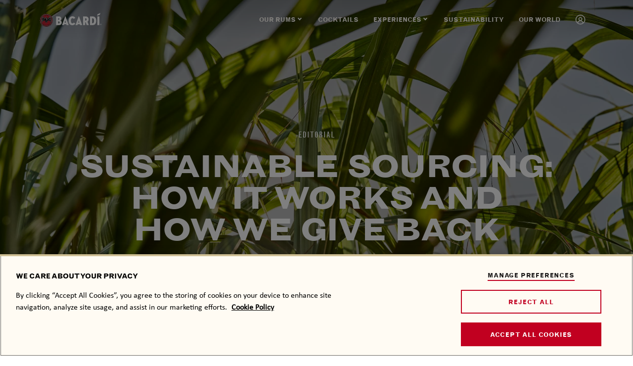

--- FILE ---
content_type: text/html; charset=UTF-8
request_url: https://www.bacardi.com/culture/sustainable-sourcing/
body_size: 11222
content:
<!doctype html><html lang="en"><head><meta charset="utf-8"><meta http-equiv="X-UA-Compatible" content="IE=edge"><meta name="viewport" content="width=device-width, initial-scale=1"><link rel='preload' as='font' type='font/woff2' href='https://www.bacardi.com/wp-content/themes/bacardi2020/assets/fonts/Calibri.woff2' crossorigin='anonymous' /><link rel='preload' as='font' type='font/woff2' href='https://www.bacardi.com/wp-content/themes/bacardi2020/assets/fonts/GrotesqueMTStd.woff2' crossorigin='anonymous' /><link rel='preload' as='font' type='font/woff2' href='https://www.bacardi.com/wp-content/themes/bacardi2020/assets/fonts/GrotesqueMTStd-Bold.woff2' crossorigin='anonymous' /><link rel='preload' as='font' type='font/woff2' href='https://www.bacardi.com/wp-content/themes/bacardi2020/assets/fonts/GrotesqueMTStd-Condensed.woff2' crossorigin='anonymous' /><link rel='preload' as='font' type='font/woff2' href='https://www.bacardi.com/wp-content/themes/bacardi2020/assets/fonts/GrotesqueMTStd-BoldExtended.woff2' crossorigin='anonymous' /><link rel='preload' as='font' type='font/woff2' href='https://www.bacardi.com/wp-content/themes/bacardi2020/assets/fonts/GrotesqueDispMTStd-BoldCn.woff2' crossorigin='anonymous' /><link rel='preload' as='font' type='font/woff2' href='https://www.bacardi.com/wp-content/themes/bacardi2020/assets/fonts/Neutra2Cond-Titling.woff2' crossorigin='anonymous' /><link rel='preload' as='font' type='font/woff2' href='https://www.bacardi.com/wp-content/themes/bacardi2020/assets/fonts/satisfy-regular.woff2' crossorigin='anonymous' /><link rel='preload' as='font' type='font/woff2' href='https://www.bacardi.com/wp-content/themes/bacardi2020/assets/fonts/Anton-Regular.woff2' crossorigin='anonymous' /><link rel='preload' as='font' type='font/woff2' href='https://www.bacardi.com/wp-content/themes/bacardi2020/assets/fonts/Trueno.woff2' crossorigin='anonymous' /><link rel='preload' as='font' type='font/woff2' href='https://www.bacardi.com/wp-content/themes/bacardi2020/assets/fonts/TruenoBold.woff2' crossorigin='anonymous' /><meta name='robots' content='index, follow, max-image-preview:large, max-snippet:-1, max-video-preview:-1' /><style>img:is([sizes="auto" i], [sizes^="auto," i]) { contain-intrinsic-size: 3000px 1500px }</style><script id="push-data-layer">
	window.dataLayer = window.dataLayer || [];
	const referrer = document.referrer;
	window.dataLayer.push({
    "event": "page_meta",
    "agency": "EPAM",
    "breakpoint": "1366px|768px",
    "last_modified": "2025-11-07 11:30:33",
    "page_brand": "bacardi",
    "page_country": "gl",
    "page_environment": "production",
    "page_language": "en",
    "page_location": "https://www.bacardi.com/culture/sustainable-sourcing/",
    "page_path": "/culture/sustainable-sourcing/",
    "page_title": "Sustainable sourcing",
    "page_type": "post",
    "product_type": "Rum",
    "shop_type": "n/a",
    "site_type": "Consumer Website",
    "system": "wordpress",
    "event_source": "source_code",
    "version": "1"
})
	window.dataLayer[0].referrer = referrer;
</script><!-- This site is optimized with the Yoast SEO plugin v26.4 - https://yoast.com/wordpress/plugins/seo/ --><title>Sustainable sourcing - Bacardi Global</title><link rel="canonical" href="https://www.bacardi.com/culture/sustainable-sourcing/" /><meta property="og:locale" content="en_US" /><meta property="og:title" content="Sustainable sourcing - Bacardi Global" /><meta property="og:url" content="https://www.bacardi.com/culture/sustainable-sourcing/" /><meta property="og:site_name" content="Bacardi Global" /><meta property="article:published_time" content="2024-01-18T06:50:23+00:00" /><meta property="article:modified_time" content="2025-11-07T11:30:33+00:00" /><meta property="og:image" content="https://d323g1xugy1rkz.cloudfront.net/wp-content/uploads/2024/01/18064920/FY23_Global_Bacardi_Sugarcane21213_AdvertisingAsset_CasaBacardi-2.jpg" /><meta property="og:image:width" content="600" /><meta property="og:image:height" content="400" /><meta property="og:image:type" content="image/jpeg" /><meta name="author" content="epam-admin" /><meta name="twitter:card" content="summary_large_image" /><meta name="twitter:label1" content="Written by" /><meta name="twitter:data1" content="epam-admin" /><meta name="twitter:label2" content="Est. reading time" /><meta name="twitter:data2" content="1 minute" /><!-- / Yoast SEO plugin. --><link rel='dns-prefetch' href='//cdn-ukwest.onetrust.com' /><link rel='dns-prefetch' href='//player.vimeo.com' /><script>window.bacaBaseDataForJs = {
    "homeUrl": "https://www.bacardi.com",
    "ajaxUrl": "https://www.bacardi.com/wp-admin/admin-ajax.php",
    "cookiePolicyUrl": "https://www.bacardi.com/cookie-policy",
    "env": "production",
    "brand": "bacardi"
}</script><link rel='stylesheet' id='sbi_styles-css' href='https://www.bacardi.com/wp-content/plugins/instagram-feed-pro/css/sbi-styles.min.css?ver=6.9.0' type='text/css' media='all' /><link rel='stylesheet' id='wp-block-library-css' href='https://www.bacardi.com/wp-includes/css/dist/block-library/style.min.css?ver=6.8.3' type='text/css' media='all' /><style id='classic-theme-styles-inline-css' type='text/css'>
/*! This file is auto-generated */
.wp-block-button__link{color:#fff;background-color:#32373c;border-radius:9999px;box-shadow:none;text-decoration:none;padding:calc(.667em + 2px) calc(1.333em + 2px);font-size:1.125em}.wp-block-file__button{background:#32373c;color:#fff;text-decoration:none}
</style><style id='safe-svg-svg-icon-style-inline-css' type='text/css'>
.safe-svg-cover{text-align:center}.safe-svg-cover .safe-svg-inside{display:inline-block;max-width:100%}.safe-svg-cover svg{fill:currentColor;height:100%;max-height:100%;max-width:100%;width:100%}

</style><style id='global-styles-inline-css' type='text/css'>
:root{--wp--preset--aspect-ratio--square: 1;--wp--preset--aspect-ratio--4-3: 4/3;--wp--preset--aspect-ratio--3-4: 3/4;--wp--preset--aspect-ratio--3-2: 3/2;--wp--preset--aspect-ratio--2-3: 2/3;--wp--preset--aspect-ratio--16-9: 16/9;--wp--preset--aspect-ratio--9-16: 9/16;--wp--preset--color--black: #000000;--wp--preset--color--cyan-bluish-gray: #abb8c3;--wp--preset--color--white: #ffffff;--wp--preset--color--pale-pink: #f78da7;--wp--preset--color--vivid-red: #cf2e2e;--wp--preset--color--luminous-vivid-orange: #ff6900;--wp--preset--color--luminous-vivid-amber: #fcb900;--wp--preset--color--light-green-cyan: #7bdcb5;--wp--preset--color--vivid-green-cyan: #00d084;--wp--preset--color--pale-cyan-blue: #8ed1fc;--wp--preset--color--vivid-cyan-blue: #0693e3;--wp--preset--color--vivid-purple: #9b51e0;--wp--preset--gradient--vivid-cyan-blue-to-vivid-purple: linear-gradient(135deg,rgba(6,147,227,1) 0%,rgb(155,81,224) 100%);--wp--preset--gradient--light-green-cyan-to-vivid-green-cyan: linear-gradient(135deg,rgb(122,220,180) 0%,rgb(0,208,130) 100%);--wp--preset--gradient--luminous-vivid-amber-to-luminous-vivid-orange: linear-gradient(135deg,rgba(252,185,0,1) 0%,rgba(255,105,0,1) 100%);--wp--preset--gradient--luminous-vivid-orange-to-vivid-red: linear-gradient(135deg,rgba(255,105,0,1) 0%,rgb(207,46,46) 100%);--wp--preset--gradient--very-light-gray-to-cyan-bluish-gray: linear-gradient(135deg,rgb(238,238,238) 0%,rgb(169,184,195) 100%);--wp--preset--gradient--cool-to-warm-spectrum: linear-gradient(135deg,rgb(74,234,220) 0%,rgb(151,120,209) 20%,rgb(207,42,186) 40%,rgb(238,44,130) 60%,rgb(251,105,98) 80%,rgb(254,248,76) 100%);--wp--preset--gradient--blush-light-purple: linear-gradient(135deg,rgb(255,206,236) 0%,rgb(152,150,240) 100%);--wp--preset--gradient--blush-bordeaux: linear-gradient(135deg,rgb(254,205,165) 0%,rgb(254,45,45) 50%,rgb(107,0,62) 100%);--wp--preset--gradient--luminous-dusk: linear-gradient(135deg,rgb(255,203,112) 0%,rgb(199,81,192) 50%,rgb(65,88,208) 100%);--wp--preset--gradient--pale-ocean: linear-gradient(135deg,rgb(255,245,203) 0%,rgb(182,227,212) 50%,rgb(51,167,181) 100%);--wp--preset--gradient--electric-grass: linear-gradient(135deg,rgb(202,248,128) 0%,rgb(113,206,126) 100%);--wp--preset--gradient--midnight: linear-gradient(135deg,rgb(2,3,129) 0%,rgb(40,116,252) 100%);--wp--preset--font-size--small: 13px;--wp--preset--font-size--medium: 20px;--wp--preset--font-size--large: 36px;--wp--preset--font-size--x-large: 42px;--wp--preset--spacing--20: 0.44rem;--wp--preset--spacing--30: 0.67rem;--wp--preset--spacing--40: 1rem;--wp--preset--spacing--50: 1.5rem;--wp--preset--spacing--60: 2.25rem;--wp--preset--spacing--70: 3.38rem;--wp--preset--spacing--80: 5.06rem;--wp--preset--shadow--natural: 6px 6px 9px rgba(0, 0, 0, 0.2);--wp--preset--shadow--deep: 12px 12px 50px rgba(0, 0, 0, 0.4);--wp--preset--shadow--sharp: 6px 6px 0px rgba(0, 0, 0, 0.2);--wp--preset--shadow--outlined: 6px 6px 0px -3px rgba(255, 255, 255, 1), 6px 6px rgba(0, 0, 0, 1);--wp--preset--shadow--crisp: 6px 6px 0px rgba(0, 0, 0, 1);}:where(.is-layout-flex){gap: 0.5em;}:where(.is-layout-grid){gap: 0.5em;}body .is-layout-flex{display: flex;}.is-layout-flex{flex-wrap: wrap;align-items: center;}.is-layout-flex > :is(*, div){margin: 0;}body .is-layout-grid{display: grid;}.is-layout-grid > :is(*, div){margin: 0;}:where(.wp-block-columns.is-layout-flex){gap: 2em;}:where(.wp-block-columns.is-layout-grid){gap: 2em;}:where(.wp-block-post-template.is-layout-flex){gap: 1.25em;}:where(.wp-block-post-template.is-layout-grid){gap: 1.25em;}.has-black-color{color: var(--wp--preset--color--black) !important;}.has-cyan-bluish-gray-color{color: var(--wp--preset--color--cyan-bluish-gray) !important;}.has-white-color{color: var(--wp--preset--color--white) !important;}.has-pale-pink-color{color: var(--wp--preset--color--pale-pink) !important;}.has-vivid-red-color{color: var(--wp--preset--color--vivid-red) !important;}.has-luminous-vivid-orange-color{color: var(--wp--preset--color--luminous-vivid-orange) !important;}.has-luminous-vivid-amber-color{color: var(--wp--preset--color--luminous-vivid-amber) !important;}.has-light-green-cyan-color{color: var(--wp--preset--color--light-green-cyan) !important;}.has-vivid-green-cyan-color{color: var(--wp--preset--color--vivid-green-cyan) !important;}.has-pale-cyan-blue-color{color: var(--wp--preset--color--pale-cyan-blue) !important;}.has-vivid-cyan-blue-color{color: var(--wp--preset--color--vivid-cyan-blue) !important;}.has-vivid-purple-color{color: var(--wp--preset--color--vivid-purple) !important;}.has-black-background-color{background-color: var(--wp--preset--color--black) !important;}.has-cyan-bluish-gray-background-color{background-color: var(--wp--preset--color--cyan-bluish-gray) !important;}.has-white-background-color{background-color: var(--wp--preset--color--white) !important;}.has-pale-pink-background-color{background-color: var(--wp--preset--color--pale-pink) !important;}.has-vivid-red-background-color{background-color: var(--wp--preset--color--vivid-red) !important;}.has-luminous-vivid-orange-background-color{background-color: var(--wp--preset--color--luminous-vivid-orange) !important;}.has-luminous-vivid-amber-background-color{background-color: var(--wp--preset--color--luminous-vivid-amber) !important;}.has-light-green-cyan-background-color{background-color: var(--wp--preset--color--light-green-cyan) !important;}.has-vivid-green-cyan-background-color{background-color: var(--wp--preset--color--vivid-green-cyan) !important;}.has-pale-cyan-blue-background-color{background-color: var(--wp--preset--color--pale-cyan-blue) !important;}.has-vivid-cyan-blue-background-color{background-color: var(--wp--preset--color--vivid-cyan-blue) !important;}.has-vivid-purple-background-color{background-color: var(--wp--preset--color--vivid-purple) !important;}.has-black-border-color{border-color: var(--wp--preset--color--black) !important;}.has-cyan-bluish-gray-border-color{border-color: var(--wp--preset--color--cyan-bluish-gray) !important;}.has-white-border-color{border-color: var(--wp--preset--color--white) !important;}.has-pale-pink-border-color{border-color: var(--wp--preset--color--pale-pink) !important;}.has-vivid-red-border-color{border-color: var(--wp--preset--color--vivid-red) !important;}.has-luminous-vivid-orange-border-color{border-color: var(--wp--preset--color--luminous-vivid-orange) !important;}.has-luminous-vivid-amber-border-color{border-color: var(--wp--preset--color--luminous-vivid-amber) !important;}.has-light-green-cyan-border-color{border-color: var(--wp--preset--color--light-green-cyan) !important;}.has-vivid-green-cyan-border-color{border-color: var(--wp--preset--color--vivid-green-cyan) !important;}.has-pale-cyan-blue-border-color{border-color: var(--wp--preset--color--pale-cyan-blue) !important;}.has-vivid-cyan-blue-border-color{border-color: var(--wp--preset--color--vivid-cyan-blue) !important;}.has-vivid-purple-border-color{border-color: var(--wp--preset--color--vivid-purple) !important;}.has-vivid-cyan-blue-to-vivid-purple-gradient-background{background: var(--wp--preset--gradient--vivid-cyan-blue-to-vivid-purple) !important;}.has-light-green-cyan-to-vivid-green-cyan-gradient-background{background: var(--wp--preset--gradient--light-green-cyan-to-vivid-green-cyan) !important;}.has-luminous-vivid-amber-to-luminous-vivid-orange-gradient-background{background: var(--wp--preset--gradient--luminous-vivid-amber-to-luminous-vivid-orange) !important;}.has-luminous-vivid-orange-to-vivid-red-gradient-background{background: var(--wp--preset--gradient--luminous-vivid-orange-to-vivid-red) !important;}.has-very-light-gray-to-cyan-bluish-gray-gradient-background{background: var(--wp--preset--gradient--very-light-gray-to-cyan-bluish-gray) !important;}.has-cool-to-warm-spectrum-gradient-background{background: var(--wp--preset--gradient--cool-to-warm-spectrum) !important;}.has-blush-light-purple-gradient-background{background: var(--wp--preset--gradient--blush-light-purple) !important;}.has-blush-bordeaux-gradient-background{background: var(--wp--preset--gradient--blush-bordeaux) !important;}.has-luminous-dusk-gradient-background{background: var(--wp--preset--gradient--luminous-dusk) !important;}.has-pale-ocean-gradient-background{background: var(--wp--preset--gradient--pale-ocean) !important;}.has-electric-grass-gradient-background{background: var(--wp--preset--gradient--electric-grass) !important;}.has-midnight-gradient-background{background: var(--wp--preset--gradient--midnight) !important;}.has-small-font-size{font-size: var(--wp--preset--font-size--small) !important;}.has-medium-font-size{font-size: var(--wp--preset--font-size--medium) !important;}.has-large-font-size{font-size: var(--wp--preset--font-size--large) !important;}.has-x-large-font-size{font-size: var(--wp--preset--font-size--x-large) !important;}
:where(.wp-block-post-template.is-layout-flex){gap: 1.25em;}:where(.wp-block-post-template.is-layout-grid){gap: 1.25em;}
:where(.wp-block-columns.is-layout-flex){gap: 2em;}:where(.wp-block-columns.is-layout-grid){gap: 2em;}
:root :where(.wp-block-pullquote){font-size: 1.5em;line-height: 1.6;}
</style><link rel='stylesheet' id='geo_banner-css' href='https://www.bacardi.com/wp-content/plugins/baca-geo-redirects/css/geo-banner.css?ver=1761209386-mtime' type='text/css' media='all' /><link rel='stylesheet' id='geo_banner_sprite-css' href='https://www.bacardi.com/wp-content/plugins/baca-geo-redirects/css/sprites/sprite.css?ver=1761209386-mtime' type='text/css' media='all' /><link rel='stylesheet' id='menu-image-css' href='https://www.bacardi.com/wp-content/plugins/menu-image/includes/css/menu-image.css?ver=3.13' type='text/css' media='all' /><link rel='stylesheet' id='dashicons-css' href='https://www.bacardi.com/wp-includes/css/dashicons.min.css?ver=6.8.3' type='text/css' media='all' /><link rel='stylesheet' id='core-css-css' href='https://www.bacardi.com/wp-content/themes/bacardi2020/assets/css/main.min.css?ver=1761209828-mtime' type='text/css' media='all' /><script type="text/javascript" src="https://www.bacardi.com/wp-content/plugins/nwp-jquery-downgrade/assets/js/jquery/jquery.min.js?ver=1761209570-mtime" id="jquery-core-js"></script><script type="text/javascript" src="https://www.bacardi.com/wp-content/plugins/nwp-jquery-downgrade/assets/js/jquery-migrate/jquery-migrate-1.4.1-wp.js?ver=1761209569-mtime" id="jquery-migrate-js"></script><script type="text/javascript" src="https://www.bacardi.com/wp-content/mu-plugins/manage-assets/js/lazysizes.min.js?ver=1761209313-mtime" id="lazysizes-lazyload-js" async></script><script type="text/javascript" src="https://cdn-ukwest.onetrust.com/consent/52f5995d-623d-4055-9141-e81f43b8e6b9/OtAutoBlock.js?ver=0.3" id="baca_ot_consent_autoblock_enabled-js"></script><script src="https://cdn-ukwest.onetrust.com/scripttemplates/otSDKStub.js?ver=0.3" charset="UTF-8" data-domain-script="52f5995d-623d-4055-9141-e81f43b8e6b9"></script><script type="text/javascript" src="https://www.bacardi.com/wp-content/plugins/baca-onetrust-consent/js/baca-ot-consent-optanon-wrapper-addon.js?ver=1761209390-mtime" id="baca_ot_consent_optanon_wrapper_addon-js"></script><script type="text/javascript" src="https://player.vimeo.com/api/player.js?ver=1.0" id="vimeo-js"></script><script type="text/javascript" id="AJAXQueue-js-extra">
/* <![CDATA[ */
var AJAXQueueData = {"ajax_url":"https:\/\/www.bacardi.com\/wp-admin\/admin-ajax.php","action":"AJAXQueue"};
/* ]]> */
</script><script type="text/javascript" src="https://www.bacardi.com/wp-content/plugins/panel-builder/src/ajax-queue/resources/js/AJAXQueue.js?ver=1761209591-mtime" id="AJAXQueue-js"></script><script type="text/javascript" id="nwp_geo_locator_ip-js-extra">
/* <![CDATA[ */
var nwp_age_gate_geo_locator_ip = {"url":"https:\/\/ip-geo-locator-prod.prod.bacardi.digital\/v1\/locate"};
/* ]]> */
</script><script type="text/javascript" src="https://www.bacardi.com/wp-content/plugins/nwp-plugin-epam-agegate/js/geo-locator.js?ver=1761209578-mtime" id="nwp_geo_locator_ip-js"></script><script type="text/javascript" id="nwp_epam_agegate-js-extra">
/* <![CDATA[ */
var nwp_epam_agegate = {"brand":"bacardi","country":"aa","language":"en","prefix":"","age_gate_url":"https:\/\/age-gate-prod.prod.bacardi.digital\/static\/agegate.js","countries_disabled":""};
/* ]]> */
</script><script type="text/javascript" src="https://www.bacardi.com/wp-content/plugins/nwp-plugin-epam-agegate/js/age-gate.js?ver=1761209578-mtime" id="nwp_epam_agegate-js"></script><script type="text/javascript" src="https://www.bacardi.com/wp-content/mu-plugins/manage-assets/js/ls.unveilhooks.min.js?ver=1761209313-mtime" id="lazysizes-lazyload-unveilhooks-js" async></script><script type="text/javascript" src="https://www.bacardi.com/wp-content/themes/bacardi2020/assets/js/bundle.min.js?ver=1761209830-mtime" id="core-js-js"></script><style>
				#wpadminbar { background-color: #6d0d0f!important; }
				#adminmenu li.wp-has-current-submenu a.wp-has-current-submenu { background-color: #6d0d0f!important; }
			</style><style>.rd_adminpanel_env_color a {
			box-shadow: inset 0 32px 5px rgba(0, 0, 0, 0.5) !important;
			padding-left: 30px !important;
			padding-right: 30px !important;
			}
		</style><meta property="og:type" content="article" /><!-- Stream WordPress user activity plugin v4.1.1 --><script>NWP_LOCALES_LIST = {"locales_list":{"x-default":{"homepage":"https:\/\/www.bacardi.com\/"},"fr-be":{"homepage":"https:\/\/www.bacardi.com\/be\/fr\/"},"en-ca":{"homepage":"https:\/\/www.bacardi.com\/ca\/en\/"},"fr-ca":{"homepage":"https:\/\/www.bacardi.com\/ca\/fr\/"},"de-de":{"homepage":"https:\/\/www.bacardi.com\/de\/de\/"},"es-es":{"homepage":"https:\/\/www.bacardi.com\/es\/es\/"},"fr-fr":{"homepage":"https:\/\/www.bacardi.com\/fr\/fr\/"},"nl-nl":{"homepage":"https:\/\/www.bacardi.com\/nl\/nl\/"},"en-gb":{"homepage":"https:\/\/www.bacardi.com\/uk\/en\/"},"en-us":{"homepage":"https:\/\/www.bacardi.com\/us\/en\/"},"es-ar":{"homepage":"https:\/\/www.bacardi.com\/lm\/es\/"},"es-bo":{"homepage":"https:\/\/www.bacardi.com\/lm\/es\/"},"es-cl":{"homepage":"https:\/\/www.bacardi.com\/lm\/es\/"},"es-co":{"homepage":"https:\/\/www.bacardi.com\/lm\/es\/"},"es-ec":{"homepage":"https:\/\/www.bacardi.com\/lm\/es\/"},"es-gy":{"homepage":"https:\/\/www.bacardi.com\/lm\/es\/"},"es-py":{"homepage":"https:\/\/www.bacardi.com\/lm\/es\/"},"es-pe":{"homepage":"https:\/\/www.bacardi.com\/lm\/es\/"},"es-sr":{"homepage":"https:\/\/www.bacardi.com\/lm\/es\/"},"es-uy":{"homepage":"https:\/\/www.bacardi.com\/lm\/es\/"},"es-ve":{"homepage":"https:\/\/www.bacardi.com\/lm\/es\/"},"es-bz":{"homepage":"https:\/\/www.bacardi.com\/lm\/es\/"},"es-cr":{"homepage":"https:\/\/www.bacardi.com\/lm\/es\/"},"es-sv":{"homepage":"https:\/\/www.bacardi.com\/lm\/es\/"},"es-gt":{"homepage":"https:\/\/www.bacardi.com\/lm\/es\/"},"es-hn":{"homepage":"https:\/\/www.bacardi.com\/lm\/es\/"},"es-ni":{"homepage":"https:\/\/www.bacardi.com\/lm\/es\/"},"es-mx":{"homepage":"https:\/\/www.bacardi.com\/mx\/es\/"},"pl-pl":{"homepage":"https:\/\/www.bacardi.com\/pl\/pl\/"},"nl-be":{"homepage":"https:\/\/www.bacardi.com\/be\/nl\/"}},"current-locale":"x-default"}</script><!-- Google Tag Manager --><script>
	
        window.data = {
            bacardiFlag: true,
            bacardiLocale: 'aa',
            bacardiLanguage: 'en'
        };
        if( typeof dataLayer === 'object' ){
            dataLayer.push( window.data );
        } else {
            dataLayer = [ window.data ];
        }
    		(function(w,d,s,l,i){w[l]=w[l]||[];w[l].push({'gtm.start':
		new Date().getTime(),event:'gtm.js'});var f=d.getElementsByTagName(s)[0],
		j=d.createElement(s),dl=l!='dataLayer'?'&l='+l:'';j.async=true;j.src=
		'https://www.googletagmanager.com/gtm.js?id='+i+dl;f.parentNode.insertBefore(j,f);
	})(window,document,'script','dataLayer','GTM-WX5LDK');</script><!-- End Google Tag Manager --><link rel="icon" href="https://d323g1xugy1rkz.cloudfront.net/wp-content/uploads/sites/32/2020/12/10111719/FAV-Icon-192x192-min-48x48.png" sizes="32x32" /><link rel="icon" href="https://d323g1xugy1rkz.cloudfront.net/wp-content/uploads/sites/32/2020/12/10111719/FAV-Icon-192x192-min.png" sizes="192x192" /><link rel="apple-touch-icon" href="https://d323g1xugy1rkz.cloudfront.net/wp-content/uploads/sites/32/2020/12/10111719/FAV-Icon-192x192-min.png" /><meta name="msapplication-TileImage" content="https://d323g1xugy1rkz.cloudfront.net/wp-content/uploads/sites/32/2020/12/10111719/FAV-Icon-192x192-min.png" /><style type="text/css" id="wp-custom-css">
			@media(max-width: 1068px){
	.panel--type-bacardi2020-legalhub-panel .navigation-title::before{
		bottom:5rem;
	} }


	.menu-item-7532 {margin-top:-115px;  position:absolute;
		background-color:white;}

	
@media(min-width: 450px) and (max-width: 1068px){.menu-item-7532 {margin-top:-250px;}}
		</style></head><body class="wp-singular post-template-default single single-post postid-13129 single-format-standard wp-theme-core wp-child-theme-bacardi2020 bacardi2020_gl bacardi2020_gl_en menu-black-color article-image" ><!-- Google Tag Manager (noscript) --><noscript><iframe src="https://www.googletagmanager.com/ns.html?id=GTM-WX5LDK" height="0" width="0"
			style="display:none; visibility:hidden" sandbox></iframe></noscript><!-- End Google Tag Manager (noscript) --><!-- ####################### --><!-- SPOTLIGHT INJECTED CODE --><!-- ####################### --><script type='text/javascript'>
                 (function() {
                     SpotlightConf = {
                     host: 'spl.bacardi.com',
                     brand: 'bacardi',
                     cep: {banner : 'disabled', site:'bacardibrandGLB', geoIp: 'enabled'}, 
                     locale:{country : 'GLB', language : 'en'},
                     age_gate:{'disabled': true},
                 }})();
              </script><script type='text/javascript' src='//d29mknc5251yuj.cloudfront.net/static/core/scripts/spotlight.js'></script><!-- ####################### --><!-- END                     --><!-- ####################### --><!--ENV: live --><script src="https://www.bacardi.com/wp-content/plugins/nwp_plugin_spotlight/public/js/spika-reg.js"></script><script src="https://www.bacardi.com/wp-content/plugins/nwp_plugin_spotlight/public/js/spika.global.js"></script><div class="wrapper"><header class="header"><div class="header-top-menu" itemscope><div class="header-menu-logo"><a class="header-menu-logo__white" href="https://www.bacardi.com/"><img class="custom-logo" src="https://d323g1xugy1rkz.cloudfront.net/wp-content/uploads/sites/25/2020/09/11120132/Bacardi-Logo-White.svg" alt="bacardi-logo"/></a><a class="header-menu-logo__black" href="https://www.bacardi.com/"><img class="custom-logo" src="https://d323g1xugy1rkz.cloudfront.net/wp-content/uploads/sites/25/2020/09/11120147/Bacardi-Logo-Black.svg" alt="bacardi-logo"/></a></div><a id="header-menu-bars" href="javascript:void(0);" aria-hidden="true" class="header-menu-bars header-menu__btn js-header-menu__btn"></a></div><div class="header-nav-wrapper js-dropdown-mob-menu"><a class="header-menu-logo__black" href="https://www.bacardi.com/"><img class="custom-logo" src="https://d323g1xugy1rkz.cloudfront.net/wp-content/uploads/sites/25/2020/09/11120147/Bacardi-Logo-Black.svg" alt="bacardi-logo"/></a><nav class="header-nav"><div class="menu-header-container"><ul id="menu-header" class="header-menu"><li id="menu-item-14979" class="rums menu-item menu-item-type-custom menu-item-object-custom menu-item-has-children menu-item-14979" ><a href="#" class="menu-item-link"><span class="menu-item-title">
OUR RUMS</span></a><div class="sub-menu"><a href="#" class="menu-item-link desktop-hide"><span class="menu-item-title">
OUR RUMS</span></a><ul class="sub-menu-list"><li id="menu-item-14981" class="sub-menu-item "><div class="menu-image-title-after"><span class="menu-image-title">
White Rum</span></div><ul class="sub-menu-inner"><li class="sub-menu-inner-item"><a href="https://www.bacardi.com/our-rums/carta-blanca-rum/" class="menu-image-link"><img 
				src="[data-uri]"
				data-src="https://d323g1xugy1rkz.cloudfront.net/wp-content/uploads/2024/10/30150247/Bacardi_CartaBlanca_IPX_70CL-menu-128x160.png" 
				width="128" 
				height="160" 
				alt=""
				class="menu-image lazyload"/><span class="menu-image-title-below">
BACARDÍ CARTA BLANCA</span></a></li></ul></li><li id="menu-item-14984" class="sub-menu-item "><div class="menu-image-title-after"><span class="menu-image-title">
Flavors</span></div><ul class="sub-menu-inner"><li class="sub-menu-inner-item"><a href="/our-rums/bacardi-tropical/" class="menu-image-link"><img 
				src="[data-uri]"
				data-src="https://d323g1xugy1rkz.cloudfront.net/wp-content/uploads/2024/10/30153913/Products-Bottle-Flavors-128x160.png" 
				width="128" 
				height="160" 
				alt=""
				class="menu-image lazyload"/><span class="menu-image-title-below">
Flavors </br>
 Range</span></a></li></ul></li><li id="menu-item-14986" class="sub-menu-item "><div class="menu-image-title-after"><span class="menu-image-title">
Spiced</span></div><ul class="sub-menu-inner"><li class="sub-menu-inner-item"><a href="https://www.bacardi.com/our-rums/spiced-rum/" class="menu-image-link"><img 
				src="[data-uri]"
				data-src="https://d323g1xugy1rkz.cloudfront.net/wp-content/uploads/2024/10/30154206/spiced_bottle-min-1-128x160.png" 
				width="128" 
				height="160" 
				alt=""
				class="menu-image lazyload"/><span class="menu-image-title-below">
BACARDÍ </br>
 Spiced</span></a></li></ul></li><li id="menu-item-14993" class="sub-menu-item has-long-category-list"><div class="menu-image-title-after"><span class="menu-image-title">
Dark Rum</span></div><ul class="sub-menu-inner"><li class="sub-menu-inner-item"><a href="/our-rums/carta-oro-rum/" class="menu-image-link"><img 
				src="[data-uri]"
				data-src="https://d323g1xugy1rkz.cloudfront.net/wp-content/uploads/2024/10/30154523/cartaoro_bottle-min-1-128x160.png" 
				width="128" 
				height="160" 
				alt=""
				class="menu-image lazyload"/><span class="menu-image-title-below">
BACARDÍ </br>
 Carta Oro</span></a></li></ul></li><li id="menu-item-14994" class="sub-menu-item has-no-category-title"><ul class="sub-menu-inner"><li class="sub-menu-inner-item"><a href="/our-rums/carta-negra-rum/" class="menu-image-link"><img 
				src="[data-uri]"
				data-src="https://d323g1xugy1rkz.cloudfront.net/wp-content/uploads/2024/10/30154614/cartanegra_bottle-min-1-1-128x160.png" 
				width="128" 
				height="160" 
				alt=""
				class="menu-image lazyload"/><span class="menu-image-title-below">
BACARDÍ </br>
 Carta Negra</span></a></li></ul></li><li id="menu-item-14995" class="sub-menu-item has-no-category-title"><ul class="sub-menu-inner"><li class="sub-menu-inner-item"><a href="/our-rums/anejo-cuatro-rum/" class="menu-image-link"><img 
				src="[data-uri]"
				data-src="https://d323g1xugy1rkz.cloudfront.net/wp-content/uploads/2024/10/30154850/Products-Bottle-AnejoCuatro-min-menu-128x160.png" 
				width="128" 
				height="160" 
				alt=""
				class="menu-image lazyload"/><span class="menu-image-title-below">
BACARDÍ </br>
 Añejo Cuatro</span></a></li></ul></li><li id="menu-item-14996" class="sub-menu-item has-no-category-title"><ul class="sub-menu-inner"><li class="sub-menu-inner-item"><a href="/our-rums/reserva-ocho-rum/" class="menu-image-link"><img 
				src="[data-uri]"
				data-src="https://d323g1xugy1rkz.cloudfront.net/wp-content/uploads/2024/10/30154950/Products-Bottle-Ocho-min-1-128x160.png" 
				width="128" 
				height="160" 
				alt=""
				class="menu-image lazyload"/><span class="menu-image-title-below">
BACARDÍ Reserva Ocho</span></a></li></ul></li><li id="menu-item-14997" class="sub-menu-item has-no-category-title"><ul class="sub-menu-inner"><li class="sub-menu-inner-item"><a href="/our-rums/reserva-diez-rum/" class="menu-image-link"><img 
				src="[data-uri]"
				data-src="https://d323g1xugy1rkz.cloudfront.net/wp-content/uploads/2024/10/30155608/Products-Bottle-Diez-min-1-128x160.png" 
				width="128" 
				height="160" 
				alt=""
				class="menu-image lazyload"/><span class="menu-image-title-below">
BACARDÍ </br>
 Gran Reserva Diez</span></a></li></ul></li><li id="menu-item-14998" class="sub-menu-item has-no-category-title"><ul class="sub-menu-inner"><li class="sub-menu-inner-item"><a href="/our-rums/reserva-limitada-rum/" class="menu-image-link"><img 
				src="[data-uri]"
				data-src="https://d323g1xugy1rkz.cloudfront.net/wp-content/uploads/2024/10/30155711/Products-Bottle-Limitada-min-1-128x160.png" 
				width="128" 
				height="160" 
				alt=""
				class="menu-image lazyload"/><span class="menu-image-title-below">
BACARDÍ </br>
 Gran Reserva Limitada</span></a></li></ul></li><li id="menu-item-15364" class="sub-menu-item has-long-category-list"><div class="menu-image-title-after"><span class="menu-image-title">
ready to enjoy</span></div><ul class="sub-menu-inner"><li class="sub-menu-inner-item"><a href="https://www.bacardi.com/ready-to-drink/bacardi-coca-cola/" class="menu-image-link"><img 
				src="[data-uri]"
				data-src="https://d323g1xugy1rkz.cloudfront.net/wp-content/uploads/2025/04/18065521/Coca-Cola_menu1-128x160.png" 
				width="128" 
				height="160" 
				alt=""
				class="menu-image lazyload"/><span class="menu-image-title-below">
BACARDÍ x coca-cola</span></a></li></ul></li><li id="menu-item-15000" class="sub-menu-item has-no-category-title"><ul class="sub-menu-inner"><li class="sub-menu-inner-item"><a href="/ready-to-drink/lime-and-soda/" class="menu-image-link"><img 
				src="[data-uri]"
				data-src="https://d323g1xugy1rkz.cloudfront.net/wp-content/uploads/2024/10/30155924/Products-Bottle-RTD-480-128x160.png" 
				width="128" 
				height="160" 
				alt=""
				class="menu-image lazyload"/><span class="menu-image-title-below">
Ready to Drink cocktails</span></a></li></ul></li><li id="menu-item-15001" class="sub-menu-item has-no-category-title"><ul class="sub-menu-inner"><li class="sub-menu-inner-item"><a href="/ready-to-serve/bahama-mama/" class="menu-image-link"><img 
				src="[data-uri]"
				data-src="https://d323g1xugy1rkz.cloudfront.net/wp-content/uploads/2024/10/30160004/Products-Bottle-RTS-480-128x160.png" 
				width="128" 
				height="160" 
				alt=""
				class="menu-image lazyload"/><span class="menu-image-title-below">
Ready to Serve cocktails</span></a></li></ul></li><li id="menu-item-15002" class="sub-menu-item has-no-category-title"><ul class="sub-menu-inner"><li class="sub-menu-inner-item"><a href="/our-rums/coquito/" class="menu-image-link"><img 
				src="[data-uri]"
				data-src="https://d323g1xugy1rkz.cloudfront.net/wp-content/uploads/2024/10/30160057/BAC_Coquito_750mL-1-1-1-1-128x160.png" 
				width="128" 
				height="160" 
				alt=""
				class="menu-image lazyload"/><span class="menu-image-title-below">
BACARDÍ Coquito</span></a></li></ul></li></ul><div class="sub-menu-wrapper"><a href="https://www.bacardi.com/our-rums/" class="view-all-btn">
View all our rums</a></div></div></li><li id="menu-item-15004" class=" menu-item menu-item-type-custom menu-item-object-custom menu-item-15004" ><a href="/rum-cocktails/" class="menu-item-link"><span class="menu-item-title">
Cocktails</span></a></li><li id="menu-item-15005" class="experience menu-item menu-item-type-custom menu-item-object-custom menu-item-has-children menu-item-15005" ><a href="#" class="menu-item-link"><span class="menu-item-title">
Experiences</span></a><div class="sub-menu"><a href="#" class="menu-item-link desktop-hide"><span class="menu-item-title">
Experiences</span></a><ul class="sub-menu-list"><li class="sub-menu-item  menu-item menu-item-type-post_type menu-item-object-page "  ><a target="" rel="noopener noreferrer" href="https://www.bacardi.com/casa-bacardi/" class="menu-image-title-link"><span class="menu-image-title-above menu-image-title" >
Casa BACARDÍ Puerto Rico</span><div class="menu-image-description">
Visit the World’s largest premium rum distillery.</div><div class="menu-image-wrapper"><img 
				src="[data-uri]"
				data-src="https://d323g1xugy1rkz.cloudfront.net/wp-content/uploads/2024/10/30163400/Casa-780x423.jpg" 
				width="780" 
				height="423" 
				alt=""
				class="menu-image lazyload menu-image-title-above"/></div></a></li></ul></div></li><li id="menu-item-15009" class=" menu-item menu-item-type-custom menu-item-object-custom menu-item-15009" ><a href="/sustainability/" class="menu-item-link"><span class="menu-item-title">
SUSTAINABILITY</span></a></li><li id="menu-item-15010" class=" menu-item menu-item-type-custom menu-item-object-custom menu-item-15010" ><a href="/culture/" class="menu-item-link"><span class="menu-item-title">
Our World</span></a></li><li id="menu-item-15011" class="spotlight-login menu-item menu-item-type-custom menu-item-object-custom menu-item-15011" ><a href="#" class="menu-item-link"><span class="menu-item-title">
Login</span></a></li><li id="menu-item-15012" class="spotlight-logout menu-item menu-item-type-custom menu-item-object-custom menu-item-15012" ><a href="#" class="menu-item-link"><span class="menu-item-title">
Logout</span></a></li></ul></div></nav><div class="header-bottom-menu"><ul class="share-socials"><li class="share-socials__item"><a data-id="brand_twitter"
                   href="https://x.com/BACARDI"
                   class="share-socials_twitter share__item"
                   target="_blank"
                   rel="nofollow noopener"><i class="icon icon-twitter"></i></a></li><li class="share-socials__item"><a data-id="brand_instagram"
                   href="https://www.instagram.com/bacardi/"
                   class="share-socials_instagram share__item"
                   target="_blank"
                   rel="nofollow noopener"><i class="icon icon-instagram"></i></a></li><li class="share-socials__item"><a data-id="brand_facebook"
                   href="https://www.facebook.com/Bacardi.Global/"
                   class="share-socials_facebook share__item"
                   target="_blank"
                   rel="nofollow noopener"><i class="icon icon-facebook"></i></a></li><li class="share-socials__item"><a data-id="brand_youtube"
                   href="https://www.youtube.com/@BACARDI.Global/"
                   class="share-socials_youtube share__item"
                   target="_blank"
                   rel="nofollow noopener"><i class="icon icon-youtube"></i></a></li></ul><a href="https://www.bacardi.com/faq/" aria-hidden="true" class="">FAQS</a></div></div></header><main><div class="post-header js-sticky-header"><div class="container post-content"><div class="post-title"><span>You are reading</span> Sustainable sourcing
			</div><div class="share"><div class="share-buttons__share icon-share"><h4 class="share-title">Share</h4></div><div class="share-icons"><a href="https://facebook.com/sharer/sharer.php?u=https://www.bacardi.com/culture/sustainable-sourcing/" target="_blank"><i class="icon icon-facebook"></i></a><a href="https://pinterest.com/pin/create/button/?url=https://www.bacardi.com/culture/sustainable-sourcing/&#038;media=&#038;summary=Share" target="_blank"><i class="icon icon-pinterest"></i></a><a href="https://twitter.com/intent/tweet?text=Share&#038;url=https://www.bacardi.com/culture/sustainable-sourcing/" target="_blank"><i class="icon icon-twitter"></i></a><a class="copy-button js-copy-url-to-clipboard"><i class="icon icon-link"></i></a></div></div></div><div class="post-progress-bar"><div class="progress-bar" id="progressBar"></div></div></div><div class="panel-collection" data-js="panel-collection" data-modular-content-collection><section
					 class="panel panel--even panel--type-bacardi2020-article-hero-panel "							data-index="0"
		data-js="panel"
		data-type="bacardi2020-article-hero-panel"
		data-modular-content
	><div><picture ><source media="(max-width: 767px)"
					data-srcset="https://d323g1xugy1rkz.cloudfront.net/wp-content/uploads/2024/01/18064920/FY23_Global_Bacardi_Sugarcane21213_AdvertisingAsset_CasaBacardi-2.jpg"><source data-srcset="https://d323g1xugy1rkz.cloudfront.net/wp-content/uploads/2024/01/18064859/FY23_Global_Bacardi_Sugarcane21213_AdvertisingAsset_CasaBacardi-1-1.jpg"><img data-src="https://d323g1xugy1rkz.cloudfront.net/wp-content/uploads/2024/01/18064859/FY23_Global_Bacardi_Sugarcane21213_AdvertisingAsset_CasaBacardi-1-1.jpg"
				alt=""
				title=""
				class="lazyload" /></picture><div class="hero-description animated-block"><h2 class="hero-description__subtitle animated-heading invisible-content"
			>Editorial</h2><h1 class="hero-description__title animated-heading invisible-content
								words-length__normal"
			>Sustainable sourcing: HOW it WORKS and how we give back</h1><h2 class="hero-description__reading-time animated-heading invisible-content"
			>5 MIN READ</h2></div></div></section><section
					 class="panel panel--odd panel--type-bacardi2020-centered-text-block-panel "							data-index="1"
		data-js="panel"
		data-type="bacardi2020-centered-text-block-panel"
		data-modular-content
	><div class="centered-text__wrapper lazyload
milk "
	><h2>STRIVING TO MAKE AN IMPACT EVERY STEP  OF THE WAY</h2><p>By carefully sourcing the ingredients and materials for our products, we can make sure that we’re preserving the earth and life on it. All while setting a standard for best practice in rum production.<br />
&nbsp;<br />
One of the main ingredients that makes our rums taste so good is molasses, a luscious, dark syrup derived from refining sugar cane or sugar beets. This natural elixir creates a rich and multifaceted flavour, elevating the depth and character of our rums. Read on to learn more about how we source it and our other ingredients.</p></div></section><section
					 class="panel panel--even panel--type-layout "							data-index="4"
		data-js="panel"
		data-type="layout"
		data-modular-content
	><div class="fl-wrap fl-wrap-inner--boxed"  data-id="panel-layout-69741993eea68"><div class="fl-wrap-inner" ><div class=" fl-layout--gutters"><div class=""><div class="bacardi2020-image-component"><picture ><source data-srcset="https://d323g1xugy1rkz.cloudfront.net/wp-content/uploads/2024/01/18065241/FY23_Global_Bacardi_-SugarcaneOcho18735_AdvertisingAsset_CasaBacardi-1.jpg"><img data-src="https://d323g1xugy1rkz.cloudfront.net/wp-content/uploads/2024/01/18065241/FY23_Global_Bacardi_-SugarcaneOcho18735_AdvertisingAsset_CasaBacardi-1.jpg"
				alt=""
				title=""
				class="lazyload" /></picture></div><div class="fl-component mobile-align-left tablet-align-left desktop-align-left mobile-valign-top tablet-valign-top desktop-valign-top mobile-hidden tablet-hidden desktop-hidden " data-id="text-component-69741993ec87c"><div  class="fl-text t-content" data-name="panels" data-depth="1" data-livetext><div  class="fl-text__content-wrap"><div  class="fl-text__content top" data-name="text" data-index="1" data-autop="true" data-livetext><h3 class="article-image-after-title fw-bold">IT STARTS WITH OUR SUPPLIERS</h3><p>Our suppliers play a crucial part in the sourcing and production of our rum.  As sourcing is one of our four <a href="https://www.bacardi.com/sustainability/"><u>sustainability</u></a> pillars, it’s important that we  extend our initiatives to the land we work with.</p><p>In 2013, we set a 10-year goal for 100% of the sugarcane in our Caribbean rum to be sustainably sourced. We achieved this goal three years ahead of target by only working with <a href="https://www.bacardi.com/culture/good-sources/"><u>sugarcane suppliers</u></a> that are certified by organisations like Bonsucro to be from a responsible source. Bonsucro is a global organisation that qualifies local suppliers who grow sugarcane safely and sustainably.</p><p>As a founding member and continuing partner of Bonsucro, we’re committed  to making sugarcane growth as environmentally friendly as possible. By working with suppliers who safeguard <a href="https://www.bacardi.com/culture/biodiversity-at-bacardi/"><u>biodiversity</u></a> and soil health, and who look after their staff, we can ensure we’re nurturing the earth and the people working on it.</p></div></div></div></div></div></div></div></div></section><section
					 class="panel panel--odd panel--type-bacardi2020-text-block-panel "							data-index="5"
		data-js="panel"
		data-type="bacardi2020-text-block-panel"
		data-modular-content
	><div class="text-wrapper animated-block lazyload"><div class="quote-text"><p class="animated-heading invisible-content"
				>“Our Caribbean rum is made with 100% sustainably sourced sugarcane.”</p></div><div class="author-info animated-text__container invisible-content"><div class="animated-text"></div></div></div></section><section
					 class="panel panel--even panel--type-layout "							data-index="12"
		data-js="panel"
		data-type="layout"
		data-modular-content
	><div class="fl-wrap fl-wrap-inner--boxed"  data-id="panel-layout-697419940176f"><div class="fl-wrap-inner" ><div class=" fl-layout--gutters"><div class=""><div class="fl-component mobile-align-left tablet-align-left desktop-align-left mobile-valign-top tablet-valign-top desktop-valign-top mobile-hidden tablet-hidden desktop-hidden " data-id="text-component-69741993efc8f"><div  class="fl-text t-content" data-name="panels" data-depth="1" data-livetext><div  class="fl-text__content-wrap"><div  class="fl-text__content top" data-name="text" data-index="0" data-autop="true" data-livetext><h3 class="article-image-after-title fw-bold">AFTER GROWING, PROCESSING IS KEY</h3><p>Responsible sourcing doesn’t just stop at growing. We make sure that our sugarcane is milled according to best practices, and that human rights and labour conditions are put first.</p><p>We’ve put plans in place to ensure a safe and inclusive environment for everyone involved. This includes a strict no-child-labour policy, zero discrimination, and health and safety measures that have led to an 18% reduction in accidents at mills and a 38% reduction at farms. Plus, we’re proud to provide living wages that are 21%  above the national minimum wage.</p><p>We also get more from our sugarcane than just molasses for our rum. We’re able  to derive energy from it which can then be used in transportation, bioplastics, and bio-packaging. Helping us to do more with less.</p></div></div></div></div><div class="bacardi2020-image-component"><picture ><source data-srcset="https://d323g1xugy1rkz.cloudfront.net/wp-content/uploads/2023/11/03080927/FY23_Global_Bacardi_-SugarcaneTruckDriver19665_AdvertisingAsset_CasaBacardi-1.jpg"><img data-src="https://d323g1xugy1rkz.cloudfront.net/wp-content/uploads/2023/11/03080927/FY23_Global_Bacardi_-SugarcaneTruckDriver19665_AdvertisingAsset_CasaBacardi-1.jpg"
				alt=""
				title=""
				class="lazyload" /></picture></div><div class="fl-component mobile-align-left tablet-align-left desktop-align-left mobile-valign-top tablet-valign-top desktop-valign-top mobile-hidden tablet-hidden desktop-hidden " data-id="text-component-69741993f1dfc"><div  class="fl-text t-content" data-name="panels" data-depth="1" data-livetext><div  class="fl-text__content-wrap"><div  class="fl-text__content top" data-name="text" data-index="2" data-autop="true" data-livetext><h3 class="article-image-after-title fw-bold">GIVING BACK TO COMMUNITIES</h3><p>The enjoyment of rum isn’t just about the product itself. It’s about knowing  that we have enriched the lives of those we work with to source our ingredients – and beyond.</p><p>In partnership with one of our suppliers in El Salvador, we help divert a percentage  of revenue from sustainably sourced molasses to fund life-changing initiatives in sugarcane communities.</p><p>Take Water 10, a project that supplies portable water, sanitation facilities, and hygiene education to two schools. As a result, over 600 people now have access to vital clean water, the essence of life for all of our spirits – and for all people on earth.</p></div></div></div></div><div class="bacardi2020-image-component"><picture ><source data-srcset="https://d323g1xugy1rkz.cloudfront.net/wp-content/uploads/2024/01/18065514/FY23_Global_Bacardi_HandsAndWater29185_AdvertisingAsset_CasaBacardi-1.jpg"><img data-src="https://d323g1xugy1rkz.cloudfront.net/wp-content/uploads/2024/01/18065514/FY23_Global_Bacardi_HandsAndWater29185_AdvertisingAsset_CasaBacardi-1.jpg"
				alt=""
				title=""
				class="lazyload" /></picture></div><div class="fl-component mobile-align-left tablet-align-left desktop-align-left mobile-valign-top tablet-valign-top desktop-valign-top mobile-hidden tablet-hidden desktop-hidden " data-id="text-component-69741993f3f8b"><div  class="fl-text t-content" data-name="panels" data-depth="1" data-livetext><div  class="fl-text__content-wrap"><div  class="fl-text__content top" data-name="text" data-index="4" data-autop="true" data-livetext><h3 class="article-image-after-title fw-bold">OUR PLANS FOR THE FUTURE</h3><p>We’ve always set high goals, and we’re not stopping anytime soon! We know there’s more to do in sourcing, so here’s our plan:</p><p>We want all raw materials to come from eco-friendly suppliers, not just the molasses in our Caribbean rum. We’ll make sure every bit of paper and board for shipping and labels has the FSC®, PEFC, or FSI stamp of approval. Our product packaging? 100% recyclable! And we’re cutting down on <a href="https://www.bacardi.com/culture/eliminating-single-use-plastics/"><u>single-use plastic</u></a> by making 40% of our packaging from recycled materials. Our ultimate goal is going completely  plastic-free by 2030.</p><p>Magaly Feliciano Lozada, our Global Sustainability Director, is dedicated to driving this environmental stewardship and ensuring that every step of the journey from field to bottle to cocktail, respects and cares for the environment.</p></div></div></div></div><div class="bacardi2020-image-component"><picture ><source data-srcset="https://d323g1xugy1rkz.cloudfront.net/wp-content/uploads/2024/01/18065636/FY23_Global_Bacardi_MagalyFelicianoLozada11661_AdvertisingAsset_CasaBacardi-1.jpg"><img data-src="https://d323g1xugy1rkz.cloudfront.net/wp-content/uploads/2024/01/18065636/FY23_Global_Bacardi_MagalyFelicianoLozada11661_AdvertisingAsset_CasaBacardi-1.jpg"
				alt=""
				title=""
				class="lazyload" /></picture><p class="bacardi2020-image-component-caption">
			BACARDÍ Global Sustainability Director, Magaly Feliciano Lozada		</p></div></div></div></div></div></section><section
					 class="panel panel--odd panel--type-bacardi2020-text-block-panel "							data-index="13"
		data-js="panel"
		data-type="bacardi2020-text-block-panel"
		data-modular-content
	><div class="text-wrapper animated-block lazyload"><div class="quote-text"><p class="animated-heading invisible-content"
				>“Doing the right thing means we  care about the lifecycle of  our products.  It’s just the beginning of  this journey.”</p></div><div class="author-info animated-text__container invisible-content"><div class="animated-text"><span class="author-info__name">
					Magaly Feliciano Lozada,				</span><span class="author-info__desc"
				>Global Sustainability Director</span></div></div></div></section><section
					 class="panel panel--even panel--type-articles-gallery-panel "							data-index="14"
		data-js="panel"
		data-type="articles-gallery-panel"
		data-modular-content
	><div class="articles-gallery__wrapper animated-block" ><div class="articles-gallery__info articles-gallery__placeholder"><h4 class="animated-heading invisible-content">sustainability</h4><h2 class="animated-heading invisible-content"
			>OUR PILLARS</h2><div class="animated-text__container invisible-content"><div class="animated-text"><p>Sustainable Sourcing is just one of our six sustainability pillars. Scroll to explore our other goals, initiatives, and achievements.</p></div></div></div><div class="scroll-wrapper swiper js-swiper-articles"><div class="swiper-wrapper articles-gallery"><div class="swiper-slide articles-gallery__placeholder"></div><div class="swiper-slide articles-gallery__card lazyload"><a href="/sustainability/sustainable-sourcing/" class="articles-gallery__card-link"><div class="articles-gallery__content"><h3><span>SUSTAINABLE SOURCING</span></h3></div><div class="articles-gallery__card-image"><picture ><source data-srcset="https://d323g1xugy1rkz.cloudfront.net/wp-content/uploads/2023/11/03090203/FY23_Global_Bacardi_Sugarcane16458_AdvertisingAsset_CasaBacardi-1.jpg"><img data-src="https://d323g1xugy1rkz.cloudfront.net/wp-content/uploads/2023/11/03090203/FY23_Global_Bacardi_Sugarcane16458_AdvertisingAsset_CasaBacardi-1.jpg"
				alt=""
				title=""
				class="lazyload" /></picture></div></a></div><div class="swiper-slide articles-gallery__card lazyload"><a href="/sustainability/cleaner-energy/" class="articles-gallery__card-link"><div class="articles-gallery__content"><h3><span>CLEANER ENERGY</span></h3></div><div class="articles-gallery__card-image"><picture ><source data-srcset="https://d323g1xugy1rkz.cloudfront.net/wp-content/uploads/2023/07/13095922/FY23_Global_Bacardi_Energy5048_AdvertisingAsset_CasaBacardi.jpg"><img data-src="https://d323g1xugy1rkz.cloudfront.net/wp-content/uploads/2023/07/13095922/FY23_Global_Bacardi_Energy5048_AdvertisingAsset_CasaBacardi.jpg"
				alt=""
				title=""
				class="lazyload" /></picture></div></a></div><div class="swiper-slide articles-gallery__card lazyload"><a href="/sustainability/water-management/" class="articles-gallery__card-link"><div class="articles-gallery__content"><h3><span>WATER MANAGEMENT</span></h3></div><div class="articles-gallery__card-image"><picture ><source data-srcset="https://d323g1xugy1rkz.cloudfront.net/wp-content/uploads/2023/07/13112240/FY22_Bacardi_CasaBacardi_PuertoRico_Sustainability_Waste_Water_Treatment_037-1.jpg"><img data-src="https://d323g1xugy1rkz.cloudfront.net/wp-content/uploads/2023/07/13112240/FY22_Bacardi_CasaBacardi_PuertoRico_Sustainability_Waste_Water_Treatment_037-1.jpg"
				alt=""
				title=""
				class="lazyload" /></picture></div></a></div><div class="swiper-slide articles-gallery__card lazyload"><a href="/sustainability/biodiversity/" class="articles-gallery__card-link"><div class="articles-gallery__content"><h3><span>BIODIVERSITY</span></h3></div><div class="articles-gallery__card-image"><picture ><source data-srcset="https://d323g1xugy1rkz.cloudfront.net/wp-content/uploads/2023/11/03091030/FY23_Global_Bacardi_PollinatorsGarden5598_AdvertisingAsset_CasaBacardi.jpg"><img data-src="https://d323g1xugy1rkz.cloudfront.net/wp-content/uploads/2023/11/03091030/FY23_Global_Bacardi_PollinatorsGarden5598_AdvertisingAsset_CasaBacardi.jpg"
				alt=""
				title=""
				class="lazyload" /></picture></div></a></div><div class="swiper-slide articles-gallery__card lazyload"><a href="/sustainability/community-page/" class="articles-gallery__card-link"><div class="articles-gallery__content"><h3><span>COMMUNITY</span></h3></div><div class="articles-gallery__card-image"><picture ><source data-srcset="https://d323g1xugy1rkz.cloudfront.net/wp-content/uploads/2023/11/03091258/FY23_Global_Bacardi_JoseElizierSinging25954_AdvertisingAsset_CasaBacardi.jpg"><img data-src="https://d323g1xugy1rkz.cloudfront.net/wp-content/uploads/2023/11/03091258/FY23_Global_Bacardi_JoseElizierSinging25954_AdvertisingAsset_CasaBacardi.jpg"
				alt=""
				title=""
				class="lazyload" /></picture></div></a></div></div><div class="swiper-scrollbar"><span class="drag-label">DRAG TO DISCOVER MORE</span></div></div></div></section><section
					 class="panel panel--odd panel--type-bacardi2020-articles-carousel-panel "							data-index="17"
		data-js="panel"
		data-type="bacardi2020-articles-carousel-panel"
		data-modular-content
	><div class="article-carousel-wrapper" ><div class="article-carousel-titles animated-block"><p class="animated-heading invisible-content">BACARDÍ STANDS FOR PLANET EARTH</p><h4 class="animated-heading invisible-content">SUSTAINABILITY SERIES</h4></div><div class="article-carousel__swiper swiper"><div class="article-carousel__items swiper-wrapper"><div class="swiper-slide"><div class="article-item full-size REMOVE_THIS"><a class="article-link" href="https://www.bacardi.com/culture/eliminating-single-use-plastics/" target="_self"><div class="article-picture"><picture ><source data-srcset="https://d323g1xugy1rkz.cloudfront.net/wp-content/uploads/2023/07/13170220/FY22_Bacardi_CasaBacardi_PuertoRico_Sustainability_Beach_CleanUp-1-1.jpg"><img data-src="https://d323g1xugy1rkz.cloudfront.net/wp-content/uploads/2023/07/13170220/FY22_Bacardi_CasaBacardi_PuertoRico_Sustainability_Beach_CleanUp-1-1.jpg"
				alt=""
				title=""
				class="lazyload" /></picture></div><div class="article-text"><h4>sand</h4><h3>BIODEGRADABLE BOTTLES</h3></div></a></div></div><div class="swiper-slide"><div class="article-item full-size REMOVE_THIS"><a class="article-link" href="https://www.bacardi.com/culture/world-clean-up-day/" target="_self"><div class="article-picture"><picture ><source data-srcset="https://d323g1xugy1rkz.cloudfront.net/wp-content/uploads/2023/11/03092131/FY23_Global_Bacardi_BeachCleanUpVolunteers2434_AdvertisingAsset_CasaBacardi-1.jpg"><img data-src="https://d323g1xugy1rkz.cloudfront.net/wp-content/uploads/2023/11/03092131/FY23_Global_Bacardi_BeachCleanUpVolunteers2434_AdvertisingAsset_CasaBacardi-1.jpg"
				alt=""
				title=""
				class="lazyload" /></picture></div><div class="article-text"><h4>sea</h4><h3>WORLD CLEAN <br> UP DAY</h3></div></a></div></div></div><div class="swiper-scrollbar"></div></div></div></section></div></main></div><footer class="footer"><div class="footer-top"><div class="footer-top-logo"><a href="https://www.bacardi.com/"><img src="https://d323g1xugy1rkz.cloudfront.net/wp-content/uploads/sites/25/2020/07/28090738/footer-bacardi-logo.png" alt="bacardi-logo" /></a></div><div class="footer-top-subscription"><h4>STAY IN THE KNOW</h4><ul id="menu-footer-stay-in-touch" class="stay-in-touch"><li class=" menu-item menu-item-type-custom menu-item-object-custom footer-nav-item" ><a data-id = "brand-5815" class="footer-nav-item__link" href="https://www.bacardi.com/?sourcetag=footer_button_click" rel="noopener">Email address</a></li></ul><ul class="social-links"><li><a data-id="brand_youtube" href="https://www.youtube.com/@BACARDI.Global/"
						class="icon-youtube" target="_blank" rel="nofollow noopener"></a></li><li><a data-id="brand_facebook" href="https://www.facebook.com/Bacardi.Global/"
						class="icon-facebook" target="_blank" rel="nofollow noopener"></a></li><li><a data-id="brand_instagram" href="https://www.instagram.com/bacardi/"
						class="icon-instagram" target="_blank" rel="nofollow noopener"></a></li><li><a data-id="brand_twitter" href="https://x.com/BACARDI"
						class="icon-twitter" target="_blank" rel="nofollow noopener"></a></li></ul></div><div class="footer-top-links" id="latest-stories"><h4>LATEST STORIES</h4><ul id="menu-footer-latest-stories" class="latest-stories"><li class=" menu-item menu-item-type-post_type menu-item-object-post footer-nav-item" ><a data-id = "brand-5810" class="footer-nav-item__link" href="https://www.bacardi.com/culture/sanitizer/" rel="noopener">BACARDÍ MAKES HAND SANITIZER</a></li><li class=" menu-item menu-item-type-post_type menu-item-object-post footer-nav-item" ><a data-id = "brand-5811" class="footer-nav-item__link" href="https://www.bacardi.com/culture/angels-share/" rel="noopener">THE ANGEL’S SHARE</a></li><li class=" menu-item menu-item-type-post_type menu-item-object-post footer-nav-item" ><a data-id = "brand-5812" class="footer-nav-item__link" href="https://www.bacardi.com/culture/halloween-cocktails/" rel="noopener">CELEBRATE HALLOWEEN BACARDÍ STYLE</a></li><li class=" menu-item menu-item-type-post_type menu-item-object-post footer-nav-item" ><a data-id = "brand-5814" class="footer-nav-item__link" href="https://www.bacardi.com/culture/house-party/" rel="noopener">THE HOUSE PARTY</a></li></ul></div><div class="footer-top-links"><h4>ABOUT US</h4><ul id="menu-footer-about-us" class="about-us"><li class=" menu-item menu-item-type-custom menu-item-object-custom footer-nav-item" ><a data-id = "brand-5806" class="footer-nav-item__link" href="https://contact.bacardi.com/" rel="noopener">CONTACT US</a></li><li class=" menu-item menu-item-type-custom menu-item-object-custom footer-nav-item" ><a data-id = "brand-5807" class="footer-nav-item__link" target="_blank" href="https://media.bacardilimited.com/en/" rel="noopener">MEDIA</a></li><li class=" menu-item menu-item-type-custom menu-item-object-custom footer-nav-item" ><a data-id = "brand-5808" class="footer-nav-item__link" target="_blank" href="https://careers.bacardilimited.com/" rel="noopener">CAREERS</a></li><li class=" menu-item menu-item-type-post_type menu-item-object-page footer-nav-item" ><a data-id = "brand-5809" class="footer-nav-item__link" href="https://www.bacardi.com/faq/" rel="noopener">FAQ</a></li><li class=" menu-item menu-item-type-post_type menu-item-object-page footer-nav-item" ><a data-id = "brand-6327" class="footer-nav-item__link" href="https://www.bacardi.com/sitemap/" rel="noopener">Sitemap</a></li></ul></div></div><div class="footer-bottom"><ul id="menu-footer-terms-and-policy" class="footer-bottom-links"><li class=" menu-item menu-item-type-post_type menu-item-object-page footer-nav-item" ><a data-id = "brand-5816" class="footer-nav-item__link" href="https://www.bacardi.com/privacy-policy/" rel="noopener">Privacy Policy</a></li><li class=" menu-item menu-item-type-post_type menu-item-object-page footer-nav-item" ><a data-id = "brand-5817" class="footer-nav-item__link" href="https://www.bacardi.com/cookie-policy/" rel="noopener">Cookie Policy</a></li><li class=" menu-item menu-item-type-post_type menu-item-object-page footer-nav-item" ><a data-id = "brand-5818" class="footer-nav-item__link" href="https://www.bacardi.com/terms-and-conditions/" rel="noopener">Terms &#038; Conditions</a></li><li class=" menu-item menu-item-type-custom menu-item-object-custom footer-nav-item" ><a data-id = "brand-15889" class="footer-nav-item__link" target="_blank" href="https://www.bacardilimited.com/website-accessibility/" rel="noopener">Accessibility</a></li></ul><div class="footer-bottom-text"><p><strong>LIVE PASSIONATELY. DRINK RESPONSIBLY.</strong><br/>
We support responsible drinking. Visit <a href="https://www.responsibility.org/" target="_blank">responsibility.org</a><br/></p><p>&copy; 2026 BACARDÍ, ITS TRADE DRESS AND THE BAT DEVICE ARE TRADEMARKS OF BACARDI & COMPANY LIMITED.</p></div></div></footer><script type="speculationrules">
{"prefetch":[{"source":"document","where":{"and":[{"href_matches":"\/*"},{"not":{"href_matches":["\/wp-*.php","\/wp-admin\/*","\/wp-content\/uploads\/*","\/wp-content\/*","\/wp-content\/plugins\/*","\/wp-content\/themes\/bacardi2020\/*","\/wp-content\/themes\/core\/*","\/*\\?(.+)"]}},{"not":{"selector_matches":"a[rel~=\"nofollow\"]"}},{"not":{"selector_matches":".no-prefetch, .no-prefetch a"}}]},"eagerness":"conservative"}]}
</script><!-- Custom Feeds for Instagram JS --><script type="text/javascript">
var sbiajaxurl = "https://www.bacardi.com/wp-admin/admin-ajax.php";

</script><script type="text/javascript" id="geo_banner-js-extra">
/* <![CDATA[ */
var GeoBannerData = {"ajax_url":"https:\/\/www.bacardi.com\/wp-admin\/admin-ajax.php","action":"geo_banner","geolocator_link":"https:\/\/ip-geo-locator-prod.prod.bacardi.digital\/v1\/locate"};
/* ]]> */
</script><script type="text/javascript" src="https://www.bacardi.com/wp-content/plugins/baca-geo-redirects/js/geo-banner.js?ver=1761209386-mtime" id="geo_banner-js"></script><script type="text/javascript" src="https://www.bacardi.com/wp-content/uploads/wpmss/wpmssab.min.js?ver=1617094462" id="wpmssab-js"></script><script type="text/javascript" src="https://www.bacardi.com/wp-content/plugins/mousewheel-smooth-scroll/js/SmoothScroll.min.js?ver=1.5.1" id="SmoothScroll-js"></script><script type="text/javascript" src="https://www.bacardi.com/wp-content/uploads/wpmss/wpmss.min.js?ver=1617094462" id="wpmss-js"></script><script type="text/javascript" src="https://www.bacardi.com/wp-content/plugins/nwp-personalized-pages/js/personalized-menu-items.js?ver=1" id="personalized-menu-item-js"></script><script>(function(){function c(){var b=a.contentDocument||a.contentWindow.document;if(b){var d=b.createElement('script');d.innerHTML="window.__CF$cv$params={r:'9c2c327bcc180abb',t:'MTc2OTIyMjc1Mi4wMDAwMDA='};var a=document.createElement('script');a.nonce='';a.src='/cdn-cgi/challenge-platform/scripts/jsd/main.js';document.getElementsByTagName('head')[0].appendChild(a);";b.getElementsByTagName('head')[0].appendChild(d)}}if(document.body){var a=document.createElement('iframe');a.height=1;a.width=1;a.style.position='absolute';a.style.top=0;a.style.left=0;a.style.border='none';a.style.visibility='hidden';document.body.appendChild(a);if('loading'!==document.readyState)c();else if(window.addEventListener)document.addEventListener('DOMContentLoaded',c);else{var e=document.onreadystatechange||function(){};document.onreadystatechange=function(b){e(b);'loading'!==document.readyState&&(document.onreadystatechange=e,c())}}}})();</script></body></html>


--- FILE ---
content_type: text/css
request_url: https://www.bacardi.com/wp-content/plugins/baca-geo-redirects/css/geo-banner.css?ver=1761209386-mtime
body_size: -595
content:
.geo-redirect__banner {
  --geo-banner-primary-text-color: #1a1818;
  --geo-banner-background-color: transparent;
  --geo-banner-go-to-button-background-color: #c10020;
  --geo-banner-go-to-button-text-color: #fff;
  --geo-banner-stay-button-text-color: #1a1818;
  --geo-banner-wrapper-border-color: #cfbf95;
  --geo-banner-font-family: GrotesqueMTStd-Extended, sans-serif;
}

.geo-redirect__banner-overlay {
  position: fixed;
  z-index: 10002;
  top: 0;
  bottom: 0;
  left: 0;
  width: 100%;
  background-color: rgba(0, 0, 0, 0.5);
}

.geo-redirect__banner-content-wrapper {
  position: fixed;
  z-index: 10003;
  top: 50%;
  left: 50%;
  max-width: 620px;
  width: 100%;
  background-color: var(--geo-banner-background-color);
  border: 4px solid var(--geo-banner-wrapper-border-color);
  transform: translate(-50%, -50%);
  border: 0 solid;
  border-image: url("data:image/svg+xml,%3Csvg width='620' height='382' viewBox='0 0 620 382' fill='none' xmlns='http://www.w3.org/2000/svg'%3E%3Cmask id='path-1-inside-1_10468_56986' fill='white'%3E%3Cpath fill-rule='evenodd' clip-rule='evenodd' d='M16 0L2.86102e-06 16L0 366L16 382H604L620 366V16L604 0H16Z'/%3E%3C/mask%3E%3Cpath fill-rule='evenodd' clip-rule='evenodd' d='M16 0L2.86102e-06 16L0 366L16 382H604L620 366V16L604 0H16Z' fill='%23FFFBF3'/%3E%3Cpath d='M2.86102e-06 16L-1.41421 14.5858L-2 15.1716V16H2.86102e-06ZM16 0V-2H15.1716L14.5858 -1.41421L16 0ZM0 366H-2V366.828L-1.41421 367.414L0 366ZM16 382L14.5858 383.414L15.1716 384H16V382ZM604 382V384H604.828L605.414 383.414L604 382ZM620 366L621.414 367.414L622 366.828V366H620ZM620 16H622V15.1716L621.414 14.5858L620 16ZM604 0L605.414 -1.41421L604.828 -2H604V0ZM1.41422 17.4142L17.4142 1.41421L14.5858 -1.41421L-1.41421 14.5858L1.41422 17.4142ZM2 366L2 16H-2L-2 366H2ZM-1.41421 367.414L14.5858 383.414L17.4142 380.586L1.41421 364.586L-1.41421 367.414ZM604 380H16V384H604V380ZM605.414 383.414L621.414 367.414L618.586 364.586L602.586 380.586L605.414 383.414ZM618 16V366H622V16H618ZM621.414 14.5858L605.414 -1.41421L602.586 1.41421L618.586 17.4142L621.414 14.5858ZM16 2H604V-2H16V2Z' fill='%23CFBF95' mask='url(%23path-1-inside-1_10468_56986)'/%3E%3C/svg%3E");
  border-image-slice: 16 fill;
  border-image-width: 16px;
  border-image-outset: 0;
}

.geo-redirect__banner-logo {
  position: absolute;
  top: -40px;
  left: 50%;
  display: flex;
  justify-content: center;
  align-items: center;
  width: auto;
  height: 80px;
  transform: translateX(-50%);
}

.geo-redirect__banner-content {
  padding: 110px 38px 40px;
  font-family: var(--geo-banner-font-family);
}

.geo-redirect__banner-title {
  margin: 0;
  color: var(--geo-banner-primary-text-color);
  word-break: break-word;
  font-weight: bold;
  font-size: 38px;
  line-height: 1;
  text-align: center;
  text-transform: uppercase;
}

.geo-redirect__banner-buttons {
  padding: 48px 0 0;
  color: var(--geo-banner-primary-text-color);
  text-align: center;
}

.geo-redirect__banner-btn {
  display: inline-block;
  min-width: 305px;
  font-size: 12px;
  font-weight: bold;
  line-height: 1;
  letter-spacing: 0.8px;
  text-align: center;
  text-transform: uppercase;
  background-color: unset;
  cursor: pointer;
}

.geo-redirect__banner-btn.btn__go-to {
  padding: 20px 39px 15px;
  color: var(--geo-banner-go-to-button-text-color);
  background-color: var(--geo-banner-go-to-button-background-color);
  line-height: 1.3;
}

.geo-redirect__banner-btn.btn__go-to [class*="flag-"]::before {
  margin-right: 8px;
}

.geo-redirect__banner-btn.btn__go-to em {
  text-decoration: underline;
}

.geo-redirect__banner-btn.btn__stay-here {
  padding: 24px 0 15px;
  color: var(--geo-banner-stay-button-text-color);
  background: transparent;
  border: 0;
  outline: 0;
  font-family: inherit;
}

.geo-redirect__banner-btn.btn__stay-here span {
  padding: 8px 0 7px;
  border-bottom: 2px solid var(--geo-banner-stay-button-text-color);
}

@media (max-width: 812px) {
  .geo-redirect__banner-content {
    max-height: 75vh;
    overflow-y: scroll;
    scrollbar-width: none;
  }

  .geo-redirect__banner-content::-webkit-scrollbar-thumb {
    background: transparent;
  }

  .geo-redirect__banner-content::-webkit-scrollbar {
    width: 0;
  }
}

@media (max-width: 768px) {
  .geo-redirect__banner-content-wrapper {
    top: 15%;
    max-width: 87.2vw;
    transform: translate(-50%, 0);
  }

  .geo-redirect__banner-title {
    font-size: 24px;
  }

  .geo-redirect__banner-content {
    padding: 80px 4.26vw 35px;
  }

  .geo-redirect__banner-buttons {
    max-width: 305px;
    padding: 35px 0 0;
    margin: 0 auto;
  }

  .geo-redirect__banner-btn.btn__go-to,
  .geo-redirect__banner-btn.btn__stay-here {
    min-width: 100%;
    padding: 18px 12px 15px;
  }
}

@media (max-width: 360px) {
  .geo-redirect__banner-title {
    font-size: 28px;
  }
}


--- FILE ---
content_type: text/css
request_url: https://www.bacardi.com/wp-content/plugins/baca-geo-redirects/css/sprites/sprite.css?ver=1761209386-mtime
body_size: -1752
content:
.btn-flag {
    font-size: 12px;
}

.btn-flag:before {
    content:' ';
    vertical-align:middle;
    display: inline-block;
    background-image: url("../sprites/flags.svg");
    background-repeat: no-repeat;
    background-size: 3.1666666666666665em 30em;
}

.no-svg .btn-flag:before {
    background-image: url("../sprites/flags.png");
}



  .btn-flag.flag-be:before {
      background-position: -0.4166666666666667em -0.4166666666666667em;
      width: 2.3333333333333335em;
      height: 1.6666666666666667em;
  }




  .btn-flag.flag-ca:before {
      background-position: -0.4166666666666667em -2.9166666666666665em;
      width: 2.3333333333333335em;
      height: 1.6666666666666667em;
  }




  .btn-flag.flag-de:before {
      background-position: -0.4166666666666667em -5.416666666666667em;
      width: 2.3333333333333335em;
      height: 1.6666666666666667em;
  }




  .btn-flag.flag-es:before {
      background-position: -0.4166666666666667em -7.916666666666667em;
      width: 2.3333333333333335em;
      height: 1.6666666666666667em;
  }




  .btn-flag.flag-fr:before {
      background-position: -0.4166666666666667em -10.416666666666666em;
      width: 2.3333333333333335em;
      height: 1.6666666666666667em;
  }




  .btn-flag.flag-it:before {
      background-position: -0.4166666666666667em -12.916666666666666em;
      width: 2.3333333333333335em;
      height: 1.6666666666666667em;
  }




  .btn-flag.flag-lm:before {
      background-position: -0.4166666666666667em -15.416666666666666em;
      width: 2.3333333333333335em;
      height: 1.6666666666666667em;
  }




  .btn-flag.flag-mx:before {
      background-position: -0.4166666666666667em -17.916666666666668em;
      width: 2.3333333333333335em;
      height: 1.6666666666666667em;
  }




  .btn-flag.flag-nl:before {
      background-position: -0.4166666666666667em -20.416666666666668em;
      width: 2.3333333333333335em;
      height: 1.6666666666666667em;
  }




  .btn-flag.flag-rr:before {
      background-position: -0.4166666666666667em -22.916666666666668em;
      width: 2.3333333333333335em;
      height: 1.6666666666666667em;
  }




  .btn-flag.flag-uk:before {
      background-position: -0.4166666666666667em -25.416666666666668em;
      width: 2.3333333333333335em;
      height: 1.6666666666666667em;
  }




  .btn-flag.flag-us:before {
      background-position: -0.4166666666666667em -27.916666666666668em;
      width: 2.3333333333333335em;
      height: 1.6666666666666667em;
  }







--- FILE ---
content_type: text/css
request_url: https://www.bacardi.com/wp-content/themes/bacardi2020/assets/css/main.min.css?ver=1761209828-mtime
body_size: 74057
content:
a,abbr,acronym,address,applet,article,aside,audio,b,big,blockquote,body,canvas,caption,center,cite,code,dd,del,details,dfn,div,dl,dt,em,embed,fieldset,figcaption,figure,footer,form,h1,h2,h3,h4,h5,h6,header,hgroup,html,i,iframe,img,ins,kbd,label,legend,li,main,mark,menu,nav,object,ol,output,p,pre,q,ruby,s,samp,section,small,span,strike,strong,sub,summary,sup,table,tbody,td,tfoot,th,thead,time,tr,tt,u,ul,var,video{margin:0;padding:0;border:0;font-size:100%;font:inherit;vertical-align:baseline}article,aside,details,figcaption,figure,footer,header,hgroup,main,menu,nav,section{display:block}[hidden]{display:none}body{line-height:1}menu,ol,ul{list-style:none}blockquote,q{quotes:none}blockquote:after,blockquote:before,q:after,q:before{content:"";content:none}table{border-collapse:collapse;border-spacing:0}@font-face{font-family:swiper-icons;src:url("data:application/font-woff;charset=utf-8;base64, [base64]//wADZ2x5ZgAAAywAAADMAAAD2MHtryVoZWFkAAABbAAAADAAAAA2E2+eoWhoZWEAAAGcAAAAHwAAACQC9gDzaG10eAAAAigAAAAZAAAArgJkABFsb2NhAAAC0AAAAFoAAABaFQAUGG1heHAAAAG8AAAAHwAAACAAcABAbmFtZQAAA/gAAAE5AAACXvFdBwlwb3N0AAAFNAAAAGIAAACE5s74hXjaY2BkYGAAYpf5Hu/j+W2+MnAzMYDAzaX6QjD6/4//Bxj5GA8AuRwMYGkAPywL13jaY2BkYGA88P8Agx4j+/8fQDYfA1AEBWgDAIB2BOoAeNpjYGRgYNBh4GdgYgABEMnIABJzYNADCQAACWgAsQB42mNgYfzCOIGBlYGB0YcxjYGBwR1Kf2WQZGhhYGBiYGVmgAFGBiQQkOaawtDAoMBQxXjg/wEGPcYDDA4wNUA2CCgwsAAAO4EL6gAAeNpj2M0gyAACqxgGNWBkZ2D4/wMA+xkDdgAAAHjaY2BgYGaAYBkGRgYQiAHyGMF8FgYHIM3DwMHABGQrMOgyWDLEM1T9/w8UBfEMgLzE////P/5//f/V/xv+r4eaAAeMbAxwIUYmIMHEgKYAYjUcsDAwsLKxc3BycfPw8jEQA/[base64]/uznmfPFBNODM2K7MTQ45YEAZqGP81AmGGcF3iPqOop0r1SPTaTbVkfUe4HXj97wYE+yNwWYxwWu4v1ugWHgo3S1XdZEVqWM7ET0cfnLGxWfkgR42o2PvWrDMBSFj/IHLaF0zKjRgdiVMwScNRAoWUoH78Y2icB/yIY09An6AH2Bdu/UB+yxopYshQiEvnvu0dURgDt8QeC8PDw7Fpji3fEA4z/PEJ6YOB5hKh4dj3EvXhxPqH/SKUY3rJ7srZ4FZnh1PMAtPhwP6fl2PMJMPDgeQ4rY8YT6Gzao0eAEA409DuggmTnFnOcSCiEiLMgxCiTI6Cq5DZUd3Qmp10vO0LaLTd2cjN4fOumlc7lUYbSQcZFkutRG7g6JKZKy0RmdLY680CDnEJ+UMkpFFe1RN7nxdVpXrC4aTtnaurOnYercZg2YVmLN/d/gczfEimrE/fs/bOuq29Zmn8tloORaXgZgGa78yO9/cnXm2BpaGvq25Dv9S4E9+5SIc9PqupJKhYFSSl47+Qcr1mYNAAAAeNptw0cKwkAAAMDZJA8Q7OUJvkLsPfZ6zFVERPy8qHh2YER+3i/BP83vIBLLySsoKimrqKqpa2hp6+jq6RsYGhmbmJqZSy0sraxtbO3sHRydnEMU4uR6yx7JJXveP7WrDycAAAAAAAH//wACeNpjYGRgYOABYhkgZgJCZgZNBkYGLQZtIJsFLMYAAAw3ALgAeNolizEKgDAQBCchRbC2sFER0YD6qVQiBCv/H9ezGI6Z5XBAw8CBK/m5iQQVauVbXLnOrMZv2oLdKFa8Pjuru2hJzGabmOSLzNMzvutpB3N42mNgZGBg4GKQYzBhYMxJLMlj4GBgAYow/P/PAJJhLM6sSoWKfWCAAwDAjgbRAAB42mNgYGBkAIIbCZo5IPrmUn0hGA0AO8EFTQAA") format("woff");font-weight:400;font-style:normal}:root{--swiper-theme-color:#007aff}:host{position:relative;display:block;margin-left:auto;margin-right:auto;z-index:1}.swiper{margin-left:auto;margin-right:auto;position:relative;overflow:hidden;list-style:none;padding:0;z-index:1;display:block}.swiper-vertical>.swiper-wrapper{-webkit-box-orient:vertical;-webkit-box-direction:normal;-ms-flex-direction:column;flex-direction:column}.swiper-wrapper{position:relative;width:100%;height:100%;z-index:1;display:-webkit-box;display:-ms-flexbox;display:flex;-webkit-transition-property:-webkit-transform;transition-property:-webkit-transform;transition-property:transform;transition-property:transform,-webkit-transform;-webkit-transition-timing-function:var(--swiper-wrapper-transition-timing-function,initial);transition-timing-function:var(--swiper-wrapper-transition-timing-function,initial);-webkit-box-sizing:content-box;box-sizing:content-box}.swiper-android .swiper-slide,.swiper-ios .swiper-slide,.swiper-wrapper{-webkit-transform:translate3d(0,0,0);transform:translate3d(0,0,0)}.swiper-horizontal{-ms-touch-action:pan-y;touch-action:pan-y}.swiper-vertical{-ms-touch-action:pan-x;touch-action:pan-x}.swiper-slide{-ms-flex-negative:0;flex-shrink:0;width:100%;height:100%;position:relative;-webkit-transition-property:-webkit-transform;transition-property:-webkit-transform;transition-property:transform;transition-property:transform,-webkit-transform;display:block}.swiper-slide-invisible-blank{visibility:hidden}.swiper-autoheight,.swiper-autoheight .swiper-slide{height:auto}.swiper-autoheight .swiper-wrapper{-webkit-box-align:start;-ms-flex-align:start;align-items:flex-start;-webkit-transition-property:height,-webkit-transform;transition-property:height,-webkit-transform;transition-property:transform,height;transition-property:transform,height,-webkit-transform}.swiper-backface-hidden .swiper-slide{-webkit-transform:translateZ(0);transform:translateZ(0);-webkit-backface-visibility:hidden;backface-visibility:hidden}.swiper-3d.swiper-css-mode .swiper-wrapper{-webkit-perspective:1200px;perspective:1200px}.swiper-3d .swiper-wrapper{-webkit-transform-style:preserve-3d;transform-style:preserve-3d}.swiper-3d{-webkit-perspective:1200px;perspective:1200px}.swiper-3d .swiper-cube-shadow,.swiper-3d .swiper-slide{-webkit-transform-style:preserve-3d;transform-style:preserve-3d}.swiper-css-mode>.swiper-wrapper{overflow:auto;scrollbar-width:none;-ms-overflow-style:none}.swiper-css-mode>.swiper-wrapper::-webkit-scrollbar{display:none}.swiper-css-mode>.swiper-wrapper>.swiper-slide{scroll-snap-align:start start}.swiper-css-mode.swiper-horizontal>.swiper-wrapper{scroll-snap-type:x mandatory}.swiper-css-mode.swiper-vertical>.swiper-wrapper{scroll-snap-type:y mandatory}.swiper-css-mode.swiper-free-mode>.swiper-wrapper{scroll-snap-type:none}.swiper-css-mode.swiper-free-mode>.swiper-wrapper>.swiper-slide{scroll-snap-align:none}.swiper-css-mode.swiper-centered>.swiper-wrapper::before{content:"";-ms-flex-negative:0;flex-shrink:0;-webkit-box-ordinal-group:10000;-ms-flex-order:9999;order:9999}.swiper-css-mode.swiper-centered>.swiper-wrapper>.swiper-slide{scroll-snap-align:center center;scroll-snap-stop:always}.swiper-css-mode.swiper-centered.swiper-horizontal>.swiper-wrapper>.swiper-slide:first-child{-webkit-margin-start:var(--swiper-centered-offset-before);margin-inline-start:var(--swiper-centered-offset-before)}.swiper-css-mode.swiper-centered.swiper-horizontal>.swiper-wrapper::before{height:100%;min-height:1px;width:var(--swiper-centered-offset-after)}.swiper-css-mode.swiper-centered.swiper-vertical>.swiper-wrapper>.swiper-slide:first-child{-webkit-margin-before:var(--swiper-centered-offset-before);margin-block-start:var(--swiper-centered-offset-before)}.swiper-css-mode.swiper-centered.swiper-vertical>.swiper-wrapper::before{width:100%;min-width:1px;height:var(--swiper-centered-offset-after)}.swiper-3d .swiper-slide-shadow,.swiper-3d .swiper-slide-shadow-bottom,.swiper-3d .swiper-slide-shadow-left,.swiper-3d .swiper-slide-shadow-right,.swiper-3d .swiper-slide-shadow-top{position:absolute;left:0;top:0;width:100%;height:100%;pointer-events:none;z-index:10}.swiper-3d .swiper-slide-shadow{background:rgba(0,0,0,.15)}.swiper-3d .swiper-slide-shadow-left{background:linear-gradient(to left,rgba(0,0,0,.5),rgba(0,0,0,0))}.swiper-3d .swiper-slide-shadow-right{background:linear-gradient(to right,rgba(0,0,0,.5),rgba(0,0,0,0))}.swiper-3d .swiper-slide-shadow-top{background:linear-gradient(to top,rgba(0,0,0,.5),rgba(0,0,0,0))}.swiper-3d .swiper-slide-shadow-bottom{background:linear-gradient(to bottom,rgba(0,0,0,.5),rgba(0,0,0,0))}.swiper-lazy-preloader{width:42px;height:42px;position:absolute;left:50%;top:50%;margin-left:-21px;margin-top:-21px;z-index:10;-webkit-transform-origin:50%;transform-origin:50%;-webkit-box-sizing:border-box;box-sizing:border-box;border:4px solid var(--swiper-preloader-color,var(--swiper-theme-color));border-radius:50%;border-top-color:transparent}.swiper-watch-progress .swiper-slide-visible .swiper-lazy-preloader,.swiper:not(.swiper-watch-progress) .swiper-lazy-preloader{-webkit-animation:swiper-preloader-spin 1s infinite linear;animation:swiper-preloader-spin 1s infinite linear}.swiper-lazy-preloader-white{--swiper-preloader-color:#fff}.swiper-lazy-preloader-black{--swiper-preloader-color:#000}@-webkit-keyframes swiper-preloader-spin{0%{-webkit-transform:rotate(0);transform:rotate(0)}100%{-webkit-transform:rotate(360deg);transform:rotate(360deg)}}@keyframes swiper-preloader-spin{0%{-webkit-transform:rotate(0);transform:rotate(0)}100%{-webkit-transform:rotate(360deg);transform:rotate(360deg)}}.article-carousel-titles h4,.article-text h3,.articles-gallery__content h3,.articles-gallery__info h2,.bottle-carousel__link,.card--step-button-back .btn-back,.cocktails-carousel__wrapper .cocktails-carousel__content h3,.cocktails-carousel__wrapper .cocktails-carousel__info h2,.cocktails-filter__select-head,.cocktails-filter__select-item,.cocktails-filter__title,.cocktails-recipes-panel__content-column h2,.cocktails-recipes-panel__copy-confirm,.cocktails-recipes-panel__copy-link a,.cocktails-recipes-panel__ingredients--servings .servings__input,.cocktails-recipes-panel__ingredients--servings .servings__label,.cocktails-sorter__select-head,.cocktails-sorter__select-item,.cocktails-sorter__title,.fl-accordion__content-inner a,.fl-accordion__header-inner,.fl-accordion__title,.fl-accordion__title_img,.full-width-title,.full-width-with-image-title,.header-bottom-menu a,.informational-cards__item--title,.informational-cards__title,.island__final-popup--title,.island__info-card--title,.island__intro-popup--title,.island__range-card--link,.island__range-card--title,.panel--type-algolia-search-panel .cocktails-grid__card-ingredients,.panel--type-algolia-search-panel .cocktails-grid__card-title,.panel--type-algolia-search-panel .cocktails-grid__no-content,.panel--type-algolia-search-panel .cocktails-grid__promo-title,.panel--type-bacardi2020-articles-grid-panel .articles-grid__card-title,.panel--type-bacardi2020-centered-text-block-panel h2,.panel--type-bacardi2020-cocktails-grid .cocktails-grid__card-ingredients,.panel--type-bacardi2020-cocktails-grid .cocktails-grid__card-title,.panel--type-bacardi2020-cocktails-grid .cocktails-grid__no-content,.panel--type-bacardi2020-cocktails-grid .cocktails-grid__promo-title,.panel--type-bacardi2020-header-and-image-panel .header-and-image__title,.panel--type-bacardi2020-hero-simple-image-panel h1,.panel--type-bacardi2020-hero-video-panel .hero-video__text h1,.panel--type-bacardi2020-hero-with-nutrition-details-panel .hero-nutritional-block__title,.panel--type-bacardi2020-hub-panel .hub-block__title,.panel--type-bacardi2020-legalhub-panel .legal__title,.panel--type-bacardi2020-legalhub-panel .navigation-title,.panel--type-bacardi2020-legalhub-panel .privacy-navigation,.panel--type-bacardi2020-legalhub-panel h3,.panel--type-bacardi2020-legalhub-panel h4,.panel--type-bacardi2020-legalhub-panel table tr:first-child,.panel--type-bacardi2020-quiz-panel .quiz-panel__content-title,.panel--type-bacardi2020-single-product-panel .bottles-carousel-item_label,.panel--type-bacardi2020-single-product-panel .product-panel__content-column h1,.panel--type-bacardi2020-single-product-panel .product-panel__content-column h2,.panel--type-bacardi2020-social-medias-banner-panel .banner__title,.panel--type-bacardi2020-split-panel .split-panel__content-subtitle,.panel--type-bacardi2020-split-panel .split-panel__content-title,.panel--type-bacardi2020-split-slider-panel .split-slider__text--title,.panel--type-bacardi2020-split-slider-panel .split-slider__title,.panel--type-bacardi2020-step-by-step-panel .step__title,.panel--type-bacardi2020-step-by-step-panel .steps__title,.panel--type-bacardi2020-tickets-panel .tickets__accordion--show-more,.panel--type-bacardi2020-tickets-panel .tickets__order-input,.panel--type-bacardi2020-tickets-panel .tickets__order-label,.panel--type-bacardi2020-tickets-panel .tickets__price,.panel--type-bacardi2020-tickets-panel .tickets__title,.panel--type-casa-bacardi-hero-simple-image-panel h1,.panel--type-expandable-info-block .info-block__link,.panel--type-expandable-info-block .info-block__title,.panel--type-goals-carousel-panel .goals-carousel__card-title,.panel--type-goals-carousel-panel .goals-carousel__card-year,.panel--type-goals-carousel-panel .goals-carousel__title,.panel--type-layout.sitemap .wsp-cocktails-list,.panel--type-layout.sitemap .wsp-pages-list,.panel--type-layout.sitemap .wsp-posts-list,.panel--type-layout.sitemap .wsp-products-list,.panel--type-layout.sitemap h1,.panel--type-layout.sitemap h2,.panel--type-newsletter-block h2,.panel--type-rum-23-panel .cocktail-carousel__link,.panel--type-tripadvisor-block .tripadvisor__heading,.panel--type-trivia-block .trivia-block__info--address,.shop-now-landing_column h2,.thank-you-panel__content-column-description,.thank-you-panel__content-column-title{font-weight:700;text-transform:uppercase}.adimo-bin__btn,.btn,.island__final-popup .btn-style-button,.island__intro-popup .btn-style-button{font:.75rem/1 GrotesqueMTStd-Extended,sans-serif;background:unset;position:relative;z-index:1;display:block;min-width:200px;padding:18px 20px 15px;overflow:hidden;color:#fff;letter-spacing:.67px;text-align:center;text-transform:uppercase;text-decoration:none;-webkit-transition:background-position .3s ease,color 1s ease,background-color .2s;transition:background-position .3s ease,color 1s ease,background-color .2s}@media (min-width:768px){.adimo-bin__btn,.btn,.island__final-popup .btn-style-button,.island__intro-popup .btn-style-button{display:inline-block}}.bacardi2020_pl .adimo-bin__btn,.bacardi2020_pl .btn,.bacardi2020_pl .island__final-popup .btn-style-button,.bacardi2020_pl .island__intro-popup .btn-style-button,.island__final-popup .bacardi2020_pl .btn-style-button,.island__intro-popup .bacardi2020_pl .btn-style-button{padding-bottom:18px;font-weight:700;font-family:Trueno,sans-serif}.adimo-bin__btn:active:not(.disabled):not(:disabled),.adimo-bin__btn:hover:not(.disabled):not(:disabled),.btn:active:not(.disabled):not(:disabled),.btn:hover:not(.disabled):not(:disabled),.island__final-popup .btn-style-button:active:not(.disabled):not(:disabled),.island__final-popup .btn-style-button:hover:not(.disabled):not(:disabled),.island__intro-popup .btn-style-button:active:not(.disabled):not(:disabled),.island__intro-popup .btn-style-button:hover:not(.disabled):not(:disabled){color:#fff;background-position:left bottom;outline:0;-webkit-transition:background-position .3s ease,background-color .2s cubic-bezier(1,0,0,1) .1s;transition:background-position .3s ease,background-color .2s cubic-bezier(1,0,0,1) .1s}.adimo-bin__btn:disabled,.btn:disabled,.disabled.adimo-bin__btn,.disabled.btn,.island__final-popup .btn-style-button:disabled,.island__final-popup .disabled.btn-style-button,.island__intro-popup .btn-style-button:disabled,.island__intro-popup .disabled.btn-style-button{opacity:.5}.adimo-bin__btn,.btn-primary{background:-webkit-gradient(linear,left top,left bottom,color-stop(50%,#c10020),color-stop(50%,#a4001b)) left top/100% 200%,#c10020;background:linear-gradient(to bottom,#c10020 50%,#a4001b 50%) left top/100% 200%,#c10020;border:solid 2px #c10020}.adimo-bin__btn:active,.adimo-bin__btn:hover,.btn-primary:active,.btn-primary:hover{background:-webkit-gradient(linear,left top,left bottom,color-stop(50%,#c10020),color-stop(50%,#a4001b)) left bottom/100% 200%,#a4001b;background:linear-gradient(to bottom,#c10020 50%,#a4001b 50%) left bottom/100% 200%,#a4001b;border:solid 2px #a4001b}.adimo-bin__btn.disabled,.adimo-bin__btn:disabled,.btn-primary.disabled,.btn-primary:disabled{background:#a4001b;border:2px solid #a4001b}.white-colored.btn{color:#c10020;background:-webkit-gradient(linear,left top,left bottom,color-stop(50%,#fff),color-stop(50%,#ececec)) left top/100% 200%,#fff;background:linear-gradient(to bottom,#fff 50%,#ececec 50%) left top/100% 200%,#fff;border:solid 2px #fff}.white-colored.btn:active:not(.disabled):not(:disabled),.white-colored.btn:hover:not(.disabled):not(:disabled){color:#c10020;background:-webkit-gradient(linear,left top,left bottom,color-stop(50%,#fff),color-stop(50%,#ececec)) left bottom/100% 200%,#ececec;background:linear-gradient(to bottom,#fff 50%,#ececec 50%) left bottom/100% 200%,#ececec}@media (min-width:0)and (max-width:767px){.adimo-bin__btn:hover:not(.disabled):not(:disabled){background-position:left top;border:solid 2px #c10020;-webkit-transition:background-position .8s ease .3s;transition:background-position .8s ease .3s}.adimo-bin__btn:active:not(.disabled):not(:disabled){background-position:left bottom;-webkit-transition:background-position .1s ease;transition:background-position .1s ease}}.btn-wrapper.search-icon .btn-primary{position:relative;padding:18px 32vw 15px 29.3vw}@media (min-width:768px){.btn-wrapper.search-icon .btn-primary{padding:18px 60px 15px}}.btn-wrapper.search-icon .btn-primary::after{background:url(../img/svg/Icon-search-white.svg) no-repeat 0 0/100%;position:absolute;top:12px;right:26.6vw;z-index:10;width:20px;height:20px;content:""}@media (min-width:768px){.btn-wrapper.search-icon .btn-primary::after{right:40px}}.btn-secondary{color:#c10020;background:-webkit-gradient(linear,left top,left bottom,color-stop(50%,transparent),color-stop(50%,#c10020)) left top/100% 200%,rgba(0,0,0,0);background:linear-gradient(to bottom,transparent 50%,#c10020 50%) left top/100% 200%,rgba(0,0,0,0);border:solid 2px #c10020}.btn-secondary:active,.btn-secondary:hover{background:-webkit-gradient(linear,left top,left bottom,color-stop(50%,transparent),color-stop(50%,#c10020)) left bottom/100% 200%,#c10020;background:linear-gradient(to bottom,transparent 50%,#c10020 50%) left bottom/100% 200%,#c10020}.btn-transparent{background:-webkit-gradient(linear,left top,left bottom,color-stop(50%,transparent),color-stop(50%,rgba(0,0,0,.3))) left top/100% 200%;background:linear-gradient(to bottom,transparent 50%,rgba(0,0,0,.3) 50%) left top/100% 200%;border:solid 2px #fff}.whatsapp.btn{min-width:285px;padding:20px 5px 20px 30px;background:url(../img/whatsapp-icon.png) no-repeat 20px center/12% #27b236;border:0}.whatsapp.btn:active:not(.disabled):not(:disabled),.whatsapp.btn:hover:not(.disabled):not(:disabled){background-position:20px center;border:0}.cocktails-recipes-panel__copy-link a,.footer .footer-top-links .menu-image-title,.island__final-popup .btn-style-link,.island__intro-popup .btn-style-link,.panel--type-bacardi2020-split-slider-panel .split-slider__text--description a:not(.btn),.panel--type-le-island-map--points-and-cards .recipe__ingredients--copy-link a{position:relative;display:inline-block;text-decoration:none;cursor:pointer}.cocktails-recipes-panel__copy-link a::after,.footer .footer-top-links .menu-image-title::after,.island__final-popup .btn-style-link::after,.island__intro-popup .btn-style-link::after,.panel--type-bacardi2020-split-slider-panel .split-slider__text--description a:not(.btn)::after,.panel--type-le-island-map--points-and-cards .recipe__ingredients--copy-link a::after{background:currentColor;position:absolute;bottom:0;left:0;display:block;width:0;height:2px;margin:-5px 0;-webkit-transition:all .4s ease-in 0s;transition:all .4s ease-in 0s;content:""}.cocktails-recipes-panel__copy-link a:hover::after,.footer .footer-top-links .menu-image-title:hover::after,.island__final-popup .btn-style-link:hover::after,.island__intro-popup .btn-style-link:hover::after,.panel--type-bacardi2020-split-slider-panel .split-slider__text--description a:hover:not(.btn)::after,.panel--type-le-island-map--points-and-cards .recipe__ingredients--copy-link a:hover::after{width:100%}.island__festival-card::before,.island__final-popup,.island__flow-card--step-wrapper,.island__intro-popup,.island__range-card::before{border:0 solid;-o-border-image:url(../img/island-frame.png);border-image:url(../img/island-frame.png);border-image-slice:32 fill;border-image-width:32px;border-image-outset:8px}.island__flow-card--step.four .card--step-notification,.island__flow-card--step.six .card--step-share-confirm-text,.popup-share .copy-button-confirm-text,.share-btn-module__confirm-text{position:absolute;right:0;bottom:100%;left:0;text-align:center;-webkit-transform:translateY(100%);transform:translateY(100%);visibility:hidden;opacity:0;-webkit-transition:all .4s ease-out;transition:all .4s ease-out}.island__flow-card--step.four .show.card--step-notification,.island__flow-card--step.six .show.card--step-share-confirm-text,.popup-share .show.copy-button-confirm-text,.show.share-btn-module__confirm-text{-webkit-transform:translateY(-50%);transform:translateY(-50%);visibility:visible;opacity:1}.island__flow-card--step.four .card--step-notification span,.island__flow-card--step.six .card--step-share-confirm-text span,.popup-share .copy-button-confirm-text span,.share-btn-module__confirm-text span{font:bold .75rem/1.2 GrotesqueMTStd,sans-serif;display:inline-block;min-width:209px;padding:10px 16px;color:#c10020;letter-spacing:.67px;text-transform:uppercase;background:#fff;-webkit-box-shadow:0 2px 6px rgba(0,0,0,.1);box-shadow:0 2px 6px rgba(0,0,0,.1)}.island__flow-card--step.four .card--step-notification span::after,.island__flow-card--step.six .card--step-share-confirm-text span::after,.popup-share .copy-button-confirm-text span::after,.share-btn-module__confirm-text span::after{position:absolute;top:99%;left:50%;width:0;height:0;border-top:8px solid #fff;border-right:8px solid transparent;border-left:8px solid transparent;-webkit-transform:translateX(-50%);transform:translateX(-50%);content:""}.panel--type-bacardi2020-hub-panel .personalized-item{position:absolute;width:1px;height:1px;margin:-1px;padding:0;overflow:hidden;white-space:nowrap;border:0;clip:rect(0 0 0 0);-webkit-clip-path:inset(100%);clip-path:inset(100%)}html{-webkit-box-sizing:border-box;box-sizing:border-box;height:100%;overflow-y:overlay;font-size:4.267vw;-ms-overflow-style:auto;scrollbar-width:thin;scroll-behavior:smooth;scroll-padding-top:90px}@media (min-width:768px){html{font-size:16px}}*,::after,::before{-webkit-box-sizing:inherit;box-sizing:inherit;outline:0}::-moz-selection{color:#fff;background:rgba(0,0,0,.5)}::selection{color:#fff;background:rgba(0,0,0,.5)}::-webkit-scrollbar{width:4px}::-webkit-scrollbar-track{background:rgba(0,0,0,0)}::-webkit-scrollbar-thumb{background:#c10020}body{display:-webkit-box;display:-ms-flexbox;display:flex;-webkit-box-orient:vertical;-webkit-box-direction:normal;-ms-flex-direction:column;flex-direction:column;min-width:320px;min-height:100%;color:#1a1818;font:.875rem Calibri,sans-serif;line-height:1.5;background:#fff;-webkit-font-smoothing:none;-webkit-font-smoothing:antialiased;-moz-osx-font-smoothing:grayscale}@media (min-width:768px){body{font:1rem Calibri,sans-serif}}body.single-post .panel-collection{background:#fffbf3}body h3{font-family:GrotesqueMTStd,sans-serif}main{-webkit-box-flex:1;-ms-flex:1 0 auto;flex:1 0 auto;overflow:hidden}section{position:relative;width:100%}section:not(:only-child):first-child.panel--type-bacardi2020-full-width-panel img{min-height:125vw}@media (min-width:768px){section:not(:only-child):first-child.panel--type-bacardi2020-full-width-panel img{min-height:auto}}section:not(:only-child):last-child.panel--type-bacardi2020-social-medias-banner-panel,section:not(:only-child):last-child.panel--type-bacardi2020-tickets-panel{margin-bottom:12.8vw}@media (min-width:768px){section:not(:only-child):last-child.panel--type-bacardi2020-social-medias-banner-panel,section:not(:only-child):last-child.panel--type-bacardi2020-tickets-panel{margin-bottom:80px}}a{display:inline-block;color:#1a1818;text-decoration:none}.wrapper{display:-webkit-box;display:-ms-flexbox;display:flex;-webkit-box-orient:vertical;-webkit-box-direction:normal;-ms-flex-direction:column;flex-direction:column;min-height:100%}.container{width:100%;margin:0 auto}@media (min-width:768px){.container{width:90%;max-width:1280px}}strong{font-weight:700}mark{background:unset;color:inherit}.panel--type-anchor-identifier{height:0}.bg-lazyload,.lazyload{-webkit-filter:blur(10px)!important;filter:blur(10px)!important}.bg-lazyloading,.lazyloading{-webkit-filter:blur(5px)!important;filter:blur(5px)!important}.bg-lazyloaded,.lazyloaded{-webkit-filter:none;filter:none}@media (min-width:768px){.panel--type-bacardi2020-simple-image-panel+.panel--type-bacardi2020-single-product-panel{padding:80px 0 0}}@media (min-width:768px){.panel--type-bacardi2020-simple-image-panel+.panel--type-bacardi2020-cocktails-recipes-panel .cocktails-recipes-panel__content-wrapper{margin-top:160px}}.panel--type-bacardi2020-full-width-panel+.panel--type-bacardi2020-faq-accordion-panel .fl-accordion__with_image{margin-top:-2.13vw;padding-top:0}@media (min-width:768px){.panel--type-bacardi2020-full-width-panel+.panel--type-bacardi2020-faq-accordion-panel .fl-accordion__with_image{margin-top:80px;padding-top:69px}}.panel--type-bacardi2020-full-width-panel+.panel--type-bacardi2020-cocktails-carousel{margin-top:-14.93vw}@media (min-width:768px){.panel--type-bacardi2020-full-width-panel+.panel--type-bacardi2020-cocktails-carousel{margin-top:-80px}}.panel--type-bacardi2020-full-width-panel+.panel--type-bacardi2020-panel-set-selector.bacardi2020-social-medias-banner-panel{margin-top:-14.93vw}@media (min-width:768px){.panel--type-bacardi2020-full-width-panel+.panel--type-bacardi2020-panel-set-selector.bacardi2020-social-medias-banner-panel{margin-top:-80px}}.panel--type-bacardi2020-full-width-panel+.panel--type-layout.no-margins{margin:-14.93vw 0 0}@media (min-width:768px){.panel--type-bacardi2020-full-width-panel+.panel--type-layout.no-margins{margin:-80px 0 0}}@media (min-width:0)and (max-width:767px){.panel--type-bacardi2020-full-width-panel.content-under-image-mobile+.panel--type-layout.no-margins{margin:-12vw 0 0}}@media (min-width:768px){.panel--type-bacardi2020-social-medias-banner-panel+.panel--type-bacardi2020-faq-accordion-panel .fl-accordion__with_image{margin:80px auto}}.panel--type-bacardi2020-social-medias-banner-panel+.panel--type-bacardi2020-single-product-panel{padding-top:12.8vw}@media (min-width:768px){.panel--type-bacardi2020-social-medias-banner-panel+.panel--type-bacardi2020-single-product-panel{padding-top:80px}}@media (min-width:768px){.panel--type-bacardi2020-social-medias-banner-panel+.panel--type-bacardi2020-panel-set-selector{padding-top:80px;background:#fff}}@media (min-width:768px){.panel--type-bacardi2020-hero-with-nutrition-details-panel+.panel--type-bacardi2020-full-width-panel,.panel--type-bacardi2020-hero-with-nutrition-details-panel+.panel--type-bacardi2020-simple-image-panel,.panel--type-bacardi2020-hero-with-nutrition-details-panel+.panel--type-bacardi2020-single-product-panel{padding-top:80px}}@media (min-width:768px){.panel--type-bacardi2020-hero-with-nutrition-details-panel+.panel--type-bacardi2020-content-video-panel{margin-top:80px}}@media (min-width:768px){.panel--type-bacardi2020-hero-with-nutrition-details-panel+.panel--type-bacardi2020-cocktails-recipes-panel{margin-top:160px}}.panel--type-bacardi2020-centered-text-block-panel+.panel--type-bacardi2020-split-panel .panel--type-bacardi2020-split-panel__inner{padding-top:14.93vw}@media (min-width:768px){.panel--type-bacardi2020-centered-text-block-panel+.panel--type-bacardi2020-split-panel .panel--type-bacardi2020-split-panel__inner{padding-top:80px}}.panel--type-bacardi2020-split-panel+.panel--type-bacardi2020-tickets-panel .tickets{margin-top:21.33vw}@media (min-width:768px){.panel--type-bacardi2020-split-panel+.panel--type-bacardi2020-tickets-panel .tickets{margin-top:80px}}.panel--type-bacardi2020-split-slider-panel+.panel--type-bacardi2020-split-slider-panel{padding-top:0}.panel--type-layout+.panel--type-bacardi2020-split-slider-panel{padding-top:8.53vw}@media (min-width:768px){.panel--type-layout+.panel--type-bacardi2020-split-slider-panel{padding-top:0}}.panel--type-bacardi2020-hero-simple-image-panel+.panel--type-bacardi2020-single-product-panel{margin-top:29.6vw}@media (min-width:768px){.panel--type-bacardi2020-hero-simple-image-panel+.panel--type-bacardi2020-single-product-panel{margin-top:160px}}.panel--type-bacardi2020-single-product-panel+.panel--type-bacardi2020-single-product-panel{margin-top:29.6vw}@media (min-width:768px){.panel--type-bacardi2020-single-product-panel+.panel--type-bacardi2020-single-product-panel{margin-top:160px}}@media (min-width:768px){.panel--type-bacardi2020-single-product-panel.template-with-button-and-tasting-notes+.panel--type-bacardi2020-quote-block-panel{z-index:-1;margin-top:-120px}}@media (min-width:768px){.panel--type-bacardi2020-single-product-panel.template-with-button-and-tasting-notes+.panel--type-bacardi2020-full-width-panel{margin-top:200px}}@media (min-width:768px){.panel--type-bacardi2020-single-product-panel.template-with-nutrition+.panel--type-bacardi2020-quote-block-panel{z-index:-1;margin-top:-190px}}@media (min-width:768px){.panel--type-bacardi2020-single-product-panel.template-with-nutrition+.panel--type-bacardi2020-full-width-panel{margin-top:50px}}.panel--type-bacardi2020-content-video-panel+.panel--type-bacardi2020-cocktails-recipes-panel .cocktails-recipes-panel__content-wrapper,.panel--type-bacardi2020-content-video-panel+.panel--type-bacardi2020-single-product-panel{margin-top:29.6vw}@media (min-width:768px){.panel--type-bacardi2020-content-video-panel+.panel--type-bacardi2020-cocktails-recipes-panel .cocktails-recipes-panel__content-wrapper,.panel--type-bacardi2020-content-video-panel+.panel--type-bacardi2020-single-product-panel{margin-top:160px}}.panel--type-bacardi2020-panel-set-selector.bacardi2020-social-medias-banner-panel+.panel--type-bacardi2020-full-width-panel{margin-top:12.8vw}@media (min-width:768px){.panel--type-bacardi2020-panel-set-selector.bacardi2020-social-medias-banner-panel+.panel--type-bacardi2020-full-width-panel{margin-top:80px}}@media (min-width:768px){.panel--type-bacardi2020-panel-set-selector.bacardi2020-social-medias-banner-panel+.bacardi2020-articles-carousel-panel .article-carousel-wrapper{padding-top:80px}}.panel--type-bacardi2020-panel-set-selector.bacardi2020-social-medias-banner-panel+.panel--type-bacardi2020-single-product-panel.template-with-bottles{margin-top:29.6vw}@media (min-width:768px){.panel--type-bacardi2020-panel-set-selector.bacardi2020-social-medias-banner-panel+.panel--type-bacardi2020-single-product-panel.template-with-bottles{margin-top:160px}}.panel--type-bacardi2020-panel-set-selector.bacardi2020-bottles-carousel-panel~.panel--type-bacardi2020-panel-set-selector.bacardi2020-social-medias-banner-panel+.panel--type-bacardi2020-single-product-panel.template-with-bottles,.panel--type-bacardi2020-panel-set-selector.bacardi2020-bottles-carousel-panel~.panel--type-bacardi2020-panel-set-selector.bacardi2020-social-medias-banner-panel+.panel--type-bacardi2020-single-product-panel.template-with-button-and-tasting-notes{margin-top:29.6vw}@media (min-width:768px){.panel--type-bacardi2020-panel-set-selector.bacardi2020-bottles-carousel-panel~.panel--type-bacardi2020-panel-set-selector.bacardi2020-social-medias-banner-panel+.panel--type-bacardi2020-single-product-panel.template-with-bottles,.panel--type-bacardi2020-panel-set-selector.bacardi2020-bottles-carousel-panel~.panel--type-bacardi2020-panel-set-selector.bacardi2020-social-medias-banner-panel+.panel--type-bacardi2020-single-product-panel.template-with-button-and-tasting-notes{margin-top:165px}}.menu-white-color .panel-collection>.bacardi2020-bottles-carousel-panel:first-of-type,.menu-white-color .panel-collection>.panel--type-bacardi2020-centered-text-block-panel:first-of-type,.menu-white-color .panel-collection>.panel--type-bacardi2020-single-product-panel:first-of-type,.menu-white-color .panel-collection>.panel--type-layout:first-of-type{margin-top:17.1vw}@media (min-width:768px){.menu-white-color .panel-collection>.bacardi2020-bottles-carousel-panel:first-of-type,.menu-white-color .panel-collection>.panel--type-bacardi2020-centered-text-block-panel:first-of-type,.menu-white-color .panel-collection>.panel--type-bacardi2020-single-product-panel:first-of-type,.menu-white-color .panel-collection>.panel--type-layout:first-of-type{margin-top:80px}}.menu-white-color.page-template-casa-bacardi .panel-collection .panel--type-layout:first-of-type{background:0 0}@media (min-width:768px){.menu-white-color.page-template-casa-bacardi .panel-collection .panel--type-layout:first-of-type{margin-top:125px}}.panel--type-text-and-image-tiles+.bacardi2020-articles-carousel-panel .panel--type-bacardi2020-articles-carousel-panel{background:#fffbf3}.panel--type-text-and-image-tiles+.bacardi2020-articles-carousel-panel .panel--type-bacardi2020-articles-carousel-panel .article-carousel-wrapper{margin-bottom:0}.panel--type-content-block+.panel--type-content-block{padding-top:0}@media (min-width:0)and (max-width:767px){.panel--type-content-block+.panel--type-bacardi2020-text-block-panel{margin-top:-35px}}@media (min-width:768px){.panel--type-content-block+.bacardi2020-articles-carousel-panel .panel--type-bacardi2020-articles-carousel-panel{margin-top:60px;padding-top:15px}}@font-face{font-weight:400;font-family:Calibri;font-style:normal;font-display:swap;src:url(../fonts/Calibri.woff2) format("woff2"),url(../fonts/Calibri.woff) format("woff")}@font-face{font-weight:400;font-family:GrotesqueMTStd;font-style:normal;font-display:swap;src:url(../fonts/GrotesqueMTStd.woff2) format("woff2"),url(../fonts/GrotesqueMTStd.woff) format("woff")}@font-face{font-weight:700;font-family:GrotesqueMTStd;font-style:normal;font-display:swap;src:url(../fonts/GrotesqueMTStd-Bold.woff2) format("woff2"),url(../fonts/GrotesqueMTStd-Bold.woff) format("woff")}@font-face{font-weight:400;font-family:GrotesqueMTStd;font-style:normal;font-stretch:condensed;font-display:swap;src:url(../fonts/GrotesqueMTStd-Condensed.woff2) format("woff2"),url(../fonts/GrotesqueMTStd-Condensed.woff) format("woff")}@font-face{font-weight:700;font-family:GrotesqueMTStd-Extended;font-style:normal;font-display:swap;src:url(../fonts/GrotesqueMTStd-BoldExtended.woff2) format("woff2"),url(../fonts/GrotesqueMTStd-BoldExtended.woff) format("woff")}@font-face{font-weight:700;font-family:GrotesqueDispMTStd-BoldCn;font-style:normal;font-stretch:condensed;font-display:swap;src:url(../fonts/GrotesqueDispMTStd-BoldCn.woff2) format("woff2"),url(../fonts/GrotesqueDispMTStd-BoldCn.woff) format("woff")}@font-face{font-weight:400;font-family:Satisfy-Regular;font-style:normal;font-display:swap;src:url(../fonts/satisfy-regular.woff2) format("woff2"),url(../fonts/satisfy-regular.woff) format("woff")}@font-face{font-weight:400;font-family:Neutra2Cond-Titling;font-style:normal;font-display:swap;src:url(../fonts/Neutra2Cond-Titling.woff2) format("woff2"),url(../fonts/Neutra2Cond-Titling.woff) format("woff")}@font-face{font-weight:700;font-family:Trueno;font-style:normal;font-display:swap;src:url(../fonts/TruenoBold.woff2) format("woff2")}@font-face{font-weight:400;font-family:Trueno;font-style:normal;font-display:swap;src:url(../fonts/Trueno.woff2) format("woff2")}@font-face{font-weight:400;font-family:Anton;font-style:normal;font-display:swap;src:url(../fonts/Anton-Regular.woff2) format("woff2"),url(../fonts/Anton-Regular.woff) format("woff")}.invisible-content{opacity:0}@media (min-width:0)and (max-width:767px){.invisible-content--mobile{opacity:0}}.animated-block .adimo-bin,.animated-block .btn-wrapper,.animated-block .fl-button__content{width:initial;opacity:0}.animated-line,.animated-text{position:relative;top:100px;opacity:0;-webkit-transition:.5s all cubic-bezier(.22,.61,.36,1);transition:.5s all cubic-bezier(.22,.61,.36,1)}.animated-line.animated,.animated-text.animated{top:0;opacity:1}.animated-line__container,.animated-text__container{width:-webkit-fit-content;width:-moz-fit-content;width:fit-content}@media (min-width:0)and (max-width:767px){.animated-line--mobile,.animated-text--mobile{position:relative;top:100px;opacity:0;-webkit-transition:.5s all cubic-bezier(.22,.61,.36,1);transition:.5s all cubic-bezier(.22,.61,.36,1)}.animated-line--mobile.animated,.animated-text--mobile.animated{top:0;opacity:1}.animated-line--mobile__container,.animated-text--mobile__container{width:-webkit-fit-content;width:-moz-fit-content;width:fit-content;overflow:hidden}}.panel--type-bacardi2020-article-hero-panel .animated-line__container,.panel--type-bacardi2020-hero-simple-image-panel .animated-line__container{margin:0 auto}@media (min-width:0)and (max-width:1023px){.panel--type-bacardi2020-social-medias-banner-panel .animated-line__container{margin:0 auto}}.panel--type-bacardi2020-single-product-panel .animated-text__container{width:100%}.section-content-holder{padding:5.33vw 5.33vw 26.6vw}@media (min-width:1100px){.section-content-holder{display:-webkit-box;display:-ms-flexbox;display:flex;padding:64px}}.section-content-holder .media-preview-wrapper{position:relative;width:355px}@media (min-width:1100px){.section-content-holder .media-preview-wrapper{width:650px}}.section-content-holder .media-preview-wrapper__preview-gif-container{width:214px;height:297px}@media (min-width:1100px){.section-content-holder .media-preview-wrapper__preview-gif-container{width:390px;height:541px}}.section-content-holder .media-preview-wrapper__preview-gif-container img{width:100%;height:100%}.section-content-holder .media-preview-wrapper__bottle-image-container{position:absolute;top:-12px;width:176px;height:350px}@media (min-width:1100px){.section-content-holder .media-preview-wrapper__bottle-image-container{top:35px;width:303px;height:602px}}.section-content-holder .media-preview-wrapper__bottle-image-container img{width:100%;height:100%}@media (min-width:1100px){.section-content-holder .media-preview-wrapper__bottle-image-container img{width:303px;height:602px}}.section-content-holder .text-content-wrapper{max-width:456px;margin-top:50px}@media (min-width:1100px){.section-content-holder .text-content-wrapper{margin:50px auto auto}}.section-content-holder .text-content-wrapper header{text-transform:uppercase}.section-content-holder .text-content-wrapper header h5{font:.875rem/1.14 GrotesqueMTStd,sans-serif;font-stretch:condensed}@media (min-width:1100px){.section-content-holder .text-content-wrapper header h5{font-size:1rem;line-height:1}}.section-content-holder .text-content-wrapper header h3{font:bold 2.5rem/1 GrotesqueMTStd-Extended,sans-serif;margin:8px 0}@media (min-width:1100px){.section-content-holder .text-content-wrapper header h3{margin:12px 0;font-size:3.5rem}}.section-content-holder .text-content-wrapper p{font-size:1rem;line-height:1.625;letter-spacing:.0016em}@media (min-width:1100px){.section-content-holder .text-content-wrapper p{width:404px}}.section-content-holder .text-content-wrapper__promo-info-wrapper{margin-top:28px}.section-content-holder .text-content-wrapper__promo-info-wrapper .nutritions__wrapper svg{margin-bottom:0}.section-content-holder .text-content-wrapper__shop-btn{margin-top:20px}.section-content-holder .text-content-wrapper__shop-btn .adimo-bin-product-wrapper{max-width:none}@media (min-width:1100px){.section-content-holder .text-content-wrapper__shop-btn .adimo-bin-product-wrapper{max-width:300px}}@media (min-width:1100px){.bg-shadow-section-wrapper__pineapple-rum-punch{background-color:#aad28c;background-blend-mode:multiply}}@media (min-width:1100px){.bg-shadow-section-wrapper__toasted-coconut-colada{background-color:#ea8b5b;background-blend-mode:multiply}}@media (min-width:1100px){.bg-shadow-section-wrapper__carribean-espresso-rumtini{background-color:#dac281;background-blend-mode:multiply}}.bottles-3d__layout-left .media-preview-wrapper__bottle-image-container{right:8px}@media (min-width:1100px){.bottles-3d__layout-right .media-preview-wrapper{display:-webkit-box;display:-ms-flexbox;display:flex;-webkit-box-pack:end;-ms-flex-pack:end;justify-content:flex-end}}.bottles-3d__layout-right .media-preview-wrapper__bottle-image-container{right:10px}@media (min-width:1100px){.bottles-3d__layout-right .media-preview-wrapper__bottle-image-container{right:auto;left:80px}}@media (min-width:1100px){.bottles-3d__layout-right .section-content-holder{-webkit-box-orient:horizontal;-webkit-box-direction:reverse;-ms-flex-direction:row-reverse;flex-direction:row-reverse}}.pineapple-rum-punch{background:url(../img/rtd-bottles/leaf-bg-mobile.png) 0 0/cover no-repeat #aad28c;background-blend-mode:multiply}@media (min-width:1100px){.pineapple-rum-punch{background:url(../img/rtd-bottles/leaf-bg-left.png) 0 0/cover no-repeat #aad28c}}.toasted-coconut-colada{background:url(../img/rtd-bottles/leaf-bg-mobile.png) 0 0/cover no-repeat #ea8b5b;background-blend-mode:multiply}@media (min-width:1100px){.toasted-coconut-colada{background:url(../img/rtd-bottles/leaf-bg-right.png) 0 0/cover no-repeat #ea8b5b}}.carribean-espresso-rumtini{background:url(../img/rtd-bottles/leaf-bg-mobile.png) 0 0/cover no-repeat #dac281;background-blend-mode:multiply}@media (min-width:1100px){.carribean-espresso-rumtini{background:url(../img/rtd-bottles/leaf-bg-left.png) 0 0/cover no-repeat #dac281}}@media (min-width:1100px){.carribean-espresso-rumtini .section-content-holder{min-height:812px}}.header{background:linear-gradient(to bottom,rgba(0,0,0,.2),rgba(0,0,0,0)) rgba(0,0,0,0);position:fixed;z-index:1200;display:-webkit-box;display:-ms-flexbox;display:flex;-webkit-box-orient:vertical;-webkit-box-direction:normal;-ms-flex-direction:column;flex-direction:column;-webkit-box-pack:justify;-ms-flex-pack:justify;justify-content:space-between;width:100%;-webkit-transition:background-color .4s ease-in-out;transition:background-color .4s ease-in-out}@media (min-width:768px){.header{-webkit-box-orient:horizontal;-webkit-box-direction:normal;-ms-flex-direction:row;flex-direction:row;height:auto;padding:0 40px}.header:hover{background-color:#fff;background-image:none}.header:hover .menu-item-link{color:#1a1818}.header:hover .menu-item-link::after{border-top-color:#c10020;border-right-color:#c10020}.header:hover .header-menu-logo__white{visibility:hidden;opacity:0}.header:hover .header-menu-logo__black{visibility:visible;opacity:1}.header:hover::after{position:absolute;bottom:0;left:0;z-index:-1;width:100%;height:100%;background:#fff;content:""}}@media (min-width:1024px){.header{padding:0 80px}}.header.sticky-header,.menu-white-color .header,.search-form--opened .header{background:none #fff}@media (min-width:768px){.header.sticky-header::after,.menu-white-color .header::after,.search-form--opened .header::after{position:absolute;bottom:0;left:0;z-index:-1;width:100%;height:100%;background:#fff;content:""}}.header.sticky-header .menu-item-link,.menu-white-color .header .menu-item-link,.search-form--opened .header .menu-item-link{color:#1a1818}.header.sticky-header .menu-item-link::after,.menu-white-color .header .menu-item-link::after,.search-form--opened .header .menu-item-link::after{border-top-color:#c10020;border-right-color:#c10020}@media (min-width:0)and (max-width:767px){.header.sticky-header .header-menu__btn,.menu-white-color .header .header-menu__btn,.search-form--opened .header .header-menu__btn{background-image:url(../img/svg/ic-burger.svg);background-repeat:no-repeat;background-position:center;background-size:cover}.header.sticky-header .header-menu__btn.btn-opened,.menu-white-color .header .header-menu__btn.btn-opened,.search-form--opened .header .header-menu__btn.btn-opened{z-index:5;background:0 0}}.header.sticky-header .header-menu-logo__white,.menu-white-color .header .header-menu-logo__white,.search-form--opened .header .header-menu-logo__white{visibility:hidden;opacity:0}.header.sticky-header .header-menu-logo__black,.menu-white-color .header .header-menu-logo__black,.search-form--opened .header .header-menu-logo__black{visibility:visible;opacity:1}.header-nav-wrapper{height:100%}@media (min-width:0)and (max-width:767px){.header-nav-wrapper{position:fixed;top:0;bottom:0;z-index:4;display:-webkit-box;display:-ms-flexbox;display:flex;-webkit-box-orient:vertical;-webkit-box-direction:normal;-ms-flex-direction:column;flex-direction:column;-webkit-box-flex:1;-ms-flex-positive:1;flex-grow:1;width:100%;height:100%;padding:17.1vw 0 19.2vw;background-color:#fff;-webkit-transform:translateX(100vw);transform:translateX(100vw);-webkit-transition:-webkit-transform .5s ease-out;transition:-webkit-transform .5s ease-out;transition:transform .5s ease-out;transition:transform .5s ease-out,-webkit-transform .5s ease-out}.header-nav-wrapper::after{position:absolute;top:8.55vw;right:5.33vw;display:block;width:25px;height:24px;background-image:url(../img/svg/close.svg);background-repeat:no-repeat;background-position:center;background-size:contain;-webkit-transform:translateY(-50%);transform:translateY(-50%);content:""}.header-nav-wrapper.mobile-submenu--hide .header-nav{overflow:hidden}}.header-nav-wrapper .header-menu-logo__black{top:8.55vw;left:5.33vw;visibility:visible;opacity:1}@media (min-width:768px){.header-nav-wrapper .header-menu-logo__black{display:none}}.header-nav{background:#fff;display:block;-webkit-box-flex:1;-ms-flex-positive:1;flex-grow:1;padding:8vw 5.33vw;overflow-y:auto}@media (min-width:768px){.header-nav{display:block;-webkit-box-flex:0;-ms-flex-positive:0;flex-grow:0;min-height:auto;margin-bottom:0;padding:0;overflow-y:visible;background-color:rgba(0,0,0,0);-webkit-transform:none;transform:none;-webkit-transition:none;transition:none}}.header-menu__btn{background:url(../img/svg/ic-burger-white.svg) no-repeat center/cover;position:absolute;top:50%;right:5.33vw;z-index:3;display:block;width:28px;height:24px;-webkit-transform:translateY(-50%);transform:translateY(-50%)}@media (min-width:768px){.header-menu__btn{display:none}}.header-menu__btn.btn-opened{z-index:5;width:25px;height:24px;background:0 0}.header-top-menu{position:relative;display:-webkit-box;display:-ms-flexbox;display:flex;-webkit-box-align:center;-ms-flex-align:center;align-items:center;-webkit-box-pack:justify;-ms-flex-pack:justify;justify-content:space-between;min-height:17.1vw;padding:0 5.33vw}@media (min-width:768px){.header-top-menu{-webkit-box-pack:normal;-ms-flex-pack:normal;justify-content:normal;min-height:80px;padding:0;background-image:none}}.header-bottom-menu{background:#1a1818;position:fixed;bottom:0;display:-webkit-box;display:-ms-flexbox;display:flex;-webkit-box-pack:end;-ms-flex-pack:end;justify-content:flex-end;width:100%;height:19.2vw;padding:2.4vw 4.4vw 0 15vw}@media (min-width:768px){.header-bottom-menu{display:none}}.header-bottom-menu a{font:.875rem GrotesqueMTStd-Extended,sans-serif;-ms-flex-item-align:center;align-self:center;color:#fffbf3}.bacardi2020_pl .header-bottom-menu a{font-weight:700;font-family:Trueno,sans-serif}.header-bottom-menu .share-socials{display:-webkit-box;display:-ms-flexbox;display:flex;margin:auto auto auto 15vw}.bacardi2020_mx .header-bottom-menu .share-socials{margin:auto 7vw auto 20vw}.header-bottom-menu .share-socials__item{padding-left:1.65vw}.header-bottom-menu .share-socials .icon::before{display:block;width:28px;height:28px;content:""}.header-bottom-menu .share-socials .icon-twitter::before{background:url(../img/svg/ic-twitter-white.svg) center center/contain no-repeat}.header-bottom-menu .share-socials .icon-instagram::before{background:url(../img/svg/ic-instagram-white.svg) center center/contain no-repeat}.header-bottom-menu .share-socials .icon-facebook::before{background:url(../img/svg/ic-facebook-white.svg) center center/contain no-repeat}.header-bottom-menu .share-socials .icon-youtube::before{background:url(../img/svg/ic-youtube-white.svg) center center/contain no-repeat}.header--mobile-open{overflow:hidden}@media (min-width:0)and (max-width:767px){.header--mobile-open .header-nav-wrapper{overflow:hidden;-webkit-transform:none;transform:none}}.header--mobile-open .header-menu-logo__white{visibility:hidden;opacity:0}.header--mobile-open .header-menu-logo__black{visibility:visible;opacity:1}.header-menu{display:-webkit-box;display:-ms-flexbox;display:flex;-webkit-box-orient:vertical;-webkit-box-direction:normal;-ms-flex-direction:column;flex-direction:column;padding:0 1.6vw 0 0}@media (min-width:768px){.header-menu{-webkit-box-orient:horizontal;-webkit-box-direction:normal;-ms-flex-direction:row;flex-direction:row;-ms-flex-wrap:wrap;flex-wrap:wrap;-webkit-box-pack:center;-ms-flex-pack:center;justify-content:center;min-height:80px;padding:0}}.header-menu .menu-item{display:-webkit-box;display:-ms-flexbox;display:flex;-webkit-box-align:center;-ms-flex-align:center;align-items:center;min-height:19.3vw;border-bottom:1px solid #f5f2ee}@media (min-width:360px)and (max-width:375px){.header-menu .menu-item{min-height:16vw}}.header-menu .menu-item.personalized-menu-item{display:none}@media (min-width:768px){.header-menu .menu-item{min-height:auto;padding:0 10px;border-bottom:none}.header-menu .menu-item:hover .menu-item-link{color:#c10020}}@media (min-width:1024px){.header-menu .menu-item{padding:0 15px}}@media (min-width:0)and (max-width:767px){.header-menu .menu-item .menu-item-title{display:inline-block;padding-top:8px}}@media (min-width:0)and (max-width:767px){.header-menu .menu-item:last-child{border-bottom:none}}@media (min-width:768px){.header-menu .menu-item:last-child{padding-right:30px}}@media (min-width:1024px){.header-menu .menu-item:last-child{padding-right:40px}}@media (min-width:768px){.header-menu .menu-item.sf-login{padding-right:10px}}@media (min-width:1024px){.header-menu .menu-item.sf-login{padding-right:15px}}@media (min-width:768px){.header-menu .menu-item.menu-item-has-children{padding:0 20px 0 10px}}@media (min-width:1024px){.header-menu .menu-item.menu-item-has-children{padding:0 30px 0 15px}}.header-menu-logo{position:relative}.header-menu-logo__black,.header-menu-logo__white{display:-webkit-box;display:-ms-flexbox;display:flex;-webkit-box-align:center;-ms-flex-align:center;align-items:center;-webkit-transition:opacity .25s ease-in-out;transition:opacity .25s ease-in-out}.header-menu-logo__black{position:absolute;top:50%;left:0;-webkit-transform:translateY(-50%);transform:translateY(-50%);visibility:hidden;opacity:0}@media (min-width:768px){.page-template-casa-bacardi .header{margin-top:45px;background-image:none;-webkit-transition:all .4s ease-in-out;transition:all .4s ease-in-out}}.page-template-casa-bacardi .header.sticky-header{margin-top:0;-webkit-transition:none;transition:none}.header .no-link a{cursor:default}@media (min-width:768px){.menu-item-has-children.active .menu-item-link{color:#c10020}.menu-item-has-children.active .menu-item-link::after{top:50%;border-top-color:#c10020;border-right-color:#c10020;-webkit-transform:translate(100%,-50%) rotate(-45deg);transform:translate(100%,-50%) rotate(-45deg)}.bacardi2020_pl .menu-item-has-children.active .menu-item-link::after{top:56%}}.menu-item-has-children .menu-item-link{position:relative;display:block;width:100%}.menu-item-has-children .menu-item-link::after{position:absolute;top:49%;right:8px;display:block;width:25px;height:25px;background:url(../img/svg/right.svg);background-repeat:no-repeat;background-size:cover;-webkit-transform:translateY(-50%);transform:translateY(-50%);content:""}@media (min-width:768px){.menu-item-has-children .menu-item-link::after{top:40%;right:-5px;width:6px;height:6px;background:unset;border-top:2px solid #fff;border-right:2px solid #fff;-webkit-transform:translate(100%,-50%) rotate(135deg);transform:translate(100%,-50%) rotate(135deg)}}.bacardi2020_pl .menu-item-has-children .menu-item-link::after{top:65%}@media (min-width:768px){.bacardi2020_pl .menu-item-has-children .menu-item-link::after{top:45%}}.menu-item-has-children .menu-item-link.desktop-hide{background:#fff;position:fixed;top:0;left:0;z-index:1;padding:4.26vw 0 4.26vw 12.8vw;font-size:1.125rem;line-height:1.71}.menu-item-has-children .menu-item-link.desktop-hide::after{background:url(../img/svg/close.svg) no-repeat center/contain;top:50%;right:5.33vw}.menu-item-has-children .menu-item-link.desktop-hide::before{position:absolute;top:50%;left:4.8vw;display:block;width:25px;height:25px;background:url(../img/svg/right.svg);background-repeat:no-repeat;background-size:cover;-webkit-transform:rotate(-180deg) translateY(50%);transform:rotate(-180deg) translateY(50%);content:""}@media (min-width:768px){.menu-item-has-children .menu-item-link.desktop-hide{display:none}}@media (min-width:0)and (max-width:767px){.menu-item-has-children .menu-item-link.desktop-hide .menu-item-title{display:inline-block;padding-top:1.06vw}}.menu-item-link{font:bold 1.4375rem/1 GrotesqueMTStd,sans-serif;color:#1a1818;text-transform:uppercase;-webkit-transition:color .4s ease-in-out;transition:color .4s ease-in-out}@media (min-width:768px){.menu-item-link{padding:8px 0;color:#fffcf6;font-size:.75rem}}@media (min-width:0)and (max-width:767px){.bacardi2020_mx .menu-item-link{font-size:1.4375rem}}.bacardi2020_pl .menu-item-link{font-weight:700;font-family:Trueno,sans-serif}.menu-item.current-menu-item .menu-item-link{color:#c10020}@media (min-width:0)and (max-width:767px){.menu-item.shop-menu-item{-ms-flex-wrap:wrap;flex-wrap:wrap}.menu-item.shop-menu-item .menu-item-link{width:100%}}.header-menu .spotlight-logout,.header-menu.userIsLogged .spotlight-login{display:none}@media (min-width:0)and (max-width:767px){.header-menu .sf-login,.header-menu .spotlight-login,.header-menu .spotlight-logout{-ms-flex-wrap:wrap;flex-wrap:wrap;border-bottom:none}.header-menu .sf-login .menu-item-link,.header-menu .spotlight-login .menu-item-link,.header-menu .spotlight-logout .menu-item-link{width:100%}}.header-menu .sf-login,.header-menu .spotlight-login,.header-menu.userIsLogged .spotlight-logout{display:-webkit-box;display:-ms-flexbox;display:flex}@media (min-width:768px){.header-menu .sf-login .menu-item-link,.header-menu .spotlight-login .menu-item-link{width:22px;height:22px;text-indent:-9999px;background:url(../img/svg/ic-profile.svg) no-repeat scroll center;-webkit-filter:invert(100%);filter:invert(100%)}}@media (min-width:768px){.header.sticky-header .menu-item.sf-login .menu-item-link,.header.sticky-header .menu-item.spotlight-login .menu-item-link,.header:hover .menu-item.sf-login .menu-item-link,.header:hover .menu-item.spotlight-login .menu-item-link,.menu-white-color .menu-item.sf-login .menu-item-link,.menu-white-color .menu-item.spotlight-login .menu-item-link{-webkit-filter:invert(0);filter:invert(0)}}@media (min-width:768px){.header-menu .menu-item.sf-login .menu-item-link:hover{-webkit-filter:invert(8%) sepia(98%) saturate(6192%) hue-rotate(346deg) brightness(91%) contrast(103%);filter:invert(8%) sepia(98%) saturate(6192%) hue-rotate(346deg) brightness(91%) contrast(103%)}}.custom-logo{max-width:36.5vw;max-height:8vw}@media (min-width:768px){.custom-logo{max-width:132px;max-height:35px}}@media (min-width:768px){.page-template-casa-bacardi .custom-logo{max-width:190px;max-height:37px}}.sub-menu{background:#fff;position:absolute;top:200vh;left:0;z-index:4;display:block;width:100%;-webkit-transform:translateX(100vw);transform:translateX(100vw);-webkit-transition:-webkit-transform .5s ease-out;transition:-webkit-transform .5s ease-out;transition:transform .5s ease-out;transition:transform .5s ease-out,-webkit-transform .5s ease-out}@media (min-width:0)and (max-width:767px){.sub-menu{bottom:0;padding-top:21.33vw}}@media (min-width:768px){.sub-menu{z-index:-1;border-top:1px solid #efe6d8;border-bottom:1px solid #efe6d8;-webkit-transform:translateY(-100%);transform:translateY(-100%);visibility:hidden;opacity:0;-webkit-transition:opacity .4s ease-out 0s,visibility .4s ease-out 0s,top 0s ease-out .5s,-webkit-transform .4s ease-out 0s;transition:opacity .4s ease-out 0s,visibility .4s ease-out 0s,top 0s ease-out .5s,-webkit-transform .4s ease-out 0s;transition:opacity .4s ease-out 0s,transform .4s ease-out 0s,visibility .4s ease-out 0s,top 0s ease-out .5s;transition:opacity .4s ease-out 0s,transform .4s ease-out 0s,visibility .4s ease-out 0s,top 0s ease-out .5s,-webkit-transform .4s ease-out 0s}}.header--mobile-open .sub-menu{top:0}.sub-menu-list{padding:0;-webkit-transition:-webkit-transform .8s ease-out;transition:-webkit-transform .8s ease-out;transition:transform .8s ease-out;transition:transform .8s ease-out,-webkit-transform .8s ease-out}@media (min-width:768px){.sub-menu-list{display:-webkit-box;display:-ms-flexbox;display:flex;padding:0 0 0 20px}}@media (min-width:1024px){.sub-menu-list{padding:0 0 0 60px}}.sub-menu button{position:absolute;top:0;z-index:1;width:70px;height:calc(100% - 50px);padding:10px;background:0 0;border:0;cursor:pointer}.sub-menu button.hidden{display:none}.sub-menu button.icon::before{position:absolute;top:50%;left:50%;display:inline-block;width:30px;height:30px;margin:auto;background:url(../img/svg/right.svg);background-repeat:no-repeat;background-size:cover;-webkit-transform:translate(-50%,-50%);transform:translate(-50%,-50%);content:""}.sub-menu button.icon-right-open{background:linear-gradient(to right,rgba(255,255,255,0) 0,rgba(255,255,255,.9) 30%,#fff 100%);right:0}.sub-menu button.icon-left-open{background:linear-gradient(to left,rgba(255,255,255,0) 0,rgba(255,255,255,.9) 30%,#fff 100%)}.sub-menu button.icon-left-open::before{-webkit-transform:translate(-50%,-50%) rotate(-180deg);transform:translate(-50%,-50%) rotate(-180deg)}.sub-menu.opened{-webkit-transition-delay:0s;transition-delay:0s}@media (min-width:0)and (max-width:767px){.sub-menu.opened{overflow-y:auto;-webkit-transform:translateX(0);transform:translateX(0)}}@media (min-width:768px){.sub-menu.opened{top:100%;-webkit-transform:translateY(0);transform:translateY(0);visibility:visible;opacity:1}}@media (min-width:768px){.rums .sub-menu{background-color:#fff;background-image:url(../img/sig@2x_p.png);background-repeat:no-repeat;background-position:center;background-size:contain;border-bottom:none}}@media (min-width:1024px){.rums .sub-menu{background-position:center 70%;background-size:55%}}.rums .sub-menu-wrapper{margin:0 6.4vw;padding:8vw 0 8.53vw;text-align:center}@media (min-width:768px){.rums .sub-menu-wrapper{margin:0;padding:12px 0 16px;border-top:1px solid #efe6d8}}.rums .sub-menu-wrapper .view-all-btn{font:.75rem/1 GrotesqueMTStd-Extended,sans-serif;color:#c10020;text-transform:uppercase}@media (min-width:0)and (max-width:767px){.rums .sub-menu-wrapper .view-all-btn{display:block;padding:18px 20px 15px;text-align:center;background:rgba(0,0,0,0);border:solid 2px #c10020}.rums .sub-menu-wrapper .view-all-btn:active,.rums .sub-menu-wrapper .view-all-btn:hover{color:#fff;background:#c10020}}.bacardi2020_pl .rums .sub-menu-wrapper .view-all-btn{font-weight:700;font-family:Trueno,sans-serif}.rums .sub-menu-wrapper-mobile{margin:0 6.4vw;padding-bottom:8.53vw;border-bottom:1px solid #efeae2}@media (min-width:768px){.rums .sub-menu-wrapper-mobile{display:none}}.rums .sub-menu-wrapper-mobile h2{font:2rem/1.06 GrotesqueMTStd-Extended,sans-serif;max-width:65%;margin-bottom:1.06vw;text-transform:uppercase}.rums .sub-menu-wrapper-mobile p{margin-bottom:4.26vw;color:#464646;line-height:1.38}.rums .sub-menu-item{padding:0 6.4vw}@media (min-width:768px){.rums .sub-menu-item{position:relative;display:block;height:auto;padding:0}.rums .sub-menu-item+.sub-menu-item{border-left:solid 1px #efe6d8}.rums .sub-menu-item.has-no-category-title{border-left:none}.rums .sub-menu-item.has-no-category-title .sub-menu-inner-item{padding-right:8px;padding-left:8px}.rums .sub-menu-item.has-long-category-list .sub-menu-inner-item{padding-right:8px}.rums .sub-menu-item.right-padding-for-rtd-drinks-from-menu-admin-panel .sub-menu-inner-item{padding-right:32px}.rums .sub-menu-item:last-child .sub-menu-inner-item{padding-right:32px}}@media (min-width:0)and (max-width:767px){.rums .sub-menu-item.has-no-category-title .sub-menu-inner-item{border-top:none}.rums .sub-menu-item.has-no-category-title .menu-image-title-after{display:none}.rums .sub-menu-item:first-child .menu-image-title-after{border-top:1px solid #efeae2}.rums .sub-menu-item:last-child .sub-menu-inner-item{border-bottom:none}}.rums .sub-menu-inner{height:100%}.rums .sub-menu-inner-item{padding:4.26vw 0}@media (min-width:768px){.rums .sub-menu-inner-item{position:relative;height:100%;padding:70px 32px 16px;text-align:center}.rums .sub-menu-inner-item::after{position:absolute;bottom:0;left:0;width:0;height:2px;background-color:#c10020;-webkit-transition:width .4s ease-in-out;transition:width .4s ease-in-out;content:""}.rums .sub-menu-inner-item:hover{background-color:rgba(223,223,223,.2)}.rums .sub-menu-inner-item:hover::after{width:100%}.rums .sub-menu-inner-item:hover .menu-image{-webkit-transform:scale(1.1) translateZ(0);transform:scale(1.1) translateZ(0)}}@media (min-width:0)and (max-width:767px){.rums .sub-menu-inner-item{border-top:1px solid #efeae2;border-bottom:1px solid #efeae2}}.rums .menu-image{max-width:26.13vw;height:auto}@media (min-width:768px){.rums .menu-image{max-width:116px;margin-bottom:8px;-webkit-transform:translateZ(0);transform:translateZ(0);-webkit-backface-visibility:hidden;backface-visibility:hidden;-webkit-filter:none;filter:none;-webkit-transition:all .3s ease-in-out;transition:all .3s ease-in-out}}.rums .menu-image-title-after{font:1rem/1.25 GrotesqueMTStd,sans-serif;padding:.8vw 0;font-stretch:condensed;letter-spacing:1px;text-align:left;text-transform:uppercase}@media (min-width:768px){.rums .menu-image-title-after{position:absolute;top:12px;left:20px;z-index:1;padding:0;font-size:.75rem;font-stretch:condensed;line-height:1.67;letter-spacing:.75px}}.bacardi2020_pl .rums .menu-image-title-after{font-family:Trueno,sans-serif}@media (min-width:0)and (max-width:767px){.rums .menu-image-title-after .menu-image-title{display:inline-block;padding-top:5px}}.rums .menu-image-title-below{font:2rem/1.14 GrotesqueMTStd-Extended,sans-serif;max-width:58%;text-transform:uppercase}.bacardi2020_de .rums .menu-image-title-below{font-size:1.875rem}.bacardi2020_pl .rums .menu-image-title-below{font-weight:700;font-family:Trueno,sans-serif}@media (min-width:768px){.rums .menu-image-title-below{display:block;width:150px;max-width:none;font-size:.875rem;text-align:center}.bacardi2020_de .rums .menu-image-title-below{font-size:.875rem}}@media (min-width:0)and (max-width:767px){.bacardi2020_mx .rums .menu-image-title-below{font-size:1.75rem}.bacardi2020_be_fr .rums .menu-image-title-below{font-size:1.875rem}.bacardi2020_us .rums .menu-image-title-below{font-size:1.375rem}}@media (min-width:768px){.rums .menu-image-link{display:block}}@media (min-width:0)and (max-width:767px){.rums .menu-image-link{display:-webkit-box;display:-ms-flexbox;display:flex;-webkit-box-orient:horizontal;-webkit-box-direction:reverse;-ms-flex-direction:row-reverse;flex-direction:row-reverse;-webkit-box-align:center;-ms-flex-align:center;align-items:center;-webkit-box-pack:justify;-ms-flex-pack:justify;justify-content:space-between}}.experience .sub-menu-item,.shop-menu-item .sub-menu-item{padding:6.4vw 0 8.53vw}@media (min-width:768px){.experience .sub-menu-item,.shop-menu-item .sub-menu-item{padding:39px 13px 39px 17px}.experience .sub-menu-item+.sub-menu-item,.shop-menu-item .sub-menu-item+.sub-menu-item{border-left:solid 1px rgba(239,230,216,.5)}.experience .sub-menu-item:first-child[style="display: none;"]+.sub-menu-item,.shop-menu-item .sub-menu-item:first-child[style="display: none;"]+.sub-menu-item{border-left:none}}@media (min-width:768px)and (max-width:1024px){.experience .sub-menu-item,.shop-menu-item .sub-menu-item{padding:30px 10px}}@media (min-width:0)and (max-width:767px){.experience .sub-menu-item,.shop-menu-item .sub-menu-item{margin-bottom:.8vw;border-top:solid 1px #efeae2;border-bottom:solid 1px #efeae2}.experience .sub-menu-item:first-child,.shop-menu-item .sub-menu-item:first-child{padding-top:0;border-top:none}.experience .sub-menu-item:last-child,.shop-menu-item .sub-menu-item:last-child{border-bottom:none}}@media (min-width:0)and (max-width:767px){.experience .sub-menu-list,.shop-menu-item .sub-menu-list{padding:0 6.4vw}}.experience .sub-menu button,.shop-menu-item .sub-menu button{height:100%}.experience .menu-image,.shop-menu-item .menu-image{width:100%;max-height:47.2vw;-o-object-fit:cover;object-fit:cover;-o-object-position:center;object-position:center}@media (min-width:768px){.experience .menu-image,.shop-menu-item .menu-image{max-height:160px}}.page-template-casa-bacardi .experience .menu-image,.page-template-casa-bacardi .shop-menu-item .menu-image{max-height:54.5vw}@media (min-width:768px){.page-template-casa-bacardi .experience .menu-image,.page-template-casa-bacardi .shop-menu-item .menu-image{max-height:120px}}@media (min-width:1024px){.page-template-casa-bacardi .experience .menu-image,.page-template-casa-bacardi .shop-menu-item .menu-image{max-height:200px}}.experience .menu-image-description,.shop-menu-item .menu-image-description{margin-bottom:2.66vw;color:#464646;font-size:1rem;line-height:1.38}@media (min-width:768px){.experience .menu-image-description,.shop-menu-item .menu-image-description{-webkit-box-flex:1;-ms-flex-positive:1;flex-grow:1;margin-bottom:15px}}.experience .menu-image-title,.shop-menu-item .menu-image-title{font:2rem/1.06 GrotesqueMTStd-Extended,sans-serif;max-width:90%;margin-bottom:1.06vw;color:#1a1818;text-align:left;text-transform:uppercase}@media (min-width:0)and (max-width:767px){.bacardi2020_es .experience .menu-image-title,.bacardi2020_es .shop-menu-item .menu-image-title{font-size:1.6875rem}}@media (min-width:768px){.experience .menu-image-title,.shop-menu-item .menu-image-title{margin-bottom:0;font-size:1.125rem;line-height:1.08}}@media (min-width:1024px){.experience .menu-image-title,.shop-menu-item .menu-image-title{max-width:80%;font-size:1.625rem}}.bacardi2020_pl .experience .menu-image-title,.bacardi2020_pl .shop-menu-item .menu-image-title{font-weight:700;font-family:Trueno,sans-serif}.experience .menu-image-title-link,.shop-menu-item .menu-image-title-link{display:-webkit-box;display:-ms-flexbox;display:flex;-webkit-box-orient:vertical;-webkit-box-direction:normal;-ms-flex-direction:column;flex-direction:column;height:100%;color:#1a1818}@media (min-width:768px){.experience .menu-image-title-link,.shop-menu-item .menu-image-title-link{max-width:297px}}.experience .menu-image-wrapper,.shop-menu-item .menu-image-wrapper{position:relative}@media (min-width:768px){.experience .menu-image-wrapper,.shop-menu-item .menu-image-wrapper{width:20.625vw;max-width:297px}}.experience .menu-image-wrapper::after,.experience .menu-image-wrapper::before,.shop-menu-item .menu-image-wrapper::after,.shop-menu-item .menu-image-wrapper::before{position:absolute;right:0;left:0;border-right:10px solid #fff;border-left:10px solid #fff;content:""}.experience .menu-image-wrapper::before,.shop-menu-item .menu-image-wrapper::before{top:0;border-bottom:10px solid transparent}.experience .menu-image-wrapper::after,.shop-menu-item .menu-image-wrapper::after{bottom:0;border-top:10px solid transparent}.share-socials{display:-webkit-box;display:-ms-flexbox;display:flex}@media screen and (max-width:820px)and (orientation:landscape){.experience .sub-menu-item,.shop-menu-item .sub-menu-item{padding:16px 10px}.experience .menu-image-description,.shop-menu-item .menu-image-description{display:-webkit-box;-webkit-line-clamp:4;overflow:hidden;-webkit-box-orient:vertical;font-size:.9375rem;line-height:1.4}.rums .menu-image-title-after{top:8px}.rums .sub-menu-inner-item{padding:32px 32px 12px}}.bacardi2020_pl .menu-item-has-children .menu-item-link.desktop-hide::before{top:54%}.fl-accordion__wrapper{margin:10.66vw auto;padding:0 6.4vw}@media (min-width:768px){.fl-accordion__wrapper{display:-webkit-box;display:-ms-flexbox;display:flex;margin:0 auto;padding:41px 0}}@media (min-width:768px){.page-template-casa-bacardi .fl-accordion__wrapper{margin-bottom:40px}}.fl-accordion__with_image{padding:10.66vw 6.4vw}@media (min-width:768px){.fl-accordion__with_image{display:-webkit-box;display:-ms-flexbox;display:flex;-webkit-box-align:center;-ms-flex-align:center;align-items:center;-webkit-box-pack:justify;-ms-flex-pack:justify;justify-content:space-between;margin:0 auto 80px;padding:69px 0}}.fl-accordion__with_image img{display:block;width:100%;height:100%;-o-object-fit:cover;object-fit:cover;-o-object-position:center;object-position:center}.fl-accordion__with_image picture{position:absolute}.fl-accordion__with_image picture::after{background:rgba(0,0,0,.1);position:absolute;bottom:0;left:0;width:100%;height:100%;-webkit-transition:background .5s ease-in-out;transition:background .5s ease-in-out;content:""}.fl-accordion__body_image{position:relative;height:100vw;overflow:hidden}@media (min-width:768px){.fl-accordion__body_image{width:calc(50% - 30px);height:450px}}@media (min-width:1024px){.fl-accordion__body_image{width:546px;height:578px}}.fl-accordion__body_image .image-wrapper{position:absolute;width:100%;height:100%}.fl-accordion__body_image .image-wrapper:nth-child(3n+1) picture{top:0;left:0;width:72vw}@media (min-width:768px){.fl-accordion__body_image .image-wrapper:nth-child(3n+1) picture{width:80%}}@media (min-width:1024px){.fl-accordion__body_image .image-wrapper:nth-child(3n+1) picture{width:405px;height:506px}}.fl-accordion__body_image .image-wrapper:nth-child(3n+2) picture{right:0;bottom:0;width:72vw}@media (min-width:768px){.fl-accordion__body_image .image-wrapper:nth-child(3n+2) picture{width:90%}}@media (min-width:1024px){.fl-accordion__body_image .image-wrapper:nth-child(3n+2) picture{width:437px;height:328px}}.fl-accordion__body_image .image-wrapper:nth-child(3n+3) picture{top:6.4vw;right:6.4vw;width:65.6vw}@media (min-width:768px){.fl-accordion__body_image .image-wrapper:nth-child(3n+3) picture{top:48px;right:32px;width:75%}}@media (min-width:1024px){.fl-accordion__body_image .image-wrapper:nth-child(3n+3) picture{width:296px;height:370px}}.fl-accordion__body_image .image-wrapper:nth-child(1) picture{z-index:3}.fl-accordion__body_image .image-wrapper:nth-child(2) picture{z-index:2}.fl-accordion__body_image .image-wrapper:nth-child(3) picture{z-index:1}.fl-accordion__body_image .image-wrapper.active picture{z-index:5}.fl-accordion__body_image .image-wrapper.active picture::after{background:0 0}.fl-accordion__title{font:2.5rem GrotesqueMTStd-Extended,sans-serif;margin-bottom:8vw;color:#1a1818;letter-spacing:normal}.bacardi2020_pl .fl-accordion__title{font-weight:700;font-family:Trueno,sans-serif}body:not(.bacardi2020_us_en):not(.bacardi2020_uk_en):not(.bacardi2020_gl_en) .fl-accordion__title.font-md{font-size:2rem}.fl-accordion__title.font-sm{font-size:1.5rem}@media (min-width:768px){.fl-accordion__title{width:320px;margin:0}}.fl-accordion__subtitle{font:.875rem GrotesqueMTStd,sans-serif;margin-bottom:2.4vw;color:#1a1818;font-stretch:condensed;letter-spacing:.88px;text-transform:uppercase}.bacardi2020_pl .fl-accordion__subtitle{font-family:Trueno,sans-serif}@media (min-width:768px){.fl-accordion__subtitle{margin-bottom:12px;font-size:1rem;letter-spacing:1px}}.fl-accordion__title_img{font:2.5rem/1 GrotesqueMTStd-Extended,sans-serif;padding-bottom:6.4vw;color:#1a1818}.home.bacardi2020_mx .fl-accordion__title_img .animated-line__container{display:-webkit-box;display:-ms-flexbox;display:flex}.home.bacardi2020_mx .fl-accordion__title_img .animated-line.animated{margin-bottom:-1.7rem;padding-top:1.7rem}.bacardi2020_pl .fl-accordion__title_img{font-weight:700;font-family:Trueno,sans-serif}.bacardi2020_ca_fr .fl-accordion__title_img,.bacardi2020_nl .fl-accordion__title_img,.bacardi2020_pl .fl-accordion__title_img{font-size:2.25rem}.bacardi2020_be .fl-accordion__title_img{font-size:2.12rem}.bacardi2020_fr .fl-accordion__title_img{font-size:2rem}@media (min-width:1024px){.fl-accordion__title_img{padding-bottom:24px;font-size:3.5rem;line-height:1.04}.bacardi2020_be .fl-accordion__title_img,.bacardi2020_fr .fl-accordion__title_img,.bacardi2020_nl .fl-accordion__title_img,.bacardi2020_pl .fl-accordion__title_img{font-size:3.5rem}}@media (min-width:768px)and (max-width:1200px){.bacardi2020_be .fl-accordion__title_img,.bacardi2020_fr .fl-accordion__title_img,.bacardi2020_nl .fl-accordion__title_img,.bacardi2020_pl .fl-accordion__title_img{font-size:3rem}}@media (min-width:768px)and (max-width:1024px){.bacardi2020_be .fl-accordion__title_img,.bacardi2020_fr .fl-accordion__title_img,.bacardi2020_nl .fl-accordion__title_img,.bacardi2020_pl .fl-accordion__title_img{font-size:2.5rem}}.fl-accordion__body{margin-top:-6.13vw}@media (min-width:768px){.fl-accordion__body{width:calc(100% - 320px);margin-top:-23px;padding:0 30px}}@media (min-width:1200px){.fl-accordion__body{padding:0 110px}}.fl-accordion__body .fl-accordion__header:first-child{border-top:none}.fl-accordion__body .fl-accordion__content:last-child{-webkit-transform:translateY(25px);transform:translateY(25px)}.fl-accordion__body .fl-accordion__content.open:last-child{-webkit-transform:translateY(0);transform:translateY(0)}.fl-accordion__body::after{background:#f3ecdf;display:block;width:100%;height:1px;content:""}.fl-accordion__body_text{padding-top:8.53vw;border-bottom:1px solid #f3ecdf}@media (min-width:768px){.fl-accordion__body_text{width:50%;padding-top:0}}@media (min-width:1024px){.fl-accordion__body_text{margin-left:30px}}@media (min-width:1200px){.fl-accordion__body_text{width:auto;max-width:516px}}.fl-accordion__body_text .fl-accordion__header{padding:5.5vw 0 3.5vw}@media (min-width:768px){.fl-accordion__body_text .fl-accordion__header{padding:16px 0 10px}}.fl-accordion__body_text .fl-accordion__content-inner{padding:2.13vw 0 4.26vw}@media (min-width:768px){.fl-accordion__body_text .fl-accordion__content-inner{padding:16px 0}.page-template-casa-bacardi .fl-accordion__body_text .fl-accordion__content-inner{padding:16px 50px 16px 0}}.fl-accordion__body_text .fl-accordion__content-inner p{color:#464646;font-size:1rem;line-height:1.38;opacity:1}.fl-accordion__two-columns{padding:3.2vw 7.47vw 12.8vw 5.33vw}@media (min-width:768px){.fl-accordion__two-columns{padding:0 0 62px}}@media (min-width:768px){.page-template-casa-bacardi .fl-accordion__two-columns{padding:80px 0 62px}}.fl-accordion__two-columns .fl-accordion__body-two-columns{display:-webkit-box;display:-ms-flexbox;display:flex;-webkit-box-orient:vertical;-webkit-box-direction:normal;-ms-flex-direction:column;flex-direction:column;-ms-flex-wrap:wrap;flex-wrap:wrap;width:100%;-webkit-column-gap:85px;-moz-column-gap:85px;column-gap:85px}@media (min-width:768px){.fl-accordion__two-columns .fl-accordion__body-two-columns{-webkit-box-orient:horizontal;-webkit-box-direction:normal;-ms-flex-direction:row;flex-direction:row;margin-top:28px}}.fl-accordion__two-columns .fl-accordion__column{-webkit-box-flex:1;-ms-flex:1 1;flex:1 1}@media (min-width:0)and (max-width:767px){.fl-accordion__two-columns .fl-accordion__column.left .fl-accordion__item:last-of-type{border-bottom:none}}.fl-accordion__two-columns .fl-accordion__title{max-width:530px}@media (min-width:768px){.fl-accordion__two-columns .fl-accordion__title{font-size:3.5rem;line-height:1.04}}.fl-accordion__two-columns .fl-accordion__item:last-of-type{border-bottom:1px solid #f3ecdf}.fl-accordion__two-columns .btn-wrapper{margin-top:6.9vw}@media (min-width:768px){.fl-accordion__two-columns .btn-wrapper{margin-top:36px}}.fl-accordion__header{position:relative;display:block;width:100%;padding:5.5vw 0 4vw;text-align:left;background:0 0;border-top:1px solid #f3ecdf;cursor:pointer}@media (min-width:768px){.fl-accordion__header{padding:24px 0 18px}}.fl-accordion__header::after{background:#c10020;position:absolute;top:calc(50% - 3px);right:1px;width:13px;height:3px;margin-top:-1px;content:""}.fl-accordion__header::before{background:#c10020;position:absolute;top:calc(50% - 3px);right:6px;width:3px;height:13px;margin-top:-6px;-webkit-transform:rotate(0);transform:rotate(0);-webkit-transition:-webkit-transform .3s;transition:-webkit-transform .3s;transition:transform .3s;transition:transform .3s,-webkit-transform .3s;content:""}.fl-accordion__header.active::before{-webkit-transform:rotate(90deg);transform:rotate(90deg)}.fl-accordion__header-inner{font:1.125rem/1.33 GrotesqueMTStd-Extended,sans-serif;max-width:90%;color:#1a1818}@media (min-width:768px){.fl-accordion__header-inner{max-width:94%;font-size:1.25rem;line-height:1.6;letter-spacing:-.42px}}.bacardi2020_pl .fl-accordion__header-inner{font-weight:700;font-family:Trueno,sans-serif}.bacardi2020_nl_nl .fl-accordion__header-inner{font-size:1rem}@media (min-width:1024px){.bacardi2020_nl_nl .fl-accordion__header-inner{font-size:1.25rem}}.fl-accordion__content{max-height:0;overflow:hidden;-webkit-transform:translateY(50px);transform:translateY(50px);visibility:hidden;opacity:0;-webkit-transition:opacity .8s ease,max-height .5s ease,-webkit-transform .5s ease;transition:opacity .8s ease,max-height .5s ease,-webkit-transform .5s ease;transition:transform .5s ease,opacity .8s ease,max-height .5s ease;transition:transform .5s ease,opacity .8s ease,max-height .5s ease,-webkit-transform .5s ease}.fl-accordion__content.open{margin-top:-4.26vw;-webkit-transform:translateY(0);transform:translateY(0);visibility:visible;opacity:1}@media (min-width:768px){.fl-accordion__content.open{margin-top:-24px}}.fl-accordion__content-inner{padding:.6vw 0 2.66vw}@media (min-width:768px){.fl-accordion__content-inner{padding:12px 0 24px}}.fl-accordion__content-inner p{color:rgba(26,24,24,.7);font-size:.875rem;line-height:1.57;letter-spacing:.2px}@media (min-width:768px){.fl-accordion__content-inner p{font-size:1rem;line-height:1.63}}.page-template-casa-bacardi .fl-accordion__content-inner p:first-child{margin-bottom:10px}.fl-accordion__content-inner a{margin-top:3.2vw;color:#c10020;font-family:GrotesqueMTStd-Extended,sans-serif}@media (min-width:768px){.fl-accordion__content-inner a{margin-top:13px}}.bacardi2020_pl .fl-accordion__content-inner a{font-weight:700;font-family:Trueno,sans-serif}.fl-accordion__content-inner a.fl-accordion__content-inner--link{margin-top:0;font-weight:400;font-family:Calibri,sans-serif;text-transform:capitalize}.fl-accordion__content-inner ol,.fl-accordion__content-inner ul{padding-bottom:4vw}@media (min-width:768px){.fl-accordion__content-inner ol,.fl-accordion__content-inner ul{padding-bottom:30px}}.panel--type-bacardi2020-hero-simple-image-panel img{display:block;width:100%;height:128vw;-o-object-fit:cover;object-fit:cover;-o-object-position:center;object-position:center}@media (min-width:768px){.panel--type-bacardi2020-hero-simple-image-panel img{height:44.4vw;min-height:640px}}.panel--type-bacardi2020-hero-simple-image-panel h1{font:3.5rem/.96 GrotesqueMTStd-Extended,sans-serif;position:absolute;top:50%;left:50%;width:87vw;color:#fff;letter-spacing:-2px;text-align:center;-webkit-transform:translate(-50%,-50%);transform:translate(-50%,-50%)}@supports (-webkit-text-stroke:1px #fff){.panel--type-bacardi2020-hero-simple-image-panel h1{color:rgba(0,0,0,.1);-webkit-text-stroke:1.5px #fff}}@media (min-width:768px){.panel--type-bacardi2020-hero-simple-image-panel h1{width:92%;font-size:9.72vw;line-height:.93}@supports (-webkit-text-stroke:1px #fff){.panel--type-bacardi2020-hero-simple-image-panel h1{-webkit-text-stroke-width:2.5px}}}.bacardi2020_pl .panel--type-bacardi2020-hero-simple-image-panel h1{font-weight:700;font-family:Trueno,sans-serif}.panel--type-bacardi2020-article-hero-panel::before{background:rgba(0,0,0,.27);position:absolute;top:0;left:0;width:100%;height:100%;content:""}.panel--type-bacardi2020-article-hero-panel img{display:block;width:100%;height:128vw;-o-object-fit:cover;object-fit:cover;-o-object-position:center;object-position:center}@media (min-width:768px){.panel--type-bacardi2020-article-hero-panel img{height:49vw;min-height:709px}}.panel--type-bacardi2020-article-hero-panel .hero-description{position:absolute;top:55%;left:50%;width:80vw;color:#fff;text-align:center;text-transform:uppercase;-webkit-transform:translate(-50%,-50%);transform:translate(-50%,-50%)}@media (min-width:768px){.panel--type-bacardi2020-article-hero-panel .hero-description{top:56.5%;width:75%}}@media (min-width:768px){.bacardi2020_fr .panel--type-bacardi2020-article-hero-panel .hero-description{width:80%}}.panel--type-bacardi2020-article-hero-panel .hero-description__subtitle{font:400 .875rem GrotesqueMTStd,sans-serif;margin-bottom:3vw;font-stretch:condensed;letter-spacing:.88px}@media (min-width:768px){.panel--type-bacardi2020-article-hero-panel .hero-description__subtitle{margin-bottom:20px;font-size:16px;letter-spacing:1px}}.bacardi2020_pl .panel--type-bacardi2020-article-hero-panel .hero-description__subtitle{font-family:Trueno,sans-serif}.panel--type-bacardi2020-article-hero-panel .hero-description__title{font:700 2.5rem/1 GrotesqueMTStd-Extended,sans-serif;margin-bottom:.5vw;letter-spacing:-.57px}@media (min-width:768px){.panel--type-bacardi2020-article-hero-panel .hero-description__title{margin-bottom:5px;font-size:5vw;letter-spacing:-1.03px}}@media (min-width:0)and (max-width:767px){.panel--type-bacardi2020-article-hero-panel .hero-description__title--long{font-size:2.12rem}}@media (min-width:0)and (max-width:767px){.panel--type-bacardi2020-article-hero-panel .hero-description__title.words-length__long{font-size:1.875rem}}@media (min-width:0)and (max-width:767px){.panel--type-bacardi2020-article-hero-panel .hero-description__title.words-length__very_long{font-size:1.375rem}}.panel--type-bacardi2020-article-hero-panel .hero-description__reading-time{font:400 .875rem/2.86 GrotesqueMTStd,sans-serif;letter-spacing:1.75px}@media (min-width:768px){.panel--type-bacardi2020-article-hero-panel .hero-description__reading-time{font-size:16px;font-stretch:condensed;line-height:2.5;letter-spacing:2px}}.bacardi2020_pl .panel--type-bacardi2020-article-hero-panel .hero-description__reading-time{font-family:Trueno,sans-serif}@-webkit-keyframes textEllipsisInSafari{0%{height:0}100%{height:auto}}@keyframes textEllipsisInSafari{0%{height:0}100%{height:auto}}.panel--type-bacardi2020-articles-carousel-panel{background:#fff}.article-carousel-wrapper{margin-bottom:3.74vw;padding:10.67vw 6.4vw}@media (min-width:768px){.article-carousel-wrapper{max-width:1440px;margin:0 auto 80px;padding:15px 80px 65px}}.article-carousel-titles{padding:0 1px}.article-carousel-titles h4{font:2.5rem/1 GrotesqueMTStd-Extended,sans-serif;margin:1.5vw 0 0}.bacardi2020_fr .article-carousel-titles h4{margin:3vw 0 0}@media (min-width:768px){.article-carousel-titles h4{max-width:30%;margin:10px 0 0 -2px;font-size:52px}.bacardi2020_fr .article-carousel-titles h4{margin:15px 0 0 -2px}}.bacardi2020_pl .article-carousel-titles h4{font-weight:700;font-family:Trueno,sans-serif}.article-carousel-titles p{font:14px GrotesqueMTStd,sans-serif;color:#1a1818;font-stretch:condensed;letter-spacing:.88px;text-transform:uppercase}.bacardi2020_pl .article-carousel-titles p{font-family:Trueno,sans-serif}.article-carousel__swiper{margin:0 -1.2vw}@media (min-width:768px){.article-carousel__swiper{margin:0 -16px}}.article-carousel__swiper.swiper{overflow:visible}.article-carousel__swiper .swiper-slide{position:relative;display:-webkit-box;display:-ms-flexbox;display:flex;-webkit-box-sizing:border-box;box-sizing:border-box;width:87.2vw;height:122.13vw;margin:3.33vw 1.2vw 0;-webkit-filter:drop-shadow(0 3px 3px rgba(0, 0, 0, .08));filter:drop-shadow(0 3px 3px rgba(0, 0, 0, .08))}@media (min-width:768px){.article-carousel__swiper .swiper-slide{width:296px;height:417px;margin:38px 16px 0}}.article-carousel__swiper .swiper-scrollbar{position:relative;width:87.2vw;height:2px;margin:6.4vw auto 0;background:#f2ebe0}@media (min-width:768px){.article-carousel__swiper .swiper-scrollbar{width:calc(100% - 40px);margin:80px auto 0}}.article-carousel__swiper .swiper-scrollbar-drag{position:absolute;height:100%;background:#c10020;cursor:pointer}.article-carousel__swiper .swiper-scrollbar-drag:hover{top:-50%;height:200%}.article-item{display:-webkit-box;display:-ms-flexbox;display:flex;width:100%}.article-link{display:block;height:100%;text-decoration:none;background:#fff;-webkit-clip-path:polygon(3.5% 0,96.5% 0,100% 2.7%,100% 97.3%,96.5% 100%,3.5% 100%,0 97.3%,0 2.7%);clip-path:polygon(3.5% 0,96.5% 0,100% 2.7%,100% 97.3%,96.5% 100%,3.5% 100%,0 97.3%,0 2.7%)}@media (min-width:768px){.article-link{width:100%}}.article-link:hover img{-webkit-transform:scale(1.1);transform:scale(1.1)}.article-picture{width:100%;height:57.87vw;overflow:hidden}@media (min-width:768px){.article-picture{height:217px}}.article-picture img{width:100%;height:100%;-o-object-fit:cover;object-fit:cover;-o-object-position:center;object-position:center;-webkit-transition:-webkit-transform .3s ease-in-out;transition:-webkit-transform .3s ease-in-out;transition:transform .3s ease-in-out;transition:transform .3s ease-in-out,-webkit-transform .3s ease-in-out}.full-size .article-picture{height:100%}.article-text{bottom:0;left:0;width:100%;padding:5.33vw}.full-size .article-text{position:absolute;padding-top:0;color:#fff}@media (min-width:768px){.article-text{padding:20px}}.article-text h3{font:1.4375rem/1.1 GrotesqueMTStd-Extended,sans-serif;margin-top:-1.5vw;padding-top:2vw;display:-webkit-box;-webkit-line-clamp:3;overflow:hidden;-webkit-box-orient:vertical;-webkit-animation:textEllipsisInSafari .2s forwards;animation:textEllipsisInSafari .2s forwards}@media (min-width:768px){.article-text h3{margin-top:0;padding-top:6px}}.bacardi2020_pl .article-text h3{font-weight:700;font-family:Trueno,sans-serif}.article-text h4{font:.875rem/1.7 GrotesqueMTStd,sans-serif;font-stretch:condensed;text-transform:uppercase;display:-webkit-box;-webkit-line-clamp:2;overflow:hidden;-webkit-box-orient:vertical;-webkit-animation:textEllipsisInSafari .2s forwards;animation:textEllipsisInSafari .2s forwards}.bacardi2020_pl .article-text h4{font-family:Trueno,sans-serif}.article-text-desc{padding:.7vw 0 0;font-size:1rem;line-height:1.38;display:-webkit-box;-webkit-line-clamp:3;overflow:hidden;-webkit-box-orient:vertical;-webkit-animation:textEllipsisInSafari .2s forwards;animation:textEllipsisInSafari .2s forwards}@media (min-width:768px){.article-text-desc{padding:0}}.panel--type-bartenders-gallery{background:#fffbf3;position:relative;padding:10.7vw 0 9.6vw}@media (min-width:768px){.panel--type-bartenders-gallery{padding:95px 10px 72px 82px}}.panel--type-bartenders-gallery .bartenders-gallery__title{font:bold 2.5rem/1 GrotesqueMTStd-Extended,sans-serif;max-width:530px;margin-top:10px;text-transform:uppercase}@media (min-width:0)and (max-width:767px){.panel--type-bartenders-gallery .bartenders-gallery__title{padding:0 6.13vw}}@media (min-width:768px){.panel--type-bartenders-gallery .bartenders-gallery__title{font-size:3.375rem;line-height:1.05}}.panel--type-bartenders-gallery .bartenders-gallery__secondary-title{font:.875rem/1.25 GrotesqueMTStd,sans-serif;font-stretch:condensed;text-transform:uppercase}@media (min-width:0)and (max-width:767px){.panel--type-bartenders-gallery .bartenders-gallery__secondary-title{padding:0 6.13vw}}@media (min-width:768px){.panel--type-bartenders-gallery .bartenders-gallery__secondary-title{font-size:1rem}}.panel--type-bartenders-gallery .bartenders-gallery__content{margin-top:14px;color:#464646;font-size:1.125rem;line-height:1.45}@media (min-width:0)and (max-width:767px){.panel--type-bartenders-gallery .bartenders-gallery__content{padding:0 6.13vw}}@media (min-width:768px){.panel--type-bartenders-gallery .bartenders-gallery__content{width:388px;font-size:1rem;line-height:1.25}}.panel--type-bartenders-gallery .bartenders-gallery__picture{position:absolute;top:0;left:0;height:95%}.panel--type-bartenders-gallery .bartenders-gallery__picture img{height:100%}@media (min-width:768px){.panel--type-bartenders-gallery .bartenders-gallery__picture{left:50%}}@media (min-width:1024px){.panel--type-bartenders-gallery .bartenders-gallery__picture{height:82%}}.panel--type-bartenders-gallery .bartenders-swiper{width:100%}@media (min-width:0)and (max-width:767px){.panel--type-bartenders-gallery .bartenders-swiper{padding:0 6.13vw 9.6vw}}@media (min-width:768px){.panel--type-bartenders-gallery .bartenders-swiper{margin:0 -20px}}.panel--type-bartenders-gallery .bartenders-swiper .bartenders-slider{margin-top:8vw}@media (min-width:768px){.panel--type-bartenders-gallery .bartenders-swiper .bartenders-slider{margin-top:46px}}.panel--type-bartenders-gallery .bartenders-swiper .bartenders-slider__slide{position:relative;color:#fff}.panel--type-bartenders-gallery .bartenders-swiper .bartenders-slider__slide-image{position:relative;height:0;padding-bottom:116%;overflow:hidden}.panel--type-bartenders-gallery .bartenders-swiper .bartenders-slider__slide-image picture{width:100%}.panel--type-bartenders-gallery .bartenders-swiper .bartenders-slider__slide-image img{position:absolute;width:100%;height:100%;-o-object-fit:cover;object-fit:cover;-o-object-position:center;object-position:center}.panel--type-bartenders-gallery .bartenders-swiper .bartenders-slider__slide-title{font:bold 2rem/1.06 GrotesqueMTStd-Extended,sans-serif;position:absolute;top:4.27vw;right:8.53vw;left:4.27vw;text-transform:uppercase}@media (min-width:768px){.panel--type-bartenders-gallery .bartenders-swiper .bartenders-slider__slide-title{top:20px;left:24px}}.panel--type-bartenders-gallery .bartenders-swiper .bartenders-slider__slide-description{font:1rem/1.2 GrotesqueMTStd,sans-serif;position:absolute;right:4.27vw;bottom:5.87vw;left:4.27vw;font-stretch:condensed;text-transform:uppercase}@media (min-width:768px){.panel--type-bartenders-gallery .bartenders-swiper .bartenders-slider__slide-description{right:18px;bottom:22px;left:24px}}.panel--type-bartenders-gallery .bartenders-swiper .bartenders-slider .swiper-slide{width:334px;height:inherit}@media (min-width:0)and (max-width:767px){.panel--type-bartenders-gallery .bartenders-swiper .bartenders-slider .swiper-slide:not(:last-of-type){margin-right:2.13vw}}@media (min-width:0)and (max-width:767px)and (min-width:768px){.panel--type-bartenders-gallery .bartenders-swiper .bartenders-slider .swiper-slide:not(:last-of-type){margin-right:40px}}@media (min-width:768px){.panel--type-bartenders-gallery .bartenders-swiper .bartenders-slider .swiper-slide{width:434px;margin:0 20px}}@media (min-width:768px)and (max-width:1024px){.panel--type-bartenders-gallery .bartenders-swiper .bartenders-slider .swiper-slide{width:324px}}.panel--type-bartenders-gallery .bartenders-swiper .swiper-scrollbar{margin-top:8.5vw;background:#f2ebe0}@media (min-width:768px){.panel--type-bartenders-gallery .bartenders-swiper .swiper-scrollbar{margin:25px 20px 0}}.panel--type-bartenders-gallery .bartenders-swiper .swiper-scrollbar .swiper-scrollbar-drag{height:2px;background:#c10020}.panel--type-bartenders-gallery .bartenders-swiper .swiper-scrollbar .swiper-scrollbar-drag:hover{cursor:pointer}@media (min-width:768px){.bottle-carousel{display:-webkit-box;display:-ms-flexbox;display:flex;-webkit-box-pack:center;-ms-flex-pack:center;justify-content:center;margin:auto}}@media (min-width:768px){.bottle-carousel::before{position:absolute;top:0;left:50%;width:calc(100% - 80px);height:1px;background-color:#f5f2ee;-webkit-transform:translateX(-50%);transform:translateX(-50%);content:""}}@media (min-width:1024px){.bottle-carousel::before{width:calc(100% - 160px)}}.bottle-carousel__bg{position:absolute;top:0;left:0;z-index:1;width:100%;height:72.2%;-webkit-transition:all .4s ease-in;transition:all .4s ease-in}.bottle-carousel__bg.lazyloaded{background:url(../img/cocktail-bg-texture-right.png) no-repeat center/cover}@media (min-width:1024px){.bottle-carousel__bg{display:none}}.bottle-carousel__item{z-index:2;height:74.15vw;margin:33vw 0 17vw}@media (min-width:768px){.bottle-carousel__item{height:144px;margin:0;padding:0 1vw}}@media (min-width:1024px){.bottle-carousel__item{padding:0 1.5vw}}@media (min-width:1200px){.bottle-carousel__item{padding:0 2.3vw}}.bottle-carousel__item.swiper-slide-active{z-index:3}.bottle-carousel__link{position:relative;display:block;width:100%;height:100%;text-align:center}@media (min-width:768px){.bottle-carousel__link{padding:14px 0}.bottle-carousel__link::after,.related-item .bottle-carousel__link::after{position:absolute;bottom:0;left:0;display:block;width:0;height:2px;margin:0;background-color:#c10020;-webkit-transition:all .4s ease-in 0s;transition:all .4s ease-in 0s;content:""}.current-page .bottle-carousel__link{border-bottom:2px solid #c10020}.bottle-carousel__link:hover::after,.related-item .bottle-carousel__link::after{width:100%}.bottle-carousel__link:hover img{-webkit-transform:scale(1.1);transform:scale(1.1)}}.bottle-carousel__link img{position:relative;width:100%;height:100%;-o-object-fit:contain;object-fit:contain;-o-object-position:center;object-position:center;-webkit-transition:all .3s ease-in-out;transition:all .3s ease-in-out}@media (min-width:0)and (max-width:767px){.bottle-carousel__link img{-webkit-transform:scale(1.287);transform:scale(1.287);-webkit-transition:all .4s ease-in;transition:all .4s ease-in}.swiper-slide-active .bottle-carousel__link img{z-index:2;margin-top:-3vw;-webkit-transform:scale(1.681);transform:scale(1.681)}}@media (min-width:768px){.bottle-carousel__link img{width:72px;height:102px;margin:0 auto}}.bottle-carousel h4{font:bold 10px GrotesqueMTStd,sans-serif}@media (min-width:0)and (max-width:767px){.bottle-carousel h4{display:none}}.bacardi2020_pl .bottle-carousel h4{font-weight:700;font-family:Trueno,sans-serif}.bottle-carousel.swiper{padding:0 25% 50px}@media (min-width:768px){.bottle-carousel.swiper{padding:0}}.bottle-carousel .swiper-wrapper{z-index:2;display:-webkit-box;display:-ms-flexbox;display:flex}@media (min-width:768px){.bottle-carousel .swiper-wrapper{display:-webkit-box;display:-ms-flexbox;display:flex;-webkit-box-pack:center;-ms-flex-pack:center;justify-content:center;margin:auto}}.bottle-carousel .swiper-slide{-webkit-box-sizing:border-box;box-sizing:border-box}@media (min-width:768px){.bottle-carousel .swiper-slide{-ms-flex-negative:unset;flex-shrink:unset;width:auto}}.bottle-carousel .swiper-pagination{position:absolute;bottom:0;left:50%;display:-webkit-box;display:-ms-flexbox;display:flex;-webkit-box-pack:center;-ms-flex-pack:center;justify-content:center;-webkit-transform:translateX(-50%);transform:translateX(-50%)}@media (min-width:768px){.bottle-carousel .swiper-pagination{display:none}}.bottle-carousel [role=presentation]{background:rgba(0,0,0,0);position:relative;z-index:5;width:32px;height:32px;margin:auto 4px 0}.bottle-carousel [role=presentation]:nth-child(4),.bottle-carousel [role=presentation]:nth-last-child(4){margin-bottom:1px}.bottle-carousel [role=presentation]:nth-child(3),.bottle-carousel [role=presentation]:nth-last-child(3){margin-bottom:4px}.bottle-carousel [role=presentation]:nth-child(2),.bottle-carousel [role=presentation]:nth-last-child(2){margin-bottom:9px}.bottle-carousel [role=presentation]:nth-child(1),.bottle-carousel [role=presentation]:nth-last-child(1){margin-bottom:17px}.bottle-carousel [role=presentation] b,.bottle-carousel [role=presentation] i{position:absolute;display:block;width:100%;height:100%;background:rgba(0,0,0,0);border-radius:50%}.bottle-carousel [role=presentation] i{display:none;background:rgba(247,220,78,.3);opacity:.3}.bottle-carousel [role=presentation].swiper-pagination-bullet-active i{display:block}.bottle-carousel [role=presentation] b{top:25%;left:25%;width:50%;height:50%;background:#f7dc4e}.panel--type-bacardi2020-quote-block-panel__wrapper{padding:80px 24px}@media (min-width:768px){.panel--type-bacardi2020-quote-block-panel__wrapper{padding:213px 75px 309px}}.panel--type-bacardi2020-quote-block-panel__wrapper.lazyloaded{background:url(../img/leaf-bg.png) no-repeat 50% -30px/cover #fff}@media (min-width:768px){.panel--type-bacardi2020-quote-block-panel__wrapper.lazyloaded{padding:213px 75px;background-position:50% 0}}@media (min-width:1200px){.panel--type-bacardi2020-quote-block-panel__wrapper.lazyloaded{background-position:calc(100% + 8vw) 0;background-size:auto 100%}}.panel--type-bacardi2020-quote-block-panel .quote-text{font:700 2.5rem/1 GrotesqueMTStd-Extended,sans-serif;max-width:730px;color:#c10020;text-transform:uppercase}.panel--type-bacardi2020-quote-block-panel .quote-text .animated-line{padding-top:15px}.bacardi2020_pl .panel--type-bacardi2020-quote-block-panel .quote-text{font-weight:700;font-family:Trueno,sans-serif}.bacardi2020_be .panel--type-bacardi2020-quote-block-panel .quote-text,.bacardi2020_nl .panel--type-bacardi2020-quote-block-panel .quote-text{font-size:1.625rem}@media (min-width:0)and (max-width:767px){.bacardi2020_de .panel--type-bacardi2020-quote-block-panel .quote-text.font-md{font-size:7.6vw}.bacardi2020_mx .panel--type-bacardi2020-quote-block-panel .quote-text{font-size:2.12rem;letter-spacing:-.17rem}.bacardi2020_de .panel--type-bacardi2020-quote-block-panel .quote-text.font-sm{font-size:6vw}.bacardi2020_ca_fr .panel--type-bacardi2020-quote-block-panel .quote-text{font-size:1.875rem}.bacardi2020_pl .panel--type-bacardi2020-quote-block-panel .quote-text{font-size:1.6875rem}.dragonberry .panel--type-bacardi2020-quote-block-panel .quote-text{font-size:2.25rem}.bacardi2020_fr_fr .panel--type-bacardi2020-quote-block-panel .quote-text{font-size:2.12rem}}@media (min-width:768px){.panel--type-bacardi2020-quote-block-panel .quote-text{font-size:3.5rem;line-height:1.04}.bacardi2020_be .panel--type-bacardi2020-quote-block-panel .quote-text,.bacardi2020_nl .panel--type-bacardi2020-quote-block-panel .quote-text{font-size:3rem}.bacardi2020_fr_fr .panel--type-bacardi2020-quote-block-panel .quote-text{font-size:2.375rem}}@media (min-width:1024px){.bacardi2020_be .panel--type-bacardi2020-quote-block-panel .quote-text,.bacardi2020_nl .panel--type-bacardi2020-quote-block-panel .quote-text{font-size:3.5rem}.bacardi2020_fr_fr .panel--type-bacardi2020-quote-block-panel .quote-text{font-size:2.625rem}}.bacardi2020_be_nl .panel--type-bacardi2020-quote-block-panel+.panel--type-bacardi2020-split-panel>.panel--type-bacardi2020-split-panel__inner,.bacardi2020_pl .panel--type-bacardi2020-quote-block-panel+.panel--type-bacardi2020-split-panel>.panel--type-bacardi2020-split-panel__inner{padding-top:0}.footer{position:relative;padding:56px 0 0}@media (min-width:768px){.footer{padding:0}}.footer .footer-top{display:-webkit-box;display:-ms-flexbox;display:flex;-webkit-box-orient:vertical;-webkit-box-direction:normal;-ms-flex-direction:column;flex-direction:column;padding:140px 20px 0;background:#272624}.footer .footer-top h4{font:normal .875rem GrotesqueMTStd,sans-serif;color:#fff;font-stretch:condensed;letter-spacing:.88px;text-transform:uppercase;opacity:.7}.bacardi2020_pl .footer .footer-top h4{font-family:Trueno,sans-serif}@media (min-width:768px){.footer .footer-top{position:relative;-webkit-box-orient:horizontal;-webkit-box-direction:normal;-ms-flex-direction:row;flex-direction:row;-ms-flex-wrap:wrap;flex-wrap:wrap;-webkit-box-pack:justify;-ms-flex-pack:justify;justify-content:space-between;padding:64px 340px 24px 80px;-o-border-image:linear-gradient(#272624,#272624) 0 fill/0/0 50vw stretch;border-image:-webkit-gradient(linear,left top,left bottom,from(#272624),to(#272624)) 0 fill/0/0 50vw stretch;border-image:linear-gradient(#272624,#272624) 0 fill/0/0 50vw stretch}}.footer .footer-top-logo{position:absolute;top:22px;left:50%;width:188px;height:144px;-webkit-transform:translateX(-50%);transform:translateX(-50%)}.footer .footer-top-logo::before{position:absolute;top:0;left:50%;z-index:1;width:92px;height:92px;margin:-3px 0 0 -5px;background:#272624;border-radius:50%;-webkit-transform:translateX(-50%);transform:translateX(-50%);content:""}.footer .footer-top-logo a{display:block;width:100%;height:100%}.footer .footer-top-logo img{position:relative;z-index:2;display:block;width:100%;height:100%;-o-object-fit:contain;object-fit:contain;-o-object-position:center;object-position:center}@media (min-width:768px){.footer .footer-top-logo{top:50%;right:80px;left:auto;-webkit-transform:translateY(-50%);transform:translateY(-50%)}.footer .footer-top-logo::before{content:none}}.footer .stay-in-touch{padding:0 0 3px;border-bottom:solid 1px rgba(255,255,255,.2)}.footer .stay-in-touch li{padding-top:16px;padding-bottom:12px;border-bottom:solid 1px rgba(255,255,255,.2)}@media (min-width:768px){.footer .stay-in-touch li{padding-bottom:6px}}.footer .stay-in-touch a{position:relative;display:block}.footer .stay-in-touch a::after{position:absolute;top:4px;right:4px;display:inline-block;width:.45em;height:.45em;color:#c10020;vertical-align:top;border-style:solid;border-width:3px 3px 0 0;-webkit-transform:rotate(45deg);transform:rotate(45deg);content:""}.footer .social-links{padding:6vw 0 0}@media (min-width:768px){.footer .social-links{padding:18px 0 0}}.footer .social-links a{display:inline-block;width:5.64vw;height:5.64vw;background-repeat:no-repeat;background-size:cover}@media (min-width:768px){.footer .social-links a{width:20px;height:20px}}.footer .social-links li{display:inline-block;margin-right:8px}.footer .icon-instagram{background:url(../img/svg/ic-instagram-white.svg)}.footer .icon-youtube{background:url(../img/svg/ic-youtube-white.svg)}.footer .icon-facebook{background:url(../img/svg/ic-facebook-white.svg)}.footer .icon-twitter{background:url(../img/svg/ic-twitter-white.svg)}@media (min-width:1024px)and (max-width:1210px){.footer #latest-stories{margin:0 22% 0 0}}.footer .footer-top-links{min-width:120px;max-width:220px}.footer .footer-top-links li{padding-top:10px}.footer .footer-top-links a{font-size:.875rem;line-height:1.714}@media (min-width:768px){.bacardi2020_ca_fr .footer .footer-top-links a{font-size:.8125rem}}.bacardi2020_pl .footer .footer-top-links .menu-image-title-after.menu-image-title{padding-left:0}.footer .footer-top-links,.footer .footer-top-subscription{padding:0 0 40px 7px}.footer .footer-top-links a,.footer .footer-top-subscription a{color:#fff;font-weight:700;font-family:GrotesqueMTStd,sans-serif;text-transform:uppercase;text-decoration:none}.footer .footer-top-links .menu-image-title,.footer .footer-top-subscription .menu-image-title{display:inline;text-align:left}.bacardi2020_pl .footer .footer-top-links .menu-image-title,.bacardi2020_pl .footer .footer-top-subscription .menu-image-title{font-weight:700;font-family:Trueno,sans-serif}.footer .footer-top-links .social-links a,.footer .footer-top-subscription .social-links a{font-size:1.5rem}@media (min-width:768px){.footer .footer-top-links,.footer .footer-top-subscription{padding:0 0 40px}}.footer .footer-top-subscription a{font-size:1.25rem;line-height:1}@media (min-width:768px){.footer .footer-top-subscription a{font-size:1.5rem}}@media (min-width:768px){.footer .footer-top-subscription{width:405px}}.footer .footer-bottom{background:#1a1818;padding:25px 20px 20px;overflow:hidden;color:#fff;font-size:.875rem;text-align:center}.footer .footer-bottom p{margin:0}.footer .footer-bottom a{color:#fff;text-decoration:none}@media (min-width:768px){.footer .footer-bottom{padding:14px 80px;line-height:1.43;text-align:left;-o-border-image:linear-gradient(#1a1818,#1a1818) 0 fill/0/0 50vw stretch;border-image:-webkit-gradient(linear,left top,left bottom,from(#1a1818),to(#1a1818)) 0 fill/0/0 50vw stretch;border-image:linear-gradient(#1a1818,#1a1818) 0 fill/0/0 50vw stretch}.footer .footer-bottom p{margin-right:10px}}.footer .footer-bottom-links{display:-webkit-box;display:-ms-flexbox;display:flex;-ms-flex-wrap:wrap;flex-wrap:wrap;-webkit-box-pack:center;-ms-flex-pack:center;justify-content:center;font-size:.75rem;line-height:2;letter-spacing:.24px}@media (min-width:0)and (max-width:767px){.bacardi2020_ca_fr .footer .footer-bottom-links{font-size:.6875rem}}@media (min-width:0)and (max-width:767px){.bacardi2020_fr .footer .footer-bottom-links{font-size:.625rem}}.footer .footer-bottom-links a{width:43.7vw;margin-bottom:7.5px;text-transform:uppercase}@media (min-width:768px){.footer .footer-bottom-links{float:right;line-height:3.4;text-align:right}.footer .footer-bottom-links a{width:auto;margin-left:22px}}.footer .footer-bottom-text{padding-top:6px}@media (min-width:768px){.footer .footer-bottom-text{padding-top:0}}.bacardi2020_nl_nl .footer .footer-bottom-text::before{display:block;width:94px;height:25px;margin:1.33vw auto 2.67vw;background:url(../img/nix-logo.png) no-repeat center/contain;content:""}@media (min-width:768px){.bacardi2020_nl_nl .footer .footer-bottom-text::before{margin:5px 0 7px}}.footer .footer-bottom-copy{padding-top:14px}@media (min-width:768px){.footer .footer-bottom-copy{padding-top:2px;font-size:.75rem}}.footer .footer-address{font:.875rem/1 Calibri,sans-serif;-webkit-box-ordinal-group:0;-ms-flex-order:-1;order:-1;max-width:305px;padding:0 0 5.3vw 1.86vw;color:#fff}@media (min-width:768px){.footer .footer-address{-webkit-box-ordinal-group:unset;-ms-flex-order:unset;order:unset;max-width:222px;margin-top:27px;padding:0}}.footer .footer-address p{margin-bottom:4vw}@media (min-width:768px){.footer .footer-address p{margin-bottom:15px}}.footer .footer-address a{color:#fff}@media (min-width:768px){.footer .footer-casa-bacardi-logo{top:46%}}@media (min-width:1024px){.footer .footer-casa-bacardi-logo{top:38%}}.footer .footer-casa-bacardi-logo::before{content:none}.panel--type-bacardi2020-full-width-panel{margin:0 0 14.93vw;overflow:hidden}.panel--type-bacardi2020-full-width-panel:first-child{margin:0}@media (min-width:768px){.panel--type-bacardi2020-full-width-panel{margin:0 0 80px}.panel--type-bacardi2020-full-width-panel:first-child{margin:0}}.panel--type-bacardi2020-full-width-panel img,.panel--type-bacardi2020-full-width-panel video{display:block;width:100%;min-height:100vw;-o-object-fit:cover;object-fit:cover;-o-object-position:center;object-position:center}@media (min-width:768px){.panel--type-bacardi2020-full-width-panel img,.panel--type-bacardi2020-full-width-panel video{height:700px;min-height:auto}}.home.bacardi2020_mx .panel--type-bacardi2020-full-width-panel img,.home.bacardi2020_mx .panel--type-bacardi2020-full-width-panel video{-o-object-position:bottom;object-position:bottom}@media (min-width:768px){.panel--type-bacardi2020-full-width-panel video{height:100vh}}@media (min-width:768px){.panel--type-bacardi2020-full-width-panel video.desktop-hide{display:none}}@media (min-width:0)and (max-width:767px){.panel--type-bacardi2020-full-width-panel video.mobile-hide{display:none}}.full-width-content{position:absolute;top:50%;left:50%;z-index:5;width:100%;padding:4vw 6.4vw;color:#fff;-webkit-transform:translate(-50%,-50%);transform:translate(-50%,-50%)}@media (min-width:768px){.full-width-content{max-width:520px;padding:20px}}@media (min-width:1024px){.full-width-content{left:auto;width:auto;-webkit-transform:translate(0,-50%);transform:translate(0,-50%)}}@media (min-width:1024px){.full-width-content.position_right{right:125px}}@media (min-width:1024px){.full-width-content.position_left{left:60px}}@media (min-width:1024px){.full-width-content.position_center{left:50%;-webkit-transform:translate(-50%,-50%);transform:translate(-50%,-50%)}}@media (min-width:1024px){.full-width-content.align_top{top:80px}}@media (min-width:1024px){.full-width-content.align_top.position_left,.full-width-content.align_top.position_right{-webkit-transform:translate(0,0);transform:translate(0,0)}}@media (min-width:1024px){.full-width-content.align_top.position_center{-webkit-transform:translate(-50%,0);transform:translate(-50%,0)}}@media (min-width:0)and (max-width:767px){.full-width-content.mobile_align_bottom{top:auto;bottom:0;-webkit-transform:translate(-50%,0);transform:translate(-50%,0)}}.full-width-content.hide{display:none}.full-width-content p{margin:-.5vw 0 7.46vw;font-size:1.125rem;line-height:1.33}@media (min-width:768px){.full-width-content p{margin:-10px 0 21px;font-size:18px}}.bacardi2020_nl .full-width-content p{margin:0 0 5.33vw}@media (min-width:768px){.bacardi2020_nl .full-width-content p{margin:0 0 21px}}@media (min-width:768px){.full-width-content .btn{min-width:230px}}@media (min-width:0)and (max-width:767px){.full-width-content .btn{display:block}}.full-width-content .nutritions__wrapper>svg{margin-top:4px;margin-bottom:8px}@media (min-width:768px){.full-width-content .nutritions__wrapper>svg{margin-top:18px}}.full-width-title{font:2.5rem/1 GrotesqueMTStd-Extended,sans-serif;margin-bottom:0}@media (min-width:768px){.full-width-title{font-size:3.5rem;line-height:1.14}}.bacardi2020_nl .full-width-title{margin-bottom:10px;font-size:2rem;line-height:1.0625}@media (min-width:768px){.bacardi2020_nl .full-width-title{margin-bottom:16px;font-size:3.375rem;line-height:1.14}}.bacardi2020_pl .full-width-title{font-weight:700;font-family:Trueno,sans-serif}.full-width-subtitle{font:.875rem GrotesqueMTStd,sans-serif;margin-bottom:2.13vw;font-stretch:condensed;letter-spacing:.88px;text-transform:uppercase}@media (min-width:768px){.full-width-subtitle{margin-bottom:8px;font-size:1rem;letter-spacing:1px}}.bacardi2020_pl .full-width-subtitle{font-family:Trueno,sans-serif}.full-width-background-overlay.on{background:rgba(0,0,0,.1);position:absolute;top:0;left:0;width:100%;height:100%}@media (min-width:0)and (max-width:767px){.content-under-image-mobile{margin:29.86vw 0 0;padding:0 5.33vw 12vw;overflow:visible;background:#fffbf3}}@media (min-width:0)and (max-width:767px){.content-under-image-mobile img,.content-under-image-mobile video{display:inline-block;min-height:67.2vw;margin-top:-21.3vw;padding-bottom:8.5vw}}@media (min-width:0)and (max-width:767px){.content-under-image-mobile .full-width-content{position:static;padding:0;color:#1a1818;-webkit-transform:none;transform:none}}@media (min-width:0)and (max-width:767px){.content-under-image-mobile .full-width-title{margin-bottom:2.13vw;font-size:2rem;line-height:1.1}}@media (min-width:0)and (max-width:767px){.content-under-image-mobile .full-width-subtitle{margin-bottom:4.26vw;font-size:1rem;line-height:1;letter-spacing:0}}@media (min-width:0)and (max-width:767px){.content-under-image-mobile .full-width p{font-size:1.125rem;line-height:1.5}}@media (min-width:0)and (max-width:767px){.content-under-image-mobile .full-width-background-overlay.on{display:none}}@media (min-width:0)and (max-width:767px){.content-under-image-mobile .btn{color:#c10020;background:-webkit-gradient(linear,left top,left bottom,color-stop(50%,transparent),color-stop(50%,#c10020)) left top/100% 200%,rgba(0,0,0,0);background:linear-gradient(to bottom,transparent 50%,#c10020 50%) left top/100% 200%,rgba(0,0,0,0);border:solid 2px #c10020}.content-under-image-mobile .btn:active,.content-under-image-mobile .btn:hover{background:-webkit-gradient(linear,left top,left bottom,color-stop(50%,transparent),color-stop(50%,#c10020)) left bottom/100% 200%,#c10020;background:linear-gradient(to bottom,transparent 50%,#c10020 50%) left bottom/100% 200%,#c10020}}.hb-container{margin-top:20px;margin-bottom:20px}.hb-container-search{padding:15px}.search-bar-wrapper{position:absolute;bottom:0;left:50%;display:block;width:100%;-webkit-transform:translate(-50%,-50%);transform:translate(-50%,-50%)}@media (min-width:0)and (max-width:767px){.search-bar-wrapper{position:relative;top:0;left:auto;width:100%;margin:10px 0;-webkit-transform:none;transform:none}}.search-bar-wrapper.search-on-page{position:relative;bottom:80px}.search-wrapper-inner{background:rgba(255,255,255,.7);display:block;margin:0 5px;padding:5px;border:1px solid rgba(128,128,128,.1);-webkit-box-shadow:0 0 10px 5px rgba(0,0,0,.2);box-shadow:0 0 10px 5px rgba(0,0,0,.2)}@media (min-width:0)and (max-width:767px){.search-wrapper-inner{margin:0 15px;padding:25px}}.search-wrapper-inner ul{display:-webkit-box;display:-ms-flexbox;display:flex;-webkit-box-align:center;-ms-flex-align:center;align-items:center;-webkit-box-pack:center;-ms-flex-pack:center;justify-content:center}.search-wrapper-inner ul::after{display:block;clear:both;content:""}@media (min-width:0)and (max-width:767px){.search-wrapper-inner ul{display:block}}.search-wrapper-inner ul li{position:relative;float:left;width:33.33%}@media (min-width:0)and (max-width:767px){.search-wrapper-inner ul li{width:100%;margin-bottom:10px}}.search-wrapper-inner ul li label{display:block;font-size:14px}@media (min-width:0)and (max-width:767px){.search-wrapper-inner ul li label{width:100%}}.search-wrapper-inner ul li input[type=text]{width:85%;padding:7px}@media (min-width:0)and (max-width:767px){.search-wrapper-inner ul li input[type=text]{width:100%}}.search-wrapper-inner ul li button{cursor:pointer}@media (min-width:0)and (max-width:767px){.search-wrapper-inner ul li button{width:100%;padding:12px 20px}}.panel--type-bacardi2020-hb-commerce-scripts-panel{padding:21.33vw 6.4vw 16vw}@media (min-width:768px){.panel--type-bacardi2020-hb-commerce-scripts-panel{padding:160px 20px}}.panel--type-bacardi2020-step-by-step-panel{background:#fff;padding:8.6vw 6.4vw 17.6vw}@media (min-width:768px){.panel--type-bacardi2020-step-by-step-panel{padding:80px}}.panel--type-bacardi2020-step-by-step-panel .swiper{overflow:visible}@media (min-width:768px){.panel--type-bacardi2020-step-by-step-panel .swiper{overflow:hidden}}.panel--type-bacardi2020-step-by-step-panel .swiper-scrollbar{height:2px;margin-top:36px;background:#f2ebe0}@media (min-width:768px){.panel--type-bacardi2020-step-by-step-panel .swiper-scrollbar{margin-top:80px}}.panel--type-bacardi2020-step-by-step-panel .swiper-scrollbar .swiper-scrollbar-drag{height:100%;background:#c10020}@media (min-width:768px){.panel--type-bacardi2020-step-by-step-panel .steps__wrapper{max-width:1280px;margin:0 auto}}.panel--type-bacardi2020-step-by-step-panel .steps__subtitle{font:.875rem GrotesqueMTStd,sans-serif;color:#1a1818;font-stretch:condensed;text-transform:uppercase}@media (min-width:768px){.panel--type-bacardi2020-step-by-step-panel .steps__subtitle{font-size:1rem}}.bacardi2020_be_nl .panel--type-bacardi2020-step-by-step-panel .steps__subtitle,.bacardi2020_pl .panel--type-bacardi2020-step-by-step-panel .steps__subtitle{min-width:64px}.bacardi2020_be_fr .panel--type-bacardi2020-step-by-step-panel .steps__subtitle{min-width:300px}.bacardi2020_pl .panel--type-bacardi2020-step-by-step-panel .steps__subtitle{font-family:Trueno,sans-serif}.panel--type-bacardi2020-step-by-step-panel .steps__title{font:2.5rem/1.04 GrotesqueMTStd-Extended,sans-serif;max-width:80vw;margin:1.3vw 0 6.6vw}@media (min-width:768px){.panel--type-bacardi2020-step-by-step-panel .steps__title{max-width:400px;margin:10px 0 15px;font-size:3.5rem}}.bacardi2020_pl .panel--type-bacardi2020-step-by-step-panel .steps__title{margin-top:0;font-weight:700;font-family:Trueno,sans-serif}.panel--type-bacardi2020-step-by-step-panel .steps__with-images .swiper-slide{margin-right:16px}@media (min-width:768px){.panel--type-bacardi2020-step-by-step-panel .steps__with-images .swiper-slide{width:312px;margin-right:33px}}@media (min-width:1024px){.panel--type-bacardi2020-step-by-step-panel .steps__with-images .swiper-slide{width:290px;margin-right:40px}}.panel--type-bacardi2020-step-by-step-panel .steps__with-images .swiper-slide:last-child{margin-right:0}.panel--type-bacardi2020-step-by-step-panel .steps__with-images .step{color:#1a1818}.panel--type-bacardi2020-step-by-step-panel .steps__with-images .step__image{position:relative;height:0;padding-bottom:126.5%;overflow:hidden}.panel--type-bacardi2020-step-by-step-panel .steps__with-images .step__image::after,.panel--type-bacardi2020-step-by-step-panel .steps__with-images .step__image::before{position:absolute;top:0;right:0;left:0;border-right:12px solid #fff;border-bottom:12px solid transparent;border-left:12px solid #fff;content:""}.panel--type-bacardi2020-step-by-step-panel .steps__with-images .step__image::after{top:auto;bottom:0;border-top:12px solid transparent;border-bottom:none}.panel--type-bacardi2020-step-by-step-panel .steps__with-images .step__image picture{width:100%}.panel--type-bacardi2020-step-by-step-panel .steps__with-images .step__image img{width:100%;height:auto;-o-object-fit:cover;object-fit:cover;-o-object-position:center;object-position:center}.panel--type-bacardi2020-step-by-step-panel .steps__with-images .step__number{font:.875rem GrotesqueMTStd,sans-serif;margin:6.13vw 0 1.4vw;font-stretch:condensed;text-transform:uppercase}@media (min-width:768px){.panel--type-bacardi2020-step-by-step-panel .steps__with-images .step__number{margin:23px 0 12px;font-size:1rem}}.bacardi2020_pl .panel--type-bacardi2020-step-by-step-panel .steps__with-images .step__number{font-family:Trueno,sans-serif}.panel--type-bacardi2020-step-by-step-panel .steps__without-images .step__number{font:700 5.6rem GrotesqueMTStd-Extended,sans-serif;margin-bottom:33.33vw;color:#c10020}@media (min-width:768px){.panel--type-bacardi2020-step-by-step-panel .steps__without-images .step__number{margin-bottom:125px}}.panel--type-bacardi2020-step-by-step-panel .steps__without-images .swiper-slide{-webkit-box-sizing:border-box;box-sizing:border-box;height:auto;margin-right:8px;padding:5.06vw 6.4vw;border:2px solid #cfbf95;border-radius:22.5px;-o-border-image:url("data:image/svg+xml,%3Csvg xmlns='http://www.w3.org/2000/svg' width='102' height='102'%3E%3Cpolygon points='1,9 9,1 92,1 101,9 101,92 92,101 9,101 1,92' style='fill:transparent;stroke:%23cfbf95;stroke-width:1.5' /%3E%3C/svg%3E") 38 repeat;border-image:url("data:image/svg+xml,%3Csvg xmlns='http://www.w3.org/2000/svg' width='102' height='102'%3E%3Cpolygon points='1,9 9,1 92,1 101,9 101,92 92,101 9,101 1,92' style='fill:transparent;stroke:%23cfbf95;stroke-width:1.5' /%3E%3C/svg%3E") 38 repeat;border-image-width:57px;border-image-outset:.5}@media (min-width:768px){.panel--type-bacardi2020-step-by-step-panel .steps__without-images .swiper-slide{width:312px;margin-right:33px;padding:19px 24px}}@media (min-width:1024px){.panel--type-bacardi2020-step-by-step-panel .steps__without-images .swiper-slide{width:290px;margin-right:40px}}.panel--type-bacardi2020-step-by-step-panel .steps__without-images .swiper-slide:last-child{margin-right:0}.panel--type-bacardi2020-step-by-step-panel .steps__without-images .swiper-slide.lazyloaded{background:url(../img/step-by-step-bg.jpg) repeat-y}.panel--type-bacardi2020-step-by-step-panel .steps__with-background .steps__title{font-size:2rem}@media (min-width:768px){.panel--type-bacardi2020-step-by-step-panel .steps__with-background .steps__title{max-width:700px;margin:10px 0 30px;font-size:3rem}}.panel--type-bacardi2020-step-by-step-panel .steps__with-background .swiper-slide{-webkit-box-sizing:border-box;box-sizing:border-box;width:78vw;height:98.67vw;margin-right:3vw;padding:15vw 6.4vw 5.06vw;-webkit-clip-path:polygon(3.5% 0,96.5% 0,100% 2.7%,100% 97.3%,96.5% 100%,3.5% 100%,0 97.3%,0 2.7%);clip-path:polygon(3.5% 0,96.5% 0,100% 2.7%,100% 97.3%,96.5% 100%,3.5% 100%,0 97.3%,0 2.7%)}@media (min-width:768px){.panel--type-bacardi2020-step-by-step-panel .steps__with-background .swiper-slide{width:305px;height:370px;margin-right:33px;padding:50px 20px 25px}}@media (min-width:1024px){.panel--type-bacardi2020-step-by-step-panel .steps__with-background .swiper-slide{width:290px;margin-right:40px}}.panel--type-bacardi2020-step-by-step-panel .steps__with-background .swiper-slide:last-child{margin-right:0}.panel--type-bacardi2020-step-by-step-panel .steps__with-background .step__title{margin-bottom:3vw;font-size:1.5rem;-webkit-text-fill-color:transparent;-webkit-text-stroke:1px}@media (min-width:768px){.panel--type-bacardi2020-step-by-step-panel .steps__with-background .step__title{margin-bottom:10px;font-size:2.5rem}}.panel--type-bacardi2020-step-by-step-panel .steps__with-background .step__description{line-height:1.48}@media (min-width:768px){.panel--type-bacardi2020-step-by-step-panel .steps__with-background .step__description{font-size:1.25rem}}.panel--type-bacardi2020-step-by-step-panel .step__title{font:2rem/1 GrotesqueMTStd-Extended,sans-serif;margin-bottom:0}.bacardi2020_be .panel--type-bacardi2020-step-by-step-panel .step__title,.bacardi2020_ca_fr .panel--type-bacardi2020-step-by-step-panel .step__title,.bacardi2020_es .panel--type-bacardi2020-step-by-step-panel .step__title,.bacardi2020_fr_fr .panel--type-bacardi2020-step-by-step-panel .step__title,.bacardi2020_mx .panel--type-bacardi2020-step-by-step-panel .step__title,.bacardi2020_nl .panel--type-bacardi2020-step-by-step-panel .step__title{font-size:1.75rem}@media (min-width:768px){.bacardi2020_be .panel--type-bacardi2020-step-by-step-panel .step__title,.bacardi2020_ca_fr .panel--type-bacardi2020-step-by-step-panel .step__title,.bacardi2020_es .panel--type-bacardi2020-step-by-step-panel .step__title,.bacardi2020_fr_fr .panel--type-bacardi2020-step-by-step-panel .step__title,.bacardi2020_mx .panel--type-bacardi2020-step-by-step-panel .step__title,.bacardi2020_nl .panel--type-bacardi2020-step-by-step-panel .step__title{font-size:1.5rem}}.bacardi2020_pl .panel--type-bacardi2020-step-by-step-panel .step__title{margin-bottom:1vw;font-weight:700;font-family:Trueno,sans-serif}@media (min-width:768px){.bacardi2020_pl .panel--type-bacardi2020-step-by-step-panel .step__title{margin-bottom:5px}}.panel--type-bacardi2020-step-by-step-panel .step__description{font:1rem/1.38 Calibri,sans-serif}.panel--type-bacardi2020-simple-image-panel{padding:0 6.4vw}@media (min-width:768px){.panel--type-bacardi2020-simple-image-panel{padding:0}}.panel--type-bacardi2020-simple-image-panel img{background:rgba(0,0,0,.15);display:block;width:100%;min-height:43.2vw;-o-object-fit:cover;object-fit:cover;-o-object-position:center;object-position:center}.article-image .panel--type-bacardi2020-simple-image-panel img{background:0 0}@media (min-width:768px){.panel--type-bacardi2020-simple-image-panel img{width:88.8%;max-width:1280px;height:44.4vw;min-height:auto;max-height:640px;margin:0 auto}}.panel--type-bacardi2020-simple-image-panel p{width:100%;color:#464646;font-size:.75rem;line-height:2.33;letter-spacing:.15px;opacity:.7}.panel--type-bacardi2020-simple-image-panel p.align-text-center{text-align:center}.panel--type-bacardi2020-simple-image-panel p .fw-bold{font-weight:700}@media (min-width:768px){.panel--type-bacardi2020-simple-image-panel p{width:88.8%;max-width:1280px;margin:6px auto 0}}.page-template-casa-bacardi .panel--type-bacardi2020-simple-image-panel{margin-bottom:10.6vw}@media (min-width:768px){.page-template-casa-bacardi .panel--type-bacardi2020-simple-image-panel{margin-bottom:40px}}@media (min-width:0)and (max-width:767px){.panel--type-bacardi2020-hero-with-nutrition-details-panel+.panel--type-bacardi2020-simple-image-panel{padding:0 0 14.9vw}.panel--type-bacardi2020-hero-with-nutrition-details-panel+.panel--type-bacardi2020-simple-image-panel img{min-height:100vw}}.panel--type-bacardi2020-centered-text-block-panel .centered-text__wrapper{background:#fffbf3;z-index:0;width:100%;height:100%;margin:0;padding:10.7vw 6.4vw}@media (min-width:768px){.panel--type-bacardi2020-centered-text-block-panel .centered-text__wrapper{padding:80px 80px 60px}}.panel--type-bacardi2020-centered-text-block-panel .centered-text__wrapper.texture-disabled::before{display:none}.panel--type-bacardi2020-centered-text-block-panel .centered-text__wrapper.lazyloaded::before{z-index:1}@media (min-width:768px){.panel--type-bacardi2020-centered-text-block-panel .centered-text__wrapper.lazyloaded::before{position:absolute;top:0;left:-10%;width:100%;height:100%;background-image:url(../img/leaf-bg.png);background-repeat:no-repeat;background-position:100% 100%;background-size:cover;-webkit-transform:scale(-1,1);transform:scale(-1,1);opacity:.8;content:""}}@media (min-width:1200px){.panel--type-bacardi2020-centered-text-block-panel .centered-text__wrapper.lazyloaded::before{background-position:100% 0;-webkit-transform:scale(-1,-1);transform:scale(-1,-1);opacity:1}}.panel--type-bacardi2020-centered-text-block-panel .centered-text__wrapper.white{background:#fff}.panel--type-bacardi2020-centered-text-block-panel .centered-text__wrapper.milk{background:#fffbf3}.panel--type-bacardi2020-centered-text-block-panel h2{font:1.75rem/1.07 GrotesqueMTStd-Extended,sans-serif;position:relative;margin:0 auto 4.53vw;padding:0 0 8.8vw;color:#000;letter-spacing:.14px;text-align:center}.panel--type-bacardi2020-centered-text-block-panel h2::before{background:url(../img/svg/ornament.svg) no-repeat 50% 100%;position:absolute;top:0;left:0;z-index:2;width:100%;height:100%;content:""}@media (min-width:768px){.panel--type-bacardi2020-centered-text-block-panel h2{max-width:624px;margin-bottom:25px;padding-bottom:37px;font-size:2.5rem;line-height:1.1;letter-spacing:.2px}}.bacardi2020_pl .panel--type-bacardi2020-centered-text-block-panel h2{font-weight:700;font-family:Trueno,sans-serif}.panel--type-bacardi2020-centered-text-block-panel p{position:relative;z-index:1;margin:0 auto;color:#464646;font-size:1.125rem;line-height:1.44;letter-spacing:.23px;text-align:center}@media (min-width:768px){.panel--type-bacardi2020-centered-text-block-panel p{max-width:624px;line-height:1.67;letter-spacing:.23px}}.panel--type-bacardi2020-centered-text-block-panel p .fw-bold{font-weight:700}.panel--type-bacardi2020-centered-text-block-panel p .top-index-link{position:relative;z-index:1000}.panel--type-bacardi2020-centered-text-block-panel+.panel--type-layout{margin-top:0;padding:0 6.4vw}@media (min-width:768px){.panel--type-bacardi2020-centered-text-block-panel+.panel--type-layout{margin:0 0 80px}}@media (min-width:0)and (max-width:767px){.article-image .panel--type-bacardi2020-centered-text-block-panel h2{margin:0 auto 10.53vw}}.article-image .panel--type-bacardi2020-header-and-image-panel .header-and-image__link,.article-image .panel--type-bacardi2020-header-and-image-panel .header-and-image__subtitle{font:bold 1rem GrotesqueMTStd-Extended,sans-serif}.article-image .panel--type-bacardi2020-header-and-image-panel .header-and-image__link .underline-link,.article-image .panel--type-bacardi2020-header-and-image-panel .header-and-image__subtitle .underline-link{text-decoration:underline}.panel--type-bacardi2020-split-panel{background:#fff;width:87.2vw;margin:0 auto}@media (min-width:768px){.panel--type-bacardi2020-split-panel{width:100%}}.panel--type-bacardi2020-split-panel .split-panel__inner{display:-webkit-box;display:-ms-flexbox;display:flex;-webkit-box-orient:vertical;-webkit-box-direction:normal;-ms-flex-direction:column;flex-direction:column;padding:12.8vw 0}@media (min-width:768px){.panel--type-bacardi2020-split-panel .split-panel__inner{-webkit-box-orient:horizontal;-webkit-box-direction:normal;-ms-flex-direction:row;flex-direction:row;-ms-flex-wrap:wrap;flex-wrap:wrap;margin:0 auto;padding:80px 0}}@media (min-width:1200px){.panel--type-bacardi2020-split-panel .split-panel__inner{padding:80px}}@media (min-width:768px){.panel--type-bacardi2020-split-panel .split-panel__inner .split-panel__content,.panel--type-bacardi2020-split-panel .split-panel__inner picture{width:50%;min-height:50vw}}@media (min-width:1200px){.panel--type-bacardi2020-split-panel .split-panel__inner .split-panel__content,.panel--type-bacardi2020-split-panel .split-panel__inner picture{min-height:calc(50vw - 80px)}}.panel--type-bacardi2020-split-panel .split-panel__inner img{display:block;width:100%;height:58vw;-o-object-fit:cover;object-fit:cover;-o-object-position:center;object-position:center}@media (min-width:768px){.panel--type-bacardi2020-split-panel .split-panel__inner img{width:100%;height:100%}}@media (min-width:768px){.panel--type-bacardi2020-split-panel .split-panel__reverse_format{-webkit-box-orient:horizontal;-webkit-box-direction:reverse;-ms-flex-direction:row-reverse;flex-direction:row-reverse}}.panel--type-bacardi2020-split-panel .split-panel__head{width:100%}@media (min-width:768px)and (max-width:1200px){.panel--type-bacardi2020-split-panel .split-panel__head{padding:0 80px}}.panel--type-bacardi2020-split-panel .split-panel__title{font:2rem/1.1 GrotesqueMTStd-Extended,sans-serif;margin-bottom:2.13vw;color:#1a1818;text-transform:uppercase}@media (min-width:768px){.panel--type-bacardi2020-split-panel .split-panel__title{margin-bottom:16px;font-size:3rem}}.panel--type-bacardi2020-split-panel .split-panel__title-mark{display:block;color:#ccc}.panel--type-bacardi2020-split-panel .split-panel__description{font:1rem Calibri,sans-serif;margin-bottom:6.4vw;color:#333}@media (min-width:768px){.panel--type-bacardi2020-split-panel .split-panel__description{max-width:630px;margin-bottom:32px;font-size:1.125rem}}.panel--type-bacardi2020-split-panel .split-panel__content{background:#2a9e53;display:-webkit-box;display:-ms-flexbox;display:flex;-webkit-box-orient:vertical;-webkit-box-direction:normal;-ms-flex-direction:column;flex-direction:column;padding:6.6vw 6.4vw;color:#fff}@media (min-width:768px){.panel--type-bacardi2020-split-panel .split-panel__content{-webkit-box-pack:center;-ms-flex-pack:center;justify-content:center;padding:0 5%}}@media (min-width:1024px){.panel--type-bacardi2020-split-panel .split-panel__content{padding:0 5% 0 9.76%}.sustainability-page .panel--type-bacardi2020-split-panel .split-panel__content{padding:0 4.45vw}}.panel--type-bacardi2020-split-panel .split-panel__content.lazyloaded{background:url(../img/noise-texture-bg.png) repeat 0 0/80% auto #2a9e53}.panel--type-bacardi2020-split-panel .split-panel__content-title{font:bold 2.5rem/1.04 GrotesqueMTStd-Extended,sans-serif;padding:1.3vw 0 0;letter-spacing:-1.75px}.bacardi2020_pl .panel--type-bacardi2020-split-panel .split-panel__content-title{font-weight:700;font-family:Trueno,sans-serif}@media (min-width:768px){.bacardi2020_pl .panel--type-bacardi2020-split-panel .split-panel__content-title{margin-bottom:12px}}.bacardi2020_be .panel--type-bacardi2020-split-panel .split-panel__content-title,.bacardi2020_nl .panel--type-bacardi2020-split-panel .split-panel__content-title{font-size:2rem}@media (min-width:768px){.panel--type-bacardi2020-split-panel .split-panel__content-title{padding:0;font-size:3rem}}@media (min-width:768px)and (max-width:1024px){.bacardi2020_be .panel--type-bacardi2020-split-panel .split-panel__content-title,.bacardi2020_nl .panel--type-bacardi2020-split-panel .split-panel__content-title{font-size:2rem}}@media (min-width:1024px){.panel--type-bacardi2020-split-panel .split-panel__content-title{font-size:3.5rem}.bacardi2020_be .panel--type-bacardi2020-split-panel .split-panel__content-title,.bacardi2020_nl .panel--type-bacardi2020-split-panel .split-panel__content-title{font-size:2.625rem}}@media (min-width:1600px){.bacardi2020_be .panel--type-bacardi2020-split-panel .split-panel__content-title,.bacardi2020_nl .panel--type-bacardi2020-split-panel .split-panel__content-title{font-size:3.5rem}}.panel--type-bacardi2020-split-panel .split-panel__content-subtitle{font:normal .875rem GrotesqueMTStd,sans-serif;padding-bottom:0;font-stretch:condensed}@media (min-width:768px){.panel--type-bacardi2020-split-panel .split-panel__content-subtitle{margin-bottom:12px;font-size:1rem}}.bacardi2020_pl .panel--type-bacardi2020-split-panel .split-panel__content-subtitle{margin-bottom:0;font-family:Trueno,sans-serif}.panel--type-bacardi2020-split-panel .split-panel__content p{font:1rem/1.38 Calibri,sans-serif;margin-top:-.5vw;padding:0 0 5.33vw}@media (min-width:768px){.panel--type-bacardi2020-split-panel .split-panel__content p{margin-top:-6px;padding:0 0 28px;font-size:1.125rem;line-height:1.33}}.panel--type-bacardi2020-split-slider-panel{background:#fff;padding:17.8vw 0}@media (min-width:768px){.panel--type-bacardi2020-split-slider-panel{padding:80px 0}}.panel--type-bacardi2020-split-slider-panel .scroll-wrapper{width:100%;padding:0 0 8.5vw}@media (min-width:768px){.panel--type-bacardi2020-split-slider-panel .scroll-wrapper{padding:0 0 80px}}.panel--type-bacardi2020-split-slider-panel .drag{font:.75rem GrotesqueMTStd-Extended,sans-serif;position:absolute;bottom:18px;left:50.5%;color:#d8d1c5;letter-spacing:.75px;-webkit-transform:translateX(-50%);transform:translateX(-50%)}@media (min-width:0)and (max-width:767px){.panel--type-bacardi2020-split-slider-panel .drag{display:none}}.bacardi2020_pl .panel--type-bacardi2020-split-slider-panel .drag{font-weight:700;font-family:Trueno,sans-serif}.panel--type-bacardi2020-split-slider-panel .split-slider{position:relative}.panel--type-bacardi2020-split-slider-panel .split-slider__subtitle{font:400 .875rem GrotesqueMTStd,sans-serif;margin-bottom:2.2vw;padding:0 0 0 6.4vw;color:#1a1818;font-stretch:condensed;letter-spacing:.88px;text-transform:uppercase}@media (min-width:768px){.panel--type-bacardi2020-split-slider-panel .split-slider__subtitle{margin-bottom:16px;padding:0 0 0 80px;font-size:16px;letter-spacing:1px}}.bacardi2020_pl .panel--type-bacardi2020-split-slider-panel .split-slider__subtitle{margin-bottom:0;font-family:Trueno,sans-serif}.panel--type-bacardi2020-split-slider-panel .split-slider__title{font:2.5rem/1 GrotesqueMTStd-Extended,sans-serif;max-width:470px;margin-bottom:4.5vw;padding:0 0 0 6.4vw}@media (min-width:768px){.panel--type-bacardi2020-split-slider-panel .split-slider__title{margin-bottom:20px;padding:0 0 0 80px;font-size:56px}}.bacardi2020_pl .panel--type-bacardi2020-split-slider-panel .split-slider__title{margin-bottom:2.2vw;font-weight:700;font-family:Trueno,sans-serif}@media (min-width:768px){.bacardi2020_pl .panel--type-bacardi2020-split-slider-panel .split-slider__title{margin-bottom:16px}}.panel--type-bacardi2020-split-slider-panel .split-slider__items{padding:0 4vw 0 6vw}@media (min-width:768px){.panel--type-bacardi2020-split-slider-panel .split-slider__items{min-height:640px;padding:0 30px 0 80px}}.panel--type-bacardi2020-split-slider-panel .split-slider__item{background:#2a9e53;display:-webkit-box;display:-ms-flexbox;display:flex;-webkit-box-orient:vertical;-webkit-box-direction:normal;-ms-flex-direction:column;flex-direction:column;margin-right:2.23vw;cursor:-webkit-grab;cursor:grab}@media (min-width:768px){.panel--type-bacardi2020-split-slider-panel .split-slider__item{-webkit-box-orient:horizontal;-webkit-box-direction:normal;-ms-flex-direction:row;flex-direction:row;min-height:640px;margin-right:30px}}.panel--type-bacardi2020-split-slider-panel .split-slider__item.lazyloaded{background:url(../img/noise-texture-bg.png) repeat 0 0/40% auto #2a9e53}.panel--type-bacardi2020-split-slider-panel .split-slider__image{width:100%;height:65.3vw}@media (min-width:768px){.panel--type-bacardi2020-split-slider-panel .split-slider__image{width:45vw;height:auto}}@media (min-width:1024px){.panel--type-bacardi2020-split-slider-panel .split-slider__image{width:50%}}.panel--type-bacardi2020-split-slider-panel .split-slider__image img{width:100%;height:100%;-o-object-fit:cover;object-fit:cover;-o-object-position:center;object-position:center}.panel--type-bacardi2020-split-slider-panel .split-slider__text{display:-webkit-box;display:-ms-flexbox;display:flex;-webkit-box-orient:vertical;-webkit-box-direction:normal;-ms-flex-direction:column;flex-direction:column;-webkit-box-pack:center;-ms-flex-pack:center;justify-content:center;width:100%;min-height:94.6vw;padding:6.6vw 6.4vw;color:#fff}@media (min-width:768px){.panel--type-bacardi2020-split-slider-panel .split-slider__text{width:45vw;min-height:unset;padding:0 2.5% 0 4.88%}}@media (min-width:1024px){.panel--type-bacardi2020-split-slider-panel .split-slider__text{width:50%;padding:1% 5% 0 9.76%}}.panel--type-bacardi2020-split-slider-panel .split-slider__text--subtitle{font:1rem/1 GrotesqueMTStd,sans-serif;margin-bottom:4.26vw;font-stretch:condensed;text-transform:uppercase}@media (min-width:768px){.panel--type-bacardi2020-split-slider-panel .split-slider__text--subtitle{margin-bottom:16px}}.panel--type-bacardi2020-split-slider-panel .split-slider__text--title{font:2.25rem/.95 GrotesqueMTStd-Extended,sans-serif;margin-bottom:0}@media (min-width:768px){.panel--type-bacardi2020-split-slider-panel .split-slider__text--title{width:90%;font-size:56px;line-height:1.04;letter-spacing:-1.75px}.bacardi2020_be_fr .panel--type-bacardi2020-split-slider-panel .split-slider__text--title,.bacardi2020_be_nl .panel--type-bacardi2020-split-slider-panel .split-slider__text--title{font-size:2.5rem}}@media (min-width:768px)and (max-width:1024px){.panel--type-bacardi2020-split-slider-panel .split-slider__text--title{font-size:46px}}@media (min-width:1200px){.bacardi2020_be_fr .panel--type-bacardi2020-split-slider-panel .split-slider__text--title,.bacardi2020_be_nl .panel--type-bacardi2020-split-slider-panel .split-slider__text--title{font-size:56px}}.bacardi2020_pl .panel--type-bacardi2020-split-slider-panel .split-slider__text--title{margin-bottom:2.2vw;font-weight:700;font-family:Trueno,sans-serif}@media (min-width:768px){.bacardi2020_pl .panel--type-bacardi2020-split-slider-panel .split-slider__text--title{margin-bottom:16px}}.panel--type-bacardi2020-split-slider-panel .split-slider__text--description{font:400 1rem/1.38 Calibri,sans-serif;margin-bottom:5.25vw}@media (min-width:768px){.panel--type-bacardi2020-split-slider-panel .split-slider__text--description{width:90%;margin:-6px 0 26px;font-size:18px;line-height:1.35}}.panel--type-bacardi2020-split-slider-panel .split-slider__text--description a:not(.btn){color:inherit}.panel--type-bacardi2020-split-slider-panel .split-slider__text--description a:not(.btn)::after{width:100%;margin:0}@media (min-width:768px){.panel--type-bacardi2020-split-slider-panel .split-slider__text--button a{min-width:237px}}.page-template-casa-bacardi .panel--type-bacardi2020-split-slider-panel .split-slider__text--subtitle{font:400 .875rem GrotesqueMTStd,sans-serif;margin-bottom:2.6vw;font-stretch:condensed;letter-spacing:1px}@media (min-width:768px){.page-template-casa-bacardi .panel--type-bacardi2020-split-slider-panel .split-slider__text--subtitle{margin-bottom:10px;font-size:16px}}.panel--type-bacardi2020-split-slider-panel .swiper-split-carousel{position:relative;margin:0 4vw 0 6vw;overflow:visible}@media (min-width:768px){.panel--type-bacardi2020-split-slider-panel .swiper-split-carousel{min-height:640px;margin:0 30px 0 80px}}.panel--type-bacardi2020-split-slider-panel .swiper-split-carousel .swiper-slide{-webkit-box-sizing:border-box;box-sizing:border-box}.panel--type-bacardi2020-split-slider-panel .swiper-split-carousel .swiper-scrollbar{margin-top:8.5vw;margin-right:30px;background:#f2ebe0}@media (min-width:768px){.panel--type-bacardi2020-split-slider-panel .swiper-split-carousel .swiper-scrollbar{margin-top:80px}}.panel--type-bacardi2020-split-slider-panel .swiper-split-carousel .swiper-scrollbar .swiper-scrollbar-drag{height:2px;background:#c10020}.panel--type-bacardi2020-split-slider-panel .swiper-split-carousel .swiper-scrollbar .swiper-scrollbar-drag:hover{cursor:pointer}.panel--type-bacardi2020-split-slider-panel .swiper-split-carousel .split-slider__subtitle,.panel--type-bacardi2020-split-slider-panel .swiper-split-carousel .split-slider__title{padding:0}.panel--type-bacardi2020-split-slider-panel .swiper-split-carousel .split-slider__text{overflow:hidden}@media (min-width:0)and (max-width:767px){.panel--type-bacardi2020-split-slider-panel .swiper-split-carousel .split-slider__text{width:auto}}.panel--type-content-title+.panel--type-bacardi2020-split-slider-panel{padding-top:0}.panel--type-bacardi2020-text-block-panel{background:#fffbf3}.panel--type-bacardi2020-text-block-panel .text-wrapper{max-width:794px;margin:0 auto;padding:10.7vw 6.4vw}@media (min-width:768px){.panel--type-bacardi2020-text-block-panel .text-wrapper{padding:80px}}.panel--type-bacardi2020-text-block-panel .text-wrapper.lazyloaded::before{background:url(../img/leaf-bg.png) no-repeat 60% -30px/cover;position:absolute;top:0;right:0;width:100%;height:100%;content:""}@media (min-width:768px){.panel--type-bacardi2020-text-block-panel .text-wrapper.lazyloaded::before{right:-30vw;background-position:100% 50%}}.panel--type-bacardi2020-text-block-panel .quote-text{font:700 2.5rem/1 GrotesqueMTStd-Extended,sans-serif;color:#c10020}@media (min-width:768px){.panel--type-bacardi2020-text-block-panel .quote-text{font-size:64px;line-height:1.06}}@media (min-width:0)and (max-width:767px){.article-image .panel--type-bacardi2020-text-block-panel .quote-text{font-size:1.75rem}.bacardi2020_es.article-image .panel--type-bacardi2020-text-block-panel .quote-text{font-size:1.75rem}.international-womens-day .panel--type-bacardi2020-text-block-panel .quote-text{font-size:1.875rem}.bacardi2020_be_fr .panel--type-bacardi2020-text-block-panel .quote-text{font-size:1.75rem}.bacardi2020_fr_fr .panel--type-bacardi2020-text-block-panel .quote-text{font-size:2.12rem}.bacardi2020_pl .panel--type-bacardi2020-text-block-panel .quote-text{font-size:1.5625rem}.bacardi2020_nl_nl .panel--type-bacardi2020-text-block-panel .quote-text{font-size:2.0625rem}.bacardi2020_be_nl .panel--type-bacardi2020-text-block-panel .quote-text,.bacardi2020_es_es .panel--type-bacardi2020-text-block-panel .quote-text{font-size:2rem}}.bacardi2020_pl .panel--type-bacardi2020-text-block-panel .quote-text{font-weight:700;font-family:Trueno,sans-serif}.panel--type-bacardi2020-text-block-panel .quote-text .animated-line{padding-top:15px}.panel--type-bacardi2020-text-block-panel .author-info:not(:empty){margin-top:2.93vw;color:#000;font-size:.875rem;line-height:1.57;letter-spacing:.2px;opacity:.7}@media (min-width:768px){.panel--type-bacardi2020-text-block-panel .author-info:not(:empty){margin-top:11px}}.panel--type-bacardi2020-text-block-panel .author-info:not(:empty) .author-info__desc{padding-right:5.3vw}@media (min-width:768px){.panel--type-bacardi2020-text-block-panel .author-info:not(:empty) .author-info__desc{padding-right:0}}.panel--type-bacardi2020-text-block-panel .author-info,.panel--type-bacardi2020-text-block-panel .quote-text{position:relative;z-index:1;text-transform:uppercase}@media (min-width:1024px){.panel--type-bacardi2020-text-block-panel .author-info,.panel--type-bacardi2020-text-block-panel .quote-text{margin-left:-100px}}.panel--type-bacardi2020-text-block-panel .author-info__name{font-weight:700}.panel--type-bacardi2020-text-block-panel+.panel--type-layout{margin-top:0;padding:0 6.4vw}@media (min-width:768px){.panel--type-bacardi2020-text-block-panel+.panel--type-layout{margin:0 0 80px}}.panel--type-bacardi2020-social-medias-banner-panel__wrapper{display:-webkit-box;display:-ms-flexbox;display:flex;padding:10.7vw 6.4vw 5.7vw}@media (min-width:768px){.panel--type-bacardi2020-social-medias-banner-panel__wrapper{min-height:700px}}@media (min-width:1024px){.panel--type-bacardi2020-social-medias-banner-panel__wrapper{padding:0}}.panel--type-bacardi2020-social-medias-banner-panel__wrapper.lazyloaded{background:url(../img/social-medias-banner-bg.jpg) no-repeat -27vw 28vw/170%,url(../img/noise-texture-bg.png) repeat 0 0/120% #73c198}@media (min-width:768px)and (max-width:1024px){.panel--type-bacardi2020-social-medias-banner-panel__wrapper.lazyloaded{background:url(../img/social-medias-banner-bg.jpg) no-repeat -27vw 0/170%,url(../img/noise-texture-bg.png) repeat 0 0/60% #73c198}}@media (min-width:1024px){.panel--type-bacardi2020-social-medias-banner-panel__wrapper.lazyloaded{background:url(../img/social-medias-banner-bg.jpg) no-repeat 0 0/cover,url(../img/noise-texture-bg.png) repeat 0 0/100% #73c198}}.panel--type-bacardi2020-social-medias-banner-panel .banner{display:-webkit-box;display:-ms-flexbox;display:flex;-webkit-box-orient:vertical;-webkit-box-direction:normal;-ms-flex-direction:column;flex-direction:column;-webkit-box-align:center;-ms-flex-align:center;align-items:center;-webkit-box-pack:center;-ms-flex-pack:center;justify-content:center;width:100%}@media (min-width:1024px){.panel--type-bacardi2020-social-medias-banner-panel .banner{-webkit-box-orient:vertical;-webkit-box-direction:normal;-ms-flex-flow:column wrap;flex-flow:column wrap;-webkit-box-align:start;-ms-flex-align:start;align-items:flex-start;max-width:1660px;height:700px;margin:0 auto;padding:0 0 0 85px}}@media (min-width:1200px){.panel--type-bacardi2020-social-medias-banner-panel .banner{padding:0 0 0 185px}}.panel--type-bacardi2020-social-medias-banner-panel .banner__text{-webkit-box-ordinal-group:2;-ms-flex-order:1;order:1}@media (min-width:1024px){.panel--type-bacardi2020-social-medias-banner-panel .banner__text{width:40%}}.panel--type-bacardi2020-social-medias-banner-panel .banner__links{display:-webkit-box;display:-ms-flexbox;display:flex;-webkit-box-orient:vertical;-webkit-box-direction:normal;-ms-flex-direction:column;flex-direction:column;-webkit-box-align:center;-ms-flex-align:center;align-items:center;-webkit-box-ordinal-group:4;-ms-flex-order:3;order:3}@media (min-width:1024px){.panel--type-bacardi2020-social-medias-banner-panel .banner__links{-webkit-box-align:start;-ms-flex-align:start;align-items:flex-start;-webkit-box-ordinal-group:3;-ms-flex-order:2;order:2;width:40%}}.panel--type-bacardi2020-social-medias-banner-panel .banner__links-container{width:inherit}.panel--type-bacardi2020-social-medias-banner-panel .banner__subtitle{font:400 .875rem GrotesqueMTStd,sans-serif;margin-bottom:1.5vw;color:#fff;font-stretch:condensed;letter-spacing:.88px;text-align:center;text-transform:uppercase}@media (min-width:768px){.panel--type-bacardi2020-social-medias-banner-panel .banner__subtitle{margin:0 0 2% 1%;font-size:1rem;letter-spacing:1px}}@media (min-width:0)and (max-width:767px){.bacardi2020_mx .panel--type-bacardi2020-social-medias-banner-panel .banner__subtitle{margin-bottom:2vw}}@media (min-width:1024px){.panel--type-bacardi2020-social-medias-banner-panel .banner__subtitle{text-align:left}}.bacardi2020_pl .panel--type-bacardi2020-social-medias-banner-panel .banner__subtitle{margin-bottom:0;font-family:Trueno,sans-serif}.panel--type-bacardi2020-social-medias-banner-panel .banner__title{font:2.5rem/1 GrotesqueMTStd-Extended,sans-serif;margin-bottom:0;color:#fff;text-align:center}@media (min-width:768px){.panel--type-bacardi2020-social-medias-banner-panel .banner__title{font-size:3.5rem}}@media (min-width:1024px){.panel--type-bacardi2020-social-medias-banner-panel .banner__title{max-width:535px;text-align:left}}.bacardi2020_pl .panel--type-bacardi2020-social-medias-banner-panel .banner__title{margin-bottom:1.5vw;font-weight:700;font-family:Trueno,sans-serif}@media (min-width:768px){.bacardi2020_pl .panel--type-bacardi2020-social-medias-banner-panel .banner__title{margin-bottom:2%}}.panel--type-bacardi2020-social-medias-banner-panel .banner__description{font:400 4.267vw/1.38 Calibri,sans-serif;margin:-.5vw auto 10vw;color:#fff;text-align:center}@media (min-width:768px){.panel--type-bacardi2020-social-medias-banner-panel .banner__description{font-size:3.5rem;font-size:1.125rem;line-height:1.33}}@media (min-width:1024px){.panel--type-bacardi2020-social-medias-banner-panel .banner__description{max-width:370px;margin:-6px 0 5.05% 1%;text-align:left}}.panel--type-bacardi2020-social-medias-banner-panel .banner__icons{display:-webkit-box;display:-ms-flexbox;display:flex;margin:4.5vw 0 3.5vw 4vw;text-align:center}@media (min-width:768px){.panel--type-bacardi2020-social-medias-banner-panel .banner__icons{margin:0 0 7% -1%;text-align:left}}.panel--type-bacardi2020-social-medias-banner-panel .banner__icons .share-socials__item{margin:0 1vw}@media (min-width:768px){.panel--type-bacardi2020-social-medias-banner-panel .banner__icons .share-socials__item{margin:0 3.1%}}.panel--type-bacardi2020-social-medias-banner-panel .banner__icons .icon{display:block;width:27px;height:27px;margin-right:13px}.panel--type-bacardi2020-social-medias-banner-panel .banner__icons .icon-youtube{background:url(../img/svg/ic-youtube-white.svg) no-repeat center/contain}.panel--type-bacardi2020-social-medias-banner-panel .banner__icons .icon-facebook{background:url(../img/svg/ic-facebook-white.svg) no-repeat center/contain}.panel--type-bacardi2020-social-medias-banner-panel .banner__icons .icon-instagram{background:url(../img/svg/ic-instagram-white.svg) no-repeat center/contain}.panel--type-bacardi2020-social-medias-banner-panel .banner__icons .icon-twitter{background:url(../img/svg/ic-twitter-white.svg) no-repeat center/contain}.panel--type-bacardi2020-social-medias-banner-panel .banner__hashtag{font:small-caps 400 1.5rem/1.6 GrotesqueMTStd-Extended,sans-serif;color:#f4d048;font-stretch:condensed;text-align:center}.bacardi2020_ca_fr .panel--type-bacardi2020-social-medias-banner-panel .banner__hashtag{font-size:1.125rem}@media (min-width:768px){.bacardi2020_ca_fr .panel--type-bacardi2020-social-medias-banner-panel .banner__hashtag{font-size:1.625rem}}.bacardi2020_pl .panel--type-bacardi2020-social-medias-banner-panel .banner__hashtag{font-weight:700;font-family:Trueno,sans-serif}@media (min-width:768px){.panel--type-bacardi2020-social-medias-banner-panel .banner__hashtag{font-size:37px;letter-spacing:.15px;text-align:left}}.panel--type-bacardi2020-social-medias-banner-panel .banner__hashtag:active,.panel--type-bacardi2020-social-medias-banner-panel .banner__hashtag:disabled,.panel--type-bacardi2020-social-medias-banner-panel .banner__hashtag:focus,.panel--type-bacardi2020-social-medias-banner-panel .banner__hashtag:hover{color:#f4d048}.panel--type-bacardi2020-social-medias-banner-panel .banner__images{position:relative;-webkit-box-ordinal-group:3;-ms-flex-order:2;order:2;width:100%;height:84.5vw}@media (min-width:768px){.panel--type-bacardi2020-social-medias-banner-panel .banner__images{height:550px;margin-left:-75px}}@media (min-width:1024px){.panel--type-bacardi2020-social-medias-banner-panel .banner__images{-webkit-box-ordinal-group:4;-ms-flex-order:3;order:3;width:60%;height:inherit;margin-top:7.8%}}.panel--type-bacardi2020-social-medias-banner-panel .banner__image{position:absolute;left:55%;z-index:0;-webkit-transition:-webkit-transform .5s linear;transition:-webkit-transform .5s linear;transition:transform .5s linear;transition:transform .5s linear,-webkit-transform .5s linear}.panel--type-bacardi2020-social-medias-banner-panel .banner__image--animated{position:absolute;top:0;left:0;display:none}.panel--type-bacardi2020-social-medias-banner-panel .banner__image.visible .banner__image--animated{z-index:4;display:block}.panel--type-bacardi2020-social-medias-banner-panel .banner__image[data-slide="1"]{-webkit-transform:rotate(11deg) translate(-56%,8%);transform:rotate(11deg) translate(-56%,8%)}@media (min-width:768px){.panel--type-bacardi2020-social-medias-banner-panel .banner__image[data-slide="1"]{-webkit-transform:rotate(11deg) translate(-44%,13%);transform:rotate(11deg) translate(-44%,13%)}}.panel--type-bacardi2020-social-medias-banner-panel .banner__image[data-slide="2"]{-webkit-transform:rotate(-10deg) translate(-56%,-8%);transform:rotate(-10deg) translate(-56%,-8%)}@media (min-width:768px){.panel--type-bacardi2020-social-medias-banner-panel .banner__image[data-slide="2"]{-webkit-transform:rotate(-10deg) translate(-57%,-2%);transform:rotate(-10deg) translate(-57%,-2%)}}.panel--type-bacardi2020-social-medias-banner-panel .banner__image[data-slide="3"]{top:0;-webkit-transform:translate(-56%,0);transform:translate(-56%,0)}@media (min-width:768px){.panel--type-bacardi2020-social-medias-banner-panel .banner__image[data-slide="3"]{-webkit-transform:translate(-51%,6%);transform:translate(-51%,6%)}}.panel--type-bacardi2020-social-medias-banner-panel .banner__image.bounce img{-webkit-animation:bounce 1s ease-in-out;animation:bounce 1s ease-in-out}.panel--type-bacardi2020-social-medias-banner-panel .banner__image.slide-right{-webkit-animation:slide-right 1s linear;animation:slide-right 1s linear}.panel--type-bacardi2020-social-medias-banner-panel .banner__image.slide-left{-webkit-animation:slide-left 1s linear;animation:slide-left 1s linear}.panel--type-bacardi2020-social-medias-banner-panel .banner__image img{width:62.4vw;height:78.13vw;-o-object-fit:cover;object-fit:cover;-o-object-position:center;object-position:center;-webkit-clip-path:polygon(3.5% 0,96.5% 0,100% 2.7%,100% 97.3%,96.5% 100%,3.5% 100%,0 97.3%,0 2.7%);clip-path:polygon(3.5% 0,96.5% 0,100% 2.7%,100% 97.3%,96.5% 100%,3.5% 100%,0 97.3%,0 2.7%)}@media (min-width:768px){.panel--type-bacardi2020-social-medias-banner-panel .banner__image img{width:360px;height:450px}}.panel--type-bacardi2020-social-medias-banner-panel .banner__arrows{position:absolute;top:43%;left:51%;z-index:10;display:-webkit-box;display:-ms-flexbox;display:flex;-webkit-box-pack:justify;-ms-flex-pack:justify;justify-content:space-between;width:94vw;-webkit-transform:translateX(-50%);transform:translateX(-50%)}@media (min-width:768px){.panel--type-bacardi2020-social-medias-banner-panel .banner__arrows{top:40%;left:54.5%;width:520px}}.panel--type-bacardi2020-social-medias-banner-panel .banner__arrow{display:inline-block;width:20px;height:20px;margin:0 5%;border:none;cursor:pointer}.panel--type-bacardi2020-social-medias-banner-panel .banner__arrow-left{background:rgba(0,0,0,0) url(../img/svg/ic-arrow-white.svg) no-repeat center/contain;-webkit-transform:rotate(180deg);transform:rotate(180deg)}.panel--type-bacardi2020-social-medias-banner-panel .banner__arrow-right{background:rgba(0,0,0,0) url(../img/svg/ic-arrow-white.svg) no-repeat center/contain}@media (min-width:768px){.panel--type-bacardi2020-social-medias-banner-panel .banner__arrow{margin:0}}@-webkit-keyframes bounce{0%{-webkit-transform:scale(1);transform:scale(1)}65%{-webkit-transform:scale(.8);transform:scale(.8)}80%{-webkit-transform:scale(1.05);transform:scale(1.05)}90%{-webkit-transform:scale(.95);transform:scale(.95)}100%{-webkit-transform:scale(1);transform:scale(1)}}@keyframes bounce{0%{-webkit-transform:scale(1);transform:scale(1)}65%{-webkit-transform:scale(.8);transform:scale(.8)}80%{-webkit-transform:scale(1.05);transform:scale(1.05)}90%{-webkit-transform:scale(.95);transform:scale(.95)}100%{-webkit-transform:scale(1);transform:scale(1)}}@-webkit-keyframes slide-left{0%{left:-200vw;opacity:0}70%{left:57%;opacity:1}85%{left:52%}100%{left:55%}}@keyframes slide-left{0%{left:-200vw;opacity:0}70%{left:57%;opacity:1}85%{left:52%}100%{left:55%}}@-webkit-keyframes slide-right{from{left:55%;opacity:1}to{left:400vw;opacity:0}}@keyframes slide-right{from{left:55%;opacity:1}to{left:400vw;opacity:0}}@media (min-width:768px){@-webkit-keyframes slide-right{from{left:55%;opacity:1}to{left:200vw;opacity:0}}@keyframes slide-right{from{left:55%;opacity:1}to{left:200vw;opacity:0}}}.panel--type-bacardi2020-hub-panel__wrapper{padding:0 0 12.8vw}@media (min-width:768px){.panel--type-bacardi2020-hub-panel__wrapper{padding:80px 0}.panel--type-bacardi2020-hub-panel__wrapper.lazyloaded::before{position:absolute;top:0;left:0;z-index:-10;width:100%;height:100%;background-image:url(../img/leaf-bg.png);background-repeat:no-repeat;background-position-x:100%;background-size:cover;-webkit-transform:scale(-1,1);transform:scale(-1,1);content:""}.page-template-casa-bacardi .panel--type-bacardi2020-hub-panel__wrapper.lazyloaded::before{background:0 0}}@media (min-width:768px){.page-template-casa-bacardi .panel--type-bacardi2020-hub-panel__wrapper{padding:0 0 80px}}.panel--type-bacardi2020-hub-panel .hub-block__items{display:-webkit-box;display:-ms-flexbox;display:flex;-webkit-box-orient:vertical;-webkit-box-direction:normal;-ms-flex-flow:column wrap;flex-flow:column wrap;max-width:1280px;margin:0 auto}.bacardi2020_be .panel--type-bacardi2020-hub-panel .hub-block__items,.bacardi2020_nl .panel--type-bacardi2020-hub-panel .hub-block__items{background:-webkit-gradient(linear,right top,left top,from(rgba(0,0,0,0)),to(rgba(0,0,0,.4)));background:linear-gradient(to left,rgba(0,0,0,0),rgba(0,0,0,.4) 100%)}@media (min-width:768px){.panel--type-bacardi2020-hub-panel .hub-block__items{height:660px}}.panel--type-bacardi2020-hub-panel .hub-block__item{position:relative;display:-webkit-box;display:-ms-flexbox;display:flex;-webkit-box-orient:vertical;-webkit-box-direction:normal;-ms-flex-direction:column;flex-direction:column;-webkit-box-pack:start;-ms-flex-pack:start;justify-content:flex-start;overflow:hidden;text-decoration:none}@media (min-width:768px){.panel--type-bacardi2020-hub-panel .hub-block__item{width:50%}}.panel--type-bacardi2020-hub-panel .hub-block__item:first-child{min-height:112vw}@media (min-width:768px){.panel--type-bacardi2020-hub-panel .hub-block__item:first-child{height:660px;min-height:initial}}.panel--type-bacardi2020-hub-panel .hub-block__item:first-child img{-o-object-position:top;object-position:top}@media (min-width:768px){.panel--type-bacardi2020-hub-panel .hub-block__item:first-child img{-o-object-position:center;object-position:center}}@media (min-width:768px){.panel--type-bacardi2020-hub-panel .hub-block__item:first-child .hub-block__title{max-width:69%}}@media (min-width:768px){.panel--type-bacardi2020-hub-panel .hub-block__item:first-child .hub-block__description{max-width:63%}}.panel--type-bacardi2020-hub-panel .hub-block__item:nth-child(2),.panel--type-bacardi2020-hub-panel .hub-block__item:nth-child(3){min-height:66.67vw}@media (min-width:768px){.panel--type-bacardi2020-hub-panel .hub-block__item:nth-child(2),.panel--type-bacardi2020-hub-panel .hub-block__item:nth-child(3){height:330px;min-height:initial}}.panel--type-bacardi2020-hub-panel .hub-block__item:nth-child(2) .hub-block__title,.panel--type-bacardi2020-hub-panel .hub-block__item:nth-child(3) .hub-block__title{max-width:69%}@media (min-width:768px){.panel--type-bacardi2020-hub-panel .hub-block__item:nth-child(2) .hub-block__title,.panel--type-bacardi2020-hub-panel .hub-block__item:nth-child(3) .hub-block__title{max-width:52%}}.panel--type-bacardi2020-hub-panel .hub-block__item:nth-child(2) .hub-block__description,.panel--type-bacardi2020-hub-panel .hub-block__item:nth-child(3) .hub-block__description{max-width:65%}@media (min-width:1024px){.panel--type-bacardi2020-hub-panel .hub-block__item:nth-child(2) .hub-block__description,.panel--type-bacardi2020-hub-panel .hub-block__item:nth-child(3) .hub-block__description{max-width:57%}}.panel--type-bacardi2020-hub-panel .hub-block__item:hover .hub-block__image img{-webkit-transform:scale(1.1,1.1);transform:scale(1.1,1.1)}@media (min-width:0)and (max-width:767px){.panel--type-bacardi2020-hub-panel .hub-block__item.vertical-align__mobile--top{-webkit-box-pack:start;-ms-flex-pack:start;justify-content:flex-start}.panel--type-bacardi2020-hub-panel .hub-block__item.vertical-align__mobile--center{-webkit-box-pack:center;-ms-flex-pack:center;justify-content:center}.panel--type-bacardi2020-hub-panel .hub-block__item.vertical-align__mobile--bottom{-webkit-box-pack:end;-ms-flex-pack:end;justify-content:flex-end}}.panel--type-bacardi2020-hub-panel .hub-block__image{position:absolute;z-index:-5;width:100%;height:100%}.panel--type-bacardi2020-hub-panel .hub-block__image img{width:100%;height:100%;-o-object-fit:cover;object-fit:cover;-o-object-position:60% 50%;object-position:60% 50%;-webkit-transition:-webkit-transform .3s ease-in-out;transition:-webkit-transform .3s ease-in-out;transition:transform .3s ease-in-out;transition:transform .3s ease-in-out,-webkit-transform .3s ease-in-out}@media (min-width:768px)and (max-width:1024px){.panel--type-bacardi2020-hub-panel .hub-block__image img{-o-object-position:65% 50%;object-position:65% 50%}}@media (min-width:1024px){.panel--type-bacardi2020-hub-panel .hub-block__image img{-o-object-position:75% 50%;object-position:75% 50%}}@media (min-width:1400px){.panel--type-bacardi2020-hub-panel .hub-block__image img{-o-object-position:center;object-position:center}}.panel--type-bacardi2020-hub-panel .hub-block__text{display:-webkit-box;display:-ms-flexbox;display:flex;-webkit-box-orient:vertical;-webkit-box-direction:normal;-ms-flex-direction:column;flex-direction:column;-webkit-box-pack:start;-ms-flex-pack:start;justify-content:flex-start;height:100%;padding:8.5vw 6.4vw 5.3vw;color:#fff}.bacardi2020_de .panel--type-bacardi2020-hub-panel .hub-block__text,.bacardi2020_es .panel--type-bacardi2020-hub-panel .hub-block__text{text-shadow:0 0 3px #000}@media (min-width:768px){.panel--type-bacardi2020-hub-panel .hub-block__text{padding:5.938%}}@media (min-width:768px){.panel--type-bacardi2020-hub-panel .hub-block__text.vertical-align__desktop--top{-webkit-box-pack:start;-ms-flex-pack:start;justify-content:flex-start}.panel--type-bacardi2020-hub-panel .hub-block__text.vertical-align__desktop--center{-webkit-box-pack:center;-ms-flex-pack:center;justify-content:center}.panel--type-bacardi2020-hub-panel .hub-block__text.vertical-align__desktop--bottom{-webkit-box-pack:end;-ms-flex-pack:end;justify-content:flex-end}}.panel--type-bacardi2020-hub-panel .hub-block__subtitle{font:400 .875rem GrotesqueMTStd,sans-serif;margin-bottom:1.6vw;font-stretch:condensed;letter-spacing:.88px;text-transform:uppercase}@media (min-width:768px){.panel--type-bacardi2020-hub-panel .hub-block__subtitle{margin-bottom:12px;font-size:16px;letter-spacing:1px}}.bacardi2020_pl .panel--type-bacardi2020-hub-panel .hub-block__subtitle{font-family:Trueno,sans-serif}.panel--type-bacardi2020-hub-panel .hub-block__title{font:2.5rem/1 GrotesqueMTStd-Extended,sans-serif;margin-bottom:0}@media (min-width:768px){.panel--type-bacardi2020-hub-panel .hub-block__title{font-size:40px;line-height:.95}}.bacardi2020_pl .panel--type-bacardi2020-hub-panel .hub-block__title{margin-bottom:2vw;font-weight:700;font-family:Trueno,sans-serif}@media (min-width:768px){.bacardi2020_pl .panel--type-bacardi2020-hub-panel .hub-block__title{margin-bottom:12px}}.panel--type-bacardi2020-hub-panel .hub-block__description{font:400 1rem/1.38 Calibri,sans-serif}@media (min-width:768px){.panel--type-bacardi2020-hub-panel .hub-block__description{font-size:18px;line-height:1.33}}.hero-block-icons{display:-webkit-box;display:-ms-flexbox;display:flex}.hero-block-icons__icon{-webkit-box-flex:1;-ms-flex:1 1;flex:1 1;margin-right:4px}@media (min-width:768px){.hero-block-icons__icon{margin-right:32px}}.hero-block-icons__icon__description{font:.875rem GrotesqueMTStd,sans-serif;margin-top:8px;font-stretch:condensed;text-transform:uppercase}@media (min-width:768px){.hero-block-icons__icon__description{width:120px}}.hero-block-icons__icon .hero-block-icons__icon__image img{width:47px;height:47px;min-height:47px}.panel--type-bacardi2020-hero-video-panel img,.panel--type-bacardi2020-hero-video-panel video{display:block;width:100%;min-height:150vw;-o-object-fit:cover;object-fit:cover;-o-object-position:center;object-position:center}@media (min-width:768px){.panel--type-bacardi2020-hero-video-panel img,.panel--type-bacardi2020-hero-video-panel video{height:700px;min-height:auto}}@media (min-width:768px){.panel--type-bacardi2020-hero-video-panel video.desktop-hide{display:none}}@media (min-width:0)and (max-width:767px){.panel--type-bacardi2020-hero-video-panel video.mobile-hide{display:none}}.panel--type-bacardi2020-hero-video-panel .hero-video__text{position:absolute;top:50%;left:50%;width:87vw;-webkit-transform:translate(-50%,-50%);transform:translate(-50%,-50%)}@media (min-width:768px){.panel--type-bacardi2020-hero-video-panel .hero-video__text{top:55%}.panel--type-bacardi2020-hero-video-panel .hero-video__text .btn{margin-top:20px}}.panel--type-bacardi2020-hero-video-panel .hero-video__text h1{font:4.5rem/.96 GrotesqueMTStd-Extended,sans-serif;padding-top:4vw;color:#fff;letter-spacing:-2px;-webkit-transform-origin:left;transform-origin:left;-webkit-transition:all .6s ease-out;transition:all .6s ease-out}@supports (-webkit-text-stroke:1.5px #fff){.panel--type-bacardi2020-hero-video-panel .hero-video__text h1{color:rgba(0,0,0,.1);-webkit-text-stroke:1.5px #fff}}@media (min-width:768px){.panel--type-bacardi2020-hero-video-panel .hero-video__text h1{padding-top:10px;font-size:7.92vw;line-height:.93}@supports (-webkit-text-stroke:2px #fff){.panel--type-bacardi2020-hero-video-panel .hero-video__text h1{-webkit-text-stroke-width:2px}}}@media (min-width:1800px){.panel--type-bacardi2020-hero-video-panel .hero-video__text h1{font-size:8.4375rem}}@media (min-width:0)and (max-width:767px){.panel--type-bacardi2020-hero-video-panel .hero-video__text h1.long-text{font-size:3.5rem}}@media (min-width:768px){.bacardi2020_ca_fr .panel--type-bacardi2020-hero-video-panel .hero-video__text h1,.bacardi2020_fr_fr .panel--type-bacardi2020-hero-video-panel .hero-video__text h1{font-size:5rem}}@media (min-width:1200px){.bacardi2020_ca_fr .panel--type-bacardi2020-hero-video-panel .hero-video__text h1,.bacardi2020_fr_fr .panel--type-bacardi2020-hero-video-panel .hero-video__text h1{font-size:5.9rem}}@media (min-width:1800px){.bacardi2020_ca_fr .panel--type-bacardi2020-hero-video-panel .hero-video__text h1,.bacardi2020_fr_fr .panel--type-bacardi2020-hero-video-panel .hero-video__text h1{font-size:6.5rem}}.bacardi2020_pl .panel--type-bacardi2020-hero-video-panel .hero-video__text h1{font-weight:700;font-family:Trueno,sans-serif}.panel--type-bacardi2020-hero-video-panel .hero-video__text.position_center{width:initial;max-width:96%}.panel--type-bacardi2020-hero-video-panel .hero-video__text.position_center h1{font-size:3rem}@media (min-width:768px){.panel--type-bacardi2020-hero-video-panel .hero-video__text.position_center h1{font-size:13.89vw;letter-spacing:2px}}@media (min-width:1441px){.panel--type-bacardi2020-hero-video-panel .hero-video__text.position_center h1{font-size:12.5rem}}.panel--type-bacardi2020-hero-video-panel .hero-video__text.position_center h1.long-text{font-size:2.625rem}@media (min-width:768px){.panel--type-bacardi2020-hero-video-panel .hero-video__text.position_center h1.long-text{font-size:9.72vw}}@media (min-width:1441px){.panel--type-bacardi2020-hero-video-panel .hero-video__text.position_center h1.long-text{font-size:8.75rem}}@media (min-width:1024px){.bacardi2020_pl .panel--type-bacardi2020-hero-video-panel .hero-video__text.position_center h1.long-text{font-size:5.6rem}}@media (min-width:1800px){.bacardi2020_pl .panel--type-bacardi2020-hero-video-panel .hero-video__text.position_center h1.long-text{font-size:6.9rem}}@media (min-width:0)and (max-width:767px){.panel--type-bacardi2020-hero-video-panel .hero-video__text.position_left{top:auto;bottom:7.5vw;-webkit-transform:translate(-50%,0);transform:translate(-50%,0)}}@media (min-width:768px){.panel--type-bacardi2020-hero-video-panel .hero-video__text.position_left{left:70px;width:40%;-webkit-transform:translate(0,-50%);transform:translate(0,-50%)}.panel--type-bacardi2020-hero-video-panel .hero-video__text.position_left .btn{margin-left:10px}}.home.bacardi2020_mx .panel--type-bacardi2020-hero-video-panel .hero-video__text.position_left h1{width:-webkit-min-content;width:-moz-min-content;width:min-content;line-height:1}@media (min-width:0)and (max-width:767px){.home.bacardi2020_mx .panel--type-bacardi2020-hero-video-panel .hero-video__text.position_left h1{padding-bottom:.4em}}.home.bacardi2020_mx .panel--type-bacardi2020-hero-video-panel .hero-video__text.position_left h1 .animated-line__container{display:-webkit-box;display:-ms-flexbox;display:flex}.home.bacardi2020_mx .panel--type-bacardi2020-hero-video-panel .hero-video__text.position_left h1 .animated-line.animated{margin-bottom:-1.7rem;padding-top:1.7rem}.panel--type-bacardi2020-hero-video-panel .hero-video__link{display:block;width:100%}.hero-video-popup__iframe-wrapper{position:relative;top:50%;width:100%;height:70%;-webkit-transform:translateY(-50%);transform:translateY(-50%)}@media (min-width:768px){.hero-video-popup__iframe-wrapper{height:82%}}.hero-video-popup__vimeo{background:#000;position:fixed;top:0;left:0;z-index:10001;display:none;width:100vw;height:100%;padding:0}@media (min-width:768px){.hero-video-popup__vimeo{top:10%;left:50%;width:60vw;max-width:1210px;height:41vw;-webkit-transform:translateX(-50%);transform:translateX(-50%)}}.hero-video-popup__vimeo.show-popup{display:block}.hero-video-popup__vimeo iframe{position:absolute;top:0;left:0;width:100%;height:100%;max-height:100%}.hero-video-popup__vimeo .hero-video-popup__close{position:absolute;top:15px;right:15px;z-index:1;display:block;width:25px;height:25px;padding:0;background:url(../img/svg/close-white.svg) no-repeat center/cover;border:0;outline:0;cursor:pointer}@media (min-width:768px){.hero-video-popup__vimeo .hero-video-popup__close{width:20px;height:20px}}.hero-video-popup__overlay{position:fixed;top:0;left:0;z-index:10000;width:100%;height:100%;background:rgba(0,0,0,.5)}body.popup-open,html.popup-open{position:relative;height:100%;overflow:hidden}body.popup-open .wrapper,html.popup-open .wrapper{-webkit-box-flex:1;-ms-flex:1 0 auto;flex:1 0 auto}.panel--type-bacardi2020-sub-navigation-panel{z-index:1;margin:0 auto;-webkit-box-shadow:0 4px 8px -4px rgba(0,0,0,.08);box-shadow:0 4px 8px -4px rgba(0,0,0,.08)}.panel--type-bacardi2020-sub-navigation-panel .sub-navigation-menu{display:-webkit-box;display:-ms-flexbox;display:flex;margin:0 2.133vw;overflow-x:auto;-ms-overflow-style:none;scrollbar-width:none}.panel--type-bacardi2020-sub-navigation-panel .sub-navigation-menu::-webkit-scrollbar{display:none}@media (min-width:768px){.panel--type-bacardi2020-sub-navigation-panel .sub-navigation-menu{margin:0 64px}}.panel--type-bacardi2020-sub-navigation-panel .sub-navigation-menu .menu-item{-ms-flex-negative:0;flex-shrink:0}.panel--type-bacardi2020-sub-navigation-panel .sub-navigation-menu .menu-item.center-text{text-align:center}.panel--type-bacardi2020-sub-navigation-panel .sub-navigation-menu .menu-item a{font:bold .75rem/normal GrotesqueMTStd,sans-serif;position:relative;display:-webkit-box;display:-ms-flexbox;display:flex;padding:6.933vw 4.267vw 6.4vw;color:#000;text-transform:uppercase;text-decoration:none;opacity:.5}@media (min-width:768px){.panel--type-bacardi2020-sub-navigation-panel .sub-navigation-menu .menu-item a{padding:28px 20px 26px;font-size:12px}}.panel--type-bacardi2020-sub-navigation-panel .sub-navigation-menu .menu-item a::before{position:absolute;right:4.267vw;bottom:0;left:4.267vw;border-bottom:2px solid transparent;content:""}@media (min-width:768px){.panel--type-bacardi2020-sub-navigation-panel .sub-navigation-menu .menu-item a::before{right:20px;left:20px}}.panel--type-bacardi2020-sub-navigation-panel .sub-navigation-menu .menu-item a:active,.panel--type-bacardi2020-sub-navigation-panel .sub-navigation-menu .menu-item a:hover{opacity:1}.panel--type-bacardi2020-sub-navigation-panel .sub-navigation-menu .menu-item a:active::before,.panel--type-bacardi2020-sub-navigation-panel .sub-navigation-menu .menu-item a:hover::before{border-color:#c10020}.panel--type-bacardi2020-sub-navigation-panel .sub-navigation-menu .menu-item .menu-image-title{padding:0}.panel--type-bacardi2020-sub-navigation-panel .sub-navigation-menu .menu-item.current-menu-item a{opacity:1}.panel--type-bacardi2020-sub-navigation-panel .sub-navigation-menu .menu-item.current-menu-item a::before{border-color:#c10020}.panel--type-bacardi2020-sub-navigation-panel .centered .sub-navigation-menu{-webkit-box-pack:left;-ms-flex-pack:left;justify-content:left}@media (min-width:768px){.panel--type-bacardi2020-sub-navigation-panel .centered .sub-navigation-menu{-webkit-box-pack:center;-ms-flex-pack:center;justify-content:center;margin:0 24px}}.post-title{font:bold .875rem/1.14 GrotesqueMTStd,sans-serif;color:#1a1818;text-transform:uppercase}@media (min-width:768px){.post-title{-webkit-box-flex:50%;-ms-flex:50%;flex:50%}}@media (min-width:0)and (max-width:767px){.post-title{max-width:85%;overflow:hidden;white-space:nowrap;text-overflow:ellipsis;padding-top:.8vw}}.post-title span{display:block;margin-bottom:.53vw;color:#1a1818;font-weight:400;font-size:.75rem;font-stretch:condensed;line-height:1;letter-spacing:.75px}@media (min-width:768px){.post-title span{margin-bottom:2px}}.bacardi2020_pl .post-title span{font-family:Trueno,sans-serif}.post-title.hide{display:none}.post-header{position:fixed;top:0;z-index:1300;width:100%;padding:4vw 0 4.26vw;background:#fff;-webkit-transform:translate3d(0,-50px,0);transform:translate3d(0,-50px,0);visibility:hidden;opacity:0;-webkit-transition:all .4s ease-in-out;transition:all .4s ease-in-out}@media (min-width:768px){.post-header{padding:24px 0}}.post-header img{display:block;width:125px;height:30px;-o-object-fit:cover;object-fit:cover;-o-object-position:center;object-position:center}.post-header.sticky-header-displayed{-webkit-transform:translate3d(0,0,0);transform:translate3d(0,0,0);visibility:visible;opacity:1}@media (min-width:768px){.post-header .custom-logo-link{margin-right:30px}}@media (min-width:1024px){.post-header .custom-logo-link{margin-right:160px}}@media (min-width:0)and (max-width:767px){.post-header .custom-logo-link{display:none}}.post-header .progress-bar{position:absolute;bottom:0;width:0%;height:2px;background:#c10020}.post-content{display:-webkit-box;display:-ms-flexbox;display:flex;-webkit-box-align:center;-ms-flex-align:center;align-items:center;-webkit-box-pack:justify;-ms-flex-pack:justify;justify-content:space-between;padding:0 3.2vw 0 6.4vw}@media (min-width:768px){.post-content{padding:0}}.post-content .share{display:-webkit-box;display:-ms-flexbox;display:flex;-webkit-box-align:center;-ms-flex-align:center;align-items:center}.post-content .share-icons{display:none}@media (min-width:768px){.post-content .share-icons{display:inline-block}}.post-content .share-icons.share-icons-displayed{display:inline-block;margin-left:3.2vw;padding:1vw 0}@media (min-width:768px){.post-content .share-icons.share-icons-displayed{margin-left:12px}}.post-content .share-icons .copy-button{cursor:pointer}.post-content .share-icons a{margin:0 1.6vw;vertical-align:middle}@media (min-width:768px){.post-content .share-icons a{width:20px;height:20px;margin:0 4px}}.post-content .share .icon-share::before{background:url(../img/svg/share-black.svg)}.post-content .share .icon-facebook::before{background:url(../img/svg/ic-facebook-black.svg)}.post-content .share .icon-twitter::before{background:url(../img/svg/ic-twitter-black.svg)}.post-content .share .icon-link::before{background:url(../img/svg/ic-link-black.svg)}.post-content .share .icon-pinterest::before{background:url(../img/svg/ic-pinterest-black.svg)}.post-content .share .icon-whatsapp::before{background:url(../img/svg/ic-whatsapp.svg)}.post-content .share .icon-email::before{background:url(../img/svg/ic-email-black.svg)}.post-content .share .icon::before,.post-content .share-buttons__share::before{display:block;width:5.33vw;height:5.33vw;background-repeat:no-repeat;background-position:center;background-size:contain;content:""}@media (min-width:768px){.post-content .share .icon::before,.post-content .share-buttons__share::before{width:20px;height:20px}}.post-content .share-buttons__share{display:inline-block;width:9.6vw;cursor:pointer}@media (min-width:768px){.post-content .share-buttons__share{width:auto;margin-right:4px;cursor:default}}@media (min-width:768px){.post-content .share-buttons__share::before{display:none}}.post-content .share-title{font:.75rem GrotesqueMTStd,sans-serif;display:none;color:#1a1818;font-stretch:condensed;letter-spacing:.75px;text-transform:uppercase}@media (min-width:768px){.post-content .share-title{display:inline-block;vertical-align:middle}}.bacardi2020_pl .post-content .share-title{font-family:Trueno,sans-serif}.panel--type-bacardi2020-header-and-image-panel{padding:12.8vw 0 0}@media (min-width:768px){.panel--type-bacardi2020-header-and-image-panel{padding:72px 0 80px}}.panel--type-bacardi2020-header-and-image-panel .header-and-image__container{background:#fffbf3;margin:0 auto}.panel--type-bacardi2020-header-and-image-panel .header-and-image__container.lazyloaded{background:url(../img/noise-texture-bg.png) repeat 0 0/30% auto #fffbf3}.panel--type-bacardi2020-header-and-image-panel .header-and-image__item{position:relative;display:-webkit-box;display:-ms-flexbox;display:flex}.panel--type-bacardi2020-header-and-image-panel .header-and-image__image{margin-bottom:8.8vw}@media (min-width:768px){.panel--type-bacardi2020-header-and-image-panel .header-and-image__image{margin-bottom:0}}.panel--type-bacardi2020-header-and-image-panel .header-and-image__image img{width:100%;height:100%;-o-object-fit:cover;object-fit:cover;-o-object-position:center;object-position:center}.panel--type-bacardi2020-header-and-image-panel .header-and-image__text{margin-bottom:36vw}@media (min-width:768px){.panel--type-bacardi2020-header-and-image-panel .header-and-image__text{max-width:370px;margin-bottom:0}}.panel--type-bacardi2020-header-and-image-panel .header-and-image__link,.panel--type-bacardi2020-header-and-image-panel .header-and-image__subtitle{font:400 .875rem GrotesqueMTStd,sans-serif;margin-bottom:.7vw;color:#1a1818;font-stretch:condensed;letter-spacing:.88px;text-transform:uppercase}@media (min-width:768px){.panel--type-bacardi2020-header-and-image-panel .header-and-image__link,.panel--type-bacardi2020-header-and-image-panel .header-and-image__subtitle{margin-bottom:12px;font-size:16px;letter-spacing:1px}}.bacardi2020_pl .panel--type-bacardi2020-header-and-image-panel .header-and-image__link,.bacardi2020_pl .panel--type-bacardi2020-header-and-image-panel .header-and-image__subtitle{margin-bottom:0;font-family:Trueno,sans-serif}.panel--type-bacardi2020-header-and-image-panel .header-and-image__title{font:2.5rem/1 GrotesqueMTStd-Extended,sans-serif;margin-bottom:0;color:#1a1818}@media (min-width:0)and (max-width:767px){.bacardi2020_pl .panel--type-bacardi2020-header-and-image-panel .header-and-image__title{font-size:2.438rem}}@media (min-width:768px)and (max-width:1024px){.bacardi2020_fr_fr .panel--type-bacardi2020-header-and-image-panel .header-and-image__title,.bacardi2020_pl .panel--type-bacardi2020-header-and-image-panel .header-and-image__title{font-size:2.5rem}.bacardi2020_be_fr .panel--type-bacardi2020-header-and-image-panel .header-and-image__title{font-size:2.25rem}}@media (min-width:768px){.panel--type-bacardi2020-header-and-image-panel .header-and-image__title{font-size:56px}}.bacardi2020_pl .panel--type-bacardi2020-header-and-image-panel .header-and-image__title{margin-bottom:.7vw;font-weight:700;font-family:Trueno,sans-serif}@media (min-width:768px){.bacardi2020_pl .panel--type-bacardi2020-header-and-image-panel .header-and-image__title{margin-bottom:12px}}.panel--type-bacardi2020-header-and-image-panel .header-and-image__description{font:400 1.125rem/1.44 Calibri,sans-serif;margin-bottom:8vw;color:#464646}@media (min-width:768px)and (max-width:1024px){.bacardi2020_be_fr .panel--type-bacardi2020-header-and-image-panel .header-and-image__description{width:90%}}@media (min-width:768px){.panel--type-bacardi2020-header-and-image-panel .header-and-image__description{margin:-6px 0 32px;font-size:18px}}.panel--type-bacardi2020-header-and-image-panel .text-right{-webkit-box-orient:vertical;-webkit-box-direction:normal;-ms-flex-direction:column;flex-direction:column;padding:0 6.4vw}@media (min-width:768px){.panel--type-bacardi2020-header-and-image-panel .text-right{-webkit-box-orient:horizontal;-webkit-box-direction:normal;-ms-flex-direction:row;flex-direction:row;padding:0 0 60px}}.panel--type-bacardi2020-header-and-image-panel .text-right.lazyloaded::before{background:url(../img/man-barrel-bg.png) no-repeat 0 0/contain;position:absolute;right:-33.5vw;bottom:-4.26vw;width:82.5vw;height:100vw;content:""}@media (min-width:768px){.panel--type-bacardi2020-header-and-image-panel .text-right.lazyloaded::before{top:2.7vw;right:-8.5vw;width:33.8vw;height:41.2vw}}.panel--type-bacardi2020-header-and-image-panel .text-right .header-and-image__image{margin-top:-12.8vw}@media (min-width:768px){.panel--type-bacardi2020-header-and-image-panel .text-right .header-and-image__image{width:41.5%;margin-top:-72px;padding-left:5.625%}}@media (min-width:768px){.panel--type-bacardi2020-header-and-image-panel .text-right .header-and-image__text-wrapper{width:58.5%;padding:8.5% 0 0 9.5%}}.panel--type-bacardi2020-header-and-image-panel .text-left{position:relative;-webkit-box-orient:vertical;-webkit-box-direction:normal;-ms-flex-direction:column;flex-direction:column}@media (min-width:768px){.panel--type-bacardi2020-header-and-image-panel .text-left{-webkit-box-orient:horizontal;-webkit-box-direction:reverse;-ms-flex-direction:row-reverse;flex-direction:row-reverse;padding:60px 0 80px}}.panel--type-bacardi2020-header-and-image-panel .text-left.lazyloaded::before{background:url(../img/man-barrel-bg.png) no-repeat 0 0/contain;position:absolute;bottom:-4.26vw;left:-52vw;width:82.5vw;height:100vw;content:""}@media (min-width:768px){.panel--type-bacardi2020-header-and-image-panel .text-left.lazyloaded::before{top:3vw;left:-24vw;width:33.8vw;height:41.2vw}}.panel--type-bacardi2020-header-and-image-panel .text-left .header-and-image__image{padding-left:6.4vw}@media (min-width:768px){.panel--type-bacardi2020-header-and-image-panel .text-left .header-and-image__image{width:49%;padding-left:0}}@media (min-width:768px){.panel--type-bacardi2020-header-and-image-panel .text-left .header-and-image__text{margin-left:11.03%}}@media (min-width:1024px){.panel--type-bacardi2020-header-and-image-panel .text-left .header-and-image__text{margin:0 auto}}.panel--type-bacardi2020-header-and-image-panel .text-left .header-and-image__text-wrapper{padding:0 6.4vw}@media (min-width:768px){.panel--type-bacardi2020-header-and-image-panel .text-left .header-and-image__text-wrapper{width:51%;padding:8.5% 0 0}}.panel--type-bacardi2020-hero-with-nutrition-details-panel img{display:block;width:100%;min-height:128vw;-o-object-fit:cover;object-fit:cover;-o-object-position:center;object-position:center;-webkit-transition:height .3s ease-in-out;transition:height .3s ease-in-out}@media (min-width:768px){.panel--type-bacardi2020-hero-with-nutrition-details-panel img{min-height:768px}}.panel--type-bacardi2020-hero-with-nutrition-details-panel .hero-block-icons{margin-top:5.4vw}@media (min-width:768px){.panel--type-bacardi2020-hero-with-nutrition-details-panel .hero-block-icons{margin-top:26px}}.panel--type-bacardi2020-hero-with-nutrition-details-panel .btn-desktop,.panel--type-bacardi2020-hero-with-nutrition-details-panel .btn-desktop .adimo-bin__btn,.panel--type-bacardi2020-hero-with-nutrition-details-panel .btn-desktop .btn{display:none}@media (min-width:768px){.panel--type-bacardi2020-hero-with-nutrition-details-panel .btn-desktop,.panel--type-bacardi2020-hero-with-nutrition-details-panel .btn-desktop .adimo-bin__btn,.panel--type-bacardi2020-hero-with-nutrition-details-panel .btn-desktop .btn{display:inline-block}}@media (min-width:768px){.panel--type-bacardi2020-hero-with-nutrition-details-panel .btn-desktop{display:-webkit-box;display:-ms-flexbox;display:flex;margin-top:20px}.panel--type-bacardi2020-hero-with-nutrition-details-panel .btn-desktop .btn-wrapper+.btn-wrapper{margin-left:17px}}.panel--type-bacardi2020-hero-with-nutrition-details-panel .btn-mobile,.panel--type-bacardi2020-hero-with-nutrition-details-panel .btn-mobile .adimo-bin__btn,.panel--type-bacardi2020-hero-with-nutrition-details-panel .btn-mobile .btn{display:block}@media (min-width:768px){.panel--type-bacardi2020-hero-with-nutrition-details-panel .btn-mobile,.panel--type-bacardi2020-hero-with-nutrition-details-panel .btn-mobile .adimo-bin__btn,.panel--type-bacardi2020-hero-with-nutrition-details-panel .btn-mobile .btn{display:none}}@media (min-width:0)and (max-width:767px){.panel--type-bacardi2020-hero-with-nutrition-details-panel .btn-mobile{margin-top:8.53vw}.panel--type-bacardi2020-hero-with-nutrition-details-panel .btn-mobile>div:nth-child(n+2){margin-top:4vw}}@media (min-width:768px){.panel--type-bacardi2020-hero-with-nutrition-details-panel .personalized-button-container .fl-button__link.btn{margin-right:17px}}@media (min-width:768px){.panel--type-bacardi2020-hero-with-nutrition-details-panel .personalized-button-container .adimo-bin{margin-right:-83px}}@media (min-width:0)and (max-width:767px){.panel--type-bacardi2020-hero-with-nutrition-details-panel .nutritions__wrapper svg{margin-bottom:0}}@media (min-width:768px){.panel--type-bacardi2020-hero-with-nutrition-details-panel .hero-nutritional-block__gradient{position:absolute;bottom:0;left:0}.panel--type-bacardi2020-hero-with-nutrition-details-panel .hero-nutritional-block__gradient--bottom.on{width:100%;height:150px;background:-webkit-gradient(linear,left top,left bottom,from(rgba(0,0,0,0)),to(rgba(0,0,0,.4)));background:linear-gradient(to bottom,rgba(0,0,0,0),rgba(0,0,0,.4) 100%)}.bacardi2020_mx .panel--type-bacardi2020-hero-with-nutrition-details-panel .hero-nutritional-block__gradient--bottom.on{background:-webkit-gradient(linear,left top,left bottom,from(rgba(0,0,0,0)),to(rgba(0,0,0,.5)));background:linear-gradient(to bottom,rgba(0,0,0,0),rgba(0,0,0,.5) 100%)}}@media (min-width:768px){.panel--type-bacardi2020-hero-with-nutrition-details-panel .hero-nutritional-block__gradient--left.on{width:calc(40px + 40%);height:100%;background:-webkit-gradient(linear,right top,left top,from(rgba(0,0,0,0)),to(rgba(0,0,0,.4)));background:linear-gradient(to left,rgba(0,0,0,0),rgba(0,0,0,.4) 100%)}.bacardi2020_mx .panel--type-bacardi2020-hero-with-nutrition-details-panel .hero-nutritional-block__gradient--left.on{width:calc(40px + 50%);background:-webkit-gradient(linear,right top,left top,from(rgba(0,0,0,0)),to(rgba(0,0,0,.5)));background:linear-gradient(to left,rgba(0,0,0,0),rgba(0,0,0,.5) 100%)}}@media (min-width:1024px){.panel--type-bacardi2020-hero-with-nutrition-details-panel .hero-nutritional-block__gradient--left.on{width:calc(80px + 40%)}.bacardi2020_mx .panel--type-bacardi2020-hero-with-nutrition-details-panel .hero-nutritional-block__gradient--left.on{width:calc(80px + 50%)}}.panel--type-bacardi2020-hero-with-nutrition-details-panel .hero-nutritional-block__picture{position:relative}.panel--type-bacardi2020-hero-with-nutrition-details-panel .hero-nutritional-block__content{padding:8.5vw 6.4vw 6.4vw;color:#1a1818}@media (min-width:768px){.panel--type-bacardi2020-hero-with-nutrition-details-panel .hero-nutritional-block__content{position:absolute;top:50%;padding:20px;color:#fff;-webkit-transform:translate(20px,-50%);transform:translate(20px,-50%)}}@media (min-width:1024px){.panel--type-bacardi2020-hero-with-nutrition-details-panel .hero-nutritional-block__content{-webkit-transform:translate(60px,-50%);transform:translate(60px,-50%)}}.panel--type-bacardi2020-hero-with-nutrition-details-panel .hero-nutritional-block__content p{margin-top:-1vw;color:#464646;font-size:1.125rem;line-height:1.44}@media (min-width:768px){.panel--type-bacardi2020-hero-with-nutrition-details-panel .hero-nutritional-block__content p{max-width:425px;margin-top:-12px;color:#fff;font-size:18px;line-height:1.33}}.panel--type-bacardi2020-hero-with-nutrition-details-panel .hero-nutritional-block__title{font:3rem/1.1 GrotesqueMTStd-Extended,sans-serif;margin-bottom:0}@media (min-width:0)and (max-width:767px){.bacardi2020_be_fr .panel--type-bacardi2020-hero-with-nutrition-details-panel .hero-nutritional-block__title,.bacardi2020_be_nl .panel--type-bacardi2020-hero-with-nutrition-details-panel .hero-nutritional-block__title,.bacardi2020_ca_fr .panel--type-bacardi2020-hero-with-nutrition-details-panel .hero-nutritional-block__title,.bacardi2020_nl .panel--type-bacardi2020-hero-with-nutrition-details-panel .hero-nutritional-block__title{font-size:2.5rem}.bacardi2020_us_en .panel--type-bacardi2020-hero-with-nutrition-details-panel .hero-nutritional-block__title{font-size:2.375rem}.dragonberry .panel--type-bacardi2020-hero-with-nutrition-details-panel .hero-nutritional-block__title{font-size:2.25rem}}@media (min-width:768px){.panel--type-bacardi2020-hero-with-nutrition-details-panel .hero-nutritional-block__title{font-size:72px}.bacardi2020_fr_fr .panel--type-bacardi2020-hero-with-nutrition-details-panel .hero-nutritional-block__title{font-size:4.125rem}.dragonberry .panel--type-bacardi2020-hero-with-nutrition-details-panel .hero-nutritional-block__title{font-size:3.5rem}}@media (min-width:768px)and (max-width:1024px){.bacardi2020_fr .panel--type-bacardi2020-hero-with-nutrition-details-panel .hero-nutritional-block__title{font-size:4.375rem}}@media (min-width:1024px){.panel--type-bacardi2020-hero-with-nutrition-details-panel .hero-nutritional-block__title{max-width:785px}.bacardi2020_fr_fr .panel--type-bacardi2020-hero-with-nutrition-details-panel .hero-nutritional-block__title{max-width:700px}}.bacardi2020_pl .panel--type-bacardi2020-hero-with-nutrition-details-panel .hero-nutritional-block__title{margin-bottom:2vw;font-weight:700;font-family:Trueno,sans-serif}@media (min-width:768px){.bacardi2020_pl .panel--type-bacardi2020-hero-with-nutrition-details-panel .hero-nutritional-block__title{margin-bottom:12px}}.panel--type-bacardi2020-hero-with-nutrition-details-panel .hero-nutritional-block__subtitle{font:.875rem GrotesqueMTStd,sans-serif;margin-bottom:.7vw;font-stretch:condensed;letter-spacing:1px;text-transform:uppercase}.bacardi2020_be_nl .panel--type-bacardi2020-hero-with-nutrition-details-panel .hero-nutritional-block__subtitle,.bacardi2020_ca_fr .panel--type-bacardi2020-hero-with-nutrition-details-panel .hero-nutritional-block__subtitle{margin-bottom:2vw}@media (min-width:768px){.panel--type-bacardi2020-hero-with-nutrition-details-panel .hero-nutritional-block__subtitle{margin-bottom:12px;font-size:14px;font-family:GrotesqueMTStd,sans-serif;font-stretch:condensed;text-transform:uppercase}.bacardi2020_be_nl .panel--type-bacardi2020-hero-with-nutrition-details-panel .hero-nutritional-block__subtitle,.bacardi2020_ca_fr .panel--type-bacardi2020-hero-with-nutrition-details-panel .hero-nutritional-block__subtitle{margin-bottom:20px}}@media (min-width:1024px){.panel--type-bacardi2020-hero-with-nutrition-details-panel .hero-nutritional-block__subtitle{max-width:40%}}.bacardi2020_pl .panel--type-bacardi2020-hero-with-nutrition-details-panel .hero-nutritional-block__subtitle{margin-bottom:0;font-family:Trueno,sans-serif}@media (min-width:1024px){.bacardi2020_be_nl .panel--type-bacardi2020-hero-with-nutrition-details-panel .hero-nutritional-block__subtitle{max-width:45%}}.panel--type-bacardi2020-hero-with-nutrition-details-panel .hero-nutritional-block__element{position:absolute;right:5.067vw;bottom:8vw}@media (min-width:768px){.panel--type-bacardi2020-hero-with-nutrition-details-panel .hero-nutritional-block__element{right:40px;bottom:40px}}@media (min-width:1024px){.panel--type-bacardi2020-hero-with-nutrition-details-panel .hero-nutritional-block__element{right:80px}}.panel--type-bacardi2020-hero-with-nutrition-details-panel .hero-nutritional-block__element picture{position:relative;display:block;width:14.93vw;margin-top:5.3vw}@media (min-width:768px){.panel--type-bacardi2020-hero-with-nutrition-details-panel .hero-nutritional-block__element picture{width:64px;margin-top:0;margin-left:20px}}.panel--type-bacardi2020-hero-with-nutrition-details-panel .hero-nutritional-block__element picture::after{background:#ece5dd;position:absolute;right:0;bottom:-12px;width:14.93vw;height:14.93vw;border-radius:50%;opacity:.4;content:""}@media (min-width:768px){.panel--type-bacardi2020-hero-with-nutrition-details-panel .hero-nutritional-block__element picture::after{width:64px;height:64px}}.panel--type-bacardi2020-hero-with-nutrition-details-panel .hero-nutritional-block__element img{position:relative;z-index:1;width:100%;height:auto;min-height:auto;-webkit-transition:all .3s ease-in-out;transition:all .3s ease-in-out}.panel--type-bacardi2020-hero-with-nutrition-details-panel .hero-nutritional-block__element--content{text-transform:uppercase}@media (min-width:0)and (max-width:767px){.panel--type-bacardi2020-hero-with-nutrition-details-panel .hero-nutritional-block__element--content{position:absolute;display:-webkit-box;display:-ms-flexbox;display:flex;-webkit-box-align:center;-ms-flex-align:center;align-items:center;width:27vw;min-height:14.93vw;-webkit-transform:rotate(-90deg);transform:rotate(-90deg);-webkit-transform-origin:0 0;transform-origin:0 0}}.panel--type-bacardi2020-hero-with-nutrition-details-panel .hero-nutritional-block__element--link{display:-webkit-box;display:-ms-flexbox;display:flex;color:#fff;font-family:GrotesqueMTStd,sans-serif}@media (min-width:768px){.panel--type-bacardi2020-hero-with-nutrition-details-panel .hero-nutritional-block__element--link{-webkit-box-align:end;-ms-flex-align:end;align-items:flex-end}.panel--type-bacardi2020-hero-with-nutrition-details-panel .hero-nutritional-block__element--link:hover img{-webkit-transform:scale(1.1);transform:scale(1.1)}}.panel--type-bacardi2020-hero-with-nutrition-details-panel .hero-nutritional-block__element--title{margin-left:.8vw;font:700 .75rem/normal GrotesqueMTStd,sans-serif;text-shadow:0 0 7px rgba(0,0,0,.5)}@media (min-width:768px){.panel--type-bacardi2020-hero-with-nutrition-details-panel .hero-nutritional-block__element--title{max-width:125px;margin-left:0;font-size:18px;line-height:1.11;text-shadow:none}.bacardi2020_fr_fr .panel--type-bacardi2020-hero-with-nutrition-details-panel .hero-nutritional-block__element--title{font-size:1rem}}.panel--type-bacardi2020-hero-with-nutrition-details-panel .hero-nutritional-block__element--subtitle{display:none}@media (min-width:768px){.panel--type-bacardi2020-hero-with-nutrition-details-panel .hero-nutritional-block__element--subtitle{display:block;margin-bottom:5px;font-size:14px;font-stretch:condensed}}.bacardi2020_pl .panel--type-bacardi2020-hero-with-nutrition-details-panel .hero-nutritional-block__element--subtitle{font-family:Trueno,sans-serif}.panel--type-bacardi2020-hero-with-nutrition-details-panel .hero-nutritional-block__details{padding:0 6.4vw 13.6vw}@media (min-width:768px){.panel--type-bacardi2020-hero-with-nutrition-details-panel .hero-nutritional-block__details{position:absolute;bottom:30px;left:40px;margin:0;padding:0}}@media (min-width:1024px){.panel--type-bacardi2020-hero-with-nutrition-details-panel .hero-nutritional-block__details{left:80px}}@media (min-width:0)and (max-width:767px){.panel--type-bacardi2020-hero-with-nutrition-details-panel .hero-nutritional-block__details .nutritions__icon--white circle,.panel--type-bacardi2020-hero-with-nutrition-details-panel .hero-nutritional-block__details .nutritions__icon--white line{stroke:#000}.panel--type-bacardi2020-hero-with-nutrition-details-panel .hero-nutritional-block__details .nutritions__icon--white text{fill:#000}}@media (min-width:0)and (max-width:767px){.panel--type-bacardi2020-hero-with-nutrition-details-panel .hero-nutritional-block__details .animated-text--mobile__container{max-width:87.2vw}}@media (min-width:0)and (max-width:767px){.panel--type-bacardi2020-hero-with-nutrition-details-panel.panel--content-on-picture-on-mobile .hero-nutritional-block__content-container{position:absolute;bottom:0}.panel--type-bacardi2020-hero-with-nutrition-details-panel.panel--content-on-picture-on-mobile .hero-nutritional-block__content-container .hero-block-icons__icon__description,.panel--type-bacardi2020-hero-with-nutrition-details-panel.panel--content-on-picture-on-mobile .hero-nutritional-block__content-container .hero-nutritional-block__content p,.panel--type-bacardi2020-hero-with-nutrition-details-panel.panel--content-on-picture-on-mobile .hero-nutritional-block__content-container .hero-nutritional-block__subtitle,.panel--type-bacardi2020-hero-with-nutrition-details-panel.panel--content-on-picture-on-mobile .hero-nutritional-block__content-container .hero-nutritional-block__title{color:#fff}}.spiced-page .hero-nutritional-block__content p{margin-top:0}.spiced-page .hero-nutritional-block__content p+p{margin-top:3.2vw}@media (min-width:768px){.spiced-page .hero-nutritional-block__content p+p{margin-top:12px}}.spiced-page .hero-nutritional-block__content .italic,.spiced-page .hero-nutritional-block__content em{font-style:italic}.nutritions__wrapper{display:-webkit-box;display:-ms-flexbox;display:flex;-webkit-box-orient:horizontal;-webkit-box-direction:normal;-ms-flex-direction:row;flex-direction:row}.nutritions__wrapper svg{width:75px;height:75px;margin-right:2.4vw;margin-bottom:13.6vw}@media (min-width:768px){.nutritions__wrapper svg{width:64px;height:64px;margin-right:8px;margin-bottom:0}}.nutritions__wrapper svg:last-child{margin-right:0}.nutritions__wrapper svg circle,.nutritions__wrapper svg line{fill:none;stroke-width:1}.nutritions__text{font-weight:700;font-family:GrotesqueMTStd,sans-serif;text-transform:uppercase}.bacardi2020_pl .nutritions__text{font-family:Trueno,sans-serif}.nutritions__text-top{letter-spacing:.5px}.nutritions__text-center{letter-spacing:1px}.nutritions__text-bottom{letter-spacing:2px}.nutritions__icon--black circle,.nutritions__icon--black line{stroke:#000}.nutritions__icon--black text{font-family:GrotesqueMTStd-Extended,sans-serif;fill:#000}.nutritions__icon--black text.nutritions__text-center{font-family:GrotesqueMTStd,sans-serif}.nutritions__icon--white circle,.nutritions__icon--white line{stroke:#fff}.nutritions__icon--white text{fill:#fff}.nutritions__icon--white text.nutritions__text-bottom{letter-spacing:2px}@media (min-width:768px){.nutritions__icon--white text.nutritions__text-bottom{letter-spacing:1.8px}}.nutritions__label{font:.625rem GrotesqueMTStd,sans-serif;display:none;margin-top:15px;margin-bottom:-15px;color:#fff;font-stretch:condensed;letter-spacing:1.3px;text-transform:uppercase}@media (min-width:768px){.nutritions__label{display:block}}.bacardi2020_pl .nutritions__label{font-family:Trueno,sans-serif}.panel--type-algolia-search-panel,.panel--type-bacardi2020-cocktails-grid{padding:0 6.6vw 14.9vw}@media (min-width:768px){.panel--type-algolia-search-panel,.panel--type-bacardi2020-cocktails-grid{padding:0 5% 120px}}@media (min-width:1300px){.panel--type-algolia-search-panel,.panel--type-bacardi2020-cocktails-grid{padding:0 0 120px}}.panel--type-algolia-search-panel .cocktails-grid__container,.panel--type-bacardi2020-cocktails-grid .cocktails-grid__container{max-width:1280px;margin:0 auto}.panel--type-algolia-search-panel .cocktails-grid__cards,.panel--type-bacardi2020-cocktails-grid .cocktails-grid__cards{display:-webkit-box;display:-ms-flexbox;display:flex;-webkit-box-orient:vertical;-webkit-box-direction:normal;-ms-flex-direction:column;flex-direction:column;-ms-flex-wrap:wrap;flex-wrap:wrap;min-height:97.6vw}@media (min-width:768px){.panel--type-algolia-search-panel .cocktails-grid__cards,.panel--type-bacardi2020-cocktails-grid .cocktails-grid__cards{-webkit-box-orient:horizontal;-webkit-box-direction:normal;-ms-flex-direction:row;flex-direction:row;min-height:300px}}.panel--type-algolia-search-panel .cocktails-grid__card,.panel--type-bacardi2020-cocktails-grid .cocktails-grid__card{background:rgba(0,0,0,0);z-index:1;height:97.6vw}@media (min-width:768px){.panel--type-algolia-search-panel .cocktails-grid__card,.panel--type-bacardi2020-cocktails-grid .cocktails-grid__card{-ms-flex-preferred-size:33.3333%;flex-basis:33.3333%;height:482px}}.panel--type-algolia-search-panel .cocktails-grid__card.cocktails-grid__promo,.panel--type-bacardi2020-cocktails-grid .cocktails-grid__card.cocktails-grid__promo{-ms-flex-preferred-size:66.6666%;flex-basis:66.6666%}.panel--type-algolia-search-panel .cocktails-grid__card-inner,.panel--type-bacardi2020-cocktails-grid .cocktails-grid__card-inner{position:relative;width:100%;height:100%}.panel--type-algolia-search-panel .cocktails-grid__card-inner.title-long .cocktails-grid__card-title,.panel--type-bacardi2020-cocktails-grid .cocktails-grid__card-inner.title-long .cocktails-grid__card-title{max-width:330px}@media (min-width:768px){.panel--type-algolia-search-panel .cocktails-grid__card-inner.title-long .cocktails-grid__card-title,.panel--type-bacardi2020-cocktails-grid .cocktails-grid__card-inner.title-long .cocktails-grid__card-title{font-size:1.625rem}}@media (min-width:768px)and (max-width:1024px){.bacardi2020_us .panel--type-algolia-search-panel .cocktails-grid__card-inner.title-long .cocktails-grid__card-title,.bacardi2020_us .panel--type-bacardi2020-cocktails-grid .cocktails-grid__card-inner.title-long .cocktails-grid__card-title{font-size:1.375rem}.bacardi2020_ca .panel--type-algolia-search-panel .cocktails-grid__card-inner.title-long .cocktails-grid__card-title,.bacardi2020_ca .panel--type-bacardi2020-cocktails-grid .cocktails-grid__card-inner.title-long .cocktails-grid__card-title,.bacardi2020_de .panel--type-algolia-search-panel .cocktails-grid__card-inner.title-long .cocktails-grid__card-title,.bacardi2020_de .panel--type-bacardi2020-cocktails-grid .cocktails-grid__card-inner.title-long .cocktails-grid__card-title,.bacardi2020_es .panel--type-algolia-search-panel .cocktails-grid__card-inner.title-long .cocktails-grid__card-title,.bacardi2020_es .panel--type-bacardi2020-cocktails-grid .cocktails-grid__card-inner.title-long .cocktails-grid__card-title,.bacardi2020_gl .panel--type-algolia-search-panel .cocktails-grid__card-inner.title-long .cocktails-grid__card-title,.bacardi2020_gl .panel--type-bacardi2020-cocktails-grid .cocktails-grid__card-inner.title-long .cocktails-grid__card-title,.bacardi2020_uk .panel--type-algolia-search-panel .cocktails-grid__card-inner.title-long .cocktails-grid__card-title,.bacardi2020_uk .panel--type-bacardi2020-cocktails-grid .cocktails-grid__card-inner.title-long .cocktails-grid__card-title{font-size:1.5rem}}.panel--type-algolia-search-panel .cocktails-grid__card-back,.panel--type-algolia-search-panel .cocktails-grid__card-front,.panel--type-bacardi2020-cocktails-grid .cocktails-grid__card-back,.panel--type-bacardi2020-cocktails-grid .cocktails-grid__card-front{position:absolute;width:100%;height:100%;padding:6.4vw;overflow:hidden;cursor:pointer}@media (min-width:768px){.panel--type-algolia-search-panel .cocktails-grid__card-back,.panel--type-algolia-search-panel .cocktails-grid__card-front,.panel--type-bacardi2020-cocktails-grid .cocktails-grid__card-back,.panel--type-bacardi2020-cocktails-grid .cocktails-grid__card-front{padding:7.5% 7.9% 7.7% 6.8%}}.panel--type-algolia-search-panel .cocktails-grid__card-back.lazyloaded,.panel--type-algolia-search-panel .cocktails-grid__card-front.lazyloaded,.panel--type-bacardi2020-cocktails-grid .cocktails-grid__card-back.lazyloaded,.panel--type-bacardi2020-cocktails-grid .cocktails-grid__card-front.lazyloaded{background:url(../img/cocktail-bg-texture-right.png) no-repeat 0 0/cover}.panel--type-algolia-search-panel .cocktails-grid__card-front-title,.panel--type-bacardi2020-cocktails-grid .cocktails-grid__card-front-title{z-index:10}.panel--type-algolia-search-panel .cocktails-grid__card-back,.panel--type-bacardi2020-cocktails-grid .cocktails-grid__card-back{display:none}@media (min-width:768px){.panel--type-algolia-search-panel .cocktails-grid__card-back,.panel--type-bacardi2020-cocktails-grid .cocktails-grid__card-back{z-index:5;display:block;overflow:hidden;opacity:0;-webkit-transition:all .4s ease-in-out;transition:all .4s ease-in-out}}.panel--type-algolia-search-panel .cocktails-grid__card-back-title,.panel--type-bacardi2020-cocktails-grid .cocktails-grid__card-back-title{visibility:hidden}.panel--type-algolia-search-panel .cocktails-grid__card-back .cocktails-grid__card-title,.panel--type-bacardi2020-cocktails-grid .cocktails-grid__card-back .cocktails-grid__card-title{min-height:initial}@media (min-width:768px){.panel--type-algolia-search-panel .cocktails-grid__card-back .cocktails-grid__card-title,.panel--type-bacardi2020-cocktails-grid .cocktails-grid__card-back .cocktails-grid__card-title{min-height:initial}}@media (min-width:1024px){.panel--type-algolia-search-panel .cocktails-grid__card-back .cocktails-grid__card-title,.panel--type-bacardi2020-cocktails-grid .cocktails-grid__card-back .cocktails-grid__card-title{min-height:initial}}.panel--type-algolia-search-panel .cocktails-grid__card:nth-child(2n+2) .cocktails-grid__card-back.lazyloaded,.panel--type-algolia-search-panel .cocktails-grid__card:nth-child(2n+2) .cocktails-grid__card-front.lazyloaded,.panel--type-bacardi2020-cocktails-grid .cocktails-grid__card:nth-child(2n+2) .cocktails-grid__card-back.lazyloaded,.panel--type-bacardi2020-cocktails-grid .cocktails-grid__card:nth-child(2n+2) .cocktails-grid__card-front.lazyloaded{background:url(../img/cocktail-bg-texture-left.png) no-repeat 0 0/cover}@media (min-width:768px){.panel--type-algolia-search-panel .cocktails-grid__card:hover .cocktails-grid__card-back,.panel--type-bacardi2020-cocktails-grid .cocktails-grid__card:hover .cocktails-grid__card-back{opacity:1}.panel--type-algolia-search-panel .cocktails-grid__card:hover .cocktails-grid__card-content,.panel--type-bacardi2020-cocktails-grid .cocktails-grid__card:hover .cocktails-grid__card-content{top:0}.panel--type-algolia-search-panel .cocktails-grid__card:hover .cocktails-grid__card-image,.panel--type-bacardi2020-cocktails-grid .cocktails-grid__card:hover .cocktails-grid__card-image{top:5%}}.panel--type-algolia-search-panel .cocktails-grid__card-title,.panel--type-bacardi2020-cocktails-grid .cocktails-grid__card-title{font:1.4375rem/1.06 GrotesqueMTStd-Extended,sans-serif;position:relative;max-width:360px;min-height:13vw;color:#fff}@media (min-width:768px){.panel--type-algolia-search-panel .cocktails-grid__card-title,.panel--type-bacardi2020-cocktails-grid .cocktails-grid__card-title{min-height:50px;font-size:1.875rem}}@media (min-width:1024px){.panel--type-algolia-search-panel .cocktails-grid__card-title,.panel--type-bacardi2020-cocktails-grid .cocktails-grid__card-title{min-height:70px;font-size:2rem}}@media (min-width:768px)and (max-width:1024px){.bacardi2020_us .panel--type-algolia-search-panel .cocktails-grid__card-title,.bacardi2020_us .panel--type-bacardi2020-cocktails-grid .cocktails-grid__card-title{font-size:1.375rem}.bacardi2020_be_nl .panel--type-algolia-search-panel .cocktails-grid__card-title,.bacardi2020_be_nl .panel--type-bacardi2020-cocktails-grid .cocktails-grid__card-title,.bacardi2020_ca_fr .panel--type-algolia-search-panel .cocktails-grid__card-title,.bacardi2020_ca_fr .panel--type-bacardi2020-cocktails-grid .cocktails-grid__card-title,.bacardi2020_nl .panel--type-algolia-search-panel .cocktails-grid__card-title,.bacardi2020_nl .panel--type-bacardi2020-cocktails-grid .cocktails-grid__card-title{font-size:1.625rem}.bacardi2020_be_fr .panel--type-algolia-search-panel .cocktails-grid__card-title,.bacardi2020_be_fr .panel--type-bacardi2020-cocktails-grid .cocktails-grid__card-title,.bacardi2020_ca_en .panel--type-algolia-search-panel .cocktails-grid__card-title,.bacardi2020_ca_en .panel--type-bacardi2020-cocktails-grid .cocktails-grid__card-title,.bacardi2020_de .panel--type-algolia-search-panel .cocktails-grid__card-title,.bacardi2020_de .panel--type-bacardi2020-cocktails-grid .cocktails-grid__card-title,.bacardi2020_es .panel--type-algolia-search-panel .cocktails-grid__card-title,.bacardi2020_es .panel--type-bacardi2020-cocktails-grid .cocktails-grid__card-title,.bacardi2020_fr .panel--type-algolia-search-panel .cocktails-grid__card-title,.bacardi2020_fr .panel--type-bacardi2020-cocktails-grid .cocktails-grid__card-title,.bacardi2020_gl .panel--type-algolia-search-panel .cocktails-grid__card-title,.bacardi2020_gl .panel--type-bacardi2020-cocktails-grid .cocktails-grid__card-title,.bacardi2020_mx .panel--type-algolia-search-panel .cocktails-grid__card-title,.bacardi2020_mx .panel--type-bacardi2020-cocktails-grid .cocktails-grid__card-title,.bacardi2020_uk .panel--type-algolia-search-panel .cocktails-grid__card-title,.bacardi2020_uk .panel--type-bacardi2020-cocktails-grid .cocktails-grid__card-title{font-size:1.75rem}}.bacardi2020_pl .panel--type-algolia-search-panel .cocktails-grid__card-title,.bacardi2020_pl .panel--type-bacardi2020-cocktails-grid .cocktails-grid__card-title{font-weight:700;font-family:Trueno,sans-serif}.panel--type-algolia-search-panel .cocktails-grid__card-image,.panel--type-bacardi2020-cocktails-grid .cocktails-grid__card-image{position:absolute;top:0;left:0;width:100%;height:100%;-webkit-transition:all .4s ease-in-out;transition:all .4s ease-in-out}.panel--type-algolia-search-panel .cocktails-grid__card-image img,.panel--type-bacardi2020-cocktails-grid .cocktails-grid__card-image img{width:100%;height:100%;-o-object-fit:cover;object-fit:cover;-o-object-position:center;object-position:center}.panel--type-algolia-search-panel .cocktails-grid__card-content,.panel--type-bacardi2020-cocktails-grid .cocktails-grid__card-content{position:relative;top:5%;display:-webkit-box;display:-ms-flexbox;display:flex;-webkit-box-orient:vertical;-webkit-box-direction:normal;-ms-flex-direction:column;flex-direction:column;-webkit-box-pack:justify;-ms-flex-pack:justify;justify-content:space-between;width:100%;height:100%;-webkit-transition:all .4s ease-in-out;transition:all .4s ease-in-out}.panel--type-algolia-search-panel .cocktails-grid__card-ingredients,.panel--type-bacardi2020-cocktails-grid .cocktails-grid__card-ingredients{font:16px/normal GrotesqueMTStd,sans-serif;margin:5% 0 2.75%;color:#fff;letter-spacing:-.33px}.bacardi2020_pl .panel--type-algolia-search-panel .cocktails-grid__card-ingredients,.bacardi2020_pl .panel--type-bacardi2020-cocktails-grid .cocktails-grid__card-ingredients{font-weight:700;font-family:Trueno,sans-serif}.panel--type-algolia-search-panel .cocktails-grid__card-ingredients p,.panel--type-bacardi2020-cocktails-grid .cocktails-grid__card-ingredients p{font-weight:700}@media (min-width:768px){.panel--type-algolia-search-panel .cocktails-grid__card-ingredients p,.panel--type-bacardi2020-cocktails-grid .cocktails-grid__card-ingredients p{padding:10px 0}.panel--type-algolia-search-panel .cocktails-grid__card-ingredients p:last-child,.panel--type-bacardi2020-cocktails-grid .cocktails-grid__card-ingredients p:last-child{padding-bottom:0}}.panel--type-algolia-search-panel .cocktails-grid__card-more-ingredients,.panel--type-bacardi2020-cocktails-grid .cocktails-grid__card-more-ingredients{font:400 16px GrotesqueMTStd,sans-serif;margin:0 0 5.5%;color:#fff;font-stretch:condensed;text-transform:uppercase}.bacardi2020_pl .panel--type-algolia-search-panel .cocktails-grid__card-more-ingredients,.bacardi2020_pl .panel--type-bacardi2020-cocktails-grid .cocktails-grid__card-more-ingredients{font-family:Trueno,sans-serif}.panel--type-algolia-search-panel .cocktails-grid__card-nutritions,.panel--type-bacardi2020-cocktails-grid .cocktails-grid__card-nutritions{margin:0 0 5.5% 1.1%}.panel--type-algolia-search-panel .cocktails-grid__card-button,.panel--type-bacardi2020-cocktails-grid .cocktails-grid__card-button{width:100%;cursor:pointer}@media (min-width:768px){.panel--type-algolia-search-panel .cocktails-grid__card-button,.panel--type-bacardi2020-cocktails-grid .cocktails-grid__card-button{display:block}}.panel--type-algolia-search-panel .cocktails-grid__promo,.panel--type-bacardi2020-cocktails-grid .cocktails-grid__promo{position:relative}.panel--type-algolia-search-panel .cocktails-grid__promo:hover .cocktails-grid__promo-image img,.panel--type-bacardi2020-cocktails-grid .cocktails-grid__promo:hover .cocktails-grid__promo-image img{-webkit-transform:scale(1.1,1.1);transform:scale(1.1,1.1)}.panel--type-algolia-search-panel .cocktails-grid__promo-text,.panel--type-bacardi2020-cocktails-grid .cocktails-grid__promo-text{position:absolute;top:0;left:0;z-index:10;width:86.8vw;padding:6.4vw}@media (min-width:768px){.panel--type-algolia-search-panel .cocktails-grid__promo-text,.panel--type-bacardi2020-cocktails-grid .cocktails-grid__promo-text{width:100%;padding:3.75% 3.95% 3.85% 3.4%}}.panel--type-algolia-search-panel .cocktails-grid__promo-title,.panel--type-bacardi2020-cocktails-grid .cocktails-grid__promo-title{font:1.4375rem/1.06 GrotesqueMTStd-Extended,sans-serif;max-width:360px;margin-bottom:1.6vw;color:#fff}@media (min-width:768px){.panel--type-algolia-search-panel .cocktails-grid__promo-title,.panel--type-bacardi2020-cocktails-grid .cocktails-grid__promo-title{margin-bottom:.5%;font-size:2rem}}.panel--type-algolia-search-panel .cocktails-grid__promo-description,.panel--type-bacardi2020-cocktails-grid .cocktails-grid__promo-description{font:400 16px/1.38 Calibri,sans-serif;color:#fff}@media (min-width:768px){.panel--type-algolia-search-panel .cocktails-grid__promo-description,.panel--type-bacardi2020-cocktails-grid .cocktails-grid__promo-description{max-width:310px;font-size:1rem}}.panel--type-algolia-search-panel .cocktails-grid__promo-image,.panel--type-bacardi2020-cocktails-grid .cocktails-grid__promo-image{width:100%;height:100%;overflow:hidden}.panel--type-algolia-search-panel .cocktails-grid__promo-image img,.panel--type-bacardi2020-cocktails-grid .cocktails-grid__promo-image img{width:100%;height:100%;-o-object-fit:cover;object-fit:cover;-o-object-position:center;object-position:center;-webkit-filter:brightness(70%);filter:brightness(70%);-webkit-transition:-webkit-transform .5s ease-in-out;transition:-webkit-transform .5s ease-in-out;transition:transform .5s ease-in-out;transition:transform .5s ease-in-out,-webkit-transform .5s ease-in-out}.panel--type-algolia-search-panel .cocktails-grid__load-more,.panel--type-bacardi2020-cocktails-grid .cocktails-grid__load-more{margin-top:32px;text-align:center}.panel--type-algolia-search-panel .cocktails-grid__load-more.hidden,.panel--type-bacardi2020-cocktails-grid .cocktails-grid__load-more.hidden{display:none}.panel--type-algolia-search-panel .cocktails-grid__load-more .btn,.panel--type-bacardi2020-cocktails-grid .cocktails-grid__load-more .btn{cursor:pointer}@media (min-width:0)and (max-width:767px){.panel--type-algolia-search-panel .cocktails-grid__load-more .btn,.panel--type-bacardi2020-cocktails-grid .cocktails-grid__load-more .btn{display:inline-block}.panel--type-algolia-search-panel .cocktails-grid__load-more .btn:hover:not(.disabled),.panel--type-bacardi2020-cocktails-grid .cocktails-grid__load-more .btn:hover:not(.disabled){color:#c10020;background:-webkit-gradient(linear,left top,left bottom,color-stop(50%,transparent),color-stop(50%,#c10020)) left top/100% 200%,rgba(0,0,0,0);background:linear-gradient(to bottom,transparent 50%,#c10020 50%) left top/100% 200%,rgba(0,0,0,0);-webkit-transition:all .3s ease;transition:all .3s ease}.panel--type-algolia-search-panel .cocktails-grid__load-more .btn:active:not(.disabled),.panel--type-bacardi2020-cocktails-grid .cocktails-grid__load-more .btn:active:not(.disabled){color:#fff;background:-webkit-gradient(linear,left top,left bottom,color-stop(50%,transparent),color-stop(50%,#c10020)) left bottom/100% 200%,#c10020;background:linear-gradient(to bottom,transparent 50%,#c10020 50%) left bottom/100% 200%,#c10020;-webkit-transition:none;transition:none}}.panel--type-algolia-search-panel .cocktails-grid__load-more .btn.disabled,.panel--type-bacardi2020-cocktails-grid .cocktails-grid__load-more .btn.disabled{cursor:auto}.panel--type-algolia-search-panel .cocktails-grid__loading,.panel--type-bacardi2020-cocktails-grid .cocktails-grid__loading{background:rgba(255,255,255,.5);position:absolute;bottom:0;left:0;z-index:10;display:block;width:100%;height:100%;-webkit-transition:all .3s .5s;transition:all .3s .5s;stroke:#c10020}.panel--type-algolia-search-panel .cocktails-grid__loading-wrapper,.panel--type-bacardi2020-cocktails-grid .cocktails-grid__loading-wrapper{position:relative}.panel--type-algolia-search-panel .cocktails-grid__loading.animating,.panel--type-bacardi2020-cocktails-grid .cocktails-grid__loading.animating{background:rgba(255,255,255,.9);-webkit-transition:.3s;transition:.3s}.panel--type-algolia-search-panel .cocktails-grid__loading .circular,.panel--type-bacardi2020-cocktails-grid .cocktails-grid__loading .circular{position:absolute;top:0;right:0;bottom:0;left:0;width:100%;height:100%;margin:auto;-webkit-transform-origin:center center;transform-origin:center center;-webkit-animation:rotate 2s linear infinite;animation:rotate 2s linear infinite}.panel--type-algolia-search-panel .cocktails-grid__loading .path,.panel--type-bacardi2020-cocktails-grid .cocktails-grid__loading .path{-webkit-animation:dash 1.5s ease-in-out infinite,color 6s ease-in-out infinite;animation:dash 1.5s ease-in-out infinite,color 6s ease-in-out infinite;stroke-dasharray:1,200;stroke-dashoffset:0;stroke-linecap:round}.panel--type-algolia-search-panel .cocktails-grid__loading .spinner,.panel--type-bacardi2020-cocktails-grid .cocktails-grid__loading .spinner{position:relative;width:18.6vw;margin:30vw auto 0}@media (min-width:768px){.panel--type-algolia-search-panel .cocktails-grid__loading .spinner,.panel--type-bacardi2020-cocktails-grid .cocktails-grid__loading .spinner{width:100px;margin:15% auto 0}}.panel--type-algolia-search-panel .cocktails-grid__loading .spinner::before,.panel--type-bacardi2020-cocktails-grid .cocktails-grid__loading .spinner::before{display:block;padding-top:100%;content:""}@-webkit-keyframes rotate{100%{-webkit-transform:rotate(360deg);transform:rotate(360deg)}}@keyframes rotate{100%{-webkit-transform:rotate(360deg);transform:rotate(360deg)}}@-webkit-keyframes dash{0%{stroke-dasharray:1,200;stroke-dashoffset:0}50%{stroke-dasharray:89,200;stroke-dashoffset:-35px}100%{stroke-dasharray:89,200;stroke-dashoffset:-124px}}@keyframes dash{0%{stroke-dasharray:1,200;stroke-dashoffset:0}50%{stroke-dasharray:89,200;stroke-dashoffset:-35px}100%{stroke-dasharray:89,200;stroke-dashoffset:-124px}}.panel--type-algolia-search-panel .cocktails-grid__no-content,.panel--type-bacardi2020-cocktails-grid .cocktails-grid__no-content{font:1.125rem/1.33 GrotesqueMTStd-Extended,sans-serif;padding:5.3vw 0;text-align:center}@media (min-width:768px){.panel--type-algolia-search-panel .cocktails-grid__no-content,.panel--type-bacardi2020-cocktails-grid .cocktails-grid__no-content{padding:25px 0;font-size:1.875rem;line-height:1;letter-spacing:0}}.bacardi2020_pl .panel--type-algolia-search-panel .cocktails-grid__no-content,.bacardi2020_pl .panel--type-bacardi2020-cocktails-grid .cocktails-grid__no-content{font-weight:700;font-family:Trueno,sans-serif}@media (min-width:0)and (max-width:767px){.panel--type-algolia-search-panel{padding:0 5.33vw 14.9vw}}.panel--type-bacardi2020-legalhub-panel{font:4.267vw/1.38 Calibri,sans-serif;padding:36vw 6.4vw 16vw}@media (min-width:768px){.panel--type-bacardi2020-legalhub-panel{padding:160px 80px;font-size:16px}}.panel--type-bacardi2020-legalhub-panel .legal__container{max-width:1024px;margin:0 auto}.panel--type-bacardi2020-legalhub-panel .legal__title{font:700 2.5rem/1.04 GrotesqueMTStd-Extended,sans-serif;margin-bottom:6.6vw;color:#1a1818;text-align:center}@media (min-width:768px){.panel--type-bacardi2020-legalhub-panel .legal__title{margin-bottom:15px;font-size:3.5rem}}@media (min-width:0)and (max-width:767px){.bacardi2020_de_de .panel--type-bacardi2020-legalhub-panel .legal__title{font-size:2.25rem}}@media (min-width:0)and (max-width:767px){.bacardi2020_be_fr .panel--type-bacardi2020-legalhub-panel .legal__title{font-size:26px}}@media (min-width:0)and (max-width:767px){.bacardi2020_fr_fr .panel--type-bacardi2020-legalhub-panel .legal__title{font-size:1.875rem}}.bacardi2020_pl .panel--type-bacardi2020-legalhub-panel .legal__title{font-weight:700;font-family:Trueno,sans-serif}@media (min-width:0)and (max-width:767px){.bacardi2020_pl .panel--type-bacardi2020-legalhub-panel .legal__title{font-size:2.25rem}}.panel--type-bacardi2020-legalhub-panel .legal__date{font:400 .875rem GrotesqueMTStd,sans-serif;margin-bottom:6.6vw;font-stretch:condensed;letter-spacing:.88px;text-align:center;text-transform:uppercase}@media (min-width:768px){.panel--type-bacardi2020-legalhub-panel .legal__date{margin-bottom:15px;font-size:16px;letter-spacing:1px}}.bacardi2020_pl .panel--type-bacardi2020-legalhub-panel .legal__date{font-family:Trueno,sans-serif}.panel--type-bacardi2020-legalhub-panel .navigation-title{font:2rem/1 GrotesqueMTStd-Extended,sans-serif;position:relative;margin:25vw 0 5vw;color:#c10020;text-align:left}@media (min-width:0)and (max-width:767px){.bacardi2020_de .panel--type-bacardi2020-legalhub-panel .navigation-title{font-size:1.5rem}}.bacardi2020_pl .panel--type-bacardi2020-legalhub-panel .navigation-title{font-weight:700;font-family:Trueno,sans-serif}@media (min-width:768px){.panel--type-bacardi2020-legalhub-panel .navigation-title{margin:100px 0 20px;font-size:2rem}}.panel--type-bacardi2020-legalhub-panel .navigation-title::before{background:url(../img/svg/ornament.svg) no-repeat 50% 100%;position:absolute;bottom:25vw;left:0;width:100%;height:100%;content:""}@media (min-width:768px){.panel--type-bacardi2020-legalhub-panel .navigation-title::before{bottom:100px}}.panel--type-bacardi2020-legalhub-panel .privacy-navigation{list-style:none;margin-bottom:18vw;font-family:GrotesqueMTStd,sans-serif;line-height:1.5;counter-reset:li}@media (min-width:768px){.panel--type-bacardi2020-legalhub-panel .privacy-navigation{margin-bottom:70px}}.bacardi2020_pl .panel--type-bacardi2020-legalhub-panel .privacy-navigation{font-weight:700;font-family:Trueno,sans-serif}.panel--type-bacardi2020-legalhub-panel .privacy-navigation li{position:relative;padding-left:1vw}@media (min-width:768px){.panel--type-bacardi2020-legalhub-panel .privacy-navigation li{padding-left:5px}}.panel--type-bacardi2020-legalhub-panel .privacy-navigation li::before{position:absolute;right:100%}.panel--type-bacardi2020-legalhub-panel .privacy-navigation>li{margin-left:4vw}@media (min-width:768px){.panel--type-bacardi2020-legalhub-panel .privacy-navigation>li{margin-left:15px}}.panel--type-bacardi2020-legalhub-panel .privacy-navigation>li::before{content:counter(li) ".";counter-increment:li}.panel--type-bacardi2020-legalhub-panel .privacy-navigation ol{list-style:none;counter-reset:subli}.panel--type-bacardi2020-legalhub-panel .privacy-navigation ol>li{margin-left:6.7vw}@media (min-width:768px){.panel--type-bacardi2020-legalhub-panel .privacy-navigation ol>li{margin-left:25px}}.panel--type-bacardi2020-legalhub-panel .privacy-navigation ol>li::before{content:counter(li) "." counter(subli) ".";counter-increment:subli}.panel--type-bacardi2020-legalhub-panel .privacy-navigation ol ol>li{display:none}.panel--type-bacardi2020-legalhub-panel h3,.panel--type-bacardi2020-legalhub-panel h4{margin-top:6.4vw;font-family:GrotesqueMTStd,sans-serif;line-height:1.5}@media (min-width:768px){.panel--type-bacardi2020-legalhub-panel h3,.panel--type-bacardi2020-legalhub-panel h4{margin-top:24px}}.bacardi2020_pl .panel--type-bacardi2020-legalhub-panel h3,.bacardi2020_pl .panel--type-bacardi2020-legalhub-panel h4{font-weight:700;font-family:Trueno,sans-serif}.panel--type-bacardi2020-legalhub-panel p{margin-bottom:1.6vw}@media (min-width:768px){.panel--type-bacardi2020-legalhub-panel p{margin-bottom:6px}}.panel--type-bacardi2020-legalhub-panel ul{margin-bottom:3.2vw;padding-left:4vw;list-style:disc}@media (min-width:768px){.panel--type-bacardi2020-legalhub-panel ul{margin-bottom:12px;padding-left:15px}}.panel--type-bacardi2020-legalhub-panel a{display:inline}.panel--type-bacardi2020-legalhub-panel a:active,.panel--type-bacardi2020-legalhub-panel a:focus,.panel--type-bacardi2020-legalhub-panel a:hover{color:#c10020}.panel--type-bacardi2020-legalhub-panel table{width:100%;margin:3.2vw 0;overflow:auto}@media (min-width:768px){.panel--type-bacardi2020-legalhub-panel table{margin:12px 0}}.panel--type-bacardi2020-legalhub-panel table tr:first-child{background:#c10020;color:#fff;font-family:GrotesqueMTStd,sans-serif}.bacardi2020_pl .panel--type-bacardi2020-legalhub-panel table tr:first-child{font-weight:700;font-family:Trueno,sans-serif}.panel--type-bacardi2020-legalhub-panel table tr:first-child td{padding:1.3vw;border:1px solid #c10020}@media (min-width:768px){.panel--type-bacardi2020-legalhub-panel table tr:first-child td{padding:10px}}.panel--type-bacardi2020-legalhub-panel table tr:first-child td:not(:last-child){border-right:1px solid #fff}.panel--type-bacardi2020-legalhub-panel table td{padding:1.3vw;border:1px solid #1a1818}@media (min-width:768px){.panel--type-bacardi2020-legalhub-panel table td{padding:10px}}.panel--type-bacardi2020-legalhub-panel table td:nth-child(3){min-width:34vw}@media (min-width:768px){.panel--type-bacardi2020-legalhub-panel table td:nth-child(3){min-width:140px}}.panel--type-bacardi2020-legalhub-panel table td:nth-child(4){min-width:23vw}@media (min-width:768px){.panel--type-bacardi2020-legalhub-panel table td:nth-child(4){min-width:100px}}.panel--type-bacardi2020-legalhub-panel .table-scroll-policy{overflow:auto}.panel--type-bacardi2020-legalhub-panel .alphaLower{padding-left:0;list-style:lower-alpha inside}@media (min-width:0)and (max-width:767px){.win-festivals .panel--type-bacardi2020-legalhub-panel .legal__title{font-size:2.12rem}}.panel--type-rum-23-panel .cocktail-carousel{margin-bottom:10vw;padding:0 25% 50px}@media (min-width:768px){.panel--type-rum-23-panel .cocktail-carousel{position:relative;display:-webkit-box;display:-ms-flexbox;display:flex;-webkit-box-align:center;-ms-flex-align:center;align-items:center;-webkit-box-pack:center;-ms-flex-pack:center;justify-content:center;min-height:300px;margin:0;padding:0}}@media (min-width:1024px){.panel--type-rum-23-panel .cocktail-carousel{min-height:372px}}@media (min-width:768px){.panel--type-rum-23-panel .cocktail-carousel::after{position:absolute;top:100%;left:50%;width:100%;height:1px;background-color:#f5f2ee;-webkit-transform:translateX(-50%);transform:translateX(-50%);content:""}}.panel--type-rum-23-panel .cocktail-carousel+.btn-wrapper{padding:0 6.4vw 8.2vw}@media (min-width:768px){.panel--type-rum-23-panel .cocktail-carousel+.btn-wrapper{display:none}}.panel--type-rum-23-panel .cocktail-carousel__bg{position:absolute;top:0;left:0;z-index:1;width:100%;height:72.2%;-webkit-transition:all .4s ease-in;transition:all .4s ease-in}.panel--type-rum-23-panel .cocktail-carousel__bg.lazyloaded{background:url(../img/cocktail-bg-texture-right.png) no-repeat center/cover}@media (min-width:768px){.panel--type-rum-23-panel .cocktail-carousel__bg{display:none}}@media (min-width:0)and (max-width:767px){.panel--type-rum-23-panel .cocktail-carousel__item{height:74.15vw;margin:33vw 0 19vw}}@media (min-width:768px){.panel--type-rum-23-panel .cocktail-carousel__item{padding:0 1.5vw}}.panel--type-rum-23-panel .cocktail-carousel__link{position:relative;display:block;width:100%;height:100%;text-align:center}@media (min-width:768px){.panel--type-rum-23-panel .cocktail-carousel__link{padding:42px 0 11px;cursor:pointer}.panel--type-rum-23-panel .cocktail-carousel__link::after{position:absolute;bottom:0;left:0;display:block;width:0;height:2px;margin:0;background-color:#c10020;-webkit-transition:all .4s ease-in 0s;transition:all .4s ease-in 0s;content:""}.panel--type-rum-23-panel .cocktail-carousel__link:hover::after{width:100%}.panel--type-rum-23-panel .cocktail-carousel__link:hover img{-webkit-transform:scale(1.1);transform:scale(1.1)}}@media (min-width:768px){.panel--type-rum-23-panel .cocktail-carousel__link picture{display:block;padding-bottom:20px}}.panel--type-rum-23-panel .cocktail-carousel__link img{position:relative;width:100%;height:100%;-o-object-fit:contain;object-fit:contain;-o-object-position:center;object-position:center;-webkit-transition:all .3s ease-in-out;transition:all .3s ease-in-out}@media (min-width:0)and (max-width:767px){.panel--type-rum-23-panel .cocktail-carousel__link img{-webkit-transform:scale(1.287);transform:scale(1.287);-webkit-transition:all .4s ease-in;transition:all .4s ease-in}}@media (min-width:768px){.panel--type-rum-23-panel .cocktail-carousel__link img{width:58px;height:58px;margin:0 auto}}.panel--type-rum-23-panel .cocktail-carousel .carousel-item-active .cocktail-carousel__link::after{width:100%}.panel--type-rum-23-panel .cocktail-carousel h4{font:bold 10px/1 GrotesqueMTStd,sans-serif;color:#1a1818;text-transform:uppercase}@media (min-width:0)and (max-width:767px){.panel--type-rum-23-panel .cocktail-carousel h4{display:none}}.panel--type-rum-23-panel .cocktail-carousel .swiper-wrapper{z-index:2;display:-webkit-box;display:-ms-flexbox;display:flex}@media (min-width:768px){.panel--type-rum-23-panel .cocktail-carousel .swiper-wrapper{-webkit-box-pack:center;-ms-flex-pack:center;justify-content:center}}@media (min-width:1024px){.panel--type-rum-23-panel .cocktail-carousel .swiper-wrapper{-webkit-box-pack:space-evenly;-ms-flex-pack:space-evenly;justify-content:space-evenly}}.panel--type-rum-23-panel .cocktail-carousel .swiper-slide{-webkit-box-sizing:border-box;box-sizing:border-box}@media (min-width:768px){.panel--type-rum-23-panel .cocktail-carousel .swiper-slide{-ms-flex-negative:unset;flex-shrink:unset;width:auto}}.panel--type-rum-23-panel .cocktail-carousel .swiper-pagination{position:absolute;bottom:0;left:50%;display:-webkit-box;display:-ms-flexbox;display:flex;-webkit-box-pack:center;-ms-flex-pack:center;justify-content:center;-webkit-transform:translateX(-50%);transform:translateX(-50%)}.panel--type-rum-23-panel .cocktail-content.hidden{display:none}@media (min-width:0)and (max-width:767px){.panel--type-rum-23-panel .swiper-slide-active img{z-index:2;margin-top:-3vw;-webkit-transform:scale(1.681);transform:scale(1.681)}}.panel--type-rum-23-panel .cocktail-carousel [role=presentation]{background:rgba(0,0,0,0);position:relative;z-index:5;width:32px;height:32px;margin:auto 4px 0}.panel--type-rum-23-panel .cocktail-carousel [role=presentation]:nth-child(4),.panel--type-rum-23-panel .cocktail-carousel [role=presentation]:nth-last-child(4){margin-bottom:1px}.panel--type-rum-23-panel .cocktail-carousel [role=presentation]:nth-child(3),.panel--type-rum-23-panel .cocktail-carousel [role=presentation]:nth-last-child(3){margin-bottom:4px}.panel--type-rum-23-panel .cocktail-carousel [role=presentation]:nth-child(2),.panel--type-rum-23-panel .cocktail-carousel [role=presentation]:nth-last-child(2){margin-bottom:9px}.panel--type-rum-23-panel .cocktail-carousel [role=presentation]:nth-child(1),.panel--type-rum-23-panel .cocktail-carousel [role=presentation]:nth-last-child(1){margin-bottom:17px}.panel--type-rum-23-panel .cocktail-carousel [role=presentation] b,.panel--type-rum-23-panel .cocktail-carousel [role=presentation] i{position:absolute;display:block;width:100%;height:100%;background:rgba(0,0,0,0);border-radius:50%}.panel--type-rum-23-panel .cocktail-carousel [role=presentation] b{top:25%;left:25%;width:50%;height:50%;background:#f7dc4e}.rum-23-recipes div.panel-collection{background:#fff}@media (min-width:768px){.rum-23-recipes .panel--type-bacardi2020-full-width-panel .full-width-content{max-width:600px}}.rum-23-recipes .panel--type-bacardi2020-content-video-panel{margin-top:13.6vw}@media (min-width:768px){.rum-23-recipes .panel--type-bacardi2020-content-video-panel{margin-top:80px}}@media (min-width:768px)and (max-width:1024px){.rum-23-recipes .panel--type-bacardi2020-content-video-panel h2{font-size:2.625rem}}@media (min-width:0)and (max-width:767px){.rum-23-recipes .panel--type-bacardi2020-content-video-panel>.vimeo-content-description{position:static;padding:0 6.4vw 6.9vw}}@media (min-width:768px){.rum-23-recipes .panel--type-bacardi2020-content-video-panel>.vimeo-content-description{left:70px}}@media (min-width:1024px){.rum-23-recipes .panel--type-bacardi2020-content-video-panel>.vimeo-content-description{left:125px}}@media (min-width:0)and (max-width:767px){.rum-23-recipes .panel--type-bacardi2020-content-video-panel>.vimeo-content-description h2{max-width:unset;color:#1a1818;font-size:2.25rem;font-family:GrotesqueMTStd-Extended,sans-serif;line-height:1;text-transform:uppercase}}@media (min-width:0)and (max-width:767px){.rum-23-recipes .panel--type-bacardi2020-content-video-panel>.vimeo-content-description h4{color:#1a1818;font-size:1rem;font-family:GrotesqueMTStd,sans-serif;font-stretch:condensed;line-height:1.25;letter-spacing:1px;text-transform:uppercase}}@media (min-width:0)and (max-width:767px){.rum-23-recipes .panel--type-bacardi2020-content-video-panel .vimeo-content-cover+.vimeo-content-image{top:50%;left:50%;width:17.3vw;height:17.3vw;-webkit-transform:translate(-50%,-50%);transform:translate(-50%,-50%)}}@media (min-width:0)and (max-width:1023px){.rum-23-recipes .cocktails-recipes-panel__content-column h2{font-size:2.25rem}}@media (min-width:1024px){.rum-23-recipes .cocktails-recipes-panel__content-column h2{font-size:2.5rem}}@media (min-width:1200px){.rum-23-recipes .cocktails-recipes-panel__content-column h2{font-size:3rem}}@media (min-width:1400px){.rum-23-recipes .cocktails-recipes-panel__content-column h2{font-size:3.5rem}}@media (min-width:1600px){.rum-23-recipes .cocktails-recipes-panel__content-column h2{font-size:4rem}}.panel--type-content-title .content-title__wrapper{display:-webkit-box;display:-ms-flexbox;display:flex;-webkit-box-orient:vertical;-webkit-box-direction:normal;-ms-flex-direction:column;flex-direction:column;width:auto;margin:8.53vw 5.33vw 8.26vw}@media (min-width:768px){.panel--type-content-title .content-title__wrapper{margin:40px 123px 36px 80px}}.panel--type-content-title .content-title__wrapper.text-right{-webkit-box-align:end;-ms-flex-align:end;align-items:flex-end}@media (min-width:768px){.panel--type-content-title .content-title__wrapper.text-right{margin:40px 80px 36px 123px}}.panel--type-content-title .content-title__wrapper.text-right .content-title__description,.panel--type-content-title .content-title__wrapper.text-right .content-title__main-title{text-align:right}.panel--type-content-title .content-title__wrapper.text-middle{-webkit-box-align:center;-ms-flex-align:center;align-items:center}@media (min-width:768px){.panel--type-content-title .content-title__wrapper.text-middle{margin:40px 123px 36px}}.panel--type-content-title .content-title__wrapper.text-middle .content-title__description,.panel--type-content-title .content-title__wrapper.text-middle .content-title__main-title{text-align:center}.panel--type-content-title .content-title__subtitle{font:.875rem/1 GrotesqueMTStd,sans-serif;margin-bottom:8px;padding-left:3px;color:#1a1818;font-stretch:condensed;letter-spacing:.88px;text-transform:uppercase}.panel--type-content-title .content-title__main-title{font:700 2rem/1 GrotesqueMTStd-Extended,sans-serif;color:#1a1818;text-transform:uppercase}@media (min-width:768px){.panel--type-content-title .content-title__main-title{font-size:3rem}}.panel--type-content-title .content-title__description{font:1.125rem/1.5 Calibri,sans-serif;padding-top:16px}.panel--type-bacardi2020-single-product-panel .btn-mobile{display:block;padding:6.4vw 6.4vw 0}@media (min-width:768px){.panel--type-bacardi2020-single-product-panel .btn-mobile{display:none}}.panel--type-bacardi2020-single-product-panel .btn-mobile a{min-width:175px}.panel--type-bacardi2020-single-product-panel .btn-desktop{padding:17px 0 0}@media (min-width:0)and (max-width:767px){.panel--type-bacardi2020-single-product-panel .btn-desktop{display:none}}.panel--type-bacardi2020-single-product-panel .btn-desktop a{min-width:175px}.panel--type-bacardi2020-single-product-panel .btn-desktop .animated-text__container.adimo-bin,.panel--type-bacardi2020-single-product-panel .btn-desktop .animated-text__container.btn-wrapper{width:initial}.panel--type-bacardi2020-single-product-panel img{display:block;-o-object-fit:cover;object-fit:cover;-o-object-position:center;object-position:center}@media (min-width:768px){.panel--type-bacardi2020-single-product-panel .product-panel__details{position:absolute;bottom:32px;left:40px;padding:0}}@media (min-width:1024px){.panel--type-bacardi2020-single-product-panel .product-panel__details{left:80px}}.panel--type-bacardi2020-single-product-panel .product-panel__details svg{margin-top:5.33vw;margin-bottom:8.53vw}@media (min-width:768px)and (max-width:1024px){.panel--type-bacardi2020-single-product-panel .product-panel__details svg{width:55px;height:55px}}@media (min-width:768px){.panel--type-bacardi2020-single-product-panel .product-panel__details svg{margin-top:0;margin-bottom:0}}.panel--type-bacardi2020-single-product-panel .product-panel__details .nutritions__label{color:#000}.panel--type-bacardi2020-single-product-panel .product-panel__content-wrapper{background:#fffbf3;position:relative;display:-webkit-box;display:-ms-flexbox;display:flex;-webkit-box-orient:vertical;-webkit-box-direction:reverse;-ms-flex-direction:column-reverse;flex-direction:column-reverse;-webkit-box-align:end;-ms-flex-align:end;align-items:flex-end;margin-top:17vw}@media (min-width:768px){.panel--type-bacardi2020-single-product-panel .product-panel__content-wrapper{-webkit-box-orient:horizontal;-webkit-box-direction:normal;-ms-flex-direction:row;flex-direction:row;-webkit-box-align:normal;-ms-flex-align:normal;align-items:normal;margin-top:85px}}@media (min-width:768px){.panel--type-bacardi2020-single-product-panel .product-panel__content-wrapper.text-position-right{-webkit-box-orient:horizontal;-webkit-box-direction:reverse;-ms-flex-direction:row-reverse;flex-direction:row-reverse}}@media (min-width:0)and (max-width:767px){.panel--type-bacardi2020-single-product-panel .product-panel__content-wrapper.text-position-right .product-panel__picture-column{padding-right:6.4vw}}@media (min-width:768px){.panel--type-bacardi2020-single-product-panel .product-panel__content-wrapper.text-position-right.bottle-image .product-panel__content-column{padding:120px 50px 100px 9%}}@media (min-width:1024px){.panel--type-bacardi2020-single-product-panel .product-panel__content-wrapper.text-position-right.bottle-image .product-panel__content-column{padding:120px 80px 100px 9%}}@media (min-width:768px){.panel--type-bacardi2020-single-product-panel .product-panel__content-wrapper.text-position-right.bottle-image .product-panel__details{left:9vw}}.panel--type-bacardi2020-single-product-panel .product-panel__picture-column{margin-top:-17vw}@media (min-width:768px){.panel--type-bacardi2020-single-product-panel .product-panel__picture-column{width:50%;margin-top:-85px}}.panel--type-bacardi2020-single-product-panel .product-panel__picture-column img{display:block;width:93.6vw;-o-object-fit:cover;object-fit:cover;-o-object-position:center;object-position:center}@media (min-width:768px){.panel--type-bacardi2020-single-product-panel .product-panel__picture-column img{width:100%;height:100%}}.panel--type-bacardi2020-single-product-panel .product-panel__content-column{position:relative;z-index:10;width:100%;padding:8.5vw 6.4vw 0}@media (min-width:768px){.panel--type-bacardi2020-single-product-panel .product-panel__content-column{width:50%;padding:80px 10.5% 4px 40px}}@media (min-width:1024px){.panel--type-bacardi2020-single-product-panel .product-panel__content-column{padding:80px 10.5% 4px 80px}}.panel--type-bacardi2020-single-product-panel .product-panel__content-column h1,.panel--type-bacardi2020-single-product-panel .product-panel__content-column h2{font:2.5rem/1 GrotesqueMTStd-Extended,sans-serif;padding:2vw 0 0;color:#1a1818}.bacardi2020_fr .panel--type-bacardi2020-single-product-panel .product-panel__content-column h1,.bacardi2020_fr .panel--type-bacardi2020-single-product-panel .product-panel__content-column h2{padding:3vw 0 0}.bacardi2020_pl .panel--type-bacardi2020-single-product-panel .product-panel__content-column h1,.bacardi2020_pl .panel--type-bacardi2020-single-product-panel .product-panel__content-column h2{padding:0 0 2vw;font-weight:700;font-family:Trueno,sans-serif}@media (min-width:768px){.bacardi2020_pl .panel--type-bacardi2020-single-product-panel .product-panel__content-column h1,.bacardi2020_pl .panel--type-bacardi2020-single-product-panel .product-panel__content-column h2{padding:0 0 10px}}@media (min-width:768px)and (max-width:1024px){.bacardi2020_pl .panel--type-bacardi2020-single-product-panel .product-panel__content-column h1,.bacardi2020_pl .panel--type-bacardi2020-single-product-panel .product-panel__content-column h2{font-size:2.625rem}}.bacardi2020_de .panel--type-bacardi2020-single-product-panel .product-panel__content-column h1.font-md,.bacardi2020_de .panel--type-bacardi2020-single-product-panel .product-panel__content-column h2.font-md{font-size:7.6vw}.bacardi2020_de .panel--type-bacardi2020-single-product-panel .product-panel__content-column h1.font-sm,.bacardi2020_de .panel--type-bacardi2020-single-product-panel .product-panel__content-column h2.font-sm{font-size:6.2vw}@media (min-width:768px){.panel--type-bacardi2020-single-product-panel .product-panel__content-column h1,.panel--type-bacardi2020-single-product-panel .product-panel__content-column h2{max-width:515px;padding:10px 0 0;font-size:2.5rem}.bacardi2020_fr .panel--type-bacardi2020-single-product-panel .product-panel__content-column h1,.bacardi2020_fr .panel--type-bacardi2020-single-product-panel .product-panel__content-column h2{padding:17px 0 0}.bacardi2020_be_fr .panel--type-bacardi2020-single-product-panel .product-panel__content-column h1,.bacardi2020_be_fr .panel--type-bacardi2020-single-product-panel .product-panel__content-column h2{padding:12px 0 0}.bacardi2020_de .panel--type-bacardi2020-single-product-panel .product-panel__content-column h1.font-md,.bacardi2020_de .panel--type-bacardi2020-single-product-panel .product-panel__content-column h2.font-md{font-size:3.3vw;line-height:4rem}.bacardi2020_de .panel--type-bacardi2020-single-product-panel .product-panel__content-column h1.font-sm,.bacardi2020_de .panel--type-bacardi2020-single-product-panel .product-panel__content-column h2.font-sm{font-size:2.8vw;line-height:4rem}}@media (min-width:768px)and (max-width:1024px){.bacardi2020_fr .panel--type-bacardi2020-single-product-panel .product-panel__content-column h1.font-md,.bacardi2020_fr .panel--type-bacardi2020-single-product-panel .product-panel__content-column h2.font-md{font-size:2.12rem}}@media (min-width:1024px){.panel--type-bacardi2020-single-product-panel .product-panel__content-column h1,.panel--type-bacardi2020-single-product-panel .product-panel__content-column h2{font-size:4rem}}@media (min-width:1800px){.bacardi2020_de .panel--type-bacardi2020-single-product-panel .product-panel__content-column h1.font-md,.bacardi2020_de .panel--type-bacardi2020-single-product-panel .product-panel__content-column h2.font-md{font-size:4rem}}@media (min-width:2100px){.bacardi2020_de .panel--type-bacardi2020-single-product-panel .product-panel__content-column h1.font-sm,.bacardi2020_de .panel--type-bacardi2020-single-product-panel .product-panel__content-column h2.font-sm{font-size:4rem}}.panel--type-bacardi2020-single-product-panel .product-panel__content-column h3{font:normal .875rem GrotesqueMTStd,sans-serif;color:#1a1818;font-stretch:condensed;letter-spacing:.88px;text-transform:uppercase}@media (min-width:768px){.panel--type-bacardi2020-single-product-panel .product-panel__content-column h3{font-size:1rem}}.bacardi2020_pl .panel--type-bacardi2020-single-product-panel .product-panel__content-column h3{font-family:Trueno,sans-serif}@media (min-width:768px){.panel--type-bacardi2020-single-product-panel .product-panel__content-column-description{max-width:515px;margin-top:-6px;padding-bottom:8px}}.panel--type-bacardi2020-single-product-panel .product-panel__bottles-carousel-wrapper{background:#fffbf3;padding:10.67vw 0 14.9vw}@media (min-width:768px){.panel--type-bacardi2020-single-product-panel .product-panel__bottles-carousel-wrapper{padding:92px 40px 120px}}@media (min-width:1024px){.panel--type-bacardi2020-single-product-panel .product-panel__bottles-carousel-wrapper{padding:92px 80px 120px}}.panel--type-bacardi2020-single-product-panel .product-panel__bottles-carousel-swiper-wrapper{display:-webkit-box;display:-ms-flexbox;display:flex;padding:0 0 50px}@media (min-width:768px){.panel--type-bacardi2020-single-product-panel .product-panel__bottles-carousel-swiper-wrapper{padding:0}}.panel--type-bacardi2020-single-product-panel .product-panel__bottles-carousel-wrapper-inner{position:relative;padding:0 25%;background-repeat:no-repeat;background-position-x:center;background-position-y:40%;background-size:160% auto}@media (min-width:768px){.panel--type-bacardi2020-single-product-panel .product-panel__bottles-carousel-wrapper-inner{padding:0;background-size:77%}}.panel--type-bacardi2020-single-product-panel .product-panel__bottles-carousel-wrapper-inner img{display:block;max-width:100%;height:287px}.panel--type-bacardi2020-single-product-panel .product-panel__bottles-carousel-swiper-scrollbar{position:absolute;bottom:0;left:0;width:86.67vw;height:2px;margin:0 6.4vw;background:#f2ebe0}@media (min-width:768px){.panel--type-bacardi2020-single-product-panel .product-panel__bottles-carousel-swiper-scrollbar{position:static;width:100%;margin:50px 0 0}}.panel--type-bacardi2020-single-product-panel .product-panel__bottles-carousel-swiper-scrollbar .swiper-scrollbar-drag{height:100%;margin:0;background:#c10020}.panel--type-bacardi2020-single-product-panel .product-panel__bottles-carousel-item{display:-webkit-box;display:-ms-flexbox;display:flex;-webkit-box-orient:vertical;-webkit-box-direction:normal;-ms-flex-direction:column;flex-direction:column;-webkit-box-align:center;-ms-flex-align:center;align-items:center;width:100%;height:auto;margin:0 auto}@media (min-width:768px){.panel--type-bacardi2020-single-product-panel .product-panel__bottles-carousel-item{width:20%}}.panel--type-bacardi2020-single-product-panel .product-panel__main-bottle-image{position:absolute;top:-6.6vw;left:50%;height:113vw;-webkit-transform:translateX(-50%);transform:translateX(-50%)}@media (min-width:768px){.panel--type-bacardi2020-single-product-panel .product-panel__main-bottle-image{top:auto;bottom:-110px;height:auto}}.panel--type-bacardi2020-single-product-panel .product-panel__main-bottle-image img{width:80.5vw;height:113vw}@media (min-width:768px){.panel--type-bacardi2020-single-product-panel .product-panel__main-bottle-image img{width:auto;height:42vw;min-height:605px;max-height:100%}}.panel--type-bacardi2020-single-product-panel .tasting-notes__title{font:.875rem GrotesqueMTStd,sans-serif;color:#1a1818;font-stretch:condensed;text-transform:uppercase}.bacardi2020_pl .panel--type-bacardi2020-single-product-panel .tasting-notes__title{font-family:Trueno,sans-serif}@media (min-width:0)and (max-width:1023px){.bacardi2020_pl .panel--type-bacardi2020-single-product-panel .tasting-notes__title{font-size:.6875rem}}.panel--type-bacardi2020-single-product-panel .tasting-notes__subtitle{font:1rem/1.25 Calibri,sans-serif;color:#464646}@media (min-width:768px){.panel--type-bacardi2020-single-product-panel .tasting-notes__subtitle{font-size:.875rem;line-height:1.43;letter-spacing:.2px;opacity:.7}}.panel--type-bacardi2020-single-product-panel .tasting-notes__wrapper{display:-webkit-box;display:-ms-flexbox;display:flex;-webkit-box-pack:justify;-ms-flex-pack:justify;justify-content:space-between;padding:4.8vw 0 10.67vw}@media (min-width:768px){.panel--type-bacardi2020-single-product-panel .tasting-notes__wrapper{padding:40px 0 0}}.panel--type-bacardi2020-single-product-panel .tasting-notes__wrapper img{width:5.3vw;height:5.3vw;margin:0 0 3.7vw}@media (min-width:768px){.panel--type-bacardi2020-single-product-panel .tasting-notes__wrapper img{width:24px;height:24px;margin:0 0 8px}}.panel--type-bacardi2020-single-product-panel .tasting-notes__item{width:23%}@media (min-width:768px){.panel--type-bacardi2020-single-product-panel .tasting-notes__item{width:33%;padding-right:10px}}@media (min-width:1024px){.panel--type-bacardi2020-single-product-panel .tasting-notes__item{padding-right:30px}}.panel--type-bacardi2020-single-product-panel .bottles-carousel-item_link{display:-webkit-box;display:-ms-flexbox;display:flex;-webkit-box-orient:vertical;-webkit-box-direction:normal;-ms-flex-direction:column;flex-direction:column;-webkit-box-align:center;-ms-flex-align:center;align-items:center;-webkit-box-pack:end;-ms-flex-pack:end;justify-content:flex-end;text-align:center}@media (min-width:768px){.panel--type-bacardi2020-single-product-panel .bottles-carousel-item_link{line-height:0}}.panel--type-bacardi2020-single-product-panel .bottles-carousel-item_label{position:relative;display:inline-block;margin-bottom:5px;font-family:GrotesqueMTStd,sans-serif;text-align:center;text-decoration:none;cursor:pointer}.bacardi2020_pl .panel--type-bacardi2020-single-product-panel .bottles-carousel-item_label{font-weight:700;font-family:Trueno,sans-serif}.panel--type-bacardi2020-single-product-panel .bottles-carousel-item_label::after{background:currentColor;position:absolute;bottom:0;left:0;display:block;width:0;height:2px;margin:-5px 0;-webkit-transition:all .4s ease-in 0s;transition:all .4s ease-in 0s;content:""}@media (min-width:768px)and (max-width:1200px){.dragonberry .panel--type-bacardi2020-single-product-panel .bottles-carousel-item_label{font-size:.8125rem}}@media (min-width:768px){.panel--type-bacardi2020-single-product-panel .bottles-carousel-item_label{font-size:1.25rem;line-height:1.1}}.panel--type-bacardi2020-single-product-panel .bottles-carousel-item_image{position:relative;display:block;height:90%;padding:24px 0}@media (min-width:768px){.panel--type-bacardi2020-single-product-panel .bottles-carousel-item_image{max-width:200px;-webkit-transition:all .3s ease-in 0s;transition:all .3s ease-in 0s}}@media (min-width:768px){.panel--type-bacardi2020-single-product-panel .bottles-carousel-item_link:hover .bottles-carousel-item_label::after{width:100%}.panel--type-bacardi2020-single-product-panel .bottles-carousel-item_link:hover .bottles-carousel-item_image{-webkit-transform:scale(1.1);transform:scale(1.1)}}@media (min-width:768px){.panel--type-bacardi2020-single-product-panel .bottles-carousel-item_link.without-hover:hover .bottles-carousel-item_label{cursor:default}.panel--type-bacardi2020-single-product-panel .bottles-carousel-item_link.without-hover:hover .bottles-carousel-item_label::after{display:none}.panel--type-bacardi2020-single-product-panel .bottles-carousel-item_link.without-hover:hover .bottles-carousel-item_image{-webkit-transform:none;transform:none}}.panel--type-bacardi2020-single-product-panel p{color:#464646;font-size:1.125rem;line-height:1.44}@media (min-width:768px){.panel--type-bacardi2020-single-product-panel .bottle-image{margin:85px 0 110px;padding:0 0 120px}}@media (min-width:0)and (max-width:767px){.panel--type-bacardi2020-single-product-panel .bottle-image .product-panel__content-column{padding:55vw 6.4vw 10.67vw}}@media (min-width:0)and (max-width:767px){.panel--type-bacardi2020-single-product-panel .bottle-image .product-panel__picture-column img{height:70.1vw}}@media (min-width:768px){.panel--type-bacardi2020-single-product-panel .flavors-range_template{padding:0 0 30px}}.panel--type-bacardi2020-single-product-panel .flavors-range_template .product-panel__content-wrapper{background:#fffbf3;margin:0 0 160px;padding:0}@media (min-width:0)and (max-width:767px){.panel--type-bacardi2020-single-product-panel .flavors-range_template .product-panel__content-wrapper{margin:0;background-color:#fff;background-image:none}}@media (min-width:768px){.panel--type-bacardi2020-single-product-panel .flavors-range_template .product-panel__content-wrapper.lazyloaded{background-color:#fffbf3;background-image:url(../img/noise-texture-bg.png);background-repeat:repeat;background-size:30% auto}}.panel--type-bacardi2020-single-product-panel .flavors-range_template .product-panel__picture-column{display:none}@media (min-width:768px){.panel--type-bacardi2020-single-product-panel .flavors-range_template .product-panel__picture-column{display:block;margin-top:0}.panel--type-bacardi2020-single-product-panel .flavors-range_template .product-panel__picture-column img{min-height:640px}}.panel--type-bacardi2020-single-product-panel .flavors-range_template h1,.panel--type-bacardi2020-single-product-panel .flavors-range_template h2{font-size:3rem}@media (min-width:768px){.panel--type-bacardi2020-single-product-panel .flavors-range_template h1,.panel--type-bacardi2020-single-product-panel .flavors-range_template h2{margin-left:-.07em;font-size:3.5rem}}@media (min-width:768px)and (max-width:1024px){.bacardi2020_be_fr .panel--type-bacardi2020-single-product-panel .flavors-range_template h1,.bacardi2020_be_fr .panel--type-bacardi2020-single-product-panel .flavors-range_template h2{font-size:3rem}}.panel--type-bacardi2020-single-product-panel .flavors-range_template h1.font-md,.panel--type-bacardi2020-single-product-panel .flavors-range_template h2.font-md{font-size:2.25rem}@media (min-width:1024px){.panel--type-bacardi2020-single-product-panel .flavors-range_template h1.font-md,.panel--type-bacardi2020-single-product-panel .flavors-range_template h2.font-md{font-size:3rem}}@media (min-width:1200px){.panel--type-bacardi2020-single-product-panel .flavors-range_template h1.font-md,.panel--type-bacardi2020-single-product-panel .flavors-range_template h2.font-md{font-size:3.5rem}}.panel--type-bacardi2020-single-product-panel .flavors-range_template h1.font-sm,.panel--type-bacardi2020-single-product-panel .flavors-range_template h2.font-sm{font-size:1.625rem}@media (min-width:768px){.panel--type-bacardi2020-single-product-panel .flavors-range_template h1.font-sm,.panel--type-bacardi2020-single-product-panel .flavors-range_template h2.font-sm{font-size:1.75rem}}@media (min-width:1024px){.panel--type-bacardi2020-single-product-panel .flavors-range_template h1.font-sm,.panel--type-bacardi2020-single-product-panel .flavors-range_template h2.font-sm{font-size:2.25rem}}.panel--type-bacardi2020-single-product-panel .flavors-range_template .product-panel__content-column{padding:9vw 6.4vw 12.8vw}@media (min-width:768px){.panel--type-bacardi2020-single-product-panel .flavors-range_template .product-panel__content-column{padding:120px 12.5% 100px 40px}}@media (min-width:1024px){.panel--type-bacardi2020-single-product-panel .flavors-range_template .product-panel__content-column{padding:120px 6.5% 100px 80px}}.panel--type-bacardi2020-single-product-panel .flavors-range_template .product-panel__main-bottle-image{display:none}@media (min-width:768px){.panel--type-bacardi2020-single-product-panel .flavors-range_template .product-panel__main-bottle-image{bottom:-160px;display:block}}@media (min-width:768px){.panel--type-bacardi2020-single-product-panel .flavors-range_template .product-panel__main-bottle-image img{width:auto;height:52vw;max-height:750px}}@media (min-width:0)and (max-width:767px){.panel--type-bacardi2020-single-product-panel .flavors-range_template .btn-mobile{padding:0}.panel--type-bacardi2020-single-product-panel .flavors-range_template .btn-mobile>div:nth-child(n+2){margin-top:4vw}}@media (min-width:768px){.panel--type-bacardi2020-single-product-panel .flavors-range_template .btn-desktop{margin-bottom:40px}}@media (min-width:1024px){.panel--type-bacardi2020-single-product-panel .flavors-range_template .btn-desktop{display:-webkit-box;display:-ms-flexbox;display:flex;-ms-flex-wrap:wrap;flex-wrap:wrap}}@media (min-width:768px){.panel--type-bacardi2020-single-product-panel .flavors-range_template .btn-desktop>div:nth-child(n+2){margin-top:15px}}@media (min-width:1024px){.panel--type-bacardi2020-single-product-panel .flavors-range_template .btn-desktop>div:nth-child(n+2){margin-top:0}}@media (min-width:768px){.panel--type-bacardi2020-single-product-panel .flavors-range_template .personalized-button-container .fl-button__link.btn{min-width:204px;margin-right:17px}}@media (min-width:768px){.panel--type-bacardi2020-single-product-panel .flavors-range_template .personalized-button-container .adimo-bin{margin-right:-79px}.panel--type-bacardi2020-single-product-panel .flavors-range_template .personalized-button-container .adimo-bin__btn{min-width:204px}}@media (min-width:768px){.panel--type-bacardi2020-single-product-panel .tasting-notes_template .product-panel__content-wrapper{padding:0 0 120px;background-color:#fffbf3}.panel--type-bacardi2020-single-product-panel .tasting-notes_template .product-panel__content-wrapper.lazyloaded{background-color:#fffbf3;background-image:url(../img/noise-texture-bg.png);background-repeat:repeat;background-size:30% auto}.panel--type-bacardi2020-single-product-panel .tasting-notes_template .product-panel__content-wrapper .btn-wrapper,.panel--type-bacardi2020-single-product-panel .tasting-notes_template .product-panel__content-wrapper .personalized-button-container{margin:20px 0 0}}@media (min-width:0)and (max-width:767px){.panel--type-bacardi2020-single-product-panel .tasting-notes_template .product-panel__content-wrapper .btn-wrapper,.panel--type-bacardi2020-single-product-panel .tasting-notes_template .product-panel__content-wrapper .personalized-button-container{margin:5.33vw 0 12vw}.panel--type-bacardi2020-single-product-panel .tasting-notes_template .product-panel__content-wrapper.bottle-image .btn-wrapper{margin:5.33vw 0 0}}.spiced-page .panel--type-bacardi2020-single-product-panel h2.font-md{font-size:2.25rem}@media (min-width:1024px){.spiced-page .panel--type-bacardi2020-single-product-panel h2.font-md{font-size:3rem}}@media (min-width:1200px){.spiced-page .panel--type-bacardi2020-single-product-panel h2.font-md{font-size:3.5rem}}.spiced-page .panel--type-bacardi2020-single-product-panel h2.font-sm{font-size:1.625rem}@media (min-width:768px){.spiced-page .panel--type-bacardi2020-single-product-panel h2.font-sm{font-size:1.75rem}}@media (min-width:1024px){.spiced-page .panel--type-bacardi2020-single-product-panel h2.font-sm{font-size:2.25rem}}.bacardi2020_ca_fr .panel--type-bacardi2020-single-product-panel.template-with-bottles .product-panel__content-column h2.font-md{font-size:2rem}@media (min-width:768px){.bacardi2020_ca_fr .panel--type-bacardi2020-single-product-panel.template-with-bottles .product-panel__content-column h2.font-md{font-size:1.75rem}}@media (min-width:1024px){.bacardi2020_ca_fr .panel--type-bacardi2020-single-product-panel.template-with-bottles .product-panel__content-column h2.font-md{font-size:2.12rem}}@media (min-width:1200px){.bacardi2020_ca_fr .panel--type-bacardi2020-single-product-panel.template-with-bottles .product-panel__content-column h2.font-md{font-size:2.9rem}}@media (min-width:1800px){.bacardi2020_ca_fr .panel--type-bacardi2020-single-product-panel.template-with-bottles .product-panel__content-column h2.font-md{font-size:3.5rem}}.cocktails-carousel__wrapper{position:relative;padding:10.66vw 0 9vw;background:#fffbf3}@media (min-width:1024px){.cocktails-carousel__wrapper{margin:0 auto;padding:123px 0 63px}}.cocktails-carousel__wrapper .js-swiper-cocktails+.btn-wrapper{padding:0 6.4vw;text-align:center}@media (min-width:1024px){.cocktails-carousel__wrapper .js-swiper-cocktails+.btn-wrapper{display:none}}.cocktails-carousel__wrapper .cocktails-carousel__info{padding:0 6.4vw}@media (min-width:1024px){.cocktails-carousel__wrapper .cocktails-carousel__info{position:absolute;top:0;left:0;z-index:2;height:482px;margin:123px 0 0 80px;padding:90px 30px 0 0;-webkit-transition:opacity .3s ease-in;transition:opacity .3s ease-in}.cocktails-carousel__wrapper .cocktails-carousel__info.hidden{z-index:0;opacity:0}}@media (min-width:0)and (max-width:1023px){.cocktails-carousel__wrapper .cocktails-carousel__info .btn-wrapper{display:none}}.cocktails-carousel__wrapper .cocktails-carousel__info h2{font:2.5rem/1 GrotesqueMTStd-Extended,sans-serif;padding:.8vw 0 0;color:#1a1818}.bacardi2020_pl .cocktails-carousel__wrapper .cocktails-carousel__info h2{margin-bottom:1.5vw;font-weight:700;font-family:Trueno,sans-serif}@media (min-width:0)and (max-width:767px){.bacardi2020_pl .cocktails-carousel__wrapper .cocktails-carousel__info h2{font-size:2.12rem}}@media (min-width:768px){.bacardi2020_pl .cocktails-carousel__wrapper .cocktails-carousel__info h2{margin-bottom:10px;padding-top:5px}}@media (min-width:768px)and (max-width:1024px){.bacardi2020_pl .cocktails-carousel__wrapper .cocktails-carousel__info h2{font-size:3rem}}@media (min-width:1024px){.bacardi2020_pl .cocktails-carousel__wrapper .cocktails-carousel__info h2{font-size:2rem}}@media (min-width:1300px){.bacardi2020_pl .cocktails-carousel__wrapper .cocktails-carousel__info h2{font-size:2.12rem}}@media (min-width:1400px){.bacardi2020_pl .cocktails-carousel__wrapper .cocktails-carousel__info h2{font-size:2.5rem}}@media (min-width:1600px){.bacardi2020_pl .cocktails-carousel__wrapper .cocktails-carousel__info h2{font-size:2.9rem}}@media (min-width:1800px){.bacardi2020_pl .cocktails-carousel__wrapper .cocktails-carousel__info h2{font-size:3rem}}@media (min-width:2100px){.bacardi2020_pl .cocktails-carousel__wrapper .cocktails-carousel__info h2{font-size:3.5rem}}.bacardi2020_de .cocktails-carousel__wrapper .cocktails-carousel__info h2.font-md{font-size:8.6vw}.bacardi2020_de .cocktails-carousel__wrapper .cocktails-carousel__info h2.font-sm{font-size:7.6vw}@media (min-width:0)and (max-width:767px){.bacardi2020_be_fr .cocktails-carousel__wrapper .cocktails-carousel__info h2{font-size:2.12rem}.bacardi2020_fr_fr .cocktails-carousel__wrapper .cocktails-carousel__info h2{font-size:2.0625rem}}@media (min-width:768px)and (max-width:1024px){.bacardi2020_be_fr .cocktails-carousel__wrapper .cocktails-carousel__info h2{font-size:2.75rem}}@media (min-width:768px){.cocktails-carousel__wrapper .cocktails-carousel__info h2{padding:10px 0 0;font-size:3rem;line-height:1.04}.bacardi2020_de .cocktails-carousel__wrapper .cocktails-carousel__info h2.font-md{font-size:3vw;line-height:1.4}.bacardi2020_de .cocktails-carousel__wrapper .cocktails-carousel__info h2.font-sm{font-size:2.2vw;line-height:1.3}}@media (min-width:0)and (max-width:1023px){.bacardi2020_de .cocktails-carousel__wrapper .cocktails-carousel__info h2.font-sm{font-size:5vw}}@media (min-width:1024px){.cocktails-carousel__wrapper .cocktails-carousel__info h2{font-size:3.5rem}.bacardi2020_be .cocktails-carousel__wrapper .cocktails-carousel__info h2,.bacardi2020_nl .cocktails-carousel__wrapper .cocktails-carousel__info h2{font-size:2rem}.bacardi2020_de .cocktails-carousel__wrapper .cocktails-carousel__info h2{font-size:3vw}.bacardi2020_fr_fr .cocktails-carousel__wrapper .cocktails-carousel__info h2,.bacardi2020_mx.home .cocktails-carousel__wrapper .cocktails-carousel__info h2{font-size:2.5rem}}@media (min-width:1300px){.bacardi2020_de .cocktails-carousel__wrapper .cocktails-carousel__info h2.font-md{font-size:2.8vw;line-height:1.4}.bacardi2020_de .cocktails-carousel__wrapper .cocktails-carousel__info h2.font-sm{font-size:2vw}}@media (min-width:1600px){.bacardi2020_be .cocktails-carousel__wrapper .cocktails-carousel__info h2,.bacardi2020_nl .cocktails-carousel__wrapper .cocktails-carousel__info h2{font-size:2.5rem}.bacardi2020_de .cocktails-carousel__wrapper .cocktails-carousel__info h2{font-size:3rem}.bacardi2020_de .cocktails-carousel__wrapper .cocktails-carousel__info h2.font-md{font-size:2.5vw;line-height:1.4}.bacardi2020_de .cocktails-carousel__wrapper .cocktails-carousel__info h2.font-sm{font-size:1.8vw}}@media (min-width:1800px){.bacardi2020_de .cocktails-carousel__wrapper .cocktails-carousel__info h2.font-sm{font-size:2rem;line-height:1.04}}@media (min-width:2100px){.bacardi2020_de .cocktails-carousel__wrapper .cocktails-carousel__info h2.font-md{font-size:3.5rem;line-height:1.04}}.cocktails-carousel__wrapper .cocktails-carousel__info h4{font:.875rem GrotesqueMTStd,sans-serif;margin-bottom:.5vw;color:#1a1818;font-stretch:condensed;letter-spacing:.88px;text-transform:uppercase}.bacardi2020_ca_fr .cocktails-carousel__wrapper .cocktails-carousel__info h4{margin-bottom:2vw}@media (min-width:768px){.cocktails-carousel__wrapper .cocktails-carousel__info h4{margin-bottom:0;font-size:1rem;letter-spacing:1px}.bacardi2020_ca_fr .cocktails-carousel__wrapper .cocktails-carousel__info h4{margin-bottom:10px}}.bacardi2020_pl .cocktails-carousel__wrapper .cocktails-carousel__info h4{font-family:Trueno,sans-serif}.cocktails-carousel__wrapper .cocktails-carousel__info p{margin:-.5vw 0 4.26vw;color:#464646;font-size:1.125rem;line-height:1.44}@media (min-width:768px){.cocktails-carousel__wrapper .cocktails-carousel__info p{max-width:400px;margin:-5px 0 24px;font-size:1rem;line-height:1.38}}.cocktails-carousel__wrapper .cocktails-carousel__content{position:absolute;top:4.2vw;left:5.33vw;z-index:5;max-width:77.3vw}@media (min-width:768px){.cocktails-carousel__wrapper .cocktails-carousel__content{top:24px;left:24px;max-width:280px}}.cocktails-carousel__wrapper .cocktails-carousel__content h3{font:2rem/1.06 GrotesqueMTStd-Extended,sans-serif;color:#fff}.bacardi2020_pl .cocktails-carousel__wrapper .cocktails-carousel__content h3{font-weight:700;font-family:Trueno,sans-serif}.cocktails-carousel__wrapper .cocktails-carousel__card{position:relative;display:block;-webkit-box-sizing:border-box;box-sizing:border-box;height:100%;cursor:pointer}.cocktails-carousel__wrapper .cocktails-carousel__card.lazyloaded{background:url(../img/cocktail-bg-texture-right.png) no-repeat bottom/100%}.cocktails-carousel__wrapper .cocktails-carousel__card.lazyloaded:nth-child(2n){background:url(../img/cocktail-bg-texture-left.png) no-repeat bottom/100%}@media (min-width:768px){.cocktails-carousel__wrapper .cocktails-carousel__card{width:426px;height:482px}}.cocktails-carousel__wrapper .cocktails-carousel__card-image{height:calc(100% - 12vw);margin:12vw 0 0}@media (min-width:768px){.cocktails-carousel__wrapper .cocktails-carousel__card-image{height:432px;margin:50px 0 0}}.cocktails-carousel__wrapper .cocktails-carousel__card-image img{display:block;width:100%;height:100%;margin:0 auto;-o-object-fit:contain;object-fit:contain;-o-object-position:bottom;object-position:bottom;-webkit-transition:-webkit-transform .3s ease-in-out;transition:-webkit-transform .3s ease-in-out;transition:transform .3s ease-in-out;transition:transform .3s ease-in-out,-webkit-transform .3s ease-in-out}.cocktails-carousel__wrapper .cocktails-carousel__card-link{display:block;width:100%;height:100%;padding:0;overflow:hidden}@media (min-width:768px){.cocktails-carousel__wrapper .cocktails-carousel__card-link{padding:0}}@media (min-width:1024px){.cocktails-carousel__wrapper .cocktails-carousel__card-link:hover .cocktails-carousel__card-image img{-webkit-transform:scale(1.1,1.1) translateY(-3%);transform:scale(1.1,1.1) translateY(-3%)}}.cocktails-carousel__wrapper .cocktails-carousel__placeholder{-webkit-transition:all .3s ease-in;transition:all .3s ease-in}@media (min-width:0)and (max-width:1023px){.cocktails-carousel__wrapper .cocktails-carousel__placeholder.swiper-slide{display:none}}@media (min-width:1024px){.cocktails-carousel__wrapper .cocktails-carousel__placeholder{width:500px}}.cocktails-carousel__wrapper.non_cocktail_items{padding:17vw 0 12.8vw}@media (min-width:1024px){.cocktails-carousel__wrapper.non_cocktail_items{padding:80px 0}}@media (min-width:1024px){.cocktails-carousel__wrapper.non_cocktail_items .cocktails-carousel__info{margin:80px 0 0 80px;padding:104px 30px 0 0}}.cocktails-carousel__wrapper.non_cocktail_items .cocktails-carousel__info h2{padding:0;font-size:2rem;line-height:1.1}@media (min-width:768px){.cocktails-carousel__wrapper.non_cocktail_items .cocktails-carousel__info h2{font-size:3rem;line-height:1}}.cocktails-carousel__wrapper.non_cocktail_items .cocktails-carousel__info p{margin:2.133vw 0 4.26vw;color:#333;line-height:1.5}@media (min-width:768px){.cocktails-carousel__wrapper.non_cocktail_items .cocktails-carousel__info p{margin:16px 0 32px;font-size:1.125rem}}.cocktails-carousel__wrapper.non_cocktail_items .btn{padding:18px 40px 15px}.cocktails-carousel__wrapper.non_cocktail_items .scroll-wrapper .cocktails-carousel__content{top:6.4vw;left:6.4vw}@media (min-width:768px){.cocktails-carousel__wrapper.non_cocktail_items .scroll-wrapper .cocktails-carousel__content{top:24px;left:24px}}.cocktails-carousel__wrapper.non_cocktail_items .scroll-wrapper .cocktails-carousel__content h3{font-size:1.5rem;line-height:1.1}@media (min-width:768px){.cocktails-carousel__wrapper.non_cocktail_items .scroll-wrapper .cocktails-carousel__content h3{font-size:1.75rem;line-height:1.11;letter-spacing:.2px}}.cocktails-carousel__wrapper.non_cocktail_items .scroll-wrapper .swiper-scrollbar{margin:8.533vw 0 0;background:#f2eee8}@media (min-width:1024px){.cocktails-carousel__wrapper.non_cocktail_items .scroll-wrapper .swiper-scrollbar{margin:104px 0 0}}.cocktails-carousel__wrapper.non_cocktail_items .scroll-wrapper .drag-label{color:#4d4d4d;letter-spacing:0}.cocktails-carousel__wrapper.non_cocktail_items .cocktails-carousel__card-image{height:100%;margin:0}.cocktails-carousel__wrapper.non_cocktail_items .cocktails-carousel__card-image img{-o-object-fit:cover;object-fit:cover}.cocktails-carousel__wrapper.two_color_primary_title .cocktails-carousel__info h2{color:#ccc}.cocktails-carousel__wrapper.two_color_primary_title .cocktails-carousel__info h2 .animated-line__container:first-child{color:#1a1818}.cocktails-carousel__wrapper.alt_background_color{background:#fff}@media (min-width:0)and (max-width:767px){.cocktails-carousel__wrapper.buttons_above_mobile{display:-webkit-box;display:-ms-flexbox;display:flex;-webkit-box-orient:vertical;-webkit-box-direction:normal;-ms-flex-direction:column;flex-direction:column}.cocktails-carousel__wrapper.buttons_above_mobile .scroll-wrapper{z-index:2;-webkit-box-ordinal-group:4;-ms-flex-order:3;order:3;padding:0 6.4vw}.cocktails-carousel__wrapper.buttons_above_mobile .js-swiper-cocktails+.btn-wrapper{z-index:1;margin-bottom:8.53vw}}.js-swiper-cocktails{width:100%;padding:0 6.4vw 7.5vw}@media (min-width:1024px){.js-swiper-cocktails{padding:0 80px}}.js-swiper-cocktails .swiper-wrapper{height:97.6vw}@media (min-width:768px){.js-swiper-cocktails .swiper-wrapper{height:482px}}.js-swiper-cocktails .swiper-scrollbar{position:relative;width:100%;height:2px;margin:6.4vw 0 0;background:#f2eee8}@media (min-width:1024px){.js-swiper-cocktails .swiper-scrollbar{margin:96px 0 0}}.js-swiper-cocktails .swiper-scrollbar-drag{height:100%;background:#c10020;cursor:pointer}.js-swiper-cocktails .swiper-scrollbar .swiper-scrollbar-drag:hover,.js-swiper-cocktails .swiper-scrollbar.hover .swiper-scrollbar-drag{-webkit-box-shadow:0 0 0 1px #c10020;box-shadow:0 0 0 1px #c10020}.js-swiper-cocktails .drag-label{font:.75rem GrotesqueMTStd-Extended,sans-serif;position:absolute;bottom:18px;left:50%;color:#d8d1c5;letter-spacing:.75px;text-transform:uppercase;-webkit-transform:translateX(-50%);transform:translateX(-50%)}@media (min-width:0)and (max-width:1023px){.js-swiper-cocktails .drag-label{display:none}}.bacardi2020_pl .js-swiper-cocktails .drag-label{font-weight:700;font-family:Trueno,sans-serif}.scroll-wrapper{position:relative;display:block}.scrollbar{background:#f2ebe0;position:absolute;z-index:999;display:none}.scrollbar.horizontal{height:2px}.scrollbar .scrolldrag{position:relative;bottom:0;width:auto;height:100%;background:#c10020;-webkit-transform:translate3d(0,0,0);transform:translate3d(0,0,0);cursor:pointer}@media (min-width:768px){.scrollbar .scrolldrag:hover{bottom:50%;height:200%}}.panel--type-icons-panel{width:auto;margin:4.3vw 6.1vw 8.8vw}@media (min-width:1024px){.panel--type-icons-panel{margin:49px 80px 62px}}.panel--type-icons-panel .icons-and-text{-ms-flex-wrap:wrap;flex-wrap:wrap;-webkit-box-pack:space-evenly;-ms-flex-pack:space-evenly;justify-content:space-evenly}@media (min-width:768px){.panel--type-icons-panel .icons-and-text{-webkit-box-pack:center;-ms-flex-pack:center;justify-content:center}}.panel--type-icons-panel .icons-and-text div{width:auto}.panel--type-icons-panel .icons-and-text div span{font-size:.75rem}.panel--type-icons-panel .icons-and-text div .age-text,.panel--type-icons-panel .icons-and-text div .price-text,.panel--type-icons-panel .icons-and-text div .time-text{font-size:1.5rem}.panel--type-bacardi2020-articles-grid-panel__wrapper{background:#fffbf3;padding:8.54vw 6.4vw}@media (min-width:768px){.panel--type-bacardi2020-articles-grid-panel__wrapper{padding:80px 0}}.panel--type-bacardi2020-articles-grid-panel__wrapper::before{background:url(../img/leaf-bg.png) no-repeat 0 0/100%;position:absolute;top:0;right:0;width:150vw;height:73vw;content:""}@media (min-width:768px){.panel--type-bacardi2020-articles-grid-panel__wrapper::before{width:1061px;height:516px}}.panel--type-bacardi2020-articles-grid-panel .articles-grid{width:100%;max-width:1350px;margin:0 auto 10.66vw}@media (min-width:768px){.panel--type-bacardi2020-articles-grid-panel .articles-grid{margin:0 auto 40px}}.panel--type-bacardi2020-articles-grid-panel .articles-grid__card{position:absolute;width:100%}@media (min-width:768px){.panel--type-bacardi2020-articles-grid-panel .articles-grid__card{width:45%}}@media (min-width:1024px){.panel--type-bacardi2020-articles-grid-panel .articles-grid__card{width:30%}}.panel--type-bacardi2020-articles-grid-panel .articles-grid__card-link{background:#fff;position:relative;width:100%;height:100%;-webkit-clip-path:polygon(3.5% 0,96.5% 0,100% 2.7%,100% 97.3%,96.5% 100%,3.5% 100%,0 97.3%,0 2.7%);clip-path:polygon(3.5% 0,96.5% 0,100% 2.7%,100% 97.3%,96.5% 100%,3.5% 100%,0 97.3%,0 2.7%)}.panel--type-bacardi2020-articles-grid-panel .articles-grid__card-link:hover img{-webkit-transform:scale(1.1);transform:scale(1.1)}.panel--type-bacardi2020-articles-grid-panel .articles-grid__card-text{padding:5.6vw 6.4vw 7.2vw;color:#1a1818}@media (min-width:768px){.panel--type-bacardi2020-articles-grid-panel .articles-grid__card-text{padding:24px}}.panel--type-bacardi2020-articles-grid-panel .articles-grid__card-category{font:400 .875rem GrotesqueMTStd,sans-serif;margin-bottom:1.3vw;font-stretch:condensed;letter-spacing:.88px;text-transform:uppercase}@media (min-width:768px){.panel--type-bacardi2020-articles-grid-panel .articles-grid__card-category{margin-bottom:12px;font-size:16px;letter-spacing:1px}}.bacardi2020_pl .panel--type-bacardi2020-articles-grid-panel .articles-grid__card-category{font-family:Trueno,sans-serif}.panel--type-bacardi2020-articles-grid-panel .articles-grid__card-title{font:700 2rem/1 GrotesqueMTStd-Extended,sans-serif;margin-bottom:.5vw}.bacardi2020_nl_nl .panel--type-bacardi2020-articles-grid-panel .articles-grid__card-title{font-size:1.188rem}@media (min-width:768px){.panel--type-bacardi2020-articles-grid-panel .articles-grid__card-title{margin-bottom:2px;font-size:32px}.bacardi2020_nl_nl .panel--type-bacardi2020-articles-grid-panel .articles-grid__card-title{font-size:1.5rem}}.panel--type-bacardi2020-articles-grid-panel .articles-grid__card-description{font:400 .875rem/1.72 Calibri,sans-serif;color:#3a3a3a;letter-spacing:.85px}@media (min-width:768px){.panel--type-bacardi2020-articles-grid-panel .articles-grid__card-description{font-size:16px;line-height:1.375;letter-spacing:0}}.panel--type-bacardi2020-articles-grid-panel .articles-grid__card-image{overflow:hidden}.panel--type-bacardi2020-articles-grid-panel .articles-grid__card img{width:100%;height:100%;-o-object-fit:cover;object-fit:cover;-o-object-position:center;object-position:center;-webkit-transition:-webkit-transform .5s ease-in-out;transition:-webkit-transform .5s ease-in-out;transition:transform .5s ease-in-out;transition:transform .5s ease-in-out,-webkit-transform .5s ease-in-out}.panel--type-bacardi2020-articles-grid-panel .articles-grid__load-more{text-align:center}@media (min-width:0)and (max-width:767px){.panel--type-bacardi2020-articles-grid-panel .articles-grid__load-more .btn{width:100%}}.panel--type-bacardi2020-articles-grid-panel .articles-grid__load-more .btn:hover{cursor:pointer}.panel--type-bacardi2020-articles-grid-panel .half_image{-webkit-filter:drop-shadow(0 3px 3px rgba(0, 0, 0, .08));filter:drop-shadow(0 3px 3px rgba(0, 0, 0, .08))}.panel--type-bacardi2020-articles-grid-panel .half_image .articles-grid__card-image{height:58.134vw}@media (min-width:768px){.panel--type-bacardi2020-articles-grid-panel .half_image .articles-grid__card-image{height:270px}}.panel--type-bacardi2020-articles-grid-panel .full_image{height:122.67vw}@media (min-width:768px){.panel--type-bacardi2020-articles-grid-panel .full_image{height:516px}}.panel--type-bacardi2020-articles-grid-panel .full_image .articles-grid__card-image{position:absolute;top:0;left:0;z-index:-5;width:100%;height:100%;overflow:hidden}.panel--type-bacardi2020-articles-grid-panel .full_image .articles-grid__card-text{position:absolute;bottom:0;left:0;z-index:0;width:100%;color:#fff}.panel--type-bacardi2020-articles-grid-panel .full_image .articles-grid__card-title{margin-bottom:0}.panel--type-bacardi2020-content-video-panel{width:100%;height:auto}@media (min-width:768px){.panel--type-bacardi2020-content-video-panel{margin:0 auto;padding:0 40px}}@media (min-width:1024px){.panel--type-bacardi2020-content-video-panel{padding:0 80px}}@media (min-width:0)and (max-width:767px){.panel--type-bacardi2020-content-video-panel>.vimeo-content-description{position:static;padding:0 6.4vw 6.9vw}}@media (min-width:768px){.panel--type-bacardi2020-content-video-panel>.vimeo-content-description{left:70px}}@media (min-width:1024px){.panel--type-bacardi2020-content-video-panel>.vimeo-content-description{left:125px}}.bacardi2020_fr_fr .panel--type-bacardi2020-content-video-panel>.vimeo-content-description{position:static;display:block}@media (min-width:0)and (max-width:767px){.panel--type-bacardi2020-content-video-panel>.vimeo-content-description h2{max-width:unset;color:#1a1818;font-size:2.5rem;font-family:GrotesqueMTStd-Extended,sans-serif;line-height:1;text-transform:uppercase}}.bacardi2020_pl .panel--type-bacardi2020-content-video-panel>.vimeo-content-description h2{font-weight:700;font-family:Trueno,sans-serif}@media (min-width:768px){.bacardi2020_fr_fr .panel--type-bacardi2020-content-video-panel>.vimeo-content-description h2{max-width:unset;margin-bottom:25px;color:#1a1818}}@media (min-width:0)and (max-width:767px){.panel--type-bacardi2020-content-video-panel>.vimeo-content-description h4{color:#1a1818;font-size:1rem;font-family:GrotesqueMTStd,sans-serif;font-stretch:condensed;line-height:1.25;letter-spacing:1px;text-transform:uppercase}.bacardi2020_pl .panel--type-bacardi2020-content-video-panel>.vimeo-content-description h4{font-family:Trueno,sans-serif}}@media (min-width:768px){.bacardi2020_fr_fr .panel--type-bacardi2020-content-video-panel>.vimeo-content-description h4{color:#1a1818}}.vimeo-content-wrapper{position:relative;width:100%;min-height:100vw;overflow:hidden}@media (min-width:0)and (max-width:767px){.vimeo-content-wrapper{display:-webkit-box;display:-ms-flexbox;display:flex;-webkit-box-align:center;-ms-flex-align:center;align-items:center}}@media (min-width:768px){.vimeo-content-wrapper{min-height:initial}}@media (min-width:1024px){.vimeo-content-wrapper:hover .vimeo-content-cover img{-webkit-transform:scale(1.15,1.15);transform:scale(1.15,1.15)}}.vimeo-content-video{width:100%;height:100%}.vimeo-content-video>div{width:100%}.vimeo-content-cover{position:absolute;top:0;left:0;z-index:1;width:100%;height:100%}.vimeo-content-cover img{width:100%;height:100%;-o-object-fit:cover;object-fit:cover;-o-object-position:center;object-position:center}@media (min-width:1024px){.vimeo-content-cover img{-webkit-transition:-webkit-transform .3s ease-in-out;transition:-webkit-transform .3s ease-in-out;transition:transform .3s ease-in-out;transition:transform .3s ease-in-out,-webkit-transform .3s ease-in-out}}.vimeo-content-cover.hidden{display:none}.vimeo-content-description{position:absolute;top:24px;left:24px;z-index:2}@media (min-width:768px){.vimeo-content-description{top:50px;left:40px}}.vimeo-content-description h2{font:2.5rem/1 GrotesqueMTStd-Extended,sans-serif;max-width:81vw;color:#fff;font-stretch:normal;text-transform:uppercase}@media (min-width:768px){.vimeo-content-description h2{max-width:430px;font-size:3.5rem;line-height:1.04}.bacardi2020_us .vimeo-content-description h2{max-width:550px}.vimeo-content-header-width .vimeo-content-description h2{max-width:550px}}@media (min-width:0)and (max-width:767px){.dragonberry .vimeo-content-description h2{font-size:2.25rem}}.bacardi2020_pl .vimeo-content-description h2{font-weight:700;font-family:Trueno,sans-serif}.vimeo-content-description h4{font:1rem GrotesqueMTStd,sans-serif;margin-bottom:5px;padding-left:.8vw;color:#fff;font-stretch:condensed;letter-spacing:1px;text-transform:uppercase}@media (min-width:768px){.vimeo-content-description h4{margin-bottom:10px;padding-left:3px}}.bacardi2020_pl .vimeo-content-description h4{font-family:Trueno,sans-serif}.vimeo-content-description.hidden{display:none}.vimeo-content-image{background:url(../img/play-icon.png) 0 0/100%;position:absolute;z-index:2;width:23.2vw;height:23.2vw;cursor:pointer}@media (min-width:0)and (max-width:1023px){.vimeo-content-image{right:24px;bottom:24px}.bacardi2020_be .vimeo-content-image,.bacardi2020_fr .vimeo-content-image,.bacardi2020_pl .vimeo-content-image{bottom:70px}}@media (min-width:768px){.vimeo-content-image{width:103px;height:102px}}@media (min-width:1024px){.vimeo-content-image{top:50%;left:50%;-webkit-transform:translate(-50%,-50%);transform:translate(-50%,-50%)}}.vimeo-content-image.hidden{display:none}.vimeo-content-play-text{background:url(../img/play-text.png) 0 0/100%;position:absolute;top:0;left:0;width:100%;height:100%;content:""}.cocktails-filter{display:-webkit-box;display:-ms-flexbox;display:flex;-webkit-box-orient:vertical;-webkit-box-direction:normal;-ms-flex-direction:column;flex-direction:column;padding:20px 0 3px;border-bottom:1px solid #f3ecdf}@media (min-width:768px){.cocktails-filter{-webkit-box-orient:horizontal;-webkit-box-direction:normal;-ms-flex-direction:row;flex-direction:row;padding:10px 0 0;border:none}}@media (min-width:768px)and (max-width:1024px){.cocktails-filter{max-width:calc(100% - 88px)}}.cocktails-filter__title{font:1.125rem/1.33 GrotesqueMTStd-Extended,sans-serif;color:#1a1818}@media (min-width:768px){.cocktails-filter__title{line-height:1;letter-spacing:0}}@media (min-width:768px)and (max-width:1024px){.cocktails-filter__title{font-size:1.625rem}.bacardi2020_ca_fr .cocktails-filter__title{font-size:1.5625rem}.bacardi2020_be .cocktails-filter__title{font-size:1.375rem}.bacardi2020_be_fr .cocktails-filter__title,.bacardi2020_fr .cocktails-filter__title{font-size:1.313rem}}@media (min-width:1024px){.cocktails-filter__title{font-size:1.875rem}}.bacardi2020_pl .cocktails-filter__title{font-weight:700;font-family:Trueno,sans-serif}.cocktails-filter__select{position:relative}.cocktails-filter__select[data-state=active] .cocktails-filter__select-head::after{top:9px;right:2px;-webkit-transform:rotate(-135deg);transform:rotate(-135deg)}@media (min-width:768px){.cocktails-filter__select[data-state=active] .cocktails-filter__select-head::after{top:8px;right:4px}}@media (min-width:768px){.bacardi2020_pl .cocktails-filter__select[data-state=active] .cocktails-filter__select-head::after{top:12px}}@media (min-width:768px)and (max-width:1024px){.bacardi2020_be .cocktails-filter__select[data-state=active] .cocktails-filter__select-head::after,.bacardi2020_fr .cocktails-filter__select[data-state=active] .cocktails-filter__select-head::after{top:4px}}@media (min-width:0)and (max-width:767px){.cocktails-filter__select[data-state=active] .cocktails-filter__select-list{display:block}}@media (min-width:768px){.cocktails-filter__select[data-state=active] .cocktails-filter__select-list{max-height:465px;overflow-y:auto;visibility:visible;opacity:1}}@media (min-width:768px)and (max-width:1024px){.bacardi2020_pl .cocktails-filter__select[data-state=active]{font-size:1.625rem}.bacardi2020_fr .cocktails-filter__select[data-state=active]{font-size:1.313rem}}.cocktails-filter__select-head{font:1.125rem/1.71 GrotesqueMTStd-Extended,sans-serif;color:#c10020;border-bottom:1px solid #f3ecdf;cursor:pointer}@media (min-width:0)and (max-width:767px){.bacardi2020_us .cocktails-filter__select-head{font-size:1.0625rem}}@media (min-width:768px){.cocktails-filter__select-head{margin-left:10px;padding-right:25px;line-height:1;letter-spacing:0;border:none}}@media (min-width:768px)and (max-width:1024px){.cocktails-filter__select-head{font-size:1.625rem}.bacardi2020_ca_fr .cocktails-filter__select-head{font-size:1.5625rem}.bacardi2020_be .cocktails-filter__select-head{font-size:1.375rem}.bacardi2020_be_fr .cocktails-filter__select-head,.bacardi2020_fr .cocktails-filter__select-head{font-size:1.313rem}}@media (min-width:1024px){.cocktails-filter__select-head{font-size:1.875rem}}.bacardi2020_pl .cocktails-filter__select-head{font-weight:700;font-family:Trueno,sans-serif}.cocktails-filter__select-head::after{position:absolute;top:3px;right:0;display:block;width:8px;height:8px;border-right:3px solid #c10020;border-bottom:3px solid #c10020;-webkit-transform:rotate(45deg) translateY(50%);transform:rotate(45deg) translateY(50%);content:""}@media (min-width:768px){.cocktails-filter__select-head::after{top:-1px;width:11px;height:11px;border-right:4px solid #c10020;border-bottom:4px solid #c10020}}@media (min-width:768px){.bacardi2020_pl .cocktails-filter__select-head::after{top:4px}}@media (min-width:768px)and (max-width:1024px){.bacardi2020_be .cocktails-filter__select-head::after,.bacardi2020_fr .cocktails-filter__select-head::after{top:-4px}}.cocktails-filter__select-list{background:#fff;margin:0 -24px;padding:14px 0 6px}@media (min-width:0)and (max-width:767px){.cocktails-filter__select-list{display:none}}@media (min-width:768px){.cocktails-filter__select-list{position:absolute;left:-24px;z-index:1100;width:-webkit-max-content;width:-moz-max-content;width:max-content;margin:0;border:2px solid #eaeaea;visibility:hidden;opacity:0;-webkit-transition:all .3s ease-out;transition:all .3s ease-out}}.cocktails-filter__select-item{font:1.125rem/1 GrotesqueMTStd-Extended,sans-serif;padding:0 24px 10px;color:#1a1818;cursor:pointer}.cocktails-filter__select-item:first-child{padding-top:10px}.cocktails-filter__select-item.selected,.cocktails-filter__select-item:hover{color:#c10020}.bacardi2020_pl .cocktails-filter__select-item{font-weight:700;font-family:Trueno,sans-serif}@media (min-width:768px)and (max-width:1024px){.cocktails-filter__select-item{font-size:1.625rem}.bacardi2020_ca_fr .cocktails-filter__select-item{font-size:1.5625rem}.bacardi2020_be .cocktails-filter__select-item{font-size:1.375rem}.bacardi2020_be_fr .cocktails-filter__select-item,.bacardi2020_fr .cocktails-filter__select-item{font-size:1.313rem}}@media (min-width:1024px){.cocktails-filter__select-item{font-size:1.875rem}}.cocktails-filter-spinner{position:absolute;right:23px;z-index:1000;width:88px;height:88px;background:#fff url(../img/filter-icon.png) no-repeat scroll 0 0/cover;border-radius:44px;cursor:pointer}@media (min-width:0)and (max-width:767px){.cocktails-filter-spinner{top:300px;-webkit-filter:drop-shadow(0 0 8px rgba(0, 0, 0, .5));filter:drop-shadow(0 0 8px rgba(0, 0, 0, .5))}.panel--type-algolia-search-panel .cocktails-filter-spinner{top:430px}.sticky-filters .cocktails-filter-spinner{position:fixed;top:unset;bottom:32px}}@media (min-width:768px){.cocktails-filter-spinner{position:absolute;right:0}}.cocktails-filter-spinner-text{display:block;width:100%;height:100%;background:url(../img/filter-text.png) no-repeat scroll 0 0/cover}.bacardi2020_de .cocktails-filter-spinner-text{background:url(../img/filter-text_de.png) no-repeat scroll 0 0/cover}.cocktails-sorter{display:-webkit-box;display:-ms-flexbox;display:flex;-webkit-box-pack:justify;-ms-flex-pack:justify;justify-content:space-between;padding:26px 0 16px}@media (min-width:768px){.cocktails-sorter{-webkit-box-pack:end;-ms-flex-pack:end;justify-content:flex-end;padding:20px 0}}@media (min-width:768px)and (max-width:1024px){.bacardi2020_be .cocktails-sorter,.bacardi2020_fr .cocktails-sorter{padding:35px 0 20px}}.cocktails-sorter__select-head,.cocktails-sorter__title{font:.75rem/1.67 GrotesqueMTStd-Extended,sans-serif;color:#1a1818}@media (min-width:768px){.cocktails-sorter__select-head,.cocktails-sorter__title{-webkit-box-pack:end;-ms-flex-pack:end;justify-content:flex-end}}.bacardi2020_mx .cocktails-sorter__select-head,.bacardi2020_mx .cocktails-sorter__title{font-size:.6875rem}@media (min-width:768px){.bacardi2020_mx .cocktails-sorter__select-head,.bacardi2020_mx .cocktails-sorter__title{font-size:.75rem}}.bacardi2020_pl .cocktails-sorter__select-head,.bacardi2020_pl .cocktails-sorter__title{font-weight:700;font-family:Trueno,sans-serif}.cocktails-sorter__select{position:relative}.cocktails-sorter__select[data-state=active] .cocktails-sorter__select-head::after{top:6px;right:2px;-webkit-transform:rotate(-135deg);transform:rotate(-135deg)}@media (min-width:0)and (max-width:767px){.cocktails-sorter__select[data-state=active] .cocktails-sorter__select-list{display:block}}@media (min-width:768px){.cocktails-sorter__select[data-state=active] .cocktails-sorter__select-list{visibility:visible;opacity:1}}.cocktails-sorter__select-head{padding-right:20px;color:#c10020;cursor:pointer}@media (min-width:768px){.cocktails-sorter__select-head{margin-left:5px;padding-right:12px}}.cocktails-sorter__select-head::after{position:absolute;top:1px;right:0;display:block;width:6px;height:6px;border-right:2px solid #c10020;border-bottom:2px solid #c10020;-webkit-transform:rotate(45deg) translateY(50%);transform:rotate(45deg) translateY(50%);content:""}@media (min-width:768px){.cocktails-sorter__select-head::after{top:2px;right:0}}@media (min-width:768px)and (max-width:1024px){.bacardi2020_be .cocktails-sorter__select-head::after,.bacardi2020_fr .cocktails-sorter__select-head::after{top:1px}}.cocktails-sorter__select-list{background:#fff;margin:0 -13px}@media (min-width:0)and (max-width:767px){.cocktails-sorter__select-list{display:none}}@media (min-width:768px){.cocktails-sorter__select-list{position:absolute;left:-10px;z-index:1;width:-webkit-max-content;width:-moz-max-content;width:max-content;margin:0;border:1px solid #eaeaea;visibility:hidden;opacity:0;-webkit-transition:all .3s ease-out;transition:all .3s ease-out}.bacardi2020_be .cocktails-sorter__select-list,.bacardi2020_fr .cocktails-sorter__select-list,.bacardi2020_mx .cocktails-sorter__select-list,.bacardi2020_nl .cocktails-sorter__select-list,.bacardi2020_pl .cocktails-sorter__select-list{right:-10px;left:initial}}.cocktails-sorter__select-item{font:.75rem/2.56 GrotesqueMTStd-Extended,sans-serif;padding:0 13px;color:#1a1818;cursor:pointer}.cocktails-sorter__select-item.selected,.cocktails-sorter__select-item:hover{color:#c10020}.bacardi2020_mx .cocktails-sorter__select-item{font-size:.6875rem}@media (min-width:768px){.bacardi2020_mx .cocktails-sorter__select-item{font-size:.75rem}}.bacardi2020_pl .cocktails-sorter__select-item{font-weight:700;font-family:Trueno,sans-serif}@media (min-width:768px){.cocktails-grid__filters{position:relative;z-index:1100;margin-bottom:30px;padding:40px 0 0;border-bottom:1px solid #f3ecdf}}.panel--type-casa-bacardi-cocktails-carousel .cocktails-carousel__wrapper .cocktails-carousel__card-image{height:100%;margin:0;overflow:hidden}@media (min-width:768px){.panel--type-casa-bacardi-cocktails-carousel .cocktails-carousel__wrapper{padding-top:0}.panel--type-casa-bacardi-cocktails-carousel .cocktails-carousel__wrapper .cocktails-carousel__info{margin-top:0}}.panel--type-casa-bacardi-cocktails-carousel .cocktails-carousel__card-image p{font:1rem/1.38 Calibri,sans-serif;position:absolute;bottom:0;z-index:1;width:51%;margin:0 0 7% 4.5%;color:#fff}@media (min-width:768px){.panel--type-casa-bacardi-cocktails-carousel .cocktails-carousel__card-image p{margin:0 0 23px 24px}}.panel--type-casa-bacardi-cocktails-carousel .cocktails-carousel__card-image img{position:relative;left:46%}@media (min-width:768px){.panel--type-casa-bacardi-cocktails-carousel .cocktails-carousel__card-image img{left:40%}}.panel--type-how-we-make-cocktails-panel .header-and-image__container{background:#fffbf3;margin-top:27.2vw}@media (min-width:768px){.panel--type-how-we-make-cocktails-panel .header-and-image__container{margin-top:146px}}.panel--type-how-we-make-cocktails-panel .header-and-image__container.milk_bg{margin-top:0;padding-top:27.2vw}@media (min-width:768px){.panel--type-how-we-make-cocktails-panel .header-and-image__container.milk_bg{padding-top:80px}}@media (min-width:1024px){.panel--type-how-we-make-cocktails-panel .header-and-image__container.milk_bg{padding-top:117px}}@media (min-width:768px){.panel--type-how-we-make-cocktails-panel .header-and-image__container.milk_bg .header-and-image__text-wrapper{padding-top:0}}.panel--type-how-we-make-cocktails-panel .header-and-image__item{display:-webkit-box;display:-ms-flexbox;display:flex}.panel--type-how-we-make-cocktails-panel .text-left{-webkit-box-orient:vertical;-webkit-box-direction:normal;-ms-flex-direction:column;flex-direction:column}@media (min-width:768px){.panel--type-how-we-make-cocktails-panel .text-left{-webkit-box-orient:horizontal;-webkit-box-direction:reverse;-ms-flex-direction:row-reverse;flex-direction:row-reverse}}.panel--type-how-we-make-cocktails-panel .text-left .header-and-image__text-wrapper{padding:6.6vw 6.4vw 7.4vw}@media (min-width:768px){.panel--type-how-we-make-cocktails-panel .text-left .header-and-image__text-wrapper{padding:5.6vw 1.53vw 5.9vw 5vw}}@media (min-width:1024px){.panel--type-how-we-make-cocktails-panel .text-left .header-and-image__text-wrapper{padding-left:184px}}.panel--type-how-we-make-cocktails-panel .text-left .header-and-image__image{padding-left:6.4vw}@media (min-width:768px){.panel--type-how-we-make-cocktails-panel .text-left .header-and-image__image{padding-left:unset}}.panel--type-how-we-make-cocktails-panel .text-left .vertical-image{padding-right:5.625vw}@media (min-width:768px){.panel--type-how-we-make-cocktails-panel .text-left .vertical-image{padding-right:81px}}.panel--type-how-we-make-cocktails-panel .text-right{-webkit-box-orient:vertical;-webkit-box-direction:normal;-ms-flex-direction:column;flex-direction:column}@media (min-width:768px){.panel--type-how-we-make-cocktails-panel .text-right{-webkit-box-orient:horizontal;-webkit-box-direction:normal;-ms-flex-direction:row;flex-direction:row}}.panel--type-how-we-make-cocktails-panel .text-right .header-and-image__text-wrapper{padding:6.6vw 6.4vw 7.4vw}@media (min-width:768px){.panel--type-how-we-make-cocktails-panel .text-right .header-and-image__text-wrapper{padding:5.6vw 5.625vw 5.9vw 8.68vw}}.panel--type-how-we-make-cocktails-panel .text-right .header-and-image__image{padding-right:6.4vw}@media (min-width:768px){.panel--type-how-we-make-cocktails-panel .text-right .header-and-image__image{padding-right:unset}}.panel--type-how-we-make-cocktails-panel .text-right .vertical-image{padding-left:5.625vw}@media (min-width:768px){.panel--type-how-we-make-cocktails-panel .text-right .vertical-image{padding-left:81px}}.panel--type-how-we-make-cocktails-panel .header-and-image__image,.panel--type-how-we-make-cocktails-panel .header-and-image__text-wrapper{width:100%}@media (min-width:768px){.panel--type-how-we-make-cocktails-panel .header-and-image__image,.panel--type-how-we-make-cocktails-panel .header-and-image__text-wrapper{width:50%}}.panel--type-how-we-make-cocktails-panel .header-and-image__image img{width:100%;height:auto;margin-top:-19.2vw;-o-object-fit:contain;object-fit:contain}@media (min-width:768px){.panel--type-how-we-make-cocktails-panel .header-and-image__image img{margin-top:-80px;padding-bottom:80px}}.panel--type-how-we-make-cocktails-panel .header-and-image__title{margin-bottom:2.1vw}@media (min-width:1024px){.panel--type-how-we-make-cocktails-panel .header-and-image__title{margin-bottom:5px}}.panel--type-how-we-make-cocktails-panel .header-and-image__title span{font:bold 2.5rem/1 GrotesqueMTStd-Extended,sans-serif;color:#1a1818}@media (min-width:1300px){.panel--type-how-we-make-cocktails-panel .header-and-image__title span{font-size:3.5rem;line-height:1.04}}.panel--type-how-we-make-cocktails-panel .header-and-image__description{padding-left:1.3vw}@media (min-width:768px){.panel--type-how-we-make-cocktails-panel .header-and-image__description{max-width:457px;padding-left:5px}}.panel--type-how-we-make-cocktails-panel .header-and-image__description p,.panel--type-how-we-make-cocktails-panel .header-and-image__description ul li{font:1rem/1.4 Calibri,sans-serif;color:#464646}@media (min-width:768px){.panel--type-how-we-make-cocktails-panel .header-and-image__description p,.panel--type-how-we-make-cocktails-panel .header-and-image__description ul li{line-height:1.63}}.panel--type-how-we-make-cocktails-panel .header-and-image__description p{margin-bottom:6.6vw}@media (min-width:768px){.panel--type-how-we-make-cocktails-panel .header-and-image__description p{margin-bottom:25px}}.panel--type-how-we-make-cocktails-panel ul{margin-bottom:6.6vw;padding-left:12.18vw}@media (min-width:768px){.panel--type-how-we-make-cocktails-panel ul{margin-bottom:25px;padding-left:16px}}@media (min-width:1024px){.panel--type-how-we-make-cocktails-panel ul{padding-left:30px}}.panel--type-how-we-make-cocktails-panel ul li{list-style:disc}.panel--type-how-we-make-cocktails-panel .header-and-image__subtitle{margin-bottom:4vw;padding-left:1.06vw}@media (min-width:768px){.panel--type-how-we-make-cocktails-panel .header-and-image__subtitle{margin-bottom:15px;padding-left:4px}}.panel--type-how-we-make-cocktails-panel .header-and-image__subtitle span{font:.875rem/1 GrotesqueMTStd,sans-serif;color:#1a1818;font-stretch:condensed;letter-spacing:.88px}@media (min-width:768px){.panel--type-how-we-make-cocktails-panel .header-and-image__subtitle span{font-size:1rem;letter-spacing:normal}}.icons-and-text{display:-webkit-box;display:-ms-flexbox;display:flex;-webkit-box-align:center;-ms-flex-align:center;align-items:center;-webkit-box-pack:justify;-ms-flex-pack:justify;justify-content:space-between;margin:1.3vw 0;padding-left:.53vw}@media (min-width:768px){.icons-and-text{-ms-flex-wrap:wrap;flex-wrap:wrap;-webkit-box-pack:start;-ms-flex-pack:start;justify-content:flex-start;margin:5px 0;padding-left:2px}}.icons-and-text>div{display:-webkit-box;display:-ms-flexbox;display:flex;-webkit-box-align:baseline;-ms-flex-align:baseline;align-items:baseline;-webkit-box-pack:center;-ms-flex-pack:center;justify-content:center;width:auto;margin-bottom:2.6vw}@media (min-width:768px){.icons-and-text>div{margin-right:15px;margin-bottom:10px}}.icons-and-text>div:last-child{margin-right:0}.icons-and-text>div:only-child{-webkit-box-pack:start;-ms-flex-pack:start;justify-content:flex-start;width:100%}.icons-and-text>div:only-child.cocktail-text{-webkit-box-align:center;-ms-flex-align:center;align-items:center}.icons-and-text>div:only-child img{margin-right:2.4vw}@media (min-width:768px){.icons-and-text>div:only-child img{margin-right:14px}}.icons-and-text>div:only-child span{max-width:38.4vw}@media (min-width:1024px){.icons-and-text>div:only-child span{max-width:187px}}.icons-and-text>div span{font:bold .625rem/1 GrotesqueMTStd-Extended,sans-serif;color:#1a1818;letter-spacing:-.25px}@media (min-width:768px){.icons-and-text>div span{font-size:.75rem}}.icons-and-text>div .age-text,.icons-and-text>div .price-text,.icons-and-text>div .time-text{font-size:1.5rem;letter-spacing:-.5px}.icons-and-text .age-text::after{font:bold .75rem/1.58 GrotesqueMTStd-Extended,sans-serif;position:relative;left:-1.86vw;display:inline;color:#1a1818;letter-spacing:-.25px;content:"+"}@media (min-width:768px){.icons-and-text .age-text::after{left:-7px}}.icons-and-text .cocktail-text{display:-webkit-box;display:-ms-flexbox;display:flex;text-align:center}.icons-and-text .cocktail-text.text-down{-webkit-box-orient:vertical;-webkit-box-direction:normal;-ms-flex-direction:column;flex-direction:column;-webkit-box-align:center;-ms-flex-align:center;align-items:center;max-width:21.3vw}@media (min-width:768px){.icons-and-text .cocktail-text.text-down{max-width:80px}}.icons-and-text .cocktail-text.text-down picture{margin-bottom:2.6vw}@media (min-width:768px){.icons-and-text .cocktail-text.text-down picture{margin-bottom:10px}}.icons-and-text .cocktail-text.text-down picture img{margin:0}.icons-and-text .cocktail-text.text-down span{text-align:center}.icons-and-text .cocktail-text.text-right{-webkit-box-orient:horizontal;-webkit-box-direction:normal;-ms-flex-direction:row;flex-direction:row;-webkit-box-align:end;-ms-flex-align:end;align-items:flex-end;max-width:unset}.icons-and-text .cocktail-text.text-right picture{margin-bottom:unset}.icons-and-text .cocktail-text.text-right span{text-align:left}.icons-and-text .cocktail-time{-webkit-box-align:start;-ms-flex-align:start;align-items:flex-start}@media (min-width:768px){.icons-and-text .cocktail-time{-webkit-box-align:center;-ms-flex-align:center;align-items:center;-webkit-box-pack:unset;-ms-flex-pack:unset;justify-content:unset}}.icons-and-text .age-description,.icons-and-text .price-text{margin-right:1.3vw}@media (min-width:768px){.icons-and-text .age-description,.icons-and-text .price-text{margin-right:5px}}.icons-and-text img{display:block;margin-top:-.8vw;margin-right:1.3vw}@media (min-width:768px){.icons-and-text img{margin-top:-5px;margin-right:6px}}@media (min-width:768px){.panel--type-casa-bacardi-hero-simple-image-panel .hero-image-and-button{position:absolute;top:50%;left:70px;-webkit-transform:translate(0,-50%);transform:translate(0,-50%)}}.panel--type-casa-bacardi-hero-simple-image-panel img{display:block;width:100%;height:128vw;-o-object-fit:cover;object-fit:cover;-o-object-position:center;object-position:center}@media (min-width:768px){.panel--type-casa-bacardi-hero-simple-image-panel img{height:53.3vw;min-height:640px}}.panel--type-casa-bacardi-hero-simple-image-panel h1{font:3.5rem/.96 GrotesqueMTStd-Extended,sans-serif;position:absolute;top:50%;left:50%;width:87vw;color:#fff;letter-spacing:-2px;text-align:center;-webkit-transform:translate(-50%,-50%);transform:translate(-50%,-50%)}@supports (-webkit-text-stroke:1px #fff){.panel--type-casa-bacardi-hero-simple-image-panel h1{color:rgba(0,0,0,.1);-webkit-text-stroke:1.5px #fff}}@media (min-width:768px){.panel--type-casa-bacardi-hero-simple-image-panel h1{position:static;font-size:7.92vw;letter-spacing:-1.6px;-webkit-transform:unset;transform:unset}}.panel--type-casa-bacardi-hero-simple-image-panel h1 div{width:100%;text-align:center}@media (min-width:768px){.panel--type-casa-bacardi-hero-simple-image-panel h1.text-left div{text-align:left}}@media (min-width:768px){.panel--type-casa-bacardi-hero-simple-image-panel h1.text-middle div{text-align:center}}@media (min-width:768px){.panel--type-casa-bacardi-hero-simple-image-panel h1.text-right div{text-align:right}}@media (min-width:768px){.panel--type-casa-bacardi-hero-simple-image-panel .btn{margin-top:20px;margin-left:10px}}.adimo-bin-product-wrapper{max-width:87.2vw;max-height:0;padding:0;overflow:hidden;-webkit-transition:max-height .3s ease-in-out,padding .3s ease-in-out;transition:max-height .3s ease-in-out,padding .3s ease-in-out}@media (min-width:768px){.adimo-bin-product-wrapper{max-width:300px}}.adimo-bin-product-wrapper.js-adimo-bin-visible{max-height:700px;padding:6.4vw 0;-webkit-transition:max-height .3s ease-in-out,padding .3s ease-in-out;transition:max-height .3s ease-in-out,padding .3s ease-in-out}@media (min-width:768px){.adimo-bin-product-wrapper.js-adimo-bin-visible{padding:10px 0 20px}}.adimo-iframe,.adimo-site-iframe{width:100%}.personalized-button-container .fl-button__link.btn{background:-webkit-gradient(linear,left top,left bottom,color-stop(50%,#c10020),color-stop(50%,#a4001b)) left top/100% 200%,#c10020;background:linear-gradient(to bottom,#c10020 50%,#a4001b 50%) left top/100% 200%,#c10020;border:solid 2px #c10020}.personalized-button-container .fl-button__link.btn:active,.personalized-button-container .fl-button__link.btn:hover{background:-webkit-gradient(linear,left top,left bottom,color-stop(50%,#c10020),color-stop(50%,#a4001b)) left bottom/100% 200%,#a4001b;background:linear-gradient(to bottom,#c10020 50%,#a4001b 50%) left bottom/100% 200%,#a4001b;border:solid 2px #a4001b}.personalized-button-container [data-id=button-component-btn-secondary] .fl-button__link.btn{color:#c10020;background:-webkit-gradient(linear,left top,left bottom,color-stop(50%,transparent),color-stop(50%,#c10020)) left top/100% 200%,rgba(0,0,0,0);background:linear-gradient(to bottom,transparent 50%,#c10020 50%) left top/100% 200%,rgba(0,0,0,0);border:solid 2px #c10020}.personalized-button-container [data-id=button-component-btn-secondary] .fl-button__link.btn:active,.personalized-button-container [data-id=button-component-btn-secondary] .fl-button__link.btn:hover{color:#fff;background:-webkit-gradient(linear,left top,left bottom,color-stop(50%,transparent),color-stop(50%,#c10020)) left bottom/100% 200%,#c10020;background:linear-gradient(to bottom,transparent 50%,#c10020 50%) left bottom/100% 200%,#c10020}.panel--type-layout.wtb-page .adimo-bin-iframe-wrapper{padding:8vw 0}@media (min-width:768px){.panel--type-layout.wtb-page .adimo-bin-iframe-wrapper{padding:40px 0}}@media (min-width:768px){.panel--type-layout.wtb-page .adimo-iframe-inner{width:auto;width:70vw;max-width:960px;margin:0 auto;text-align:center}}.panel--type-newsletter-block{margin:0 0 12.8vw;overflow:hidden}@media (min-width:768px){.panel--type-newsletter-block{margin:0 0 80px}}.panel--type-newsletter-block>div::after{background:rgba(0,0,0,.4);position:absolute;top:0;left:0;display:block;width:100%;height:100%;content:""}@media (min-width:768px){.panel--type-newsletter-block>div::after{background-color:unset}}.panel--type-newsletter-block img{display:block;width:100%;min-height:104vw;-o-object-fit:cover;object-fit:cover;-o-object-position:center;object-position:center}@media (min-width:768px){.panel--type-newsletter-block img{height:700px;min-height:auto}}.panel--type-newsletter-block .newsletter-content{position:absolute;top:50%;left:50%;z-index:5;width:100%;padding:8.2vw 6.1vw 10.9vw;color:#fff;-webkit-transform:translate(-50%,-50%);transform:translate(-50%,-50%)}@media (min-width:768px){.panel--type-newsletter-block .newsletter-content{max-width:500px;padding:20px}}@media (min-width:1024px){.panel--type-newsletter-block .newsletter-content{top:32%}}@media (min-width:1024px){.panel--type-newsletter-block .text-right .newsletter-content{left:57%;-webkit-transform:none;transform:none}}@media (min-width:1024px){.panel--type-newsletter-block .text-left .newsletter-content{right:57%;left:unset;-webkit-transform:none;transform:none}}@media (min-width:1024px){.panel--type-newsletter-block .text-middle .newsletter-content{left:50%;-webkit-transform:translateX(-50%);transform:translateX(-50%)}}.panel--type-newsletter-block h2{font:2.5rem/1 GrotesqueMTStd-Extended,sans-serif;margin-bottom:12px}@media (min-width:768px){.panel--type-newsletter-block h2{margin-bottom:24px;font-size:3.5rem;line-height:1.14}}.panel--type-newsletter-block p{font:1rem/1.38 Calibri,sans-serif;margin-bottom:41px}.panel--type-newsletter-block p:last-of-type{margin-bottom:0}@media (min-width:768px){.panel--type-newsletter-block p{max-width:378px;margin-bottom:16px;line-height:1.63}}.panel--type-newsletter-block .email-link-wrapper{margin-bottom:20px;padding-bottom:3px;border-bottom:1px solid rgba(255,255,255,.2)}@media (min-width:768px){.panel--type-newsletter-block .email-link-wrapper{max-width:328px}}.panel--type-newsletter-block .email-link-wrapper a{font:bold .75rem/2.56 GrotesqueMTStd-Extended,sans-serif;display:-webkit-box;display:-ms-flexbox;display:flex;-webkit-box-pack:justify;-ms-flex-pack:justify;justify-content:space-between;width:100%;color:#fff;border-bottom:1px solid rgba(255,255,255,.2)}@media (min-width:768px){.panel--type-newsletter-block .email-link-wrapper a{max-width:328px}}.panel--type-newsletter-block .email-link-wrapper a::after{display:block;font-size:.75rem;line-height:1;content:url(../img/svg/right.svg)}.cocktails-recipes-panel__content-wrapper{background:#fffbf3;position:relative;display:-webkit-box;display:-ms-flexbox;display:flex;-webkit-box-orient:vertical;-webkit-box-direction:reverse;-ms-flex-direction:column-reverse;flex-direction:column-reverse;-webkit-box-align:end;-ms-flex-align:end;align-items:flex-end;margin-top:19.2vw}@media (min-width:768px){.cocktails-recipes-panel__content-wrapper{-webkit-box-orient:horizontal;-webkit-box-direction:normal;-ms-flex-direction:row;flex-direction:row;-webkit-box-align:normal;-ms-flex-align:normal;align-items:normal;margin-top:80px}}@media (min-width:0)and (max-width:767px){.cocktails-recipes-panel__content-wrapper.cocktails-recipes__position-left h2,.cocktails-recipes-panel__content-wrapper.top-aligned h2{font-size:2.25rem}}@media (min-width:768px){.cocktails-recipes-panel__content-wrapper.cocktails-recipes__position-left h2,.cocktails-recipes-panel__content-wrapper.top-aligned h2{max-width:320px}}@media (min-width:768px){.cocktails-recipes-panel__content-wrapper.top-aligned{margin:0;padding-top:40px}}@media (min-width:768px){.cocktails-recipes-panel__content-wrapper.top-aligned .cocktails-recipes-panel__picture-column{width:49%;margin:0 0 80px}}@media (min-width:768px){.cocktails-recipes-panel__content-wrapper.top-aligned .cocktails-recipes-panel__content-column{width:51%;padding:0 2vw 6.66vw 5vw}}@media (min-width:1024px){.cocktails-recipes-panel__content-wrapper.top-aligned .cocktails-recipes-panel__content-column{padding:0 4vw 80px 13vw}}@media (min-width:768px){.cocktails-recipes-panel__content-wrapper.cocktails-recipes__position-left{-webkit-box-orient:horizontal;-webkit-box-direction:reverse;-ms-flex-direction:row-reverse;flex-direction:row-reverse}}@media (min-width:768px){.cocktails-recipes-panel__content-wrapper.cocktails-recipes__position-left .cocktails-recipes-panel__picture-column{width:41.5%;margin-bottom:90px;padding-left:5.625vw}}.cocktails-recipes-panel__content-wrapper.cocktails-recipes__position-left .cocktails-recipes-panel__picture-column img{max-height:667px}@media (min-width:768px){.cocktails-recipes-panel__content-wrapper.cocktails-recipes__position-left .cocktails-recipes-panel__content-column{width:58.5%;padding:4vw 4vw 6.66vw 10vw}}@media (min-width:1024px){.cocktails-recipes-panel__content-wrapper.cocktails-recipes__position-left .cocktails-recipes-panel__content-column{padding:4vw 11.5vw 6.66vw 10vw}}@media (min-width:768px){.cocktails-recipes-panel__content-wrapper.cocktails-recipes__position-left .cocktails-recipes-panel__background-image{top:30px;right:-125px;left:auto}}.cocktails-recipes-panel__background-image{display:none}@media (min-width:768px){.cocktails-recipes-panel__background-image{position:absolute;top:25px;left:-290px;display:block;height:90%;max-height:480px}}@media (min-width:1024px){.cocktails-recipes-panel__background-image{left:-350px;max-height:600px}}.cocktails-recipes-panel__background-image img{width:auto;max-width:100%;height:100%;-o-object-fit:contain;object-fit:contain}.cocktails-recipes-panel__picture-column{margin-top:-19.2vw}@media (min-width:768px){.cocktails-recipes-panel__picture-column{width:50%;margin-top:-80px;margin-bottom:135px}}.cocktails-recipes-panel__picture-column img{display:block;width:93.6vw;-o-object-fit:cover;object-fit:cover;-o-object-position:center;object-position:center}@media (min-width:768px)and (max-width:1024px){.bacardi2020_be_fr .cocktails-recipes-panel__picture-column img,.bacardi2020_be_nl .cocktails-recipes-panel__picture-column img{height:auto}}@media (min-width:768px){.cocktails-recipes-panel__picture-column img{width:100%;height:100%;max-height:540px}}.cocktails-recipes-panel__content-column{position:relative;z-index:10;width:100%;padding:6.4vw 6.4vw 12.8vw}@media (min-width:768px){.cocktails-recipes-panel__content-column{width:50%;padding:4.5vw 2% 6.66vw 5%}}@media (min-width:1024px){.cocktails-recipes-panel__content-column{padding:4.5vw 4.5vw 6.66vw 13vw}}.cocktails-recipes-panel__content-column h2{font:2.5rem/1 GrotesqueMTStd-Extended,sans-serif;padding:1vw 0 3.2vw;color:#1a1818}.bacardi2020_be_nl .cocktails-recipes-panel__content-column h2,.bacardi2020_ca_fr .cocktails-recipes-panel__content-column h2{padding:3.2vw 0}.bacardi2020_pl .cocktails-recipes-panel__content-column h2{padding-top:0;font-weight:700;font-family:Trueno,sans-serif}@media (min-width:768px){.cocktails-recipes-panel__content-column h2{padding:10px 0;font-size:2.5rem}.bacardi2020_be_nl .cocktails-recipes-panel__content-column h2,.bacardi2020_ca_fr .cocktails-recipes-panel__content-column h2{padding:20px 0 10px}}@media (min-width:0)and (max-width:1023px){.dragonberry .cocktails-recipes-panel__content-column h2{font-size:2.25rem}}@media (min-width:1024px){.cocktails-recipes-panel__content-column h2{font-size:4rem}.dragonberry .cocktails-recipes-panel__content-column h2{font-size:2.5rem}}@media (min-width:1200px){.dragonberry .cocktails-recipes-panel__content-column h2{font-size:3rem}}@media (min-width:1400px){.dragonberry .cocktails-recipes-panel__content-column h2{font-size:3.5rem}}@media (min-width:1600px){.dragonberry .cocktails-recipes-panel__content-column h2{font-size:4rem}}.cocktails-recipes-panel__content-column h3{font:normal .875rem GrotesqueMTStd,sans-serif;color:#1a1818;font-stretch:condensed;letter-spacing:.88px;text-transform:uppercase}@media (min-width:768px){.cocktails-recipes-panel__content-column h3{font-size:1rem}}.bacardi2020_pl .cocktails-recipes-panel__content-column h3{font-family:Trueno,sans-serif}.cocktails-recipes-panel__method--link,.cocktails-recipes-panel__method--wrap{display:none}.cocktails-recipes-panel__ingredients--link{font:bold .75rem GrotesqueMTStd,sans-serif;margin-bottom:15px;color:#1a1818;letter-spacing:.43px;text-transform:uppercase}.cocktails-recipes-panel__ingredients--link span{padding-bottom:3px;border-bottom:2px solid #c10020}.cocktails-recipes-panel__ingredients--tabcontent .cocktail-ingredients__item{font:bold 1rem/2.38 GrotesqueMTStd,sans-serif;color:#1a1818;letter-spacing:-.33px;text-transform:uppercase}.cocktails-recipes-panel__ingredients--servings{display:-webkit-inline-box;display:-ms-inline-flexbox;display:inline-flex;-webkit-box-align:center;-ms-flex-align:center;align-items:center;margin-top:20px;border:2px solid #c10020}.cocktails-recipes-panel__ingredients--servings input::-webkit-inner-spin-button,.cocktails-recipes-panel__ingredients--servings input::-webkit-outer-spin-button{margin:0;-webkit-appearance:none}.cocktails-recipes-panel__ingredients--servings input[type=number]{-moz-appearance:textfield}.cocktails-recipes-panel__ingredients--servings .servings__input,.cocktails-recipes-panel__ingredients--servings .servings__label{font:1rem/1.9 GrotesqueMTStd-Extended,sans-serif;letter-spacing:-.33px}@media (min-width:0)and (max-width:767px){.bacardi2020_be_fr .cocktails-recipes-panel__ingredients--servings .servings__input,.bacardi2020_be_fr .cocktails-recipes-panel__ingredients--servings .servings__label{font-size:.9375rem}}@media (min-width:768px){.cocktails-recipes-panel__ingredients--servings .servings__input,.cocktails-recipes-panel__ingredients--servings .servings__label{line-height:2.38}}.bacardi2020_pl .cocktails-recipes-panel__ingredients--servings .servings__input,.bacardi2020_pl .cocktails-recipes-panel__ingredients--servings .servings__label{font-weight:700;font-family:Trueno,sans-serif}.cocktails-recipes-panel__ingredients--servings .servings__label{margin-left:15px;padding-top:2px}.bacardi2020_pl .cocktails-recipes-panel__ingredients--servings .servings__label{padding-top:0}.cocktails-recipes-panel__ingredients--servings .servings__input{width:30px;padding:2px 0 0;text-align:center;background:rgba(0,0,0,0);border:none;outline:0}.bacardi2020_pl .cocktails-recipes-panel__ingredients--servings .servings__input{padding-top:0}.cocktails-recipes-panel__ingredients--servings .servings__minus,.cocktails-recipes-panel__ingredients--servings .servings__plus{position:relative;padding:20px 8px;cursor:pointer}.cocktails-recipes-panel__ingredients--servings .servings__minus::after,.cocktails-recipes-panel__ingredients--servings .servings__plus::after{position:absolute;top:15px;width:8px;height:8px;color:#c10020;border-style:solid;border-width:3px 3px 0 0;-webkit-transform:rotate(45deg);transform:rotate(45deg);content:""}.cocktails-recipes-panel__ingredients--servings .servings__minus{margin-left:15px}.cocktails-recipes-panel__ingredients--servings .servings__minus::after{left:3px;-webkit-transform:rotate(-135deg);transform:rotate(-135deg)}.cocktails-recipes-panel__ingredients--servings .servings__plus{margin-right:17px}.cocktails-recipes-panel__ingredients--servings .servings__plus::after{right:3px;-webkit-transform:rotate(45deg);transform:rotate(45deg)}.cocktails-recipes-panel__ingredients--servings .btn-wrapper{display:-webkit-inline-box;display:-ms-inline-flexbox;display:inline-flex;margin:-2px}.cocktails-recipes-panel__ingredients--servings .btn-wrapper .btn-primary{min-width:auto;line-height:normal}.cocktails-recipes-panel__copy-link{position:relative;margin-top:20px}.cocktails-recipes-panel__copy-link a{font:.875rem GrotesqueMTStd-Extended,sans-serif;color:#c10020;letter-spacing:.78px}@media (min-width:768px){.cocktails-recipes-panel__copy-link a{font-size:.75rem;letter-spacing:.43px}}.bacardi2020_pl .cocktails-recipes-panel__copy-link a{font-weight:700;font-family:Trueno,sans-serif}.cocktails-recipes-panel__copy-confirm{font:.625rem GrotesqueMTStd-Extended,sans-serif;position:absolute;top:200%;color:#c10020;-webkit-transform:translateY(100%);transform:translateY(100%);visibility:hidden;opacity:0;-webkit-transition:all .4s ease-out;transition:all .4s ease-out}.bacardi2020_pl .cocktails-recipes-panel__copy-confirm{font-weight:700;font-family:Trueno,sans-serif}.cocktails-recipes-panel__copy-confirm.show{-webkit-transform:translateY(-50%);transform:translateY(-50%);visibility:visible;opacity:1}.bacardi2020_pl .cocktails-recipes-panel__ingredients--servings .servings__minus::after,.bacardi2020_pl .cocktails-recipes-panel__ingredients--servings .servings__plus::after{top:17px}.panel--type-bacardi2020-trip-advisor-panel{max-height:47px;margin:-4vw 0 10.67vw;padding:0 6.4vw}@media (min-width:768px){.panel--type-bacardi2020-trip-advisor-panel{margin:-80px 0 63px;padding:0}}.panel--type-bacardi2020-trip-advisor-panel .cdsROW.border.wide{width:100%;min-width:327px;max-width:327px;margin:0 auto}@media (min-width:768px){.panel--type-bacardi2020-trip-advisor-panel .cdsROW.border.wide{width:100%;min-width:468px;max-width:468px}}.panel--type-bacardi2020-trip-advisor-panel .cdsROW.border.wide .cdsROWContainer{width:100%!important}.panel--type-bacardi2020-trip-advisor-panel .cdsROW.border.wide .cdsComponent{padding:0 6px}@media (min-width:768px){.panel--type-bacardi2020-trip-advisor-panel .cdsROW.border.wide .cdsComponent{padding:0 12px}}.panel--type-bacardi2020-trip-advisor-panel .cdsROW.border.wide .cdsComponent.logo img{width:90px}@media (min-width:768px){.panel--type-bacardi2020-trip-advisor-panel .cdsROW.border.wide .cdsComponent.logo img{width:115px}}.panel--type-bacardi2020-trip-advisor-panel .cdsROW.border.wide .cdsComponent.cdsLocName a{font-size:11px}@media (min-width:768px){.panel--type-bacardi2020-trip-advisor-panel .cdsROW.border.wide .cdsComponent.cdsLocName a{font-size:12px}}.panel--type-layout{background:#fffbf3;margin:6.4vw auto;padding:0 6.4vw}@media (min-width:768px){.panel--type-layout{margin:80px 0;padding:0}}.panel--type-layout.no-margins{margin:0 auto;padding:0 6.4vw 21.33vw}@media (min-width:768px){.panel--type-layout.no-margins{padding:40px 0 80px}}.panel--type-layout h2,.panel--type-layout h3{max-width:624px;margin:0 auto}.panel--type-layout h2.ade-rum-title,.panel--type-layout h2.picnic-post-subtitle,.panel--type-layout h2.picnic-post-title,.panel--type-layout h3.ade-rum-title,.panel--type-layout h3.picnic-post-subtitle,.panel--type-layout h3.picnic-post-title{font-family:GrotesqueMTStd-Extended,sans-serif;letter-spacing:.2px}.panel--type-layout h2.picnic-post-title,.panel--type-layout h3.picnic-post-title{margin-bottom:25px;font-size:1.75rem;line-height:1.07}.panel--type-layout h2.picnic-post-subtitle,.panel--type-layout h3.picnic-post-subtitle{padding:25px 0 0;color:#000;font-size:1rem}.panel--type-layout h2.article-image-after-title,.panel--type-layout h3.article-image-after-title{margin:20px auto 10px;color:#000;font-family:GrotesqueMTStd,sans-serif;line-height:1.71}@media (min-width:768px){.panel--type-layout h2.article-image-after-title,.panel--type-layout h3.article-image-after-title{line-height:1.75}}.panel--type-layout h2.ade-rum-title,.panel--type-layout h3.ade-rum-title{margin-bottom:25px;font-size:2rem;line-height:1.07}.panel--type-layout h2.title-with-top-margin,.panel--type-layout h3.title-with-top-margin{margin:2vh auto 0}.panel--type-layout h2.title-with-top-padding,.panel--type-layout h3.title-with-top-padding{padding:25px 0 0}.panel--type-layout h2 strong,.panel--type-layout h3 strong{padding-top:15px}.panel--type-layout h1,.panel--type-layout h4{font:1.5rem/1.75 GrotesqueMTStd-Extended,sans-serif;margin:8vw 0 2.67vw;text-align:center;text-transform:uppercase}.panel--type-layout h1:first-child,.panel--type-layout h4:first-child{margin-top:0}.panel--type-layout h1:nth-child(2),.panel--type-layout h4:nth-child(2){margin-top:0}@media (min-width:768px){.panel--type-layout h1,.panel--type-layout h4{margin:30px 10px 10px}}.bacardi2020_pl .panel--type-layout h1,.bacardi2020_pl .panel--type-layout h4{font-weight:700;font-family:Trueno,sans-serif}.panel--type-layout p{color:#464646;font-size:.875rem;line-height:1.71;letter-spacing:.2px}@media (min-width:768px){.panel--type-layout p{max-width:624px;margin:0 auto;font-size:1rem;line-height:1.75;letter-spacing:.2px}}.panel--type-layout p+p{padding:6.4vw 0 0}@media (min-width:768px){.panel--type-layout p+p{padding:20px 0 0}}.panel--type-layout p+.picnic-post-title{margin-top:80px}.panel--type-layout p+.picnic-post-subtitle{margin-top:20px}.panel--type-layout p.align-text-center{text-align:center}.panel--type-layout .fw-bold{font-weight:700}.panel--type-layout .fs-italic{font-style:italic}.panel--type-layout .red-color-link{color:#c10020}.panel--type-layout .underline-link{text-decoration:underline}.panel--type-layout .text-with-bottom-padding{padding-bottom:50px}.panel--type-layout .square-type-list{max-width:624px;margin:1.083vw auto 3.25vw;padding-left:1.5vw;color:#464646;letter-spacing:.2px;list-style:square}@media (min-width:768px){.panel--type-layout .square-type-list{margin:3px auto 9px;padding-left:29px}}.panel--type-layout .square-type-list li{margin-bottom:4.33vw}@media (min-width:768px){.panel--type-layout .square-type-list li{margin-bottom:12px}}.article-image .panel--type-layout strong{color:#000;font-family:GrotesqueMTStd,sans-serif}.panel--type-layout #vimeo-video{position:relative}.panel--type-layout #vimeo-video iframe{position:absolute;top:0;left:0;width:100%;height:100%}.panel--type-layout .bacardi2020-image-component{max-width:624px;margin:0 auto;padding:7.46vw 0}@media (min-width:768px){.panel--type-layout .bacardi2020-image-component{padding:30px 0}}@media (min-width:768px){.article-image .panel--type-layout .bacardi2020-image-component{padding:80px 0 56px}}.panel--type-layout .bacardi2020-image-component-caption{width:100%;color:#464646;font-size:.75rem;line-height:2.33;letter-spacing:.15px;opacity:.7}.panel--type-layout .bacardi2020-image-component+.fl-component .picnic-post-title{margin-top:40px}.panel--type-layout img{display:block;max-width:87.2vw;margin:0 auto}@media (min-width:768px){.panel--type-layout img{max-width:624px}}.panel--type-layout+.panel--type-bacardi2020-text-block-panel .text-wrapper{padding:6.4vw}@media (min-width:768px){.panel--type-layout+.panel--type-bacardi2020-text-block-panel .text-wrapper{margin-top:-80px;padding:80px}}@media (min-width:768px){.panel--type-layout+.panel--type-bacardi2020-centered-text-block-panel .centered-text__wrapper{padding:0 80px}}@media (min-width:768px){.panel--type-layout+.panel--type-bacardi2020-centered-text-block-panel h2{margin-bottom:0}}@media (min-width:768px){.panel--type-layout+.panel--type-bacardi2020-articles-carousel-panel{padding:45px 0 0}}.panel--type-layout .spotify-container{margin:0 auto}.panel--type-layout .spotify-container .spotify_playlist_link{display:block;width:300px;height:300px;margin:0 auto;text-decoration:none;background-repeat:no-repeat;background-size:cover;cursor:pointer}.panel--type-layout.information-message{margin:-7vw 0}@media (min-width:768px){.panel--type-layout.information-message{position:absolute;bottom:calc(100% + 15px);margin:0}}.panel--type-layout.information-message p{max-width:unset;margin:0;padding:5.33vw 0;color:gray;line-height:normal;text-align:center}@media (min-width:768px){.panel--type-layout.information-message p{padding:20px 30px}}.panel--type-bacardi2020-tickets-panel{background:#fff}.panel--type-bacardi2020-tickets-panel .tickets{background:#fffbf3;display:-webkit-box;display:-ms-flexbox;display:flex;margin:0 auto;margin-top:30vw}@media (min-width:768px){.panel--type-bacardi2020-tickets-panel .tickets{-webkit-box-orient:horizontal;-webkit-box-direction:normal;-ms-flex-direction:row;flex-direction:row;margin-top:160px}}.panel--type-bacardi2020-tickets-panel .tickets__content{width:100%;padding:4.4vw 6.4vw 17.1vw}@media (min-width:768px){.panel--type-bacardi2020-tickets-panel .tickets__content{width:50%}}.panel--type-bacardi2020-tickets-panel .tickets__media{position:relative;width:100%;height:70.15vw;margin-top:-19.2vw}@media (min-width:768px){.panel--type-bacardi2020-tickets-panel .tickets__media{width:50%;height:initial;max-height:535px;margin-top:-80px;padding-left:0}}.panel--type-bacardi2020-tickets-panel .tickets__media img{width:100%;height:100%;-o-object-fit:cover;object-fit:cover;-o-object-position:center;object-position:center}.panel--type-bacardi2020-tickets-panel .tickets__media--play{position:absolute;z-index:10;cursor:pointer}.panel--type-bacardi2020-tickets-panel .tickets__media--play.hidden{display:none}.panel--type-bacardi2020-tickets-panel .tickets__media--play svg{width:14.65vw;height:14.65vw}@media (min-width:768px){.panel--type-bacardi2020-tickets-panel .tickets__media--play svg{width:103px;height:102px}}.panel--type-bacardi2020-tickets-panel .tickets__media--video{background:#000;position:relative;width:100%;height:100%}.panel--type-bacardi2020-tickets-panel .tickets__media--video video{position:relative;top:50%;width:100%;-webkit-transform:translateY(-50%);transform:translateY(-50%)}.panel--type-bacardi2020-tickets-panel .tickets__media--bynder{background:#000;position:relative;width:100%;height:100%}.panel--type-bacardi2020-tickets-panel .tickets__media .bynder-widget{position:relative;top:50%;width:100%;-webkit-transform:translateY(-50%);transform:translateY(-50%)}.panel--type-bacardi2020-tickets-panel .tickets__media--vimeo{background:#000;width:100%;height:100%}.panel--type-bacardi2020-tickets-panel .tickets__media iframe{width:100%;height:100%}.panel--type-bacardi2020-tickets-panel .tickets__subtitle{font:.875rem GrotesqueMTStd,sans-serif;margin-bottom:.7vw;color:#1a1818;font-stretch:condensed;letter-spacing:.88px;text-transform:uppercase}@media (min-width:768px){.panel--type-bacardi2020-tickets-panel .tickets__subtitle{margin-bottom:10px;font-size:16px;letter-spacing:normal}}.panel--type-bacardi2020-tickets-panel .tickets__title{font:2.5rem/1 GrotesqueMTStd-Extended,sans-serif;margin-bottom:2vw;color:#1a1818}@media (min-width:768px){.panel--type-bacardi2020-tickets-panel .tickets__title{margin-bottom:5px;font-size:56px;line-height:1.04}}.panel--type-bacardi2020-tickets-panel .tickets__price{font:.75rem GrotesqueMTStd-Extended,sans-serif;margin-bottom:1vw;color:#1a1818;letter-spacing:-.25px}@media (min-width:768px){.panel--type-bacardi2020-tickets-panel .tickets__price{margin-bottom:8px;font-size:12px;letter-spacing:-.25px}}.panel--type-bacardi2020-tickets-panel .tickets__price-currency,.panel--type-bacardi2020-tickets-panel .tickets__price-number{font-size:1.5rem}@media (min-width:768px){.panel--type-bacardi2020-tickets-panel .tickets__price-currency,.panel--type-bacardi2020-tickets-panel .tickets__price-number{font-size:24px}}.panel--type-bacardi2020-tickets-panel .tickets__description{font:1.125rem/1.47 Calibri,sans-serif;margin-bottom:1.5vw;color:#464646;letter-spacing:.05px}@media (min-width:768px){.panel--type-bacardi2020-tickets-panel .tickets__description{margin-bottom:12px;font-size:18px}}.panel--type-bacardi2020-tickets-panel .tickets__description+.tickets__learn-more{margin-top:4vw}@media (min-width:768px){.panel--type-bacardi2020-tickets-panel .tickets__description+.tickets__learn-more{margin-top:6px}}.panel--type-bacardi2020-tickets-panel .tickets__accordion{margin-bottom:5vw}@media (min-width:768px){.panel--type-bacardi2020-tickets-panel .tickets__accordion{margin-bottom:16px}}.panel--type-bacardi2020-tickets-panel .tickets__accordion--show-more{position:relative;color:#c10020;font-family:GrotesqueMTStd-Extended,sans-serif;line-height:2.71;letter-spacing:-.29px;-webkit-tap-highlight-color:transparent}@media (min-width:768px){.panel--type-bacardi2020-tickets-panel .tickets__accordion--show-more{font-size:14px}}.panel--type-bacardi2020-tickets-panel .tickets__accordion--show-more::after,.panel--type-bacardi2020-tickets-panel .tickets__accordion--show-more::before{background:#c10020;position:absolute;content:""}.panel--type-bacardi2020-tickets-panel .tickets__accordion--show-more::after{top:calc(50% - 4px);right:-19px;width:13px;height:3px}.panel--type-bacardi2020-tickets-panel .tickets__accordion--show-more::before{top:calc(50% - 9px);right:-14px;width:3px;height:13px;-webkit-transform:rotate(0);transform:rotate(0);-webkit-transition:-webkit-transform .3s;transition:-webkit-transform .3s;transition:transform .3s;transition:transform .3s,-webkit-transform .3s}.panel--type-bacardi2020-tickets-panel .tickets__accordion--show-more.active::before{-webkit-transform:rotate(90deg);transform:rotate(90deg)}.panel--type-bacardi2020-tickets-panel .tickets__accordion--more-info{display:none;padding:1.6vw 0 4vw 2.66vw;color:#1a1818;font-size:.875rem}@media (min-width:768px){.panel--type-bacardi2020-tickets-panel .tickets__accordion--more-info{padding:6px 0 15px 10px;font-size:14px}}.panel--type-bacardi2020-tickets-panel .tickets__accordion--more-info li{position:relative;margin-bottom:1.86vw}@media (min-width:768px){.panel--type-bacardi2020-tickets-panel .tickets__accordion--more-info li{margin-bottom:7px}}.panel--type-bacardi2020-tickets-panel .tickets__accordion--more-info li::before{background:#1a1818;position:absolute;top:2.2vw;left:-8px;width:4px;height:4px;border-radius:50%;content:""}@media (min-width:768px){.panel--type-bacardi2020-tickets-panel .tickets__accordion--more-info li::before{top:6px}}.panel--type-bacardi2020-tickets-panel .tickets__order{display:-webkit-inline-box;display:-ms-inline-flexbox;display:inline-flex;-webkit-box-align:center;-ms-flex-align:center;align-items:center;width:calc(100% - 4px);margin:0 0 0 2px;font-size:0;outline:2px solid #c10020}.panel--type-bacardi2020-tickets-panel .tickets__order input::-webkit-inner-spin-button,.panel--type-bacardi2020-tickets-panel .tickets__order input::-webkit-outer-spin-button{margin:0;-webkit-appearance:none}.panel--type-bacardi2020-tickets-panel .tickets__order input[type=number]{-moz-appearance:textfield}@media (min-width:768px){.panel--type-bacardi2020-tickets-panel .tickets__order{width:initial}}.panel--type-bacardi2020-tickets-panel .tickets__order-label{font:1rem GrotesqueMTStd-Extended,sans-serif;margin-top:1.5vw;padding:0 1vw 0 3vw;color:#1a1818;letter-spacing:-.33px;cursor:pointer}@media (min-width:768px){.panel--type-bacardi2020-tickets-panel .tickets__order-label{margin-top:4px;padding:0 16px;font-size:14px;letter-spacing:-.29px}}.panel--type-bacardi2020-tickets-panel .tickets__order-input{font:1rem GrotesqueMTStd-Extended,sans-serif;width:30px;padding:4px 0 0;color:#1a1818;text-align:center;background:rgba(0,0,0,0);border:none;outline:0}@media (min-width:768px){.panel--type-bacardi2020-tickets-panel .tickets__order-input{padding:2px 0 0;font-size:16px;font-stretch:normal;line-height:2.38;letter-spacing:-.33px}}.panel--type-bacardi2020-tickets-panel .tickets__order--minus,.panel--type-bacardi2020-tickets-panel .tickets__order--plus{position:relative;padding:20px 7px;cursor:pointer}.panel--type-bacardi2020-tickets-panel .tickets__order--minus::after,.panel--type-bacardi2020-tickets-panel .tickets__order--plus::after{position:absolute;top:15px;width:8px;height:8px;color:#c10020;border-style:solid;border-width:3px 3px 0 0;-webkit-transform:rotate(45deg);transform:rotate(45deg);content:""}@media (min-width:768px){.panel--type-bacardi2020-tickets-panel .tickets__order--minus,.panel--type-bacardi2020-tickets-panel .tickets__order--plus{padding:20px 8px}}.panel--type-bacardi2020-tickets-panel .tickets__order--minus{margin-left:5.33vw}@media (min-width:768px){.panel--type-bacardi2020-tickets-panel .tickets__order--minus{margin-left:20px}}.panel--type-bacardi2020-tickets-panel .tickets__order--minus::after{left:3px;-webkit-transform:rotate(-135deg);transform:rotate(-135deg)}.panel--type-bacardi2020-tickets-panel .tickets__order--plus{margin-right:3.46vw}@media (min-width:768px){.panel--type-bacardi2020-tickets-panel .tickets__order--plus{margin-right:13px}}.panel--type-bacardi2020-tickets-panel .tickets__order--plus::after{right:3px;-webkit-transform:rotate(45deg);transform:rotate(45deg)}.panel--type-bacardi2020-tickets-panel .tickets__order-button{display:-webkit-inline-box;display:-ms-inline-flexbox;display:inline-flex;-webkit-box-flex:1;-ms-flex-positive:1;flex-grow:1}.panel--type-bacardi2020-tickets-panel .tickets__order-button .btn-primary,.panel--type-bacardi2020-tickets-panel .tickets__order-button .btn-secondary,.panel--type-bacardi2020-tickets-panel .tickets__order-button .btn-transparent{display:-webkit-box;display:-ms-flexbox;display:flex;-webkit-box-flex:1;-ms-flex-positive:1;flex-grow:1;-webkit-box-pack:center;-ms-flex-pack:center;justify-content:center;min-width:initial;padding:18px 2vw 15px}@media (min-width:768px){.panel--type-bacardi2020-tickets-panel .tickets__order-button .btn-primary,.panel--type-bacardi2020-tickets-panel .tickets__order-button .btn-secondary,.panel--type-bacardi2020-tickets-panel .tickets__order-button .btn-transparent{min-width:126px;padding:19px 19px 15px}}.panel--type-bacardi2020-tickets-panel .tickets__learn-more{margin-bottom:5.34vw}@media (min-width:768px){.panel--type-bacardi2020-tickets-panel .tickets__learn-more{margin-bottom:20px}}.panel--type-bacardi2020-tickets-panel .tickets__position-right{-webkit-box-orient:vertical;-webkit-box-direction:reverse;-ms-flex-direction:column-reverse;flex-direction:column-reverse}@media (min-width:768px){.panel--type-bacardi2020-tickets-panel .tickets__position-right{-webkit-box-orient:horizontal;-webkit-box-direction:normal;-ms-flex-direction:row;flex-direction:row}}@media (min-width:768px){.panel--type-bacardi2020-tickets-panel .tickets__position-right .tickets__content{padding:5.56vw 2% 5.56vw 5%}}@media (min-width:1024px){.panel--type-bacardi2020-tickets-panel .tickets__position-right .tickets__content{padding:5.56vw 4.56vw 5.56vw 13vw}}.panel--type-bacardi2020-tickets-panel .tickets__position-right .tickets__media{padding-left:6.4vw}@media (min-width:768px){.panel--type-bacardi2020-tickets-panel .tickets__position-right .tickets__media{padding-left:0}}.panel--type-bacardi2020-tickets-panel .tickets__position-right .tickets__media--play{right:4vw;bottom:4vw}@media (min-width:768px){.panel--type-bacardi2020-tickets-panel .tickets__position-right .tickets__media--play{right:4%;bottom:4%}}.panel--type-bacardi2020-tickets-panel .tickets__position-left{-webkit-box-orient:vertical;-webkit-box-direction:reverse;-ms-flex-direction:column-reverse;flex-direction:column-reverse}@media (min-width:768px){.panel--type-bacardi2020-tickets-panel .tickets__position-left{-webkit-box-orient:horizontal;-webkit-box-direction:reverse;-ms-flex-direction:row-reverse;flex-direction:row-reverse}}@media (min-width:768px){.panel--type-bacardi2020-tickets-panel .tickets__position-left .tickets__content{padding:5.56vw 5% 5.56vw 2%}}@media (min-width:1024px){.panel--type-bacardi2020-tickets-panel .tickets__position-left .tickets__content{padding:5.56vw 4.56vw 5.56vw 9vw}}.panel--type-bacardi2020-tickets-panel .tickets__position-left .tickets__media{padding-right:6.4vw}@media (min-width:768px){.panel--type-bacardi2020-tickets-panel .tickets__position-left .tickets__media{padding-right:0}}.panel--type-bacardi2020-tickets-panel .tickets__position-left .tickets__media--play{right:10.4vw;bottom:4vw}@media (min-width:768px){.panel--type-bacardi2020-tickets-panel .tickets__position-left .tickets__media--play{right:4%;bottom:4%}}.panel--type-bacardi2020-tickets-panel .hb-commerce-button-wrapper{margin:15px 0 20px}.shop-now-landing{position:relative;height:100%;min-height:1080px;padding:18vw 0}@media (min-width:768px){.shop-now-landing{height:calc(100vh + 160px);min-height:735px;padding:80px 0}}.shop-now-landing__bg-image{position:absolute;top:0;left:0;width:100%;height:100%}.shop-now-landing__bg-image img{width:100%;height:100%;-o-object-fit:cover;object-fit:cover;-o-object-position:center;object-position:center}.shop-now-landing_columns-wrapper{display:-webkit-box;display:-ms-flexbox;display:flex;-webkit-box-orient:vertical;-webkit-box-direction:normal;-ms-flex-direction:column;flex-direction:column;-webkit-box-align:center;-ms-flex-align:center;align-items:center;-webkit-box-pack:center;-ms-flex-pack:center;justify-content:center;width:100%}@media (min-width:768px){.shop-now-landing_columns-wrapper{position:absolute;top:46%;-webkit-box-orient:horizontal;-webkit-box-direction:normal;-ms-flex-direction:row;flex-direction:row;-webkit-box-align:stretch;-ms-flex-align:stretch;align-items:stretch;-webkit-transform:translateY(-50%);transform:translateY(-50%)}}@media screen and (min-width:768px)and (max-height:776px){.shop-now-landing_columns-wrapper{top:80px;-webkit-transform:none;transform:none}}.shop-now-landing_column{width:82vw;margin:5.33vw 0;padding:10.67vw 5.33vw;color:#1a1818;font-size:1.125rem;text-align:center;background:rgba(255,251,243,.9);-webkit-clip-path:polygon(3.5% 0,96.5% 0,100% 2.7%,100% 97.3%,96.5% 100%,3.5% 100%,0 97.3%,0 2.7%);clip-path:polygon(3.5% 0,96.5% 0,100% 2.7%,100% 97.3%,96.5% 100%,3.5% 100%,0 97.3%,0 2.7%)}@media (min-width:768px){.shop-now-landing_column{width:350px;margin:0 10px 0 0;padding:50px 25px}}@media (min-width:1024px){.shop-now-landing_column{width:400px;margin:0 20px;padding:60px 40px}}.shop-now-landing_column h2{font:1.375rem/1 GrotesqueMTStd-Extended,sans-serif;padding:0 0 5.33vw;color:#1a1818}@media (min-width:768px){.shop-now-landing_column h2{min-height:97px;padding:0 0 25px;font-size:2rem;line-height:1.14}}@media (min-width:1024px){.shop-now-landing_column h2{padding:0 0 37px;font-size:2.5rem}}.shop-now-landing_column p{padding:0 0 5.33vw}@media (min-width:768px){.shop-now-landing_column p{padding:0 0 30px}}@media (min-width:1024px){.shop-now-landing_column p{padding:0 0 40px}}.shop-now-landing_column .btn-wrapper,.shop-now-landing_column .fl-button{width:100%;padding:0 0 20px}.shop-now-landing_column .btn-wrapper .btn,.shop-now-landing_column .fl-button .btn{min-width:210px}.shop-now-landing_column .find-now-form{position:relative}.shop-now-landing_column .find-now-form input{font:1.125rem Calibri,sans-serif;width:100%;margin:0 0 10.67vw;padding:3.7vw 5.3vw 3.7vw 12vw;text-align:center;border:1px #cfbf95 solid;border-radius:4px}@media (min-width:768px){.shop-now-landing_column .find-now-form input{margin:0 0 40px;padding:14px 20px 14px 45px}}.shop-now-landing_column .find-now-form .find-label{background:url(../img/svg/icon-location.svg) no-repeat 0 0/cover;position:absolute;top:3.5vw;left:3.2vw;z-index:1;display:block;width:6.4vw;height:6.4vw;cursor:pointer}@media (min-width:768px){.shop-now-landing_column .find-now-form .find-label{top:12px;left:12px;width:25px;height:25px}}.panel--type-bacardi2020-404-panel{display:-webkit-box;display:-ms-flexbox;display:flex;-webkit-box-orient:vertical;-webkit-box-direction:normal;-ms-flex-direction:column;flex-direction:column;margin-bottom:8.53vw}@media (min-width:768px){.panel--type-bacardi2020-404-panel{display:block;width:100%;height:100vh;margin-bottom:0}}@media (min-width:768px)and (orientation:landscape)and (max-height:768px){.panel--type-bacardi2020-404-panel{height:750px}}.panel--type-bacardi2020-404-panel .error-page__image{width:100%;height:100vw}@media (min-width:768px){.panel--type-bacardi2020-404-panel .error-page__image{height:100%}}.panel--type-bacardi2020-404-panel .error-page__image img{width:100%;height:100%;-o-object-fit:cover;object-fit:cover;-o-object-position:center;object-position:center}.panel--type-bacardi2020-404-panel .error-page__content{padding:8.4vw 6.4vw 6.4px;color:#1a1818}@media (min-width:768px){.panel--type-bacardi2020-404-panel .error-page__content{position:absolute;top:18%;left:5.5%;padding:0;color:#fff;-webkit-transform:none;transform:none}}.panel--type-bacardi2020-404-panel .error-page__content-title{font:700 3rem/.95 GrotesqueDispMTStd-BoldCn,sans-serif;max-width:80%;margin-bottom:2vw;font-stretch:condensed;text-transform:uppercase}.bacardi2020_de_de .panel--type-bacardi2020-404-panel .error-page__content-title{font-size:2.5rem}.bacardi2020_ca_fr .panel--type-bacardi2020-404-panel .error-page__content-title,.bacardi2020_mx .panel--type-bacardi2020-404-panel .error-page__content-title{line-height:1.05}@media (min-width:768px){.panel--type-bacardi2020-404-panel .error-page__content-title{max-width:600px;margin-bottom:-3px;font-size:100px;line-height:.9}.bacardi2020_ca_fr .panel--type-bacardi2020-404-panel .error-page__content-title,.bacardi2020_mx .panel--type-bacardi2020-404-panel .error-page__content-title{line-height:1.05}.bacardi2020_de_de .panel--type-bacardi2020-404-panel .error-page__content-title{font-size:5.6rem}.bacardi2020_fr_fr .panel--type-bacardi2020-404-panel .error-page__content-title{max-width:700px;line-height:1.1}}.panel--type-bacardi2020-404-panel .error-page__content-description{font:1.625rem/1.2 Calibri,sans-serif;margin-bottom:7.4vw;letter-spacing:-.8px}@media (min-width:768px){.panel--type-bacardi2020-404-panel .error-page__content-description{max-width:400px;margin-bottom:25px;font-size:24px;line-height:1.3;letter-spacing:normal}}.panel--type-tripadvisor-block{background:#fff;width:87.2vw;margin:0 auto}@media (min-width:768px){.panel--type-tripadvisor-block{width:100%}}.panel--type-tripadvisor-block__inner{display:-webkit-box;display:-ms-flexbox;display:flex;-webkit-box-orient:vertical;-webkit-box-direction:normal;-ms-flex-direction:column;flex-direction:column;padding:12.8vw 0}@media (min-width:768px){.panel--type-tripadvisor-block__inner{-webkit-box-orient:horizontal;-webkit-box-direction:normal;-ms-flex-direction:row;flex-direction:row;min-height:62.55vw;margin:0 auto;padding:80px 0}}@media (min-width:1200px){.panel--type-tripadvisor-block__inner{min-height:calc(62.55vw - 160px);padding:80px}}.panel--type-tripadvisor-block .banner__text,.panel--type-tripadvisor-block picture{background:url(../img/noise-texture-bg.png) repeat 0 0/80% auto #2a9e53;position:relative;overflow:hidden}@media (min-width:768px){.panel--type-tripadvisor-block .banner__text,.panel--type-tripadvisor-block .main-image{width:50%}}@media (min-width:1024px){.panel--type-tripadvisor-block .banner__text,.panel--type-tripadvisor-block .main-image{max-height:635px}}.panel--type-tripadvisor-block .banner__text img,.panel--type-tripadvisor-block .main-image img{display:block;width:100%;height:58vw;-o-object-fit:cover;object-fit:cover;-o-object-position:top;object-position:top}@media (min-width:768px){.panel--type-tripadvisor-block .banner__text img,.panel--type-tripadvisor-block .main-image img{width:100%;height:100%}}.panel--type-tripadvisor-block .text-container{position:relative;height:auto;padding:6.6vw 6.4vw 20.2vw;color:#fff}@media (min-width:768px){.panel--type-tripadvisor-block .text-container{height:100%;padding:30px}}@media (min-width:1024px){.panel--type-tripadvisor-block .text-container{padding:95px 80px 130px 140px}}.panel--type-tripadvisor-block .tripadvisor__logo-image{display:-webkit-box;display:-ms-flexbox;display:flex;-webkit-box-pack:end;-ms-flex-pack:end;justify-content:flex-end}@media (min-width:768px){.panel--type-tripadvisor-block .tripadvisor__logo-image{position:absolute;top:3.3%;right:3.3%;display:block}}.panel--type-tripadvisor-block .tripadvisor__logo-image img{width:17.3vw;height:20.5vw;-o-object-fit:contain;object-fit:contain}@media (min-width:768px){.panel--type-tripadvisor-block .tripadvisor__logo-image img{width:65px;height:77px}}@media (min-width:1024px){.panel--type-tripadvisor-block .tripadvisor__logo-image img{width:107px;height:126px}}.panel--type-tripadvisor-block .tripadvisor__center-image img{width:14.6vw;height:12vw;margin-bottom:5.3vw;-o-object-fit:contain;object-fit:contain}@media (min-width:768px){.panel--type-tripadvisor-block .tripadvisor__center-image img{width:75px;height:60px;margin-bottom:30px}}.panel--type-tripadvisor-block .tripadvisor__heading{font:2rem/1.06 GrotesqueMTStd-Extended,sans-serif;margin-bottom:5.6vw;letter-spacing:normal}@media (min-width:768px){.panel--type-tripadvisor-block .tripadvisor__heading{margin-bottom:19px}}@media (min-width:1024px){.panel--type-tripadvisor-block .tripadvisor__heading{font-size:3rem;line-height:1.21}}.panel--type-tripadvisor-block .tripadvisor__description{font:1rem/1.38 Calibri,sans-serif;margin-bottom:6.9vw}@media (min-width:768px){.panel--type-tripadvisor-block .tripadvisor__description{margin-bottom:21px;font-size:1.25rem;line-height:1.5;letter-spacing:.2px}}.panel--type-tripadvisor-block .tripadvisor__mark{display:-webkit-box;display:-ms-flexbox;display:flex;-webkit-box-align:center;-ms-flex-align:center;align-items:center;margin-bottom:6.9vw}@media (min-width:768px){.panel--type-tripadvisor-block .tripadvisor__mark{margin-bottom:30px}}.panel--type-tripadvisor-block .tripadvisor__mark picture{display:-webkit-box;display:-ms-flexbox;display:flex;-webkit-box-align:center;-ms-flex-align:center;align-items:center}.panel--type-tripadvisor-block .tripadvisor__mark-image{margin-right:4.5vw}@media (min-width:768px){.panel--type-tripadvisor-block .tripadvisor__mark-image{margin-right:9px}}.panel--type-tripadvisor-block .tripadvisor__mark-image img{width:8vw;height:5vw}@media (min-width:768px){.panel--type-tripadvisor-block .tripadvisor__mark-image img{width:36px;height:23px}}.panel--type-tripadvisor-block .tripadvisor__mark-address{font:.875rem/1 GrotesqueMTStd,sans-serif;margin-right:4.2vw;color:#f9f9f9;font-stretch:condensed;letter-spacing:.88px;text-transform:uppercase}@media (min-width:768px){.panel--type-tripadvisor-block .tripadvisor__mark-address{-ms-flex-item-align:end;align-self:flex-end;margin-right:9px;color:#fff;font-size:1rem;letter-spacing:1px}}.panel--type-tripadvisor-block .tripadvisor__mark-rating{display:-webkit-box;display:-ms-flexbox;display:flex}.panel--type-tripadvisor-block .tripadvisor__mark-rating li{width:4vw;height:4vw;margin-right:.8vw;font-size:0;border:solid 2px #fff;border-radius:50%}@media (min-width:768px){.panel--type-tripadvisor-block .tripadvisor__mark-rating li{width:15px;height:15px;margin-right:3px}}.panel--type-tripadvisor-block .tripadvisor__mark-rating--full{background:#fff}.panel--type-tripadvisor-block .tripadvisor__mark-rating--none{background:rgba(0,0,0,0)}.panel--type-tripadvisor-block .tripadvisor__mark-rating--half{background:-webkit-gradient(linear,left top,right top,color-stop(50%,#fff),color-stop(50%,transparent));background:linear-gradient(to right,#fff 50%,transparent 50%)}.panel--type-tripadvisor-block .tripadvisor__link{font:bold .75rem GrotesqueMTStd-Extended,sans-serif;color:#fff;letter-spacing:.67px;text-transform:uppercase}.panel--type-tripadvisor-block .swiper{width:100%}@media (min-width:768px){.panel--type-tripadvisor-block .swiper{width:50%}}.panel--type-tripadvisor-block .swiper-slide{-webkit-box-sizing:border-box;box-sizing:border-box}.panel--type-tripadvisor-block .swiper-initialized .swiper-button-next,.panel--type-tripadvisor-block .swiper-initialized .swiper-button-prev{position:absolute;bottom:6%;z-index:10}.panel--type-tripadvisor-block .swiper-initialized .swiper-button-next::before,.panel--type-tripadvisor-block .swiper-initialized .swiper-button-prev::before{display:block;width:1rem;height:1rem;cursor:pointer;content:""}@media (min-width:768px){.panel--type-tripadvisor-block .swiper-initialized .swiper-button-next,.panel--type-tripadvisor-block .swiper-initialized .swiper-button-prev{top:50%;bottom:unset;-webkit-transform:translateY(-50%);transform:translateY(-50%)}.panel--type-tripadvisor-block .swiper-initialized .swiper-button-next::before,.panel--type-tripadvisor-block .swiper-initialized .swiper-button-prev::before{width:20px;height:20px}}.panel--type-tripadvisor-block .swiper-initialized .swiper-button-prev{left:5%}@media (min-width:768px)and (max-width:1024px){.panel--type-tripadvisor-block .swiper-initialized .swiper-button-prev{left:2%}}.panel--type-tripadvisor-block .swiper-initialized .swiper-button-prev::before{background:rgba(0,0,0,0) url(../img/svg/ic-arrow-white.svg) no-repeat center/contain;-webkit-transform:rotate(180deg);transform:rotate(180deg)}.panel--type-tripadvisor-block .swiper-initialized .swiper-button-next{right:5%}@media (min-width:768px)and (max-width:1024px){.panel--type-tripadvisor-block .swiper-initialized .swiper-button-next{right:2%}}.panel--type-tripadvisor-block .swiper-initialized .swiper-button-next::before{background:rgba(0,0,0,0) url(../img/svg/ic-arrow-white.svg) no-repeat center/contain}.panel--type-bacardi2020-miami-heat-full-width-panel-with-image{margin:0}.panel--type-bacardi2020-miami-heat-full-width-panel-with-image picture{position:absolute;width:100%;height:100%}.panel--type-bacardi2020-miami-heat-full-width-panel-with-image img{display:block;width:100%;height:100%}@media (min-width:768px){.panel--type-bacardi2020-miami-heat-full-width-panel-with-image img{min-height:auto}}@media (min-width:0)and (max-width:767px){.panel--type-bacardi2020-miami-heat-full-width-panel-with-image img{width:auto}}.full-width-with-image{display:-webkit-box;display:-ms-flexbox;display:flex;-webkit-box-orient:vertical;-webkit-box-direction:normal;-ms-flex-direction:column;flex-direction:column;-webkit-box-align:center;-ms-flex-align:center;align-items:center}@media (min-width:1024px){.full-width-with-image{-webkit-box-orient:horizontal;-webkit-box-direction:normal;-ms-flex-direction:row;flex-direction:row}}.full-width-with-image-content{z-index:1;padding:4vw 6.4vw;color:#fff}@media (min-width:768px){.full-width-with-image-content{max-width:920px;padding:76px}}.full-width-with-image-content p{max-width:665px;margin:-.5vw 0 7.46vw;font-size:1.125rem;line-height:2}@media (min-width:768px){.full-width-with-image-content p{margin:-10px 0 21px;font-size:1.25rem}}@media (min-width:768px){.full-width-with-image-content .btn{min-width:295px}}.full-width-with-image-title{font:2.5rem/1 GrotesqueMTStd-Extended,sans-serif;margin-bottom:10px}@media (min-width:768px){.full-width-with-image-title{font-size:60px;line-height:1.14}}.bacardi2020_pl .full-width-with-image-title{font-weight:700;font-family:Trueno,sans-serif}.full-width-with-image-subtitle{font:.875rem GrotesqueMTStd,sans-serif;margin-bottom:2.13vw;font-stretch:condensed;letter-spacing:.88px;text-transform:uppercase}@media (min-width:768px){.full-width-with-image-subtitle{margin-bottom:26px;font-size:25px;letter-spacing:2px}}.bacardi2020_pl .full-width-with-image-subtitle{font-family:Trueno,sans-serif}.full-width-with-image-wrapper{margin:0 auto;padding:0 0 30px}@media (min-width:1024px){.full-width-with-image-wrapper{padding:0}}.full-width-with-image-wrapper picture{position:relative}.full-width-with-image-wrapper img{max-width:310px;height:auto}.signup-popup-image-full img{display:block;width:100%;height:250px;margin-bottom:10px;-o-object-fit:cover;object-fit:cover;-o-object-position:center center;object-position:center center}.signup-popup-spiced-container{background:0 0;position:fixed;top:auto;right:28px;bottom:20px;left:28px;z-index:9999;border:4px solid;-o-border-image:url(../img/pop-up-background-border.png);border-image:url(../img/pop-up-background-border.png);border-image-slice:35 fill;border-image-width:20px;border-image-outset:0;-webkit-transition:all .4s;transition:all .4s}@media (min-width:768px){.signup-popup-spiced-container{top:60%;right:34px;bottom:auto;left:auto;min-width:auto;max-width:400px;-webkit-transform:translate(0,-50%);transform:translate(0,-50%)}}.signup-popup-spiced-container.popup-collapsed{top:100%;bottom:-300px;margin-top:-35px;-webkit-transition:all .4s;transition:all .4s}@media (min-width:768px){.signup-popup-spiced-container.popup-collapsed{-webkit-transform:none;transform:none}}.signup-popup-spiced-container.popup-collapsed .signup-popup-expanded{height:35px;opacity:1}.signup-popup-spiced-container.popup-hidden{display:none}.signup-popup-spiced-content{padding:5px}.signup-popup-spiced-description{max-width:90%;margin:0 auto;text-align:center}@media (min-width:768px){.signup-popup-spiced-description{max-width:75%}}.signup-popup-spiced-description p{margin-bottom:10px}.signup-popup-spiced-description h2{font:1.125rem/1.22 GrotesqueMTStd-Extended,sans-serif;padding:0 5px;text-transform:uppercase}@media (min-width:768px){.signup-popup-spiced-description h2{padding:0 15px;font-size:1.375rem}}.signup-popup-btn-wrapper+.signup-popup-btn-wrapper{margin-top:10px}.signup-popup-btn-wrapper button{cursor:pointer}@media (min-width:0)and (max-width:767px){.signup-popup-btn-wrapper button{width:100%}}.signup-popup-expanded{height:0;padding:0;font-size:0;text-align:center;opacity:0}@media (min-width:768px){.signup-popup-expanded{padding:0 10px}}.signup-popup-expanded a{font:.875rem/2.5 GrotesqueMTStd-Extended,sans-serif;letter-spacing:.5px;text-transform:uppercase;text-decoration:none}@media (min-width:768px){.signup-popup-expanded a{font-size:1rem;line-height:1.7}}.signup-popup-expanded a::after{display:inline-block;width:12px;height:12px;margin:2px 0 -4px 10px;border:solid 2px #c10020;border-width:2px 2px 0 0;-webkit-transform:rotate(-45deg);transform:rotate(-45deg);content:""}.panel--type-bacardi2020-quiz-panel{background:linear-gradient(to left,rgba(0,0,0,0) 48%,rgba(0,0,0,.45) 100%);min-height:100vh}@media (min-width:0)and (max-width:767px){.panel--type-bacardi2020-quiz-panel{height:100%;background:0 0}}.panel--type-bacardi2020-quiz-panel img{width:100%;height:100%;-o-object-fit:cover;object-fit:cover;-o-object-position:40%;object-position:40%}@media (min-width:0)and (max-width:767px){.panel--type-bacardi2020-quiz-panel img{-o-object-position:right;object-position:right}}.panel--type-bacardi2020-quiz-panel .quiz-panel__image{position:absolute;top:0;left:0;z-index:-1;width:100%;height:100%}.panel--type-bacardi2020-quiz-panel .quiz-panel__content{position:relative;padding:60.8vw 6.4vw 12.8vw}@media (min-width:768px){.panel--type-bacardi2020-quiz-panel .quiz-panel__content{padding:27vw 30px 14vw 5.625vw}}@media (min-width:1024px){.panel--type-bacardi2020-quiz-panel .quiz-panel__content{padding-top:18.75vw}}.panel--type-bacardi2020-quiz-panel .quiz-panel__content-title{font:3rem/1 GrotesqueMTStd-Extended,sans-serif;margin-bottom:1.33vw;color:#fff;letter-spacing:-1.2px}@supports (-webkit-text-stroke:1.5px #fff){.panel--type-bacardi2020-quiz-panel .quiz-panel__content-title{color:transparent;-webkit-text-stroke:1.5px #fff}}@media (min-width:768px){.panel--type-bacardi2020-quiz-panel .quiz-panel__content-title{max-width:730px;margin-bottom:-3px;font-size:4rem;letter-spacing:-1.6px}}.panel--type-bacardi2020-quiz-panel .quiz-panel__content-title.full_colored{font:2.5rem/1 GrotesqueMTStd-Extended,sans-serif;margin-bottom:10px;color:#fff;letter-spacing:normal;-webkit-text-stroke:0}@media (min-width:768px){.panel--type-bacardi2020-quiz-panel .quiz-panel__content-title.full_colored{font-size:3.75rem;line-height:1.14}}.panel--type-bacardi2020-quiz-panel .quiz-panel__content-subtitle{font:bold 1.375rem/normal GrotesqueMTStd,sans-serif;margin-bottom:2.13vw;color:#fff;letter-spacing:.88px;text-transform:uppercase}@media (min-width:768px){.panel--type-bacardi2020-quiz-panel .quiz-panel__content-subtitle{max-width:430px;margin-bottom:26px;font-weight:400;font-size:1.5625rem;font-stretch:condensed;letter-spacing:2px}}.panel--type-bacardi2020-quiz-panel .quiz-panel__content-description{font:1.125rem/1.33 Calibri,sans-serif;margin-bottom:6.9vw;color:#fff;letter-spacing:normal}@media (min-width:768px){.panel--type-bacardi2020-quiz-panel .quiz-panel__content-description{max-width:430px;margin-bottom:16px}}.menu-white-color .panel--type-bacardi2020-quiz-panel{padding-top:17.1vw}@media (min-width:768px){.menu-white-color .panel--type-bacardi2020-quiz-panel{padding-top:80px}}.menu-white-color .quiz-panel__content{padding-top:43.7vw}@media (min-width:768px){.menu-white-color .quiz-panel__content{padding-top:21.5vw}}@media (min-width:1024px){.menu-white-color .quiz-panel__content{padding-top:13.2vw}}.thank-you-panel__content-wrapper{background:#f2eee8;position:relative;display:-webkit-box;display:-ms-flexbox;display:flex;-webkit-box-orient:vertical;-webkit-box-direction:reverse;-ms-flex-direction:column-reverse;flex-direction:column-reverse;-webkit-box-align:end;-ms-flex-align:end;align-items:flex-end;margin:34vw 0 28.26vw}@media (min-width:768px){.thank-you-panel__content-wrapper{-webkit-box-orient:horizontal;-webkit-box-direction:normal;-ms-flex-direction:row;flex-direction:row;-webkit-box-align:normal;-ms-flex-align:normal;align-items:normal;margin:165px 0 170px}}.thank-you-panel__content-wrapper.lazyloaded{background:url(../img/noise-texture-bg.png) repeat 0 0/30% auto #f2eee8}.thank-you-panel__content-wrapper img{display:block;-o-object-fit:cover;object-fit:cover;-o-object-position:center;object-position:center}.thank-you-panel__picture-column{margin-top:-17vw}@media (min-width:768px){.thank-you-panel__picture-column{width:50%;margin-top:-85px}}.thank-you-panel__picture-column img{width:93.6vw}@media (min-width:768px){.thank-you-panel__picture-column img{width:100%}}.thank-you-panel__main-bottle-image{position:absolute;top:-2.66vw;left:50%;-webkit-transform:translateX(-50%);transform:translateX(-50%)}@media (min-width:768px){.thank-you-panel__main-bottle-image{top:80px;height:auto}}.thank-you-panel__main-bottle-image img{width:72vw;height:89.86vw}@media (min-width:768px){.thank-you-panel__main-bottle-image img{width:auto;height:42.7vw;min-height:605px;max-height:100%}}.thank-you-panel__content-column{padding:41.33vw 6.4vw 0}@media (min-width:768px){.thank-you-panel__content-column{width:50%;padding:64px 10.5% 40px 40px}}@media (min-width:1024px){.thank-you-panel__content-column{padding:64px 10.5% 140px 80px}}.thank-you-panel__content-column-title{font:43px/1.05 GrotesqueMTStd-Extended,sans-serif;padding:2vw 0 0}@media (min-width:768px){.thank-you-panel__content-column-title{max-width:515px;padding:10px 0 0;font-size:3.5rem;line-height:1.04}}@media (min-width:1024px){.thank-you-panel__content-column-title{font-size:4rem}}.thank-you-panel__content-column-subtitle{font:normal .875rem GrotesqueMTStd,sans-serif;font-stretch:condensed;letter-spacing:.88px;text-transform:uppercase}@media (min-width:768px){.thank-you-panel__content-column-subtitle{font-size:1rem}}.thank-you-panel__content-column-description{font:1.125rem/1.33 GrotesqueMTStd-Extended,sans-serif;padding:8.26vw 0 0}@media (min-width:768px){.thank-you-panel__content-column-description{max-width:405px;margin-top:-6px;padding:21px 0 8px}}.thank-you-panel__content-column-additional-description{max-width:405px;font-size:1.125rem;line-height:1.33}.thank-you-panel__content-column-additional-description p{margin:0 0 20px}.thank-you-panel__social{position:relative;width:100%;margin:7.73vw 0 17.8vw}@media (min-width:768px){.thank-you-panel__social{margin:29px 0}}.thank-you-panel__social::before{background:url(../img/svg/ornament.svg) no-repeat 50% 100%/contain;position:absolute;top:17vw;left:0;width:100%;height:6.4vw;content:""}@media (min-width:768px){.thank-you-panel__social::before{display:none}}.thank-you-panel__social .share-buttons__share{display:inline-block;width:initial}.thank-you-panel__social .share-buttons__share::before{display:none}.thank-you-panel__social .share-title{font:.875rem Calibri,sans-serif;display:inline-block;font-stretch:normal;letter-spacing:normal;text-transform:initial}.thank-you-panel__social .share-icons{display:inline-block;margin-left:19px;vertical-align:middle}.thank-you-panel__social .share-icons i::before{margin:0 10px;font-size:1.2em}.thank-you-panel__social .share-icons .icon::before{display:block;width:4vw;height:4vw;content:""}@media (min-width:768px){.thank-you-panel__social .share-icons .icon::before{width:24px;height:24px}}.thank-you-panel__social .share-icons .icon-facebook::before{background:url(../img/svg/ic-facebook-black.svg) no-repeat center/contain}.thank-you-panel__social .share-icons .icon-twitter::before{background:url(../img/svg/ic-twitter-black.svg) no-repeat center/contain}.thank-you-panel__social .share-icons .icon-email::before{background:url(../img/svg/ic-email-black.svg) no-repeat center/contain}.panel--type-layout.sitemap{background:#fff;margin:0;padding:18.9vw 6.4vw 16vw}@media (min-width:768px){.panel--type-layout.sitemap{padding:80px}}.panel--type-layout.sitemap .sitemap__content{max-width:1200px;margin:0 auto}.panel--type-layout.sitemap h1{font:700 2.5rem/1.04 GrotesqueMTStd-Extended,sans-serif;position:relative;margin-bottom:25vw;color:#1a1818;text-align:center}@media (min-width:768px){.panel--type-layout.sitemap h1{margin-bottom:100px;font-size:56px}}@media (min-width:0)and (max-width:767px){.bacardi2020_be .panel--type-layout.sitemap h1{font-size:2.0625rem}}.bacardi2020_pl .panel--type-layout.sitemap h1{font-weight:700;font-family:Trueno,sans-serif}.panel--type-layout.sitemap h1::before{background:url(../img/svg/ornament.svg) no-repeat 50% 100%;position:absolute;bottom:-20px;left:0;width:100%;height:100%;content:""}.panel--type-layout.sitemap h2{font:2rem/1 GrotesqueMTStd-Extended,sans-serif;margin:5vw 0;color:#c10020;text-align:left}@media (min-width:768px){.panel--type-layout.sitemap h2{margin:20px 0;font-size:32px}}.bacardi2020_pl .panel--type-layout.sitemap h2{font-weight:700;font-family:Trueno,sans-serif}.panel--type-layout.sitemap a{position:relative;display:inline}.panel--type-layout.sitemap a:active,.panel--type-layout.sitemap a:focus,.panel--type-layout.sitemap a:hover{color:#c10020}.panel--type-layout.sitemap .show-more{position:relative;display:inline-block;width:13px;height:13px;margin-left:5px;color:#c10020;cursor:pointer;-webkit-tap-highlight-color:transparent}.panel--type-layout.sitemap .show-more::after,.panel--type-layout.sitemap .show-more::before{background:#c10020;position:absolute;content:""}.panel--type-layout.sitemap .show-more::after{top:calc(50% - 2px);right:7;width:13px;height:3px}.panel--type-layout.sitemap .show-more::before{top:calc(50% - 7px);right:5px;width:3px;height:13px;-webkit-transform:rotate(0);transform:rotate(0);-webkit-transition:-webkit-transform .3s;transition:-webkit-transform .3s;transition:transform .3s;transition:transform .3s,-webkit-transform .3s}.panel--type-layout.sitemap .show-more.active::before{-webkit-transform:rotate(90deg);transform:rotate(90deg)}.panel--type-layout.sitemap .wsp-container{margin-bottom:6.6vw}@media (min-width:768px){.panel--type-layout.sitemap .wsp-container{margin-bottom:15px;-webkit-column-count:2;-moz-column-count:2;column-count:2;-webkit-column-gap:40px;-moz-column-gap:40px;column-gap:40px}}.panel--type-layout.sitemap .wsp-cocktails-title,.panel--type-layout.sitemap .wsp-pages-title,.panel--type-layout.sitemap .wsp-posts-title,.panel--type-layout.sitemap .wsp-products-title{display:none}.panel--type-layout.sitemap .wsp-category-title a{pointer-events:none}.panel--type-layout.sitemap .wsp-cocktails-list,.panel--type-layout.sitemap .wsp-pages-list,.panel--type-layout.sitemap .wsp-posts-list,.panel--type-layout.sitemap .wsp-products-list{list-style:none;font-family:GrotesqueMTStd,sans-serif;line-height:1.5;counter-reset:li}.bacardi2020_pl .panel--type-layout.sitemap .wsp-cocktails-list,.bacardi2020_pl .panel--type-layout.sitemap .wsp-pages-list,.bacardi2020_pl .panel--type-layout.sitemap .wsp-posts-list,.bacardi2020_pl .panel--type-layout.sitemap .wsp-products-list{font-weight:700;font-family:Trueno,sans-serif}.panel--type-layout.sitemap .wsp-cocktails-list li,.panel--type-layout.sitemap .wsp-pages-list li,.panel--type-layout.sitemap .wsp-posts-list li,.panel--type-layout.sitemap .wsp-products-list li{position:relative;padding-left:1vw}@media (min-width:768px){.panel--type-layout.sitemap .wsp-cocktails-list li,.panel--type-layout.sitemap .wsp-pages-list li,.panel--type-layout.sitemap .wsp-posts-list li,.panel--type-layout.sitemap .wsp-products-list li{padding-left:5px}}.panel--type-layout.sitemap .wsp-cocktails-list li::before,.panel--type-layout.sitemap .wsp-pages-list li::before,.panel--type-layout.sitemap .wsp-posts-list li::before,.panel--type-layout.sitemap .wsp-products-list li::before{position:absolute;right:100%}.panel--type-layout.sitemap .wsp-cocktails-list>li,.panel--type-layout.sitemap .wsp-pages-list>li,.panel--type-layout.sitemap .wsp-posts-list>li,.panel--type-layout.sitemap .wsp-products-list>li{margin-left:4vw}@media (min-width:768px){.panel--type-layout.sitemap .wsp-cocktails-list>li,.panel--type-layout.sitemap .wsp-pages-list>li,.panel--type-layout.sitemap .wsp-posts-list>li,.panel--type-layout.sitemap .wsp-products-list>li{margin-left:21px}}.panel--type-layout.sitemap .wsp-cocktails-list>li::before,.panel--type-layout.sitemap .wsp-pages-list>li::before,.panel--type-layout.sitemap .wsp-posts-list>li::before,.panel--type-layout.sitemap .wsp-products-list>li::before{content:counter(li) ".";counter-increment:li}.panel--type-layout.sitemap .wsp-cocktails-list ul,.panel--type-layout.sitemap .wsp-pages-list ul,.panel--type-layout.sitemap .wsp-posts-list ul,.panel--type-layout.sitemap .wsp-products-list ul{list-style:none;display:none;counter-reset:subli}.panel--type-layout.sitemap .wsp-cocktails-list ul.opened,.panel--type-layout.sitemap .wsp-pages-list ul.opened,.panel--type-layout.sitemap .wsp-posts-list ul.opened,.panel--type-layout.sitemap .wsp-products-list ul.opened{display:inline}.panel--type-layout.sitemap .wsp-cocktails-list ul>li,.panel--type-layout.sitemap .wsp-pages-list ul>li,.panel--type-layout.sitemap .wsp-posts-list ul>li,.panel--type-layout.sitemap .wsp-products-list ul>li{margin-left:8.7vw}@media (min-width:768px){.panel--type-layout.sitemap .wsp-cocktails-list ul>li,.panel--type-layout.sitemap .wsp-pages-list ul>li,.panel--type-layout.sitemap .wsp-posts-list ul>li,.panel--type-layout.sitemap .wsp-products-list ul>li{margin-left:40px}}.panel--type-layout.sitemap .wsp-cocktails-list ul>li::before,.panel--type-layout.sitemap .wsp-pages-list ul>li::before,.panel--type-layout.sitemap .wsp-posts-list ul>li::before,.panel--type-layout.sitemap .wsp-products-list ul>li::before{content:counter(li) "." counter(subli) ".";counter-increment:subli}.panel--type-layout.sitemap .wsp-cocktails-list ul ul,.panel--type-layout.sitemap .wsp-pages-list ul ul,.panel--type-layout.sitemap .wsp-posts-list ul ul,.panel--type-layout.sitemap .wsp-products-list ul ul{counter-reset:subsubli}.panel--type-layout.sitemap .wsp-cocktails-list ul ul>li::before,.panel--type-layout.sitemap .wsp-pages-list ul ul>li::before,.panel--type-layout.sitemap .wsp-posts-list ul ul>li::before,.panel--type-layout.sitemap .wsp-products-list ul ul>li::before{content:counter(li) "." counter(subli) "." counter(subsubli) ".";counter-increment:subsubli}@media (min-width:768px){.language-switcher{position:relative}}.language-switcher .choose-language-dropdown{background:#fff;position:relative;z-index:2;margin:0 6.4vw;padding-bottom:2.15vw;border-bottom:1px solid #f5f2ee}@media (min-width:768px){.language-switcher .choose-language-dropdown{display:none}}.language-switcher .choose-language-dropdown::before{position:absolute;top:25%;right:0;display:block;width:25px;height:25px;background:url(../img/svg/right.svg);background-repeat:no-repeat;background-size:cover;-webkit-transform:rotate(90deg) translate(50%,0);transform:rotate(90deg) translate(50%,0);content:""}.language-switcher .choose-language-language,.language-switcher .choose-language-text{font:bold 1.125rem GrotesqueMTStd,sans-serif;text-transform:uppercase}.language-switcher .choose-language-language{color:#c10020}.language-switcher .choose-language-current{display:-webkit-box;display:-ms-flexbox;display:flex}.language-switcher .choose-language.opened .language-switcher-menu{-webkit-transform:translateY(0);transform:translateY(0);visibility:visible;opacity:1}.language-switcher .choose-language.opened .choose-language-dropdown::before{top:calc(25% + 25px);-webkit-transform:rotate(-90deg) translate(50%,0);transform:rotate(-90deg) translate(50%,0)}.language-switcher-title{display:none}@media (min-width:768px){.language-switcher-title{display:block;padding-top:4px}}@media (min-width:768px){.language-switcher-language-title{display:none}}.language-switcher-link{font:bold 1.125rem GrotesqueMTStd,sans-serif;display:-webkit-box;display:-ms-flexbox;display:flex;color:#1a1818;text-transform:uppercase;-webkit-transition:color .4s ease-in-out;transition:color .4s ease-in-out}@media (min-width:768px){.language-switcher-link{font-size:.75rem}}@media (min-width:768px){.language-switcher-language{padding-top:4px}}.language-switcher-flag{width:7.45vw;height:5.34vw;margin-right:2.15vw}@media (min-width:768px){.language-switcher-flag{width:28px;height:20px;margin-right:8px}}.language-switcher-flag.first-level{display:none}@media (min-width:768px){.language-switcher-flag.first-level{display:block}}.language-switcher-flag img{width:100%;height:100%;-o-object-fit:contain;object-fit:contain;-o-object-position:center;object-position:center}.language-switcher-menu{position:relative;-webkit-box-orient:vertical;-webkit-box-direction:normal;-ms-flex-direction:column;flex-direction:column;-webkit-box-pack:center;-ms-flex-pack:center;justify-content:center;margin-top:3vw;padding:0;-webkit-transition:all .4s ease-in-out;transition:all .4s ease-in-out}@media (min-width:0)and (max-width:767px){.language-switcher-menu{z-index:1;-webkit-transform:translateY(-100%);transform:translateY(-100%);visibility:0;opacity:0}}@media (min-width:768px){.language-switcher-menu{margin-top:0}}@media (min-width:768px){.language-switcher .sub-menu{top:calc(100% - 24px);left:50%;z-index:1;width:unset;min-width:185px;padding:20px 16px;border:1px solid #eaeaea;border-radius:2px;-webkit-transform:none;transform:none;-webkit-transform:translateX(-50%);transform:translateX(-50%)}.language-switcher .sub-menu.opened{visibility:visible;opacity:1}}@media (min-width:768px){.language-switcher .menu-item-link{display:-webkit-box;display:-ms-flexbox;display:flex}}@media (min-width:0)and (max-width:767px){.language-switcher .menu-item-link.desktop-hide .menu-item-title{display:none}}.language-switcher .menu-item{min-height:unset;padding:1.75vw 6.4vw;border-bottom:none}@media (min-width:768px){.language-switcher .menu-item{padding:8px}}.language-switcher .menu-item.current .language-switcher-link{color:#c10020}.panel--type-algolia-search-panel [hidden]{display:none}.panel--type-algolia-search-panel .cocktails-search-box{position:relative;display:-webkit-box;display:-ms-flexbox;display:flex;-webkit-box-orient:vertical;-webkit-box-direction:reverse;-ms-flex-direction:column-reverse;flex-direction:column-reverse;padding:26px 0 24px}@media (min-width:768px){.panel--type-algolia-search-panel .cocktails-search-box{-webkit-box-orient:horizontal;-webkit-box-direction:normal;-ms-flex-direction:row;flex-direction:row;-webkit-box-pack:justify;-ms-flex-pack:justify;justify-content:space-between;padding:20px 0}}@media (min-width:0)and (max-width:767px){.panel--type-algolia-search-panel .cocktails-search-box::after{position:absolute;right:5px;bottom:0;left:5px;width:calc(100% - 10px);height:1px;border-bottom:1px solid #f3ecdf;content:""}}@media (min-width:0)and (max-width:767px){.panel--type-algolia-search-panel .cocktails-filter,.panel--type-algolia-search-panel .cocktails-grid__container.hits,.panel--type-algolia-search-panel .cocktails-sorter{margin-right:5px;margin-left:5px}}.panel--type-algolia-search-panel .cocktails-sorter{margin:0;padding:0 5px 40px}@media (min-width:768px){.panel--type-algolia-search-panel .cocktails-sorter{width:30%;min-width:190px;padding:3px 0 0}}@media (min-width:0)and (max-width:767px){.panel--type-algolia-search-panel .cocktails-grid__filters{margin-bottom:6.4vw}}.panel--type-algolia-search-panel .cocktails-grid__container-hits{padding:6.7vw 0 0}@media (min-width:768px){.panel--type-algolia-search-panel .cocktails-grid__container-hits{padding:40px 0 0}}.panel--type-algolia-search-panel .cocktails-grid__container-hits li{width:100%;margin:0;padding:0;border:none;-webkit-box-shadow:none;box-shadow:none}.panel--type-algolia-search-panel .cocktails-grid__loading-cards-wrapper{display:-webkit-box;display:-ms-flexbox;display:flex;-webkit-box-orient:vertical;-webkit-box-direction:normal;-ms-flex-direction:column;flex-direction:column;-webkit-box-align:center;-ms-flex-align:center;align-items:center}.panel--type-algolia-search-panel .cocktails-grid__cards{width:100%}.panel--type-algolia-search-panel .cocktails-grid__card a{width:100%;height:100%}@media (min-width:768px){.panel--type-algolia-search-panel .algolia__search-box{width:70%}}.panel--type-algolia-search-panel .algolia__search-box-submit{position:absolute;top:50%;right:.3rem;left:0;z-index:1;width:20px;height:19px;padding:0;background:url(../img/svg/magnifying-glass_40x40.svg) no-repeat 100%/contain;border:0;-webkit-transform:translateY(-50%);transform:translateY(-50%);cursor:pointer;-webkit-appearance:none;-moz-appearance:none;appearance:none}@media (min-width:768px){.panel--type-algolia-search-panel .algolia__search-box-submit{width:22px;height:22px}}.panel--type-algolia-search-panel .algolia__search-box-input{font:bold 16px/26.66px GrotesqueMTStd-Extended,sans-serif;position:relative;width:133.33%;padding:7px 0 0 33.33px;color:#1a1818;letter-spacing:-.43px;text-transform:uppercase;vertical-align:middle;border:none;border-radius:0;-webkit-transform:scale(.75);transform:scale(.75);-webkit-transform-origin:top left;transform-origin:top left;-webkit-appearance:none;-moz-appearance:none;appearance:none;caret-color:red}@media (min-width:768px){.panel--type-algolia-search-panel .algolia__search-box-input{width:100%;padding:3px 0 0 29px;font-size:.875rem;line-height:1.5;-webkit-transform:none;transform:none}}.panel--type-algolia-search-panel .algolia__search-box-input::-webkit-input-placeholder{color:rgba(0,0,0,.3)}.panel--type-algolia-search-panel .algolia__search-box-input::-moz-placeholder{color:rgba(0,0,0,.3)}.panel--type-algolia-search-panel .algolia__search-box-input::-ms-input-placeholder{color:rgba(0,0,0,.3)}.panel--type-algolia-search-panel .algolia__search-box-input::placeholder{color:rgba(0,0,0,.3)}.panel--type-algolia-search-panel .algolia__search-clear{display:inline-block;padding-left:11px;vertical-align:middle}.panel--type-algolia-search-panel .algolia__search-clear-btn{width:20px;height:20px;padding:0;background:url(../img/svg/Exit_40x40.svg) no-repeat 100%/contain;border:none;cursor:pointer}@media (min-width:768px){.panel--type-algolia-search-panel .algolia__search-clear-btn{width:16px;height:16px}}@media (min-width:0)and (max-width:767px){.panel--type-algolia-search-panel .algolia__search-stats{padding:0 8vw 0 0}}@media (min-width:0)and (max-width:767px){.panel--type-algolia-search-panel .algolia__search-stats-wrapper{max-width:80.53vw}}.panel--type-algolia-search-panel .algolia__search-stats-text{font:bold 1.125rem/1.71 GrotesqueMTStd-Extended,sans-serif;color:#1a1818;text-transform:uppercase;word-break:break-word}@media (min-width:768px){.panel--type-algolia-search-panel .algolia__search-stats-text{font-size:1.25rem;line-height:1.3}}.panel--type-algolia-search-panel .algolia__search-stats-query{color:#c10020}.panel--type-algolia-search-panel .algolia__search-empty{display:-webkit-box;display:-ms-flexbox;display:flex;-webkit-box-align:center;-ms-flex-align:center;align-items:center;-webkit-box-pack:center;-ms-flex-pack:center;justify-content:center;padding-top:20vw}@media (min-width:768px){.panel--type-algolia-search-panel .algolia__search-empty{padding-top:170px}}.panel--type-algolia-search-panel .algolia__search-empty-text{font:bold 1.125rem/1.71 GrotesqueMTStd-Extended,sans-serif;max-width:450px;color:#1a1818;text-align:center;text-transform:uppercase}@media (min-width:768px){.panel--type-algolia-search-panel .algolia__search-empty-text{font-size:1.875rem;line-height:1}}@media (min-width:768px){.panel--type-algolia-search-panel .algolia__search-empty-text+.algolia__search-empty-text{padding-top:10px}}.panel--type-algolia-search-panel .algolia__load-more-cocktails-grid{margin-top:32px;text-align:center;border-radius:0;cursor:pointer}@media (min-width:0)and (max-width:767px){.panel--type-algolia-search-panel .algolia__load-more-cocktails-grid:hover:not(.disabled){color:#c10020;background:-webkit-gradient(linear,left top,left bottom,color-stop(50%,transparent),color-stop(50%,#c10020)) left top/100% 200%,rgba(0,0,0,0);background:linear-gradient(to bottom,transparent 50%,#c10020 50%) left top/100% 200%,rgba(0,0,0,0);-webkit-transition:all .3s ease;transition:all .3s ease}.panel--type-algolia-search-panel .algolia__load-more-cocktails-grid:active:not(.disabled){color:#fff;background:-webkit-gradient(linear,left top,left bottom,color-stop(50%,transparent),color-stop(50%,#c10020)) left bottom/100% 200%,#c10020;background:linear-gradient(to bottom,transparent 50%,#c10020 50%) left bottom/100% 200%,#c10020;-webkit-transition:none;transition:none}}.panel--type-algolia-search-panel .algolia__load-more-cocktails-grid.ais-InfiniteHits-loadMore--disabled{display:none}.panel--type-algolia-search-panel .algolia__refine-buttons-container{display:-webkit-box;display:-ms-flexbox;display:flex;-ms-flex-wrap:wrap;flex-wrap:wrap;-webkit-box-align:center;-ms-flex-align:center;align-items:center;-webkit-box-pack:center;-ms-flex-pack:center;justify-content:center;max-width:73.33vw;margin:0 auto;padding:14.9vw 0}@media (min-width:768px){.panel--type-algolia-search-panel .algolia__refine-buttons-container{max-width:660px;padding:7px 0 100px}}.panel--type-algolia-search-panel .algolia__refine-buttons-container .refine-btn{font:bold .875rem/2.19 GrotesqueMTStd-Extended,sans-serif;margin:0;padding:5vw 2.1vw 0;color:#c10020;text-transform:uppercase;background:0 0;border:none;outline:0;cursor:pointer}@media (min-width:768px){.panel--type-algolia-search-panel .algolia__refine-buttons-container .refine-btn{padding:22px 16px 0;font-size:1.25rem;line-height:1.3}}.panel--type-algolia-search-panel .ais-Hits-listt,.panel--type-algolia-search-panel .ais-InfiniteHits-list{margin:0}.panel--type-algolia-search-panel .ais-SearchBox-reset,.panel--type-algolia-search-panel .ais-SearchBox-submit,.panel--type-algolia-search-panel .ais-loadingIndicator{position:absolute;top:50%;right:.3rem;z-index:1;width:20px;height:20px;-webkit-transform:translateY(-50%);transform:translateY(-50%);-webkit-appearance:none;-moz-appearance:none;appearance:none}.panel--type-algolia-search-panel .ais-SearchBox-input::-webkit-search-cancel-button,.panel--type-algolia-search-panel .ais-SearchBox-input::-webkit-search-decoration,.panel--type-algolia-search-panel .ais-SearchBox-input::-webkit-search-results-button,.panel--type-algolia-search-panel .ais-SearchBox-input::-webkit-search-results-decoration{display:none}.panel--type-algolia-search-panel .ais-SearchBox-form{position:relative;display:block}@media (min-width:768px){.language-switcher{position:relative}}.language-switcher .choose-language-dropdown{background:#fff;position:relative;z-index:2;margin:0 6.4vw;padding-bottom:2.15vw;border-bottom:1px solid #f5f2ee}@media (min-width:768px){.language-switcher .choose-language-dropdown{display:none}}.language-switcher .choose-language-dropdown::before{position:absolute;top:25%;right:0;display:block;width:25px;height:25px;background:url(../img/svg/right.svg);background-repeat:no-repeat;background-size:cover;-webkit-transform:rotate(90deg) translate(50%,0);transform:rotate(90deg) translate(50%,0);content:""}.language-switcher .choose-language-language,.language-switcher .choose-language-text{font:bold 1.125rem GrotesqueMTStd,sans-serif;text-transform:uppercase}.language-switcher .choose-language-language{color:#c10020}.language-switcher .choose-language-current{display:-webkit-box;display:-ms-flexbox;display:flex}.language-switcher .choose-language.opened .language-switcher-menu{-webkit-transform:translateY(0);transform:translateY(0);visibility:visible;opacity:1}.language-switcher .choose-language.opened .choose-language-dropdown::before{top:calc(25% + 25px);-webkit-transform:rotate(-90deg) translate(50%,0);transform:rotate(-90deg) translate(50%,0)}.language-switcher-title{display:none}@media (min-width:768px){.language-switcher-title{display:block;padding-top:4px}}@media (min-width:768px){.language-switcher-language-title{display:none}}.language-switcher-link{font:bold 1.125rem GrotesqueMTStd,sans-serif;display:-webkit-box;display:-ms-flexbox;display:flex;color:#1a1818;text-transform:uppercase;-webkit-transition:color .4s ease-in-out;transition:color .4s ease-in-out}@media (min-width:768px){.language-switcher-link{font-size:.75rem}}@media (min-width:768px){.language-switcher-language{padding-top:4px}}.language-switcher-flag{width:7.45vw;height:5.34vw;margin-right:2.15vw}@media (min-width:768px){.language-switcher-flag{width:28px;height:20px;margin-right:8px}}.language-switcher-flag.first-level{display:none}@media (min-width:768px){.language-switcher-flag.first-level{display:block}}.language-switcher-flag img{width:100%;height:100%;-o-object-fit:contain;object-fit:contain;-o-object-position:center;object-position:center}.language-switcher-menu{position:relative;-webkit-box-orient:vertical;-webkit-box-direction:normal;-ms-flex-direction:column;flex-direction:column;-webkit-box-pack:center;-ms-flex-pack:center;justify-content:center;margin-top:3vw;padding:0;-webkit-transition:all .4s ease-in-out;transition:all .4s ease-in-out}@media (min-width:0)and (max-width:767px){.language-switcher-menu{z-index:1;-webkit-transform:translateY(-100%);transform:translateY(-100%);visibility:0;opacity:0}}@media (min-width:768px){.language-switcher-menu{margin-top:0}}@media (min-width:768px){.language-switcher .sub-menu{top:calc(100% - 24px);left:50%;z-index:1;width:unset;min-width:185px;padding:20px 16px;border:1px solid #eaeaea;border-radius:2px;-webkit-transform:none;transform:none;-webkit-transform:translateX(-50%);transform:translateX(-50%)}.language-switcher .sub-menu.opened{visibility:visible;opacity:1}}@media (min-width:768px){.language-switcher .menu-item-link{display:-webkit-box;display:-ms-flexbox;display:flex}}@media (min-width:0)and (max-width:767px){.language-switcher .menu-item-link.desktop-hide .menu-item-title{display:none}}.language-switcher .menu-item{min-height:unset;padding:1.75vw 6.4vw;border-bottom:none}@media (min-width:768px){.language-switcher .menu-item{padding:8px}}.language-switcher .menu-item.current .language-switcher-link{color:#c10020}.panel--type-expandable-info-block{margin-top:8.53vw;padding:0 6.93vw}@media (min-width:768px){.panel--type-expandable-info-block{margin-top:32px;padding:0 80px}}.panel--type-expandable-info-block .info-block{background:#cfbf95;position:relative;padding:7.2vw 6.4vw 4.8vw;-webkit-clip-path:polygon(0 10px,10px 0,calc(100% - 10px) 0,100% 10px,100% calc(100% - 10px),calc(100% - 10px) 100%,10px 100%,0 calc(100% - 10px));clip-path:polygon(0 10px,10px 0,calc(100% - 10px) 0,100% 10px,100% calc(100% - 10px),calc(100% - 10px) 100%,10px 100%,0 calc(100% - 10px))}.panel--type-expandable-info-block .info-block::after{background:#fffbf3;position:absolute;top:2px;left:2px;z-index:-1;display:block;width:calc(100% - 4px);height:calc(100% - 4px);content:"";-webkit-clip-path:polygon(0 10px,10px 0,calc(100% - 10px) 0,100% 10px,100% calc(100% - 10px),calc(100% - 10px) 100%,10px 100%,0 calc(100% - 10px));clip-path:polygon(0 10px,10px 0,calc(100% - 10px) 0,100% 10px,100% calc(100% - 10px),calc(100% - 10px) 100%,10px 100%,0 calc(100% - 10px))}@media (min-width:768px){.panel--type-expandable-info-block .info-block{padding:29px 75px 23px}}.panel--type-expandable-info-block .info-block__short-desc{display:-webkit-box;display:-ms-flexbox;display:flex;-webkit-box-orient:vertical;-webkit-box-direction:normal;-ms-flex-direction:column;flex-direction:column}@media (min-width:768px){.panel--type-expandable-info-block .info-block__short-desc{-webkit-box-orient:horizontal;-webkit-box-direction:normal;-ms-flex-direction:row;flex-direction:row;-webkit-box-align:center;-ms-flex-align:center;align-items:center;-webkit-box-pack:justify;-ms-flex-pack:justify;justify-content:space-between}}.panel--type-expandable-info-block .info-block__full-desc{height:0;overflow:hidden;-webkit-transition:height .4s ease-in-out;transition:height .4s ease-in-out}.panel--type-expandable-info-block .info-block__title{font:1rem/1.13 GrotesqueMTStd-Extended,sans-serif;margin-bottom:1.3vw;color:#1a1818}@media (min-width:768px){.panel--type-expandable-info-block .info-block__title{margin-bottom:6px;font-size:16px}}.panel--type-expandable-info-block .info-block__text{font:1rem/1.38 Calibri,sans-serif;color:#464646}@media (min-width:768px){.panel--type-expandable-info-block .info-block__text{font-size:16px;line-height:1.25}}.panel--type-expandable-info-block .info-block__text--full{display:none;margin:4vw 0;padding-right:4vw;font-size:.875rem}@media (min-width:768px){.panel--type-expandable-info-block .info-block__text--full{margin:0;font-size:16px}}.panel--type-expandable-info-block .info-block__link{font:.75rem/2.71 GrotesqueMTStd-Extended,sans-serif;color:#c10020;letter-spacing:.67px;white-space:nowrap;-webkit-tap-highlight-color:transparent}@media (min-width:768px){.panel--type-expandable-info-block .info-block__link{font-size:12px}}.panel--type-expandable-info-block .info-block__link-wrapper{position:relative;-ms-flex-item-align:end;align-self:flex-end;margin:2.67vw 5.33vw 0 0}@media (min-width:768px){.panel--type-expandable-info-block .info-block__link-wrapper{-ms-flex-item-align:auto;align-self:auto;margin:0 19px 0 25px;font-size:12px}}.panel--type-expandable-info-block .info-block__link-wrapper::after,.panel--type-expandable-info-block .info-block__link-wrapper::before{background:#c10020;position:absolute;content:""}.panel--type-expandable-info-block .info-block__link-wrapper::after{top:calc(50% - 4px);right:-19px;width:13px;height:3px}.panel--type-expandable-info-block .info-block__link-wrapper::before{top:calc(50% - 9px);right:-14px;width:3px;height:13px;-webkit-transform:rotate(0);transform:rotate(0);-webkit-transition:-webkit-transform .3s;transition:-webkit-transform .3s;transition:transform .3s;transition:transform .3s,-webkit-transform .3s}.panel--type-expandable-info-block .info-block__link--close{display:none;line-height:1}.panel--type-expandable-info-block .info-block__list{display:-webkit-box;display:-ms-flexbox;display:flex;-webkit-box-orient:vertical;-webkit-box-direction:normal;-ms-flex-direction:column;flex-direction:column}@media (min-width:768px){.panel--type-expandable-info-block .info-block__list{-webkit-box-orient:horizontal;-webkit-box-direction:normal;-ms-flex-direction:row;flex-direction:row}}.panel--type-expandable-info-block .info-block__list ul{padding-left:4vw;list-style:disc}@media (min-width:768px){.panel--type-expandable-info-block .info-block__list ul{width:50%;max-width:510px;margin:8px 32px 8px 0;padding-left:17px}}.panel--type-expandable-info-block .info-block__list ul:last-child{margin-right:0}.panel--type-expandable-info-block .info-block__list ul li{font:.875rem/1.43 Calibri,sans-serif;margin:4.26vw 0;color:#464646}@media (min-width:768px){.panel--type-expandable-info-block .info-block__list ul li{margin:16px 0;font-size:16px;line-height:1.25}}.panel--type-expandable-info-block .info-block__list ul li:first-child{margin-top:0}@media (min-width:768px){.panel--type-expandable-info-block .info-block__list ul li:first-child{margin-top:16px}}.panel--type-expandable-info-block .info-block.open{padding:10.7vw 15.5vw 3.7vw 6.7vw}@media (min-width:768px){.panel--type-expandable-info-block .info-block.open{padding:55px 90px 25px 75px}}.panel--type-expandable-info-block .info-block.open .info-block__full-desc{height:var(--info-block-list-height)}.panel--type-expandable-info-block .info-block.open .info-block__short-desc{-webkit-box-align:start;-ms-flex-align:start;align-items:flex-start}.panel--type-expandable-info-block .info-block.open .info-block__link--open,.panel--type-expandable-info-block .info-block.open .info-block__text--short{display:none}.panel--type-expandable-info-block .info-block.open .info-block__link--close,.panel--type-expandable-info-block .info-block.open .info-block__text--full{display:block}.panel--type-expandable-info-block .info-block.open .info-block__link-wrapper{position:absolute;top:11.5vw;right:12vw;margin:0}@media (min-width:768px){.panel--type-expandable-info-block .info-block.open .info-block__link-wrapper{position:relative;top:auto;right:auto;margin:0 19px 0 0}}.panel--type-expandable-info-block .info-block.open .info-block__link-wrapper::before{-webkit-transform:rotate(90deg);transform:rotate(90deg)}.informational-cards{margin:10.4vw 0 12.53vw;padding:0 6.4vw}@media (min-width:768px){.informational-cards{margin:70px 0 80px;padding:0 80px}}.informational-cards__title{font:1.75rem/1 GrotesqueMTStd-Extended,sans-serif;margin-bottom:6.4vw;letter-spacing:.14px}@media (min-width:768px){.informational-cards__title{margin-bottom:40px;font-size:48px;letter-spacing:.24px}}.informational-cards__items{display:-webkit-box;display:-ms-flexbox;display:flex;-webkit-box-orient:vertical;-webkit-box-direction:normal;-ms-flex-direction:column;flex-direction:column}@media (min-width:768px){.informational-cards__items{-webkit-box-orient:horizontal;-webkit-box-direction:normal;-ms-flex-direction:row;flex-direction:row}}.informational-cards__item{min-height:72.8vw;margin-bottom:4vw;padding:18.1vw 8vw 6.9vw;-webkit-clip-path:polygon(0 10px,10px 0,calc(100% - 10px) 0,100% 10px,100% calc(100% - 10px),calc(100% - 10px) 100%,10px 100%,0 calc(100% - 10px));clip-path:polygon(0 10px,10px 0,calc(100% - 10px) 0,100% 10px,100% calc(100% - 10px),calc(100% - 10px) 100%,10px 100%,0 calc(100% - 10px))}@media (min-width:768px){.informational-cards__item{-ms-flex-preferred-size:0;flex-basis:0;-webkit-box-flex:1;-ms-flex-positive:1;flex-grow:1;min-height:auto;margin-right:24px;margin-bottom:0;padding:50px 20px 30px}}@media (min-width:1024px){.informational-cards__item{padding:130px 24px 53px}}.informational-cards__item:only-child{-webkit-box-flex:0;-ms-flex-positive:0;flex-grow:0}.informational-cards__item:last-child{margin-right:0;margin-bottom:0}.informational-cards__item.lazyloaded{background:url(../img/noise-texture-bg.png) repeat 0 0/120%}@media (min-width:768px)and (max-width:1024px){.informational-cards__item.lazyloaded{background:url(../img/noise-texture-bg.png) repeat 0 0/60%}}@media (min-width:1024px){.informational-cards__item.lazyloaded{background:url(../img/noise-texture-bg.png) repeat 0 0/100%}}.informational-cards__item-inner{max-width:400px;margin:0 auto}@media (min-width:1600px){.informational-cards__item-inner{max-width:550px}}.informational-cards__item--image{margin-bottom:5.3vw}@media (min-width:768px){.informational-cards__item--image{margin-bottom:30px}}.informational-cards__item--image img{display:block;width:24px;height:auto}.informational-cards__item--title{font:1rem/1.13 GrotesqueMTStd-Extended,sans-serif;margin-bottom:2.7vw;color:#fff;letter-spacing:.08px}@media (min-width:768px){.informational-cards__item--title{margin-bottom:16px;font-size:.875rem;line-height:1.06;letter-spacing:normal;word-spacing:100vw}}@media (min-width:1024px){.informational-cards__item--title{font-size:1.25rem}}@media (min-width:1200px){.informational-cards__item--title{font-size:1.5rem}}@media (min-width:1400px){.informational-cards__item--title{font-size:32px}}.informational-cards__item--text{font:1rem/1.63 Calibri,sans-serif;color:#fff;letter-spacing:.2px}@media (min-width:768px){.informational-cards__item--text{min-height:150px;font-size:.875rem;line-height:1.45;letter-spacing:.28px}}@media (min-width:1024px){.informational-cards__item--text{font-size:1.125rem}}@media (min-width:1200px){.informational-cards__item--text{font-size:22px}}.panel--type-trivia-block__wrapper{padding:10.6vw 6.4vw}@media (min-width:768px){.panel--type-trivia-block__wrapper{padding:256px 75px 324px}}.panel--type-trivia-block__wrapper.lazyloaded{background:url(../img/leaf-bg.png) no-repeat 65% -30px/auto 60% #fff}@media (min-width:768px){.panel--type-trivia-block__wrapper.lazyloaded{background-position:50% 0;background-size:cover}}@media (min-width:1200px){.panel--type-trivia-block__wrapper.lazyloaded{background-position:calc(100% + 8vw) 0;background-size:auto 100%}}.panel--type-trivia-block .trivia-block__title{font:700 2.5rem/1 GrotesqueMTStd-Extended,sans-serif;max-width:952px;color:#c10020;text-transform:uppercase}@media (min-width:768px){.panel--type-trivia-block .trivia-block__title{font-size:3.5rem;line-height:1.04}}.panel--type-trivia-block .trivia-block__info{display:-webkit-box;display:-ms-flexbox;display:flex;margin-top:5.33vw}@media (min-width:768px){.panel--type-trivia-block .trivia-block__info{display:-webkit-inline-box;display:-ms-inline-flexbox;display:inline-flex;-webkit-box-align:start;-ms-flex-align:start;align-items:flex-start;margin-top:20px;margin-right:40px}}.panel--type-trivia-block .trivia-block__info--icon img{display:block;margin-right:2.4vw}@media (min-width:768px){.panel--type-trivia-block .trivia-block__info--icon img{margin-right:10px}}.panel--type-trivia-block .trivia-block__info--icon.icon-marker img{width:24px;height:24px}.panel--type-trivia-block .trivia-block__info--icon.icon-tripadvisor img{width:30px;height:19px}.panel--type-trivia-block .trivia-block__info--tripadvisor{font:.875rem/1.57 Calibri,sans-serif;letter-spacing:.2px;text-transform:uppercase}@media (min-width:768px){.panel--type-trivia-block .trivia-block__info--tripadvisor{font-size:14px}}.panel--type-trivia-block .trivia-block__info--address{font:1rem/1.13 GrotesqueMTStd-Extended,sans-serif;padding-top:1.6vw}@media (min-width:768px){.panel--type-trivia-block .trivia-block__info--address{padding-top:6px;font-size:16px}}@media (min-width:768px){.panel--type-trivia-block .trivia-block__btn-wrapper:not(:empty){margin-bottom:-197px}}.panel--type-trivia-block .trivia-block__btn-wrapper:not(:empty) .btn{margin-top:7.5vw;margin-left:9.1vw}@media (min-width:768px){.panel--type-trivia-block .trivia-block__btn-wrapper:not(:empty) .btn{margin-top:28px;margin-left:34px}}.casa-bacardi .post-content{padding:0 6.4vw}@media (min-width:768px){.casa-bacardi .post-content{padding:0}}.casa-bacardi .post-icon{padding:15px 0 15px 10px;cursor:pointer}.casa-bacardi .post-icon img{width:20px;height:20px}@media (min-width:768px){.casa-bacardi .post-btn{margin-right:14px}}.casa-bacardi .post-btn .btn{min-width:auto}@media (min-width:768px){.casa-bacardi .post-btn .btn{min-width:200px}}.casa-bacardi .post-btn,.casa-bacardi .post-icon{display:inline-block;vertical-align:middle}@media (min-width:768px){.casa-bacardi.post-header{padding:14px 0 13px}}.popup-share{background:url(../img/pop-up-background-small.png) repeat 0 0/10%;position:fixed;top:50%;left:50%;z-index:9999;width:80%;margin:0 auto;border:1px solid;-o-border-image:url(../img/pop-up-background-border.png);border-image:url(../img/pop-up-background-border.png);border-image-slice:35;border-image-width:20px;border-image-outset:12;-webkit-transform:translate(-50%,-50%);transform:translate(-50%,-50%);visibility:hidden;opacity:0;-webkit-transition:opacity .2s ease-in-out;transition:opacity .2s ease-in-out}@media (min-width:768px){.popup-share{width:auto;min-width:480px}}.popup-share--logo{position:relative;z-index:5;width:16vw;height:16vw;margin:-10.7vw auto 0}@media (min-width:768px){.popup-share--logo{width:72px;height:72px;margin:-48px auto 0}}.popup-share--logo img{width:100%;height:100%;-o-object-fit:contain;object-fit:contain;-o-object-position:center;object-position:center}.popup-share--content{display:-webkit-box;display:-ms-flexbox;display:flex;-webkit-box-orient:vertical;-webkit-box-direction:normal;-ms-flex-direction:column;flex-direction:column;-webkit-box-align:center;-ms-flex-align:center;align-items:center;min-height:32vw;padding:6.4vw 0 3vw}@media (min-width:768px){.popup-share--content{min-height:160px;padding:35px 10% 25px}}.popup-share--title{font:1.125rem/1 GrotesqueMTStd-Extended,sans-serif;max-width:600px;text-align:center;text-transform:uppercase}@media (min-width:768px){.popup-share--title{font-size:1.875rem}}.popup-share--icons{margin-top:20px}.popup-share--icons .icon{display:block;width:22px;height:22px;margin:0 7px}.popup-share--icons .icon-facebook{background:url(../img/svg/ic-facebook-black-alt.svg) center center/contain no-repeat}.popup-share--icons .icon-instagram{background:url(../img/svg/ic-instagram-black-alt.svg) center center/contain no-repeat}.popup-share--icons .icon-twitter{background:url(../img/svg/ic-twitter-black.svg) center center/contain no-repeat}.popup-share--icons .icon-email{background:url(../img/svg/ic-email-black.svg) center center/contain no-repeat}.popup-share--icons .icon-link{background:url(../img/svg/ic-link-black.svg) center center/contain no-repeat;cursor:pointer}.popup-share--icons .icon-share{display:none}.popup-share--icons .share-icons{display:-webkit-box;display:-ms-flexbox;display:flex}.popup-share--overlay{background:rgba(0,0,0,.5);position:fixed;z-index:9998;width:100%;height:100%;visibility:hidden;cursor:pointer;opacity:0;-webkit-transition:opacity .2s ease-in-out;transition:opacity .2s ease-in-out}.popup-share .copy-button-wrapper{position:relative}@media (min-width:0)and (max-width:767px){.popup-share .copy-button-confirm-text span{min-width:140px}}.panel--type-text-and-image-tiles{padding:40px 0;background:#fffbf3}.panel--type-text-and-image-tiles .cocktail__container{width:auto;max-width:1120px;margin:0 auto 16vw;padding:0 6.5vw}@media (min-width:768px){.panel--type-text-and-image-tiles .cocktail__container{margin-bottom:12vw;padding:0 30px}}@media (min-width:1600px){.panel--type-text-and-image-tiles .cocktail__container{margin-bottom:170px}}@media (min-width:768px){.panel--type-text-and-image-tiles .cocktail__container.text-left .cocktail__row{-webkit-box-orient:horizontal;-webkit-box-direction:reverse;-ms-flex-direction:row-reverse;flex-direction:row-reverse}}@media (min-width:768px){.panel--type-text-and-image-tiles .cocktail__container.text-left .cocktail__image-col{display:-webkit-box;display:-ms-flexbox;display:flex;-webkit-box-align:end;-ms-flex-align:end;align-items:flex-end}}@media (min-width:768px){.panel--type-text-and-image-tiles .cocktail__container.text-left .cocktail__text-col{-webkit-box-align:start;-ms-flex-align:start;align-items:flex-start;padding-right:10vw;padding-left:0}}@media (min-width:1600px){.panel--type-text-and-image-tiles .cocktail__container.text-left .cocktail__text-col{padding-right:150px}}.panel--type-text-and-image-tiles .cocktail__container.wide{max-width:100%;padding:0}@media (min-width:0)and (max-width:767px){.panel--type-text-and-image-tiles .cocktail__container.wide.odd .cocktail__image-col{padding-right:13vw}.panel--type-text-and-image-tiles .cocktail__container.wide.even .cocktail__image-col{padding-left:13vw}}@media (min-width:768px){.panel--type-text-and-image-tiles .cocktail__container.wide.text-left .cocktail__text-col{padding:0 5vw 0 30px}}@media (min-width:1600px){.panel--type-text-and-image-tiles .cocktail__container.wide.text-left .cocktail__text-col{padding:0 70px 0 30px}}.panel--type-text-and-image-tiles .cocktail__container.wide .cocktail__text-col{padding:0 6.5vw}@media (min-width:768px){.panel--type-text-and-image-tiles .cocktail__container.wide .cocktail__text-col{-webkit-box-flex:1;-ms-flex:1 1 50%;flex:1 1 50%;max-width:505px;padding:0 30px 0 5vw}}@media (min-width:1600px){.panel--type-text-and-image-tiles .cocktail__container.wide .cocktail__text-col{padding:0 30px 0 70px}}@media (min-width:768px){.panel--type-text-and-image-tiles .cocktail__container.wide .cocktail__image-col{-webkit-box-flex:1;-ms-flex:1 1 calc(50vw - 55px);flex:1 1 calc(50vw - 55px);max-width:calc(50vw - 55px)}}.panel--type-text-and-image-tiles .cocktail__container.wide .cocktail__image-col--image-holder{display:block;max-height:none}.panel--type-text-and-image-tiles .cocktail__container.wide .cocktail__image-col--image-holder img{width:100%;-o-object-fit:cover;object-fit:cover}@media (min-width:768px){.panel--type-text-and-image-tiles .cocktail__row{display:-webkit-box;display:-ms-flexbox;display:flex}}@media (min-width:768px){.panel--type-text-and-image-tiles .cocktail__image-col,.panel--type-text-and-image-tiles .cocktail__text-col{display:-webkit-box;display:-ms-flexbox;display:flex;-webkit-box-flex:1;-ms-flex:1 1 37%;flex:1 1 37%;-webkit-box-orient:vertical;-webkit-box-direction:normal;-ms-flex-direction:column;flex-direction:column;-webkit-box-pack:center;-ms-flex-pack:center;justify-content:center;max-width:37%;padding:0}}.panel--type-text-and-image-tiles .cocktail__image-col{display:-webkit-box;display:-ms-flexbox;display:flex;margin-bottom:10vw}@media (min-width:768px){.panel--type-text-and-image-tiles .cocktail__image-col{margin-bottom:0}}.panel--type-text-and-image-tiles .cocktail__image-col--image-holder{display:-webkit-box;display:-ms-flexbox;display:flex;-webkit-box-pack:center;-ms-flex-pack:center;justify-content:center;width:100%;max-height:72vw}@media (min-width:768px){.panel--type-text-and-image-tiles .cocktail__image-col--image-holder{max-height:35vw}}@media (min-width:1600px){.panel--type-text-and-image-tiles .cocktail__image-col--image-holder{max-height:510px}}.panel--type-text-and-image-tiles .cocktail__image-col--image-holder picture{display:contents}.panel--type-text-and-image-tiles .cocktail__image-col--image-holder img{display:block;max-width:100%;height:auto;max-height:100%;-o-object-fit:contain;object-fit:contain;-o-object-position:center;object-position:center}@media (min-width:768px){.panel--type-text-and-image-tiles .cocktail__text-col{-webkit-box-flex:1;-ms-flex:1 1 63%;flex:1 1 63%;max-width:560px;padding-left:10vw}}@media (min-width:1600px){.panel--type-text-and-image-tiles .cocktail__text-col{padding-left:150px}}.panel--type-text-and-image-tiles .cocktail__text-col--link,.panel--type-text-and-image-tiles .cocktail__text-col--title{font:bold 1rem GrotesqueMTStd-Extended,sans-serif;margin-bottom:5vw;text-transform:uppercase}@media (min-width:768px){.panel--type-text-and-image-tiles .cocktail__text-col--link,.panel--type-text-and-image-tiles .cocktail__text-col--title{margin-bottom:20px}}.panel--type-text-and-image-tiles .cocktail__text-col--link .underline-link,.panel--type-text-and-image-tiles .cocktail__text-col--title .underline-link{text-decoration:underline}.panel--type-text-and-image-tiles .cocktail__text-col h3 strong{padding-top:15px}.panel--type-text-and-image-tiles .cocktail__text-col p{font-size:1.125rem;line-height:1.3}@media (min-width:768px){.panel--type-text-and-image-tiles .cocktail__text-col p{line-height:1.6;letter-spacing:.015rem}}.panel--type-text-and-image-tiles .cocktail__text-col .fw-bold{font-weight:700}.panel--type-text-and-image-tiles .cocktail__text-col .text-with-top-margin{margin-top:15px}.panel--type-text-and-image-tiles .cocktail__text-col .underline-link{text-decoration:underline}.back-to-main-link,.back-to-main-mobile-link{display:none}@media (min-width:768px){.back-to-main-link,.back-to-main-mobile-link{position:fixed;z-index:9999;display:block;width:100%;padding:0 40px;background-color:rgba(0,0,0,0);border-bottom:1px solid #fff;-webkit-transition:background-color .4s ease-in-out;transition:background-color .4s ease-in-out}}@media (min-width:1024px){.back-to-main-link,.back-to-main-mobile-link{padding:0 80px}}@media (min-width:768px){.back-to-main-link.back-to-main-link--hidden,.back-to-main-mobile-link.back-to-main-link--hidden{z-index:0;display:none}}.back-to-main-link.back-to-main-link--hovered,.back-to-main-mobile-link.back-to-main-link--hovered{-webkit-transition:none;transition:none}@media (min-width:768px){.back-to-main-link.back-to-main-link--hovered,.back-to-main-link:hover,.back-to-main-mobile-link.back-to-main-link--hovered,.back-to-main-mobile-link:hover,.menu-white-color .back-to-main-link,.menu-white-color .back-to-main-mobile-link{background-color:#fff;border-bottom:1px solid #efeae2}}.back-to-main-link.back-to-main-link--hovered a,.back-to-main-link:hover a,.back-to-main-mobile-link.back-to-main-link--hovered a,.back-to-main-mobile-link:hover a,.menu-white-color .back-to-main-link a,.menu-white-color .back-to-main-mobile-link a{color:#1a1818}.back-to-main-link.back-to-main-link--hovered a::before,.back-to-main-link:hover a::before,.back-to-main-mobile-link.back-to-main-link--hovered a::before,.back-to-main-mobile-link:hover a::before,.menu-white-color .back-to-main-link a::before,.menu-white-color .back-to-main-mobile-link a::before{border-color:#c10020}.back-to-main-link a,.back-to-main-mobile-link a{font:bold .75rem/1 GrotesqueMTStd,sans-serif;position:relative;padding:16px 0 16px 20px;color:#fff;text-transform:uppercase;-webkit-transition:color .4s ease-in-out;transition:color .4s ease-in-out}.back-to-main-link a::before,.back-to-main-mobile-link a::before{position:absolute;top:47%;left:0;display:block;width:17px;height:17px;background:url(../img/svg/right.svg);background-repeat:no-repeat;background-size:cover;-webkit-transform:translateY(-50%) rotate(-180deg);transform:translateY(-50%) rotate(-180deg);content:""}@media (min-width:768px){.back-to-main-link a::before,.back-to-main-mobile-link a::before{top:47%;width:6px;height:6px;background:unset;border-top:2px solid #fff;border-right:2px solid #fff;-webkit-transform:translate(100%,-50%) rotate(-135deg);transform:translate(100%,-50%) rotate(-135deg)}}.back-to-main-mobile-link.menu-item{min-height:auto}@media (min-width:768px){.back-to-main-mobile-link.menu-item{display:none}}.back-to-main-mobile-link .menu-item-link{color:#000}.back-to-main-mobile-link .menu-item-link::before{top:55%}.panel--type-bacardi2020-text-and-image-panel{padding:0 6.4vw;background:#fffbf3}@media (min-width:768px){.panel--type-bacardi2020-text-and-image-panel{display:-webkit-box;display:-ms-flexbox;display:flex;padding:0}}.panel--type-bacardi2020-text-and-image-panel .text-and-image__text{padding:8vw 0}@media (min-width:768px){.panel--type-bacardi2020-text-and-image-panel .text-and-image__text{display:-webkit-box;display:-ms-flexbox;display:flex;-webkit-box-orient:vertical;-webkit-box-direction:normal;-ms-flex-direction:column;flex-direction:column;-webkit-box-pack:center;-ms-flex-pack:center;justify-content:center;padding:2% 4%}}.panel--type-bacardi2020-text-and-image-panel .text-and-image__text-title{font:bold 2rem/1 GrotesqueMTStd-Extended,sans-serif;text-transform:uppercase}.panel--type-bacardi2020-text-and-image-panel .text-and-image__text-description{font:1rem/1.3 Calibri,sans-serif;max-width:489px;color:#464646}@media (min-width:1024px){.panel--type-bacardi2020-text-and-image-panel .text-and-image__text-description{font-size:1.125rem;line-height:1.6}}.panel--type-bacardi2020-text-and-image-panel .text-and-image__text-description p{margin-top:2.74vw}@media (min-width:768px){.panel--type-bacardi2020-text-and-image-panel .text-and-image__text-description p{margin-top:10px}}.panel--type-bacardi2020-text-and-image-panel .text-and-image__text-description a{display:inline;color:#464646;text-decoration:underline}.panel--type-bacardi2020-text-and-image-panel .text-and-image__text-description a:hover{text-decoration:none}@media (min-width:768px)and (max-width:1024px){.panel--type-bacardi2020-text-and-image-panel .text-and-image__image{display:-webkit-box;display:-ms-flexbox;display:flex;-webkit-box-align:center;-ms-flex-align:center;align-items:center;-webkit-box-pack:center;-ms-flex-pack:center;justify-content:center}}@media (min-width:768px){.panel--type-bacardi2020-text-and-image-panel .text-and-image__image{-webkit-box-flex:1;-ms-flex:1 1 calc(50vw - 55px);flex:1 1 calc(50vw - 55px);max-width:calc(50vw - 55px)}}.panel--type-bacardi2020-text-and-image-panel .text-and-image__image img{width:100%;-o-object-fit:cover;object-fit:cover;-o-object-position:center;object-position:center}.panel--type-bottles-and-text{padding:0 6.4vw}@media (min-width:768px){.panel--type-bottles-and-text{padding:0 40px 0 105px}}@media (min-width:1200px){.panel--type-bottles-and-text{padding:0 80px 0 145px}}.panel--type-bottles-and-text .bottles-and-text{display:-webkit-box;display:-ms-flexbox;display:flex;-webkit-box-orient:vertical;-webkit-box-direction:reverse;-ms-flex-direction:column-reverse;flex-direction:column-reverse;max-width:1020px}@media (min-width:768px){.panel--type-bottles-and-text .bottles-and-text{-webkit-box-pack:justify;-ms-flex-pack:justify;justify-content:space-between;margin:0 auto 80px}}@media (min-width:768px){.panel--type-bottles-and-text .bottles-and-text.text-right{-webkit-box-orient:horizontal;-webkit-box-direction:normal;-ms-flex-direction:row;flex-direction:row}.panel--type-bottles-and-text .bottles-and-text.text-right .bottles-and-text__image{width:46%}.panel--type-bottles-and-text .bottles-and-text.text-right .bottles-and-text__content{width:40%}}@media (min-width:768px){.panel--type-bottles-and-text .bottles-and-text.text-left{-webkit-box-orient:horizontal;-webkit-box-direction:reverse;-ms-flex-direction:row-reverse;flex-direction:row-reverse}.panel--type-bottles-and-text .bottles-and-text.text-left .bottles-and-text__image{width:40%}.panel--type-bottles-and-text .bottles-and-text.text-left .bottles-and-text__content{width:46%}}.panel--type-bottles-and-text .bottles-and-text__image{margin-bottom:10.67vw}@media (min-width:768px){.panel--type-bottles-and-text .bottles-and-text__image{display:-webkit-box;display:-ms-flexbox;display:flex;-webkit-box-align:center;-ms-flex-align:center;align-items:center;-webkit-box-pack:center;-ms-flex-pack:center;justify-content:center;margin-bottom:0}}.panel--type-bottles-and-text .bottles-and-text__image--wrapper{height:75vw}@media (min-width:768px){.panel--type-bottles-and-text .bottles-and-text__image--wrapper{height:360px}}.panel--type-bottles-and-text .bottles-and-text__image img{width:100%;height:100%;-o-object-fit:contain;object-fit:contain;-o-object-position:center;object-position:center}@media (min-width:768px){.panel--type-bottles-and-text .bottles-and-text__content{display:-webkit-box;display:-ms-flexbox;display:flex;-webkit-box-orient:vertical;-webkit-box-direction:normal;-ms-flex-direction:column;flex-direction:column;-webkit-box-pack:center;-ms-flex-pack:center;justify-content:center}}.panel--type-bottles-and-text .bottles-and-text__title{font:1rem GrotesqueMTStd-Extended,sans-serif;margin-bottom:2vw;color:#1a1818;text-transform:uppercase}@media (min-width:768px){.panel--type-bottles-and-text .bottles-and-text__title{margin-bottom:15px}}.panel--type-bottles-and-text .bottles-and-text__description{font:1rem/1.4 Calibri,sans-serif;color:#464646}@media (min-width:768px){.panel--type-bottles-and-text .bottles-and-text__description{font-size:1.125rem}}.panel--type-bottles-and-text .bottles-and-text__description p{margin-bottom:6.4vw}@media (min-width:768px){.panel--type-bottles-and-text .bottles-and-text__description p{margin-bottom:20px}}.panel--type-bottles-and-text .bottles-and-text__description p:last-child{margin-bottom:12.8vw}@media (min-width:768px){.panel--type-bottles-and-text .bottles-and-text__description p:last-child{margin-bottom:0}}.panel--type-bottles-and-text .bottles-and-text__description a{display:inline;text-decoration:underline}.panel--type-bottles-and-text .bottles-and-text__description a:hover{text-decoration:none}.panel--type-content-block{padding:3.5vw 6.4vw 10.67vw}@media (min-width:768px){.panel--type-content-block{padding:80px}}@media (min-width:768px){.panel--type-content-block .content-block{max-width:624px;margin:0 auto}}.panel--type-content-block .content-block__logo{width:63vw;height:63vw;margin:0 auto 10.67vw}@media (min-width:768px){.panel--type-content-block .content-block__logo{width:236px;height:236px;margin:0 auto 80px}}.panel--type-content-block .content-block__logo img{width:100%;height:100%;-o-object-fit:contain;object-fit:contain;-o-object-position:center;object-position:center}.panel--type-content-block .content-block__title{font:1.75rem/1.2 GrotesqueMTStd-Extended,sans-serif;margin-bottom:4vw;color:#1a1818;text-transform:uppercase}@media (min-width:768px){.panel--type-content-block .content-block__title{margin-bottom:20px;font-size:2rem}}.panel--type-content-block .content-block__description{font:1rem/1.5 Calibri,sans-serif;color:#464646}@media (min-width:768px){.panel--type-content-block .content-block__description{font-size:1.125rem}}.panel--type-content-block .content-block__description p:not(:last-child){margin-bottom:4vw}@media (min-width:768px){.panel--type-content-block .content-block__description p:not(:last-child){margin-bottom:20px}}.panel--type-content-block .content-block__description .subtitle{color:#c10020;font-weight:700;text-transform:uppercase}.panel--type-content-block .content-block__description a:not(.btn){display:inline;text-decoration:underline}.panel--type-content-block .content-block__description a:not(.btn):hover{text-decoration:none}@media (min-width:768px){.bacardi2020_uk .panel--type-text-and-image-tiles+.panel--type-content-block,.bacardi2020_us .panel--type-text-and-image-tiles+.panel--type-content-block{margin-top:-160px}}.hytPlayerWrapOuter{max-width:600px;margin:0 auto}.hytPlayerWrapOuter img,.hytPlayerWrapOuter picture{width:100%;height:auto}.hytPlayerWrapOuter .hytPlayerWrap{position:relative;display:inline-block;width:100%;max-width:640px;height:0;padding-top:25px;padding-bottom:56.25%}.hytPlayerWrapOuter .hytPlayerWrap.ended::after{background:url(../img/svg/replay-icon.svg) no-repeat center/64px;position:absolute;top:0;right:0;bottom:0;left:0;cursor:pointer;content:""}.hytPlayerWrapOuter .hytPlayerWrap.paused::after{background:url(../img/svg/play-icon.svg) no-repeat center/40px;position:absolute;top:0;right:0;bottom:0;left:0;cursor:pointer;content:""}.hytPlayerWrapOuter .hytPlayerWrap iframe{position:absolute;top:0;left:0;width:100%;height:100%}.hytPlayerWrapOuter .hytPlayerWrap .cover-image{-webkit-transition:.2s;transition:.2s}.hytPlayerWrapOuter .hytPlayerWrap .cover-image--hide{visibility:hidden}.hytPlayerWrapOuter .hytPlayerWrap .cover-image .cover-img{position:absolute;top:0;display:block;height:100%}.progress-grid-panel{padding:12.8vw 6.4vw}@media (min-width:768px){.progress-grid-panel{padding:80px 0}}@media (min-width:1024px){.progress-grid-panel{padding:80px}}.progress-grid-panel__title{font:1.5rem/1 GrotesqueMTStd-Extended,sans-serif;margin-bottom:8.5vw;text-align:center;text-transform:uppercase}@media (min-width:768px){.progress-grid-panel__title{margin-bottom:32px;font-size:2rem}}.progress-grid-panel__items{display:-webkit-box;display:-ms-flexbox;display:flex;-webkit-box-orient:vertical;-webkit-box-direction:normal;-ms-flex-direction:column;flex-direction:column}@media (min-width:768px){.progress-grid-panel__items{-webkit-box-orient:horizontal;-webkit-box-direction:normal;-ms-flex-direction:row;flex-direction:row;-ms-flex-wrap:wrap;flex-wrap:wrap;max-width:1280px;margin:0 auto}}.progress-grid-panel__item{position:relative;min-height:100.3vw}@media (min-width:768px){.progress-grid-panel__item{width:33.33%;min-height:382px}}@media (min-width:1200px){.progress-grid-panel__item{min-height:482px}}.progress-grid-panel__item_image{position:absolute;top:0;left:0;width:100%;height:100%}.progress-grid-panel__item_image img{width:100%;height:100%;-o-object-fit:cover;object-fit:cover;-o-object-position:center;object-position:center}.progress-grid-panel__item_image::after{position:absolute;top:0;left:0;width:100%;height:100%;background:-webkit-gradient(linear,left bottom,left top,from(#000),color-stop(75%,rgba(0,0,0,.35)),color-stop(87%,rgba(0,0,0,.5)),to(rgba(0,0,0,.15)));background:linear-gradient(to top,#000 0,rgba(0,0,0,.35) 75%,rgba(0,0,0,.5) 87%,rgba(0,0,0,.15) 100%);opacity:.6;content:""}.progress-grid-panel__item_content{position:relative;z-index:1;display:-webkit-box;display:-ms-flexbox;display:flex;-webkit-box-orient:vertical;-webkit-box-direction:normal;-ms-flex-direction:column;flex-direction:column;-webkit-box-pack:justify;-ms-flex-pack:justify;justify-content:space-between;height:100%;min-height:inherit;padding:5.3vw}@media (min-width:768px){.progress-grid-panel__item_content{padding:20px}}.progress-grid-panel__item_icon{-ms-flex-item-align:end;align-self:flex-end;width:13.3vw;height:13.3vw}@media (min-width:768px){.progress-grid-panel__item_icon{width:65px;height:65px}}.progress-grid-panel__item_icon img{width:100%;height:100%;-o-object-fit:contain;object-fit:contain;-o-object-position:center;object-position:center}.progress-grid-panel__item_title{font:1.5rem/1.1 GrotesqueMTStd-Extended,sans-serif;text-transform:uppercase}@media (min-width:1024px){.progress-grid-panel__item_title{font-size:1.75rem}}@media (min-width:1200px){.progress-grid-panel__item_title{font-size:2rem}}.panel--type-our-story-panel{padding:5.3vw 6.4vw}@media (min-width:768px){.panel--type-our-story-panel{max-width:1440px;margin:0 auto;padding:80px}}.panel--type-our-story-panel .our-story-panel{position:relative}.panel--type-our-story-panel .our-story-panel__image{position:absolute;top:0;left:0;width:100%;height:100%}.panel--type-our-story-panel .our-story-panel__image img{width:100%;height:100%;-o-object-fit:cover;object-fit:cover;-o-object-position:center;object-position:center}.panel--type-our-story-panel .our-story-panel__content{position:relative;display:-webkit-box;display:-ms-flexbox;display:flex;-webkit-box-orient:vertical;-webkit-box-direction:normal;-ms-flex-direction:column;flex-direction:column;-webkit-box-pack:end;-ms-flex-pack:end;justify-content:flex-end;min-height:114.1vw;padding:6.4vw}@media (min-width:768px){.panel--type-our-story-panel .our-story-panel__content{-webkit-box-pack:center;-ms-flex-pack:center;justify-content:center;min-height:724px;padding:80px 105px 80px 64px}}.panel--type-our-story-panel .our-story-panel__title{font:1rem/1 GrotesqueMTStd,sans-serif;margin-bottom:4.3vw;color:#fff;font-stretch:condensed;text-transform:uppercase}@media (min-width:768px){.panel--type-our-story-panel .our-story-panel__title{margin-bottom:16px}}.panel--type-our-story-panel .our-story-panel__text{font:1.25rem/1 GrotesqueMTStd-Extended,sans-serif;color:gray;text-transform:uppercase}@media (min-width:768px){.panel--type-our-story-panel .our-story-panel__text{font-size:3rem}}.panel--type-our-story-panel .our-story-panel__text mark{color:#fff}.panel--type-goals-carousel-panel__wrapper{display:-webkit-box;display:-ms-flexbox;display:flex;padding:12.8vw 6.4vw}@media (min-width:1024px){.panel--type-goals-carousel-panel__wrapper{padding:50px 80px}}.panel--type-goals-carousel-panel .goals-carousel{display:-webkit-box;display:-ms-flexbox;display:flex;-webkit-box-orient:vertical;-webkit-box-direction:normal;-ms-flex-direction:column;flex-direction:column;-webkit-box-align:center;-ms-flex-align:center;align-items:center;-webkit-box-pack:center;-ms-flex-pack:center;justify-content:center;width:100%}@media (min-width:1024px){.panel--type-goals-carousel-panel .goals-carousel{-webkit-box-orient:vertical;-webkit-box-direction:normal;-ms-flex-flow:column wrap;flex-flow:column wrap;-webkit-box-align:start;-ms-flex-align:start;align-items:flex-start;max-width:1660px;height:560px;margin:0 auto}}.panel--type-goals-carousel-panel .goals-carousel__text{-webkit-box-ordinal-group:2;-ms-flex-order:1;order:1;width:100%}@media (min-width:1024px){.panel--type-goals-carousel-panel .goals-carousel__text{width:40%;margin-top:-30px}}.panel--type-goals-carousel-panel .goals-carousel__subtitle{font:400 1rem GrotesqueMTStd,sans-serif;width:100%;margin-bottom:1.5vw;color:#1a1818;font-stretch:condensed;letter-spacing:.88px;text-align:center;text-transform:uppercase}@media (min-width:768px){.panel--type-goals-carousel-panel .goals-carousel__subtitle{margin:0 0 2% 1%;letter-spacing:1px}}@media (min-width:1024px){.panel--type-goals-carousel-panel .goals-carousel__subtitle{text-align:left}}.panel--type-goals-carousel-panel .goals-carousel__title{font:2rem/1 GrotesqueMTStd-Extended,sans-serif;margin-bottom:0;color:#1a1818;text-align:center}@media (min-width:768px){.panel--type-goals-carousel-panel .goals-carousel__title{font-size:3rem}}@media (min-width:1024px){.panel--type-goals-carousel-panel .goals-carousel__title{max-width:535px;text-align:left}}.panel--type-goals-carousel-panel .goals-carousel__description{font:400 1.125rem/1.5 Calibri,sans-serif;margin:-.5vw auto 10vw;color:#1a1818;text-align:center}@media (min-width:768px){.panel--type-goals-carousel-panel .goals-carousel__description{margin:16px 0}}@media (min-width:1024px){.panel--type-goals-carousel-panel .goals-carousel__description{max-width:517px;text-align:left}}@media (min-width:768px)and (max-width:1024px){.panel--type-goals-carousel-panel .goals-carousel__button{text-align:center}}.panel--type-goals-carousel-panel .goals-carousel__cards{position:relative;display:-webkit-box;display:-ms-flexbox;display:flex;-webkit-box-pack:center;-ms-flex-pack:center;justify-content:center;-webkit-box-ordinal-group:3;-ms-flex-order:2;order:2;width:100%;height:104vw;margin:50px 0 0}@media (min-width:768px){.panel--type-goals-carousel-panel .goals-carousel__cards{height:500px}}@media (min-width:1024px){.panel--type-goals-carousel-panel .goals-carousel__cards{-webkit-box-ordinal-group:4;-ms-flex-order:3;order:3;width:60%;height:inherit;margin-top:-30px;margin-left:100px}}.panel--type-goals-carousel-panel .goals-carousel__card{position:absolute;left:55%;z-index:0;width:80vw;height:100.8vw;-webkit-transform:rotate(-6.61deg) translate(-55%,-5%);transform:rotate(-6.61deg) translate(-55%,-5%);-webkit-transition:-webkit-transform .5s linear;transition:-webkit-transform .5s linear;transition:transform .5s linear;transition:transform .5s linear,-webkit-transform .5s linear}@media (min-width:768px){.panel--type-goals-carousel-panel .goals-carousel__card{left:50%;width:367px;height:462px;-webkit-transform:rotate(-15deg) translate(-54%,2%);transform:rotate(-15deg) translate(-54%,2%)}}@media (min-width:1024px){.panel--type-goals-carousel-panel .goals-carousel__card{width:300px;height:378px}}@media (min-width:1200px){.panel--type-goals-carousel-panel .goals-carousel__card{width:367px;height:462px}}.panel--type-goals-carousel-panel .goals-carousel__card.visible{top:0;-webkit-transform:translate(-56%,0);transform:translate(-56%,0)}@media (min-width:768px){.panel--type-goals-carousel-panel .goals-carousel__card.visible{-webkit-transform:translate(-51%,10%);transform:translate(-51%,10%)}}.panel--type-goals-carousel-panel .goals-carousel__card[data-slide="1"]{-webkit-transform:rotate(5.93deg) translate(-56%,4%);transform:rotate(5.93deg) translate(-56%,4%)}@media (min-width:768px){.panel--type-goals-carousel-panel .goals-carousel__card[data-slide="1"]{-webkit-transform:rotate(15deg) translate(-46%,21%);transform:rotate(15deg) translate(-46%,21%)}}.panel--type-goals-carousel-panel .goals-carousel__card[data-slide="2"]{-webkit-transform:rotate(-6.61deg) translate(-55%,-5%);transform:rotate(-6.61deg) translate(-55%,-5%)}@media (min-width:768px){.panel--type-goals-carousel-panel .goals-carousel__card[data-slide="2"]{-webkit-transform:rotate(-15deg) translate(-54%,2%);transform:rotate(-15deg) translate(-54%,2%)}}.panel--type-goals-carousel-panel .goals-carousel__card.bounce .goals-carousel__card-content{-webkit-animation:bounce 1s ease-in-out;animation:bounce 1s ease-in-out}.panel--type-goals-carousel-panel .goals-carousel__card.slide-right{-webkit-animation:slide-right 1s linear;animation:slide-right 1s linear}.panel--type-goals-carousel-panel .goals-carousel__card.slide-left{-webkit-animation:slide-left 1s linear;animation:slide-left 1s linear}.panel--type-goals-carousel-panel .goals-carousel__card-content{height:100%;-webkit-clip-path:polygon(3.5% 0,96.5% 0,100% 2.7%,100% 97.3%,96.5% 100%,3.5% 100%,0 97.3%,0 2.7%);clip-path:polygon(3.5% 0,96.5% 0,100% 2.7%,100% 97.3%,96.5% 100%,3.5% 100%,0 97.3%,0 2.7%)}.panel--type-goals-carousel-panel .goals-carousel__card-year{font:2.5rem/1 GrotesqueMTStd-Extended,sans-serif;position:absolute;top:8.8vw;left:6.4vw;color:#1a1818;text-align:center}@media (min-width:768px){.panel--type-goals-carousel-panel .goals-carousel__card-year{top:7%;left:9%}}.panel--type-goals-carousel-panel .goals-carousel__card-title{font:1.75rem/1.1 GrotesqueMTStd-Extended,sans-serif;position:absolute;right:6.4vw;bottom:13.3vw;left:6.4vw;color:#1a1818;letter-spacing:.2px;text-align:left}@media (min-width:768px){.panel--type-goals-carousel-panel .goals-carousel__card-title{right:24px;bottom:50px;left:24px}}@media (min-width:1200px){.panel--type-goals-carousel-panel .goals-carousel__card-title{font-size:2rem}}.panel--type-goals-carousel-panel .goals-carousel__card-icon{position:absolute;top:6.4vw;right:6.4vw;width:21vw;height:21vw}@media (min-width:768px){.panel--type-goals-carousel-panel .goals-carousel__card-icon{top:24px;right:24px;width:80px;height:80px}}.panel--type-goals-carousel-panel .goals-carousel__card-icon img{width:100%;height:100%;-o-object-fit:contain;object-fit:contain;-o-object-position:center;object-position:center}.panel--type-goals-carousel-panel .goals-carousel__arrows{position:absolute;top:44%;left:50%;z-index:10;display:-webkit-box;display:-ms-flexbox;display:flex;-webkit-box-pack:justify;-ms-flex-pack:justify;justify-content:space-between;width:100vw;-webkit-transform:translateX(-50%);transform:translateX(-50%)}@media (min-width:768px){.panel--type-goals-carousel-panel .goals-carousel__arrows{top:54%;left:49%;width:540px}}@media (min-width:1024px){.panel--type-goals-carousel-panel .goals-carousel__arrows{top:40%;width:450px}}@media (min-width:1200px){.panel--type-goals-carousel-panel .goals-carousel__arrows{top:49%;width:540px}}.panel--type-goals-carousel-panel .goals-carousel__arrow{display:inline-block;width:7px;height:14px;margin:0 2%;padding:1em;border:none;cursor:pointer}.panel--type-goals-carousel-panel .goals-carousel__arrow-left{background:rgba(0,0,0,0) url(../img/svg/ic-arrow-red.svg) no-repeat center/40%;-webkit-transform:rotate(180deg);transform:rotate(180deg)}.panel--type-goals-carousel-panel .goals-carousel__arrow-right{background:rgba(0,0,0,0) url(../img/svg/ic-arrow-red.svg) no-repeat center/40%}@media (min-width:768px){.panel--type-goals-carousel-panel .goals-carousel__arrow{margin:0}}@keyframes bounce{0%{-webkit-transform:scale(1);transform:scale(1)}65%{-webkit-transform:scale(.8);transform:scale(.8)}80%{-webkit-transform:scale(1.05);transform:scale(1.05)}90%{-webkit-transform:scale(.95);transform:scale(.95)}100%{-webkit-transform:scale(1);transform:scale(1)}}@keyframes slide-left{0%{left:-200vw;opacity:0}70%{left:58%;opacity:1}85%{left:53%}100%{left:56%}}@keyframes slide-right{from{left:55%;opacity:1}to{left:400vw;opacity:0}}@media (min-width:768px){@-webkit-keyframes slide-left{0%{left:-200vw;opacity:0}70%{left:53%;opacity:1}85%{left:48%}100%{left:51%}}@keyframes slide-left{0%{left:-200vw;opacity:0}70%{left:53%;opacity:1}85%{left:48%}100%{left:51%}}@-webkit-keyframes slide-right{from{left:55%;opacity:1}to{left:200vw;opacity:0}}@keyframes slide-right{from{left:55%;opacity:1}to{left:200vw;opacity:0}}}.articles-gallery{max-height:97.6vw}@media (min-width:1024px){.articles-gallery{max-height:490px}}.articles-gallery__wrapper{position:relative;padding:10.66vw 0 9vw}@media (min-width:1024px){.articles-gallery__wrapper{margin:0 auto;padding:173px 0 84px}}.articles-gallery__info{padding:0 6.4vw}@media (min-width:768px)and (max-width:1024px){.articles-gallery__info{padding:0 80px}}@media (min-width:1024px){.articles-gallery__info{position:absolute;top:0;left:0;z-index:2;display:-webkit-box;display:-ms-flexbox;display:flex;-webkit-box-orient:vertical;-webkit-box-direction:normal;-ms-flex-direction:column;flex-direction:column;-webkit-box-pack:center;-ms-flex-pack:center;justify-content:center;height:482px;margin:173px 0 0 80px;padding:0 2% 0 0}.articles-gallery__info.hidden{z-index:0;opacity:0}}.articles-gallery__info h2{font:2rem/1 GrotesqueMTStd-Extended,sans-serif;margin-bottom:3vw;padding:.8vw 0 0;color:#1a1818}@media (min-width:768px){.articles-gallery__info h2{margin-bottom:25px;padding:10px 0 0;font-size:3rem;line-height:1.04}}.articles-gallery__info h2 mark{color:#ccc}.articles-gallery__info h4{font:1rem GrotesqueMTStd,sans-serif;margin-bottom:3.5vw;color:#1a1818;font-stretch:condensed;text-transform:uppercase}@media (min-width:768px){.articles-gallery__info h4{margin-bottom:0}}.articles-gallery__info p{margin:-.5vw 0 8vw;color:#333;font-size:1.125rem;line-height:1.5}@media (min-width:768px){.articles-gallery__info p{margin:-5px 0 24px;font-size:1rem;line-height:1.6}}@media (min-width:1024px){.articles-gallery__info p{max-width:400px}}@media (min-width:1024px){.articles-gallery__info p:last-child{margin-bottom:0}}.articles-gallery__content{position:absolute;top:6.6vw;left:6vw;z-index:5;max-width:77.3vw}@media (min-width:768px){.articles-gallery__content{top:24px;left:24px;max-width:280px}}.articles-gallery__content h3{font:1.5rem/1.1 GrotesqueMTStd-Extended,sans-serif;color:#fff}@media (min-width:768px){.articles-gallery__content{font-size:1.75rem}}.articles-gallery__card{position:relative;display:block;-webkit-box-sizing:border-box;box-sizing:border-box;height:100%;max-height:98.4vw;cursor:pointer}@media (min-width:768px)and (max-width:1024px){.articles-gallery__card{max-height:500px}}@media (min-width:768px){.articles-gallery__card{width:420px;height:482px}}@media (min-width:1600px){.articles-gallery__card{max-width:426.667px}}.articles-gallery__card-image{height:100%}.articles-gallery__card img{display:block;width:100%;height:100%;-o-object-fit:cover;object-fit:cover;-o-object-position:center;object-position:center;-webkit-transition:-webkit-transform .3s ease-in-out;transition:-webkit-transform .3s ease-in-out;transition:transform .3s ease-in-out;transition:transform .3s ease-in-out,-webkit-transform .3s ease-in-out}.articles-gallery__card-link{position:relative;display:block;width:100%;height:100%;overflow:hidden}@media (min-width:1024px){.articles-gallery__card-link:hover .articles-gallery__card-image img{-webkit-transform:scale(1.1,1.1) translateY(-3%);transform:scale(1.1,1.1) translateY(-3%)}}.articles-gallery__card-link::before{position:absolute;top:0;left:0;z-index:1;width:100%;height:40%;background:-webkit-gradient(linear,left top,left bottom,from(rgba(0,0,0,.5)),to(rgba(0,0,0,0)));background:linear-gradient(to bottom,rgba(0,0,0,.5),rgba(0,0,0,0));content:""}.articles-gallery__placeholder{-webkit-transition:all .3s ease-in;transition:all .3s ease-in}@media (min-width:0)and (max-width:1023px){.articles-gallery__placeholder.swiper-slide{display:none}}@media (min-width:1024px){.articles-gallery__placeholder{width:440px}}.js-swiper-articles{width:100%;padding:0 6.4vw 7.5vw}@media (min-width:768px){.js-swiper-articles{padding:0 80px}}.js-swiper-articles .swiper-wrapper{height:97.6vw}@media (min-width:768px){.js-swiper-articles .swiper-wrapper{height:482px}}.js-swiper-articles .swiper-scrollbar{position:relative;width:100%;height:2px;margin:9vw 0 0;background:#f2eee8}@media (min-width:1024px){.js-swiper-articles .swiper-scrollbar{margin:100px 0 0}}.js-swiper-articles .swiper-scrollbar-drag{height:100%;background:#c10020;cursor:pointer}.js-swiper-articles .swiper-scrollbar .swiper-scrollbar-drag:hover,.js-swiper-articles .swiper-scrollbar.hover .swiper-scrollbar-drag{-webkit-box-shadow:0 0 0 1px #c10020;box-shadow:0 0 0 1px #c10020}.js-swiper-articles .drag-label{font:.75rem GrotesqueMTStd-Extended,sans-serif;position:absolute;bottom:10px;left:50%;color:#4d4d4d;letter-spacing:.01em;text-transform:uppercase;-webkit-transform:translateX(-50%);transform:translateX(-50%)}@media (min-width:0)and (max-width:1023px){.js-swiper-articles .drag-label{display:none}}.swiper-slider-panel .slider__items{position:relative;height:auto;font-family:GrotesqueMTStd-Extended,sans-serif}@media (min-width:768px){.swiper-slider-panel .slider__items{height:calc(100% - 80px);min-height:500px}}.swiper-slider-panel .slider__items .btn-wrapper{padding-top:3.46vw}@media (min-width:768px){.swiper-slider-panel .slider__items .btn-wrapper{padding-top:16px}}@media (min-width:0)and (max-width:767px){.swiper-slider-panel .slider__items .btn{-webkit-box-sizing:border-box;box-sizing:border-box;max-width:327px;padding:18px 20px 15px}}.swiper-slider-panel .slider__items .slider__item{position:relative}.swiper-slider-panel .slider__items .slider__image img{display:block;width:100%;max-width:100%;height:100%;min-height:180vw;-o-object-fit:cover;object-fit:cover;-o-object-position:center;object-position:center}@media (min-width:768px){.swiper-slider-panel .slider__items .slider__image img{min-height:inherit;max-height:720px}}@media (min-width:1024px){.swiper-slider-panel .slider__items .slider__image img{max-height:800px}}.swiper-slider-panel .slider__items .slider__text{position:absolute;top:50%;left:0;padding:8vw 6.4vw 0;-webkit-transform:translate(0,-50%);transform:translate(0,-50%)}@media (min-width:768px){.swiper-slider-panel .slider__items .slider__text{left:10%;width:80%;max-width:800px;padding:30px 0 0}}@media (min-width:1200px){.swiper-slider-panel .slider__items .slider__text{left:18%;width:auto;max-width:1060px;padding:0 0 0 40px}}.swiper-slider-panel .slider__items .slider__title{color:#fff;font-size:2.5rem;line-height:1.07;text-transform:uppercase}@media (min-width:1024px){.swiper-slider-panel .slider__items .slider__title{font-size:3.5rem;line-height:1.055}}@media (min-width:0)and (max-width:767px){.swiper-slider-panel .slider__items .slider__title span{display:block}}.swiper-slider-panel .swiper-pagination{position:absolute;bottom:35px;z-index:999;width:100%;text-align:center}.swiper-slider-panel .swiper-pagination .swiper-pagination-bullet{display:inline-block;width:16px;height:16px;margin:0 7px;background:#fff;border-radius:50%;opacity:.5}.swiper-slider-panel .swiper-pagination .swiper-pagination-bullet .swiper-pagination-clickable{cursor:pointer}.swiper-slider-panel .swiper-pagination .swiper-pagination-bullet:only-child{display:none}.swiper-slider-panel .swiper-pagination .swiper-pagination-bullet-active{opacity:1}.swiper-slider-panel .slider-arrow{display:none}@media (min-width:768px){.swiper-slider-panel .slider-arrow{position:absolute;top:50%;z-index:1000;display:block;width:40px;height:40px;background:url(../img/svg/right.svg) no-repeat center/cover;border:none;-webkit-transform:translate(0,-50%);transform:translate(0,-50%);cursor:pointer;-webkit-transition:opacity .4s ease-in-out;transition:opacity .4s ease-in-out}}.swiper-slider-panel .slider-arrow:hover{opacity:.5}.swiper-slider-panel .slider-arrow__left{left:40px;-webkit-transform:translate(0,-50%) rotate(180deg);transform:translate(0,-50%) rotate(180deg)}@media (min-width:1200px){.swiper-slider-panel .slider-arrow__left{left:95px}}.swiper-slider-panel .slider-arrow__right{right:40px}@media (min-width:1200px){.swiper-slider-panel .slider-arrow__right{right:95px}}.header-custom-cart-item{-webkit-box-ordinal-group:11;-ms-flex-order:10;order:10}@media (min-width:0)and (max-width:767px){.js-dropdown-mob-menu .header-custom-cart-item{display:none!important}}.header-custom-cart-item .menu-item-title{display:none}.header-custom-cart-item .menu-item-link::before{display:block;width:20px;height:20px;background:url(../img/svg/cart.svg) no-repeat 46%/contain;-webkit-filter:invert(1);filter:invert(1);content:""}.header.sticky-header .header-custom-cart-item .menu-item-link::before,.header:hover .header-custom-cart-item .menu-item-link::before,.menu-white-color .header-custom-cart-item .menu-item-link::before{-webkit-filter:none;filter:none}.header-custom-cart-item--mobile{position:absolute;right:5.33vw}@media (min-width:768px){.header-custom-cart-item--mobile{display:none}}.header-custom-cart-item--mobile+.header-menu-bars{right:14.33vw}.header-custom-cart-item--mobile a{display:block}.header:hover .header-custom-cart-item--mobile .menu-item-link::before{-webkit-filter:invert(1);filter:invert(1)}.header.sticky-header .header-custom-cart-item--mobile .menu-item-link::before{-webkit-filter:none;filter:none}.panel--type-spotify-block{display:-webkit-box;display:-ms-flexbox;display:flex;-webkit-box-orient:vertical;-webkit-box-direction:reverse;-ms-flex-direction:column-reverse;flex-direction:column-reverse;padding:0}@media (min-width:768px){.panel--type-spotify-block{-webkit-box-orient:horizontal;-webkit-box-direction:normal;-ms-flex-direction:row;flex-direction:row;min-height:819px;margin:0 auto;padding:75px 0 96px}}@media (min-width:1200px){.panel--type-spotify-block{padding:75px 75px 96px}}@media (min-width:768px){.panel--type-spotify-block .text-container,.panel--type-spotify-block picture{width:50%}}.panel--type-spotify-block img{display:block;width:100%;height:76vw;-o-object-fit:cover;object-fit:cover;-o-object-position:top;object-position:top}@media (min-width:768px){.panel--type-spotify-block img{height:100%}}.panel--type-spotify-block .text-container{background:#2a9e53;display:-webkit-box;display:-ms-flexbox;display:flex;-webkit-box-orient:vertical;-webkit-box-direction:normal;-ms-flex-direction:column;flex-direction:column;padding:16vw 5vw 22.4vw;color:#fff}@media (min-width:768px){.panel--type-spotify-block .text-container{padding:5%}}@media (min-width:1024px){.panel--type-spotify-block .text-container{padding:5.4%}}.panel--type-spotify-block h2{font:2.5rem/1 GrotesqueMTStd-Extended,sans-serif;text-transform:uppercase}@media (min-width:768px){.panel--type-spotify-block h2{margin-bottom:15px;font-size:3rem}}@media (min-width:1024px){.panel--type-spotify-block h2{font-size:3.5rem}}.panel--type-spotify-block h4{font:1rem/1.14 GrotesqueMTStd,sans-serif;margin-bottom:4.8vw;font-stretch:condensed;letter-spacing:1px;text-transform:uppercase}@media (min-width:768px){.panel--type-spotify-block h4{margin-bottom:18px}}.panel--type-spotify-block p{font:1.125rem/1.5 Calibri,sans-serif;margin-top:5.33vw}@media (min-width:768px){.panel--type-spotify-block p{margin-top:0}}@media (min-width:1024px){.panel--type-spotify-block h2,.panel--type-spotify-block p{max-width:450px}}.panel--type-spotify-block .spotify-iframe{margin-top:6.4vw}@media (min-width:768px){.panel--type-spotify-block .spotify-iframe{margin-top:40px}}.panel--type-spotify-block .spotify-iframe iframe{width:100%;height:100px}@media (min-width:1400px){.panel--type-spotify-block .spotify-iframe iframe{width:483px;height:80px}}.panel--type-timeline .dotted{position:absolute;top:5%;left:17%;width:15px;height:100%;background:radial-gradient(circle,#d1c4b3 20%,transparent 25%) space center left/15px 15px}@media (min-width:768px){.panel--type-timeline .dotted{top:0;left:50%}}.panel--type-timeline .wrapper{position:relative;min-height:inherit;padding:6.4vw}@media (min-width:768px){.panel--type-timeline .wrapper{width:88%;max-width:1280px;margin:80px auto;padding:0}}.panel--type-timeline .timeline-item{display:-webkit-box;display:-ms-flexbox;display:flex;-webkit-box-orient:vertical;-webkit-box-direction:reverse;-ms-flex-direction:column-reverse;flex-direction:column-reverse;-webkit-box-align:end;-ms-flex-align:end;align-items:flex-end;width:100%;padding-bottom:4.8vw}@media (min-width:768px){.panel--type-timeline .timeline-item{-webkit-box-align:center;-ms-flex-align:center;align-items:center}}.panel--type-timeline .timeline-item__in{display:-webkit-box;display:-ms-flexbox;display:flex;-webkit-box-align:start;-ms-flex-align:start;align-items:flex-start;-webkit-box-pack:justify;-ms-flex-pack:justify;justify-content:space-between;width:100%;margin-bottom:8vw}@media (min-width:768px){.panel--type-timeline .timeline-item__in{-webkit-box-align:center;-ms-flex-align:center;align-items:center;width:65%;margin-bottom:0}}.panel--type-timeline .timeline-item__description{font:1rem Calibri,sans-serif;width:65%}@media (min-width:768px){.panel--type-timeline .timeline-item__description{-ms-flex-item-align:center;align-self:center;font-size:1.25rem}}.panel--type-timeline .timeline-item__thumbnail{width:65%;margin-bottom:4vw}@media (min-width:768px){.panel--type-timeline .timeline-item__thumbnail{width:40%;margin-bottom:0}}.panel--type-timeline .timeline-item__thumbnail img{display:block;max-width:100%;max-height:30vh;margin:0 auto;-o-object-fit:cover;object-fit:cover;-o-object-position:center;object-position:center}@media (min-width:768px){.panel--type-timeline .timeline-item__thumbnail img{max-height:70vh}}.panel--type-timeline .timeline-item__date{font:1.5rem/1 GrotesqueMTStd-Extended,sans-serif;position:relative;z-index:1;width:25%;color:#c10020;letter-spacing:3px;text-align:center}.panel--type-timeline .timeline-item__date::after{position:absolute;top:-70px;left:0;z-index:-1;width:100%;height:calc(100% + 116px);background:#fff;content:""}@media (min-width:768px){.panel--type-timeline .timeline-item__date{width:40%;font-size:3.5rem}}@media (min-width:1024px){.panel--type-timeline .timeline-item__date{font-size:3.125rem}}@media (min-width:768px){.panel--type-timeline .timeline-item--left{-webkit-box-orient:horizontal;-webkit-box-direction:reverse;-ms-flex-direction:row-reverse;flex-direction:row-reverse}}.panel--type-timeline .timeline-item--left .timeline-item__in{-webkit-box-orient:horizontal;-webkit-box-direction:reverse;-ms-flex-direction:row-reverse;flex-direction:row-reverse}@media (min-width:1200px){.panel--type-timeline .timeline-item--left .timeline-item__description{padding-right:80px}}@media (min-width:768px){.panel--type-timeline .timeline-item--right{-webkit-box-orient:horizontal;-webkit-box-direction:normal;-ms-flex-direction:row;flex-direction:row;-webkit-box-align:center;-ms-flex-align:center;align-items:center}}.panel--type-timeline .timeline-item--right .timeline-item__in{-webkit-box-orient:horizontal;-webkit-box-direction:reverse;-ms-flex-direction:row-reverse;flex-direction:row-reverse}@media (min-width:768px){.panel--type-timeline .timeline-item--right .timeline-item__in{-webkit-box-orient:horizontal;-webkit-box-direction:normal;-ms-flex-direction:row;flex-direction:row}}.panel--type-timeline .timeline-item--right .timeline-item__description{text-align:left}@media (min-width:768px){.panel--type-timeline .timeline-item--right .timeline-item__description{text-align:right}}@media (min-width:1200px){.panel--type-timeline .timeline-item--right .timeline-item__description{padding-left:80px}}.panel--type-timeline .timeline-item:first-child .timeline-item__date::after{top:-50px;bottom:-40px;height:unset}@media (min-width:460px)and (max-width:768px){.panel--type-timeline .timeline-item:first-child .timeline-item__date::after{top:-155px}}.panel--type-timeline .timeline-item:last-child .timeline-item__date::after{bottom:-50px;height:unset}.panel--type-layout.instagram-layout{background:#fff;margin:0 auto;padding:8.53vw 5.33vw}@media (min-width:768px){.panel--type-layout.instagram-layout{padding:80px 5.33vw}}.instagram.instagram-component .instagram-title{font:700 1.5rem/1 GrotesqueMTStd-Extended,sans-serif;padding-bottom:6.25vw;color:#1a1818;text-align:center;text-transform:uppercase}@media (min-width:768px){.instagram.instagram-component .instagram-title{padding-bottom:48px;font-size:3rem}}.instagram.instagram-component .instagram-title::after{display:block;width:100%;height:24px;margin-top:24px;background:url(../img/svg/ic-instagram-black-alt.svg) center no-repeat;content:""}@media (min-width:768px){.instagram.instagram-component .instagram-title::after{height:32px}}.instagram.instagram-component .instagram-container{width:100%}@media (min-width:768px){.instagram.instagram-component .instagram-container{width:89.5vw;margin:auto}}.instagram.instagram-component .instagram-container .swiper-pagination{display:-webkit-box;display:-ms-flexbox;display:flex;-webkit-box-pack:center;-ms-flex-pack:center;justify-content:center;width:100%;height:auto;padding:6.4vw 0}@media (min-width:768px){.instagram.instagram-component .instagram-container .swiper-pagination{padding:40px 0}}.instagram.instagram-component .instagram-container .swiper-pagination-bullet{background:#c10020;display:block;width:16px;height:16px;border-radius:50%;cursor:pointer;opacity:.5;-webkit-margin-end:12px;margin-inline-end:12px}.instagram.instagram-component .instagram-container .swiper-pagination-bullet-active{opacity:1}.instagram.instagram-component .swiper-wrapper{height:184.8vw}@media (min-width:768px){.instagram.instagram-component .swiper-wrapper{height:43.9vw}}.instagram.instagram-component .instagram-items_img{display:-webkit-box;display:-ms-flexbox;display:flex;-webkit-box-orient:horizontal;-webkit-box-direction:normal;-ms-flex-direction:row;flex-direction:row;-ms-flex-wrap:wrap;flex-wrap:wrap;gap:6.4vw;width:100%;height:100%}@media (min-width:768px){.instagram.instagram-component .instagram-items_img{-webkit-box-orient:vertical;-webkit-box-direction:normal;-ms-flex-direction:column;flex-direction:column;gap:2.63vw}}.instagram.instagram-component .instagram-items_img .instagram-item{width:50%;max-width:41.33vw;height:25%;max-height:41.33vw}@media (min-width:768px){.instagram.instagram-component .instagram-items_img .instagram-item{width:25%;max-width:20.4vw;height:50%;max-height:20.4vw}}.instagram.instagram-component .instagram-items_img .instagram-item:first-child{width:100%;max-width:100%;height:50%;max-height:89.33vw}@media (min-width:768px){.instagram.instagram-component .instagram-items_img .instagram-item:first-child{width:50%;max-width:43.4vw;height:100%;max-height:43.4vw}}.instagram.instagram-component .instagram-items_img .instagram-item__img{width:100%;max-width:unset;height:100%;margin:0;-o-object-fit:cover;object-fit:cover;-o-object-position:center;object-position:center}.instagram.instagram-component .instagram-items_img .instagram-item__hover{width:100%;height:100%}.holidaygiftbox-us-ca-private-content{display:none}.page-holiday-gift-box .panel--type-layout{margin:0}body.page-template-limited-edition-island-map,html{height:100%}body.page-template-limited-edition-island-map.popup-open,html.popup-open{position:relative;height:100%;overflow:hidden}body.page-template-limited-edition-island-map.popup-open .wrapper,html.popup-open .wrapper{-webkit-box-flex:1;-ms-flex:1 0 auto;flex:1 0 auto}body.page-template-limited-edition-island-map.popup-open .popup--overlay,html.popup-open .popup--overlay{display:block}.popup--overlay{background:rgba(0,0,0,.5);position:fixed;z-index:9998;display:none;width:100%;height:100%}.page-template-limited-edition-island-map main{position:absolute;top:0;bottom:0;left:0;display:-webkit-box;display:-ms-flexbox;display:flex;-webkit-box-align:center;-ms-flex-align:center;align-items:center;-webkit-box-pack:center;-ms-flex-pack:center;justify-content:center;width:100%;height:100%;overflow:hidden;background:#034977;border:0;cursor:-webkit-grab;cursor:grab}.page-template-limited-edition-island-map .panel-collection{position:static}.page-template-limited-edition-island-map .panel-collection section{position:static}.page-template-limited-edition-island-map.popup-open .panel-collection{display:block}.map-frame{position:relative;display:-webkit-box;display:-ms-flexbox;display:flex;-webkit-box-align:center;-ms-flex-align:center;align-items:center}.map-img{display:block;-ms-flex-negative:0;flex-shrink:0;-ms-flex-item-align:center;align-self:center;width:auto;height:auto;margin:auto}.map-cards-wrapper{position:absolute;top:0;left:0;display:-webkit-box;display:-ms-flexbox;display:flex;width:100%;height:100%;overflow-y:scroll}.island-close-button{font:bold .875rem GrotesqueMTStd,sans-serif;background:rgba(0,0,0,0);position:absolute;top:4.83vw;right:4.83vw;z-index:100;display:-webkit-box;display:-ms-flexbox;display:flex;height:16px;padding:0;color:#c10020;letter-spacing:.67px;text-transform:uppercase;border:none;cursor:pointer}@media (min-width:768px){.island-close-button{top:1.66vw;right:1.66vw;height:24px;padding:11px 11px 0}}.island-close-button__text{display:none}@media (min-width:768px){.island-close-button__text{display:inline-block;padding-top:2px}}.bacardi2020_us .island-close-button__text{display:block;padding-top:2px}.island-close-button__icon{background:url(../img/svg/close.svg) no-repeat center center;width:16px;height:16px}@media (min-width:768px){.island-close-button__icon{margin-left:10px}}@media (min-width:0)and (max-width:767px){.bacardi2020_us .island-close-button__icon{margin-left:2.1vw}}.map-point-and-card{position:absolute;z-index:2;padding:0 0 50px}.map-point-and-card::before{position:absolute;bottom:0;left:50%;z-index:2;width:48px;height:48px;background:radial-gradient(50% 50% at 50% 50%,rgba(193,0,32,.0001) 0,rgba(193,0,32,.2) 100%);border:2px solid #c10020;border-radius:50%;-webkit-transform:translateX(-50%);transform:translateX(-50%);cursor:pointer;content:""}.map-point-and-card::after{position:absolute;bottom:15px;left:50%;z-index:2;width:18px;height:18px;color:#fff;font-weight:700;line-height:1.1;text-align:center;background:#c10020;border-radius:50%;-webkit-transform:translateX(-50%);transform:translateX(-50%);cursor:pointer;content:"+"}@media (min-width:768px){.map-point-and-card::after{line-height:1.1}}.map-point-and-card.expanded{z-index:3}.map-point-and-card.viewed::before{background:unset;border:2px solid #fff}.map-point-and-card.viewed .map-pulsing-circle{visibility:hidden}.map-pulsing-circle{position:absolute;bottom:-40px;left:calc(50% - 64px);width:128px;height:128px;background:radial-gradient(50% 50% at 50% 50%,rgba(193,0,32,.0001) 0,rgba(193,0,32,.2) 100%);border-radius:50%;-webkit-animation:pulse 4.5s infinite ease-in-out;animation:pulse 4.5s infinite ease-in-out}@-webkit-keyframes pulse{0%{-webkit-transform:scale(.1);transform:scale(.1);opacity:1}20%{-webkit-transform:scale(1);transform:scale(1);opacity:1}25%{opacity:0}100%{opacity:0}}@keyframes pulse{0%{-webkit-transform:scale(.1);transform:scale(.1);opacity:1}20%{-webkit-transform:scale(1);transform:scale(1);opacity:1}25%{opacity:0}100%{opacity:0}}.island__info-card{position:absolute;z-index:1;display:none;width:80vw;height:111vw;-webkit-transform:translate(-50%,0);transform:translate(-50%,0);-webkit-clip-path:polygon(3.5% 0,96.5% 0,100% 2.7%,100% 97.3%,96.5% 100%,3.5% 100%,0 97.3%,0 2.7%);clip-path:polygon(3.5% 0,96.5% 0,100% 2.7%,100% 97.3%,96.5% 100%,3.5% 100%,0 97.3%,0 2.7%)}@media (min-width:768px){.island__info-card{width:296px;height:417px}}.expanded .island__info-card{z-index:3;display:block}.island__info-card--image{position:absolute;top:0;left:0;z-index:-1;width:100%;height:100%}.island__info-card--image img{width:100%;height:100%;-o-object-fit:cover;object-fit:cover;-o-object-position:center;object-position:center}.island__info-card--content{position:relative;display:-webkit-box;display:-ms-flexbox;display:flex;-webkit-box-orient:vertical;-webkit-box-direction:normal;-ms-flex-direction:column;flex-direction:column;-webkit-box-pack:end;-ms-flex-pack:end;justify-content:flex-end;height:100%;padding:8.7vw 6.4vw;color:#fff}@media (min-width:768px){.island__info-card--content{padding:40px 24px}}.island__info-card--content::before{position:absolute;bottom:0;left:0;z-index:-1;width:100%;height:62%;background:-webkit-gradient(linear,left top,left bottom,from(rgba(0,0,0,0)),to(rgba(0,0,0,.4)));background:linear-gradient(to bottom,rgba(0,0,0,0),rgba(0,0,0,.4) 100%);content:""}.island__info-card--subtitle{font:1rem GrotesqueMTStd,sans-serif;margin-bottom:2vw;font-stretch:condensed;text-transform:uppercase}@media (min-width:768px){.island__info-card--subtitle{margin-bottom:8px}}.island__info-card--title{font:1.75rem/1.1 GrotesqueMTStd-Extended,sans-serif;margin-bottom:6.4vw}@media (min-width:768px){.island__info-card--title{margin-bottom:24px;font-size:1.5rem}}.island__info-card--button .btn{width:100%}.island__info-card--legal-age-warning{font:.75rem Calibri,sans-serif}.island__info-card.opened{display:block}.bacardi2020_mx_es .map-point-and-card::before{bottom:5px;width:38px;height:38px;background:radial-gradient(50% 50% at 50% 50%,rgba(193,0,32,.0001) 0,rgba(193,0,32,.2) 100%)}.bacardi2020_mx_es .map-pulsing-circle{bottom:-5px;left:calc(50% - 29px);width:58px;height:58px}.limited-edition{background:rgba(0,0,0,0);position:fixed;z-index:1000;display:-webkit-box;display:-ms-flexbox;display:flex;-webkit-box-orient:vertical;-webkit-box-direction:normal;-ms-flex-direction:column;flex-direction:column;-webkit-box-pack:justify;-ms-flex-pack:justify;justify-content:space-between;width:100%;-webkit-transition:background-color .4s ease-in-out;transition:background-color .4s ease-in-out}@media (min-width:768px){.limited-edition{-webkit-box-orient:horizontal;-webkit-box-direction:normal;-ms-flex-direction:row;flex-direction:row;height:auto;padding:0 40px;background-color:rgba(0,0,0,0);background-image:-webkit-gradient(linear,left top,left bottom,from(rgba(0,0,0,.2)),to(rgba(0,0,0,0)));background-image:linear-gradient(to bottom,rgba(0,0,0,.2),rgba(0,0,0,0))}}.limited-edition .header-nav-wrapper{padding:17.1vw 0 4vw}@media (min-width:768px){.limited-edition .header-nav-wrapper{display:none}}.limited-edition .header-nav-wrapper::after{right:5.33vw}.limited-edition .header-menu{padding-right:0}.limited-edition .header-top-menu{-webkit-box-pack:justify;-ms-flex-pack:justify;justify-content:space-between;width:100%}.limited-edition .sub-menu-item{padding-bottom:3.86vw}.limited-edition .sub-menu-item+.sub-menu-item{margin-top:.8vw;padding:3.86vw 0 0;border-top:1px solid #f5f2ee}.limited-edition .menu-image-title{max-width:none;font-size:1.75rem}.limited-edition .header-menu__btn{background:none #c10020;right:5.33vw;width:40px;height:40px;text-align:center;border-radius:50%}.bacardi2020_us .limited-edition .header-menu__btn{display:none}.limited-edition .header-menu__btn span{background:url(../img/svg/ic-burger-white.svg) no-repeat center/cover;display:inline-block;width:24px;height:24px;vertical-align:middle}.limited-edition .header-menu__btn::after{display:inline-block;height:100%;vertical-align:middle;content:""}.limited-edition .header-menu__btn.btn-opened{background:0 0}.limited-edition .header-menu__btn.btn-opened span{display:none}.limited-edition .page-title{display:none}@media (min-width:1024px){.limited-edition .page-title{display:block;-ms-flex-item-align:end;align-self:flex-end;max-width:528px}}.limited-edition .page-title h1{font:bold 1.625rem/1.08 GrotesqueMTStd-Extended,sans-serif;color:#fff;text-align:center;text-transform:uppercase}.footer-main-menu-li{padding-top:7.24vw}.island__range-card{background:url(../img/noise-texture-bg.png) repeat 0 0/70% #fff;position:relative;top:6vw;right:0;left:0;z-index:9999;width:87%;margin:6vw auto 20vw}@media (min-width:768px){.island__range-card{top:0;width:60%;max-width:625px;margin:76px auto 50px}}@media (min-width:1200px){.island__range-card{width:43.5%}}.island__range-card::before{position:absolute;top:0;left:0;width:100%;height:100%;content:""}@media (min-width:768px){.island__range-card::after{position:absolute;top:0;left:0;z-index:-1;width:95%;height:100%;background-image:url(../img/island-palm.png);background-repeat:no-repeat;background-position-x:right;background-position-y:bottom;background-size:auto 58%;content:""}}.island__range-card--wrapper{position:absolute;top:0;left:0;display:none;width:100%;height:100%;overflow-y:scroll;cursor:initial}.island__range-card--wrapper.show{display:block}@media (min-width:768px){.island__range-card--wrapper{top:50%;z-index:9999;-webkit-transform:translateY(-50%);transform:translateY(-50%)}}.bacardi2020_us .island__range-card--wrapper:not(.island__range-card--final) .island__range-card--content{padding:9.6vw 6.4vw 4vw}@media (min-width:768px){.bacardi2020_us .island__range-card--wrapper:not(.island__range-card--final) .island__range-card--content{padding:30px 6% 5px}}.island__range-card--logo{position:absolute;right:0;left:0;z-index:5;width:17.5vw;height:17.5vw;margin:-8.75vw auto 0}@media (min-width:768px){.island__range-card--logo{width:80px;height:80px;margin:-40px auto 0}}.island__range-card--logo img{width:100%;height:100%;-o-object-fit:contain;object-fit:contain;-o-object-position:center;object-position:center}@media (min-width:0)and (max-width:767px){.island__range-card--image{height:75.6vw}}.island__range-card--image img{width:100%;height:100%;max-height:420px;-o-object-fit:cover;object-fit:cover;-o-object-position:center;object-position:center}.island__range-card--content{padding:9.6vw 6.4vw 29vw;text-align:center}@media (min-width:768px){.island__range-card--content{padding:64px 6% 100px}}.island__range-card--title{font:1.75rem/1 GrotesqueMTStd-Extended,sans-serif;max-width:620px;margin:0 auto 6.4vw;color:#1a1818;letter-spacing:.5px}@media (min-width:768px){.island__range-card--title{margin:0 auto 24px;font-size:2rem}}.island__range-card--description{font:.875rem Calibri,sans-serif;margin-bottom:6.4vw}@media (min-width:768px){.island__range-card--description{margin-bottom:32px;font-size:1.125rem}}.island__range-card .btn{margin-bottom:6.4vw}@media (min-width:768px){.island__range-card .btn{min-width:280px;margin-bottom:32px}}.island__range-card--link{font:.75rem GrotesqueMTStd-Extended,sans-serif;background:rgba(0,0,0,0);position:relative;color:#1a1818;border:none;cursor:pointer}.island__range-card--link::after{background:currentColor;position:absolute;bottom:0;left:0;display:block;width:100%;height:2px;margin:-5px 0;-webkit-transition:all .4s ease-in 0s;transition:all .4s ease-in 0s;content:""}.island__range-card--link:hover::after{width:0}.island__range-card--text-after-button{font-size:.75rem}.island__range-card--close-button{position:absolute;top:5vw;right:5vw;width:6.4vw;height:6.4vw;background:url(../img/svg/close.svg) rgba(0,0,0,0) center/contain no-repeat;border:none;cursor:pointer}.bacardi2020_us .island__range-card--close-button:not(.js-close-final-popup){background:url(../img/svg/close-white.svg) rgba(0,0,0,0) center/contain no-repeat}@media (min-width:768px){.island__range-card--close-button{top:16px;right:16px;width:30px;height:30px}}.footer__limited-edition{position:fixed;bottom:0;left:0;display:-webkit-box;display:-ms-flexbox;display:flex;-webkit-box-align:center;-ms-flex-align:center;align-items:center;-webkit-box-pack:justify;-ms-flex-pack:justify;justify-content:space-between;width:100%;padding:1.1vw 1vw 1.4vw 14vw;background:-webkit-gradient(linear,left top,left bottom,from(rgba(0,0,0,0)),to(rgba(0,0,0,.4)));background:linear-gradient(to bottom,rgba(0,0,0,0),rgba(0,0,0,.4) 100%);-webkit-transition:bottom .4s ease-in-out;transition:bottom .4s ease-in-out}@media (min-width:0)and (max-width:767px){.footer__limited-edition{z-index:10}}@media (min-width:768px){.footer__limited-edition{-webkit-box-orient:vertical;-webkit-box-direction:normal;-ms-flex-direction:column;flex-direction:column;padding:10px 40px 30px}}.footer__limited-edition.hide{bottom:-29vw}.footer__limited-edition-bottom,.footer__limited-edition-top{display:-webkit-box;display:-ms-flexbox;display:flex;-webkit-box-align:center;-ms-flex-align:center;align-items:center;-webkit-box-pack:justify;-ms-flex-pack:justify;justify-content:space-between;width:100%}@media (min-width:0)and (max-width:767px){.footer__limited-edition-bottom{display:block}}@media (min-width:0)and (max-width:767px){.bacardi2020_us .footer__limited-edition-bottom{display:none}}.footer__limited-edition-top{-webkit-box-pack:start;-ms-flex-pack:start;justify-content:flex-start}@media (min-width:768px){.footer__limited-edition-top{position:absolute;top:-110px;left:40px;width:auto}}.footer__limited-edition .page-title{display:block;margin-left:2.5vw}@media (min-width:768px){.footer__limited-edition .page-title{margin-right:2.5vw}}@media (min-width:1024px){.footer__limited-edition .page-title{display:none}}.footer__limited-edition .page-title h1{font:bold 1rem/1.25 GrotesqueMTStd-Extended,sans-serif;color:#fff;text-transform:uppercase}.footer .zoom-controls{display:-webkit-box;display:-ms-flexbox;display:flex;-webkit-box-orient:vertical;-webkit-box-direction:normal;-ms-flex-direction:column;flex-direction:column;width:40px}@media (min-width:0)and (max-width:767px){.footer .zoom-controls{display:none}}.footer .zoom-controls[data-current=map-zoom-out] .map-zoom-out{color:#dedede}.footer .zoom-controls[data-current=map-zoom-in] .map-zoom-in{color:#dedede}.footer .zoom-controls-item{display:inline-block;width:40px;height:36px;color:#c10020;font-size:1.75rem;text-align:center;background:#fff;cursor:pointer}.footer .zoom-controls-item:first-child{border-bottom:solid 1px #ccc;border-top-left-radius:50%;border-top-right-radius:50%}.footer .zoom-controls-item:last-child{border-bottom-right-radius:50%;border-bottom-left-radius:50%}.footer .mini-map{width:28.9vw}@media (min-width:768px){.footer .mini-map{width:120px;margin:0 30px}}.bacardi2020_us .footer .mini-map{width:136px}.footer-left{max-width:62.5%}@media (min-width:0)and (max-width:767px){.footer-left{width:62.5%}}.footer-left p{font:.625rem/1.4 GrotesqueMTStd,sans-serif;color:#fffcf6}@media (min-width:0)and (max-width:767px){.footer-left p{display:none}}.footer-left p a{font:.625rem/1.4 GrotesqueMTStd,sans-serif;color:#fffcf6;text-decoration:underline}.footer-left p.footer__legal-text-strong{font-weight:700;text-transform:uppercase}.bacardi2020_es .footer-left p.footer__legal-text-strong{font-weight:400;text-transform:inherit}.footer-right .btn{padding:15px 11px 13px}@media (min-width:0)and (max-width:767px){.footer-right .btn{min-width:51.69vw;padding:3.6vw 2.65vw 3.14vw}}.mini-map-wrapper{position:relative}.mini-map-pulsing-circle{position:absolute;width:11.2px;height:11.2px;background:radial-gradient(50% 50% at 50% 50%,rgba(193,0,32,.0001) 0,rgba(193,0,32,.2) 100%);border-radius:50%;-webkit-animation:pulse-1 11s infinite ease-in-out;animation:pulse-1 11s infinite ease-in-out}.mini-map-pulsing-circle::before{position:absolute;top:calc(50% - 1.2px);left:calc(50% - 1.2px);width:2.4px;height:2.4px;border:1px solid rgba(193,0,32,.1);border-radius:50%;content:""}.bacardi2020_us .mini-map-pulsing-circle{-webkit-animation:pulse-2 33s infinite ease-in-out;animation:pulse-2 33s infinite ease-in-out}.mini-map-point-1{bottom:calc(50% + 34px);left:calc(50% - 51px)}.bacardi2020_us .mini-map-point-1{bottom:calc(50% + 32px);left:calc(50% - 61px);display:none}.bacardi2020_mx .mini-map-point-1{bottom:calc(50% + 13px);left:calc(50% - 10px)}.mini-map-point-2{bottom:calc(50% - 1px);left:calc(50% - 56px);-webkit-animation-delay:4s;animation-delay:4s}.bacardi2020_us .mini-map-point-2{bottom:calc(50% + 14px);left:calc(50% - 68px);-webkit-animation-delay:3s;animation-delay:3s}.bacardi2020_mx .mini-map-point-2{bottom:calc(50% + 8px);left:50%}.mini-map-point-3{bottom:calc(50% + 9px);left:calc(50% + 4px);-webkit-animation-delay:2s;animation-delay:2s}.bacardi2020_us .mini-map-point-3{bottom:calc(50% - 15px);left:calc(50% - 59px);-webkit-animation-delay:6s;animation-delay:6s}.bacardi2020_mx .mini-map-point-3{bottom:50%;left:calc(50% + 4px)}.mini-map-point-4{bottom:calc(50% - 25px);left:calc(50% + 4px);-webkit-animation-delay:5s;animation-delay:5s}.bacardi2020_us .mini-map-point-4{bottom:calc(50% - 35px);left:calc(50% - 10px)}.bacardi2020_mx .mini-map-point-4{bottom:calc(50% - 25px);left:calc(50% - 14px)}.mini-map-point-5{bottom:calc(50% - 5px);left:calc(50% + 44px);-webkit-animation-delay:9s;animation-delay:9s}.bacardi2020_us .mini-map-point-5{bottom:calc(50% + 5px);left:calc(50% + 10px);-webkit-animation-delay:12s;animation-delay:12s}.bacardi2020_mx .mini-map-point-5{bottom:calc(50% - 10px);left:calc(50% + 5px)}.mini-map-point-6{display:none;-webkit-animation-delay:8s;animation-delay:8s}.bacardi2020_us .mini-map-point-6{bottom:calc(50% - 5px);left:calc(50% + 15px);display:block;-webkit-animation-delay:15s;animation-delay:15s}.bacardi2020_mx .mini-map-point-6{bottom:calc(50% - 15px);left:calc(50% - 1px);display:block}.mini-map-point-7{display:none;-webkit-animation-delay:12s;animation-delay:12s}.bacardi2020_us .mini-map-point-7{bottom:calc(50% - 35px);left:calc(50% - 70px);display:none;-webkit-animation-delay:21s;animation-delay:21s}.bacardi2020_mx .mini-map-point-7{bottom:calc(50% - 16px);left:calc(50% + 8px);display:block}.mini-map-point-8{display:none;-webkit-animation-delay:11s;animation-delay:11s}.bacardi2020_us .mini-map-point-8{bottom:calc(50% - 20px);left:calc(50% + 30px);display:block;-webkit-animation-delay:21s;animation-delay:21s}.bacardi2020_mx .mini-map-point-8{bottom:calc(50% - 25px);left:calc(50% - 3px);display:block}.mini-map-point-9{display:none;-webkit-animation-delay:6s;animation-delay:6s}.bacardi2020_us .mini-map-point-9{bottom:calc(50% - 4px);left:calc(50% + 41px);display:block;-webkit-animation-delay:24s;animation-delay:24s}.bacardi2020_mx .mini-map-point-9{bottom:calc(50% - 25px);left:calc(50% + 5px);display:block}.mini-map-point-10{display:none;-webkit-animation-delay:13s;animation-delay:13s}.bacardi2020_us .mini-map-point-10{bottom:calc(50% - 30px);left:calc(50% + 40px);display:block;-webkit-animation-delay:21s;animation-delay:21s}.bacardi2020_mx .mini-map-point-10{bottom:calc(50% - 25px);left:calc(50% + 14px);display:block}.mini-map-point-11{display:none;-webkit-animation-delay:7s;animation-delay:7s}.bacardi2020_us .mini-map-point-11{bottom:calc(50% - 40px);left:calc(50% + 48px);display:block;-webkit-animation-delay:30s;animation-delay:30s}.bacardi2020_mx .mini-map-point-11{bottom:calc(50% - 33px);left:calc(50% + 24px);display:block}.mini-map-point-12{display:none;-webkit-animation-delay:8s;animation-delay:8s}.bacardi2020_us .mini-map-point-12{bottom:50%;left:calc(50% - 50px);display:block;-webkit-animation-delay:6s;animation-delay:6s}.bacardi2020_mx .mini-map-point-12{bottom:calc(50% - 36px);left:calc(50% + 10px);display:block}.mini-map-point-13{display:none;-webkit-animation-delay:9s;animation-delay:9s}.bacardi2020_us .mini-map-point-13{bottom:calc(50% + 15px);left:calc(50% - 54px);display:block;-webkit-animation-delay:13s;animation-delay:13s}.mini-map-point-14{display:none}.bacardi2020_us .mini-map-point-14{bottom:calc(50% - 50px);left:calc(50% + 45px);display:block;-webkit-animation-delay:26s;animation-delay:26s}@-webkit-keyframes pulse-1{0%{-webkit-transform:scale(1);transform:scale(1)}12%{-webkit-transform:scale(1);transform:scale(1)}18%{-webkit-transform:scale(2.5);transform:scale(2.5)}21%{-webkit-transform:scale(2.5);transform:scale(2.5)}25%{-webkit-transform:scale(1);transform:scale(1)}100%{-webkit-transform:scale(1);transform:scale(1)}}@keyframes pulse-1{0%{-webkit-transform:scale(1);transform:scale(1)}12%{-webkit-transform:scale(1);transform:scale(1)}18%{-webkit-transform:scale(2.5);transform:scale(2.5)}21%{-webkit-transform:scale(2.5);transform:scale(2.5)}25%{-webkit-transform:scale(1);transform:scale(1)}100%{-webkit-transform:scale(1);transform:scale(1)}}@-webkit-keyframes pulse-2{0%{-webkit-transform:scale(1);transform:scale(1)}18%{-webkit-transform:scale(1);transform:scale(1)}20%{-webkit-transform:scale(2.5);transform:scale(2.5)}21%{-webkit-transform:scale(2.5);transform:scale(2.5)}23%{-webkit-transform:scale(1);transform:scale(1)}100%{-webkit-transform:scale(1);transform:scale(1)}}@keyframes pulse-2{0%{-webkit-transform:scale(1);transform:scale(1)}18%{-webkit-transform:scale(1);transform:scale(1)}20%{-webkit-transform:scale(2.5);transform:scale(2.5)}21%{-webkit-transform:scale(2.5);transform:scale(2.5)}23%{-webkit-transform:scale(1);transform:scale(1)}100%{-webkit-transform:scale(1);transform:scale(1)}}.island__final-popup,.island__intro-popup{background:url(../img/noise-texture-bg.png) repeat 0 0/70% #fff;position:absolute;top:19.3vw;right:0;left:0;z-index:9999;display:none;width:76%;margin:0 auto;cursor:initial}.island__final-popup.show,.island__intro-popup.show{display:block}@media (min-width:768px){.island__final-popup,.island__intro-popup{top:50%;width:80%;-webkit-transform:translateY(-50%);transform:translateY(-50%)}}@media (min-width:1200px){.island__final-popup,.island__intro-popup{width:60.5%;max-width:870px}}@media (min-width:0)and (max-width:767px){.bacardi2020_us .island__final-popup,.bacardi2020_us .island__intro-popup{width:89%}}.island__final-popup::after,.island__intro-popup::after{background:url(../img/island-palm.png) no-repeat 0 0/auto 105vw;position:absolute;top:0;left:0;z-index:-1;width:100%;height:100%;background-position-x:33vw;background-position-y:bottom;content:""}@media (min-width:768px){.island__final-popup::after,.island__intro-popup::after{width:97%;background-image:url(../img/island-palm.png);background-repeat:no-repeat;background-position-x:right;background-position-y:bottom;background-size:auto 80%}}.island__final-popup--logo,.island__intro-popup--logo{position:relative;z-index:5;width:17.5vw;height:17.5vw;margin:-8.75vw auto 0}@media (min-width:768px){.island__final-popup--logo,.island__intro-popup--logo{width:80px;height:80px;margin:-40px auto 0}}.island__final-popup--logo img,.island__intro-popup--logo img{width:100%;height:100%;-o-object-fit:contain;object-fit:contain;-o-object-position:center;object-position:center}.island__final-popup--content,.island__intro-popup--content{padding:8.6vw 6.4vw 9.6vw;text-align:center}@media (min-width:768px){.island__final-popup--content,.island__intro-popup--content{padding:58px 10% 73px}}.island__final-popup--subtitle,.island__intro-popup--subtitle{font:.875rem GrotesqueMTStd,sans-serif;margin-bottom:6.4vw;color:#1a1818;font-stretch:condensed;letter-spacing:.5px;text-transform:uppercase}@media (min-width:768px){.island__final-popup--subtitle,.island__intro-popup--subtitle{margin-bottom:24px;font-size:1rem}}.island__final-popup--title,.island__intro-popup--title{font:2rem/1 GrotesqueMTStd-Extended,sans-serif;max-width:620px;margin:0 auto 6.4vw;color:#1a1818;letter-spacing:.5px}@media (min-width:768px){.island__final-popup--title,.island__intro-popup--title{margin:0 auto 32px;font-size:3.5rem}}@media (min-width:0)and (max-width:767px){.bacardi2020_us .island__final-popup--title,.bacardi2020_us .island__intro-popup--title{font-size:1.625rem;letter-spacing:0}}.island__final-popup--description,.island__intro-popup--description{font:1rem Calibri,sans-serif;margin-bottom:6.4vw}@media (min-width:768px){.island__final-popup--description,.island__intro-popup--description{margin-bottom:48px;font-size:1.25rem}}.island__final-popup .btn-wrapper+.btn-wrapper,.island__intro-popup .btn-wrapper+.btn-wrapper{padding-top:3.6vw}@media (min-width:768px){.island__final-popup .btn-wrapper+.btn-wrapper,.island__intro-popup .btn-wrapper+.btn-wrapper{padding-top:20px}}.island__final-popup .btn-style-button,.island__intro-popup .btn-style-button{background:-webkit-gradient(linear,left top,left bottom,color-stop(50%,#c10020),color-stop(50%,#a4001b)) left top/100% 200%,#c10020;background:linear-gradient(to bottom,#c10020 50%,#a4001b 50%) left top/100% 200%,#c10020;border:solid 2px #c10020}.island__final-popup .btn-style-button:active,.island__final-popup .btn-style-button:hover,.island__intro-popup .btn-style-button:active,.island__intro-popup .btn-style-button:hover{background:-webkit-gradient(linear,left top,left bottom,color-stop(50%,#c10020),color-stop(50%,#a4001b)) left bottom/100% 200%,#a4001b;background:linear-gradient(to bottom,#c10020 50%,#a4001b 50%) left bottom/100% 200%,#a4001b;border:solid 2px #a4001b}@media (min-width:768px){.island__final-popup .btn,.island__final-popup .btn-style-button,.island__intro-popup .btn,.island__intro-popup .btn-style-button{min-width:280px}}.island__final-popup .btn-style-link,.island__intro-popup .btn-style-link{font:bold .75rem GrotesqueMTStd,sans-serif;color:#c10020;text-transform:uppercase}.island__intro-popup{display:block}.island__intro-popup--wrapper{position:absolute;top:0;left:0;display:none;width:100%;height:100%;overflow-y:scroll}.island__intro-popup--wrapper.show{display:block}@media (min-width:768px){.island__intro-popup--image{display:none}}.island__intro-popup--image img{width:100%;height:100%;-o-object-fit:contain;object-fit:contain;-o-object-position:center;object-position:center}.island__heavy-clouds{position:fixed;top:0;left:0;z-index:9999;width:100%;height:100vh}.island__heavy-cloud{background:url(../img/island-cloud.png) no-repeat 0 0/contain;position:absolute;width:252vw;height:99.8vw;-webkit-transition:all 3s ease-in-out;transition:all 3s ease-in-out}@media (min-width:768px){.island__heavy-cloud{width:150vw;height:57.6vw}}@media (min-width:1200px){.island__heavy-cloud{width:100vw;height:38.4vw}}.island__heavy-cloud.cloud-1{top:-12.5vw;left:-177.5vw}@media (min-width:768px){.island__heavy-cloud.cloud-1{top:-205px;left:-515px}}.island__heavy-cloud.cloud-2{top:9.6vw;left:28.9vw}@media (min-width:768px){.island__heavy-cloud.cloud-2{top:-194px;left:682px}}.island__heavy-cloud.cloud-3{top:-12.5vw;left:16vw}@media (min-width:768px){.island__heavy-cloud.cloud-3{top:-66px;left:533px}}.island__heavy-cloud.cloud-4{top:153.9vw;left:-67vw}@media (min-width:768px){.island__heavy-cloud.cloud-4{top:522px;left:261px}}.island__heavy-cloud.cloud-5{top:128.7vw;left:-79.8vw}@media (min-width:768px){.island__heavy-cloud.cloud-5{top:276px;left:-187px}}.island__heavy-cloud.cloud-6{top:140.6vw;left:133.3vw}@media (min-width:768px){.island__heavy-cloud.cloud-6{top:423px;left:-515px}}.island__heavy-cloud.cloud-7{top:132.5vw;left:-150.2vw}@media (min-width:768px){.island__heavy-cloud.cloud-7{top:487px;left:-341px}}.island__heavy-cloud.cloud-8{top:11.4vw;left:-106.8vw}@media (min-width:768px){.island__heavy-cloud.cloud-8{top:305px;left:-60px}}.island__heavy-cloud.cloud-9{top:99.8vw;left:-35vw}@media (min-width:768px){.island__heavy-cloud.cloud-9{top:285px;left:465px}}.island__heavy-cloud.cloud-10{top:94.4vw;left:28.9vw}@media (min-width:768px){.island__heavy-cloud.cloud-10{top:276px;left:682px}}.island__heavy-cloud.cloud-11{top:49.8vw;left:12.1vw}@media (min-width:768px){.island__heavy-cloud.cloud-11{top:29px;left:448px}}.island__heavy-cloud.cloud-12{top:0;left:-90.5vw}@media (min-width:768px){.island__heavy-cloud.cloud-12{top:-247px;left:0}}.island__heavy-cloud.cloud-13{top:26.2vw;left:-37.7vw}@media (min-width:768px){.island__heavy-cloud.cloud-13{top:-102px;left:302px}}.island__heavy-cloud.cloud-14{top:38.9vw;left:-170.8vw}@media (min-width:768px){.island__heavy-cloud.cloud-14{top:-31px;left:-459px}}.island__heavy-cloud.cloud-15{top:44.7vw;left:-74.2vw}@media (min-width:768px){.island__heavy-cloud.cloud-15{top:0;left:94px}}.island__heavy-cloud.cloud-16{top:76vw;left:-157.5vw}@media (min-width:768px){.island__heavy-cloud.cloud-16{top:174px;left:-383px}}.island__heavy-clouds.animated .cloud-1{left:-250%}@media (min-width:768px){.island__heavy-clouds.animated .cloud-1{left:-100%}}.island__heavy-clouds.animated .cloud-2{left:100%}.island__heavy-clouds.animated .cloud-3{left:115%}.island__heavy-clouds.animated .cloud-4{left:100%}.island__heavy-clouds.animated .cloud-5{left:-265%}@media (min-width:768px){.island__heavy-clouds.animated .cloud-5{left:-115%}}.island__heavy-clouds.animated .cloud-6{left:-280%}@media (min-width:768px){.island__heavy-clouds.animated .cloud-6{left:-130%}}.island__heavy-clouds.animated .cloud-7{left:-250%}@media (min-width:768px){.island__heavy-clouds.animated .cloud-7{left:-100%}}.island__heavy-clouds.animated .cloud-8{left:-265%}@media (min-width:768px){.island__heavy-clouds.animated .cloud-8{left:-115%}}.island__heavy-clouds.animated .cloud-9{left:130%}.island__heavy-clouds.animated .cloud-10{left:130%}.island__heavy-clouds.animated .cloud-11{left:115%}.island__heavy-clouds.animated .cloud-12{left:-280%}@media (min-width:768px){.island__heavy-clouds.animated .cloud-12{left:-130%}}.island__heavy-clouds.animated .cloud-13{left:100%}.island__heavy-clouds.animated .cloud-14{left:-280%}@media (min-width:768px){.island__heavy-clouds.animated .cloud-14{left:-130%}}.island__heavy-clouds.animated .cloud-15{left:130%}.island__heavy-clouds.animated .cloud-16{left:-280%}@media (min-width:768px){.island__heavy-clouds.animated .cloud-16{left:-130%}}.island__light-clouds{position:absolute;top:0;left:0;width:100%;height:100%}.island__light-cloud{background:url(../img/island-cloud.png) no-repeat 0 0/contain;position:absolute;width:1440px;height:553px}.island__light-cloud.cloud-1{top:9%;left:-1440px;-webkit-animation:moveLeft 300s linear -75s infinite;animation:moveLeft 300s linear -75s infinite}.island__light-cloud.cloud-2{top:20%;left:-1440px;-webkit-transform:scaleX(-1);transform:scaleX(-1);-webkit-animation:moveLeft 300s linear -214s infinite;animation:moveLeft 300s linear -214s infinite}.island__light-cloud.cloud-3{top:63%;right:-1440px;-webkit-animation:moveRight 300s linear -65s infinite;animation:moveRight 300s linear -65s infinite}.island__light-cloud.cloud-4{top:63%;right:-1440px;-webkit-animation:moveRight 300s linear -210s infinite;animation:moveRight 300s linear -210s infinite}@-webkit-keyframes moveLeft{0%{left:-1440px}100%{left:calc(100vw + 1440px)}}@keyframes moveLeft{0%{left:-1440px}100%{left:calc(100vw + 1440px)}}@-webkit-keyframes moveRight{0%{right:-1440px}100%{right:calc(100vw + 1440px)}}@keyframes moveRight{0%{right:-1440px}100%{right:calc(100vw + 1440px)}}.island__planes{position:absolute;top:0;left:0;width:100%;height:100%}.island__plane--link{position:absolute;z-index:1;width:270px}.island__plane--link.plane-forward{top:9%;left:-270px;-webkit-animation:moveLeft-2 60s linear 10s infinite;animation:moveLeft-2 60s linear 10s infinite}.island__plane--link.plane-backward{top:18%;right:-270px;left:auto;-webkit-animation:moveRight-2 60s linear 40s infinite;animation:moveRight-2 60s linear 40s infinite}.island__plane--link img{max-width:100%;height:auto}@-webkit-keyframes moveLeft-2{0%{left:-270px}30%{left:100%}100%{left:100%}}@keyframes moveLeft-2{0%{left:-270px}30%{left:100%}100%{left:100%}}@-webkit-keyframes moveRight-2{0%{right:-270px}30%{right:100%}100%{right:100%}}@keyframes moveRight-2{0%{right:-270px}30%{right:100%}100%{right:100%}}.eq-bar{-webkit-transform:scale(1,-1) translate(0,-18px);transform:scale(1,-1) translate(0,-18px);-webkit-animation-delay:0s;animation-delay:0s;-webkit-animation-iteration-count:infinite;animation-iteration-count:infinite;fill:#fffcf6}.eq-bar--1{-webkit-animation-name:eq-1-first,eq-1-second,eq-1-third;animation-name:eq-1-first,eq-1-second,eq-1-third;-webkit-animation-duration:1.2s,.3s,1s;animation-duration:1.2s,.3s,1s;animation-duration:1.2s,.3s,1s;animation-duration:1.2s,.3s,1s}.eq-bar--2{-webkit-animation-name:eq-2-first,eq-2-second,eq-2-third;animation-name:eq-2-first,eq-2-second,eq-2-third;-webkit-animation-duration:.7s,1.2s,1.2s;animation-duration:.7s,1.2s,1.2s;animation-duration:.7s,1.2s,1.2s;animation-duration:.7s,1.2s,1.2s}.eq-bar--3{-webkit-animation-name:eq-3-first,eq-3-second,eq-3-third;animation-name:eq-3-first,eq-3-second,eq-3-third;-webkit-animation-duration:1.2s;animation-duration:1.2s}.eq-bar--4{-webkit-animation-name:eq-4-first,eq-4-second,eq-4-third;animation-name:eq-4-first,eq-4-second,eq-4-third;-webkit-animation-duration:1.2s,1s,1s;animation-duration:1.2s,1s,1s;animation-duration:1.2s,1s,1s;animation-duration:1.2s,1s,1s}.eq-bar--5{-webkit-animation-name:eq-5-first,eq-5-second,eq-5-third;animation-name:eq-5-first,eq-5-second,eq-5-third;-webkit-animation-duration:1.2s,.7s,1.2s;animation-duration:1.2s,.7s,1.2s;animation-duration:1.2s,.7s,1.2s;animation-duration:1.2s,.7s,1.2s}.eq-bar--6{-webkit-animation-name:eq-6-first,eq-6-second,eq-6-third;animation-name:eq-6-first,eq-6-second,eq-6-third;-webkit-animation-duration:1.2s;animation-duration:1.2s}.audio-wrapper{display:-webkit-box;display:-ms-flexbox;display:flex;-webkit-box-align:end;-ms-flex-align:end;align-items:flex-end}@media (min-width:0)and (max-width:767px){.audio-wrapper{margin-right:17.33vw}.bacardi2020_us .audio-wrapper{margin-right:0}}.audio-wrapper .audio-mute{margin-bottom:-2px;margin-left:8px;padding:0;background:rgba(0,0,0,0);border:none;outline:0;cursor:pointer}.audio-wrapper span{font:bold .75rem/1.2 GrotesqueMTStd,sans-serif;color:#fffcf6;text-transform:uppercase}.audio-wrapper.off .eq-bar{height:2px;-webkit-animation:none;animation:none}.page-template-limited-edition-island-map.header--mobile-open .audio-wrapper{visibility:hidden;opacity:0}.page-template-limited-edition-island-map.header--mobile-open .audio-wrapper.dark-color{position:absolute;top:5.33vw;right:16.53vw;margin-right:0;visibility:visible;opacity:1}.page-template-limited-edition-island-map.header--mobile-open .audio-wrapper.dark-color span{color:#000}.page-template-limited-edition-island-map.header--mobile-open .audio-wrapper .eq-bar{fill:#000}@-webkit-keyframes eq-1-first{0%{height:10px}20%{height:6px}30%{height:12px}}@keyframes eq-1-first{0%{height:10px}20%{height:6px}30%{height:12px}}@-webkit-keyframes eq-1-second{40%{height:16px}60%{height:12px}}@keyframes eq-1-second{40%{height:16px}60%{height:12px}}@-webkit-keyframes eq-1-third{80%{height:6px}100%{height:8px}}@keyframes eq-1-third{80%{height:6px}100%{height:8px}}@-webkit-keyframes eq-2-first{0%{height:15px}25%{height:18px}}@keyframes eq-2-first{0%{height:15px}25%{height:18px}}@-webkit-keyframes eq-2-second{50%{height:16px}60%{height:12px}}@keyframes eq-2-second{50%{height:16px}60%{height:12px}}@-webkit-keyframes eq-2-return{75%{height:10px}100%{height:12px}}@keyframes eq-2-return{75%{height:10px}100%{height:12px}}@-webkit-keyframes eq-3-first{0%{height:18px}20%{height:3px}}@keyframes eq-3-first{0%{height:18px}20%{height:3px}}@-webkit-keyframes eq-3-second{30%{height:13px}40%{height:10px}60%{height:16px}}@keyframes eq-3-second{30%{height:13px}40%{height:10px}60%{height:16px}}@-webkit-keyframes eq-3-third{80%{height:12px}100%{height:18px}}@keyframes eq-3-third{80%{height:12px}100%{height:18px}}@-webkit-keyframes eq-4-first{0%{height:15px}25%{height:18px}50%{height:16px}}@keyframes eq-4-first{0%{height:15px}25%{height:18px}50%{height:16px}}@-webkit-keyframes eq-4-second{60%{height:10px}75%{height:5px}100%{height:10px}}@keyframes eq-4-second{60%{height:10px}75%{height:5px}100%{height:10px}}@-webkit-keyframes eq-4-third{85%{height:10px}100%{height:12px}}@keyframes eq-4-third{85%{height:10px}100%{height:12px}}@-webkit-keyframes eq-5-first{0%{height:14px}25%{height:12px}50%{height:18px}}@keyframes eq-5-first{0%{height:14px}25%{height:12px}50%{height:18px}}@-webkit-keyframes eq-5-second{60%{height:8px}75%{height:3px}}@keyframes eq-5-second{60%{height:8px}75%{height:3px}}@-webkit-keyframes eq-5-third{85%{height:10px}100%{height:14px}}@keyframes eq-5-third{85%{height:10px}100%{height:14px}}@-webkit-keyframes eq-6-first{0%{height:8px}20%{height:12px}40%{height:6px}}@keyframes eq-6-first{0%{height:8px}20%{height:12px}40%{height:6px}}@-webkit-keyframes eq-6-second{60%{height:10px}100%{height:6px}}@keyframes eq-6-second{60%{height:10px}100%{height:6px}}.panel--type-le-island-map--points-and-cards .recipe{background:url(../img/man-barrel-bg.png) no-repeat -13.3vw 100%/96vw #fffbf3;position:relative;z-index:9999;display:none;width:88.41vw;min-height:92.53vh;margin:7.24vw auto;padding:0 3.864vw 13vw;-webkit-clip-path:polygon(0 16px,16px 0,calc(100% - 16px) 0,100% 16px,100% calc(100% - 16px),calc(100% - 16px) 100%,16px 100%,0 calc(100% - 16px));clip-path:polygon(0 16px,16px 0,calc(100% - 16px) 0,100% 16px,100% calc(100% - 16px),calc(100% - 16px) 100%,16px 100%,0 calc(100% - 16px))}@media (min-width:1024px){.panel--type-le-island-map--points-and-cards .recipe{width:88.9vw;max-width:1280px;min-height:740px;margin:50px auto;padding:0 0 120px 60px;background-position:-5% 50%;background-size:38%;cursor:initial}}.panel--type-le-island-map--points-and-cards .recipe.show{display:block}.panel--type-le-island-map--points-and-cards .recipe h2{font:bold 2.5rem/1 GrotesqueMTStd-Extended,sans-serif;padding:1vw 0 3.2vw;color:#1a1818;text-transform:uppercase}@media (min-width:1024px){.panel--type-le-island-map--points-and-cards .recipe h2{max-width:398px;padding:10px 0;font-size:4rem}.bacardi2020_es .panel--type-le-island-map--points-and-cards .recipe h2{font-size:3rem}}.panel--type-le-island-map--points-and-cards .recipe h2.small-title{font-size:1.75rem}@media (min-width:1024px){.panel--type-le-island-map--points-and-cards .recipe h2.small-title{max-width:370px;font-size:2rem}}.panel--type-le-island-map--points-and-cards .recipe h3{font:normal 1rem GrotesqueMTStd,sans-serif;padding:9.6618vw 0 0;color:#1a1818;font-stretch:condensed;letter-spacing:.88px;text-transform:uppercase}@media (min-width:1024px){.panel--type-le-island-map--points-and-cards .recipe h3{padding:149px 0 0;font-size:1rem}}.panel--type-le-island-map--points-and-cards .recipe__info{margin:7.729vw 0 0}@media (min-width:1024px){.panel--type-le-island-map--points-and-cards .recipe__info{max-width:398px;margin-top:30px}.bacardi2020_us .panel--type-le-island-map--points-and-cards .recipe__info{max-width:370px;margin-top:10px}}.panel--type-le-island-map--points-and-cards .recipe__item{font:bold 1rem/2.38 GrotesqueMTStd,sans-serif;color:#1a1818;letter-spacing:-.33px;text-transform:uppercase}@media (min-width:1024px){.bacardi2020_us .panel--type-le-island-map--points-and-cards .recipe__item{font-size:.9375rem}}.panel--type-le-island-map--points-and-cards .recipe__ingredients--servings{display:-webkit-inline-box;display:-ms-inline-flexbox;display:inline-flex;-webkit-box-align:center;-ms-flex-align:center;align-items:center;width:100%;margin-top:20px;border:2px solid #c10020}@media (min-width:1024px){.panel--type-le-island-map--points-and-cards .recipe__ingredients--servings{max-width:280px}}.panel--type-le-island-map--points-and-cards .recipe__ingredients--servings input::-webkit-inner-spin-button,.panel--type-le-island-map--points-and-cards .recipe__ingredients--servings input::-webkit-outer-spin-button{margin:0;-webkit-appearance:none}.panel--type-le-island-map--points-and-cards .recipe__ingredients--servings input[type=number]{-moz-appearance:textfield}.panel--type-le-island-map--points-and-cards .recipe__ingredients--servings .servings__input,.panel--type-le-island-map--points-and-cards .recipe__ingredients--servings .servings__label{font:bold 1rem/1.9 GrotesqueMTStd-Extended,sans-serif;letter-spacing:-.33px;text-transform:uppercase}@media (min-width:1024px){.panel--type-le-island-map--points-and-cards .recipe__ingredients--servings .servings__input,.panel--type-le-island-map--points-and-cards .recipe__ingredients--servings .servings__label{line-height:2.38}}.panel--type-le-island-map--points-and-cards .recipe__ingredients--servings .servings__label{margin-left:15px;padding-top:2px}.panel--type-le-island-map--points-and-cards .recipe__ingredients--servings .servings__input{width:30px;padding:2px 0 0;text-align:center;background:rgba(0,0,0,0);border:none;outline:0}.panel--type-le-island-map--points-and-cards .recipe__ingredients--servings .servings__minus,.panel--type-le-island-map--points-and-cards .recipe__ingredients--servings .servings__plus{position:relative;padding:20px 8px;cursor:pointer}.panel--type-le-island-map--points-and-cards .recipe__ingredients--servings .servings__minus::after,.panel--type-le-island-map--points-and-cards .recipe__ingredients--servings .servings__plus::after{position:absolute;top:15px;width:8px;height:8px;color:#c10020;border-style:solid;border-width:3px 3px 0 0;-webkit-transform:rotate(45deg);transform:rotate(45deg);content:""}.panel--type-le-island-map--points-and-cards .recipe__ingredients--servings .servings__minus{margin-left:auto}.panel--type-le-island-map--points-and-cards .recipe__ingredients--servings .servings__minus::after{left:3px;-webkit-transform:rotate(-135deg);transform:rotate(-135deg)}.panel--type-le-island-map--points-and-cards .recipe__ingredients--servings .servings__plus{margin-right:17px}.panel--type-le-island-map--points-and-cards .recipe__ingredients--servings .servings__plus::after{right:3px;-webkit-transform:rotate(45deg);transform:rotate(45deg)}.panel--type-le-island-map--points-and-cards .recipe__ingredients--copy-link{position:relative;width:100%;margin-top:18.11vw;text-align:center}@media (min-width:1024px){.panel--type-le-island-map--points-and-cards .recipe__ingredients--copy-link{position:absolute;bottom:60px;margin-top:0;margin-left:-60px;padding:0}}.panel--type-le-island-map--points-and-cards .recipe__ingredients--copy-link a{font:bold .875rem GrotesqueMTStd-Extended,sans-serif;color:#c10020;letter-spacing:.78px;text-transform:uppercase}@media (min-width:1024px){.panel--type-le-island-map--points-and-cards .recipe__ingredients--copy-link a{font-size:.75rem;letter-spacing:.43px}}.panel--type-le-island-map--points-and-cards .recipe__ingredients--copy-confirm{font:bold .625rem GrotesqueMTStd-Extended,sans-serif;position:absolute;top:200%;right:0;left:0;color:#c10020;text-transform:uppercase;-webkit-transform:translateY(100%);transform:translateY(100%);visibility:hidden;opacity:0;-webkit-transition:all .4s ease-out;transition:all .4s ease-out}.panel--type-le-island-map--points-and-cards .recipe__ingredients--copy-confirm span{border-bottom:2px solid #c10020}.panel--type-le-island-map--points-and-cards .recipe__ingredients--copy-confirm.show{-webkit-transform:translateY(-50%);transform:translateY(-50%);visibility:visible;opacity:1}.panel--type-le-island-map--points-and-cards .recipe__with-steps{background-position:-13.3vw 50%}@media (min-width:1024px){.panel--type-le-island-map--points-and-cards .recipe__with-steps{padding:0 0 60px 60px;background-position:-5% 50%}.panel--type-le-island-map--points-and-cards .recipe__with-steps h3{padding:100px 0 0}}@media (min-width:1024px){.panel--type-le-island-map--points-and-cards .recipe__content--wrapper{min-height:366px}}@media (min-width:1200px){.panel--type-le-island-map--points-and-cards .recipe__content--wrapper{min-height:437px}}@media (min-width:1300px){.panel--type-le-island-map--points-and-cards .recipe__content--wrapper{min-height:493px}}@media (min-width:1400px){.panel--type-le-island-map--points-and-cards .recipe__content--wrapper{min-height:550px}}.panel--type-le-island-map--points-and-cards .recipe__image{width:100%;height:100%}@media (min-width:1024px){.panel--type-le-island-map--points-and-cards .recipe__image{position:absolute;top:0;left:0}}.panel--type-le-island-map--points-and-cards .recipe__image--wrapper{position:relative;width:100%;height:45.41vw}@media (min-width:1024px){.panel--type-le-island-map--points-and-cards .recipe__image--wrapper{position:absolute;top:100px;right:0;width:500px;height:266px}}@media (min-width:1200px){.panel--type-le-island-map--points-and-cards .recipe__image--wrapper{width:625px;height:337px}}@media (min-width:1300px){.panel--type-le-island-map--points-and-cards .recipe__image--wrapper{width:725px;height:393px}}@media (min-width:1400px){.panel--type-le-island-map--points-and-cards .recipe__image--wrapper{width:825px;height:450px}}.panel--type-le-island-map--points-and-cards .recipe__image img{width:100%;height:100%;-o-object-fit:cover;object-fit:cover;-o-object-position:center;object-position:center}.panel--type-le-island-map--points-and-cards .recipe__logo{height:15vw;margin-bottom:4vw}@media (min-width:768px){.panel--type-le-island-map--points-and-cards .recipe__logo{height:70px}}@media (min-width:1024px){.panel--type-le-island-map--points-and-cards .recipe__logo{position:relative;margin-bottom:0}}.panel--type-le-island-map--points-and-cards .recipe__logo img{width:100%;height:100%;-o-object-fit:contain;object-fit:contain;-o-object-position:center;object-position:center}@media (min-width:1024px){.panel--type-le-island-map--points-and-cards .recipe__logo img{-o-object-position:left;object-position:left}}.panel--type-le-island-map--points-and-cards .recipe__steps{display:-webkit-box;display:-ms-flexbox;display:flex;-webkit-box-orient:vertical;-webkit-box-direction:normal;-ms-flex-direction:column;flex-direction:column;margin-top:5.4vw}@media (min-width:768px){.panel--type-le-island-map--points-and-cards .recipe__steps{margin-top:3vw}}@media (min-width:1024px){.panel--type-le-island-map--points-and-cards .recipe__steps{-webkit-box-orient:horizontal;-webkit-box-direction:normal;-ms-flex-direction:row;flex-direction:row;margin-top:44px;padding-right:50px}}.panel--type-le-island-map--points-and-cards .recipe__step{display:-webkit-box;display:-ms-flexbox;display:flex;padding:1vw 0 0}@media (min-width:1024px){.panel--type-le-island-map--points-and-cards .recipe__step{margin-right:10px;padding:17px;background-color:#fffbf3;border:2px solid #cfbf95}}.panel--type-le-island-map--points-and-cards .recipe__step--number{font:700 3rem GrotesqueMTStd-Extended,sans-serif;width:15%;color:#c10020}@media (min-width:768px){.panel--type-le-island-map--points-and-cards .recipe__step--number{width:4vw}}@media (min-width:1024px){.panel--type-le-island-map--points-and-cards .recipe__step--number{width:unset;font-size:4.5rem}}@media (min-width:1200px){.panel--type-le-island-map--points-and-cards .recipe__step--number{font-size:5.6rem}}.panel--type-le-island-map--points-and-cards .recipe__step--details{display:-webkit-box;display:-ms-flexbox;display:flex;-webkit-box-orient:vertical;-webkit-box-direction:normal;-ms-flex-direction:column;flex-direction:column;-webkit-box-pack:top;-ms-flex-pack:top;justify-content:top;width:75%;padding:2vw 0 0 3vw}@media (min-width:768px){.panel--type-le-island-map--points-and-cards .recipe__step--details{width:unset;padding:1vw 0 0 3vw}}@media (min-width:1024px){.panel--type-le-island-map--points-and-cards .recipe__step--details{padding:10px 0 0 12px}}.panel--type-le-island-map--points-and-cards .recipe__step--title{font:1.125rem GrotesqueMTStd-Extended,sans-serif;text-transform:uppercase}@media (min-width:1024px){.panel--type-le-island-map--points-and-cards .recipe__step--title{font-size:1.25rem}}@media (min-width:1200px){.panel--type-le-island-map--points-and-cards .recipe__step--title{font-size:1.5rem}}.panel--type-le-island-map--points-and-cards .vimeo-content-wrapper{min-height:45.41vw}@media (min-width:1024px){.panel--type-le-island-map--points-and-cards .vimeo-content-wrapper{position:absolute;top:149px;right:0;max-width:475px;min-height:266px}}@media (min-width:1200px){.panel--type-le-island-map--points-and-cards .vimeo-content-wrapper{max-width:600px;min-height:337px}}@media (min-width:1300px){.panel--type-le-island-map--points-and-cards .vimeo-content-wrapper{max-width:700px;min-height:393px}}@media (min-width:1400px){.panel--type-le-island-map--points-and-cards .vimeo-content-wrapper{max-width:801px;min-height:451px}}.panel--type-le-island-map--points-and-cards .vimeo-content-description{top:10px;left:10px}@media (min-width:1024px){.panel--type-le-island-map--points-and-cards .vimeo-content-description{top:24px;left:24px}}.panel--type-le-island-map--points-and-cards .vimeo-content-description h2{color:#fff;font-size:1.375rem}@media (min-width:1024px){.panel--type-le-island-map--points-and-cards .vimeo-content-description h2{max-width:235px;font-size:1.625rem}}@media (min-width:1300px){.panel--type-le-island-map--points-and-cards .vimeo-content-description h2{max-width:375px;font-size:2.625rem}}.panel--type-le-island-map--points-and-cards .vimeo-content-description h4{margin-bottom:0;font-size:4.267vw}@media (min-width:1024px){.panel--type-le-island-map--points-and-cards .vimeo-content-description h4{font-size:1rem}}.panel--type-le-island-map--points-and-cards .vimeo-content-image{left:50%;width:19.323vw;height:19.323vw;-webkit-transform:translate(-50%,0);transform:translate(-50%,0)}@media (min-width:768px){.panel--type-le-island-map--points-and-cards .vimeo-content-image{-webkit-transform:translate(-50%,-50%);transform:translate(-50%,-50%)}}@media (min-width:1024px){.panel--type-le-island-map--points-and-cards .vimeo-content-image{width:80px;height:80px}}.recipe.cocktails-carousel__wrapper{overflow:hidden}@media (min-width:0)and (max-width:767px){.recipe.cocktails-carousel__wrapper{padding-top:5vw}}@media (min-width:768px){.recipe.cocktails-carousel__wrapper{padding-top:70px}}@media (min-width:1024px){.recipe.cocktails-carousel__wrapper{padding:140px 0 0 40px}}@media (min-width:1024px){.recipe.cocktails-carousel__wrapper{padding-right:65px;padding-left:65px}}@media (min-width:1024px){.recipe.cocktails-carousel__wrapper .cocktails-carousel__placeholder{width:420px;height:450px}}.recipe.cocktails-carousel__wrapper .cocktails-carousel__info{padding:4.6vw 1vw 3.8vw}@media (min-width:1024px){.recipe.cocktails-carousel__wrapper .cocktails-carousel__info{margin:145px 0 0 65px;padding:0 30px 0 0}}.recipe.cocktails-carousel__wrapper .swiper-wrapper.recipe__product-slider{height:91.6vw}@media (min-width:768px){.recipe.cocktails-carousel__wrapper .swiper-wrapper.recipe__product-slider{height:450px}}.recipe.cocktails-carousel__wrapper .swiper-scrollbar{margin:5.9vw 0 0}@media (min-width:768px){.recipe.cocktails-carousel__wrapper .swiper-scrollbar{margin:50px 0 0}}.recipe__range-content_pretitle{font:normal 1rem/1.125 GrotesqueMTStd,sans-serif;margin-bottom:8px;font-stretch:condensed;letter-spacing:.5px;text-transform:uppercase}@media (min-width:768px){.recipe__range-content_pretitle{line-height:1.1875;letter-spacing:1px}}.recipe__range-content_title{font:bold 2.5rem/1 GrotesqueMTStd-Extended,sans-serif;margin-bottom:3.8vw;text-transform:uppercase}@media (min-width:768px){.recipe__range-content_title{margin-bottom:24px;font-size:4rem}.bacardi2020_de .recipe__range-content_title,.bacardi2020_es .recipe__range-content_title{font-size:3rem}}.recipe__range-content_description{font-weight:400;font-size:1rem;line-height:1.5;letter-spacing:-.3333px}@media (min-width:1200px){.recipe__range-content_description{padding-right:5px}}.recipe__card{display:-webkit-box;display:-ms-flexbox;display:flex;-ms-flex-wrap:wrap;flex-wrap:wrap;-webkit-box-sizing:border-box;box-sizing:border-box;padding:0;overflow:hidden}@media (min-width:768px){.recipe__card{width:392px}}.recipe__card.lazyloaded{background:url(../img/cocktail-bg-texture-right.png) no-repeat 0 0/100% 100%}.recipe__card.lazyloaded:nth-child(2n){background:url(../img/cocktail-bg-texture-left.png) no-repeat 0 0/100% 100%}.recipe .drag-label{bottom:12px}.recipe .scroll-wrapper{width:100%;padding:0 0 6.4vw;overflow:unset}@media (min-width:1024px){.recipe .scroll-wrapper{padding:0 0 48px}}.recipe__card-title{font:normal bold 1.375rem/1.09 GrotesqueMTStd-Extended,sans-serif;margin:4.8vw 4.8vw 0;color:#fff;text-transform:uppercase}@media (min-width:768px){.recipe__card-title{max-width:300px;margin:25px 25px 0;font-size:2rem;line-height:1.0625}}.recipe__card-description{-ms-flex-item-align:end;align-self:flex-end;margin:0 31vw 4vw 4.8vw;color:#fff;font-size:.875rem;line-height:1.285;display:-webkit-box;-webkit-line-clamp:11;overflow:hidden;-webkit-box-orient:vertical}@media (min-width:768px){.recipe__card-description{margin:0 140px 20px 25px;font-size:1rem;line-height:1.25}}.recipe__card-image{position:absolute;top:23.5vw;right:-24.5vw;width:100%;height:100%}@media (min-width:768px){.recipe__card-image{top:110px;right:-92px;width:auto}}.recipe__card-image img{display:block;width:100%;height:100%;margin:0 auto;-o-object-fit:contain;object-fit:contain;-o-object-position:center;object-position:center;-webkit-transition:-webkit-transform .3s ease-in-out;transition:-webkit-transform .3s ease-in-out;transition:transform .3s ease-in-out;transition:transform .3s ease-in-out,-webkit-transform .3s ease-in-out}@media (min-width:768px){.recipe__card-image img{max-width:340px}}.card--step-image picture{line-height:0}.card--step-title{font:bold 2rem/1.06 GrotesqueMTStd-Extended,sans-serif;color:#000;text-transform:uppercase}.card--step-dots{padding:3.8vw 0 7.7vw;line-height:1;text-align:center}@media (min-width:768px){.card--step-dots{padding:0 0 24px}}.card--step-dots span{background:#c4c4c4;display:inline-block;width:10px;height:10px;margin:0 7px;border:2px solid #fff;border-radius:50%}.card--step-dots span::before{background:#fff;position:relative;z-index:-1;display:block;width:12px;height:12px;margin:-3px 0 0 -3px;border:2px solid #c4c4c4;border-radius:50%;content:""}.card--step-dots span.active{background:#c10020}.card--step-dots span.active::before{border-color:#c10020}.island__flow-card_two-steps .card--step-dots span:last-child{display:none}.card--step-button-wrapper{display:-webkit-box;display:-ms-flexbox;display:flex;-webkit-box-align:center;-ms-flex-align:center;align-items:center;-webkit-box-pack:justify;-ms-flex-pack:justify;justify-content:space-between;padding:0 4.1vw}@media (min-width:768px){.card--step-button-wrapper{margin:0 -20px;padding:0}}.card--step-button-next .btn{min-width:145px}.card--step-legal-age-warning-text{font:.625rem GrotesqueMTStd,sans-serif;position:absolute;right:0;bottom:12px;left:0;padding:0 50px;text-align:center}@media (min-width:0)and (max-width:767px){.card--step-legal-age-warning-text{bottom:90px;padding:0 20px}}.card--step-button-back .btn-back{font:bold .75rem GrotesqueMTStd,sans-serif;background:rgba(0,0,0,0);position:relative;color:#1a1818;border:none;cursor:pointer}.card--step-button-back .btn-back::before{background:url(../img/svg/right-black.svg) no-repeat;display:inline-block;width:24px;height:25px;margin:-2px 2px 0 -4px;vertical-align:middle;-webkit-transform:rotate(180deg);transform:rotate(180deg);-webkit-transition:all .4s ease-in 0s;transition:all .4s ease-in 0s;content:""}.card--step-image-gallery{display:-webkit-box;display:-ms-flexbox;display:flex;-ms-flex-wrap:wrap;flex-wrap:wrap;-webkit-box-align:center;-ms-flex-align:center;align-items:center;padding:5.8vw 0 17.8vw}@media (min-width:768px){.card--step-image-gallery{-ms-flex-wrap:nowrap;flex-wrap:nowrap;padding:53px 0 86px}}.card--step-image-gallery .flow-image-postcard,.card--step-image-gallery .flow-image-postmark{position:relative;margin:1.2vw 1.4vw;cursor:pointer}@media (min-width:0)and (max-width:767px){.card--step-image-gallery .flow-image-postcard,.card--step-image-gallery .flow-image-postmark{width:calc(50% - 2.8vw)}}@media (min-width:768px){.card--step-image-gallery .flow-image-postcard,.card--step-image-gallery .flow-image-postmark{width:25%;margin:6px 3px}}.card--step-image-gallery .flow-image-postcard::after,.card--step-image-gallery .flow-image-postmark::after{position:absolute;top:0;left:0;width:100%;height:100%;content:""}.card--step-image-gallery .flow-image-postcard.selected,.card--step-image-gallery .flow-image-postmark.selected{border:4px solid #c10020}@media (min-width:0)and (max-width:767px){.card--step-image-gallery .flow-image-postcard.selected,.card--step-image-gallery .flow-image-postmark.selected{width:calc(50% - 1.4vw);margin:.6vw .7vw}}@media (min-width:768px){.card--step-image-gallery .flow-image-postcard.selected,.card--step-image-gallery .flow-image-postmark.selected{border:6px solid #c10020}}.card--step-image-gallery img{display:block;width:100%;height:35vw;-o-object-fit:cover;object-fit:cover;-o-object-position:center;object-position:center}@media (min-width:768px){.card--step-image-gallery img{height:180px}}.island__flow-card--wrapper{position:absolute;top:7.2vw;right:5.8vw;left:5.8vw;z-index:9999;display:none;-webkit-box-align:center;-ms-flex-align:center;align-items:center;-webkit-box-pack:center;-ms-flex-pack:center;justify-content:center;max-width:1280px;overflow:hidden;cursor:initial;-webkit-clip-path:polygon(0 16px,16px 0,calc(100% - 16px) 0,100% 16px,100% calc(100% - 16px),calc(100% - 16px) 100%,16px 100%,0 calc(100% - 16px));clip-path:polygon(0 16px,16px 0,calc(100% - 16px) 0,100% 16px,100% calc(100% - 16px),calc(100% - 16px) 100%,16px 100%,0 calc(100% - 16px))}@media (min-width:768px){.island__flow-card--wrapper{top:10%;right:auto;left:50%;width:88.9vw;min-height:740px;-webkit-transform:translate(-50%);transform:translate(-50%)}}.island__flow-card--wrapper.show{display:-webkit-box;display:-ms-flexbox;display:flex}.island__flow-card--background img{position:absolute;top:0;right:0;left:0;width:100%;height:100%;-o-object-fit:cover;object-fit:cover;-o-object-position:center;object-position:center}.island__flow-card--step{display:-webkit-box;display:-ms-flexbox;display:flex;-webkit-box-orient:vertical;-webkit-box-direction:normal;-ms-flex-direction:column;flex-direction:column;width:100%;height:100%;padding:5.8vw 2.4vw}@media (min-width:768px){.island__flow-card--step{padding:40px 60px}}.island__flow-card--step-wrapper{background:url(../img/noise-texture-bg.png) repeat 0 0/70% #fff;position:relative;z-index:100;width:90%;margin:14.5vw 0;border-image-width:20px}@media (min-width:768px){.island__flow-card--step-wrapper{width:70%;min-height:525px;margin:84px 0 131px;border-image-width:32px}}.island__flow-card--step-wrapper::after{background:url(../img/island-palm.png) no-repeat 0 0/auto 105vw;position:absolute;top:50%;right:0;z-index:-1;width:275px;height:105vw;background-position-x:23vw;background-position-y:bottom;-webkit-transform:translateY(-50%);transform:translateY(-50%);content:""}@media (min-width:768px){.island__flow-card--step-wrapper::after{top:auto;bottom:0;height:100%;background-image:url(../img/island-palm.png);background-repeat:no-repeat;background-position-x:right;background-position-y:bottom;background-size:auto 80%;-webkit-transform:none;transform:none}}.island__flow-card--step.one{text-align:center}.island__flow-card--step.one .card--prestep-button-wrapper{margin:7.8vw 3.6vw}@media (min-width:768px){.island__flow-card--step.one .card--prestep-button-wrapper{margin:34px 0}.island__flow-card--step.one .card--prestep-button-wrapper .btn{min-width:280px}}.island__flow-card--step.one .card--step-logo img{width:72px;height:72px;margin-top:18.6vw}@media (min-width:768px){.island__flow-card--step.one .card--step-logo img{margin-top:40px}}.island__flow-card--step.one .card--step-title{padding-top:7.8vw}@media (min-width:768px){.island__flow-card--step.one .card--step-title{max-width:410px;margin:0 auto;padding-top:34px}}.island__flow-card--step.one .card--step-description{font:1rem/1.625 Calibri,sans-serif;padding-top:5.8vw;color:#464646;letter-spacing:.2px}@media (min-width:768px){.island__flow-card--step.one .card--step-description{max-width:510px;margin:0 auto;padding-top:24px;font-size:1.25rem;line-height:1.5}}.island__flow-card--step.one .card--step-legal-age-warning{font:1rem Calibri,sans-serif}.island__flow-card--step.two{display:-webkit-box;display:-ms-flexbox;display:flex;-webkit-box-orient:vertical;-webkit-box-direction:normal;-ms-flex-direction:column;flex-direction:column}@media (min-width:0)and (max-width:767px){.island__flow-card--step.two{padding:5.8vw 1.7vw}}.island__flow-card--step.three .card--step-title,.island__flow-card--step.two .card--step-title{padding:0 3.8vw;text-align:center}@media (min-width:768px){.island__flow-card--step.three .card--step-title,.island__flow-card--step.two .card--step-title{padding:0}}.island__flow-card--step.three .card--step-image-gallery div:not(.selected){border:1px solid #c9ad82}.island__flow-card--step.three .card--step-image-gallery img{padding:3.8vw;-o-object-fit:contain;object-fit:contain}@media (min-width:768px){.island__flow-card--step.three .card--step-image-gallery img{padding:16px}}.island__flow-card--step.four{display:-webkit-box;display:-ms-flexbox;display:flex;-webkit-box-align:center;-ms-flex-align:center;align-items:center;text-align:center}.island__flow-card--step.four .card--step-message{position:absolute;top:50%;z-index:1;width:89%;padding:10px 0;background:0 0;border:none;-webkit-transform:translateY(-50%);transform:translateY(-50%);resize:none}@media (min-width:768px){.island__flow-card--step.four .card--step-message{padding:20px 0}}.island__flow-card--step.four .card--step-message::-webkit-input-placeholder{font:2rem/1.17 Satisfy-Regular,cursive;color:#fff;text-align:center;text-shadow:0 4px 4px rgba(0,0,0,.15)}.island__flow-card--step.four .card--step-message::-moz-placeholder{font:2rem/1.17 Satisfy-Regular,cursive;color:#fff;text-align:center;text-shadow:0 4px 4px rgba(0,0,0,.15)}.island__flow-card--step.four .card--step-message::-ms-input-placeholder{font:2rem/1.17 Satisfy-Regular,cursive;color:#fff;text-align:center;text-shadow:0 4px 4px rgba(0,0,0,.15)}.island__flow-card--step.four .card--step-message,.island__flow-card--step.four .card--step-message::placeholder{font:2rem/1.17 Satisfy-Regular,cursive;color:#fff;text-align:center;text-shadow:0 4px 4px rgba(0,0,0,.15)}@media (min-width:768px){.island__flow-card--step.four .card--step-message::-webkit-input-placeholder{font-size:2.25rem}.island__flow-card--step.four .card--step-message::-moz-placeholder{font-size:2.25rem}.island__flow-card--step.four .card--step-message::-ms-input-placeholder{font-size:2.25rem}.island__flow-card--step.four .card--step-message,.island__flow-card--step.four .card--step-message::placeholder{font-size:2.25rem}}.island__flow-card--step.four .card--step-image{position:relative;display:-webkit-box;display:-ms-flexbox;display:flex;-webkit-box-align:center;-ms-flex-align:center;align-items:center;-webkit-box-pack:center;-ms-flex-pack:center;justify-content:center;width:67.6vw;height:67.6vw;margin:7.2vw auto 18.1vw;background:#fffbf3;-webkit-box-shadow:0 2px 3px 3px rgba(0,0,0,.1);box-shadow:0 2px 3px 3px rgba(0,0,0,.1);-webkit-transform:rotate(-2deg);transform:rotate(-2deg)}@media (min-width:768px){.island__flow-card--step.four .card--step-image{width:325px;height:325px;margin:20px auto}}.island__flow-card--step.four .card--step-image img{width:66vw;height:66vw;-o-object-fit:cover;object-fit:cover;-o-object-position:center;object-position:center}@media (min-width:768px){.island__flow-card--step.four .card--step-image img{width:320px;height:320px}}.island__flow-card--step.four .card--step-image-postmark{position:absolute;bottom:3vw;left:3vw;width:11.5vw;height:11.5vw;-webkit-transform:rotate(-2deg);transform:rotate(-2deg)}@media (min-width:768px){.island__flow-card--step.four .card--step-image-postmark{bottom:20px;left:10px;width:60px;height:60px}}.island__flow-card--step.four .card--step-image-postmark img{width:100%;height:100%}.island__flow-card--step.four .card--step-notification{top:20%;bottom:unset}.island__flow-card--step.four .card--step-button-wrapper{width:100%}.island__flow-card--step.five,.island__flow-card--step.six{display:-webkit-box;display:-ms-flexbox;display:flex;-webkit-box-orient:vertical;-webkit-box-direction:normal;-ms-flex-direction:column;flex-direction:column}@media (min-width:1024px){.island__flow-card--step.five,.island__flow-card--step.six{-webkit-box-orient:horizontal;-webkit-box-direction:normal;-ms-flex-direction:row;flex-direction:row;-webkit-box-pack:justify;-ms-flex-pack:justify;justify-content:space-between}}.island__flow-card--step.five .card--step-image,.island__flow-card--step.six .card--step-image{position:relative;display:-webkit-box;display:-ms-flexbox;display:flex;-webkit-box-align:center;-ms-flex-align:center;align-items:center;-webkit-box-pack:center;-ms-flex-pack:center;justify-content:center;-webkit-box-ordinal-group:2;-ms-flex-order:1;order:1;width:67.6vw;height:67.6vw;margin:7.8vw auto 20vw;background:#fffbf3;-webkit-box-shadow:0 2px 3px 2px rgba(0,0,0,.1);box-shadow:0 2px 3px 2px rgba(0,0,0,.1);-webkit-transform:rotate(-2deg);transform:rotate(-2deg)}@media (min-width:768px){.island__flow-card--step.five .card--step-image,.island__flow-card--step.six .card--step-image{width:300px;height:300px;margin:32px auto}}@media (min-width:1024px){.island__flow-card--step.five .card--step-image,.island__flow-card--step.six .card--step-image{width:calc(26.5vw + 5px);max-width:400px;height:calc(26.5vw + 5px);max-height:400px;margin:20px 0 0}}.island__flow-card--step.five .card--step-image img,.island__flow-card--step.six .card--step-image img{width:66vw;height:66vw;-o-object-fit:cover;object-fit:cover;-o-object-position:center;object-position:center}@media (min-width:768px){.island__flow-card--step.five .card--step-image img,.island__flow-card--step.six .card--step-image img{width:295px;height:295px}}@media (min-width:1024px){.island__flow-card--step.five .card--step-image img,.island__flow-card--step.six .card--step-image img{width:26.5vw;max-width:395px;height:26.5vw;max-height:395px}}.island__flow-card--step.five .card--step-image-postmark,.island__flow-card--step.six .card--step-image-postmark{position:absolute;bottom:3vw;left:3vw;width:11.5vw;height:11.5vw;-webkit-transform:rotate(-2deg);transform:rotate(-2deg)}@media (min-width:768px){.island__flow-card--step.five .card--step-image-postmark,.island__flow-card--step.six .card--step-image-postmark{bottom:1.5vw;left:1.5vw;width:75px;height:75px}}.island__flow-card--step.five .card--step-image-postmark img,.island__flow-card--step.six .card--step-image-postmark img{width:100%;height:100%}.island__flow-card--step.five .card--step-message,.island__flow-card--step.six .card--step-message{font:1.875rem/1.17 Satisfy-Regular,cursive;position:absolute;top:50%;z-index:1;width:100%;padding:0 10px;color:#fff;text-align:center;text-shadow:0 4px 4px rgba(0,0,0,.15);word-break:break-word;-webkit-transform:translateY(-50%);transform:translateY(-50%)}@media (min-width:768px){.island__flow-card--step.five .card--step-message,.island__flow-card--step.six .card--step-message{padding:20px;font-size:2.25rem}}.island__flow-card--step.five .card--step-title{padding-top:7.8vw;text-align:center}@media (min-width:0)and (max-width:767px){.bacardi2020_de .island__flow-card--step.five .card--step-title{font-size:1.75rem}}@media (min-width:768px){.island__flow-card--step.five .card--step-title{display:-webkit-box;display:-ms-flexbox;display:flex;-ms-flex-item-align:center;align-self:center;-webkit-box-pack:center;-ms-flex-pack:center;justify-content:center;width:80%;padding-top:0}}@media (min-width:1024px){.island__flow-card--step.five .card--step-title{-webkit-box-ordinal-group:3;-ms-flex-order:2;order:2;width:38%}}.island__flow-card--step.five .card--step-button-wrapper{-webkit-box-ordinal-group:4;-ms-flex-order:3;order:3}@media (min-width:1024px){.island__flow-card--step.five .card--step-button-wrapper{position:absolute;right:70px;bottom:50px;width:40%}}@media (min-width:1200px){.island__flow-card--step.five .card--step-button-wrapper{width:35%}}.island__flow-card--step.six .card--step-mark{position:relative;-ms-flex-item-align:end;align-self:flex-end;-webkit-box-ordinal-group:2;-ms-flex-order:1;order:1;width:26.8vw;margin-bottom:10vw}@media (min-width:768px){.island__flow-card--step.six .card--step-mark{width:165px;margin-bottom:50px}}@media (min-width:1024px){.island__flow-card--step.six .card--step-mark{-ms-flex-item-align:start;align-self:flex-start;-webkit-box-ordinal-group:3;-ms-flex-order:2;order:2;width:165px;margin-bottom:0}}.island__flow-card--step.six .card--step-mark img{width:100%;height:100%;-o-object-fit:contain;object-fit:contain;-o-object-position:center;object-position:center}.island__flow-card--step.six .card--step-mark-postmark{position:absolute;top:2vw;left:-17vw;width:21vw;height:21vw;-webkit-transform:rotate(-20deg);transform:rotate(-20deg)}@media (min-width:768px){.island__flow-card--step.six .card--step-mark-postmark{top:60px;left:-70px;width:116px;height:116px}}@media (min-width:1200px){.island__flow-card--step.six .card--step-mark-postmark{top:45px;left:-100px;width:136px;height:136px}}.island__flow-card--step.six .card--step-mark-postmark img{width:100%;height:100%;-o-object-fit:contain;object-fit:contain;-o-object-position:center;object-position:center}.island__flow-card--step.six .card--step-button-wrapper{position:relative;-webkit-box-pack:center;-ms-flex-pack:center;justify-content:center;-webkit-box-ordinal-group:4;-ms-flex-order:3;order:3}@media (min-width:1024px){.island__flow-card--step.six .card--step-button-wrapper{position:absolute;right:70px;bottom:50px;-webkit-box-pack:end;-ms-flex-pack:end;justify-content:flex-end}}@media (min-width:1024px){.island__flow-card--step.six .card--step-button-wrapper .btn-primary{min-width:280px}}@media (min-width:0)and (max-width:767px){.island__flow-card--step.six .card--step-button-wrapper .btn-primary{width:100%}}.island__flow-card--step.six .card--step-button-wrapper .btn-primary.disabled{padding-right:10vw;cursor:not-allowed}@media (min-width:768px){.island__flow-card--step.six .card--step-button-wrapper .btn-primary.disabled{padding-right:45px}}.island__flow-card--step.five,.island__flow-card--step.four,.island__flow-card--step.six,.island__flow-card--step.three,.island__flow-card--step.two{display:none}.island__mobile-hints{font:700 .75rem/1.16 GrotesqueMTStd,sans-serif;position:fixed;bottom:0;left:50%;z-index:10;display:none;width:100%;height:calc(100% - 17.1vw);color:#fff;text-align:center;text-transform:uppercase;-webkit-transform:translateX(-50%);transform:translateX(-50%)}.island__mobile-hints::after{position:absolute;bottom:0;left:0;width:100%;height:100%;background:-webkit-gradient(linear,left top,left bottom,from(rgba(0,0,0,0)),to(rgba(0,0,0,.4)));background:linear-gradient(to bottom,rgba(0,0,0,0),rgba(0,0,0,.4) 100%);content:""}@media (min-width:768px){.island__mobile-hints{display:none}}.island__mobile-hint-text{position:absolute;right:0;bottom:40vw;left:0;z-index:10;display:none;-ms-flex-wrap:wrap;flex-wrap:wrap;-webkit-box-pack:center;-ms-flex-pack:center;justify-content:center}.island__mobile-hint-text.active{display:-webkit-box;display:-ms-flexbox;display:flex}.island__mobile-hint-text p{width:100%}.island__mobile-hint-text i{display:inline-block;width:70px;height:50px;background:url(../img/svg/hint-arrow.svg) no-repeat 100%/contain}.island__mobile-hint-text.pinch i{margin:0 6px}.island__mobile-hint-text.pinch i:nth-child(2){-webkit-transform:rotate(180deg);transform:rotate(180deg)}.island__mobile-hint-bar{background:rgba(255,255,255,.5);position:fixed;top:-17.1vw;left:0;display:none;width:100%}.island__mobile-hint-bar.show{display:block}.island__mobile-hint-bar.show span{-webkit-animation:hintMove 2.5s linear normal;animation:hintMove 2.5s linear normal}.island__mobile-hint-bar span{background:#c10020;display:block;width:0;height:4px}@-webkit-keyframes hintMove{0%{width:100%}100%{width:0%}}@keyframes hintMove{0%{width:100%}100%{width:0%}}.island__spinner,.share-btn__spinner{position:absolute;top:0;right:2vw;bottom:0;display:none;width:6vw;height:6vw;margin:auto}@media (min-width:768px){.island__spinner,.share-btn__spinner{right:10px;width:25px;height:25px}}.disabled>.island__spinner,.disabled>.share-btn__spinner,.island__spinner.show,.share-btn__spinner.show{display:block}.island__spinner i,.island__spinner::after,.island__spinner::before,.share-btn__spinner i,.share-btn__spinner::after,.share-btn__spinner::before{position:absolute;top:0;left:0;width:100%;height:100%;border:.8vw solid #fff;border-color:#fff transparent transparent transparent;border-radius:50%;-webkit-animation:spinner 1.2s ease-in-out infinite;animation:spinner 1.2s ease-in-out infinite}@media (min-width:768px){.island__spinner i,.island__spinner::after,.island__spinner::before,.share-btn__spinner i,.share-btn__spinner::after,.share-btn__spinner::before{border-width:3px}}.island__spinner i,.share-btn__spinner i{-webkit-animation-delay:-.45s;animation-delay:-.45s}.island__spinner::before,.share-btn__spinner::before{-webkit-animation-delay:-.3s;animation-delay:-.3s;content:""}.island__spinner::after,.share-btn__spinner::after{-webkit-animation-delay:-.15s;animation-delay:-.15s;content:""}@-webkit-keyframes spinner{from{-webkit-transform:rotate(0);transform:rotate(0)}to{-webkit-transform:rotate(360deg);transform:rotate(360deg)}}@keyframes spinner{from{-webkit-transform:rotate(0);transform:rotate(0)}to{-webkit-transform:rotate(360deg);transform:rotate(360deg)}}.island__festival-card{background:url(../img/noise-texture-bg.png) repeat 0 0/70% #fff;position:absolute;z-index:1;display:none;width:88vw;height:84vw;-webkit-transform:translate(-50%,0);transform:translate(-50%,0)}@media (min-width:768px){.island__festival-card{width:389px;height:318px}}@media (min-width:768px){.island__festival-card--height-lg{width:429px;height:351px}}.island__festival-card--hidden-logo .island__festival-card--image{height:62px;margin:0}.island__festival-card--hidden-logo .island__festival-card--date{margin-top:8px}.island__festival-card--hidden-logo .island__festival-card--place{margin:10px 0}.expanded .island__festival-card{z-index:3;display:block}.island__festival-card::before{position:absolute;top:0;left:0;width:100%;height:100%;content:""}.island__festival-card::after{background:url(../img/island-palm.png) no-repeat 0 0/auto 105%;position:absolute;top:0;left:0;z-index:-1;width:100%;height:100%;background-position-x:right;background-position-y:bottom;content:""}.island__festival-card--content{display:-webkit-box;display:-ms-flexbox;display:flex;-webkit-box-orient:vertical;-webkit-box-direction:normal;-ms-flex-direction:column;flex-direction:column;-webkit-box-align:center;-ms-flex-align:center;align-items:center;-webkit-box-pack:end;-ms-flex-pack:end;justify-content:flex-end;width:100%;height:100%}@media (min-width:768px){.island__festival-card--content{-webkit-box-pack:center;-ms-flex-pack:center;justify-content:center}}.island__festival-card--logo{position:absolute;right:0;left:0;z-index:5;width:17.5vw;height:17.5vw;margin:-8.75vw auto 0}@media (min-width:768px){.island__festival-card--logo{width:80px;height:80px;margin:-40px auto 0}}.island__festival-card--logo img{width:100%;height:100%;-o-object-fit:contain;object-fit:contain;-o-object-position:center;object-position:center}.island__festival-card--date{font:1rem GrotesqueMTStd,sans-serif;margin-top:4.9vw;font-stretch:condensed;text-transform:uppercase}@media (min-width:768px){.island__festival-card--date{margin-top:20px}}.island__festival-card--image{max-width:68vw;height:17.5vw;margin:2.7vw 0 3.7vw}@media (min-width:768px){.island__festival-card--image{max-width:290px;height:72px;margin:11px 0 15px}}.island__festival-card--image img{width:100%;height:100%;-o-object-fit:contain;object-fit:contain;-o-object-position:center;object-position:center}.island__festival-card--main-image{width:100%;max-width:none;max-height:207px;padding:0 5.33vw}@media (min-width:768px){.island__festival-card--main-image{padding:0 20px}}.bacardi2020_us .island__festival-card--main-image{height:100%;max-height:187px;padding:0 5.33vw 4.5vw}@media (min-width:768px){.bacardi2020_us .island__festival-card--main-image{max-height:207px;padding:0 20px 10px}}.island__festival-card--main-image img{display:block;width:100%;height:100%;-o-object-fit:contain;object-fit:contain;-o-object-position:center;object-position:center}.bacardi2020_us .island__festival-card--main-image img{-o-object-fit:cover;object-fit:cover}.island__festival-card--main-image .island__festival-card--button{position:absolute;bottom:30px;left:0;display:-webkit-box;display:-ms-flexbox;display:flex;-webkit-box-pack:center;-ms-flex-pack:center;justify-content:center;width:100%}@media (min-width:768px){.bacardi2020_us .island__festival-card--main-image .island__festival-card--button{bottom:40px}}.island__festival-card--main-image .island__festival-card--button .btn.btn-primary{border:1px solid #fff}.island__festival-card--place{font:1rem GrotesqueMTStd,sans-serif;margin-bottom:6.1vw;text-transform:uppercase}@media (min-width:768px){.island__festival-card--place{margin-bottom:25px}}.festival-details{background:#fffbf3;position:relative;z-index:9999;display:none;width:88.41vw;min-height:92.53vh;margin:7.24vw auto;padding:9.3vw 5.3vw 6.4vw;-webkit-clip-path:polygon(0 16px,16px 0,calc(100% - 16px) 0,100% 16px,100% calc(100% - 16px),calc(100% - 16px) 100%,16px 100%,0 calc(100% - 16px));clip-path:polygon(0 16px,16px 0,calc(100% - 16px) 0,100% 16px,100% calc(100% - 16px),calc(100% - 16px) 100%,16px 100%,0 calc(100% - 16px))}@media (min-width:1024px){.festival-details{width:88.9vw;max-width:1332px;min-height:740px;margin:50px auto;padding:45px 32px 35px;background-image:url(../img/man-barrel-narrow-bg.png);background-repeat:no-repeat;background-position:90% -2%;background-size:30%;cursor:initial}}.festival-details.show{display:block}.festival-details__header{display:-webkit-box;display:-ms-flexbox;display:flex;-webkit-box-orient:vertical;-webkit-box-direction:normal;-ms-flex-direction:column;flex-direction:column;-webkit-box-align:center;-ms-flex-align:center;align-items:center;padding:9.3vw 0 2.6vw}@media (min-width:768px){.festival-details__header{padding:48px 35px 24px}}.festival-details h2{font:bold 1.875rem/1 GrotesqueMTStd-Extended,sans-serif;color:#1a1818;text-align:center;text-transform:uppercase}@media (min-width:768px){.festival-details h2{font-size:4rem}}.festival-details h3{font:normal 1rem/1.12 GrotesqueMTStd,sans-serif;padding-bottom:3vw;color:#1a1818;font-stretch:condensed;letter-spacing:.5px;text-transform:uppercase}@media (min-width:768px){.festival-details h3{padding-bottom:11px}}.festival-details p{font:.9375rem/1.2 Calibri,sans-serif;color:#464646;letter-spacing:.5px;text-transform:uppercase}.festival-details__image-and-video{display:-webkit-box;display:-ms-flexbox;display:flex;-webkit-box-orient:vertical;-webkit-box-direction:normal;-ms-flex-direction:column;flex-direction:column;-webkit-box-pack:center;-ms-flex-pack:center;justify-content:center;height:100%;margin:2.6vw 0}@media (min-width:768px){.festival-details__image-and-video{-webkit-box-orient:horizontal;-webkit-box-direction:normal;-ms-flex-direction:row;flex-direction:row;margin:20px 0}}@media (min-width:768px){.festival-details__image-and-video>picture:first-child{margin-right:30px}}.festival-details__image-and-video>picture+picture{-webkit-box-flex:1;-ms-flex-positive:1;flex-grow:1}.festival-details__image-and-video>picture img{display:block;width:100%;height:100%;margin-bottom:5.3vw;-o-object-fit:cover;object-fit:cover;-o-object-position:center;object-position:center}@media (min-width:768px){.festival-details__image-and-video>picture img{max-height:30.55vw;margin-bottom:0}}.festival-details__image-and-video .vimeo-content-play-text{background-repeat:no-repeat}.festival-details__image-and-video .vimeo-content-cover{height:100%}.festival-details__image-and-video .vimeo-content-cover.hidden+.vimeo-content-image-and-description{display:none}.festival-details__image-and-video .vimeo-content-wrapper{position:relative;top:0}@media (min-width:768px){.festival-details__image-and-video .vimeo-content-wrapper{min-width:unset;max-width:51.5vw;min-height:unset}}@media (min-width:1024px){.festival-details__image-and-video .vimeo-content-wrapper{max-width:54.4vw}}.festival-details__image-and-video .vimeo-content-image-and-description{position:absolute;bottom:0;z-index:1;display:-webkit-box;display:-ms-flexbox;display:flex;-webkit-box-align:center;-ms-flex-align:center;align-items:center;width:100%;padding:12vw 4vw 6.4vw;background:-webkit-gradient(linear,left top,left bottom,from(rgba(0,0,0,0)),to(#1a1818));background:linear-gradient(180deg,rgba(0,0,0,0) 0,#1a1818 100%)}@media (min-width:768px){.festival-details__image-and-video .vimeo-content-image-and-description{-webkit-box-align:end;-ms-flex-align:end;align-items:flex-end;padding:45px 15px 18px}}@media (min-width:1024px){.festival-details__image-and-video .vimeo-content-image-and-description{padding:45px 30px 24px}}.festival-details__image-and-video .vimeo-content-image{position:relative;bottom:0;left:0;-ms-flex-negative:0;flex-shrink:0;width:16.5vw;height:16.5vw;background-repeat:no-repeat;-webkit-transform:none;transform:none}@media (min-width:768px){.festival-details__image-and-video .vimeo-content-image{width:62px;height:62px;-webkit-transform:none;transform:none}}.festival-details__image-and-video .vimeo-content-image.hidden{display:none}.festival-details__image-and-video .vimeo-content-description{position:static;display:-webkit-box;display:-ms-flexbox;display:flex;-webkit-box-align:end;-ms-flex-align:end;align-items:flex-end;min-width:50.1vw;margin-left:3.2vw}@media (min-width:768px){.festival-details__image-and-video .vimeo-content-description{min-width:260px;margin-left:16px}}@media (min-width:1024px){.festival-details__image-and-video .vimeo-content-description{max-width:460px}}.festival-details__image-and-video .vimeo-content-description.hidden{display:none}.festival-details__image-and-video .vimeo-content-description h2{max-width:unset;font-size:.875rem;line-height:1.18;text-align:left}@media (min-width:0)and (max-width:767px){.festival-details__image-and-video .vimeo-content-description h2{margin-top:2.1vw}}@media (min-width:768px){.festival-details__image-and-video .vimeo-content-description h2{font-size:1.313rem;line-height:1}}@media (min-width:1024px){.festival-details__image-and-video .vimeo-content-description h2{margin-bottom:-.5vw;font-size:2rem}}.festival-details .festival-details__cocktail-wrapper{margin-bottom:6.4vw}@media (min-width:1024px){.festival-details .festival-details__cocktail-wrapper{margin-bottom:38px;background-image:url(../img/man-barrel-narrow-bg.png);background-repeat:no-repeat;background-position:4% 0;background-size:35%}}.festival-details .festival-details__cocktail-wrapper h2{margin-bottom:2vw;font-size:2.5rem;line-height:1;text-align:left}@media (min-width:768px){.festival-details .festival-details__cocktail-wrapper h2{max-width:360px;margin-bottom:8px;font-size:3.125rem;line-height:1.04}}@media (min-width:1200px){.festival-details .festival-details__cocktail-wrapper h2{font-size:3.5rem}}.festival-details .festival-details__cocktail-wrapper h3{padding-bottom:14px}@media (min-width:768px){.festival-details .festival-details__cocktail-wrapper h3{max-width:194px;padding-bottom:17px}}.festival-details .festival-details__cocktail-wrapper .recipe__content--wrapper{position:relative;display:-webkit-box;display:-ms-flexbox;display:flex;-webkit-box-orient:vertical;-webkit-box-direction:normal;-ms-flex-direction:column;flex-direction:column;-webkit-box-pack:center;-ms-flex-pack:center;justify-content:center;min-height:510px}.festival-details .festival-details__cocktail-wrapper .recipe__image--wrapper{top:0;-webkit-box-ordinal-group:2;-ms-flex-order:1;order:1;width:78.4vw;height:52.2vw}@media (min-width:768px){.festival-details .festival-details__cocktail-wrapper .recipe__image--wrapper{width:78vw;height:52vw}}@media (min-width:1024px){.festival-details .festival-details__cocktail-wrapper .recipe__image--wrapper{width:54.5vw;height:35.4vw}}@media (min-width:1400px){.festival-details .festival-details__cocktail-wrapper .recipe__image--wrapper{width:802px;height:510px}}.festival-details .festival-details__cocktail-wrapper .recipe__info{margin-top:0;margin-bottom:3.2vw}@media (min-width:768px){.festival-details .festival-details__cocktail-wrapper .recipe__info{margin-bottom:20px}}.festival-details .festival-details__cocktail-wrapper .recipe__item{font-size:1rem}.festival-details .festival-details__cocktail-wrapper .recipe__button-wrapper{min-width:unset;max-width:185px;margin-bottom:7.2vw}@media (min-width:1024px){.festival-details .festival-details__cocktail-wrapper .recipe__button-wrapper{max-width:200px;margin-bottom:0}}.festival-details .festival-details__cocktail-wrapper .recipe__steps{padding-right:0}@media (min-width:0)and (max-width:767px){.festival-details .festival-details__cocktail-wrapper .recipe__steps{margin-top:1vw}}@media (min-width:1024px){.festival-details .festival-details__cocktail-wrapper .recipe__step{width:25%}}@media (min-width:0)and (max-width:767px){.festival-details .festival-details__cocktail-wrapper .recipe__step--number{font-size:3.125rem;line-height:1.5}}.festival-details .festival-details__cocktail-wrapper .recipe__step--title{line-height:1.78}@media (min-width:768px){.festival-details .festival-details__cocktail-wrapper .recipe__step--title{line-height:1.33}}.festival-details .festival-details__cocktail-wrapper .recipe__step--description{font-size:1rem;line-height:1.38}.festival-details__cards{padding:18.6vw 0}@media (min-width:768px){.festival-details__cards{padding:140px 0 120px}}.festival-details__cards h2{padding:0 5.33vw;font-size:2rem;text-align:center}@media (min-width:768px){.festival-details__cards h2{max-width:782px;margin:0 auto;padding:0 15px;font-size:3.5rem;line-height:1.04}}.festival-details__cards--inner{display:-webkit-box;display:-ms-flexbox;display:flex;-webkit-box-orient:vertical;-webkit-box-direction:normal;-ms-flex-direction:column;flex-direction:column}@media (min-width:768px){.festival-details__cards--inner{-webkit-box-orient:horizontal;-webkit-box-direction:normal;-ms-flex-direction:row;flex-direction:row;-webkit-box-pack:center;-ms-flex-pack:center;justify-content:center}}.festival-details__card{position:relative;width:100%;height:320px;margin:7.2vw 0 0}@media (min-width:768px){.festival-details__card{width:417px;height:452px;margin:23px 12px 0}}.festival-details__card::before{position:absolute;bottom:0;left:0;z-index:-1;width:100%;height:100%;background:-webkit-gradient(linear,left top,left bottom,from(rgba(26,24,24,0)),to(#000));background:linear-gradient(180deg,rgba(26,24,24,0) 0,#000 100%);opacity:.7;content:""}.festival-details__card--picture{position:absolute;top:0;left:0;z-index:-5;width:100%;height:100%;overflow:hidden}.festival-details__card--picture img{width:100%;height:100%;-o-object-fit:cover;object-fit:cover;-o-object-position:center;object-position:center}.festival-details__card--info{position:absolute;bottom:0;left:0;z-index:0;width:100%;padding:4vw;color:#fff}@media (min-width:768px){.festival-details__card--info{padding:20px}}.festival-details__card--info h4{font:.75rem/1 GrotesqueMTStd,sans-serif;margin:0 0 .5vw .53vw;font-stretch:condensed;letter-spacing:.5px;text-transform:uppercase}@media (min-width:768px){.festival-details__card--info h4{margin:0 0 4px 2px;font-size:1rem;line-height:1.12}}.festival-details__card--info h2{margin:0 0 1.3vw;padding:0;color:#fff;font-size:1.25rem;line-height:1.23;text-align:left}@media (min-width:768px){.festival-details__card--info h2{max-width:350px;margin-bottom:7px;font-size:1.625rem}}.festival-details__card .btn-primary{border:1px solid #fff}@media (min-width:0)and (max-width:767px){.festival-details__card .btn-primary{width:150px;min-width:150px;padding:15px 20px 11px}}.panel--type-win-hero-image-panel{padding-top:17.1vw}@media (min-width:768px){.panel--type-win-hero-image-panel{padding-top:80px}}.panel--type-win-hero-image-panel .hero-image__image{width:100%}.panel--type-win-hero-image-panel .hero-image__image img{display:block;width:100%}.panel--type-win-enter-code-panel .enter-code__head{position:relative;padding:6.4vw 6.4vw 12.8vw}@media (min-width:768px){.panel--type-win-enter-code-panel .enter-code__head{padding:65px 80px 120px}}.panel--type-win-enter-code-panel .enter-code__head::after,.panel--type-win-enter-code-panel .enter-code__head::before{position:absolute;top:0;z-index:-1;width:100%;height:100%;content:""}.panel--type-win-enter-code-panel .enter-code__head::before{left:-10%;background:url(../img/leaf-bg.png) no-repeat center/150%;-webkit-transform:scaleX(-1);transform:scaleX(-1)}@media (min-width:768px){.panel--type-win-enter-code-panel .enter-code__head::before{left:-30%;background:url(../img/leaf-bg.png) no-repeat center/100%}}.panel--type-win-enter-code-panel .enter-code__head::after{right:-20%;background:url(../img/leaf-bg.png) no-repeat 100% 5%/100%}@media (min-width:0)and (max-width:767px){.panel--type-win-enter-code-panel .enter-code__head::after{display:none}}.panel--type-win-enter-code-panel .enter-code__subtitle,.panel--type-win-enter-code-panel .enter-code__title{font:1.25rem GrotesqueMTStd-Extended,sans-serif;text-align:center;text-transform:uppercase}@media (min-width:768px){.panel--type-win-enter-code-panel .enter-code__subtitle,.panel--type-win-enter-code-panel .enter-code__title{font-size:2.5rem}}.panel--type-win-enter-code-panel .enter-code__wrapper{background:#73c198;position:relative;height:77vw;margin-bottom:6.4vw}@media (min-width:768px){.panel--type-win-enter-code-panel .enter-code__wrapper{height:585px;margin-bottom:60px}}.panel--type-win-enter-code-panel .enter-code__wrapper::after,.panel--type-win-enter-code-panel .enter-code__wrapper::before{position:absolute;top:0;width:50%;height:100%;content:""}.panel--type-win-enter-code-panel .enter-code__wrapper::before{left:0;background:url(../img/win-bg-texture-left.png) no-repeat center/cover}.panel--type-win-enter-code-panel .enter-code__wrapper::after{right:0;background:url(../img/win-bg-texture-right.png) no-repeat center/cover}.panel--type-win-enter-code-panel .enter-code__container{position:relative;top:-6.4vw;z-index:1;display:-webkit-box;display:-ms-flexbox;display:flex;-webkit-box-orient:vertical;-webkit-box-direction:normal;-ms-flex-direction:column;flex-direction:column;-webkit-box-align:center;-ms-flex-align:center;align-items:center;-webkit-box-pack:center;-ms-flex-pack:center;justify-content:center;width:90vw;height:90vw;margin:0 auto;background:url(../img/win-rhombus-bg.png) no-repeat center/contain}@media (min-width:768px){.panel--type-win-enter-code-panel .enter-code__container{top:-65px;width:710px;height:710px}}.panel--type-win-enter-code-panel .enter-code__logo{max-width:25vw;margin-bottom:4vw}@media (min-width:768px){.panel--type-win-enter-code-panel .enter-code__logo{max-width:240px;margin-bottom:35px}}.panel--type-win-enter-code-panel .enter-code__logo img{width:100%;height:100%;-o-object-fit:contain;object-fit:contain;-o-object-position:center;object-position:center}.panel--type-win-enter-code-panel .enter-code__description{font:.875rem/1 GrotesqueMTStd-Extended,sans-serif;max-width:60vw;margin-bottom:4vw;text-align:center;text-transform:uppercase}@media (min-width:768px){.panel--type-win-enter-code-panel .enter-code__description{max-width:320px;margin-bottom:30px;font-size:1.25rem;line-height:1.5}}.panel--type-win-enter-code-panel .enter-code__input{font:1rem GrotesqueMTStd-Extended,sans-serif;max-width:40vw;height:10vw;margin-bottom:4vw;color:#1a1818;text-align:center;border:1px solid #1a1818}@media (min-width:768px){.panel--type-win-enter-code-panel .enter-code__input{max-width:360px;height:52px;margin-bottom:25px;font-size:2rem}}.panel--type-win-enter-code-panel .enter-code__input::-webkit-input-placeholder{color:#1a1818}.panel--type-win-enter-code-panel .enter-code__input::-moz-placeholder{color:#1a1818}.panel--type-win-enter-code-panel .enter-code__input::-ms-input-placeholder{color:#1a1818}.panel--type-win-enter-code-panel .enter-code__input::placeholder{color:#1a1818}.panel--type-win-enter-code-panel .btn{min-width:unset;margin-bottom:6vw;padding:3vw 6.4vw 2vw;font-size:.5rem;cursor:pointer}@media (min-width:768px){.panel--type-win-enter-code-panel .btn{min-width:200px;margin-bottom:30px;padding:18px 20px 15px;font-size:.75rem}}.panel--type-win-party-description-panel{background:#fffbf3;margin-top:-6.4vw;padding:12.8vw 6.4vw 0}@media (min-width:768px){.panel--type-win-party-description-panel{margin-top:-60px;padding:120px 80px 0}}.panel--type-win-party-description-panel .party-description__title{margin-bottom:13.5vw}@media (min-width:768px){.panel--type-win-party-description-panel .party-description__title{margin-bottom:50px}}.panel--type-win-party-description-panel .party-description__subtitle,.panel--type-win-party-description-panel .party-description__title{font:1.25rem GrotesqueMTStd-Extended,sans-serif;text-align:center;text-transform:uppercase}@media (min-width:768px){.panel--type-win-party-description-panel .party-description__subtitle,.panel--type-win-party-description-panel .party-description__title{font-size:2.5rem}}.panel--type-win-party-description-panel .party-description__items-wrapper{display:-webkit-box;display:-ms-flexbox;display:flex;-ms-flex-wrap:wrap;flex-wrap:wrap;-webkit-box-pack:justify;-ms-flex-pack:justify;justify-content:space-between;max-width:820px;margin:0 auto}.panel--type-win-party-description-panel .party-description__item{display:-webkit-box;display:-ms-flexbox;display:flex;-webkit-box-orient:vertical;-webkit-box-direction:normal;-ms-flex-direction:column;flex-direction:column;-webkit-box-pack:center;-ms-flex-pack:center;justify-content:center;width:100%}@media (min-width:768px){.panel--type-win-party-description-panel .party-description__item{width:50%}}.panel--type-win-party-description-panel .party-description__item-image{display:-webkit-box;display:-ms-flexbox;display:flex;-webkit-box-pack:center;-ms-flex-pack:center;justify-content:center}.panel--type-win-party-description-panel .party-description__item-image img{max-width:40vw;max-height:40vw}@media (min-width:768px){.panel--type-win-party-description-panel .party-description__item-image img{max-width:230px;max-height:152px}}.panel--type-win-party-description-panel .party-description__item-description,.panel--type-win-party-description-panel .party-description__item-title{position:relative;padding-bottom:20.5vw;font-size:1rem;text-align:center}@media (min-width:768px){.panel--type-win-party-description-panel .party-description__item-description,.panel--type-win-party-description-panel .party-description__item-title{padding-bottom:77px}}.panel--type-win-party-description-panel .party-description__item-description::after,.panel--type-win-party-description-panel .party-description__item-title::after{background:url(../img/svg/ornament.svg) no-repeat 50% 100%;position:absolute;top:63%;left:0;width:100%;height:4vw;content:""}@media (min-width:768px){.panel--type-win-party-description-panel .party-description__item-description::after,.panel--type-win-party-description-panel .party-description__item-title::after{height:14px}}.panel--type-win-promo-rules-panel .rules-panel__wrapper{background:#fffbf3}.panel--type-win-promo-rules-panel .rules-panel__container{max-width:820px;margin:0 auto;background:url(../img/sig-gray@1X.png);background-repeat:no-repeat;background-position:center 12%;background-size:75% auto}@media (min-width:0)and (max-width:767px){.panel--type-win-promo-rules-panel .rules-panel__container{max-width:97vw}}.panel--type-win-promo-rules-panel .rules-panel__panel{display:-webkit-box;display:-ms-flexbox;display:flex;-webkit-box-orient:vertical;-webkit-box-direction:normal;-ms-flex-direction:column;flex-direction:column;-webkit-box-align:center;-ms-flex-align:center;align-items:center;padding-top:95px}@media (min-width:0)and (max-width:767px){.panel--type-win-promo-rules-panel .rules-panel__panel{padding-top:20vw}}.panel--type-win-promo-rules-panel .rules-panel__bottles{max-width:70%}.panel--type-win-promo-rules-panel .rules-panel__bottles img{width:100%;height:100%;-o-object-fit:contain;object-fit:contain;-o-object-position:center;object-position:center;-webkit-transition:all .2s ease-in-out;transition:all .2s ease-in-out}.panel--type-win-promo-rules-panel .rules-panel__bottles img:hover{-webkit-transform:scale(1.1);transform:scale(1.1)}.panel--type-win-promo-rules-panel .rules-panel__subtitle{font:2.5rem GrotesqueMTStd-Extended,sans-serif;margin-top:-60px;text-align:center;text-transform:uppercase}@media (min-width:0)and (max-width:767px){.panel--type-win-promo-rules-panel .rules-panel__subtitle{margin-top:-8vw;font-size:1.25rem}}.panel--type-win-promo-rules-panel .rules-panel__title{font:2.5rem GrotesqueMTStd-Extended,sans-serif;text-align:center;text-transform:uppercase}@media (min-width:0)and (max-width:767px){.panel--type-win-promo-rules-panel .rules-panel__title{font-size:1.25rem}}.panel--type-win-promo-rules-panel .rules-panel__description{margin-top:42px}@media (min-width:0)and (max-width:767px){.panel--type-win-promo-rules-panel .rules-panel__description{margin-top:7vw}}.panel--type-win-promo-rules-panel .rules-panel__description p{font:1.125rem/1.475 Calibri,sans-serif;width:60%;margin:0 auto;color:#1a1818;text-align:center}@media (min-width:0)and (max-width:767px){.panel--type-win-promo-rules-panel .rules-panel__description p{width:67vw;font-size:.875rem;line-height:1.2}}.panel--type-win-promo-rules-panel .rules-panel__hashtag{font:1.75rem GrotesqueMTStd-Extended,sans-serif;margin-top:92px;color:#c10020;text-align:center;text-transform:uppercase}@media (min-width:0)and (max-width:767px){.panel--type-win-promo-rules-panel .rules-panel__hashtag{margin-top:10vw;font-size:1.25rem}}.panel--type-win-legal-note-panel-template{background:#fffbf3}.panel--type-win-legal-note-panel-template .note-panel__wrapper{display:-webkit-box;display:-ms-flexbox;display:flex;-webkit-box-orient:vertical;-webkit-box-direction:normal;-ms-flex-direction:column;flex-direction:column;-webkit-box-align:center;-ms-flex-align:center;align-items:center;max-width:820px;margin:0 auto}@media (min-width:0)and (max-width:767px){.panel--type-win-legal-note-panel-template .note-panel__wrapper{max-width:95vw}}.panel--type-win-legal-note-panel-template .note-panel__description{margin-top:70px;padding:0 20px;color:#1a1818;font-family:Calibri,sans-serif;text-align:center}@media (min-width:0)and (max-width:767px){.panel--type-win-legal-note-panel-template .note-panel__description{margin-top:10vw;padding:0 3vw}}.panel--type-win-legal-note-panel-template .note-panel__description p{font-size:1.125rem;line-height:1.475;text-align:center}@media (min-width:0)and (max-width:767px){.panel--type-win-legal-note-panel-template .note-panel__description p{font-size:.875rem;line-height:1.2}}.panel--type-win-legal-note-panel-template .note-panel__link{margin:10px 0 100px}@media (min-width:0)and (max-width:767px){.panel--type-win-legal-note-panel-template .note-panel__link{margin:4vw 0 12vw}}.panel--type-win-legal-note-panel-template .note-panel__link-source{font-size:.9375rem;text-decoration:underline}.panel--type-win-legal-note-panel-template .note-panel__link-source:hover{color:#c10020}.share-btn-module__confirm-text{z-index:1}@media (min-width:0)and (max-width:767px){.share-btn-module__confirm-text{display:none}}.share-btn-module__wrapper{position:relative;display:inline-block;min-width:209px;text-align:center}@media (min-width:0)and (max-width:767px){.share-btn-module__wrapper{display:-webkit-box;display:-ms-flexbox;display:flex;-webkit-box-pack:center;-ms-flex-pack:center;justify-content:center;width:100%}.share-btn-module__wrapper .btn{width:100%;-webkit-transition:none;transition:none}.share-btn-module__wrapper .btn:active:not(.disabled),.share-btn-module__wrapper .btn:hover:not(.disabled){background:#c10020;border-color:#c10020}}.share-btn-module__wrapper .share-btn{position:relative;z-index:1}.share-btn-module__wrapper .share-btn.disabled{cursor:not-allowed;opacity:.5}.share-btn-module__wrapper.btn-mode .share-balloon{top:-120%;width:auto;min-width:210px;padding:5px;background:#fffbf3;-webkit-box-shadow:0 2px 6px rgba(0,0,0,.1);box-shadow:0 2px 6px rgba(0,0,0,.1)}.share-btn-module__wrapper.btn-mode .share-balloon-socials__item:nth-of-type(2){margin:0 5px}.share-btn-module__wrapper.btn-mode .share-balloon-socials__item .icon{font-size:1.5rem;border:none}.share-btn-module__wrapper.icon-mode .share-btn__icon{display:block;width:40px;height:40px;background:url(../img/svg/share.svg) no-repeat 46% center/40% #000;border:1px #c10020 solid;border-radius:50%;-webkit-box-shadow:0 0 5px 3px rgba(0,0,0,.4);box-shadow:0 0 5px 3px rgba(0,0,0,.4)}@media (min-width:768px){.share-btn-module__wrapper.icon-mode .share-btn__icon{width:65px;height:65px;background-size:52%}}.share-balloon{position:absolute;top:0;width:100%;visibility:hidden;opacity:0;-webkit-transition:visibility .3s,opacity .3s linear;transition:visibility .3s,opacity .3s linear}@media (min-width:768px){.share-balloon{display:none}}.share-balloon--opened .share-balloon{visibility:visible;opacity:1}.share-balloon--opened.share-btn-module__wrapper.icon-mode .share-btn__icon{background:url(../img/svg/close-white.svg) no-repeat 50% 47%/55% #000}.share-balloon-socials__item{position:relative;z-index:1;margin:0 5px}.share-balloon-socials__item:nth-of-type(2){margin-right:50px}.share-balloon-socials__item .icon{background:#fffbf3;display:-webkit-box;display:-ms-flexbox;display:flex;-webkit-box-align:center;-ms-flex-align:center;align-items:center;-webkit-box-pack:center;-ms-flex-pack:center;justify-content:center;width:40px;height:40px;font-size:1.25rem;border:1px solid #1a1818;border-radius:50%}:root{--aa-font-family-headlines:GrotesqueMTStd,sans-serif;--aa-font-family-default:Calibri,sans-serif;--aa-color-text:#1a1818;--aa-color-input-text:#1a1818;--aa-color-input-text-mobile:#1a1818;--aa-color-text-headlines:#c10020;--aa-color-text-buttons:#c10020;--aa-color-input-border:#464646;--aa-color-text-secondary:#fff;--aa-color-border:#ccc;--aa-bg-color-panel-main:#fffbf3;--aa-bg-color-buttons:#fffbf3;--aa-bg-color-buttons-active:#c10020;--aa-bg-color-buttons-border:#c10020;--aa-bg-color:#fff}.aa-Detached .aa-Button{-webkit-filter:invert(8%) sepia(98%) saturate(6192%) hue-rotate(346deg) brightness(91%) contrast(103%);filter:invert(8%) sepia(98%) saturate(6192%) hue-rotate(346deg) brightness(91%) contrast(103%)}.page-template-personalized-labels-main main.main-layer{z-index:1201}.page-template-personalized-labels-main .personalized__label--steps{display:-webkit-box;display:-ms-flexbox;display:flex;-webkit-box-orient:vertical;-webkit-box-direction:normal;-ms-flex-direction:column;flex-direction:column}@media (min-width:768px){.page-template-personalized-labels-main .personalized__label--steps{position:absolute;top:50%;left:50%;-webkit-transform:translate(-50%,-50%);transform:translate(-50%,-50%)}}.page-template-personalized-labels-main .personalized__label--steps p{font:bold .75rem/1.2 GrotesqueMTStd,sans-serif;color:#1a1818;font-stretch:condensed;letter-spacing:.75px;text-align:left;text-transform:uppercase}@media (min-width:0)and (max-width:1023px){.page-template-personalized-labels-main .personalized__label--steps p{font-size:12px}}@media (min-width:768px){.page-template-personalized-labels-main .personalized__label--steps p{text-align:center}}.page-template-personalized-labels-main .personalized__label--steps span{font:bold .875rem/1.2 GrotesqueMTStd,sans-serif;color:#1a1818;text-align:left;text-transform:uppercase}@media (min-width:0)and (max-width:1023px){.page-template-personalized-labels-main .personalized__label--steps span{font-size:14px}}@media (min-width:768px){.page-template-personalized-labels-main .personalized__label--steps span{text-align:center}}.page-template-personalized-labels-main .personalized__label--logo{padding:0 20px}@media (min-width:768px){.page-template-personalized-labels-main .personalized__label--logo{padding:0 80px}}.page-template-personalized-labels-main .personalized__label--logo img{display:block;width:125px;height:30px;-o-object-fit:contain;object-fit:contain}.page-template-personalized-labels-main .personalized__label--logo__desktop{display:none}@media (min-width:768px){.page-template-personalized-labels-main .personalized__label--logo__desktop{display:inline-block}}.page-template-personalized-labels-main .personalized__label--logo__mobile{background:url(../img/svg/logo-badge.svg) no-repeat 0 0/contain;width:33px;height:33px}@media (min-width:768px){.page-template-personalized-labels-main .personalized__label--logo__mobile{display:none}}.page-template-personalized-labels-main .personalized__label--header{position:fixed;top:0;z-index:1000;display:none;width:100%;min-height:70px;background:#fff;-webkit-transition:all .4s ease-in-out;transition:all .4s ease-in-out}@media (min-width:768px){.page-template-personalized-labels-main .personalized__label--header{min-height:80px}}.page-template-personalized-labels-main .personalized__label--header.show{display:-webkit-box;display:-ms-flexbox;display:flex;-webkit-box-align:center;-ms-flex-align:center;align-items:center}.page-template-personalized-labels-main .personalized__label--progress{position:absolute;bottom:0;width:0%;height:2px;background:#c10020}.page-template-personalized-labels-main.lm-promo-type--spiced-de_de .personalized__label--steps p{font-weight:400}.personalized-labels .panel--type-personalized-labels-full-width-panel{min-height:715px}.panel--type-personalized-labels-full-width-panel .personalized-labels-full-width-panel-background{height:100%}.panel--type-personalized-labels-full-width-panel .personalized-labels-full-width-panel-background img{display:block;width:100%;height:100%;-o-object-fit:cover;object-fit:cover;-o-object-position:center;object-position:center}@media (min-width:768px){.panel--type-personalized-labels-full-width-panel .personalized-labels-full-width-panel-background img{-o-object-position:top;object-position:top}}@media (min-width:1600px){.panel--type-personalized-labels-full-width-panel .personalized-labels-full-width-panel-background img{-o-object-position:center;object-position:center}}.panel--type-personalized-labels-full-width-panel .full-width-title{margin-bottom:0;font-size:2.25rem}@media (min-width:0)and (max-width:767px){.bacardi2020_de .panel--type-personalized-labels-full-width-panel .full-width-title{font-size:2rem}}@media (min-width:768px){.panel--type-personalized-labels-full-width-panel .full-width-title{font-size:56px;line-height:1.04}}.personalized-labels .panel--type-personalized-labels-full-width-panel .full-width-title{max-width:300px}@media (min-width:768px){.personalized-labels .panel--type-personalized-labels-full-width-panel .full-width-title{max-width:none}}@media (min-width:768px)and (max-width:1024px){.personalized-labels.lm-promo-type--spiced-de_de .panel--type-personalized-labels-full-width-panel .full-width-title{max-width:400px;font-size:2.25rem}}@media (min-width:768px){.panel--type-personalized-labels-full-width-panel .full-width-subtitle{margin-bottom:10px;font-size:.875rem}}.panel--type-personalized-labels-full-width-panel .full-width-content{left:0;width:auto;max-width:600px;-webkit-transform:translate(0,-50%);transform:translate(0,-50%)}@media (min-width:768px){.panel--type-personalized-labels-full-width-panel .full-width-content{left:40px}}@media (min-width:1024px){.panel--type-personalized-labels-full-width-panel .full-width-content{left:60px}}.personalized-labels .panel--type-personalized-labels-full-width-panel .full-width-content{padding:4vw 6.4vw 6.4vw}@media (min-width:768px){.personalized-labels .panel--type-personalized-labels-full-width-panel .full-width-content{padding:20px}}.panel--type-personalized-labels-full-width-panel .full-width-content p{margin:14px 0 0;font-size:18px}.panel--type-personalized-labels-full-width-panel .full-width-content .btn{min-width:214px;padding:17px 20px 14px}@media (min-width:0)and (max-width:767px){.panel--type-personalized-labels-full-width-panel .full-width-content .btn:not(.share-btn){display:inline-block}}.panel--type-personalized-labels-full-width-panel .full-width-content .btn-wrapper{margin-top:14.4vw}@media (min-width:768px){.panel--type-personalized-labels-full-width-panel .full-width-content .btn-wrapper{margin-top:48px}}.panel--type-personalized-labels-full-width-panel .full-width-content .share-btn-module__wrapper{margin-top:10.4vw}@media (min-width:768px){.panel--type-personalized-labels-full-width-panel .full-width-content .share-btn-module__wrapper{margin-top:37px}}.page-template-personalized-labels-thank-you .panel--type-personalized-labels-full-width-panel{min-height:auto}@media (min-width:768px){.page-template-personalized-labels-thank-you .panel--type-personalized-labels-full-width-panel::before{position:absolute;top:0;right:0;bottom:0;left:0;display:block;background:-webkit-gradient(linear,right top,left top,color-stop(45.64%,rgba(0,0,0,0)),color-stop(87.14%,rgba(0,0,0,.1)));background:linear-gradient(270deg,rgba(0,0,0,0) 45.64%,rgba(0,0,0,.1) 87.14%);content:""}}.page-template-personalized-labels-thank-you .panel--type-personalized-labels-full-width-panel .full-width-content{top:260px}@media (min-width:768px){.page-template-personalized-labels-thank-you .panel--type-personalized-labels-full-width-panel .full-width-content{top:50%}}.page-template-personalized-labels-thank-you .panel--type-personalized-labels-full-width-panel .full-width-content .btn-mode .share-btn{width:259px;padding:15px}.page-template-personalized-labels-thank-you .panel--type-personalized-labels-full-width-panel .full-width-title{max-width:286px;font-size:2.12rem}@media (min-width:768px){.page-template-personalized-labels-thank-you .panel--type-personalized-labels-full-width-panel .full-width-title{max-width:514px;font-size:3.5rem}}.page-template-personalized-labels-thank-you .panel--type-personalized-labels-full-width-panel .animated-text__container{max-width:256px}@media (min-width:768px){.page-template-personalized-labels-thank-you .panel--type-personalized-labels-full-width-panel .animated-text__container{max-width:385px}}.page-template-personalized-labels-thank-you .panel--type-personalized-labels-full-width-panel .personalized-labels-full-width-panel-background:nth-child(2){position:absolute;bottom:0;left:58%;max-width:253px;height:auto}@media (min-width:768px){.page-template-personalized-labels-thank-you .panel--type-personalized-labels-full-width-panel .personalized-labels-full-width-panel-background:nth-child(2){left:52%}}.page-template-personalized-labels-thank-you .panel--type-personalized-labels-full-width-panel .personalized-labels-full-width-panel-background .personalized-labels__bottle{position:absolute;bottom:32%;width:100%;padding:0 16px;color:#000;letter-spacing:.4px;text-align:center}@media (min-width:768px){.page-template-personalized-labels-thank-you .panel--type-personalized-labels-full-width-panel .personalized-labels-full-width-panel-background .personalized-labels__bottle{bottom:34.5%;padding:0 25px}}.page-template-personalized-labels-thank-you .panel--type-personalized-labels-full-width-panel .personalized-labels-full-width-panel-background .personalized-labels__bottle__name{font:900 2.25rem/40px Neutra2Cond-Titling,sans-serif;display:inline-block;overflow:hidden}@media (min-width:768px){.page-template-personalized-labels-thank-you .panel--type-personalized-labels-full-width-panel .personalized-labels-full-width-panel-background .personalized-labels__bottle__name{font-size:3.375rem;line-height:64px}}.page-template-personalized-labels-thank-you .panel--type-personalized-labels-full-width-panel .personalized-labels-full-width-panel-background .personalized-labels__bottle__label{font:bold .375rem/1 GrotesqueDispMTStd-BoldCn,sans-serif}@media (min-width:768px){.page-template-personalized-labels-thank-you .panel--type-personalized-labels-full-width-panel .personalized-labels-full-width-panel-background .personalized-labels__bottle__label{font-size:.6875rem}}.page-template-personalized-labels-thank-you.lm-promo-type--spiced-de_de .panel--type-personalized-labels-full-width-panel .personalized-labels__bottle__name{line-height:36px}@media (min-width:768px){.page-template-personalized-labels-thank-you.lm-promo-type--spiced-de_de .panel--type-personalized-labels-full-width-panel .personalized-labels__bottle__name{line-height:60px}}.panel--type-personalized-labels-popup-panel{display:none}.personalized-labels-promo-popup-panel{position:relative;height:100%;min-height:760px}@media (min-width:768px){.personalized-labels-promo-popup-panel{min-height:900px}}@media (min-width:768px){.personalized-labels-promo-popup-panel.bottle-personalization{min-height:984px}}@media (min-width:768px){.shipping-page .personalized-labels-promo-popup-panel.bottle-personalization{min-height:100vh}}.personalized-labels-promo-popup-panel.bottle-personalization .promo-popup__label .label-popup-bg{display:block}.personalized-labels-promo-popup-panel.bottle-personalization .promo-popup__label .label-image{display:none}.personalized-labels-promo-popup-panel .promo-popup-page{position:absolute;top:0;left:0;width:100%;min-height:100%;padding:131px 0 39px;overflow:hidden}@media (min-width:768px){.personalized-labels-promo-popup-panel .promo-popup-page{padding:170px 0 60px}}.label-maker .personalized-labels-promo-popup-panel .promo-popup-page{padding:135px 0 35px}@media (min-width:768px){.label-maker .personalized-labels-promo-popup-panel .promo-popup-page{padding:162px 0 30px}}.personalized-labels-promo-popup-panel .promo-popup__image{position:absolute;top:0;bottom:0;left:0}.personalized-labels-promo-popup-panel .promo-popup__image picture{display:block;height:100%}.personalized-labels-promo-popup-panel .promo-popup__image picture img{width:100%;min-height:100%;-o-object-fit:cover;object-fit:cover;-o-object-position:center;object-position:center}.personalized-labels-promo-popup-panel .promo-popup__bottle-image{position:absolute;top:0;bottom:0;left:50%;height:100%;-webkit-transform:translateX(-50%);transform:translateX(-50%)}.label-maker .personalized-labels-promo-popup-panel .promo-popup__bottle-image,.shipping-page .personalized-labels-promo-popup-panel .promo-popup__bottle-image{display:none}.personalized-labels-promo-popup-panel .promo-popup__bottle-image img{width:307px;height:auto}@media (min-width:768px){.personalized-labels-promo-popup-panel .promo-popup__bottle-image img{width:385px}}@media (min-width:768px){.label-maker .personalized-labels-promo-popup-panel .promo-popup__bottle-image img{width:352px}}.personalized-labels-promo-popup-panel .promo-popup__complete-bottle-image{position:absolute;bottom:-70px;left:17%;display:none}.personalized-labels-promo-popup-panel .promo-popup__complete-bottle-image img{width:250px;height:auto}.shipping-page .personalized-labels-promo-popup-panel .promo-popup__complete-bottle-image{display:none}@media (min-width:1024px){.shipping-page .personalized-labels-promo-popup-panel .promo-popup__complete-bottle-image{display:block}}.personalized-labels-promo-popup-panel .promo-popup__inner{position:relative}.shipping-page .personalized-labels-promo-popup-panel .promo-popup__inner{display:none}.personalized-labels-promo-popup-panel .promo-popup__label{position:relative;display:-webkit-box;display:-ms-flexbox;display:flex;-webkit-box-pack:center;-ms-flex-pack:center;justify-content:center}.personalized-labels-promo-popup-panel .promo-popup__label .label-content{display:none}.personalized-labels-promo-popup-panel .promo-popup__label .label-content-step2{position:absolute;top:0;left:0;width:100%;height:100%}.personalized-labels-promo-popup-panel .promo-popup__label .label-content-step2.show{display:block}.personalized-labels-promo-popup-panel .promo-popup__label .label-content-step2 .bottle__personalization--name{font:80px/80px Neutra2Cond-Titling,sans-serif;position:absolute;top:36%;left:50%;color:#000;letter-spacing:.4px;-webkit-transform:translateX(-50%);transform:translateX(-50%)}@media (min-width:768px){.personalized-labels-promo-popup-panel .promo-popup__label .label-content-step2 .bottle__personalization--name{line-height:96px}}.personalized-labels-promo-popup-panel .promo-popup__label .label-content-step2 .bottle__personalization--label{font:18px/1 GrotesqueDispMTStd-BoldCn,sans-serif;position:absolute;top:55%;left:50%;min-width:80vw;color:#000;text-align:center;-webkit-transform:translateX(-50%);transform:translateX(-50%)}@media (min-width:768px){.personalized-labels-promo-popup-panel .promo-popup__label .label-content-step2 .bottle__personalization--label{min-width:295px;font-size:20px;line-height:.96}}.personalized-labels-promo-popup-panel .promo-popup__label .label-popup-bg{position:relative;display:none;width:626px;height:469px}@media (min-width:768px){.personalized-labels-promo-popup-panel .promo-popup__label .label-popup-bg{width:768px;height:575px}}.personalized-labels-promo-popup-panel .promo-popup__label .label-popup-bg picture{position:absolute;top:0;right:0;bottom:0;left:0;z-index:0}.personalized-labels-promo-popup-panel .promo-popup__label .label-popup-bg picture img{width:100%;height:100%;-o-object-fit:cover;object-fit:cover;border-radius:0 0 4px 4px}.personalized-labels-promo-popup-panel .promo-popup__label .label-image{position:relative;display:-webkit-box;display:-ms-flexbox;display:flex;-ms-flex-wrap:nowrap;flex-wrap:nowrap;-webkit-box-align:end;-ms-flex-align:end;align-items:flex-end;-webkit-box-pack:center;-ms-flex-pack:center;justify-content:center;width:590px;height:440px;margin:0 auto;padding:0 5px 20px}@media (min-width:768px){.personalized-labels-promo-popup-panel .promo-popup__label .label-image{width:675px;height:504px;padding:0 7px 20px}}.lm-promo-type--spiced-de_de .personalized-labels-promo-popup-panel .promo-popup__label .label-image{height:443px}@media (min-width:768px){.lm-promo-type--spiced-de_de .personalized-labels-promo-popup-panel .promo-popup__label .label-image{height:507px}}.personalized-labels-promo-popup-panel .promo-popup__label .label-image::after,.personalized-labels-promo-popup-panel .promo-popup__label .label-image::before{position:absolute;bottom:0;z-index:2;width:20%;height:85%;opacity:0;-webkit-transition:opacity ease-in-out .4s;transition:opacity ease-in-out .4s;content:""}.personalized-labels-promo-popup-panel .promo-popup__label .label-image::after{right:0;background:-webkit-gradient(linear,left top,right top,from(rgba(255,255,255,0)),to(rgba(0,0,0,.15)));background:linear-gradient(90deg,rgba(255,255,255,0) 0,rgba(0,0,0,.15) 100%)}.personalized-labels-promo-popup-panel .promo-popup__label .label-image::before{left:0;background:-webkit-gradient(linear,right top,left top,from(rgba(255,255,255,0)),to(rgba(0,0,0,.15)));background:linear-gradient(270deg,rgba(255,255,255,0) 0,rgba(0,0,0,.15) 100%)}.personalized-labels-promo-popup-panel .promo-popup__label .label-image.shadow{padding:0 0 20px}.personalized-labels-promo-popup-panel .promo-popup__label .label-image.shadow::after,.personalized-labels-promo-popup-panel .promo-popup__label .label-image.shadow::before{opacity:1}.personalized-labels-promo-popup-panel .promo-popup__label .label-image .bg{position:absolute;top:0;right:0;bottom:0;left:0;z-index:0}.personalized-labels-promo-popup-panel .promo-popup__label .label-image .bg img{width:100%;height:100%;-o-object-fit:cover;object-fit:cover;border-radius:0 0 4px 4px}.personalized-labels-promo-popup-panel .promo-popup__label .label-image .center{-ms-flex-negative:0;flex-shrink:0;width:298px}@media (min-width:768px){.personalized-labels-promo-popup-panel .promo-popup__label .label-image .center{width:341px}}@media (min-width:768px){.lm-promo-type--spiced-de_de .personalized-labels-promo-popup-panel .promo-popup__label .label-image .center{height:340px}}.personalized-labels-promo-popup-panel .promo-popup__label .label-image .left,.personalized-labels-promo-popup-panel .promo-popup__label .label-image .right{z-index:1;-ms-flex-negative:1;flex-shrink:1;width:141px;height:340px}@media (min-width:768px){.personalized-labels-promo-popup-panel .promo-popup__label .label-image .left,.personalized-labels-promo-popup-panel .promo-popup__label .label-image .right{width:160px;height:393px}}.lm-promo-type--spiced-de_de .personalized-labels-promo-popup-panel .promo-popup__label .label-image .left,.lm-promo-type--spiced-de_de .personalized-labels-promo-popup-panel .promo-popup__label .label-image .right{height:342px}@media (min-width:768px){.lm-promo-type--spiced-de_de .personalized-labels-promo-popup-panel .promo-popup__label .label-image .left,.lm-promo-type--spiced-de_de .personalized-labels-promo-popup-panel .promo-popup__label .label-image .right{height:395px}}.personalized-labels-promo-popup-panel .promo-popup__label .label-image .left img,.personalized-labels-promo-popup-panel .promo-popup__label .label-image .right img{width:100%;height:100%;-o-object-fit:fill;object-fit:fill}.personalized-labels-promo-popup-panel .promo-popup__label .label-image .right{margin-bottom:1px}@media (min-width:768px){.lm-promo-type--spiced-de_de .personalized-labels-promo-popup-panel .promo-popup__label .label-image .right{margin-bottom:0}}.personalized-labels-promo-popup-panel .promo-popup__actions{height:121px;margin:6.4vw 4.8vw 0;background:#fff;-webkit-clip-path:polygon(0 10px,10px 0,calc(100% - 10px) 0,100% 10px,100% calc(100% - 10px),calc(100% - 10px) 100%,10px 100%,0 calc(100% - 10px));clip-path:polygon(0 10px,10px 0,calc(100% - 10px) 0,100% 10px,100% calc(100% - 10px),calc(100% - 10px) 100%,10px 100%,0 calc(100% - 10px))}@media (min-width:460px)and (max-width:768px){.personalized-labels-promo-popup-panel .promo-popup__actions{max-width:405px;margin:3.4vw auto 0}}@media (min-width:768px){.personalized-labels-promo-popup-panel .promo-popup__actions{width:588px;margin:25px auto 0}}.personalized-labels-promo-popup-panel.bottle-personalization .promo-popup-page__btn{position:absolute;bottom:6%;left:50%;width:385px;height:90px;-webkit-transform:translateX(-50%);transform:translateX(-50%)}@media (min-width:768px){.personalized-labels-promo-popup-panel.bottle-personalization .promo-popup-page__btn{height:115px}}.personalized-labels-promo-popup-panel.bottle-personalization .promo-popup__label .label-content{position:absolute;top:0;left:0;display:block;width:100%;height:100%}.personalized-labels-promo-popup-panel.bottle-personalization .promo-popup__label .label-content-step2{display:none}.personalized-labels-promo-popup-panel.bottle-personalization .promo-popup.inner{display:-webkit-box;display:-ms-flexbox;display:flex;-webkit-box-pack:center;-ms-flex-pack:center;justify-content:center}.personalized-labels-promo-popup-panel.bottle-personalization .promo-popup__actions{display:none}.personalized-labels-promo-popup-panel.bottle-personalization .bottle__name{width:298px;height:62px;-webkit-clip-path:polygon(0 10px,10px 0,calc(100% - 10px) 0,100% 10px,100% calc(100% - 10px),calc(100% - 10px) 100%,10px 100%,0 calc(100% - 10px));clip-path:polygon(0 10px,10px 0,calc(100% - 10px) 0,100% 10px,100% calc(100% - 10px),calc(100% - 10px) 100%,10px 100%,0 calc(100% - 10px))}.personalized-labels-promo-popup-panel.bottle-personalization .bottle__name-container{position:absolute;top:35%;left:50%;-webkit-transform:translateX(-50%);transform:translateX(-50%)}@media (min-width:768px){.personalized-labels-promo-popup-panel.bottle-personalization .bottle__name-container{top:37%}}.lm-promo-type--spiced-de_de .personalized-labels-promo-popup-panel.bottle-personalization .bottle__name-container{top:37%}.personalized-labels-promo-popup-panel.bottle-personalization .bottle__name input{font:2.5rem/1 Neutra2Cond-Titling,sans-serif;width:100%;height:100%;color:#000;letter-spacing:.2px;text-align:center;text-transform:uppercase;border:none}@media (min-width:0)and (max-width:1023px){.personalized-labels-promo-popup-panel.bottle-personalization .bottle__name input{font-size:40px}}.lm-promo-type--spiced-de_de .personalized-labels-promo-popup-panel.bottle-personalization .bottle__name input{background:#f2ead7}.personalized-labels-promo-popup-panel.bottle-personalization .bottle__name--clipped{background:#979797;display:-webkit-box;display:-ms-flexbox;display:flex;-webkit-box-align:center;-ms-flex-align:center;align-items:center;-webkit-box-pack:center;-ms-flex-pack:center;justify-content:center;width:300px;height:64px;-webkit-clip-path:polygon(0 10px,10px 0,calc(100% - 10px) 0,100% 10px,100% calc(100% - 10px),calc(100% - 10px) 100%,10px 100%,0 calc(100% - 10px));clip-path:polygon(0 10px,10px 0,calc(100% - 10px) 0,100% 10px,100% calc(100% - 10px),calc(100% - 10px) 100%,10px 100%,0 calc(100% - 10px))}.personalized-labels-promo-popup-panel.bottle-personalization .bottle__name__counter{display:none}.personalized-labels-promo-popup-panel.bottle-personalization .bottle__name__counter.show{position:absolute;top:51%;left:50%;display:block;font-family:Neutra2Cond-Titling,sans-serif;line-height:1;-webkit-transform:translate(-50%,-50%);transform:translate(-50%,-50%)}@media (min-width:768px){.personalized-labels-promo-popup-panel.bottle-personalization .bottle__name__counter.show{top:50%}}@media (min-width:0)and (max-width:1023px){.personalized-labels-promo-popup-panel.bottle-personalization .bottle__name__counter.show{font-size:16px}}@media (min-width:0)and (max-width:767px){.lm-promo-type--spiced-de_de .personalized-labels-promo-popup-panel.bottle-personalization .bottle__name__counter.show{top:53%}}.personalized-labels-promo-popup-panel.bottle-personalization .bottle__name__counter.max-length span{color:#c10020}.personalized-labels-promo-popup-panel.bottle-personalization .bottle__name input::-webkit-input-placeholder{color:#b3b3b3}.personalized-labels-promo-popup-panel.bottle-personalization .bottle__name input::-moz-placeholder{color:#b3b3b3}.personalized-labels-promo-popup-panel.bottle-personalization .bottle__name input::-ms-input-placeholder{color:#b3b3b3}.personalized-labels-promo-popup-panel.bottle-personalization .bottle__name input::placeholder{color:#b3b3b3}.lm-promo-type--spiced-de_de .personalized-labels-promo-popup-panel.bottle-personalization .bottle__name input::-webkit-input-placeholder{color:#aaa497}.lm-promo-type--spiced-de_de .personalized-labels-promo-popup-panel.bottle-personalization .bottle__name input::-moz-placeholder{color:#aaa497}.lm-promo-type--spiced-de_de .personalized-labels-promo-popup-panel.bottle-personalization .bottle__name input::-ms-input-placeholder{color:#aaa497}.lm-promo-type--spiced-de_de .personalized-labels-promo-popup-panel.bottle-personalization .bottle__name input::placeholder{color:#aaa497}.personalized-labels-promo-popup-panel.bottle-personalization .bottle__name--validation-field{font:bold 13px/1 GrotesqueMTStd,sans-serif;position:absolute;top:-12px;left:0;display:none;width:100%;color:#c10020;text-align:center}@media (min-width:768px){.personalized-labels-promo-popup-panel.bottle-personalization .bottle__name--validation-field{top:-18px}}.personalized-labels-promo-popup-panel.bottle-personalization .bottle__name--validation-field.show{display:inline-block}.personalized-labels-promo-popup-panel.bottle-personalization .bottle__name--validation-field.show+.bottle__name--clipped{background:#c10020}.personalized-labels-promo-popup-panel.bottle-personalization .bottle__message{position:absolute;top:53%;left:50%;z-index:1;display:-webkit-box;display:-ms-flexbox;display:flex;-webkit-box-orient:vertical;-webkit-box-direction:normal;-ms-flex-direction:column;flex-direction:column;-webkit-box-align:center;-ms-flex-align:center;align-items:center;-webkit-box-pack:center;-ms-flex-pack:center;justify-content:center;-webkit-transform:translateX(-50%);transform:translateX(-50%);cursor:pointer}@media (min-width:768px){.personalized-labels-promo-popup-panel.bottle-personalization .bottle__message{top:52%}}@media (min-width:0)and (max-width:767px){.lm-promo-type--spiced-de_de .personalized-labels-promo-popup-panel.bottle-personalization .bottle__message{top:55%}}.personalized-labels-promo-popup-panel.bottle-personalization .bottle__message ul{position:relative;top:100%;left:0;z-index:10;width:303px;max-height:169px;margin-top:-1px;padding:21px 24px 22px;overflow-y:scroll;background:#fff;border:1px solid #979797}@media (min-width:768px){.personalized-labels-promo-popup-panel.bottle-personalization .bottle__message ul{max-height:182px}}.lm-promo-type--spiced-de_de .personalized-labels-promo-popup-panel.bottle-personalization .bottle__message ul{background:#f2ead7}.personalized-labels-promo-popup-panel.bottle-personalization .bottle__message ul.collapsed{display:none}.personalized-labels-promo-popup-panel.bottle-personalization .bottle__message ul li{font:.9375rem/1.5 GrotesqueDispMTStd-BoldCn,sans-serif;color:#000;text-align:center;text-transform:uppercase;opacity:.3}@media (min-width:0)and (max-width:1023px){.personalized-labels-promo-popup-panel.bottle-personalization .bottle__message ul li{font-size:15px}}.personalized-labels-promo-popup-panel.bottle-personalization .bottle__message ul li:last-child::after{display:none}.personalized-labels-promo-popup-panel.bottle-personalization .bottle__message ul li::after{background:#979797;display:block;width:238px;height:1px;margin:9px auto 7px;content:""}.personalized-labels-promo-popup-panel.bottle-personalization .bottle__message--clipped{display:-webkit-box;display:-ms-flexbox;display:flex;-webkit-box-align:center;-ms-flex-align:center;align-items:center;-webkit-box-pack:center;-ms-flex-pack:center;justify-content:center;width:300px;height:64px;background:#979797;-webkit-clip-path:polygon(0 10px,10px 0,calc(100% - 10px) 0,100% 10px,100% calc(100% - 10px),calc(100% - 10px) 100%,10px 100%,0 calc(100% - 10px));clip-path:polygon(0 10px,10px 0,calc(100% - 10px) 0,100% 10px,100% calc(100% - 10px),calc(100% - 10px) 100%,10px 100%,0 calc(100% - 10px))}.personalized-labels-promo-popup-panel.bottle-personalization .bottle__message--selection{font:1.125rem/1.25 GrotesqueDispMTStd-BoldCn,sans-serif;display:-webkit-box;display:-ms-flexbox;display:flex;-webkit-box-pack:center;-ms-flex-pack:center;justify-content:center;width:298px;height:62px;color:#000;text-transform:uppercase;background:#fff;-webkit-clip-path:polygon(0 10px,10px 0,calc(100% - 10px) 0,100% 10px,100% calc(100% - 10px),calc(100% - 10px) 100%,10px 100%,0 calc(100% - 10px));clip-path:polygon(0 10px,10px 0,calc(100% - 10px) 0,100% 10px,100% calc(100% - 10px),calc(100% - 10px) 100%,10px 100%,0 calc(100% - 10px))}@media (min-width:0)and (max-width:1023px){.personalized-labels-promo-popup-panel.bottle-personalization .bottle__message--selection{font-size:18px}}.lm-promo-type--spiced-de_de .personalized-labels-promo-popup-panel.bottle-personalization .bottle__message--selection{background:#f2ead7}.personalized-labels-promo-popup-panel.bottle-personalization .bottle__message--selection.hidden{display:none}.personalized-labels-promo-popup-panel.bottle-personalization .bottle__message--selection-placeholder{display:-webkit-box;display:-ms-flexbox;display:flex;-webkit-box-align:center;-ms-flex-align:center;align-items:center;-webkit-box-pack:center;-ms-flex-pack:center;justify-content:center;max-width:84%;height:100%;color:#b3b3b3;text-align:center}.personalized-labels-promo-popup-panel.bottle-personalization .bottle__message--selection-placeholder::after{background:url(../img/arrow-down-red.png) no-repeat;position:relative;bottom:2px;left:10px;display:inline-block;width:27px;height:24px;content:""}.lm-promo-type--spiced-de_de .personalized-labels-promo-popup-panel.bottle-personalization .bottle__message--selection-placeholder{color:#aaa497}.personalized-labels-promo-popup-panel.bottle-personalization .bottle__message--selection-placeholder.black-text{color:#000}.personalized-labels-promo-popup-panel.bottle-personalization .bottle__message.show-messages .bottle__message--selection-placeholder::after{background:url(../img/arrow-up-red.png)}.personalized-labels-promo-popup-panel.bottle-personalization .red-button{font:bold .75rem/1.2 GrotesqueMTStd,sans-serif;position:absolute;top:50%;left:50%;width:214px;height:48px;padding:16px 11px;color:#fff;letter-spacing:.67px;text-transform:uppercase;background:-webkit-gradient(linear,left top,left bottom,color-stop(50%,#c10020),color-stop(50%,#a4001b)) left top/100% 200%;background:linear-gradient(to bottom,#c10020 50%,#a4001b 50%) left top/100% 200%;border:none;-webkit-transform:translate(-50%,-50%);transform:translate(-50%,-50%);cursor:pointer;-webkit-transition:background-position .3s ease;transition:background-position .3s ease}@media (min-width:0)and (max-width:1023px){.personalized-labels-promo-popup-panel.bottle-personalization .red-button{font-size:12px}}.personalized-labels-promo-popup-panel.bottle-personalization .red-button:hover{background-position:left bottom}.personalized-labels-promo-popup-panel.bottle-personalization .red-button.disabled{background:#dadada;cursor:default;pointer-events:none}.range-slider{position:relative;display:-webkit-box;display:-ms-flexbox;display:flex;-webkit-box-align:center;-ms-flex-align:center;align-items:center;height:100%;padding:0 12px 0 28px}@media (min-width:768px){.range-slider{padding:0 18px 0 40px}}.range-slider::after{background:url(../img/range-path.png) no-repeat 0 0/auto rgba(0,0,0,0);position:absolute;top:49%;right:51px;left:90px;height:2px;content:""}@media (min-width:768px){.range-slider::after{right:60px;left:102px}}.range-slider__title{font:700 10px/1.16 GrotesqueMTStd-Extended,sans-serif;position:absolute;top:29px;left:50%;letter-spacing:.75px;text-align:center;text-transform:uppercase;-webkit-transform:translateX(-50%);transform:translateX(-50%);opacity:.2}@media (min-width:0)and (max-width:767px){.range-slider__title{display:none}}.range-slider__title-mobile{display:block}.lm-promo-type--spiced-de_de .range-slider__title-mobile{left:55%;margin-top:-10px;font-size:12px}@media (min-width:768px){.range-slider__title-mobile{display:none}}.range-slider input[type=range]{position:relative;z-index:1;width:100%;cursor:pointer;-webkit-appearance:none}.range-slider input[type=range]::after,.range-slider input[type=range]::before{background:rgba(0,0,0,0);position:absolute;z-index:-1;content:""}.range-slider input[type=range]::before{background:url(../img/svg/range-oval.svg);top:-34px;left:-8px;width:72px;height:72px}.range-slider input[type=range]::after{background:url(../img/svg/range-point-icon.svg);top:-13px;right:7px;width:28px;height:28px}@media (min-width:768px){.range-slider input[type=range]::after{right:14px}}.range-slider input[type=range]:focus{outline:0}.range-slider input[type=range]::-webkit-slider-runnable-track{width:100%;height:1px}.range-slider input[type=range]::-webkit-slider-thumb{background:url(../img/svg/range-hand.svg) no-repeat 0 0/100% 100% rgba(0,0,0,0);width:56px;height:56px;margin-top:-26px;border-radius:50%;cursor:pointer;-webkit-appearance:none}.range-slider input[type=range]:focus::-webkit-slider-runnable-track{background:rgba(0,0,0,0)}.range-slider input[type=range]::-moz-range-track{width:100%;height:2px;cursor:pointer}.range-slider input[type=range]::-moz-range-thumb{background:url(../img/svg/range-hand.svg) no-repeat 0 0/100% 100% rgba(0,0,0,0);width:56px;height:56px;margin-top:-28px;border:none;outline:0;cursor:pointer}.range-slider input[type=range]::-ms-track{width:100%;height:2px;color:transparent;background:rgba(0,0,0,0);border-color:transparent;cursor:pointer}.range-slider input[type=range]::-ms-thumb{background:url(../img/svg/range-hand.svg) no-repeat 0 0/100% 100% rgba(0,0,0,0);width:56px;height:56px;margin-top:-28px;cursor:pointer}.range-slider input[type=range]:focus::-ms-fill-lower{background:rgba(0,0,0,0)}.range-slider input[type=range]:focus::-ms-fill-upper{background:rgba(0,0,0,0)}@media (min-width:1024px){.promo-popup__complete-bottle-image .personalized-labels__bottle{position:absolute;top:50%;left:50%;-webkit-transform:translateX(-50%);transform:translateX(-50%)}}@media (min-width:1024px){.promo-popup__complete-bottle-image .personalized-labels__bottle__name{color:#000;font-weight:700;font-size:3.375rem;font-family:Neutra2Cond-Titling,sans-serif;line-height:50px;letter-spacing:.27px;text-align:center}}@media (min-width:1024px){.promo-popup__complete-bottle-image .personalized-labels__bottle__label{min-width:184px;color:#000;font-size:.6875rem;font-family:GrotesqueDispMTStd-BoldCn,sans-serif;line-height:1.4;text-align:center}}.personalized-labels .wrapper{min-height:auto}.page-template-personalized-labels-main .footer{padding:0}.page-template-personalized-labels-main .footer .footer-bottom{padding:1.9vw 4.7vw 4.8vw;font-size:.563rem;line-height:1.3}@media (min-width:768px){.page-template-personalized-labels-main .footer .footer-bottom{padding:12px 40px 13px;font-size:.625rem;line-height:1.6}}@media (min-width:1024px){.page-template-personalized-labels-main .footer .footer-bottom{padding:12px 80px 13px}}.page-template-personalized-labels-main .footer .footer-bottom a{text-decoration:underline}.page-template-personalized-labels-main .footer .footer-bottom-text{padding:2.4vw 0 0;text-align:left}@media (min-width:768px){.page-template-personalized-labels-main .footer .footer-bottom-text{padding:0}}.page-template-personalized-labels-main .footer .footer-bottom-copy{padding-top:5px;font-size:.563rem;text-align:left}@media (min-width:768px){.page-template-personalized-labels-main .footer .footer-bottom-copy{padding:0;font-size:.625rem}}.page-template-personalized-labels-main .footer .footer-bottom-links{-webkit-box-orient:horizontal;-webkit-box-direction:normal;-ms-flex-direction:row;flex-direction:row;font-size:.563rem;line-height:4}@media (min-width:768px){.page-template-personalized-labels-main .footer .footer-bottom-links{font-size:.625rem;line-height:3.2}}.page-template-personalized-labels-main .footer .footer-bottom-links .footer-nav-item{-webkit-box-flex:1;-ms-flex-positive:1;flex-grow:1}.page-template-personalized-labels-main .footer .footer-bottom-links .footer-nav-item__link{width:auto;margin:0;text-transform:capitalize;text-decoration:none}@media (min-width:768px){.page-template-personalized-labels-main .footer .footer-bottom-links .footer-nav-item__link{margin:0 0 0 16px}}.page-template-personalized-labels-main .footer .footer-bottom-links .footer-nav-item .menu-image-title{padding:0}@media (min-width:0)and (max-width:767px){.page-template-personalized-labels-thank-you .footer{margin-top:-56px}}.page-template-nwp-personalized-labels .header-menu .spotlight-login,.page-template-nwp-personalized-labels .header-menu .spotlight-logout,.page-template-nwp-personalized-labels .header-menu.userIsLogged .spotlight-login,.page-template-nwp-personalized-labels .header-menu.userIsLogged .spotlight-logout,.page-template-personalized-labels-main .header-menu .spotlight-login,.page-template-personalized-labels-main .header-menu .spotlight-logout,.page-template-personalized-labels-main .header-menu.userIsLogged .spotlight-login,.page-template-personalized-labels-main .header-menu.userIsLogged .spotlight-logout,.page-template-personalized-labels-thank-you .header-menu .spotlight-login,.page-template-personalized-labels-thank-you .header-menu .spotlight-logout,.page-template-personalized-labels-thank-you .header-menu.userIsLogged .spotlight-login,.page-template-personalized-labels-thank-you .header-menu.userIsLogged .spotlight-logout,.page-template-quiz-landing-page .header-menu .spotlight-login,.page-template-quiz-landing-page .header-menu .spotlight-logout,.page-template-quiz-landing-page .header-menu.userIsLogged .spotlight-login,.page-template-quiz-landing-page .header-menu.userIsLogged .spotlight-logout,.page-template-quiz-result-page .header-menu .spotlight-login,.page-template-quiz-result-page .header-menu .spotlight-logout,.page-template-quiz-result-page .header-menu.userIsLogged .spotlight-login,.page-template-quiz-result-page .header-menu.userIsLogged .spotlight-logout{display:none}.page-template-quiz-result-page.content-hidden .footer,.page-template-quiz-result-page.content-hidden .panel-collection{visibility:hidden}@media (min-width:0)and (max-width:767px){.page-template-quiz-result-page .panel-collection{padding-top:17.1vw}}@media (min-width:0)and (max-width:767px){.page-template-quiz-result-page.bacardi2020_de .panel--type-bacardi2020-centered-text-block-panel h2{font-size:1.625rem}}.page-template-quiz-result-page .panel--type-bacardi2020-centered-text-block-panel h2{padding:0 0 11.2vw}@media (min-width:768px){.page-template-quiz-result-page .panel--type-bacardi2020-centered-text-block-panel h2{padding:0 0 58px}}.page-template-quiz-result-page .panel--type-bacardi2020-centered-text-block-panel .centered-text__wrapper{padding:10.7vw 6.4vw 0}@media (min-width:768px){.page-template-quiz-result-page .panel--type-bacardi2020-centered-text-block-panel .centered-text__wrapper{padding:48px 80px 0}}.page-template-quiz-result-page .panel--type-bacardi2020-centered-text-block-panel .centered-text__wrapper.lazyloaded::before{display:none}.page-template-quiz-result-page .panel--type-bacardi2020-split-panel p{margin-top:0}@media (min-width:768px){.page-template-quiz-result-page .panel--type-bacardi2020-split-panel p{max-width:380px}}@media (min-width:1024px){.page-template-quiz-result-page .cocktails-carousel__info h2{font-size:2.625rem}}@media (min-width:1400px){.page-template-quiz-result-page .cocktails-carousel__info h2{font-size:3rem}}.page-template-quiz-result-page .panel--type-bacardi2020-single-product-panel+.panel--type-bacardi2020-single-product-panel{margin-top:0}.page-template-quiz-result-page .panel--type-bacardi2020-single-product-panel>.tasting-notes_template,.page-template-quiz-result-page .panel--type-bacardi2020-single-product-panel>div{margin-top:29.6vw}@media (min-width:768px){.page-template-quiz-result-page .panel--type-bacardi2020-single-product-panel>.tasting-notes_template,.page-template-quiz-result-page .panel--type-bacardi2020-single-product-panel>div{margin-top:165px}}.page-template-quiz-result-page .panel--type-bacardi2020-single-product-panel .product-panel__content-column-description{margin-top:0}@media (min-width:768px){.page-template-quiz-result-page .panel--type-bacardi2020-single-product-panel .product-panel__content-column-description{padding:7px 0 0}}@media (min-width:768px){.page-template-quiz-result-page .tasting-notes_template .product-panel__content-wrapper:not(.bottle-image) h2{padding:30px 0 0}.page-template-quiz-result-page .tasting-notes_template .product-panel__content-wrapper:not(.bottle-image) .product-panel__content-column-description{padding:7px 0 30px}}@media (min-width:768px){.page-template-quiz-result-page .tasting-notes_template .product-panel__content-wrapper:not(.bottle-image) .product-panel__content-column{padding:6.6% 8.5% 4px 8.7%}}@media (min-width:1024px){.page-template-quiz-result-page .tasting-notes_template .product-panel__content-wrapper:not(.bottle-image) .product-panel__content-column{padding:6.6% 10.5% 4px 12.7%}}@media (min-width:768px){.page-template-quiz-result-page .article-carousel-wrapper{padding:63px 80px 65px}}.panel--type-personalized-labels-bottle-panel .product-panel__content-wrapper{position:relative;display:-webkit-box;display:-ms-flexbox;display:flex;-webkit-box-orient:vertical;-webkit-box-direction:reverse;-ms-flex-direction:column-reverse;flex-direction:column-reverse;-webkit-box-align:end;-ms-flex-align:end;align-items:flex-end;margin-top:19.2vw;background:#fffbf3}@media (min-width:768px){.panel--type-personalized-labels-bottle-panel .product-panel__content-wrapper{-webkit-box-orient:horizontal;-webkit-box-direction:normal;-ms-flex-direction:row;flex-direction:row;-webkit-box-align:normal;-ms-flex-align:normal;align-items:normal;margin:80px 0 9.7vw}}.panel--type-personalized-labels-bottle-panel .product-panel__content-wrapper.lazyloaded{background:url(../img/noise-texture-bg.png) repeat 0 0/30% auto #fffbf3}.panel--type-personalized-labels-bottle-panel .animated-text__container{width:100%}.panel--type-personalized-labels-bottle-panel .product-panel__content-column{position:relative;z-index:10;display:-webkit-box;display:-ms-flexbox;display:flex;-webkit-box-orient:vertical;-webkit-box-direction:normal;-ms-flex-direction:column;flex-direction:column;width:100%;padding:53.4vw 6.4vw 0}@media (min-width:768px){.panel--type-personalized-labels-bottle-panel .product-panel__content-column{display:block;width:50%;padding:11% 10.5% 25px 40px}}@media (min-width:1024px){.panel--type-personalized-labels-bottle-panel .product-panel__content-column{padding:11% 10.5% 40px 80px}}.panel--type-personalized-labels-bottle-panel .product-panel__content-column .main-title{font:2.5rem/1 GrotesqueMTStd-Extended,sans-serif;-webkit-box-ordinal-group:2;-ms-flex-order:1;order:1;padding:0 0 7vw;color:#1a1818;text-transform:uppercase}@media (min-width:768px){.panel--type-personalized-labels-bottle-panel .product-panel__content-column .main-title{max-width:515px;padding:10px 0 0}}.panel--type-personalized-labels-bottle-panel .product-panel__content-column .share-btn-module__wrapper{-webkit-box-ordinal-group:3;-ms-flex-order:2;order:2}.panel--type-personalized-labels-bottle-panel .product-panel__content-column-description{position:relative;-webkit-box-ordinal-group:4;-ms-flex-order:3;order:3;padding:17.3vw 0 11.2vw}.panel--type-personalized-labels-bottle-panel .product-panel__content-column-description::before{background:url(../img/svg/ornament.svg) no-repeat 50% 100%/contain;position:absolute;top:8vw;left:0;width:100%;height:6.4vw;content:""}@media (min-width:768px){.panel--type-personalized-labels-bottle-panel .product-panel__content-column-description::before{display:none}}@media (min-width:768px){.panel--type-personalized-labels-bottle-panel .product-panel__content-column-description{max-width:415px;padding:8px 0 40px}}.panel--type-personalized-labels-bottle-panel .product-panel__content-column-description p,.panel--type-personalized-labels-bottle-panel .product-panel__content-column-description span{font:1.125rem/1.33 Calibri,sans-serif;display:inline}.panel--type-personalized-labels-bottle-panel .product-panel__content-column-description span{text-transform:capitalize}.panel--type-personalized-labels-bottle-panel .product-panel__picture-column{margin-top:-19.2vw}@media (min-width:768px){.panel--type-personalized-labels-bottle-panel .product-panel__picture-column{width:50%;min-height:44vw;margin-top:0}}.panel--type-personalized-labels-bottle-panel .product-panel__picture-column img{width:93.6vw;height:70vw}@media (min-width:768px){.panel--type-personalized-labels-bottle-panel .product-panel__picture-column img{width:100%;height:100%}}.panel--type-personalized-labels-bottle-panel img{display:block;-o-object-fit:cover;object-fit:cover;-o-object-position:center;object-position:center}.panel--type-personalized-labels-bottle-panel .product-panel__main-bottle-image{position:absolute;top:2.6vw;left:50%;z-index:10;height:90.6vw;-webkit-transform:translateX(-50%);transform:translateX(-50%)}@media (min-width:768px){.panel--type-personalized-labels-bottle-panel .product-panel__main-bottle-image{top:auto;bottom:-9.7vw;z-index:initial;height:auto}}.panel--type-personalized-labels-bottle-panel .product-panel__main-bottle-image img{width:21.5vw;height:90.6vw}@media (min-width:768px){.panel--type-personalized-labels-bottle-panel .product-panel__main-bottle-image img{width:auto;height:46vw;min-height:500px;max-height:100%}}.panel--type-personalized-labels-bottle-panel .product-panel__main-bottle-image .share-btn-module__wrapper.icon-mode{position:absolute;bottom:25%;left:52%;-webkit-transform:translateX(-50%);transform:translateX(-50%)}@media (min-width:0)and (max-width:767px){.panel--type-personalized-labels-bottle-panel .product-panel__main-bottle-image .share-btn-module__wrapper.icon-mode{left:50%;min-width:90vw}}.panel--type-personalized-labels-bottle-panel .product-panel__main-bottle-image .share-btn__icon{width:10.6vw;max-width:65px;height:10.6vw;max-height:65px}@media (min-width:768px){.panel--type-personalized-labels-bottle-panel .product-panel__main-bottle-image .share-btn__icon{width:4.5vw;height:4.5vw}}.panel--type-personalized-labels-bottle-panel .product-panel__main-bottle-name{font:normal 3.8vw/6.4vw Neutra2Cond-Titling,sans-serif;position:absolute;top:47.5%;left:51%;width:84%;overflow:hidden;color:#000;text-align:center;text-transform:uppercase;-webkit-transform:translate(-50%);transform:translate(-50%)}@media (min-width:768px){.panel--type-personalized-labels-bottle-panel .product-panel__main-bottle-name{font-size:1.9vw;line-height:3.5vw}}@media (min-width:0)and (max-width:767px){.page-template-quiz-landing-page .footer{margin-top:-56px}}@media (min-width:0)and (max-width:767px){.page-template-quiz-landing-page .panel--type-bacardi2020-quiz-panel .quiz-panel__content{padding:60.8vw 6.4vw 17.5vw}.page-template-quiz-landing-page .panel--type-bacardi2020-quiz-panel .quiz-panel__content-title{margin-bottom:7.2vw;font-size:2.5rem;text-shadow:1px 1px 25px rgba(0,0,0,.5);-webkit-filter:drop-shadow(1px 1px 25px rgba(0, 0, 0, .5));filter:drop-shadow(1px 1px 25px rgba(0, 0, 0, .5))}.page-template-quiz-landing-page .panel--type-bacardi2020-quiz-panel .quiz-panel__content-description{margin-bottom:14.4vw;text-shadow:1px 1px 15px rgba(0,0,0,.9);-webkit-filter:drop-shadow(1px 1px 10px rgba(0, 0, 0, .9));filter:drop-shadow(1px 1px 10px rgba(0, 0, 0, .9))}}@media (min-width:0)and (max-width:767px){.page-template-quiz-landing-page.bacardi2020_de .panel--type-bacardi2020-quiz-panel .quiz-panel__content{padding:63.8vw 6.4vw 17.5vw}.page-template-quiz-landing-page.bacardi2020_de .panel--type-bacardi2020-quiz-panel .quiz-panel__content-title{margin-bottom:33.2vw;font-size:1.9375rem}}.panel--type-personalized-labels-popup-panel-rb{position:fixed;top:0;left:0;z-index:1201;display:none;width:100%;height:100%;overflow-y:overlay}.panel--type-personalized-labels-popup-panel-rb.visible{display:block}.panel--type-personalized-labels-popup-panel-rb .personalized__label--header{position:fixed;top:0;z-index:1000;display:-webkit-box;display:-ms-flexbox;display:flex;-webkit-box-align:center;-ms-flex-align:center;align-items:center;width:100%;min-height:70px;background:#fff;-webkit-transition:all .4s ease-in-out;transition:all .4s ease-in-out}@media (min-width:768px){.panel--type-personalized-labels-popup-panel-rb .personalized__label--header{min-height:80px}}.panel--type-personalized-labels-popup-panel-rb .personalized__label--progress{position:absolute;bottom:-1px;width:0%;height:2px;background:#c10020}.panel--type-personalized-labels-popup-panel-rb .personalized__label--steps{display:-webkit-box;display:-ms-flexbox;display:flex;-webkit-box-orient:vertical;-webkit-box-direction:normal;-ms-flex-direction:column;flex-direction:column;margin-left:8vw}@media (min-width:768px){.panel--type-personalized-labels-popup-panel-rb .personalized__label--steps{position:absolute;top:50%;left:50%;margin-left:0;-webkit-transform:translate(-50%,-50%);transform:translate(-50%,-50%)}}.panel--type-personalized-labels-popup-panel-rb .personalized__label--steps p{font:.75rem/1.2 GrotesqueMTStd,sans-serif;color:#1a1818;font-stretch:condensed;letter-spacing:.75px;text-align:left;text-transform:uppercase}@media (min-width:0)and (max-width:1023px){.panel--type-personalized-labels-popup-panel-rb .personalized__label--steps p{font-size:12px}}@media (min-width:768px){.panel--type-personalized-labels-popup-panel-rb .personalized__label--steps p{text-align:center}}.panel--type-personalized-labels-popup-panel-rb .personalized__label--steps span{font:bold .875rem/1.2 GrotesqueMTStd,sans-serif;color:#1a1818;text-align:left;text-transform:uppercase}@media (min-width:0)and (max-width:1023px){.panel--type-personalized-labels-popup-panel-rb .personalized__label--steps span{font-size:14px}}@media (min-width:768px){.panel--type-personalized-labels-popup-panel-rb .personalized__label--steps span{text-align:center}}.panel--type-personalized-labels-popup-panel-rb .personalized__label--close{position:absolute;top:50%;right:8vw;width:24px;height:24px;-webkit-transform:translateY(-50%);transform:translateY(-50%);cursor:pointer}@media (min-width:768px){.panel--type-personalized-labels-popup-panel-rb .personalized__label--close{right:30px}}.panel--type-personalized-labels-popup-panel-rb .personalized__label--close::after,.panel--type-personalized-labels-popup-panel-rb .personalized__label--close::before{position:absolute;top:10px;display:block;width:24px;height:3px;background:#000;content:""}.panel--type-personalized-labels-popup-panel-rb .personalized__label--close::before{-webkit-transform:rotate(45deg);transform:rotate(45deg)}.panel--type-personalized-labels-popup-panel-rb .personalized__label--close::after{-webkit-transform:rotate(-45deg);transform:rotate(-45deg)}.no-scroll{height:100%;overflow:hidden}@media (min-width:768px){.panel:last-child.panel--type-liquid-sdk-products{margin-bottom:100px}}.header-lm-promo-banner{position:fixed;top:17.1vw;z-index:-2;display:-webkit-box;display:-ms-flexbox;display:flex;-webkit-box-align:center;-ms-flex-align:center;align-items:center;-webkit-box-pack:center;-ms-flex-pack:center;justify-content:center;-webkit-box-sizing:border-box;box-sizing:border-box;width:100%;padding:4vw 18vw 3vw 6.4vw;background:#c10020;-webkit-transform:0;transform:0;visibility:visible;opacity:1;-webkit-transition:all .4s ease-out;transition:all .4s ease-out}.header-lm-promo-banner.hidden{-webkit-transform:translateY(-100%);transform:translateY(-100%);visibility:hidden;opacity:0}@media (min-width:768px){.header-lm-promo-banner{top:80px;height:80px;min-height:auto;margin:0 -40px;padding:20px 40px}}@media (min-width:1024px){.header-lm-promo-banner{margin:0 -80px;padding:20px 80px}}.logged-in .header-lm-promo-banner{top:calc(17.1vw + 46px)}@media (min-width:768px){.logged-in .header-lm-promo-banner{top:112px}}.panel--type-personalized-labels-popup-panel-rb .header-lm-promo-banner{top:70px;z-index:5;margin:0 auto;padding:3vw 19vw 2vw 8vw}@media (min-width:768px){.panel--type-personalized-labels-popup-panel-rb .header-lm-promo-banner{top:80px;padding:20px 40px}}.header-lm-promo-banner--text{font:11px/1.3 GrotesqueMTStd-Extended,sans-serif;color:#fff;letter-spacing:.67px;text-transform:uppercase}@media (min-width:768px){.header-lm-promo-banner--text{font-size:12px;line-height:1}}@media (min-width:1024px){.header-lm-promo-banner--text{font-size:14px}}.header-lm-promo-banner--close{position:absolute;top:3vw;right:7vw;width:16px;height:16px;cursor:pointer}@media (min-width:768px){.header-lm-promo-banner--close{top:14px;right:53px}}@media (min-width:1024px){.header-lm-promo-banner--close{right:98px}}.label-maker-popup .header-lm-promo-banner--close{top:15px;right:9vw}@media (min-width:768px){.label-maker-popup .header-lm-promo-banner--close{top:15px;right:34px}}.header-lm-promo-banner--close::after,.header-lm-promo-banner--close::before{position:absolute;top:7px;display:block;width:16px;height:2px;background:#fff;content:""}.header-lm-promo-banner--close::before{-webkit-transform:rotate(45deg);transform:rotate(45deg)}.header-lm-promo-banner--close::after{-webkit-transform:rotate(-45deg);transform:rotate(-45deg)}.rtd-promo-page .footer .footer-top-links li:nth-child(4),.rtd-promo-page .footer .footer-top-links:not(:last-child),.rtd-promo-page .header-nav-wrapper,.rtd-promo-page.menu-white-color .header .header-menu__btn,.rtd-promo-page.menu-white-color .header .header-menu_liquid-cart{display:none}.rtd-promo-page .footer .footer-top-logo a,.rtd-promo-page.menu-white-color .header .header-menu-logo__black{pointer-events:none}.rtd-promo-page .panel--type-bacardi2020-header-and-image-panel{padding:12.8vw 0}@media (min-width:768px){.rtd-promo-page .panel--type-bacardi2020-header-and-image-panel{padding:72px 0 0}}.rtd-promo-page .panel--type-bacardi2020-hero-with-nutrition-details-panel .hero-nutritional-block__details{display:none}.sf-container{position:absolute;top:50%;right:16%;min-width:24px;min-height:24px;-webkit-transform:translateY(-50%);transform:translateY(-50%)}@media (min-width:768px){.sf-container{position:relative;top:0;right:0;display:-webkit-box;display:-ms-flexbox;display:flex;-webkit-box-align:center;-ms-flex-align:center;align-items:center;padding:0 0 0 10px;-webkit-transform:none;transform:none}}@media (min-width:1024px){.sf-container{padding-left:15px}}.sf-container .cart-item{display:-webkit-box;display:-ms-flexbox;display:flex;height:24px}@media (min-width:768px){.sf-container .cart-item{height:auto}}.sf-container .cart-item-link{-ms-flex-item-align:center;align-self:center;width:18px;height:15px;margin:0 auto 2px;background:url(../img/svg/sf-cart.svg) no-repeat 100% center}.header.sticky-header .sf-container .cart-item-link,.menu-white-color .header .sf-container .cart-item-link{background:url(../img/svg/sf-cart-black.svg) no-repeat 100% center}@media (min-width:768px){.header:hover .sf-container .cart-item-link{background:url(../img/svg/sf-cart-black.svg) no-repeat 100% center}.sf-container .cart-item-link:hover{-webkit-filter:invert(8%) sepia(98%) saturate(6192%) hue-rotate(346deg) brightness(91%) contrast(103%);filter:invert(8%) sepia(98%) saturate(6192%) hue-rotate(346deg) brightness(91%) contrast(103%)}}@media (min-width:0)and (max-width:767px){.csr-pages .panel--type-bacardi2020-hero-video-panel .hero-video__text.position_left{top:50%;bottom:auto;-webkit-transform:translate(-50%,-50%);transform:translate(-50%,-50%)}}@media (min-width:0)and (max-width:767px){.csr-pages .panel--type-bacardi2020-hero-video-panel .hero-video__text.position_left h1{font-size:2.625rem}}@media (min-width:0)and (max-width:767px){.csr-pages.page-template-casa-bacardi .panel--type-bacardi2020-hero-video-panel .hero-video__text.position_left h1{font-size:2.12rem}}.csr-pages .swiper-slider-panel .slider__items .slider__title{font-size:2rem}@media (min-width:768px){.csr-pages .swiper-slider-panel .slider__items .slider__title{max-width:952px;font-size:2.5rem}}@media (min-width:1024px){.csr-pages .swiper-slider-panel .slider__items .slider__title{font-size:3.5rem}}@media (min-width:1200px){.csr-pages .swiper-slider-panel .slider__items .slider__text{left:10%}}@media (min-width:1400px){.csr-pages .swiper-slider-panel .slider__items .slider__text{left:18%}}.csr-pages .panel--type-bacardi2020-split-slider-panel .split-slider__text--title{font-size:1.5rem}@media (min-width:768px){.csr-pages .panel--type-bacardi2020-split-slider-panel .split-slider__text--title{font-size:2rem}}.csr-pages .panel--type-bacardi2020-header-and-image-panel .header-and-image__title{font-size:2rem}@media (min-width:768px){.csr-pages .panel--type-bacardi2020-header-and-image-panel .header-and-image__title{font-size:3rem}}@media (min-width:0)and (max-width:767px){.csr-pages .panel--type-bacardi2020-articles-carousel-panel h4,.csr-pages .panel--type-bacardi2020-faq-accordion-panel .fl-accordion__title,.csr-pages .panel--type-bacardi2020-full-width-panel .full-width-title,.csr-pages .panel--type-bacardi2020-split-panel .split-panel__content-title,.csr-pages .panel--type-bacardi2020-split-slider-panel .split-slider__title{font-size:2rem}}.csr-pages .panel--type-bacardi2020-split-panel__inner[data-color=black] .btn{color:#000;border-color:#000}

--- FILE ---
content_type: application/javascript
request_url: https://www.bacardi.com/wp-content/plugins/baca-onetrust-consent/js/baca-ot-consent-optanon-wrapper-addon.js?ver=1761209390-mtime
body_size: -1619
content:
/**
 * BACA OneTrust Consent
 *
 * @package baca-onetrust-consent
 **/

function OptanonWrapper() {
  const oneTrustEvent = new CustomEvent('onetrustloaded');
  document.dispatchEvent(oneTrustEvent);
}

document.addEventListener('onetrustloaded', () => {
  const otCookieLink = document.querySelector('#onetrust-banner-sdk .ot-cookie-policy-link');
  if(!otCookieLink) { return }

  const getLocaCookieLinkFromUrl = () => {
    const localeRegexp = new RegExp('^(/[a-z]{2}/[a-z]{2})(/|$)');
    const localePath = window.location.pathname.match(localeRegexp)?.[1];
    const link = localePath ? `${window.location.origin}${localePath}/cookie-policy` : null;
    return link;
  }

  // window.bacaBaseDataForJs global object with base links: cookiePolicyUrl, ajaxUrl, homeUrl
  const cookieLink = window.bacaBaseDataForJs?.cookiePolicyUrl || getLocaCookieLinkFromUrl();

  if(cookieLink) {
    otCookieLink.setAttribute('href', cookieLink);
  }
});


--- FILE ---
content_type: application/javascript
request_url: https://www.bacardi.com/wp-content/plugins/nwp_plugin_spotlight/public/js/spika.global.js
body_size: -1841
content:
/**
 * Global SPIKA function.
 *
 * @package Epam Bacardi Spika
 */

window.addEventListener('DOMContentLoaded', function() {
  const SPL_NOT_DEFINED = !window.SPOTLIGHT;

  if(SPL_NOT_DEFINED) {
    const DATA_SPOTLIGHT_BLOCKS = document.querySelectorAll('[data-spotlight-block]');
    DATA_SPOTLIGHT_BLOCKS.forEach($el => {
      $el.style.visibility = 'hidden';
    });
  }
});


--- FILE ---
content_type: application/javascript; charset=UTF-8
request_url: https://www.bacardi.com/cdn-cgi/challenge-platform/h/b/scripts/jsd/d251aa49a8a3/main.js?
body_size: 8247
content:
window._cf_chl_opt={AKGCx8:'b'};~function(t6,sk,sV,sq,sE,sN,sU,sx,t0,t1){t6=j,function(f,G,tn,t5,s,a){for(tn={f:424,G:524,s:487,a:567,Y:595,J:599,K:605,F:471,z:438,Z:602},t5=j,s=f();!![];)try{if(a=-parseInt(t5(tn.f))/1+-parseInt(t5(tn.G))/2+parseInt(t5(tn.s))/3*(parseInt(t5(tn.a))/4)+parseInt(t5(tn.Y))/5+parseInt(t5(tn.J))/6+parseInt(t5(tn.K))/7*(-parseInt(t5(tn.F))/8)+parseInt(t5(tn.z))/9*(parseInt(t5(tn.Z))/10),a===G)break;else s.push(s.shift())}catch(Y){s.push(s.shift())}}(l,912042),sk=this||self,sV=sk[t6(650)],sq=null,sE=sO(),sN=function(pS,px,pN,pC,pO,tz,G,s,a,Y){return pS={f:446,G:454,s:603,a:495,Y:611,J:499,K:596,F:508},px={f:562,G:587,s:445,a:548,Y:421,J:426,K:550,F:490,z:610,Z:584,y:440,b:645,g:513,X:654,I:476,c:507,e:506,M:584,h:619,i:625,T:633,A:562,L:658,o:539,v:472,n:423,k:420,V:466,R:463,Q:572,d:511,P:643,H:583,W:562,B:544,m:562,O:501,E:598,C:527,N:521,U:616,x:562,S:509,D:479,l0:572,l1:562},pN={f:571,G:646,s:492},pC={f:607,G:436,s:535,a:460,Y:450,J:661,K:592},pO={f:472,G:492,s:479,a:637,Y:514,J:632,K:532,F:514,z:632,Z:632,y:468,b:592,g:572,X:433,I:572,c:660,e:480,M:572,h:462,i:657,T:418,A:608,L:572,o:521,v:562,n:427,k:637,V:459,R:572,Q:538,d:537,P:592,H:468,W:520,B:521,m:444,O:475,E:526,C:572,N:540,U:608,x:572,S:616},tz=t6,G={'ATOzJ':tz(pS.f),'RVQfT':function(J,K){return J==K},'hWJxM':function(J,K){return J+K},'AncgZ':function(J,K){return J>K},'SOsnH':function(J,K){return K|J},'MWmha':function(J,K){return J(K)},'awjTw':function(J,K){return J-K},'Forno':function(J,K){return J>K},'leKsf':function(J,K){return K&J},'dOZFc':function(J,K){return K==J},'TAJgz':function(J,K){return J-K},'LUclY':function(J,K){return J(K)},'ubmTh':function(J,K){return K!==J},'FtMQf':function(J,K){return J-K},'gFbop':function(J,K){return J<<K},'gGFrS':function(J,K){return J-K},'dEHYD':function(J,K){return J-K},'vNBSJ':function(J,K){return K&J},'nNSgL':function(J,K){return J<K},'ihcSK':function(J,K){return J<<K},'HBqzk':function(J,K){return J(K)},'pTpKI':function(J,K){return K==J},'dIyKg':tz(pS.G),'QjnFP':function(J,K,F,z,Z){return J(K,F,z,Z)},'vzXwG':function(J,K,F,z,Z){return J(K,F,z,Z)},'QLOVW':function(J,K){return K!=J},'mIuHj':tz(pS.s),'mEnqI':tz(pS.a),'TyqkD':tz(pS.Y),'hvhiS':function(J,K){return K!=J},'GGSRQ':function(J,K){return K&J},'YAFqx':function(J,K){return K!=J},'bJsEV':function(J,K){return K==J},'BcrbQ':function(J,K){return J*K},'NxwFi':function(J,K){return J(K)},'PoKSl':tz(pS.J),'hdJXB':function(J,K){return K&J},'JQzug':function(J,K){return K==J},'RaWdf':function(J,K){return J<K},'FXIvt':function(J,K){return J(K)},'UAyMo':function(J,K){return J===K}},s=String[tz(pS.K)],a={'h':function(J,pB){return pB={f:624,G:479},null==J?'':a.g(J,6,function(K,tZ){return tZ=j,G[tZ(pB.f)][tZ(pB.G)](K)})},'g':function(J,K,F,tr,z,Z,y,X,I,M,i,T,A,L,o,V,R,Q){if(tr=tz,G[tr(pO.f)](null,J))return'';for(Z={},y={},X='',I=2,M=3,i=2,T=[],A=0,L=0,o=0;o<J[tr(pO.G)];o+=1)if(V=J[tr(pO.s)](o),Object[tr(pO.a)][tr(pO.Y)][tr(pO.J)](Z,V)||(Z[V]=M++,y[V]=!0),R=G[tr(pO.K)](X,V),Object[tr(pO.a)][tr(pO.F)][tr(pO.z)](Z,R))X=R;else{if(Object[tr(pO.a)][tr(pO.Y)][tr(pO.Z)](y,X)){if(G[tr(pO.y)](256,X[tr(pO.b)](0))){for(z=0;z<i;A<<=1,L==K-1?(L=0,T[tr(pO.g)](F(A)),A=0):L++,z++);for(Q=X[tr(pO.b)](0),z=0;8>z;A=G[tr(pO.X)](A<<1,1.72&Q),L==K-1?(L=0,T[tr(pO.I)](G[tr(pO.c)](F,A)),A=0):L++,Q>>=1,z++);}else{for(Q=1,z=0;z<i;A=A<<1|Q,L==G[tr(pO.e)](K,1)?(L=0,T[tr(pO.M)](G[tr(pO.c)](F,A)),A=0):L++,Q=0,z++);for(Q=X[tr(pO.b)](0),z=0;G[tr(pO.h)](16,z);A=A<<1.55|G[tr(pO.i)](Q,1),G[tr(pO.T)](L,G[tr(pO.A)](K,1))?(L=0,T[tr(pO.L)](G[tr(pO.o)](F,A)),A=0):L++,Q>>=1,z++);}I--,I==0&&(I=Math[tr(pO.v)](2,i),i++),delete y[X]}else for(Q=Z[X],z=0;z<i;A=G[tr(pO.X)](A<<1.1,1&Q),L==K-1?(L=0,T[tr(pO.L)](F(A)),A=0):L++,Q>>=1,z++);X=(I--,0==I&&(I=Math[tr(pO.v)](2,i),i++),Z[R]=M++,String(V))}if(G[tr(pO.n)]('',X)){if(Object[tr(pO.k)][tr(pO.F)][tr(pO.Z)](y,X)){if(256>X[tr(pO.b)](0)){for(z=0;z<i;A<<=1,L==G[tr(pO.V)](K,1)?(L=0,T[tr(pO.R)](F(A)),A=0):L++,z++);for(Q=X[tr(pO.b)](0),z=0;G[tr(pO.y)](8,z);A=1.55&Q|A<<1.96,L==G[tr(pO.A)](K,1)?(L=0,T[tr(pO.L)](F(A)),A=0):L++,Q>>=1,z++);}else{for(Q=1,z=0;z<i;A=G[tr(pO.X)](G[tr(pO.Q)](A,1),Q),L==G[tr(pO.d)](K,1)?(L=0,T[tr(pO.M)](F(A)),A=0):L++,Q=0,z++);for(Q=X[tr(pO.P)](0),z=0;G[tr(pO.H)](16,z);A=A<<1.92|G[tr(pO.i)](Q,1),L==G[tr(pO.W)](K,1)?(L=0,T[tr(pO.I)](G[tr(pO.B)](F,A)),A=0):L++,Q>>=1,z++);}I--,0==I&&(I=Math[tr(pO.v)](2,i),i++),delete y[X]}else for(Q=Z[X],z=0;z<i;A=A<<1|G[tr(pO.m)](Q,1),K-1==L?(L=0,T[tr(pO.R)](F(A)),A=0):L++,Q>>=1,z++);I--,0==I&&i++}for(Q=2,z=0;G[tr(pO.O)](z,i);A=G[tr(pO.E)](A,1)|Q&1,L==K-1?(L=0,T[tr(pO.C)](G[tr(pO.N)](F,A)),A=0):L++,Q>>=1,z++);for(;;)if(A<<=1,L==G[tr(pO.U)](K,1)){T[tr(pO.x)](F(A));break}else L++;return T[tr(pO.S)]('')},'j':function(J,ty,K){return ty=tz,K={'Seefr':function(F){return F()},'TkYZf':ty(pN.f)},null==J?'':G[ty(pN.G)]('',J)?null:a.i(J[ty(pN.s)],32768,function(F,tu){if(tu=ty,tu(pC.f)===tu(pC.G))K[tu(pC.s)](J),K[tu(pC.a)]!==K[tu(pC.Y)]&&(y[tu(pC.J)]=b,F());else return J[tu(pC.K)](F)})},'i':function(J,K,F,tb,z,Z,y,X,I,M,i,T,A,L,o,V,H,B,O,E,C,R,Q,P){for(tb=tz,z=[],Z=4,y=4,X=3,I=[],T=F(0),A=K,L=1,M=0;3>M;z[M]=M,M+=1);for(o=0,V=Math[tb(px.f)](2,2),i=1;G[tb(px.G)](i,V);)if(G[tb(px.s)]===G[tb(px.a)])return B=K[tb(px.Y)](tb(px.J)),B[tb(px.K)]=G[tb(px.F)],B[tb(px.z)]='-1',F[tb(px.Z)][tb(px.y)](B),O=B[tb(px.b)],E={},E=z(O,O,'',E),E=G[tb(px.g)](Z,O,O[tb(px.X)]||O[tb(px.I)],'n.',E),E=G[tb(px.c)](y,O,B[tb(px.e)],'d.',E),L[tb(px.M)][tb(px.h)](B),C={},C.r=E,C.e=null,C;else for(R=G[tb(px.i)][tb(px.T)]('|'),Q=0;!![];){switch(R[Q++]){case'0':i<<=1;continue;case'1':o|=(0<P?1:0)*i;continue;case'2':0==A&&(A=K,T=F(L++));continue;case'3':P=A&T;continue;case'4':A>>=1;continue}break}switch(o){case 0:for(o=0,V=Math[tb(px.A)](2,8),i=1;G[tb(px.L)](i,V);P=G[tb(px.o)](T,A),A>>=1,G[tb(px.v)](0,A)&&(A=K,T=F(L++)),o|=i*(0<P?1:0),i<<=1);H=s(o);break;case 1:for(o=0,V=Math[tb(px.A)](2,16),i=1;G[tb(px.n)](i,V);P=T&A,A>>=1,G[tb(px.k)](0,A)&&(A=K,T=F(L++)),o|=G[tb(px.V)](0<P?1:0,i),i<<=1);H=G[tb(px.R)](s,o);break;case 2:return''}for(M=z[3]=H,I[tb(px.Q)](H);;)if(tb(px.d)===G[tb(px.P)])return G[tb(px.H)](function(){}),'p';else{if(L>J)return'';for(o=0,V=Math[tb(px.W)](2,X),i=1;i!=V;P=G[tb(px.B)](T,A),A>>=1,A==0&&(A=K,T=F(L++)),o|=i*(0<P?1:0),i<<=1);switch(H=o){case 0:for(o=0,V=Math[tb(px.m)](2,8),i=1;G[tb(px.n)](i,V);P=G[tb(px.o)](T,A),A>>=1,G[tb(px.O)](0,A)&&(A=K,T=F(L++)),o|=G[tb(px.V)](G[tb(px.E)](0,P)?1:0,i),i<<=1);z[y++]=s(o),H=y-1,Z--;break;case 1:for(o=0,V=Math[tb(px.W)](2,16),i=1;i!=V;P=A&T,A>>=1,A==0&&(A=K,T=G[tb(px.C)](F,L++)),o|=i*(0<P?1:0),i<<=1);z[y++]=G[tb(px.N)](s,o),H=y-1,Z--;break;case 2:return I[tb(px.U)]('')}if(0==Z&&(Z=Math[tb(px.x)](2,X),X++),z[H])H=z[H];else if(G[tb(px.S)](H,y))H=M+M[tb(px.D)](0);else return null;I[tb(px.l0)](H),z[y++]=M+H[tb(px.D)](0),Z--,M=H,0==Z&&(Z=Math[tb(px.l1)](2,X),X++)}}},Y={},Y[tz(pS.F)]=a.h,Y}(),sU={},sU[t6(458)]='o',sU[t6(636)]='s',sU[t6(478)]='u',sU[t6(457)]='z',sU[t6(641)]='n',sU[t6(419)]='I',sU[t6(575)]='b',sx=sU,sk[t6(648)]=function(G,s,Y,J,at,as,aG,te,K,z,Z,y,g,X,I){if(at={f:573,G:640,s:481,a:573,Y:542,J:614,K:533,F:614,z:586,Z:620,y:492,b:655,g:555,X:557,I:467},as={f:606,G:492,s:631,a:612,Y:536},aG={f:637,G:514,s:632,a:572},te=t6,K={'kFpgL':function(M,h){return M+h},'DvWnU':function(M,h){return M+h},'kMscz':function(M,h){return M(h)},'AFKAp':function(M,h){return h===M}},null===s||s===void 0)return J;for(z=sw(s),G[te(at.f)][te(at.G)]&&(z=z[te(at.s)](G[te(at.a)][te(at.G)](s))),z=G[te(at.Y)][te(at.J)]&&G[te(at.K)]?G[te(at.Y)][te(at.F)](new G[(te(at.K))](z)):function(M,tM,i){for(tM=te,M[tM(as.f)](),i=0;i<M[tM(as.G)];M[i]===M[K[tM(as.s)](i,1)]?M[tM(as.a)](K[tM(as.Y)](i,1),1):i+=1);return M}(z),Z='nAsAaAb'.split('A'),Z=Z[te(at.z)][te(at.Z)](Z),y=0;y<z[te(at.y)];g=z[y],X=sD(G,s,g),K[te(at.b)](Z,X)?(I=K[te(at.g)]('s',X)&&!G[te(at.X)](s[g]),K[te(at.g)](te(at.I),Y+g)?F(Y+g,X):I||F(Y+g,s[g])):F(Y+g,X),y++);return J;function F(M,i,tc){tc=j,Object[tc(aG.f)][tc(aG.G)][tc(aG.s)](J,i)||(J[i]=[]),J[i][tc(aG.a)](M)}},t0=t6(580)[t6(633)](';'),t1=t0[t6(586)][t6(620)](t0),sk[t6(449)]=function(s,Y,aJ,aY,th,J,K,F,z,Z,y){for(aJ={f:639,G:435,s:503,a:492,Y:492,J:529,K:572,F:628},aY={f:639,G:578},th=t6,J={},J[th(aJ.f)]=function(g,X){return g===X},J[th(aJ.G)]=function(g,X){return X===g},K=J,F=Object[th(aJ.s)](Y),z=0;z<F[th(aJ.a)];z++)if(Z=F[z],Z==='f'&&(Z='N'),s[Z]){for(y=0;y<Y[F[z]][th(aJ.Y)];K[th(aJ.G)](-1,s[Z][th(aJ.J)](Y[F[z]][y]))&&(t1(Y[F[z]][y])||s[Z][th(aJ.K)]('o.'+Y[F[z]][y])),y++);}else s[Z]=Y[F[z]][th(aJ.F)](function(g,ti){if(ti=th,K[ti(aY.f)](ti(aY.G),ti(aY.G)))return'o.'+g;else J()})},t3();function sQ(tP,t9,G,s,a,Y,K){if(tP={f:512,G:447,s:516,a:431,Y:464,J:451,K:641,F:447,z:431,Z:481,y:503,b:569},t9=t6,G={},G[t9(tP.f)]=function(J,K){return J===K},G[t9(tP.G)]=t9(tP.s),G[t9(tP.a)]=t9(tP.Y),s=G,a=sk[t9(tP.J)],!a)return null;if(Y=a.i,typeof Y!==t9(tP.K)||Y<30){if(s[t9(tP.f)](s[t9(tP.F)],s[t9(tP.z)])){for(K=[];null!==K;K=K[t9(tP.Z)](F[t9(tP.y)](z)),Z=y[t9(tP.b)](b));return K}else return null}return Y}function sW(tw,ts,f,G){return tw={f:451,G:469,s:630},ts=t6,f={'CcbDL':function(s,a){return s(a)}},G=sk[ts(tw.f)],Math[ts(tw.G)](+f[ts(tw.s)](atob,G.t))}function t4(a,Y,aT,tv,J,K,F,z){if(aT={f:590,G:534,s:589,a:582,Y:522,J:517,K:566,F:590,z:601,Z:494,y:517,b:566,g:483,X:576},tv=t6,J={},J[tv(aT.f)]=tv(aT.G),K=J,!a[tv(aT.s)])return;Y===tv(aT.G)?(F={},F[tv(aT.a)]=tv(aT.Y),F[tv(aT.J)]=a.r,F[tv(aT.K)]=K[tv(aT.F)],sk[tv(aT.z)][tv(aT.Z)](F,'*')):(z={},z[tv(aT.a)]=tv(aT.Y),z[tv(aT.y)]=a.r,z[tv(aT.b)]=tv(aT.g),z[tv(aT.X)]=Y,sk[tv(aT.z)][tv(aT.Z)](z,'*'))}function sD(G,s,Y,a6,tX,J,K,y,F){J=(a6={f:467,G:634,s:554,a:541,Y:458,J:634,K:568,F:557,z:523,Z:429,y:644,b:656,g:622,X:583,I:542,c:439,e:563,M:622},tX=t6,{'ipECI':tX(a6.f),'RLXWm':function(z,Z){return z+Z},'WkCgG':function(z,Z,y){return z(Z,y)},'cRmxw':function(z,Z,y){return z(Z,y)},'vWZQd':function(z,Z){return z==Z},'LRoeF':function(z,Z){return Z==z},'pvxTb':tX(a6.G),'EsTEG':function(z,Z){return z===Z}});try{K=s[Y]}catch(z){return'i'}if(J[tX(a6.s)](null,K))return void 0===K?'u':'x';if(J[tX(a6.a)](tX(a6.Y),typeof K))try{if(tX(a6.J)!==J[tX(a6.K)])y=Y==='s'&&!e[tX(a6.F)](M[h]),J[tX(a6.z)]===J[tX(a6.Z)](i,T)?J[tX(a6.y)](A,L+o,y):y||J[tX(a6.b)](n,k+V,R[Q]);else if(J[tX(a6.a)](tX(a6.g),typeof K[tX(a6.X)]))return K[tX(a6.X)](function(){}),'p'}catch(y){}return G[tX(a6.I)][tX(a6.c)](K)?'a':J[tX(a6.e)](K,G[tX(a6.I)])?'D':!0===K?'T':J[tX(a6.e)](!1,K)?'F':(F=typeof K,J[tX(a6.a)](tX(a6.M),F)?sS(G,K)?'N':'f':sx[F]||'?')}function t3(ai,aM,ac,tA,f,G,s,a,Y){if(ai={f:629,G:571,s:465,a:451,Y:543,J:460,K:626,F:558,z:486,Z:617,y:465,b:661,g:661},aM={f:460,G:571,s:661},ac={f:613,G:505,s:553,a:647,Y:572,J:592,K:531,F:591,z:470,Z:551,y:477},tA=t6,f={'LRZkV':function(J,K){return J-K},'WLrie':function(J,K){return J|K},'AEoHz':function(J,K){return J<<K},'rzzMu':function(J,K){return K&J},'tmSCe':function(J,K){return J(K)},'KbqRL':function(J,K){return K===J},'azqsX':tA(ai.f),'PfUwN':function(J,K){return J(K)},'ZLMlN':function(J){return J()},'IIUFD':tA(ai.G),'ThPzp':tA(ai.s)},G=sk[tA(ai.a)],!G)return;if(!f[tA(ai.Y)](sB))return;if(s=![],a=function(tL,K){if(tL=tA,f[tL(ac.f)](tL(ac.G),f[tL(ac.s)])){for(V=0;R<Q;P<<=1,H==f[tL(ac.a)](W,1)?(B=0,m[tL(ac.Y)](O(E)),C=0):N++,K++);for(K=U[tL(ac.J)](0),x=0;8>S;l0=f[tL(ac.K)](f[tL(ac.F)](l1,1),f[tL(ac.z)](K,1)),l3-1==l2?(l4=0,l5[tL(ac.Y)](f[tL(ac.Z)](l6,l7)),l8=0):l9++,K>>=1,D++);}else if(!s){if(s=!![],!sB())return;f[tL(ac.y)](sR,function(K){t4(G,K)})}},sV[tA(ai.J)]!==f[tA(ai.K)])a();else if(sk[tA(ai.F)])sV[tA(ai.F)](tA(ai.z),a);else if(f[tA(ai.Z)]===tA(ai.y))Y=sV[tA(ai.b)]||function(){},sV[tA(ai.g)]=function(to){to=tA,Y(),sV[to(aM.f)]!==to(aM.G)&&(sV[to(aM.s)]=Y,a())};else if(!K){if(g=!![],!X())return;I(function(T){M(h,T)})}}function sH(G,tS,tG,s,a){return tS={f:609,G:559},tG=t6,s={},s[tG(tS.f)]=function(Y,J){return Y<J},a=s,a[tG(tS.f)](Math[tG(tS.G)](),G)}function sR(f,tQ,tR,t7,G,s){tQ={f:622,G:593,s:518},tR={f:574,G:498,s:443},t7=t6,G={'wWblk':function(a,Y){return Y===a},'tZHTd':t7(tQ.f),'xuVMn':function(a){return a()},'kDgpR':function(a,Y,J){return a(Y,J)}},s=t2(),G[t7(tQ.G)](sm,s.r,function(a,t8){t8=t7,G[t8(tR.f)](typeof f,G[t8(tR.G)])&&f(a),G[t8(tR.s)](sP)}),s.e&&sC(t7(tQ.s),s.e)}function sw(G,a8,tI,s,Y,J){for(a8={f:425,G:481,s:503,a:569},tI=t6,s={},s[tI(a8.f)]=function(K,F){return K!==F},Y=s,J=[];Y[tI(a8.f)](null,G);J=J[tI(a8.G)](Object[tI(a8.s)](G)),G=Object[tI(a8.a)](G));return J}function sC(a,Y,pt,tF,J,K,F,z,Z,y,b,g,X,I,c){if(pt={f:441,G:485,s:489,a:547,Y:635,J:633,K:428,F:594,z:451,Z:600,y:579,b:600,g:455,X:455,I:510,c:510,e:525,M:579,h:497,i:482,T:422,A:659,L:659,o:552,v:579,n:474,k:456,V:627,R:565,Q:530,d:564,P:638,H:582,W:500,B:549,m:508},tF=t6,J={'fjUgt':function(M,h){return M(h)},'WSsOx':function(M,h){return M+h},'plfDe':tF(pt.f)},!J[tF(pt.G)](sH,0))return![];F=(K={},K[tF(pt.s)]=a,K[tF(pt.a)]=Y,K);try{for(z=tF(pt.Y)[tF(pt.J)]('|'),Z=0;!![];){switch(z[Z++]){case'0':y[tF(pt.K)]=function(){};continue;case'1':y=new sk[(tF(pt.F))]();continue;case'2':b=sk[tF(pt.z)];continue;case'3':X=(g={},g[tF(pt.Z)]=sk[tF(pt.y)][tF(pt.b)],g[tF(pt.g)]=sk[tF(pt.y)][tF(pt.X)],g[tF(pt.I)]=sk[tF(pt.y)][tF(pt.c)],g[tF(pt.e)]=sk[tF(pt.M)][tF(pt.h)],g[tF(pt.i)]=sE,g);continue;case'4':y[tF(pt.T)]=2500;continue;case'5':I=J[tF(pt.A)](J[tF(pt.L)](tF(pt.o)+sk[tF(pt.v)][tF(pt.n)],tF(pt.k))+b.r,tF(pt.V));continue;case'6':y[tF(pt.R)](J[tF(pt.Q)],I);continue;case'7':c={},c[tF(pt.d)]=F,c[tF(pt.P)]=X,c[tF(pt.H)]=tF(pt.W),y[tF(pt.B)](sN[tF(pt.m)](c));continue}break}}catch(M){}}function sS(f,G,pD,tg){return pD={f:453,G:637,s:653,a:632,Y:529,J:430},tg=t6,G instanceof f[tg(pD.f)]&&0<f[tg(pD.f)][tg(pD.G)][tg(pD.s)][tg(pD.a)](G)[tg(pD.Y)](tg(pD.J))}function sB(p0,tt,f,G,s){return p0={f:469,G:618},tt=t6,f=3600,G=sW(),s=Math[tt(p0.f)](Date[tt(p0.G)]()/1e3),s-G>f?![]:!![]}function t2(aF,tT,s,a,Y,J,K,F){s=(aF={f:546,G:421,s:426,a:550,Y:454,J:610,K:584,F:440,z:645,Z:496,y:654,b:476,g:506,X:584,I:619,c:546,e:437},tT=t6,{'YUXBu':function(z,Z,y,b,g){return z(Z,y,b,g)},'kpzDn':tT(aF.f)});try{return a=sV[tT(aF.G)](tT(aF.s)),a[tT(aF.a)]=tT(aF.Y),a[tT(aF.J)]='-1',sV[tT(aF.K)][tT(aF.F)](a),Y=a[tT(aF.z)],J={},J=s[tT(aF.Z)](pRIb1,Y,Y,'',J),J=pRIb1(Y,Y[tT(aF.y)]||Y[tT(aF.b)],'n.',J),J=pRIb1(Y,a[tT(aF.g)],'d.',J),sV[tT(aF.X)][tT(aF.I)](a),K={},K.r=J,K.e=null,K}catch(z){return tT(aF.c)===s[tT(aF.e)]?(F={},F.r={},F.e=z,F):![]}}function sd(tB,tl,f){return tB={f:604,G:597},tl=t6,f={'DHMOo':function(G,s){return G!==s},'ODVPW':function(G){return G()}},f[tl(tB.f)](f[tl(tB.G)](sQ),null)}function sm(f,G,pl,p9,p8,p7,tp,s,a,Y,J){pl={f:422,G:442,s:651,a:649,Y:519,J:441,K:552,F:451,z:556,Z:579,y:594,b:565,g:488,X:570,I:528,c:579,e:474,M:623,h:589,i:422,T:428,A:504,L:473,o:461,v:461,n:448,k:461,V:589,R:545,Q:549,d:508,P:588},p9={f:662,G:515,s:642,a:484,Y:615},p8={f:432,G:493,s:652,a:442,Y:534,J:577,K:434,F:585},p7={f:434},tp=t6,s={'zSAue':tp(pl.f),'jNzfR':function(K,F){return K(F)},'poRYF':function(K,F){return K<F},'iVkux':tp(pl.G),'HozNa':tp(pl.s),'lhDbd':function(K,F){return K!==F},'CecbN':tp(pl.a),'THJWd':function(K,F){return K(F)},'QxibB':tp(pl.Y),'FgAqK':tp(pl.J),'CzUvW':function(K,F){return K+F},'QfrOf':tp(pl.K),'vrubZ':function(K){return K()}},a=sk[tp(pl.F)],console[tp(pl.z)](sk[tp(pl.Z)]),Y=new sk[(tp(pl.y))](),Y[tp(pl.b)](s[tp(pl.g)],s[tp(pl.X)](s[tp(pl.I)]+sk[tp(pl.c)][tp(pl.e)],tp(pl.M))+a.r),a[tp(pl.h)]&&(Y[tp(pl.i)]=5e3,Y[tp(pl.T)]=function(ta){ta=tp,G(s[ta(p7.f)])}),Y[tp(pl.A)]=function(tY){tY=tp,Y[tY(p8.f)]>=200&&s[tY(p8.G)](Y[tY(p8.f)],300)?s[tY(p8.s)]===tY(p8.a)?G(tY(p8.Y)):s[tY(p8.J)](G,s[tY(p8.K)]):G(s[tY(p8.F)]+Y[tY(p8.f)])},Y[tp(pl.L)]=function(tJ){if(tJ=tp,s[tJ(p9.f)](tJ(p9.G),s[tJ(p9.s)]))s[tJ(p9.a)](G,s[tJ(p9.Y)]);else return},J={'t':sW(),'lhr':sV[tp(pl.o)]&&sV[tp(pl.v)][tp(pl.n)]?sV[tp(pl.k)][tp(pl.n)]:'','api':a[tp(pl.V)]?!![]:![],'c':s[tp(pl.R)](sd),'payload':f},Y[tp(pl.Q)](sN[tp(pl.d)](JSON[tp(pl.P)](J)))}function sP(tU,tN,tj,f,G){if(tU={f:491,G:621,s:561,a:502,Y:452},tN={f:560},tj=t6,f={'xvKwl':function(s){return s()},'OJISy':function(s,a){return s===a},'ssfML':function(s,a){return s!==a},'XfomT':tj(tU.f),'HXear':function(s,a,Y){return s(a,Y)}},G=sQ(),f[tj(tU.G)](G,null))return f[tj(tU.s)](f[tj(tU.a)],f[tj(tU.a)])?'i':void 0;sq=(sq&&clearTimeout(sq),f[tj(tU.Y)](setTimeout,function(tf){tf=tj,f[tf(tN.f)](sR)},G*1e3))}function sO(pj,tK){return pj={f:581,G:581},tK=t6,crypto&&crypto[tK(pj.f)]?crypto[tK(pj.G)]():''}function j(f,G,s,t){return f=f-418,s=l(),t=s[f],t}function l(aA){return aA='AFKAp,log,isNaN,addEventListener,random,xvKwl,ssfML,pow,EsTEG,errorInfoObject,open,event,4BZElXb,pvxTb,getPrototypeOf,CzUvW,loading,push,Object,wWblk,boolean,detail,jNzfR,oafLW,_cf_chl_opt,_cf_chl_opt;JJgc4;PJAn2;kJOnV9;IWJi4;OHeaY1;DqMg0;FKmRv9;LpvFx1;cAdz2;PqBHf2;nFZCC5;ddwW5;pRIb1;rxvNi8;RrrrA2;erHi9,randomUUID,source,catch,body,HozNa,includes,QLOVW,stringify,api,SwBSD,AEoHz,charCodeAt,kDgpR,XMLHttpRequest,8172340hJcwDX,fromCharCode,ODVPW,RaWdf,5245290fQXXXn,CnwA5,parent,2040zHQFyD,OWcdT,DHMOo,210NFoynz,sort,MobVW,TAJgz,LMLzw,tabIndex,3|4|2|1|0,splice,KbqRL,from,QxibB,join,ThPzp,now,removeChild,bind,OJISy,function,/jsd/oneshot/d251aa49a8a3/0.8781209355573922:1769221423:d3WQdh1NXU22Xk89OgWLT4V94XslZ7wRX-OmuTgeWHo/,ATOzJ,TyqkD,IIUFD,/invisible/jsd,map,XRcEk,CcbDL,kFpgL,call,split,ywZGa,2|5|1|6|4|0|3|7,string,prototype,chctx,VFkEZ,getOwnPropertyNames,number,CecbN,PoKSl,WkCgG,contentWindow,pTpKI,LRZkV,pRIb1,MTeKX,document,http-code:,iVkux,toString,clientInformation,kMscz,cRmxw,leKsf,hvhiS,WSsOx,MWmha,onreadystatechange,lhDbd,dOZFc,bigint,bJsEV,createElement,timeout,YAFqx,1783186RUWlXd,QCJgZ,iframe,ubmTh,ontimeout,RLXWm,[native code],sAJOZ,status,SOsnH,zSAue,lhonc,djdMZ,kpzDn,92457DxMLvz,isArray,appendChild,POST,GPcWe,xuVMn,vNBSJ,mIuHj,OvozSCF-ec48hYAw9kGWiPuQBLsE0fKg1TxZ6abMDVd$7Hr5qjtmp+l3NIR2UJXyn,eTOlD,href,rxvNi8,TkYZf,__CF$cv$params,HXear,Function,display: none,SSTpq3,/b/ov1/0.8781209355573922:1769221423:d3WQdh1NXU22Xk89OgWLT4V94XslZ7wRX-OmuTgeWHo/,symbol,object,FtMQf,readyState,location,Forno,NxwFi,oZous,dAkoN,BcrbQ,d.cookie,AncgZ,floor,rzzMu,349224LvLtal,RVQfT,onerror,AKGCx8,nNSgL,navigator,PfUwN,undefined,charAt,awjTw,concat,JBxy9,error,THJWd,fjUgt,DOMContentLoaded,3411462FOkYgl,FgAqK,AdeF3,dIyKg,pyhbK,length,poRYF,postMessage,GTFtn,YUXBu,aUjz8,tZHTd,zwdwJ,jsd,JQzug,XfomT,keys,onload,WEkNx,contentDocument,vzXwG,RvOwgzKHio,UAyMo,LRmiB4,wHxug,hhJqn,QjnFP,hasOwnProperty,nfAmD,QQrqD,sid,error on cf_chl_props,xhr-error,dEHYD,LUclY,cloudflare-invisible,ipECI,3473422xAtEoO,pkLOA2,ihcSK,FXIvt,QfrOf,indexOf,plfDe,WLrie,hWJxM,Set,success,Seefr,DvWnU,gGFrS,gFbop,GGSRQ,HBqzk,LRoeF,Array,ZLMlN,hdJXB,vrubZ,CyyBb,TYlZ6,mEnqI,send,style,tmSCe,/cdn-cgi/challenge-platform/h/,azqsX,vWZQd'.split(','),l=function(){return aA},l()}}()

--- FILE ---
content_type: image/svg+xml
request_url: https://www.bacardi.com/wp-content/themes/bacardi2020/assets/img/svg/ornament.svg
body_size: 8923
content:
<?xml version="1.0" encoding="UTF-8"?>
<svg width="218px" height="18px" viewBox="0 0 218 18" version="1.1" xmlns="http://www.w3.org/2000/svg" xmlns:xlink="http://www.w3.org/1999/xlink">
    <title>Ornament</title>
    <g id="Page-1" stroke="none" stroke-width="1" fill="none" fill-rule="evenodd">
        <g id="Bacadi_ArticleDetail_Desktop" transform="translate(-611.000000, -899.000000)" fill="#1A1818">
            <g id="Group" transform="translate(0.000000, 680.000000)">
                <g id="Ornament" transform="translate(611.000000, 219.000000)">
                    <path d="M141.307775,0.242562511 C142.896364,0.271183013 144.461486,0.416037798 145.09993,0.573742605 C145.737772,0.730863319 150.788763,1.52464418 152.332222,2.07777919 C153.026628,2.32718642 158.646863,3.82888663 159.388807,4.08355069 C160.13075,4.33821474 160.261327,4.39954439 160.597699,4.42466034 C160.934672,4.44977629 162.904763,4.50176047 163.216464,4.50526502 C163.527563,4.50935366 164.207527,4.52512414 164.730437,4.42466034 C165.25395,4.32419654 165.566854,4.42466034 166.280515,4.42466034 C166.502557,4.40772168 167.076615,4.43575809 167.3137,4.42466034 C169.64363,4.42466034 173.026001,4.27396464 174.370284,4.42466034 C175.715169,4.57535605 177.334447,4.58528561 177.635918,4.58528561 C177.731594,4.45036038 177.996961,4.04558471 177.968078,3.59992261 C177.939796,3.15426051 178.578842,2.42239339 178.85504,2.57951411 C179.130636,2.73663482 179.202243,3.78916838 179.202243,4.51928323 C179.302733,4.51928323 179.503714,4.54731964 179.707101,4.58528561 C180.322078,4.69976762 180.149379,4.54731964 180.218579,4.42466034 C180.290787,4.14429624 180.290186,3.59933852 180.737879,3.07073537 C181.185572,2.54213223 181.603178,3.71966145 181.603178,4.08355069 C181.603178,5.21902529 183.285639,4.57418786 184.020963,4.75584044 C184.755685,4.93749301 185.815346,4.92639526 186.417686,4.92639526 C187.324506,4.57535605 188.449756,4.92639526 188.73498,4.92639526 L191.640774,4.92639526 C192.216036,4.92639526 193.474873,5.23596396 194.518287,5.08643644 C195.561701,4.93749301 196.927647,5.08643644 198.527067,5.08643644 C199.51452,5.08643644 201.022476,4.85980879 201.585703,5.08643644 C202.148328,5.31364818 202.454011,5.08643644 202.789179,5.08643644 C203.470347,5.08643644 204.560095,5.14484563 205.026442,5.25699127 C205.492188,5.36913691 207.825127,5.38198693 208.46658,5.25699127 C209.108033,5.1319956 212.603531,5.28444358 212.950734,5.25699127 C213.298538,5.22953895 214.533305,5.04788637 215.358288,5.25699127 C216.18267,5.46668025 217.424658,4.7009358 217.424658,5.8440036 C217.424658,6.57119799 216.011776,6.30134754 215.87458,6.25987702 C215.737985,6.21899059 215.588152,6.2038042 215.017103,6.25987702 C214.446655,6.31653393 213.119822,6.19679509 212.434442,6.08932219 C211.74846,5.98184928 211.477076,6.41290909 210.708657,6.25987702 C209.940237,6.10742904 208.751202,6.25987702 207.391875,6.25987702 C207.025417,6.25987702 205.201548,6.07238352 205.201548,6.09983584 C205.169656,6.07822444 204.065466,6.18336098 203.300657,6.08932219 C202.535848,5.99586749 201.618197,6.18978599 200.893102,6.25987702 C200.168007,6.32996804 198.913383,6.04376302 198.486149,6.08932219 C198.058313,6.13546545 197.369323,6.08932219 196.977591,6.08932219 C196.67251,6.08932219 195.742223,6.02916073 195.551471,5.92928101 C195.36072,5.82881721 195.04902,5.85568544 194.729497,5.94037876 C194.409372,6.02507208 191.006542,5.98827429 190.385548,6.08932219 C189.763953,6.19095418 189.349355,6.08523355 189.011178,5.92928101 C188.673603,5.77332848 188.147082,5.92928101 187.807702,5.92928101 C186.671018,5.92928101 184.563731,5.86211045 184.186441,5.92928101 C183.808549,5.99586749 183.111736,5.78909896 182.729632,5.75872619 C182.215748,5.71725566 181.958806,5.84809224 181.778886,5.92928101 C181.598966,6.00988569 181.491255,6.1173586 181.469593,6.469566 C181.448532,6.8217734 181.443718,7.93505252 180.745701,7.93505252 C180.186687,7.93505252 180.053101,6.24877927 180.053101,5.76865575 C179.831059,5.62029641 179.37434,5.5782418 179.202243,5.63373053 C179.173359,5.87028774 178.923638,7.65936115 178.85504,7.93505252 C178.786442,8.21074388 178.46752,8.27265762 178.327315,8.22476209 C178.186509,8.17686655 178.054126,7.90409565 177.824864,7.20785813 C177.595,6.51103652 177.646148,5.94271513 177.646148,5.59810092 C177.631706,5.58933954 177.211693,5.71667157 176.834403,5.67578514 C176.457113,5.63431462 176.110512,5.39308467 175.370975,5.50873486 C174.631439,5.62380096 174.207213,5.59167591 173.677684,5.59167591 C173.476703,5.7867626 173.339507,6.49877059 173.172224,7.09220794 C172.974252,7.79311819 172.380336,8.14649378 171.787624,8.43620335 C171.194912,8.72591292 169.753748,9.01036566 169.039485,8.93793827 C168.32462,8.86551087 167.334761,8.60325362 166.674654,8.54484443 C166.014547,8.48643525 164.920587,8.20665524 164.321255,7.98762079 C163.721924,7.76858633 162.814503,7.22187634 162.235631,7.09220794 C161.902869,7.01802827 160.389498,6.19095418 160.081408,6.08932219 C159.974298,6.08932219 159.298546,5.55838267 159.298546,5.56422359 C158.512074,5.47660981 158.238283,5.55020539 157.562531,5.55020539 C156.815774,5.55020539 155.99741,5.42754609 155.028611,5.42754609 C154.008665,5.42754609 153.57782,5.32766638 152.726361,5.32766638 C152.362911,5.33876413 151.366432,5.3551187 150.788763,5.3551187 C150.989744,6.65063448 150.286914,8.44730109 150.05705,8.68444239 C149.931286,8.87894499 149.290435,9.86080343 148.891483,10.1014493 C148.49253,10.3420951 147.295673,11.002703 146.825113,11.104335 C146.354554,11.2053829 145.077666,11.3169445 144.618539,11.2194011 C144.159413,11.1218578 143.039578,10.843246 142.516667,10.4519044 C142.227833,10.2760928 141.532825,9.42273452 141.360728,8.72591292 C141.188631,8.0296754 141.483483,7.48880632 141.483483,7.09746477 C141.483483,6.39363406 142.049719,5.84283542 142.351189,5.24355715 C141.943813,5.24355715 139.402672,5.08643644 138.90022,5.08643644 C138.548204,5.07650688 137.248449,5.08643644 136.894627,5.08643644 L132.87682,5.08643644 C132.5928,5.07650688 131.772029,5.03094771 131.071606,5.00699994 C130.371784,4.98305218 128.897525,5.08351598 128.381234,5.56422359 C127.864341,6.04493121 126.57301,7.52794048 126.336527,7.76449769 C126.154802,8.04486179 125.670403,8.52965805 125.293113,8.93793827 C124.915221,9.34621849 124.614352,10.0144196 124.259928,10.6026001 C124.097459,10.8923097 123.539046,11.9769683 123.226142,12.4477463 C122.91384,12.9191085 122.39815,13.945942 122.243503,14.7362183 C122.160464,15.0498757 121.83733,15.4470581 121.511188,14.7946275 C121.47027,14.7695116 121.250034,14.3384518 120.994897,13.952367 C120.73976,13.5662823 119.004346,11.2252421 118.75282,10.9437098 C118.500691,10.6621775 117.899555,9.93615128 117.543928,9.60964392 C117.187699,9.28313657 116.345265,8.7486925 116.345265,8.60675817 C116.023937,8.4110874 115.624984,7.86846604 115.136373,7.59394286 C114.647761,7.31941968 113.672945,6.77446196 113.245711,6.43043184 C112.818477,6.08640173 111.240719,4.99765447 110.879676,4.75058361 C110.558348,4.56133784 110.213552,3.93460726 110.730445,3.91357995 C111.246737,3.89255264 112.174015,3.99535281 112.894296,3.92350951 C113.614577,3.85108212 115.552174,3.75295469 115.99385,3.75295469 C115.99385,3.8020184 118.616827,3.73835239 119.269111,3.75295469 C119.921396,3.76697289 121.070716,3.87152534 121.945041,3.87152534 C122.475173,3.88262308 124.055939,3.75295469 124.347782,3.75295469 C125.543436,3.75295469 127.024916,3.95505047 127.359482,3.92350951 C128.150166,3.92350951 128.772965,3.81895707 129.406596,3.7733979 C129.809159,3.73952057 130.143123,3.55962027 130.39465,3.42878369 C130.932604,3.14958778 131.355626,3.00590118 131.459125,2.93172151 C131.745552,2.72670526 132.794984,2.1986862 133.217404,1.91715392 C133.640426,1.63620573 134.423288,1.40198488 134.802985,1.30152108 C135.182681,1.20164137 136.206238,0.928286373 136.496276,0.869877186 C136.786314,0.811467998 138.441696,0.513581141 139.075928,0.413117339 C139.710762,0.312653536 140.940113,0.2361375 141.307775,0.242562511 M139.933405,1.41600309 C139.265476,1.45513725 136.461375,1.89262206 135.624959,2.07777919 C134.788543,2.26293631 133.807108,2.81139858 133.55859,2.92003967 C133.310674,3.02868076 132.525405,3.22026289 132.525405,3.92350951 C132.954445,3.92350951 133.230041,4.08355069 133.822151,4.08355069 C134.272853,4.08355069 134.904678,3.95388229 135.284375,3.92350951 C135.664072,3.89255264 136.561866,3.91241177 137.175037,3.92350951 C137.787606,3.93460726 140.369665,4.08355069 140.867905,4.08355069 C141.217515,4.08355069 144.508421,4.05960292 145.823821,4.05960292 C146.971336,4.05960292 147.920879,4.07362112 148.694113,4.07362112 C148.707953,3.99009599 148.431153,3.63029539 148.334875,3.48836107 C147.986468,2.97611249 146.857006,2.42998659 146.133114,2.24833401 C145.974256,2.20861577 144.99282,1.85757655 144.583037,1.74718318 C144.173253,1.63620573 142.804298,1.47441228 142.34096,1.41600309 C141.877621,1.3575939 140.905212,1.41600309 139.933405,1.41600309 M149.325336,2.58301866 C149.482991,2.77810534 150.286914,3.53742478 150.286914,4.0321506 C150.975904,4.0321506 154.721123,4.21146681 155.358966,4.21146681 C153.836568,3.70330688 151.844212,3.22026289 151.534919,3.04269896 C151.226227,2.86571913 149.443277,2.40136608 149.325336,2.58301866 M116.391599,4.70736081 C115.899979,5.37030509 116.144284,7.44441534 116.90789,7.44441534 C116.90789,7.01510781 116.951215,6.42108637 116.951215,5.81479901 C116.951215,5.47076889 116.779118,4.18518267 116.391599,4.70736081 M119.017585,6.94326451 C119.032026,5.84458769 118.936952,4.6863335 118.500691,4.6863335 C118.048786,4.62383567 118.002452,6.44328187 118.006063,6.75518693 C118.027725,8.59390815 118.157701,9.30591615 118.845487,9.1581409 C119.039247,9.11608629 119.00555,7.87021832 119.017585,6.94326451 M114.329442,4.54848782 C114.329442,5.14367744 114.435949,6.07880853 114.521396,6.07880853 C114.772321,6.07880853 114.936596,5.50347804 114.960063,5.2978777 C115.010609,4.86681789 114.932384,4.43809446 114.329442,4.54848782 M120.115155,4.77044273 C119.858213,5.73769888 119.878672,7.19909675 119.878672,8.28025082 C119.878672,8.93677008 119.961712,9.36082079 119.961712,9.86080343 C119.961712,10.3759725 120.143437,11.1399646 120.330578,11.2474375 C120.672967,11.2474375 120.804146,11.2684649 120.804146,11.0173053 C120.810765,10.7638095 120.819189,9.74748961 120.819189,9.2521797 C120.819189,8.26039169 120.911857,7.2247968 120.911857,6.2324247 C120.911857,5.36563235 121.015957,4.77044273 120.115155,4.77044273 M121.851772,5.16762521 C121.840339,7.49114269 121.676666,10.4010884 121.676666,12.9494813 C122.092467,12.9494813 122.587698,12.0055888 122.590706,11.3934605 C122.593715,10.7813322 122.892177,9.72178956 122.885558,8.93793827 C122.806129,8.61435137 122.885558,7.05307378 122.885558,6.76161194 C122.870515,6.4835842 122.885558,5.9450515 122.885558,5.53443491 C122.885558,4.91004069 122.64727,4.94158165 122.094874,4.9234748 C121.880655,4.9164657 121.852374,5.08643644 121.851772,5.16762521 M123.839313,4.89543839 C123.839313,5.58174635 123.743035,6.83812797 123.743035,7.76741815 C123.743035,8.27148944 123.444573,8.93793827 124.09445,8.93793827 C124.269556,8.88653818 124.420593,8.78198574 124.435636,8.59682861 C124.435636,8.31938497 124.564408,7.84802283 124.549365,7.56999509 C124.534923,7.29196736 124.614352,6.08640173 124.610742,5.92928101 C124.610742,5.15127064 124.652262,4.89543839 123.839313,4.89543839 M125.582549,5.20909573 C125.521172,5.72484886 125.644528,6.84163252 125.644528,6.93216677 C126.035056,6.9222372 126.228816,6.00287659 126.228816,5.60569412 C126.228816,4.7943905 125.644528,4.69275851 125.582549,5.20909573 M147.330574,5.31364818 C147.401579,5.83991496 146.650008,6.85156209 145.791929,6.59105711 C144.93385,6.32996804 144.751523,5.65767829 144.560772,5.64774873 C144.370021,5.63781917 144.058923,5.74529207 143.412656,6.0379221 C142.766991,6.32996804 142.121325,7.1523694 142.516667,8.44613291 C142.516667,9.08512942 142.602716,8.95487693 142.692375,9.09797944 C142.781432,9.24166604 143.269442,9.70777136 143.699685,9.89643304 C144.432,10.2165154 146.11085,10.3000405 146.825113,10.1014493 C148.822885,9.50625966 149.56904,7.5980315 149.640647,6.76219603 C149.679158,6.31711802 149.45471,5.65651011 149.45471,5.3551187 C148.822885,5.27159356 147.674768,5.1319956 147.330574,5.31364818 M164.091391,5.55020539 C163.540199,5.65242147 162.943876,5.46668025 162.556357,5.53618718 C162.627964,5.82881721 163.496874,6.34982717 163.87296,6.43043184 C164.249649,6.51103652 165.186555,6.81359611 165.856891,7.17982172 C166.526626,7.54604733 167.988248,7.76449769 168.432331,7.76449769 C169.69538,7.76449769 170.610624,7.85152738 171.266518,7.38892661 C171.923015,6.92632585 171.826135,5.90474916 171.826135,5.43864384 C171.357381,5.43864384 171.008373,5.73127387 170.448756,5.60569412 C169.88914,5.48069845 169.312073,5.42754609 169.204361,5.42754609 C169.028052,5.39717332 168.290321,5.40243014 167.654885,5.42754609 C167.018848,5.45266204 166.760702,5.41060743 166.456223,5.42754609 C165.9983,5.42754609 164.897721,5.40067787 164.091391,5.55020539" id="Fill-34943"></path>
                    <path d="M78.3487295,0.413117339 C78.9835633,0.513581141 80.6383436,0.811467998 80.9283814,0.869877186 C81.219021,0.928286373 82.2419761,1.20164137 82.6216729,1.30152108 C83.0013698,1.40198488 83.7842313,1.63620573 84.2072533,1.91773801 C84.6296735,2.1986862 85.6791051,2.72670526 85.9655325,2.93172151 C86.0690315,3.00590118 86.4926552,3.14958778 87.0300075,3.42878369 C87.2815341,3.55962027 87.6161005,3.73952057 88.0180617,3.7733979 C88.6522938,3.81895707 89.2744912,3.92350951 90.0651753,3.92350951 C90.3997418,3.95563457 91.8818231,3.75295469 93.0768753,3.75295469 C93.3687184,3.75295469 94.9494848,3.88320717 95.4796162,3.87152534 C96.3539419,3.87152534 97.503262,3.76755698 98.1555463,3.75295469 C98.8078306,3.73835239 101.430808,3.8020184 101.430808,3.75295469 C101.872484,3.75295469 103.810081,3.85108212 104.530362,3.92350951 C105.250642,3.99593691 106.177921,3.89255264 106.694212,3.91357995 C107.211106,3.93460726 106.866309,4.56133784 106.544981,4.75058361 C106.183938,4.99765447 104.606181,6.08640173 104.178946,6.43043184 C103.751712,6.77446196 102.776896,7.31941968 102.288285,7.59394286 C101.799673,7.86846604 101.400721,8.4110874 101.079393,8.60675817 C101.079393,8.7486925 100.236959,9.28313657 99.8807299,9.60964392 C99.5251026,9.93615128 98.9239661,10.6621775 98.6718377,10.9437098 C98.4203111,11.2252421 96.684898,13.5668664 96.429761,13.952367 C96.1746239,14.3384518 95.9543877,14.7695116 95.9134695,14.7946275 C95.5873274,15.4470581 95.2641939,15.0498757 95.1811541,14.7362183 C95.0265073,13.945942 94.5108176,12.9191085 94.1985155,12.4483304 C93.8856116,11.9775524 93.3271984,10.8923097 93.1647291,10.6026001 C92.8103053,10.0144196 92.5094361,9.34621849 92.1315445,8.93793827 C91.7542546,8.52965805 91.2698553,8.04486179 91.0881304,7.76449769 C90.8516472,7.52852457 89.5603169,6.04493121 89.0434237,5.56422359 C88.5271323,5.08351598 87.0528735,4.98305218 86.3530519,5.00699994 C85.6526286,5.03094771 84.8318576,5.07650688 84.5478371,5.08643644 L80.5300307,5.08643644 C80.1762086,5.08643644 78.8764539,5.07650688 78.524437,5.08643644 C78.0219856,5.08643644 75.4814466,5.24414124 75.0734681,5.24414124 C75.374939,5.84283542 75.9411747,6.39363406 75.9411747,7.09746477 C75.9411747,7.48939042 76.2360264,8.0296754 76.0639293,8.72591292 C75.8918321,9.42273452 75.1968244,10.2760928 74.9079901,10.4524885 C74.3850795,10.843246 73.2652446,11.1218578 72.8061183,11.2194011 C72.346992,11.3169445 71.0701034,11.2053829 70.5995441,11.104335 C70.1289847,11.002703 68.9321273,10.3420951 68.5331748,10.1014493 C68.1342224,9.86080343 67.4933711,8.87894499 67.3676078,8.68444239 C67.1383455,8.44730109 66.4349135,6.65063448 66.6358941,5.3551187 C66.0582253,5.3551187 65.0617468,5.33876413 64.6982969,5.32766638 C63.8468372,5.32766638 63.4159926,5.42754609 62.3960462,5.42754609 C61.4272476,5.42754609 60.6088836,5.55020539 59.8627281,5.55020539 C59.1863743,5.55020539 58.9125834,5.47660981 58.1261115,5.56422359 C58.1261115,5.55838267 57.4503594,6.08932219 57.34325,6.08932219 C57.0357618,6.19095418 55.5217883,7.01802827 55.189027,7.09279203 C54.6101548,7.22187634 53.7027335,7.76917042 53.1034022,7.98820488 C52.5040709,8.20665524 51.4101107,8.48643525 50.7500038,8.54484443 C50.0898969,8.60383771 49.1000375,8.86551087 48.3857741,8.93793827 C47.6709091,9.01036566 46.2297459,8.72591292 45.6370337,8.43620335 C45.0443215,8.14649378 44.4504059,7.79311819 44.252434,7.09279203 C44.0851507,6.49877059 43.9479544,5.78734669 43.7469738,5.59226 C43.2174442,5.59226 42.7932187,5.62380096 42.0536824,5.50873486 C41.314146,5.39308467 40.9675448,5.63431462 40.5902549,5.67578514 C40.212965,5.71667157 39.7935534,5.58933954 39.77851,5.59810092 C39.77851,5.94329922 39.8296577,6.51162061 39.5997937,7.20785813 C39.3705314,7.90409565 39.238149,8.17686655 39.097944,8.22476209 C38.9571372,8.27265762 38.6388177,8.21074388 38.5696178,7.93505252 C38.5016214,7.65936115 38.2512982,5.87087183 38.2224148,5.63373053 C38.0503177,5.5782418 37.5935983,5.62029641 37.3715569,5.76865575 C37.3715569,6.24877927 37.237971,7.93505252 36.6789561,7.93505252 C35.9809397,7.93505252 35.9767276,6.8217734 35.955065,6.469566 C35.9334024,6.1173586 35.8256913,6.00988569 35.6457715,5.92928101 C35.4658518,5.84809224 35.2089095,5.71725566 34.6956268,5.75872619 C34.3129213,5.78909896 33.6161084,5.99586749 33.2388185,5.92928101 C32.8609268,5.86211045 30.7536394,5.92928101 29.6169558,5.92928101 C29.2775754,5.92928101 28.7510545,5.77332848 28.4134793,5.92928101 C28.0759041,6.08523355 27.6607047,6.19095418 27.0391091,6.08932219 C26.4181152,5.98827429 23.0152853,6.02507208 22.6957623,5.94037876 C22.3756375,5.85568544 22.0639371,5.82881721 21.873186,5.92928101 C21.682435,6.02916073 20.7527494,6.08932219 20.4476681,6.08932219 C20.0553347,6.08932219 19.3663444,6.13546545 18.9391103,6.08932219 C18.5118761,6.04376302 17.2566501,6.33055213 16.5315554,6.25987702 C15.8064608,6.18978599 14.88881,5.99586749 14.1240006,6.08932219 C13.3591913,6.18336098 12.2556033,6.07822444 12.2231094,6.09983584 C12.2231094,6.07238352 10.3992408,6.25987702 10.0327821,6.25987702 C8.6734554,6.25987702 7.48442058,6.10742904 6.71600081,6.25987702 C5.94758104,6.41290909 5.67619708,5.98184928 4.99021546,6.08932219 C4.30483557,6.19737919 2.97800269,6.31653393 2.40755481,6.25987702 C1.83650519,6.2038042 1.68667237,6.21899059 1.55007778,6.25987702 C1.41288145,6.30134754 0,6.57119799 0,5.8440036 C0,4.7009358 1.24198779,5.46668025 2.06636921,5.25699127 C2.89135238,5.04788637 4.12611931,5.23012304 4.47392402,5.25699127 C4.82172874,5.28444358 8.3166246,5.1325797 8.9580776,5.25699127 C9.59953059,5.38198693 11.9330716,5.36913691 12.398817,5.25699127 C12.8645624,5.14542972 13.9543104,5.08643644 14.6354782,5.08643644 C14.9706464,5.08643644 15.2763294,5.31364818 15.8389547,5.08643644 C16.4021817,4.85980879 17.9101378,5.08643644 18.8975903,5.08643644 C20.4970106,5.08643644 21.8629565,4.93749301 22.9063707,5.08643644 C23.9497848,5.23596396 25.2086213,4.92639526 25.7838831,4.92639526 L28.6896772,4.92639526 C28.9749011,4.92639526 30.1001517,4.57535605 31.0069712,4.92639526 C31.6093112,4.92639526 32.6689723,4.93749301 33.4036947,4.75584044 C34.1390189,4.57418786 35.8214791,5.21960939 35.8214791,4.08355069 C35.8214791,3.71966145 36.2396872,2.54213223 36.6867787,3.07073537 C37.134472,3.59933852 37.1338703,4.14488033 37.2060789,4.42466034 C37.2752788,4.54731964 37.1025799,4.69976762 37.7175564,4.58528561 C37.9209439,4.54731964 38.1219245,4.51928323 38.2224148,4.51928323 C38.2224148,3.78916838 38.2940217,2.73663482 38.5696178,2.57951411 C38.8458156,2.42239339 39.4848617,3.15426051 39.45658,3.59992261 C39.4276965,4.04558471 39.6930631,4.45036038 39.7893412,4.58528561 C40.0902104,4.58528561 41.7094881,4.57535605 43.0543731,4.42466034 C44.3986564,4.27454873 47.7810272,4.42466034 50.1109578,4.42466034 C50.3480426,4.43575809 50.9221009,4.40830577 51.1441424,4.42466034 C51.8584057,4.42466034 52.1707079,4.32419654 52.6942201,4.42466034 C53.2171307,4.52512414 53.8970949,4.50935366 54.2081936,4.50584911 C54.5198941,4.50176047 56.4899851,4.44977629 56.8269586,4.42466034 C57.1633303,4.39954439 57.2939075,4.33821474 58.0358508,4.08355069 C58.777794,3.82888663 64.3980295,2.32718642 65.0924354,2.07777919 C66.6358941,1.52464418 71.6868851,0.730863319 72.3253294,0.573742605 C72.963172,0.41662189 74.5282932,0.271183013 76.1168822,0.242562511 C76.4845443,0.2361375 77.7138956,0.312653536 78.3487295,0.413117339 M75.0836976,1.41600309 C74.6203592,1.47441228 73.2514046,1.63620573 72.8416208,1.74718318 C72.4318371,1.85757655 71.450402,2.20861577 71.2921448,2.24833401 C70.5676519,2.42998659 69.4381892,2.97611249 69.0897827,3.48894516 C68.9935046,3.63029539 68.716705,3.99009599 68.7311467,4.07362112 C69.5037787,4.07362112 70.4533217,4.05960292 71.6008365,4.05960292 C72.9162364,4.05960292 76.207143,4.08355069 76.5567529,4.08355069 C77.0549922,4.08355069 79.6370511,3.93460726 80.2496207,3.92350951 C80.862792,3.91241177 81.7605855,3.89255264 82.140884,3.92350951 C82.5199791,3.95388229 83.1518043,4.08355069 83.6025063,4.08355069 C84.1946167,4.08355069 84.4702129,3.92350951 84.8992523,3.92350951 C84.8992523,3.22026289 84.1145856,3.02926485 83.8660677,2.92062376 C83.6175498,2.81198267 82.6361146,2.26293631 81.7996984,2.07777919 C80.9632822,1.89320615 78.1591819,1.45513725 77.4912524,1.41600309 C76.5200469,1.41600309 75.5470361,1.3575939 75.0836976,1.41600309 M65.8897386,3.04328306 C65.5804452,3.22026289 63.5880898,3.70330688 62.0656919,4.21146681 C62.7035345,4.21146681 66.4487535,4.0321506 67.1383455,4.0321506 C67.1383455,3.53742478 67.9416661,2.77810534 68.0993216,2.58360275 C67.9819826,2.40136608 66.1984304,2.86571913 65.8897386,3.04328306 M100.473442,5.81479901 C100.473442,6.42108637 100.516767,7.01510781 100.516767,7.44441534 C101.280975,7.44441534 101.525281,5.37030509 101.033059,4.70736081 C100.645539,4.18518267 100.473442,5.47076889 100.473442,5.81479901 M98.5791701,9.1581409 C99.2669569,9.30650024 99.3975341,8.59390815 99.4185949,6.75518693 C99.4222054,6.44328187 99.3758715,4.62383567 98.9239661,4.68691759 C98.4883076,4.68691759 98.3926312,5.84458769 98.4070729,6.94326451 C98.4191077,7.87021832 98.3854103,9.11608629 98.5791701,9.1581409 M102.464594,5.29846179 C102.488062,5.50347804 102.652336,6.07880853 102.903863,6.07880853 C102.988708,6.07880853 103.095216,5.14367744 103.095216,4.54907191 C102.492274,4.43809446 102.414048,4.86681789 102.464594,5.29846179 M96.5128008,6.23300879 C96.5128008,7.2247968 96.6054685,8.26039169 96.6054685,9.2521797 C96.6054685,9.7480737 96.6138929,10.7638095 96.620512,11.0173053 C96.620512,11.2684649 96.7516909,11.2474375 97.09408,11.2474375 C97.2812206,11.1399646 97.4629456,10.3759725 97.4629456,9.86080343 C97.4629456,9.36140488 97.5459854,8.93677008 97.5459854,8.28025082 C97.5459854,7.19909675 97.5670463,5.73769888 97.3095023,4.77044273 C96.4087001,4.77044273 96.5128008,5.36563235 96.5128008,6.23300879 M95.3297834,4.9234748 C94.7773877,4.94158165 94.5390993,4.91004069 94.5390993,5.53443491 C94.5390993,5.9450515 94.5541428,6.4835842 94.5390993,6.76161194 C94.5390993,7.05307378 94.6185288,8.61493546 94.5390993,8.93793827 C94.5324802,9.72237366 94.8309424,10.7813322 94.8339511,11.3934605 C94.8369598,12.0061729 95.3327921,12.9494813 95.7479915,12.9494813 C95.7479915,10.4010884 95.5843187,7.49114269 95.5728857,5.16762521 C95.5722839,5.08643644 95.5440022,4.9164657 95.3297834,4.9234748 M92.8139157,5.92928101 C92.8103053,6.08640173 92.8897347,7.29196736 92.875293,7.56999509 C92.8602496,7.84802283 92.9896233,8.31938497 92.9896233,8.59682861 C93.004065,8.78198574 93.1551013,8.88653818 93.3302071,8.93793827 C93.9800845,8.93793827 93.6816223,8.27148944 93.6816223,7.76800224 C93.6816223,6.83812797 93.5853442,5.58174635 93.5853442,4.89543839 C92.7723958,4.89543839 92.8139157,5.15185473 92.8139157,5.92928101 M91.1964432,5.60627821 C91.1964432,6.00287659 91.3896012,6.9222372 91.7807311,6.93216677 C91.7807311,6.84163252 91.9034857,5.72484886 91.8421084,5.20909573 C91.7807311,4.69275851 91.1964432,4.7943905 91.1964432,5.60627821 M67.9705496,5.3551187 C67.9705496,5.65651011 67.7454994,6.31711802 67.7840107,6.76219603 C67.8556176,7.5980315 68.601773,9.50625966 70.5995441,10.1014493 C71.3138074,10.3000405 72.9926571,10.2165154 73.7249726,9.89643304 C74.1552155,9.70777136 74.6432252,9.24166604 74.7322825,9.09856353 C74.8219415,8.95487693 74.9079901,9.08512942 74.9079901,8.446717 C75.3033321,7.1523694 74.6576669,6.33055213 74.0120018,6.0379221 C73.3657349,5.74529207 73.0546362,5.63781917 72.8638852,5.64774873 C72.6731341,5.65767829 72.4908074,6.33055213 71.6327287,6.59105711 C70.7746499,6.85156209 70.0230788,5.83991496 70.0940839,5.31364818 C69.7498896,5.1325797 68.601773,5.27159356 67.9705496,5.3551187 M50.9684348,5.42754609 C50.6639552,5.41119152 50.4058095,5.45266204 49.7697722,5.42754609 C49.1343366,5.40243014 48.3966054,5.39717332 48.2202961,5.42754609 C48.112585,5.42754609 47.535518,5.48069845 46.9759014,5.60627821 C46.4162848,5.73127387 46.0672766,5.43864384 45.5985225,5.43864384 C45.5985225,5.90474916 45.5016426,6.92632585 46.1581391,7.38892661 C46.8146355,7.85152738 47.7298794,7.76449769 48.9923263,7.76449769 C49.4364092,7.76449769 50.8980314,7.54604733 51.5683678,7.17982172 C52.2381025,6.81418021 53.175009,6.51162061 53.5516972,6.43043184 C53.9277836,6.34982717 54.7966937,5.82881721 54.8689022,5.53618718 C54.4813828,5.46668025 53.8844584,5.65242147 53.3332662,5.55020539 C52.5269369,5.40067787 51.4263576,5.42754609 50.9684348,5.42754609" id="Fill-34945"></path>
                    <path d="M108.3268,7.29125287 C108.634885,7.19628149 109.434322,7.30482021 109.895232,7.47132847 C110.355532,7.63722004 110.958916,7.80187821 111.488018,7.92398427 C112.017729,8.04609034 113.202576,8.81326175 113.553891,9.22891571 C113.905813,9.64518638 115.103447,10.9908198 115.64838,12.6010164 C115.812164,13.0857405 115.778677,13.4175236 114.929312,13.4835102 C113.68784,13.5272957 112.710006,13.593899 112.207085,13.593899 C111.917266,13.593899 111.466099,13.5494968 111.291964,13.6161001 C110.938214,13.6161001 110.921775,13.9028644 110.94065,14.1742112 C110.94065,15.2219799 110.595424,16.4837425 109.724141,17.3440352 C109.336904,17.7263875 108.46075,18.1161402 107.371494,17.2780486 C106.69322,16.755706 106.160465,15.0622553 106.058176,14.714438 C105.955887,14.366004 105.712951,13.8337943 105.712951,13.6444682 L104.430685,13.6444682 L102.310014,13.6444682 C101.397328,13.6444682 101.738901,13.0999245 101.876504,12.585599 C102.014107,12.0718902 102.623579,11.0568064 102.911571,10.6479361 C103.15329,10.2581835 104.243764,9.12901076 104.489744,8.87986505 C104.736334,8.63010266 105.541251,8.1213274 105.535771,8.17004649 C105.912658,8.03437309 106.095317,7.82037913 106.581189,7.64092022 C107.067062,7.46084462 108.154492,7.34428883 108.3268,7.29125287 M107.803787,8.5301977 C107.676534,8.49812944 107.458561,8.1891641 107.437251,8.91686689 C107.415332,9.64518638 107.448819,10.2063809 107.448819,10.4999288 C107.448819,11.6266347 107.281382,12.3531041 107.281382,13.351537 C107.281382,13.7560904 107.363579,15.9422823 107.971224,15.9422823 C108.090561,15.9984017 108.133791,15.1818945 108.149012,14.7033374 L108.149012,11.1295767 C108.149012,10.3389708 108.611139,8.5301977 107.803787,8.5301977 M109.135979,8.47592834 C108.789536,9.03403937 109.016642,10.5319971 109.016642,11.3824226 L109.016642,15.7628234 C109.668735,15.7628234 109.717444,13.9491167 109.717444,13.2954176 C109.78929,12.9321829 109.717444,12.1890626 109.717444,11.7253063 L109.717444,9.90974951 C109.717444,9.19314727 109.976819,8.47592834 109.135979,8.47592834 M106.235964,8.87986505 C106.021035,9.07104121 105.629536,9.31401994 105.712951,9.58906692 L105.712951,11.4397755 C105.712951,11.8961314 106.042954,12.2920511 106.260927,11.9830858 C106.609197,11.7629248 106.755933,8.87986505 106.235964,8.87986505 M110.762862,9.05932396 C110.762862,9.72165684 110.585074,10.7552415 110.585074,11.6710369 C110.585074,12.9038148 111.248735,12.26985 111.285266,11.8763971 C111.285266,11.1745956 111.704164,9.05932396 110.762862,9.05932396 M104.667533,10.2877849 C104.562199,10.5714657 104.311956,10.3870732 104.311956,11.2337986 C104.311956,11.7216061 104.152434,12.585599 104.667533,12.585599 C104.667533,12.3660548 105.161929,10.2877849 104.667533,10.2877849 M112.185166,9.97573612 C112.164465,10.5609818 111.889867,12.585599 112.508472,12.585599 C112.773328,12.4906276 113.186746,9.97573612 112.185166,9.97573612" id="Fill-34947"></path>
                </g>
            </g>
        </g>
    </g>
</svg>

--- FILE ---
content_type: image/svg+xml
request_url: https://www.bacardi.com/wp-content/themes/bacardi2020/assets/img/svg/ic-link-black.svg
body_size: -1774
content:
<svg width="20px" height="20px" viewBox="0 0 24 24" fill="none" xmlns="http://www.w3.org/2000/svg">
<path d="M13.5442 10.4558C11.8385 8.75022 9.07316 8.75022 7.36753 10.4558L4.27922 13.5442C2.57359 15.2498 2.57359 18.0152 4.27922 19.7208C5.98485 21.4264 8.75021 21.4264 10.4558 19.7208L12 18.1766" stroke="black" stroke-width="2" stroke-linecap="round" stroke-linejoin="round"/>
<path d="M10.4558 13.5442C12.1614 15.2498 14.9268 15.2498 16.6324 13.5442L19.7207 10.4558C21.4264 8.75021 21.4264 5.98485 19.7207 4.27922C18.0151 2.57359 15.2497 2.57359 13.5441 4.27922L12 5.82338" stroke="black" stroke-width="2" stroke-linecap="round" stroke-linejoin="round"/>
</svg>


--- FILE ---
content_type: image/svg+xml
request_url: https://www.bacardi.com/wp-content/themes/bacardi2020/assets/img/svg/ic-instagram-white.svg
body_size: -214
content:
<svg width="28" height="28" viewBox="0 0 28 28" fill="none" xmlns="http://www.w3.org/2000/svg">
	<path d="M14.7189 16.5299C14.1272 16.7088 13.4918 16.6767 12.9211 16.4391C12.5567 16.288 12.2302 16.0579 11.9653 15.7655C11.7004 15.473 11.5036 15.1255 11.3892 14.7479C11.2747 14.3703 11.2454 13.972 11.3033 13.5817C11.3613 13.1914 11.505 12.8187 11.7243 12.4907C11.9435 12.1626 12.2327 11.8872 12.5712 11.6843C12.9096 11.4815 13.2888 11.3561 13.6815 11.3174C14.0742 11.2787 14.4706 11.3275 14.8421 11.4603C15.2137 11.5932 15.5511 11.8068 15.8302 12.0857C16.2681 12.522 16.5408 13.0968 16.6019 13.7119C16.663 14.327 16.5087 14.9443 16.1652 15.4582C15.8218 15.9722 15.3106 16.3509 14.7189 16.5299Z" fill="white"/>
	<path fill-rule="evenodd" clip-rule="evenodd" d="M13.943 7.41442C16.079 7.41442 16.3321 7.42242 17.1757 7.46096C17.9561 7.4966 18.3793 7.62678 18.6615 7.7366C19.0089 7.86475 19.3233 8.06901 19.5815 8.33442C19.8615 8.61442 20.0339 8.88132 20.1793 9.25442C20.2891 9.5366 20.4193 9.95987 20.455 10.7402C20.4935 11.5839 20.5015 11.837 20.5015 13.973C20.5015 16.109 20.4935 16.3621 20.455 17.2057C20.4193 17.9861 20.2891 18.4093 20.1793 18.6915C20.0513 19.0384 19.847 19.3533 19.5815 19.6115C19.3015 19.8915 19.0346 20.0639 18.6615 20.2093C18.3793 20.3191 17.9561 20.4493 17.1757 20.485C16.3321 20.5235 16.0797 20.5315 13.943 20.5315C11.8062 20.5315 11.5539 20.5235 10.7102 20.485C9.92987 20.4493 9.5066 20.3191 9.22442 20.2093C8.87751 20.0813 8.5626 19.877 8.30442 19.6115C8.03896 19.3533 7.8346 19.0384 7.7066 18.6915C7.59678 18.4093 7.4666 17.9861 7.43096 17.2057C7.39242 16.3621 7.38442 16.109 7.38442 13.973C7.38442 11.837 7.39242 11.5839 7.43096 10.7402C7.4666 9.95987 7.59678 9.5366 7.7066 9.25442C7.83473 8.90699 8.039 8.59264 8.30442 8.33442C8.58442 8.05442 8.85133 7.88205 9.22442 7.7366C9.5066 7.62678 9.92987 7.4966 10.7102 7.46096C11.5539 7.42242 11.807 7.41442 13.943 7.41442ZM12.3694 10.174C11.8705 10.3806 11.4172 10.6835 11.0353 11.0653C10.2642 11.8365 9.83094 12.8824 9.83094 13.973C9.83094 15.0635 10.2642 16.1094 11.0353 16.8806C11.8065 17.6518 12.8524 18.085 13.943 18.085C15.0335 18.085 16.0794 17.6518 16.8506 16.8806C17.2324 16.4988 17.5353 16.0455 17.742 15.5466C17.9486 15.0477 18.055 14.513 18.055 13.973C18.055 13.433 17.9486 12.8983 17.742 12.3994C17.5353 11.9005 17.2324 11.4472 16.8506 11.0653C16.4688 10.6835 16.0155 10.3806 15.5166 10.174C15.0177 9.9673 14.483 9.86094 13.943 9.86094C13.403 9.86094 12.8683 9.9673 12.3694 10.174ZM19.1897 10.1577C19.1373 10.2767 19.0616 10.3841 18.967 10.4733C18.7829 10.6469 18.5385 10.742 18.2856 10.7383C18.0326 10.7346 17.791 10.6325 17.6122 10.4536C17.4333 10.2747 17.3312 10.0331 17.3275 9.78018C17.3238 9.52723 17.4188 9.2828 17.5924 9.09878C17.6817 9.00416 17.789 8.92841 17.9081 8.87601C18.0271 8.82362 18.1555 8.79565 18.2856 8.79375C18.4156 8.79185 18.5447 8.81607 18.6653 8.86497C18.7858 8.91388 18.8953 8.98647 18.9873 9.07844C19.0793 9.17042 19.1519 9.27992 19.2008 9.40046C19.2497 9.521 19.2739 9.65012 19.272 9.78018C19.2701 9.91025 19.2421 10.0386 19.1897 10.1577Z" fill="white"/>
	<path fill-rule="evenodd" clip-rule="evenodd" d="M13.943 27.3063C21.3067 27.3063 27.2763 21.3368 27.2763 13.973C27.2763 6.60919 21.3067 0.639648 13.943 0.639648C6.57916 0.639648 0.609619 6.60919 0.609619 13.973C0.609619 21.3368 6.57916 27.3063 13.943 27.3063ZM13.943 5.97296C11.7699 5.97296 11.4979 5.98169 10.6448 6.02096C9.79387 6.06023 9.21133 6.19551 8.70224 6.3926C8.16876 6.59365 7.68554 6.9086 7.28624 7.31551C6.87905 7.71501 6.56385 8.19848 6.3626 8.73223C6.16551 9.24133 6.02951 9.82314 5.99096 10.6755C5.95242 11.5279 5.94296 11.7999 5.94296 13.973C5.94296 16.1453 5.95169 16.4173 5.99096 17.2719C6.03024 18.1228 6.16551 18.7046 6.3626 19.2137C6.56356 19.7474 6.87851 20.2309 7.28551 20.6304C7.68538 21.0371 8.16909 21.3518 8.70296 21.5526C9.21205 21.7504 9.79387 21.8864 10.6448 21.925C11.4979 21.9635 11.7699 21.973 13.943 21.973C16.1161 21.973 16.3881 21.9642 17.2419 21.925C18.0928 21.8857 18.6746 21.7504 19.1837 21.5526C19.7168 21.3519 20.2004 21.0377 20.6004 20.6304C21.0072 20.2306 21.3219 19.7468 21.5226 19.213C21.7204 18.7039 21.8564 18.1221 21.895 17.2711C21.9335 16.4181 21.943 16.1461 21.943 13.973C21.943 11.8006 21.9342 11.5286 21.895 10.6741C21.8557 9.82314 21.7204 9.24133 21.5226 8.73223C21.3219 8.19842 21.0077 7.71551 20.6004 7.31623C20.2004 6.90896 19.7168 6.59405 19.1837 6.3926C18.6746 6.19551 18.0928 6.05951 17.2404 6.02096C16.3881 5.98242 16.1161 5.97296 13.943 5.97296Z" fill="white"/>
</svg>


--- FILE ---
content_type: application/x-javascript
request_url: https://cdn-ukwest.onetrust.com/consent/52f5995d-623d-4055-9141-e81f43b8e6b9/OtAutoBlock.js?ver=0.3
body_size: 5453
content:
(function(){function w(a){try{return JSON.parse(a)}catch(c){return[]}}function r(a){var c=[],b=[],e=function(d,h){if("string"!=typeof d||!d.trim())return{};for(var g={},f=0;f<h.length;f++){var k=h[f];if("CUSTOM_PATTERN"===k.ResourceMatchType){if(d.includes(k.Tag)){g=k;break}}else if("SYSTEM_PATTERN"===k.ResourceMatchType&&k.compiledRegex)try{if(k.compiledRegex.test(d)){g=k;break}}catch(E){console.warn("Invalid regex in blockList:",k.Tag,E)}else{if(k.Tag===d){g=k;break}var l=void 0,m=k.Tag;var F=(m=
-1!==m.indexOf("http:")?m.replace("http:",""):m.replace("https:",""),-1!==(l=m.indexOf("?"))?m.replace(m.substring(l),""):m);!d||-1===d.indexOf(F)&&-1===k.Tag.indexOf(d)||(g=k)}}return g}(a,G);return e.CategoryId&&(c=e.CategoryId),e.Vendor&&(b=e.Vendor.split(":")),!e.Tag&&H&&(b=c=function(d){var h=[],g=function(f){var k=document.createElement("a");return k.href=f,-1!==(f=k.hostname.split(".")).indexOf("www")||2<f.length?f.slice(1).join("."):k.hostname}(d);return h=x.some(function(f){return f===g})?
["C0004"]:h}(a)),{categoryIds:c,vsCatIds:b}}function y(a){return!a||!a.length||(a&&window.OptanonActiveGroups?a.every(function(c){return-1!==window.OptanonActiveGroups.indexOf(","+c+",")}):void 0)}function n(a,c){void 0===c&&(c=null);var b=window,e=b.OneTrust&&b.OneTrust.IsVendorServiceEnabled;b=e&&b.OneTrust.IsVendorServiceEnabled();return"Categories"===t||"All"===t&&e&&!b?y(a):("Vendors"===t||"All"===t&&e&&b)&&y(c)}function p(a){a=a.getAttribute("class")||"";return-1!==a.indexOf("optanon-category")||
-1!==a.indexOf("ot-vscat")}function q(a){return a.hasAttribute("data-ot-ignore")}function z(a,c,b){void 0===b&&(b=null);var e=a.join("-"),d=b&&b.join("-"),h=c.getAttribute("class")||"",g="",f=!1;a&&a.length&&-1===h.indexOf("optanon-category-"+e)&&(g=("optanon-category-"+e).trim(),f=!0);b&&b.length&&-1===h.indexOf("ot-vscat-"+d)&&(g+=" "+("ot-vscat-"+d).trim(),f=!0);f&&c.setAttribute("class",g+" "+h)}function A(a,c,b){void 0===b&&(b=null);var e;a=a.join("-");b=b&&b.join("-");return-1===c.indexOf("optanon-category-"+
a)&&(e=("optanon-category-"+a).trim()),-1===c.indexOf("ot-vscat-"+b)&&(e+=" "+("ot-vscat-"+b).trim()),e+" "+c}function B(a){var c,b=r((null==(b=a)?void 0:b.getAttribute("src"))||"");(b.categoryIds.length||b.vsCatIds.length)&&(z(b.categoryIds,a,b.vsCatIds),n(b.categoryIds,b.vsCatIds)||(a.type="text/plain"),a.addEventListener("beforescriptexecute",c=function(e){"text/plain"===a.getAttribute("type")&&e.preventDefault();a.removeEventListener("beforescriptexecute",c)}))}function C(a){var c=a.src||"",b=
r(c);(b.categoryIds.length||b.vsCatIds.length)&&(z(b.categoryIds,a,b.vsCatIds),n(b.categoryIds,b.vsCatIds)||(a.removeAttribute("src"),a.setAttribute("data-src",c)))}var v=function(){return(v=Object.assign||function(a){for(var c,b=1,e=arguments.length;b<e;b++)for(var d in c=arguments[b])Object.prototype.hasOwnProperty.call(c,d)&&(a[d]=c[d]);return a}).apply(this,arguments)},I=w('[{"Tag":"https://player.vimeo.com/api/player.js","CategoryId":["C0003"],"Vendor":null},{"Tag":"https://xmt.paze.com/fp/check.js","CategoryId":["C0003"],"Vendor":null},{"Tag":"https://campaigns-api.adimo.co/api/tracking/trackEvent","CategoryId":["C0002"],"Vendor":null},{"Tag":"https://pay.google.com/gp/p/ui/pay","CategoryId":["C0004"],"Vendor":null},{"Tag":"https://www.tripadvisor.com/wejs","CategoryId":["C0004"],"Vendor":null},{"Tag":"https://connect.facebook.net/signals/config/2249462215097248","CategoryId":["C0004"],"Vendor":null},{"Tag":"https://www.youtube.com/embed/7mKpeLA9HS4","CategoryId":["C0004"],"Vendor":null},{"Tag":"https://player.vimeo.com/video/454496016","CategoryId":["C0003"],"Vendor":null},{"Tag":"https://xmt.paze.com/fp/es.js","CategoryId":["C0003"],"Vendor":null},{"Tag":"https://www.youtube.com/s/player/a4d559ec/player_ias.vflset/en_GB/remote.js","CategoryId":["C0004"],"Vendor":null},{"Tag":"https://player.vimeo.com/video/850894232","CategoryId":["C0003"],"Vendor":null},{"Tag":"https://xmt.paze.com/fp/ls_fp.html","CategoryId":["C0003"],"Vendor":null},{"Tag":"https://translations.adimo.co/accordion/es/translations.json","CategoryId":["C0002"],"Vendor":null},{"Tag":"https://connect.facebook.net/signals/config/959034611284228","CategoryId":["C0004"],"Vendor":null},{"Tag":"https://www.youtube.com/s/player/a4d559ec/www-player.css","CategoryId":["C0004"],"Vendor":null},{"Tag":"https://td.doubleclick.net/td/fls/rul/activityi","CategoryId":["C0004"],"Vendor":null},{"Tag":"https://ara.paa-reporting-advertising.amazon/aat","CategoryId":["C0004"],"Vendor":null},{"Tag":"https://player.vimeo.com/video/812012847","CategoryId":["C0003"],"Vendor":null},{"Tag":"https://www.jscache.com/wejs","CategoryId":["C0004"],"Vendor":null},{"Tag":"https://spl.bacardi.com/gating.htm","CategoryId":["C0002"],"Vendor":null},{"Tag":"https://js.adsrvr.org/up_loader.1.1.0.js","CategoryId":["C0004"],"Vendor":null},{"Tag":"https://connect.facebook.net/signals/config/979959655746139","CategoryId":["C0004"],"Vendor":null},{"Tag":"https://adservice.google.com/ddm/fls/z/dc_pre\x3dCMmdsLPXg4kDFejpEQgdvWojIw","CategoryId":["C0004"],"Vendor":null},{"Tag":"https://d.agkn.com/iframe/10056/","CategoryId":["C0004"],"Vendor":null},{"Tag":"https://d.agkn.com/iframe/10044/","CategoryId":["C0004"],"Vendor":null},{"Tag":"https://connect.facebook.net/signals/config/389809758837704","CategoryId":["C0004"],"Vendor":null},{"Tag":"https://player.vimeo.com/video/474820616","CategoryId":["C0003"],"Vendor":null},{"Tag":"https://cdn.shopify.com/extensions/5a0b9e92-f631-410f-9ca3-233f5c70dd54/1.162.0/assets/limoniapps-discountninja-app-embed-latest.min.js","CategoryId":["C0003"],"Vendor":null},{"Tag":"https://ct.pinterest.com/user/","CategoryId":["C0003"],"Vendor":null},{"Tag":"https://adservice.google.com/ddm/fls/z/dc_pre\x3dCNjX57W8g4kDFXj0EQgd4nMqKA","CategoryId":["C0004"],"Vendor":null},{"Tag":"https://www.youtube.com/s/player/2b2385a0/player_ias.vflset/en_GB/embed.js","CategoryId":["C0004"],"Vendor":null},{"Tag":"https://ct.pinterest.com/v3/","CategoryId":["C0003","C0004"],"Vendor":null},{"Tag":"https://js.stripe.com/v2/","CategoryId":["C0003"],"Vendor":null},{"Tag":"https://tr6.snapchat.com/p","CategoryId":["C0002"],"Vendor":null},{"Tag":"https://s.pinimg.com/ct/lib/main.817db39b.js","CategoryId":["C0003"],"Vendor":null},{"Tag":"https://xmt.paze.com/fp/tags","CategoryId":["C0003"],"Vendor":null},{"Tag":"https://player.vimeo.com/video/457913573","CategoryId":["C0003"],"Vendor":null},{"Tag":"https://xmt.paze.com/fp/clear3.png","CategoryId":["C0003"],"Vendor":null},{"Tag":"https://d.agkn.com/iframe/10054/","CategoryId":["C0004"],"Vendor":null},{"Tag":"https://open.spotify.com/embed/playlist/37i9dQZF1DZ06evO2yXXGB","CategoryId":["C0003"],"Vendor":null},{"Tag":"https://d.agkn.com/iframe/10042/","CategoryId":["C0004"],"Vendor":null},{"Tag":"https://d.agkn.com/iframe/10030/","CategoryId":["C0004"],"Vendor":null},{"Tag":"https://www.youtube.com/embed/TMweJdusezQ","CategoryId":["C0004"],"Vendor":null},{"Tag":"https://www.facebook.com/tr/","CategoryId":["C0004"],"Vendor":null},{"Tag":"https://connect.facebook.net/signals/config/255059612717736","CategoryId":["C0004"],"Vendor":null},{"Tag":"https://www.youtube.com/embed/UKfarX80IGI","CategoryId":["C0004"],"Vendor":null},{"Tag":"https://tr.snapchat.com/p","CategoryId":["C0002"],"Vendor":null},{"Tag":"https://d.agkn.com/iframe/10078/","CategoryId":["C0004"],"Vendor":null},{"Tag":"https://www.youtube.com/embed/8DLaJ6sF_jM","CategoryId":["C0004"],"Vendor":null},{"Tag":"https://pay.google.com/gp/p/js/pay.js","CategoryId":["C0004"],"Vendor":null},{"Tag":"https://sc-static.net/scevent.min.js","CategoryId":["C0002","C0003","C0004"],"Vendor":null},{"Tag":"https://p.teads.tv/teads-fellow.js","CategoryId":["C0004"],"Vendor":null},{"Tag":"https://www.youtube.com/generate_204","CategoryId":["C0004"],"Vendor":null},{"Tag":"https://static.zdassets.com/hc/assets/hc_enduser-bb64b6122b97bc3e13a491f285817a17.js","CategoryId":["C0003"],"Vendor":null},{"Tag":"https://adservice.google.com/ddm/fls/z/dc_pre\x3dCKHg55S6g4kDFVHtEQgd4d0o4w","CategoryId":["C0004"],"Vendor":null},{"Tag":"https://adservice.google.com/ddm/fls/z/dc_pre\x3dCMzR57W8g4kDFTonVQgdomU3aw","CategoryId":["C0004"],"Vendor":null},{"Tag":"https://campaigns-api-cache.adimo.co/api/campaigns/getCampaign","CategoryId":["C0002"],"Vendor":null},{"Tag":"https://player.vimeo.com/video/475675589","CategoryId":["C0003"],"Vendor":null},{"Tag":"https://campaigns.adimo.co/Static/Templates/IntegrationV3/5.success.html","CategoryId":["C0002"],"Vendor":null},{"Tag":"https://campaigns.adimo.co/Static/Templates/AccordionV2-1/1.selectRetailer.html","CategoryId":["C0002"],"Vendor":null},{"Tag":"https://www.youtube.com/embed/-jyv4g9pFZo","CategoryId":["C0004"],"Vendor":null},{"Tag":"https://xmt.paze.com/fp/ARF","CategoryId":["C0003"],"Vendor":null},{"Tag":"https://s.pinimg.com/ct/core.js","CategoryId":["C0003"],"Vendor":null},{"Tag":"https://c.amazon-adsystem.com/aat/amzn.js","CategoryId":["C0004"],"Vendor":null},{"Tag":"https://d.agkn.com/iframe/10076/","CategoryId":["C0004"],"Vendor":null},{"Tag":"https://d.agkn.com/iframe/10064/","CategoryId":["C0004"],"Vendor":null},{"Tag":"https://d.agkn.com/iframe/10052/","CategoryId":["C0004"],"Vendor":null},{"Tag":"https://www.youtube.com/s/player/2b2385a0/www-embed-player.vflset/www-embed-player.js","CategoryId":["C0004"],"Vendor":null},{"Tag":"https://d.agkn.com/iframe/10040/","CategoryId":["C0004"],"Vendor":null},{"Tag":"https://campaigns.adimo.co/Static/Templates/IntegrationV3/3.login.html","CategoryId":["C0002"],"Vendor":null},{"Tag":"https://thm.visa.com/fp/clear1.png","CategoryId":["C0003"],"Vendor":null},{"Tag":"https://connect.facebook.net/signals/config/3080806552019294","CategoryId":["C0004"],"Vendor":null},{"Tag":"https://connect.facebook.net/signals/config/2422380708049066","CategoryId":["C0004"],"Vendor":null},{"Tag":"https://connect.facebook.net/signals/config/360807659154333","CategoryId":["C0004"],"Vendor":null},{"Tag":"https://adservice.google.com/ddm/fls/z/dc_pre\x3dCLDnuLPXg4kDFaH7EQgdnIkOAA","CategoryId":["C0004"],"Vendor":null},{"Tag":"https://adservice.google.com/ddm/fls/z/dc_pre\x3dCLaK7LW8g4kDFSLBEQgdl0MBeg","CategoryId":["C0004"],"Vendor":null},{"Tag":"https://5337729.fls.doubleclick.net/activityi","CategoryId":["C0004"],"Vendor":null},{"Tag":"https://connect.facebook.net/signals/config/116512563683428","CategoryId":["C0004"],"Vendor":null},{"Tag":"https://vimeo.com/api/oembed.json","CategoryId":["C0003"],"Vendor":null},{"Tag":"https://connect.facebook.net/signals/config/622517832573195","CategoryId":["C0004"],"Vendor":null},{"Tag":"https://shop.bacardi.com/web-pixels-manager@0.0.222@c47c23e3w3a721ec0p71746530m9141fdea/sandbox/collections/glassware/products/mug","CategoryId":["C0002"],"Vendor":null},{"Tag":"https://www.youtube.com/embed/l-OW_Ev_6OI","CategoryId":["C0004"],"Vendor":null},{"Tag":"https://cdn.evgnet.com/beacon/barcardimartinibv/bacardi/scripts/evergage.min.js","CategoryId":["C0003"],"Vendor":null},{"Tag":"https://campaigns.adimo.co/Static/Images/accordion/atb-adimo-branded.gif","CategoryId":["C0002"],"Vendor":null},{"Tag":"https://network.bazaarvoice.com/sid.gif","CategoryId":["C0003"],"Vendor":null},{"Tag":"https://pixel.byspotify.com/ping.min.js","CategoryId":["C0004"],"Vendor":null},{"Tag":"https://www.youtube.com/embed/xlzeOqy9sfE","CategoryId":["C0004"],"Vendor":null},{"Tag":"https://campaigns.adimo.co/Static/Scripts/Localisation/angular-i18n/angular-locale_nl.js","CategoryId":["C0002"],"Vendor":null},{"Tag":"https://tr.snapchat.com/cm/i","CategoryId":["C0002"],"Vendor":null},{"Tag":"https://campaigns-api-cache.adimo.co/api/retailers/getCampaignRetailers","CategoryId":["C0002"],"Vendor":null},{"Tag":"https://translations.adimo.co/site-widget/es/translations.json","CategoryId":["C0002"],"Vendor":null},{"Tag":"https://www.youtube.com/s/player/a4d559ec/player_ias.vflset/en_GB/base.js","CategoryId":["C0004"],"Vendor":null},{"Tag":"https://www.youtube.com/youtubei/v1/log_event","CategoryId":["C0004"],"Vendor":null},{"Tag":"https://www.youtube.com/embed/J37luWtFZA4","CategoryId":["C0004"],"Vendor":null},{"Tag":"https://spl.bacardi.com/venue.htm","CategoryId":["C0002"],"Vendor":null},{"Tag":"https://bam.nr-data.net/events/1/689d5b4562","CategoryId":["C0002"],"Vendor":null},{"Tag":"https://s.pinimg.com/ct/lib/main.8821a9da.js","CategoryId":["C0003"],"Vendor":null},{"Tag":"https://ad.doubleclick.net/activity","CategoryId":["C0004"],"Vendor":null},{"Tag":"https://translations.adimo.co/site-widget/nl/translations.json","CategoryId":["C0002"],"Vendor":null},{"Tag":"https://d.agkn.com/iframe/10074/","CategoryId":["C0004"],"Vendor":null},{"Tag":"https://translations.adimo.co/accordion/nl/translations.json","CategoryId":["C0002"],"Vendor":null},{"Tag":"https://spl.bacardi.com/register.htm","CategoryId":["C0002"],"Vendor":null},{"Tag":"https://cdn.shopify.com/extensions/5a0b9e92-f631-410f-9ca3-233f5c70dd54/1.162.0/assets/limoniapps-discountninja-app-embed-stable.min.js","CategoryId":["C0003"],"Vendor":null},{"Tag":"https://static.zdassets.com/hc/assets/jquery-09d07e20ce042ef10e301661ad1f316c.js","CategoryId":["C0004"],"Vendor":null},{"Tag":"https://vimeo.com/ablincoln/vuid","CategoryId":["C0003"],"Vendor":null},{"Tag":"https://play.google.com/log","CategoryId":["C0004"],"Vendor":null},{"Tag":"https://www.youtube.com/s/player/2b2385a0/player_ias.vflset/en_GB/remote.js","CategoryId":["C0004"],"Vendor":null},{"Tag":"https://td.doubleclick.net/td/ga/rul","CategoryId":["C0004"],"Vendor":null},{"Tag":"https://campaigns.adimo.co/Static/Scripts/Localisation/angular-i18n/angular-locale_en-us.js","CategoryId":["C0002"],"Vendor":null},{"Tag":"https://xmt.paze.com/fp/HP","CategoryId":["C0003"],"Vendor":null},{"Tag":"https://gew1-spclient.spotify.com/gabo-receiver-service/public/v3/events","CategoryId":["C0003"],"Vendor":null},{"Tag":"https://www.youtube.com/embed/ADKzpB8a71A","CategoryId":["C0004"],"Vendor":null},{"Tag":"https://insight.adsrvr.org/track/cei","CategoryId":["C0004"],"Vendor":null},{"Tag":"https://connect.facebook.net/signals/config/587152149024695","CategoryId":["C0004"],"Vendor":null},{"Tag":"https://cdn.shopify.com/s/files/1/0560/1997/6353/t/14/assets/limoniapps-discountninja.min.js","CategoryId":["C0003"],"Vendor":null},{"Tag":"https://thm.visa.com/fp/ls_fp.html","CategoryId":["C0003"],"Vendor":null},{"Tag":"https://adservice.google.com/ddm/fls/z/dc_pre\x3dCL2gsLPXg4kDFW06VQgdL3gvEA","CategoryId":["C0004"],"Vendor":null},{"Tag":"https://shop.bacardi.com/web-pixels-manager@0.0.222@c47c23e3w3a721ec0p71746530m9141fdea/sandbox/collections/all-products/products/new-bacardi-bikini-bottom-only","CategoryId":["C0002"],"Vendor":null},{"Tag":"https://spl.bacardi.com/promo-closed.htm","CategoryId":["C0002"],"Vendor":null},{"Tag":"https://player.vimeo.com/video/561809433/outro","CategoryId":["C0003"],"Vendor":null},{"Tag":"https://d.agkn.com/iframe/10574/","CategoryId":["C0004"],"Vendor":null},{"Tag":"https://campaigns.adimo.co/Static/Templates/AccordionV2-1/3.basketLogin.html","CategoryId":["C0002"],"Vendor":null},{"Tag":"https://cdn.adimo.co/scripts/xdomain.min.js","CategoryId":["C0002"],"Vendor":null},{"Tag":"https://www.youtube.com/embed/IQQM-NTuDEw","CategoryId":["C0004"],"Vendor":null},{"Tag":"https://www.youtube.com/iframe_api","CategoryId":["C0004"],"Vendor":null},{"Tag":"https://www.youtube.com/embed/DnwtDb6qBj8","CategoryId":["C0004"],"Vendor":null},{"Tag":"https://connect.facebook.net/signals/config/364320233968861","CategoryId":["C0004"],"Vendor":null},{"Tag":"https://connect.facebook.net/signals/config/1810771355780512","CategoryId":["C0004"],"Vendor":null},{"Tag":"https://player.vimeo.com/video/454500552","CategoryId":["C0003"],"Vendor":null},{"Tag":"https://www.youtube.com/embed/GT_Zx2o3hPE","CategoryId":["C0004"],"Vendor":null},{"Tag":"https://cdn.shopify.com/s/trekkie.storefront.7d0a13153e8bbaa5986cddb6780ade2d67000476.min.js","CategoryId":["C0002","C0003"],"Vendor":null},{"Tag":"https://connect.facebook.net/en_US/fbevents.js","CategoryId":["C0004"],"Vendor":null},{"Tag":"https://d.agkn.com/iframe/10072/","CategoryId":["C0004"],"Vendor":null},{"Tag":"https://campaigns-api-cache.adimo.co/api/products/getProductPreview","CategoryId":["C0002"],"Vendor":null},{"Tag":"https://d.agkn.com/iframe/10028/","CategoryId":["C0004"],"Vendor":null},{"Tag":"https://campaigns.adimo.co/Static/Images/widget/atb-adimo-branded.gif","CategoryId":["C0002"],"Vendor":null},{"Tag":"https://player.vimeo.com/video/524833458","CategoryId":["C0003"],"Vendor":null},{"Tag":"https://connect.facebook.net/signals/config/1639851026262810","CategoryId":["C0004"],"Vendor":null},{"Tag":"https://campaigns.adimo.co/Static/Templates/IntegrationV3/main.html","CategoryId":["C0002"],"Vendor":null},{"Tag":"https://translations.adimo.co/site-widget/en-us/translations.json","CategoryId":["C0002"],"Vendor":null},{"Tag":"https://adservice.google.com/ddm/fls/z/dc_pre\x3dCMWhsLPXg4kDFcAlVQgdffUU5w","CategoryId":["C0004"],"Vendor":null},{"Tag":"https://xmt.paze.com/fp/clear1.png","CategoryId":["C0003"],"Vendor":null},{"Tag":"https://match.adsrvr.org/track/cei","CategoryId":["C0004"],"Vendor":null},{"Tag":"https://contact.bacardi.com/cdn-cgi/challenge-platform/h/b/orchestrate/captcha/v1","CategoryId":["C0004"],"Vendor":null},{"Tag":"https://campaigns.adimo.co/Static/Fonts/fa-solid-900.woff2","CategoryId":["C0002"],"Vendor":null},{"Tag":"https://www.youtube.com/embed/LvZqCiT1zaQ","CategoryId":["C0004"],"Vendor":null},{"Tag":"https://d.agkn.com/iframe/10071/","CategoryId":["C0004"],"Vendor":null},{"Tag":"https://connect.facebook.net/signals/config/615970270027170","CategoryId":["C0004"],"Vendor":null},{"Tag":"https://xmt.paze.com/fp/clear.png","CategoryId":["C0003"],"Vendor":null},{"Tag":"https://googleads.g.doubleclick.net/pagead/landing","CategoryId":["C0004"],"Vendor":null},{"Tag":"https://www.youtube.com/embed/4-qZIRWLaqY","CategoryId":["C0004"],"Vendor":null},{"Tag":"https://cm.teads.tv/v2/advertiser","CategoryId":["C0004"],"Vendor":null},{"Tag":"https://thm.visa.com/fp/es.js","CategoryId":["C0003"],"Vendor":null},{"Tag":"https://player.vimeo.com/api/player.js?ver\x3d1","CategoryId":["C0003"],"Vendor":null},{"Tag":"https://thm.visa.com/fp/clear3.png","CategoryId":["C0003"],"Vendor":null},{"Tag":"https://www.youtube.com/embed/TsPPxK_6Ic4","CategoryId":["C0004"],"Vendor":null},{"Tag":"https://player.vimeo.com/video/454523812/outro","CategoryId":["C0003"],"Vendor":null},{"Tag":"https://open.spotify.com/embed/playlist/6wQOaPUIZOmzo8uG7qkuwY","CategoryId":["C0003"],"Vendor":null},{"Tag":"https://www.youtube.com/embed/sK_Zesfwi3k","CategoryId":["C0004"],"Vendor":null},{"Tag":"https://static.zdassets.com/hc/assets/hc_enduser-5c29bbae06fb287ab47b40903258c746.js","CategoryId":["C0003"],"Vendor":null},{"Tag":"https://connect.facebook.net/signals/config/110629629546861","CategoryId":["C0004"],"Vendor":null},{"Tag":"https://www.tripadvisor.com/WidgetEmbed-cdsratingsonlywide","CategoryId":["C0004"],"Vendor":null},{"Tag":"https://player.vimeo.com/video/850892231","CategoryId":["C0003"],"Vendor":null},{"Tag":"https://www.tripadvisor.com/img/cdsi/img2/branding/v2/Tripadvisor_lockup_horizontal_secondary_registered-18034-2.svg","CategoryId":["C0004"],"Vendor":null},{"Tag":"https://bam.nr-data.net/1/689d5b4562","CategoryId":["C0002"],"Vendor":null},{"Tag":"https://s.pinimg.com/ct/lib/main.8b1025ba.js","CategoryId":["C0003"],"Vendor":null},{"Tag":"https://d.agkn.com/iframe/10038/","CategoryId":["C0004"],"Vendor":null},{"Tag":"https://connect.facebook.net/signals/config/2255975891372238","CategoryId":["C0004"],"Vendor":null},{"Tag":"https://thm.visa.com/fp/check.js","CategoryId":["C0003"],"Vendor":null},{"Tag":"https://thm.visa.com/fp/tags","CategoryId":["C0003"],"Vendor":null},{"Tag":"https://www.youtube.com/s/player/2b2385a0/www-player.css","CategoryId":["C0004"],"Vendor":null},{"Tag":"https://tr.snapchat.com/config/com/051474c1-5d89-4dcb-8d5d-9d0cb47732d4.json","CategoryId":["C0002"],"Vendor":null},{"Tag":"https://www.youtube.com/embed/CNC67gUaU64","CategoryId":["C0004"],"Vendor":null},{"Tag":"https://thm.visa.com/fp/top_fp.html","CategoryId":["C0003"],"Vendor":null},{"Tag":"https://xmt.paze.com/fp/top_fp.html","CategoryId":["C0003"],"Vendor":null},{"Tag":"https://campaigns.adimo.co/Static/Templates/AccordionV2-1/2.selectProducts.html","CategoryId":["C0002"],"Vendor":null},{"Tag":"https://campaigns.adimo.co/Static/Templates/IntegrationV3/4.progress.html","CategoryId":["C0002"],"Vendor":null},{"Tag":"https://contact.bacardi.com/cdn-cgi/challenge-platform/h/g/orchestrate/captcha/v1","CategoryId":["C0004"],"Vendor":null},{"Tag":"https://www.youtube.com/embed/ofZQY8yzXjw","CategoryId":["C0004"],"Vendor":null},{"Tag":"https://campaigns.adimo.co/Static/Scripts/Localisation/angular-i18n/angular-locale_en.js","CategoryId":["C0002"],"Vendor":null},{"Tag":"https://translations.adimo.co/site-widget/en/translations.json","CategoryId":["C0002"],"Vendor":null},{"Tag":"https://www.youtube.com/s/player/2b2385a0/player_ias.vflset/en_GB/base.js","CategoryId":["C0004"],"Vendor":null},{"Tag":"https://campaigns-api.adimo.co/api/tracking/TrackThirdPartyEngagement","CategoryId":["C0002"],"Vendor":null},{"Tag":"https://cm.teads.tv/v3/conversion","CategoryId":["C0004"],"Vendor":null},{"Tag":"https://spreadsheets.google.com/feeds/list/1g1k8muqQNvk_kJl0xPlNEPSSqx7ZGy-E6WQFDv4bmjM/od6/public/values","CategoryId":["C0004"],"Vendor":null},{"Tag":"https://insight.adsrvr.org/track/up","CategoryId":["C0004"],"Vendor":null},{"Tag":"https://fast.fonts.net/t/1.css","CategoryId":["C0003"],"Vendor":null},{"Tag":"https://d.agkn.com/iframe/10048/","CategoryId":["C0004"],"Vendor":null},{"Tag":"https://d.agkn.com/iframe/10036/","CategoryId":["C0004"],"Vendor":null},{"Tag":"https://campaigns.adimo.co/Static/Templates/IntegrationV3/1.retailers.html","CategoryId":["C0002"],"Vendor":null},{"Tag":"https://cdn.adimo.co/clients/Adimo/Assets/missing-product-image.png","CategoryId":["C0002"],"Vendor":null},{"Tag":"https://adservice.google.com/ddm/fls/z/dc_pre\x3dCKma8pS6g4kDFQk6VQgdxgEiwQ","CategoryId":["C0004"],"Vendor":null},{"Tag":"https://www.youtube.com/s/player/a4d559ec/player_ias.vflset/en_GB/embed.js","CategoryId":["C0004"],"Vendor":null},{"Tag":"https://campaigns.adimo.co/Static/Scripts/Localisation/angular-i18n/angular-locale_es.js","CategoryId":["C0002"],"Vendor":null},{"Tag":"https://player.vimeo.com/video/474764635","CategoryId":["C0003"],"Vendor":null},{"Tag":"https://campaigns-api.adimo.co/proxy.html","CategoryId":["C0002"],"Vendor":null},{"Tag":"https://thm.visa.com/fp/clear.png","CategoryId":["C0003"],"Vendor":null},{"Tag":"https://www.youtube.com/embed/8qsPd6v5xv4","CategoryId":["C0004"],"Vendor":null},{"Tag":"https://cdn.pdst.fm/ping.min.js","CategoryId":["C0002"],"Vendor":null},{"Tag":"https://apresolve.spotify.com/","CategoryId":["C0003"],"Vendor":null},{"Tag":"https://cdn.adimo.co/scripts/utmTrackingDomains.json","CategoryId":["C0002"],"Vendor":null},{"Tag":"https://ct.pinterest.com/ct.html","CategoryId":["C0003","C0004"],"Vendor":null},{"Tag":"https://adservice.google.com/ddm/fls/z/dc_pre\x3dCOfc55S6g4kDFfsfVQgdy7AdRw","CategoryId":["C0004"],"Vendor":null},{"Tag":"https://campaigns.adimo.co/Static/Templates/IntegrationV3/2.products.html","CategoryId":["C0002"],"Vendor":null},{"Tag":"https://campaigns.adimo.co/Static/Templates/AccordionV2-1/4.success.html","CategoryId":["C0002"],"Vendor":null},{"Tag":"https://aax-eu.amazon-adsystem.com/s/iu3","CategoryId":["C0004"],"Vendor":null},{"Tag":"https://campaigns.adimo.co/Static/Images/ic_arrow_downward_white_24dp_2x.png","CategoryId":["C0002"],"Vendor":null},{"Tag":"https://www.bacardi.com/metrics/g/collect","CategoryId":["C0002"],"Vendor":null},{"Tag":"https://www.youtube.com/s/player/a4d559ec/www-embed-player.vflset/www-embed-player.js","CategoryId":["C0004"],"Vendor":null},{"Tag":"https://contact.bacardi.com/hc/api/internal/csrf_token.json","CategoryId":["C0003"],"Vendor":null},{"Tag":"https://match.adsrvr.org/track/upb/","CategoryId":["C0004"],"Vendor":null},{"Tag":"https://shop.bacardi.com/web-pixels-manager@0.0.222@c47c23e3w3a721ec0p71746530m9141fdea/sandbox/collections/valentines-day-gift-ideas/products/bat-classic-hoodie","CategoryId":["C0002"],"Vendor":null},{"Tag":"https://static.zdassets.com/hc/assets/hc_enduser-d02e6fe25180f994701f078a1fe0f904.js","CategoryId":["C0003"],"Vendor":null},{"Tag":"https://spl.bacardi.com/cep-enter-promotion.htm","CategoryId":["C0002"],"Vendor":null},{"Tag":"https://connect.facebook.net/signals/config/1066500053788385","CategoryId":["C0004"],"Vendor":null},{"Tag":"https://connect.facebook.net/signals/config/2140324236149302","CategoryId":["C0004"],"Vendor":null},{"Tag":"https://www.youtube.com/s/player/2b2385a0/www-widgetapi.vflset/www-widgetapi.js","CategoryId":["C0004"],"Vendor":null},{"Tag":"https://d.agkn.com/iframe/10058/","CategoryId":["C0004"],"Vendor":null},{"Tag":"https://www.youtube.com/embed/vc7aZczqtvA","CategoryId":["C0004"],"Vendor":null},{"Tag":"https://c.cintnetworks.com/","CategoryId":["C0004"],"Vendor":null}]'),
H=JSON.parse("true"),G=function(){for(var a=0,c=0,b=arguments.length;c<b;c++)a+=arguments[c].length;a=Array(a);var e=0;for(c=0;c<b;c++)for(var d=arguments[c],h=0,g=d.length;h<g;h++,e++)a[e]=d[h];return a}(I||[],w("[]".replace(/\\/g,"\\\\")).map(function(a){var c,b=null;if("SYSTEM_PATTERN"===(null==(c=a)?void 0:c.ResourceMatchType)&&"string"==typeof(null==(c=a)?void 0:c.Tag)&&null!=(c=null==(c=a)?void 0:c.Tag)&&c.trim())try{b=new RegExp(a.Tag)}catch(e){console.warn('Invalid regex pattern: "'+a.Tag+
'"',e)}return v(v({},a),{compiledRegex:b})})||[]),t=JSON.parse('"Categories"'),x=(x=[""]).filter(function(a){if("null"!==a&&a.trim().length)return a}),u=["embed","iframe","img","script"],D=((new MutationObserver(function(a){Array.prototype.forEach.call(a,function(c){Array.prototype.forEach.call(c.addedNodes,function(e){1!==e.nodeType||-1===u.indexOf(e.tagName.toLowerCase())||p(e)||q(e)||("script"===e.tagName.toLowerCase()?B:C)(e)});var b=c.target;!c.attributeName||p(b)&&q(b)||("script"===b.nodeName.toLowerCase()?
B(b):-1!==u.indexOf(c.target.nodeName.toLowerCase())&&C(b))})})).observe(document.documentElement,{childList:!0,subtree:!0,attributes:!0,attributeFilter:["src"]}),document.createElement);document.createElement=function(){for(var a,c,b=[],e=0;e<arguments.length;e++)b[e]=arguments[e];return"script"===b[0].toLowerCase()||-1!==u.indexOf(b[0].toLowerCase())?(a=D.bind(document).apply(void 0,b),c=a.setAttribute.bind(a),Object.defineProperties(a,{src:{get:function(){try{return!/^(https?:|\/\/|file:|ftp:|data:|blob:)/i.test(a.getAttribute("src"))&&
a.getAttribute("src")?(new URL(a.getAttribute("src"),document.baseURI)).href:a.getAttribute("src")||""}catch(d){return a.getAttribute("src")||""}},set:function(d){var h=b[0],g,f,k,l="";l=r(l="string"==typeof d||d instanceof Object?d.toString():l);return f=h,k=a,!(g=l).categoryIds.length&&!g.vsCatIds.length||"script"!==f.toLowerCase()||p(k)||n(g.categoryIds,g.vsCatIds)||q(k)?(f=h,g=a,!(k=l).categoryIds.length||-1===u.indexOf(f.toLowerCase())||p(g)||n(k.categoryIds,k.vsCatIds)||q(g)?c("src",d):(a.removeAttribute("src"),
c("data-src",d),(h=a.getAttribute("class"))||c("class",A(l.categoryIds,h||"",l.vsCatIds)))):(c("type","text/plain"),c("src",d)),!0}},type:{get:function(){return a.getAttribute("type")||""},set:function(d){return g=c,f=r((h=a).src||""),g("type",!f.categoryIds.length&&!f.vsCatIds.length||p(h)||n(f.categoryIds,f.vsCatIds)||q(h)?d:"text/plain"),!0;var h,g,f}},class:{set:function(d){return g=c,!(f=r((h=a).src)).categoryIds.length&&!f.vsCatIds.length||p(h)||n(f.categoryIds,f.vsCatIds)||q(h)?g("class",d):
g("class",A(f.categoryIds,d,f.vsCatIds)),!0;var h,g,f}}}),a.setAttribute=function(d,h,g){"type"!==d&&"src"!==d||g?c(d,h):a[d]=h},a):D.bind(document).apply(void 0,b)}})();

--- FILE ---
content_type: image/svg+xml
request_url: https://www.bacardi.com/wp-content/themes/bacardi2020/assets/img/svg/ic-youtube-white.svg
body_size: -1595
content:
<svg width="28" height="28" viewBox="0 0 28 28" fill="none" xmlns="http://www.w3.org/2000/svg">
	<path d="M16.4106 13.9552L12.2677 11.5832V16.3628L16.4106 13.9552Z" fill="white"/>
	<path fill-rule="evenodd" clip-rule="evenodd" d="M13.857 27.3063C21.2208 27.3063 27.1903 21.3368 27.1903 13.973C27.1903 6.60919 21.2208 0.639648 13.857 0.639648C6.49322 0.639648 0.523682 6.60919 0.523682 13.973C0.523682 21.3368 6.49322 27.3063 13.857 27.3063ZM21.0052 9.2266C21.2534 9.4748 21.432 9.78376 21.5231 10.1225C21.857 11.3692 21.857 13.973 21.857 13.973C21.857 13.973 21.857 16.5768 21.5231 17.8234C21.3392 18.5118 20.7981 19.054 20.1088 19.2377C18.8606 19.573 13.857 19.573 13.857 19.573C13.857 19.573 8.85345 19.573 7.60524 19.2377C6.91774 19.054 6.37488 18.5118 6.19095 17.8234C5.85703 16.5768 5.85703 13.973 5.85703 13.973C5.85703 13.973 5.85703 11.3692 6.19095 10.1208C6.28174 9.78183 6.46022 9.47272 6.70846 9.22447C6.95671 8.97623 7.26599 8.79759 7.60524 8.70649C8.85345 8.37299 13.857 8.37299 13.857 8.37299C13.857 8.37299 18.8606 8.37299 20.1088 8.70827C20.4479 8.79967 20.757 8.9784 21.0052 9.2266Z" fill="white"/>
</svg>


--- FILE ---
content_type: image/svg+xml
request_url: https://d323g1xugy1rkz.cloudfront.net/wp-content/uploads/sites/25/2020/09/11120132/Bacardi-Logo-White.svg
body_size: 36013
content:
<?xml version="1.0" encoding="UTF-8"?>
<svg width="126px" height="29px" viewBox="0 0 126 29" version="1.1" xmlns="http://www.w3.org/2000/svg" xmlns:xlink="http://www.w3.org/1999/xlink">
    <title>Artboard</title>
    <g id="Artboard" stroke="none" stroke-width="1" fill="none" fill-rule="evenodd">
        <g id="Bacardi-Logo-white" fill-rule="nonzero">
            <rect id="Rectangle" x="0" y="0" width="126" height="29"></rect>
            <g id="Logo/Wordmark">
                <path d="M37.3953179,17.1821549 L38.4102905,17.1821549 C39.8558989,17.1821549 40.6198568,17.8484721 40.6198568,19.107991 L40.6198568,19.3140021 C40.6198568,20.555587 39.8349811,21.2393784 38.4102905,21.2393784 L37.3953179,21.2393784 L37.3953179,17.1821549 Z M40.1364716,12.4245857 C40.1364716,13.434408 39.5230316,13.9903622 38.4102905,13.9903622 L37.3953179,13.9903622 L37.3953179,10.703841 L38.4612211,10.703841 C39.5102989,10.703841 40.1364716,11.2892253 40.1364716,12.2700774 L40.1364716,12.4245857 Z M41.8249095,15.2779316 C43.2314105,14.7514077 44.1317895,13.4849911 44.1317895,12.0130233 L44.1317895,11.8070122 C44.1317895,9.08150349 41.9572379,7.17819988 38.8427453,7.17819988 L33.4,7.17819988 L33.4,24.7654794 L38.4353011,24.7654794 C42.5183832,24.7654794 44.7675116,22.9389701 44.7675116,19.622559 L44.7675116,19.3650451 C44.7675116,16.7011558 43.1300042,15.7488142 41.8249095,15.2779316 L41.8249095,15.2779316 Z" id="Fill-6672" fill="#FFFFFF"></path>
                <path d="M92.1458611,10.9091164 L92.8056842,10.9091164 C93.8483958,10.9091164 95.0911916,11.2921683 95.0911916,13.1177579 L95.0911916,13.2980176 C95.0911916,14.8003353 94.2581137,15.6611675 92.8056842,15.6611675 L92.1458611,15.6611675 L92.1458611,10.9091164 Z M99.2897768,13.323769 L99.2897768,13.0671748 C99.2897768,9.43484934 96.87376,7.17838382 92.9834863,7.17838382 L87.92272,7.17838382 L87.92272,24.7656633 L92.1458611,24.7656633 L92.1458611,18.9807975 L93.0994442,18.9807975 L95.2471663,24.730715 L95.2598989,24.7656633 L99.6444716,24.7656633 L96.9378779,17.7934745 C98.4771621,16.8429723 99.2897768,15.2988087 99.2897768,13.323769 L99.2897768,13.323769 Z" id="Fill-6674" fill="#FFFFFF"></path>
                <path d="M122.072957,0 L122.072957,0.0533421644 C122.072957,0.64654382 121.55683,0.986370195 121.113462,1.21307439 L117.958498,2.36269001 C117.601075,2.5047825 116.769361,2.97750444 116.769361,4.30140177 L116.769361,6.44704435 L117.148157,6.44704435 L117.148157,6.39370219 C117.148157,5.77566884 117.566969,5.51171709 118.107651,5.23396996 L121.262616,4.08481419 C121.620039,3.94318155 122.452207,3.46953992 122.452207,2.14610242 L122.452207,0 L122.072957,0 Z" id="Fill-6676" fill="#FFFFFF"></path>
                <polygon id="Fill-6678" fill="#FFFFFF" points="116.769543 24.7651575 120.993593 24.7651575 120.993593 7.17787799 116.769543 7.17787799"></polygon>
                <path d="M106.272397,10.9091164 L106.931311,10.9091164 C109.11905,10.9091164 110.18268,12.4725936 110.18268,15.689678 L110.18268,16.2290776 C110.18268,19.4622566 109.11905,21.034011 106.931311,21.034011 L106.272397,21.034011 L106.272397,10.9091164 Z M107.185054,7.17838382 L102.048347,7.17838382 L102.048347,24.7656633 L107.185054,24.7656633 C111.770621,24.7656633 114.508136,21.6221544 114.508136,16.3573747 L114.508136,15.5862126 C114.508136,12.8846159 113.82876,10.769783 112.48956,9.30011439 C111.224027,7.91183858 109.389164,7.17838382 107.185054,7.17838382 L107.185054,7.17838382 Z" id="Fill-6680" fill="#FFFFFF"></path>
                <path d="M80.3841381,19.8513325 L78.1804834,19.8513325 L78.8753213,17.1432979 C79.0494855,16.5799863 79.1849971,15.9927626 79.2659402,15.6414401 C79.2723065,15.6156887 79.2777634,15.5913169 79.2836749,15.566945 C79.3627992,15.8828594 79.5246855,16.5289433 79.7147655,17.1405389 L80.3841381,19.8513325 Z M79.7515992,6.97287853 L79.1181507,6.97287853 L72.6736202,24.6935134 L72.6477002,24.7657093 L76.6261928,24.7657093 L77.1855192,22.9663309 L81.3800118,22.9663309 L81.9643486,24.7657093 L86.1702097,24.7657093 L79.7638771,7.00782685 L79.7515992,6.97287853 Z" id="Fill-6681" fill="#FFFFFF"></path>
                <path d="M53.0951983,19.8464581 L50.8919983,19.8464581 L51.5863815,17.1379637 C51.7623646,16.5663748 51.9046973,15.9520202 51.9801836,15.6218506 C51.9851857,15.6006977 51.9897331,15.5804645 51.9942804,15.5611509 C51.9960994,15.5712676 51.9988278,15.5809243 52.0020109,15.5915008 C52.0856825,15.9235098 52.242112,16.542003 52.4253709,17.1356645 L53.0951983,19.8464581 Z M52.4626594,6.96800416 L51.8296657,6.96800416 L45.3587604,24.7603751 L49.3372531,24.7603751 L49.8961246,22.9407635 L54.0906173,22.9407635 L54.6749541,24.7603751 L58.8808152,24.7603751 L52.4749373,7.00295248 L52.4626594,6.96800416 Z" id="Fill-6682" fill="#FFFFFF"></path>
                <path d="M64.3457971,11.8649068 C64.8823865,11.1562838 65.6154223,10.7815091 66.4653255,10.7815091 C66.835936,10.7815091 67.1760792,10.8380702 67.5066728,10.9548711 C67.5539655,10.9709657 67.5998939,10.9888997 67.6417297,11.0063739 C68.0241634,11.1852541 68.3561213,11.4533444 68.6007697,11.7789156 C68.6326013,11.8276593 68.6653423,11.8782424 68.6976286,11.9315845 C68.7385549,12.0005615 68.7794813,12.0704581 68.8190434,12.1477123 L68.8513297,12.1918575 L72.2322981,10.3800633 L72.2086518,10.3336188 C71.0713549,8.072095 69.1673718,6.97260263 66.3884749,6.97260263 C64.1693592,6.97260263 62.3167613,7.75802001 61.0303107,9.24378323 C59.7115739,10.7654145 59.0153718,13.0030263 59.0153718,15.7142797 L59.0153718,16.2293075 C59.0153718,21.718952 61.7151444,24.9962762 66.2370476,24.9962762 C67.7831528,24.9962762 69.1259907,24.6159833 70.2278181,23.8655143 C70.3096707,23.8103327 70.3883402,23.755611 70.4624623,23.7008893 L70.5006602,23.6682402 L70.5002055,23.6677804 C71.1709423,23.1527526 71.7343613,22.4901142 72.1745465,21.6973392 L72.1977381,21.6559531 L69.2469507,19.5466383 L69.2173928,19.5930828 C68.8908918,20.1062712 68.5471107,20.4819656 68.1710434,20.7390197 C67.5935276,21.0627514 67.034656,21.213581 66.4139402,21.213581 C64.4608455,21.213581 63.3399192,19.3498242 63.3399192,16.1005506 L63.3399192,15.8177451 C63.3399192,14.0763074 63.6791528,12.7464321 64.3457971,11.8649068" id="Fill-6683" fill="#FFFFFF"></path>
                <path d="M123.564039,23.3066631 L123.703188,23.3066631 C123.865529,23.3066631 123.996493,23.2519414 123.996493,23.1190459 C123.996493,23.0017851 123.911458,22.9236112 123.725925,22.9236112 C123.64862,22.9236112 123.594506,22.9318884 123.564039,22.9387861 L123.564039,23.3066631 Z M123.555853,24.0327604 L123.262548,24.0327604 L123.262548,22.7516287 C123.378506,22.7290963 123.540847,22.7125418 123.749571,22.7125418 C123.988763,22.7125418 124.096536,22.7516287 124.189302,22.8068103 C124.258877,22.861532 124.31299,22.9626981 124.31299,23.0877763 C124.31299,23.2284893 124.205218,23.3374728 124.050607,23.3843771 L124.050607,23.4000119 C124.173841,23.4469162 124.24387,23.5407249 124.282068,23.7122475 C124.320266,23.9076822 124.343912,23.985856 124.374835,24.0327604 L124.058338,24.0327604 C124.019685,23.985856 123.996493,23.8685952 123.957841,23.7205248 C123.934195,23.5802716 123.857344,23.5177326 123.695458,23.5177326 L123.555853,23.5177326 L123.555853,24.0327604 Z M122.77598,23.360925 C122.77598,23.9311343 123.193428,24.3845427 123.764578,24.3845427 C124.320266,24.3845427 124.729984,23.9311343 124.729984,23.3692022 C124.729984,22.798533 124.320266,22.3382269 123.756847,22.3382269 C123.193428,22.3382269 122.77598,22.798533 122.77598,23.360925 L122.77598,23.360925 Z M125.054211,23.360925 C125.054211,24.0879419 124.490338,24.6572316 123.756847,24.6572316 C123.031087,24.6572316 122.452207,24.0879419 122.452207,23.360925 C122.452207,22.6504625 123.031087,22.0802532 123.756847,22.0802532 C124.490338,22.0802532 125.054211,22.6504625 125.054211,23.360925 L125.054211,23.360925 Z" id="Fill-6684" fill="#FFFFFF"></path>
                <g id="Logo/Badge" transform="translate(0.760000, 1.941573)">
                    <path d="M13.0159326,9.1969249e-05 C5.82790737,9.1969249e-05 0.000454736842,5.8921019 0.000454736842,13.1608915 C0.000454736842,20.4306008 5.82790737,26.3230706 13.0159326,26.3230706 C20.2035032,26.3230706 26.0309558,20.4306008 26.0309558,13.1608915 C26.0309558,5.8921019 20.2035032,9.1969249e-05 13.0159326,9.1969249e-05" id="Fill-6685" fill="#FFFFFE"></path>
                    <path d="M13.0159326,1.8091271 C6.81559579,1.8091271 1.78938947,6.89180764 1.78938947,13.1618112 C1.78938947,19.4313549 6.81559579,24.5140354 13.0159326,24.5140354 C19.2162695,24.5140354 24.2420211,19.4313549 24.2420211,13.1618112 C24.2420211,6.89180764 19.2162695,1.8091271 13.0159326,1.8091271" id="Fill-6686" fill="#BC2432"></path>
                    <path d="M13.0159326,2.04856904 C6.95656421,2.04856904 2.02630737,7.03376218 2.02630737,13.1616732 C2.02630737,19.2895843 6.95656421,24.2738577 13.0159326,24.2738577 C19.0753011,24.2738577 24.0055579,19.2895843 24.0055579,13.1616732 C24.0055579,7.03376218 19.0753011,2.04856904 13.0159326,2.04856904 M13.0159326,24.7530175 C6.69509053,24.7530175 1.55292632,19.5530762 1.55292632,13.1616732 C1.55292632,6.77027028 6.69509053,1.5698691 13.0159326,1.5698691 C19.33632,1.5698691 24.4784842,6.77027028 24.4784842,13.1616732 C24.4784842,19.5530762 19.33632,24.7530175 13.0159326,24.7530175" id="Fill-6687" fill="#0C0A09"></path>
                    <path d="M13.0159326,25.5049121 C6.27400421,25.5049121 0.809431579,19.97848 0.809431579,13.1617192 C0.809431579,6.34449864 6.27400421,0.81806647 13.0159326,0.81806647 C19.7574063,0.81806647 25.2219789,6.34449864 25.2219789,13.1617192 C25.2219789,19.97848 19.7574063,25.5049121 13.0159326,25.5049121 M13.0159326,7.76008471e-15 C5.82790737,7.76008471e-15 1.02318154e-13,5.89200993 1.02318154e-13,13.1607995 C1.02318154e-13,20.4305088 5.82790737,26.3225187 13.0159326,26.3225187 C20.2035032,26.3225187 26.0309558,20.4305088 26.0309558,13.1607995 C26.0309558,5.89200993 20.2035032,7.76008471e-15 13.0159326,7.76008471e-15" id="Fill-6688" fill="#BC2432"></path>
                    <path d="M13.0159326,1.1170585 C6.44816842,1.1170585 1.10546526,6.52025187 1.10546526,13.1613513 C1.10546526,19.8029107 6.44816842,25.2051843 13.0159326,25.2051843 C19.5832421,25.2051843 24.9264,19.8029107 24.9264,13.1613513 C24.9264,6.52025187 19.5832421,1.1170585 13.0159326,1.1170585 M13.0159326,25.8039042 C6.12166737,25.8039042 0.513397895,20.1326204 0.513397895,13.1613513 C0.513397895,6.19054212 6.12166737,0.518798533 13.0159326,0.518798533 C19.9101979,0.518798533 25.5180126,6.19054212 25.5180126,13.1613513 C25.5180126,20.1326204 19.9101979,25.8039042 13.0159326,25.8039042" id="Fill-6689" fill="#0C0A09"></path>
                    <path d="M9.99965831,4.27032227 L9.78389567,4.33462548 L9.6694429,4.03854279 L9.89615796,3.9718402 C9.91094372,3.96704146 9.92463425,3.96416221 9.93887239,3.96176284 C9.94544384,3.96032321 9.95201529,3.95888359 9.95858674,3.95792384 C9.97337251,3.95552446 9.98815827,3.95408484 10.0013012,3.95408484 C10.0358013,3.95408484 10.0653728,3.96224271 10.0900158,3.97615908 C10.0971348,3.97903832 10.1031587,3.9833572 10.1097301,3.98767607 C10.1195873,3.99535406 10.1283492,4.00351193 10.1365635,4.01310943 C10.1398493,4.01694843 10.1425874,4.02270692 10.1453255,4.02702579 C10.1524446,4.03806291 10.1595636,4.04910003 10.1650398,4.0630164 C10.2000876,4.15419259 10.1420398,4.22761342 9.99965831,4.27032227 L9.99965831,4.27032227 Z M9.53801387,3.69927138 L9.76089559,3.63400842 C9.79758619,3.62249142 9.83099107,3.6172128 9.85891974,3.6172128 C9.8868484,3.6172128 9.91094372,3.6229713 9.93011046,3.63352854 C9.93284856,3.63544804 9.93613429,3.63688766 9.93942001,3.63832729 C9.9470867,3.64408578 9.95530102,3.65128391 9.96242009,3.65944178 C9.96406295,3.6608814 9.96461057,3.6628009 9.96625344,3.6647204 C9.97227727,3.67287827 9.9783011,3.68247576 9.98213444,3.69399275 C9.99801545,3.73430223 9.99308686,3.77029283 9.96899154,3.80052494 C9.94380098,3.83123692 9.89834844,3.85667028 9.83263393,3.87634514 L9.63001419,3.93680935 L9.53801387,3.69927138 Z M10.2093971,3.91473512 C10.195159,3.90705712 10.1814685,3.90321812 10.1677779,3.8979395 C10.1661351,3.89745963 10.1644922,3.89697975 10.1628493,3.89602 C10.1310873,3.88594263 10.0987777,3.87922439 10.0566109,3.87922439 C10.0418251,3.87922439 10.0243013,3.87970426 10.0056821,3.88114389 C10.0538728,3.84851241 10.1683256,3.76309471 10.1190397,3.63400842 C10.1075396,3.60521593 10.0872777,3.58218195 10.0642776,3.56250709 C10.0642776,3.56250709 10.06373,3.56202721 10.06373,3.56154734 C10.0210155,3.52603661 9.96187247,3.50444225 9.88794364,3.50444225 C9.84194349,3.50444225 9.79375285,3.51260012 9.74391934,3.52699636 L9.36660853,3.63928704 C9.36551328,3.63928704 9.36496566,3.63976691 9.36496566,3.64024679 C9.36441804,3.64072666 9.36441804,3.64120654 9.36496566,3.64168641 L9.68696677,4.47378914 C9.68751439,4.47426901 9.68806201,4.47474889 9.68860963,4.47522876 L9.68970487,4.47522876 L9.69025249,4.47522876 L10.1058968,4.35142109 C10.2811355,4.29911475 10.362731,4.16858883 10.3074213,4.02654592 C10.2882545,3.97711883 10.2553973,3.93920872 10.2093971,3.91473512 L10.2093971,3.91473512 Z" id="Fill-6690" fill="#0C0A09"></path>
                    <path d="M10.7486047,3.81903966 L10.8453665,3.39685368 L11.1217524,3.74811242 L10.7486047,3.81903966 Z M10.8683541,3.2241193 C10.8683541,3.2236368 10.8678195,3.2231543 10.8667503,3.2231543 L10.8662157,3.2231543 L10.7491393,3.24534922 C10.7480701,3.24534922 10.7475355,3.24631422 10.7470009,3.24727921 L10.5288859,4.19104583 C10.5288859,4.19201082 10.5294205,4.19297582 10.5299551,4.19345832 C10.5304897,4.19394082 10.5310243,4.19394082 10.5315589,4.19394082 L10.5320935,4.19394082 L10.666277,4.16836841 C10.6673461,4.16836841 10.6684153,4.16740341 10.6684153,4.16643841 L10.7218749,3.94014673 L11.2019417,3.84847206 L11.3516285,4.03664638 C11.3516285,4.03712888 11.3526977,4.03761138 11.3532323,4.03761138 L11.3537669,4.03761138 L11.4868812,4.01252147 C11.4874158,4.01252147 11.4884849,4.01155647 11.4884849,4.01107397 C11.4890195,4.01010898 11.4890195,4.00962648 11.4884849,4.00866148 L10.8683541,3.2241193 Z" id="Fill-6691" fill="#0C0A09"></path>
                    <path d="M12.2248724,3.63076201 C12.2244177,3.63030216 12.2235082,3.63030216 12.2230535,3.63030216 C12.222144,3.63076201 12.2216893,3.63076201 12.2212345,3.6316817 C12.2034998,3.68042541 12.1930408,3.70065864 12.1698493,3.72778957 C12.1266493,3.77929235 12.0670787,3.81148158 12.0020514,3.81837928 C11.9934114,3.81929897 11.9847714,3.81975882 11.9761314,3.81975882 C11.7587672,3.81975882 11.7132935,3.59995231 11.703744,3.50568383 C11.6837356,3.30473102 11.7792303,3.15895976 11.9415714,3.1424053 C11.9506661,3.14148561 11.9597608,3.14102576 11.9688556,3.14102576 C12.1002745,3.14102576 12.1493861,3.24357147 12.1757608,3.29829318 L12.1757608,3.29921287 C12.1762156,3.29967271 12.1766703,3.30013256 12.1775798,3.30013256 C12.1784893,3.30059241 12.1784893,3.30013256 12.178944,3.29967271 L12.2589777,3.21552085 C12.2594324,3.21460116 12.2594324,3.21368147 12.2594324,3.21322162 C12.256704,3.20540423 12.1898577,3.0320422 11.9693103,3.0320422 C11.954304,3.0320422 11.9392977,3.03250205 11.9238366,3.03434143 C11.8096977,3.04583759 11.7164766,3.10055929 11.6546324,3.19160885 C11.5923335,3.28311825 11.5664135,3.40359797 11.5800556,3.53925261 C11.5836935,3.57925923 11.6282577,3.92690299 11.9620345,3.92690299 C11.9788598,3.92690299 11.9965945,3.9259833 12.0143293,3.92414391 C12.2244177,3.90345083 12.2858072,3.76595681 12.3112724,3.70755633 C12.3117272,3.70663664 12.3117272,3.70571695 12.3108177,3.7052571 L12.2248724,3.63076201 Z" id="Fill-6692" fill="#0C0A09"></path>
                    <path d="M12.9404579,3.61254944 L13.1325888,3.18586465 L13.3142493,3.61726708 L12.9404579,3.61254944 Z M13.1933168,3.00606996 L13.0770959,3.00449741 C13.0760489,3.00449741 13.0750018,3.00502159 13.0744783,3.00606996 L12.6431,3.96008263 C12.6425765,3.96113099 12.6425765,3.96217936 12.6431,3.96270354 C12.6436235,3.96322772 12.644147,3.96375191 12.6451941,3.96375191 L12.779738,3.96584864 C12.7802616,3.96584864 12.7813086,3.96480027 12.7813086,3.96427609 L12.8865356,3.73468403 L13.3660775,3.74097422 L13.4655458,3.97213883 C13.4660693,3.9731872 13.4665928,3.97371138 13.4671164,3.97371138 L13.6000898,3.97528393 C13.6011368,3.97528393 13.6016603,3.97528393 13.6021839,3.97423556 C13.6027074,3.97371138 13.6027074,3.97266301 13.6027074,3.97213883 L13.1959344,3.00764251 C13.1954108,3.00659414 13.1943638,3.00606996 13.1933168,3.00606996 L13.1933168,3.00606996 Z" id="Fill-6693" fill="#0C0A09"></path>
                    <path d="M14.5578872,3.44190827 C14.5559836,3.44287905 14.5553491,3.44384984 14.55408,3.44482063 C14.5394859,3.45355771 14.5223537,3.45986782 14.5033179,3.46472175 C14.4995107,3.46569254 14.4963381,3.46666332 14.4938,3.46763411 C14.4728606,3.47200265 14.4506522,3.47442962 14.4252711,3.47442962 L14.4157532,3.47442962 C14.4024281,3.47442962 14.3871995,3.47394422 14.3719708,3.47200265 L14.0731088,3.44433523 L14.1168911,3.17008804 L14.4030627,3.19678467 C14.4233675,3.19921164 14.4424033,3.2016386 14.4601701,3.20503636 C14.4620736,3.20552175 14.4639772,3.20552175 14.4652463,3.20600714 C14.4957035,3.21183186 14.5217191,3.22105433 14.5432931,3.23173299 C14.5471002,3.23367456 14.5521764,3.23513074 14.5559836,3.23755771 C14.5667705,3.24338242 14.5750194,3.25017793 14.5826337,3.25745883 C14.5845373,3.25891501 14.5851718,3.26134198 14.5870754,3.26279815 C14.6099184,3.28706782 14.6188017,3.31764759 14.613091,3.35502287 C14.6067457,3.39288355 14.5877099,3.42200714 14.5578872,3.44190827 M14.4614391,3.09339591 L13.972219,3.04776894 L13.9703155,3.04825433 C13.9696809,3.04873973 13.9696809,3.04922512 13.9690464,3.04971051 L13.8275469,3.93069928 C13.8275469,3.93215546 13.8281815,3.93312624 13.8300851,3.93361164 L13.9880822,3.94865883 L13.9887167,3.94865883 C13.9899858,3.94865883 13.9918894,3.94817344 13.9918894,3.94671726 L14.0547075,3.55257793 L14.3370719,3.57975995 L14.5515419,4.00011051 C14.5515419,4.0010813 14.552811,4.00156669 14.55408,4.00156669 L14.7241332,4.01855546 C14.7254022,4.01855546 14.7260367,4.01807007 14.7266713,4.01758467 C14.7273058,4.01661389 14.7273058,4.01612849 14.7273058,4.01515771 L14.5064905,3.57587681 C14.6797163,3.5550049 14.7660119,3.49141838 14.7850477,3.37104085 C14.8078907,3.23027681 14.672102,3.11378242 14.4614391,3.09339591" id="Fill-6694" fill="#0C0A09"></path>
                    <path d="M15.657133,3.80422446 C15.6120379,3.97378132 15.5009501,4.07081097 15.3535662,4.07081097 C15.327719,4.07081097 15.3013219,4.06787068 15.2738249,4.06199009 L15.0335011,4.01102502 L15.2078321,3.35730003 L15.437707,3.40581485 C15.5273472,3.42492675 15.5861908,3.45825007 15.6241366,3.51117533 C15.6763809,3.58223239 15.6884796,3.68661277 15.657133,3.80422446 M15.465204,3.29408374 L15.1005938,3.21763614 L15.1000438,3.21763614 C15.0989439,3.21763614 15.0978441,3.21812619 15.0972941,3.21910629 L14.8641196,4.09139301 C14.8641196,4.09237311 14.8641196,4.09286316 14.8646695,4.09335321 C14.8646695,4.09384326 14.8657694,4.09433331 14.8663193,4.09433331 L15.2485276,4.17519135 C15.2903231,4.18401222 15.3315686,4.18842266 15.3722641,4.18842266 C15.5872906,4.18842266 15.7456734,4.05757965 15.8061668,3.82921695 C15.8430127,3.69249336 15.8226649,3.5601802 15.7495229,3.45776002 C15.6928791,3.37543183 15.602689,3.32348667 15.465204,3.29408374" id="Fill-6695" fill="#0C0A09"></path>
                    <path d="M16.5142232,3.33604655 L16.3882611,3.2937407 C16.3873516,3.29328085 16.3864421,3.29328085 16.3859874,3.29420054 L16.2650274,3.42065826 C16.2645726,3.42111811 16.2645726,3.4220378 16.2645726,3.42295749 C16.2650274,3.42341734 16.2650274,3.42433703 16.2654821,3.42433703 L16.3464253,3.45100811 L16.34688,3.45146796 C16.3473347,3.45146796 16.3477895,3.45100811 16.3482442,3.45100811 L16.5146779,3.34018517 C16.5155874,3.33972532 16.5155874,3.33880563 16.5155874,3.33788594 C16.5155874,3.33696624 16.5151326,3.3365064 16.5142232,3.33604655" id="Fill-6696" fill="#0C0A09"></path>
                    <path d="M16.3305549,3.57066011 L16.2223276,3.53387241 C16.2209634,3.53341256 16.2200539,3.53433225 16.2195992,3.53525195 L15.9567613,4.33400487 C15.9563065,4.33446472 15.9563065,4.33492457 15.9567613,4.33538441 C15.9567613,4.33584426 15.957216,4.3363041 15.9581255,4.33676395 L16.0663528,4.3730918 L16.0668076,4.37355165 C16.0681718,4.37355165 16.0686265,4.37263196 16.0690813,4.37217211 L16.3319192,3.57341918 C16.3323739,3.57295934 16.3323739,3.57203965 16.3319192,3.5715798 C16.3314644,3.57111995 16.3310097,3.57066011 16.3305549,3.57066011" id="Fill-6697" fill="#0C0A09"></path>
                    <path d="M6.80295411,20.3833286 C6.80295411,20.3824089 6.80249937,20.381949 6.80204463,20.3814892 L6.676992,20.2559512 C6.67653726,20.2550315 6.67517305,20.2550315 6.67426358,20.2554913 L6.05627621,20.5911791 L6.383232,19.9625693 C6.38368674,19.9616496 6.383232,19.9607299 6.383232,19.96027 L6.25681516,19.8338123 C6.25636042,19.8333525 6.25590568,19.8333525 6.25545095,19.8333525 C6.25499621,19.8333525 6.25408674,19.8333525 6.25408674,19.8338123 L5.66747621,20.4302329 C5.66656674,20.4311526 5.66656674,20.4325321 5.66747621,20.4334518 L5.74023411,20.5070272 C5.74023411,20.5074871 5.74114358,20.5074871 5.74159832,20.5074871 C5.74205305,20.5074871 5.74296253,20.5074871 5.74341726,20.5070272 L6.25454147,19.9864813 L5.90030147,20.6656742 C5.89984674,20.6665939 5.89984674,20.6675136 5.90075621,20.6679734 L5.97988042,20.7484465 C5.98033516,20.7489064 5.98169937,20.7493662 5.98260884,20.7489064 L6.651072,20.385168 L6.13994779,20.9052541 C6.13903832,20.9061738 6.13903832,20.9075533 6.13994779,20.908473 L6.21270568,20.9815886 C6.21316042,20.9820484 6.21361516,20.9825082 6.21406989,20.9825082 C6.21497937,20.9825082 6.21543411,20.9820484 6.21543411,20.9815886 L6.80204463,20.3847081 C6.80249937,20.3842483 6.80295411,20.3837884 6.80295411,20.3833286" id="Fill-6698" fill="#0C0A09"></path>
                    <path d="M6.97641536,21.1988125 L7.36390091,20.9981127 L7.25687165,21.4009093 L6.97641536,21.1988125 Z M7.42385711,20.8388566 C7.4228661,20.838391 7.42187509,20.838391 7.42137958,20.8388566 L6.55424441,21.2877537 C6.5532534,21.2877537 6.55275789,21.288685 6.55275789,21.2896164 C6.55275789,21.290082 6.5532534,21.2910134 6.55374891,21.291479 L6.65483209,21.3641221 C6.6553276,21.3641221 6.65631861,21.3641221 6.65730962,21.3641221 L6.86542206,21.2570201 L7.2271413,21.5168589 L7.17065364,21.7343225 C7.17065364,21.7352538 7.17065364,21.7361852 7.17164465,21.7366508 L7.27124132,21.8088282 C7.27173683,21.8092939 7.27223233,21.8092939 7.27272784,21.8092939 L7.27371885,21.8092939 C7.27421435,21.8088282 7.27520537,21.8083626 7.27520537,21.8074313 L7.51255265,20.9045148 C7.51304816,20.9035835 7.51255265,20.9026522 7.51205714,20.9026522 L7.42385711,20.8388566 Z" id="Fill-6699" fill="#0C0A09"></path>
                    <path d="M8.38454121,21.7653965 C8.38003315,21.7732139 8.37352152,21.7801116 8.36801167,21.7860896 C8.3645054,21.7897683 8.36150003,21.7934471 8.35799376,21.7962062 C8.34697407,21.8072425 8.3334499,21.8146 8.31992573,21.8201182 C8.31491677,21.8224174 8.30990782,21.8247166 8.30439797,21.8260962 C8.29488096,21.8283954 8.28536396,21.8293151 8.27484516,21.8297749 C8.27234068,21.8297749 8.2698362,21.8293151 8.26783262,21.8293151 C8.23527443,21.8283954 8.19971087,21.8178189 8.16114194,21.7971259 L7.95727758,21.6853832 L8.10303809,21.4600586 L8.29838723,21.5672027 C8.35799376,21.599392 8.39355732,21.6348001 8.40457702,21.6729674 C8.41209045,21.7023975 8.40607971,21.7327474 8.38454121,21.7653965 M8.38454121,21.494547 L8.0499432,21.3119881 C8.04844051,21.3115282 8.04693783,21.3115282 8.04643693,21.3129078 L7.57709811,22.0357861 C7.57709811,22.0362459 7.57709811,22.0371656 7.57709811,22.0376255 C7.57709811,22.0380853 7.5780999,22.0385451 7.57860079,22.039005 L7.68679416,22.0978653 C7.68779595,22.098785 7.68929864,22.0983252 7.68979953,22.0974055 L7.89917374,21.7741336 L8.09302019,21.8794383 L8.07198259,22.3075552 C8.07198259,22.3084749 8.07248348,22.3093946 8.07348527,22.3093946 L8.18919207,22.3723935 C8.18969297,22.3728534 8.19019386,22.3728534 8.19019386,22.3728534 L8.19119565,22.3728534 C8.19169655,22.3723935 8.19219744,22.3714738 8.19219744,22.3705541 L8.21624041,21.9263427 C8.22876279,21.9295616 8.2387807,21.9291017 8.25030129,21.9304813 C8.25881651,21.9318608 8.26733173,21.9332404 8.27534605,21.93416 C8.28686664,21.9350797 8.30039081,21.9382987 8.31090961,21.9382987 C8.39305643,21.9382987 8.45366475,21.9038102 8.50225159,21.8297749 C8.57738587,21.7138937 8.52779725,21.5736406 8.38454121,21.494547" id="Fill-6700" fill="#0C0A09"></path>
                    <path d="M9.21678821,21.943403 C9.16585768,21.9199508 9.11310821,21.9079948 9.059904,21.9079948 C8.89892716,21.9079948 8.75295663,22.0197374 8.66928505,22.2073547 C8.65155032,22.2478212 8.506944,22.6023626 8.85618189,22.7605497 C8.91120505,22.7858413 8.96531874,22.798717 9.01624926,22.798717 C9.11629137,22.798717 9.18450189,22.7495134 9.22088084,22.7233022 C9.22179032,22.7228423 9.22224505,22.7214628 9.22179032,22.7205431 L9.18359242,22.6124792 C9.18313768,22.6115596 9.18268295,22.6110997 9.18177347,22.6110997 C9.18131874,22.6106399 9.18040926,22.6110997 9.17995453,22.6115596 C9.13993768,22.6451283 9.12083874,22.6570843 9.08764295,22.6690403 C9.05899453,22.6791569 9.02989137,22.6846751 9.00033347,22.6846751 C8.96531874,22.6846751 8.930304,22.6768577 8.89756295,22.6621426 C8.84072084,22.6363912 8.66610189,22.5287872 8.79342821,22.2409235 C8.85390821,22.1038893 8.95849768,22.0220367 9.07218189,22.0220367 C9.10810611,22.0220367 9.14357558,22.0298541 9.17859032,22.0464085 C9.31864926,22.1094075 9.30955453,22.2331061 9.30409768,22.2997838 C9.30409768,22.3007035 9.30455242,22.3011633 9.30500716,22.3016232 C9.30546189,22.302083 9.30682611,22.302083 9.30682611,22.302083 L9.41778189,22.2694339 C9.41869137,22.2689741 9.41914611,22.2685143 9.41960084,22.2675946 C9.42096505,22.2583976 9.45097768,22.0496274 9.21678821,21.943403" id="Fill-6701" fill="#0C0A09"></path>
                    <path d="M10.3061166,22.9030452 L9.93292474,22.8027484 L10.2535081,22.4858483 L10.3061166,22.9030452 Z M10.3680413,22.3459979 L10.2518641,22.31492 C10.2507681,22.3144491 10.25022,22.3144491 10.249672,22.3153909 L9.53068853,23.0259441 C9.53014053,23.0264149 9.52959252,23.0273567 9.53014053,23.0282984 C9.53014053,23.0287693 9.53068853,23.0292402 9.53123654,23.0292402 L9.66549794,23.0659686 C9.66604595,23.0659686 9.66768996,23.0659686 9.66823797,23.0650268 L9.84195579,22.8945694 L10.3220088,23.0235897 L10.3516011,23.2481979 C10.3521491,23.2491397 10.3526971,23.2496106 10.3537931,23.2500814 L10.4864105,23.2853972 L10.4869585,23.2853972 C10.4875065,23.2853972 10.4886025,23.2853972 10.4886025,23.2849263 C10.4896986,23.2844554 10.4902466,23.2835137 10.4896986,23.2825719 L10.3702333,22.3478814 C10.3696853,22.3469396 10.3691373,22.3464687 10.3680413,22.3459979 L10.3680413,22.3459979 Z" id="Fill-6702" fill="#0C0A09"></path>
                    <path d="M11.6081905,22.7682424 L11.8562491,22.7940424 C11.9540751,22.8036541 12.020457,22.8319835 12.0676231,22.8820657 C12.1322581,22.949348 12.1584615,23.0550772 12.1421571,23.1790182 C12.1147892,23.3742884 11.9977474,23.4860882 11.8195644,23.4860882 C11.805007,23.4860882 11.7892849,23.4855823 11.7741452,23.4840647 L11.5138583,23.457253 L11.6081905,22.7682424 Z M11.8708066,22.6766779 L11.476009,22.6357015 C11.4748444,22.6357015 11.4736798,22.6367132 11.4736798,22.6382309 L11.3473213,23.5574175 C11.3473213,23.5584293 11.3473213,23.5589351 11.3479036,23.559441 C11.3484859,23.5599469 11.3490682,23.5599469 11.3496505,23.5604528 L11.761917,23.6024409 C11.7863735,23.6049704 11.8108299,23.606488 11.8335395,23.606488 C12.0914973,23.606488 12.2656042,23.4501706 12.3022889,23.1891358 C12.322087,23.0449596 12.2830731,22.9119128 12.1922347,22.8147835 C12.1211944,22.735866 12.0192924,22.6918543 11.8708066,22.6766779 L11.8708066,22.6766779 Z" id="Fill-6703" fill="#0C0A09"></path>
                    <path d="M13.0167966,22.8424024 C13.0177061,22.8424024 13.0186156,22.8419425 13.0190703,22.8410228 L13.0504472,22.741696 C13.0504472,22.7407763 13.0504472,22.7398567 13.0499924,22.7393968 C13.0495377,22.7393968 13.0490829,22.738937 13.0481735,22.738937 L12.5302282,22.7366377 C12.5293187,22.7366377 12.5279545,22.7375574 12.5279545,22.738937 L12.5234072,23.5799957 C12.5234072,23.5804556 12.5234072,23.5809154 12.5238619,23.5813753 C12.5243166,23.5818351 12.5247714,23.582295 12.5256808,23.582295 L13.047264,23.5850541 C13.0486282,23.5850541 13.0495377,23.5841344 13.0495377,23.5827548 C13.0495377,23.582295 13.0495377,23.5818351 13.0490829,23.5813753 L13.0163419,23.4811288 C13.0158872,23.4802091 13.0154324,23.4802091 13.0145229,23.4802091 L12.6416387,23.4779099 L12.6430029,23.1987832 L12.9836008,23.2006226 C12.9845103,23.2006226 12.9849651,23.2001627 12.9854198,23.2001627 C12.9858745,23.1997029 12.9858745,23.1987832 12.9858745,23.1983234 L12.9863293,23.097617 C12.9863293,23.0966973 12.9854198,23.0957776 12.9840556,23.0957776 L12.6434577,23.0943981 L12.6452766,22.840563 L13.0167966,22.8424024 Z" id="Fill-6704" fill="#0C0A09"></path>
                    <path d="M14.4003789,22.705782 L14.4294821,22.5967985 C14.4299368,22.5958788 14.4294821,22.5949591 14.4290274,22.5944993 C14.4285726,22.5940394 14.4281179,22.5940394 14.4276632,22.5940394 L13.9138105,22.6717534 C13.9129011,22.6722133 13.9119916,22.673133 13.9119916,22.6745125 L14.03568,23.5063744 C14.03568,23.5077539 14.0365895,23.5082137 14.0370442,23.5082137 L14.0374989,23.5082137 L14.1511832,23.4907396 C14.1516379,23.4907396 14.1516379,23.4907396 14.1520926,23.4902797 C14.1520926,23.4898199 14.1525474,23.48936 14.1525474,23.4889002 L14.0975242,23.1191838 L14.4003789,23.073659 C14.4012884,23.073659 14.4017432,23.0731992 14.4021979,23.0727393 C14.4021979,23.0722795 14.4026526,23.0718197 14.4026526,23.0713598 L14.3871916,22.9678944 C14.3867368,22.9669747 14.3867368,22.9665149 14.3862821,22.9665149 C14.3858274,22.966055 14.3853726,22.9655952 14.3849179,22.966055 L14.0820632,23.0124995 L14.0447747,22.7609636 L14.39856,22.7076214 C14.3994695,22.7076214 14.4003789,22.7067017 14.4003789,22.705782" id="Fill-6705" fill="#0C0A09"></path>
                    <path d="M15.075072,22.3842576 L15.0755267,22.3842576 L15.1569246,22.3621849 C15.1573794,22.3621849 15.1578341,22.3617251 15.1582888,22.3608054 L15.2365036,22.1750275 C15.2374131,22.1745677 15.2365036,22.173648 15.2360488,22.1731881 C15.2360488,22.1722684 15.2351394,22.1718086 15.2342299,22.1722684 L15.1059941,22.2067569 C15.1050846,22.2072167 15.1046299,22.2076766 15.1041752,22.2085963 L15.0727983,22.3814985 C15.0727983,22.3824182 15.0727983,22.3833379 15.0732531,22.3837977 C15.0737078,22.3842576 15.0741625,22.3842576 15.075072,22.3842576" id="Fill-6706" fill="#0C0A09"></path>
                    <path d="M15.5241113,22.9171583 L15.1510126,23.0046159 L15.2235746,22.5849143 L15.5241113,22.9171583 Z M15.2360293,22.4138016 C15.2354878,22.4133262 15.2338633,22.4128509 15.2333218,22.4133262 L15.1163561,22.4408944 C15.1158146,22.4413697 15.1147316,22.441845 15.1147316,22.4427957 L14.9517378,23.3815393 C14.9511963,23.3820146 14.9517378,23.3829653 14.9522793,23.3834406 C14.9528209,23.3839159 14.9533624,23.3839159 14.9544454,23.3839159 L14.9549869,23.3839159 L15.0887392,23.3525452 C15.0898223,23.3525452 15.0903638,23.3515946 15.0909053,23.3506439 L15.1309768,23.1253455 L15.610211,23.0122209 L15.7737463,23.1899881 C15.7748293,23.1904634 15.7759123,23.1909387 15.7769954,23.1904634 L15.9096647,23.159568 C15.9102062,23.159568 15.9112892,23.1586174 15.9112892,23.1581421 C15.9118307,23.1571915 15.9112892,23.1562408 15.9107477,23.1557655 L15.2360293,22.4138016 Z" id="Fill-6707" fill="#0C0A09"></path>
                    <path d="M16.4103227,22.3882282 C16.3975649,22.3939387 16.3842756,22.3996492 16.3693916,22.4044079 L16.1764309,22.4748375 L16.0727743,22.2445137 L16.2848716,22.1678977 C16.3226132,22.1545732 16.3566339,22.147435 16.3858703,22.1469592 C16.3890598,22.1469592 16.3911861,22.147435 16.3933124,22.147435 C16.4167015,22.1479109 16.4363697,22.1531455 16.45338,22.1621872 C16.4555063,22.1636148 16.4576326,22.1636148 16.4597589,22.1650424 C16.4677325,22.1707529 16.4757061,22.1774152 16.4826165,22.1850292 C16.4842112,22.1869327 16.4858059,22.1893121 16.4868691,22.1907397 C16.4932479,22.1988296 16.4985637,22.2073954 16.5028162,22.2173888 C16.5208897,22.2568865 16.5187634,22.2925771 16.4964374,22.3235091 C16.4927164,22.3296954 16.4868691,22.335406 16.4815534,22.3406406 C16.4778323,22.3439717 16.4735798,22.3477787 16.4687956,22.3515857 C16.4544432,22.3639585 16.4363697,22.3753795 16.4140437,22.3863247 C16.4129805,22.3868005 16.4113858,22.3872764 16.4103227,22.3882282 L16.4103227,22.3882282 Z M16.350255,22.8612486 L16.2210829,22.5738197 L16.4363697,22.496252 C16.4778323,22.4814998 16.515574,22.4738858 16.5495946,22.4738858 C16.6213569,22.4738858 16.6729194,22.5071971 16.7026874,22.5738197 C16.7191662,22.610938 16.7202293,22.6456769 16.7042821,22.6775606 C16.6835508,22.7213412 16.6325199,22.7594112 16.5554419,22.787012 L16.350255,22.8612486 Z M16.7361765,22.4243947 C16.6963086,22.4044079 16.6585669,22.3967939 16.6101938,22.3967939 C16.5894625,22.3967939 16.5650102,22.3982215 16.5368369,22.4010768 C16.5820205,22.3668138 16.688335,22.277825 16.6319883,22.151242 C16.618699,22.1241171 16.5979677,22.101751 16.5745785,22.0836677 L16.5735154,22.0827159 C16.5336474,22.0522599 16.4820849,22.0341766 16.4188278,22.0341766 C16.36886,22.0341766 16.3162344,22.04417 16.262014,22.0636809 L15.9026712,22.1926432 C15.901608,22.1931191 15.9005449,22.1945467 15.9010764,22.1954985 L16.2646719,23.0035355 C16.2652034,23.0044872 16.265735,23.0049631 16.2667982,23.0049631 L16.2678613,23.0044872 L16.6633511,22.8626763 C16.8307963,22.8022401 16.9009639,22.6694707 16.8382383,22.5314668 C16.8164439,22.4824516 16.7824233,22.4467609 16.7361765,22.4243947 L16.7361765,22.4243947 Z" id="Fill-6708" fill="#0C0A09"></path>
                    <path d="M17.2518973,21.6973904 C17.2614467,21.697859 17.2700867,21.698796 17.2787267,21.7016072 C17.2837288,21.7030128 17.2882762,21.7058239 17.2932783,21.707698 C17.3055562,21.7133203 17.3173794,21.7217538 17.3269288,21.7329984 C17.330112,21.7358096 17.3323857,21.7395578 17.3351141,21.743306 C17.3401162,21.7493969 17.3455731,21.7568933 17.3501204,21.7653268 C17.3701288,21.8032774 17.3737667,21.840291 17.3605794,21.8735563 C17.3478467,21.9063532 17.3178341,21.9363389 17.2728152,21.9611708 L17.0827352,22.0675262 L16.9599562,21.8327945 L17.1418509,21.7311243 C17.1795941,21.7100407 17.2136994,21.6992645 17.2428025,21.6983275 C17.2459857,21.697859 17.2491688,21.6973904 17.2518973,21.6973904 L17.2518973,21.6973904 Z M17.4083267,21.9845971 C17.4979099,21.8941715 17.5138257,21.8074941 17.459712,21.7048869 C17.4196952,21.6289856 17.3483015,21.5854127 17.2623562,21.5854127 C17.2496236,21.5854127 17.2364362,21.5891609 17.2241583,21.591035 C17.2223394,21.5915035 17.2209752,21.5915035 17.2191562,21.591972 C17.1859604,21.5966573 17.1518552,21.6069649 17.1195688,21.6247689 L16.8089836,21.7976551 C16.8085288,21.7981236 16.8080741,21.7985921 16.8080741,21.7995292 L16.8080741,21.8009348 L17.2041499,22.5547936 C17.2046046,22.5557306 17.2055141,22.5561992 17.2059688,22.5561992 C17.2059688,22.5561992 17.2064236,22.5561992 17.2068783,22.5557306 L17.3073752,22.499976 C17.3078299,22.4995075 17.3082846,22.499039 17.3082846,22.4985704 C17.3087394,22.4981019 17.3087394,22.4971649 17.3082846,22.4966963 L17.131392,22.1602944 L17.3114678,22.0600298 L17.6647983,22.2999153 C17.6652531,22.3003838 17.6661625,22.3003838 17.667072,22.2999153 L17.7743899,22.2399439 C17.7748446,22.2394754 17.7752994,22.2390069 17.7752994,22.2380698 C17.7752994,22.2371328 17.7752994,22.2366642 17.7743899,22.2361957 L17.4083267,21.9845971 Z" id="Fill-6709" fill="#0C0A09"></path>
                    <path d="M17.7976724,21.2071431 L17.7021777,21.2715216 C17.7012682,21.2719815 17.7008135,21.273361 17.7017229,21.2738208 L18.1614619,21.9755462 C18.1614619,21.9764659 18.1619166,21.9769257 18.1623714,21.9769257 C18.1628261,21.9769257 18.1632808,21.9764659 18.1637356,21.9764659 L18.2592303,21.9125473 C18.2601398,21.9120874 18.2605945,21.9107079 18.2596851,21.9097882 L17.8008556,21.2080628 C17.7999461,21.2066833 17.7985819,21.2066833 17.7976724,21.2071431" id="Fill-6710" fill="#0C0A09"></path>
                    <path d="M19.2367694,21.1070858 L19.1078189,21.0907786 C19.1072968,21.0907786 19.1062527,21.0907786 19.1057306,21.0912882 C19.1052086,21.0917978 19.1052086,21.092817 19.1052086,21.0938362 C19.1182602,21.1498921 19.1203485,21.1743529 19.1151278,21.2146112 C19.1057306,21.2890127 19.069186,21.3537318 19.0096703,21.4011245 C18.9840891,21.4204893 18.9167425,21.4658436 18.826947,21.4658436 C18.7235778,21.4658436 18.623341,21.4082589 18.5288469,21.2930895 C18.4588899,21.2074768 18.4213011,21.1167682 18.4223453,21.0291171 C18.4233894,20.9419756 18.4615003,20.866555 18.5330234,20.810499 C18.5805315,20.7732983 18.631172,20.7544431 18.6828566,20.7544431 C18.7554238,20.7544431 18.8144174,20.7890959 18.8535724,20.8120278 L18.8546165,20.8125374 C18.8556607,20.813047 18.8567048,20.813047 18.8572269,20.8125374 C18.8577489,20.8125374 18.8587931,20.8120278 18.8587931,20.8110086 L18.8833302,20.6841184 C18.8833302,20.6830992 18.8833302,20.68208 18.8822861,20.68208 C18.8749771,20.6764745 18.803976,20.6275529 18.6974744,20.6275529 C18.6113334,20.6275529 18.5278027,20.6591481 18.4489707,20.7213192 C18.3461235,20.8013263 18.2902624,20.9088517 18.28713,21.0316651 C18.2834755,21.1544785 18.3330718,21.2823879 18.4306983,21.4001053 C18.4583679,21.4337389 18.6045466,21.5983394 18.8097188,21.5983394 C18.9047349,21.5983394 18.9976628,21.5621579 19.0874583,21.4923428 C19.2764465,21.3440494 19.2503431,21.1794489 19.2388576,21.1091242 C19.2388576,21.108105 19.2378135,21.1070858 19.2367694,21.1070858" id="Fill-6711" fill="#0C0A09"></path>
                    <path d="M19.7158783,20.2914676 L19.4808341,20.5367939 L19.321778,20.1387988 L19.7158783,20.2914676 Z M20.1269698,20.3236337 L19.2453178,19.9851698 C19.2439019,19.9842096 19.2434299,19.9846897 19.242958,19.9856499 L19.1688577,20.0619843 C19.1683857,20.0624644 19.1683857,20.0634246 19.1683857,20.0643847 L19.521896,20.9535126 C19.522368,20.9544727 19.52284,20.9549528 19.5237839,20.9554329 L19.5242559,20.9554329 C19.5247279,20.9554329 19.5251998,20.9549528 19.5256718,20.9544727 L19.6101556,20.8661361 C19.6106276,20.865656 19.6106276,20.8646958 19.6106276,20.8642157 L19.5270877,20.6500953 L19.8291526,20.3351559 L20.041542,20.415331 C20.042486,20.4158111 20.042958,20.415331 20.0439019,20.4148509 L20.1274417,20.3274744 C20.1279137,20.3269943 20.1283857,20.3260341 20.1283857,20.325554 C20.1279137,20.3245939 20.1274417,20.3241138 20.1269698,20.3236337 L20.1269698,20.3236337 Z" id="Fill-6712" fill="#0C0A09"></path>
                    <path d="M4.72276042,18.4747827 C4.72276042,18.4747827 4.14888253,16.8781966 4.49311832,16.3847815 C4.83780884,15.8909067 5.32574147,16.2298134 5.32574147,16.2298134 C5.32574147,16.2298134 5.23024674,14.8944199 5.95737095,14.3426044 C6.68494989,13.7907889 7.56532042,14.6810512 7.56532042,14.6810512 C7.56532042,14.6810512 7.84270989,13.829416 8.68533726,13.5199394 C9.52705516,13.2104629 10.3305752,14.1007253 10.4838215,14.7394517 C10.6370678,15.3781781 10.4460783,16.0265613 10.3596783,16.2298134 C10.2732783,16.4326056 10.5224741,16.1718727 10.5224741,16.1718727 C10.5224741,16.1718727 10.742112,15.5326865 10.8858088,15.4554323 C11.0299604,15.3781781 11.6711394,15.5326865 11.804832,16.1718727 C11.9389794,16.8101393 12.2259183,17.3426413 12.426912,17.681548 C12.6279057,18.0199948 13.0298931,18.503753 13.0298931,18.503753 C13.0298931,18.503753 13.6515183,17.9717109 13.9002594,17.1007622 C14.1494552,16.2298134 14.4654973,15.677538 14.8192825,15.4747458 C15.1735225,15.2714938 15.4031646,15.7363983 15.4604615,16.1520993 C15.5177583,16.5682602 15.6901036,16.2298134 15.6901036,16.2298134 C15.6901036,16.2298134 15.3845204,15.5616568 15.5564109,14.8843033 C15.7287562,14.2069497 16.2644362,13.5006259 16.8387688,13.4035983 C17.4131015,13.3070306 18.3030215,13.7618186 18.4176152,14.6713944 C18.4176152,14.6713944 18.8964531,14.1678628 19.7481752,14.197293 C20.5998973,14.2267231 20.7149457,15.755252 20.6576488,16.0936989 C20.6576488,16.0936989 21.671712,16.123129 21.7103646,16.7623153 C21.7485625,17.4005819 21.2988278,18.5331832 21.2988278,18.5331832 C21.2988278,18.5331832 22.3228952,17.5072662 22.6093794,15.3685213 C22.8967731,13.2297765 22.734432,11.8746096 22.4565878,10.4040213 C22.1787436,8.93251331 21.2415309,7.23889959 20.9636867,6.78411165 C20.6858425,6.32932371 20.513952,6.22263938 20.6094467,6.15504199 C20.7049415,6.08744459 20.9254888,6.01984719 20.9254888,6.01984719 C20.9254888,6.01984719 20.5616994,5.74899775 20.1406131,5.89384932 C19.7195267,6.03916073 18.6286131,6.71651425 18.6286131,6.71651425 C18.6286131,6.71651425 15.7383057,9.24244967 15.5946088,9.39741786 C15.4513667,9.5519262 15.0684783,9.36844755 15.0398299,9.34867416 C15.0111815,9.32936062 14.1208067,8.66166387 14.0057583,8.35218734 C13.8916194,8.04179113 13.8816152,7.88774264 14.0630552,7.53871934 C14.2454046,7.19061573 14.4463983,6.64845701 14.2167562,6.3679508 C13.9866594,6.08744459 13.3263815,6.79422827 13.0394425,6.98736369 L12.5606046,6.88113921 C12.5606046,6.88113921 12.0826762,6.22263938 11.6802341,6.21298261 C11.6802341,6.21298261 11.6138425,6.3003534 11.6611352,6.41623465 C11.7093373,6.53211591 11.7475352,6.85216889 11.7475352,6.85216889 L11.9767225,7.3354673 L11.8234762,7.65506044 C11.8234762,7.65506044 11.8080152,7.76174477 11.4569583,7.82612324 C11.1063562,7.89050171 11.1763857,8.0454699 11.1954846,8.20687593 C11.2145836,8.36782212 11.2341373,8.4133469 11.3105331,8.46484967 C11.3869288,8.51635245 11.5465415,8.69063418 11.7502636,8.69707203 C11.9544404,8.70350988 12.1586173,8.58762862 12.2100025,8.79409959 C12.2613878,9.00057055 11.4383141,9.36844755 11.4383141,9.36844755 L11.2596025,9.58089651 L10.4424404,9.46501526 C10.4424404,9.46501526 8.58938779,7.17130219 7.00053726,6.47463513 L6.34980884,6.13572844 C6.34980884,6.13572844 5.90007411,5.85476239 5.68953095,5.87453578 C5.47853305,5.89384932 5.10564884,6.02904412 5.10564884,6.02904412 C5.10564884,6.02904412 5.38622147,6.10032028 5.40895832,6.20056677 C5.43124042,6.3003534 5.08654989,6.69720071 5.08654989,6.69720071 C5.08654989,6.69720071 3.61274779,9.40661478 3.32580884,11.5844466 C3.03841516,13.7618186 3.20121095,16.8101393 4.72276042,18.4747827" id="Fill-6713" fill="#FFFFFE"></path>
                    <path d="M22.3354004,12.0133452 C22.0161752,8.78108594 20.535552,6.5871595 20.4850762,6.61934874 C20.4514257,6.64050167 21.2881415,8.57875359 21.3913667,11.2716132 C21.4682173,13.5878587 20.7979352,15.9234178 20.7397288,15.8972066 C20.6828867,15.871915 21.1680909,14.0844927 21.1162509,11.2711534 C21.0721415,9.09746015 20.2490678,6.50990533 20.1981373,6.51634318 C20.146752,6.52278103 20.2618004,8.66474484 19.7324867,11.1037693 C19.2027183,13.542334 18.4755941,14.5489374 18.4369415,14.5162883 C18.3987436,14.4845589 19.1836194,12.8001421 19.5810594,10.4650429 C19.9707688,8.21317582 20.0003267,6.54899226 19.9493962,6.54209457 C19.8980109,6.53565672 18.5392573,8.2587006 16.9440404,10.7492279 C16.9440404,10.7492279 16.8421794,10.8908605 16.7016657,10.877525 C16.561152,10.8651091 15.8849583,10.7101409 15.852672,10.6066755 C15.852672,10.6066755 16.4274594,10.6213906 16.6139015,10.5823037 C16.7575983,10.5731068 16.8389962,10.4613641 16.8389962,10.4613641 C16.8389962,10.4613641 17.4706257,9.41659345 17.6907183,9.12643047 C17.6907183,9.12643047 17.0872825,9.74584336 16.8676446,10.0452033 C16.6666509,10.3261693 16.5134046,10.2778855 16.5134046,10.2778855 C16.2983141,10.2631704 15.5661878,10.0990053 15.3888404,9.86172461 C15.3124446,9.75504028 15.2355941,9.6249038 15.2355941,9.6249038 C15.2355941,9.6249038 15.5752825,9.68790273 16.1159646,9.94403709 C16.6566467,10.2001714 16.6139015,10.117859 16.8389962,9.81803922 C17.1673162,9.32324466 18.8007309,7.38729197 19.3364109,6.81938186 C19.3364109,6.81938186 19.4519141,6.7163763 19.5533204,6.4777161 C19.6365373,6.2390559 20.2045036,5.67758363 20.8165794,6.01924939 C20.8165794,6.01924939 20.6801583,6.03396447 20.5446467,6.12823295 C20.5223646,6.14340788 20.4950804,6.2022682 20.5246383,6.24457405 C20.8147604,6.65521675 22.3890594,9.02204537 22.6673583,12.3232816 C22.9733962,15.9620449 21.5477962,18.21989 21.4973204,18.1812629 C21.4459352,18.1426358 22.6478046,15.8139744 22.3354004,12.0133452 M15.6066594,16.1036775 C15.6066594,16.1036775 15.4784236,16.0976995 15.4525036,15.9100823 C15.4270383,15.7233847 15.4270383,15.6649842 15.3761078,15.5748544 C15.3247225,15.4847245 15.2492362,15.2069774 15.3892952,15.2069774 C15.3892952,15.2069774 15.5234425,15.8650173 15.6066594,16.1036775 M15.2183141,14.9715361 C15.1801162,14.7972544 15.0846215,14.7581674 15.0846215,14.7581674 C15.1228194,14.9039387 14.8640741,15.0101632 14.720832,15.1554746 C14.5771352,15.300786 14.4047899,15.4359808 14.4047899,15.4359808 C14.366592,15.3297563 14.4625415,15.1941017 14.5584909,15.097534 C14.6535309,15.0005064 14.5293878,14.9324492 14.5293878,14.9324492 C14.5293878,14.9324492 14.807232,14.6133159 15.0364194,14.6133159 C15.2660615,14.6133159 15.3620109,15.1168475 15.3620109,15.1168475 C15.3620109,15.1168475 15.256512,15.1458178 15.2183141,14.9715361 M14.366592,13.0263865 C14.366592,13.0263865 14.2838299,12.9169431 14.219712,12.8847538 C14.1555941,12.8525646 14.072832,12.7422015 14.072832,12.5876932 C14.072832,12.432725 14.0223562,12.4069736 13.9646046,12.4005357 C13.9646046,12.4005357 13.9323183,12.5555039 14.0223562,12.7490992 C14.1114846,12.9426945 14.1751478,13.123414 14.1751478,13.1615813 C14.1751478,13.1615813 13.9964362,13.0944437 13.9818846,12.9486725 C13.9677878,12.8038209 13.8868446,12.7651938 13.8868446,12.6391959 C13.8868446,12.5131981 13.7858931,12.3632882 13.8622888,12.2809757 C13.8622888,12.2809757 13.8577415,12.2133783 13.7958973,12.1701528 C13.7331436,12.1264674 13.6185499,12.0441549 13.5989962,11.9328721 C13.5989962,11.9328721 13.5607983,12.0680669 13.6090004,12.2230351 C13.6090004,12.2230351 13.4798552,12.1793497 13.5035015,12.0974971 C13.5276025,12.0147247 13.5085036,11.9567841 13.4798552,11.9328721 C13.450752,11.9089601 13.3980025,11.8211295 13.4221036,11.7103065 C13.4462046,11.5985639 13.3893625,11.5360248 13.3893625,11.5360248 C13.3893625,11.5360248 13.5326046,11.5456816 13.5899015,11.7921591 C13.5899015,11.7921591 13.6326467,11.7245618 13.6185499,11.6376508 C13.6039983,11.5507399 13.5848994,11.3856551 13.6562931,11.2748321 C13.6562931,11.2748321 13.6471983,11.3327727 13.7094973,11.4054285 C13.7713415,11.4776243 13.7426931,11.5889071 13.8768404,11.651906 C13.8768404,11.651906 13.9054888,11.5507399 13.8672909,11.4927992 C13.8290931,11.4343988 13.7472404,11.3424295 13.7622467,11.2596572 C13.7622467,11.2596572 13.6135478,11.1198639 13.6471983,11.0035228 C13.6808488,10.8876416 13.6280994,10.7814171 13.5607983,10.7519869 C13.5607983,10.7519869 13.5226004,10.8002708 13.5607983,10.8876416 C13.5607983,10.8876416 13.5130509,10.9989244 13.5467015,11.0715801 C13.5798973,11.1437759 13.5798973,11.2408035 13.537152,11.2794306 C13.493952,11.3180577 13.5753499,11.4054285 13.4989541,11.5116529 C13.4989541,11.5116529 13.4839478,11.4679675 13.4462046,11.4343988 C13.4080067,11.4003701 13.3602594,11.3424295 13.3980025,11.2697738 C13.4366552,11.197578 13.3025078,11.134579 13.3457078,11.0228364 C13.3893625,10.9115536 13.2979604,10.8393577 13.2979604,10.8393577 C13.2979604,10.8393577 13.2306594,10.8876416 13.2643099,11.0228364 C13.2979604,11.158491 13.2934131,11.1874613 13.2497583,11.2458618 C13.2070131,11.3038024 13.2211099,11.3617431 13.2211099,11.3617431 C13.2211099,11.3617431 13.0919646,11.323116 13.1260699,11.197578 C13.1588109,11.0904338 13.0060194,11.0375515 13.0060194,11.0375515 C13.0060194,11.0375515 12.9814636,10.9166119 13.0201162,10.8002708 L12.9773709,10.7377317 C12.9773709,10.7377317 12.8955183,10.9405239 12.9391731,11.1056087 C12.9814636,11.2697738 12.9773709,11.3718597 12.9773709,11.3718597 C12.9773709,11.3718597 13.0392152,11.2748321 13.0201162,11.2017166 C13.0201162,11.2017166 13.0824152,11.2164316 13.0824152,11.3180577 C13.0824152,11.4196837 13.1683604,11.4679675 13.0724109,11.5746519 C13.0724109,11.5746519 12.9864657,11.5259082 12.9773709,11.4638289 C12.9773709,11.4638289 12.9532699,11.5985639 12.9814636,11.6808764 C12.9814636,11.6808764 12.8914257,11.7052482 12.8668699,11.7590502 C12.8668699,11.7590502 12.8050257,11.6569644 12.8382215,11.5649951 C12.871872,11.4730259 12.9050678,11.4638289 12.8955183,11.4003701 C12.8864236,11.3378311 12.8291267,11.134579 12.8818762,11.0766384 C12.8818762,11.0766384 12.871872,10.9745525 12.8768741,10.9023567 C12.8768741,10.9023567 12.8004783,10.8632697 12.8095731,10.7956723 C12.8191225,10.7276151 12.8050257,10.6264489 12.7427267,10.5823037 C12.7427267,10.5823037 12.7763773,10.5151661 12.7568236,10.4760792 C12.7377246,10.4374521 12.7427267,10.3454829 12.7954762,10.3165125 C12.7954762,10.3165125 12.8141204,10.5243631 12.9005204,10.6453026 C12.9005204,10.6453026 12.8668699,10.5441364 12.9100699,10.4714807 C12.9100699,10.4714807 12.8291267,10.4034235 12.8577752,10.3068558 C12.8864236,10.2102881 12.8482257,10.1371725 12.8004783,10.1229173 C12.8004783,10.1229173 12.7618257,9.93897878 12.8291267,9.80838245 C12.8955183,9.67778611 12.9100699,9.52281793 12.8527731,9.50396423 C12.8527731,9.50396423 12.8004783,9.39682006 12.8627773,9.31496743 C12.9241667,9.23265495 12.8668699,9.1167737 12.8668699,9.1167737 C12.8668699,9.1167737 12.9678215,9.15999924 12.9628194,9.22759664 C12.958272,9.29565389 12.958272,9.31956589 12.9864657,9.34393774 C13.0155688,9.36784975 13.0060194,9.55178824 13.0678636,9.60053195 C13.1301625,9.6488158 13.1783646,9.74078505 13.1588109,9.86172461 C13.1588109,9.86172461 13.2211099,9.77481367 13.2070131,9.67778611 C13.1924615,9.58075856 13.0969667,9.58075856 13.1110636,9.48878931 C13.1260699,9.39682006 13.1351646,9.25196849 13.0824152,9.18896956 C13.0301204,9.12643047 13.0301204,9.06343153 13.0724109,9.01008937 C13.0724109,9.01008937 13.0633162,8.92271858 12.9914678,8.91352166 C12.9914678,8.91352166 13.0678636,8.85512118 13.1401667,8.92271858 C13.2120152,8.99077582 13.1974636,9.04871645 13.1783646,9.09240185 C13.1588109,9.13608724 13.1492615,9.36325128 13.2784067,9.44050545 C13.2784067,9.44050545 13.2356615,9.3246242 13.2834088,9.2570268 C13.3316109,9.18896956 13.2356615,9.07768677 13.2884109,8.99537429 C13.2884109,8.99537429 13.3407057,8.92271858 13.3166046,8.88455134 C13.3166046,8.88455134 13.4030046,8.89880658 13.3980025,8.98571752 C13.3934552,9.07262846 13.3507099,9.18437109 13.4703057,9.18437109 C13.4703057,9.18437109 13.5035015,9.24231172 13.4839478,9.28599711 C13.4839478,9.28599711 13.5326046,9.28093881 13.5607983,9.22759664 C13.6185499,9.13102893 13.7958973,9.21793987 13.7808909,9.11171539 C13.7808909,9.11171539 13.8431899,9.13608724 13.8381878,9.22299818 C13.8336404,9.30990912 13.804992,9.31496743 13.8622888,9.37796636 C13.9195857,9.44050545 13.9818846,9.73066843 13.9104909,9.90495016 C13.9104909,9.90495016 13.8954846,9.84241107 13.848192,9.84241107 C13.8004446,9.84241107 13.7381457,9.73572674 13.7572446,9.65387411 C13.7763436,9.57156163 13.7808909,9.4648773 13.7190467,9.42625022 C13.7190467,9.42625022 13.6562931,9.65847257 13.6853962,9.77895229 C13.7140446,9.89989185 13.6185499,9.97806571 13.6185499,9.97806571 C13.6185499,9.97806571 13.7240488,10.2535136 13.6808488,10.4231969 C13.6808488,10.4231969 13.7908952,10.3358261 13.7958973,10.2489152 C13.8004446,10.1620042 13.6999478,10.1620042 13.7331436,10.1040636 C13.7667941,10.0452033 13.7622467,9.94863555 13.7622467,9.94863555 C13.7622467,9.94863555 13.8431899,10.0263496 13.8431899,10.117859 C13.8431899,10.2102881 13.8381878,10.6361057 14.0491857,10.6894479 C14.0491857,10.6894479 13.9818846,10.587362 14.0055309,10.500451 C14.0300867,10.4130803 13.8622888,10.1813178 13.9818846,9.95829232 C13.9818846,9.95829232 14.0632825,10.0502616 14.0778341,10.1859162 C14.0923857,10.3215709 14.0873836,10.5487349 14.1974299,10.5390781 C14.1974299,10.5390781 14.2165288,10.4231969 14.1974299,10.3114542 C14.1783309,10.2001714 14.1401331,10.1082022 14.1401331,10.1082022 C14.1401331,10.1082022 14.1733288,10.1279756 14.2215309,10.1422308 C14.2688236,10.1569459 14.3170257,10.2102881 14.3124783,10.3215709 C14.3124783,10.3215709 14.3697752,10.3408844 14.3747773,10.3891683 C14.3747773,10.3891683 14.4079731,10.2342001 14.3793246,10.1620042 C14.3506762,10.0888887 14.2688236,10.0120943 14.3124783,9.85712615 C14.3124783,9.85712615 14.4320741,9.98726264 14.4416236,10.1620042 C14.4511731,10.3358261 14.4170678,10.6793312 14.4939183,10.7956723 C14.4939183,10.7956723 14.5325709,10.7326734 14.5325709,10.6310474 C14.5325709,10.6310474 14.6039646,10.7276151 14.5803183,10.877525 C14.556672,11.0278947 14.7140109,11.1778046 14.565312,11.6086805 C14.565312,11.6086805 14.4607225,11.5410831 14.4939183,11.3957717 C14.4939183,11.3957717 14.4220699,11.5167112 14.4798215,11.6325925 C14.5371183,11.7489336 14.5466678,11.7779039 14.5180194,11.8749315 C14.4893709,11.9710393 14.4366215,12.0781835 14.4989204,12.1457809 C14.4989204,12.1457809 14.3888741,12.1701528 14.3793246,12.0441549 C14.3697752,11.918157 14.3279394,11.8841284 14.3279394,11.8841284 C14.3279394,11.8841284 14.2392657,12.0069073 14.3279394,12.1683134 C14.4170678,12.3292596 14.4689078,12.4777899 14.4238888,12.6520716 C14.4238888,12.6520716 14.2838299,12.6198824 14.2897415,12.5099791 C14.2965625,12.4005357 14.2324446,12.349033 14.2324446,12.349033 C14.2324446,12.349033 14.1751478,12.516417 14.2392657,12.6327581 C14.3029288,12.7490992 14.4170678,12.8649804 14.366592,13.0263865 M14.3029288,13.8780217 C14.3029288,13.8780217 14.2897415,13.7750162 14.2392657,13.6908643 C14.1878804,13.6071723 14.219712,13.5041667 14.219712,13.5041667 C14.219712,13.5041667 14.3088404,13.4586419 14.340672,13.6136101 C14.3729583,13.7685783 14.3029288,13.8780217 14.3029288,13.8780217 M13.804992,12.8134777 C13.8882088,12.8971697 13.9264067,13.0392622 13.9646046,13.1036406 C14.0032573,13.168479 14.0860194,13.2586088 14.0796531,13.3423008 C14.072832,13.4264527 14.1433162,13.6002746 14.1751478,13.7230535 C14.2074341,13.8458325 14.1942467,13.9874651 14.1942467,13.9874651 C14.1942467,13.9874651 14.1046636,13.8968754 14.1173962,13.8265189 C14.1305836,13.7552428 14.0860194,13.6522372 14.0155352,13.6002746 C13.9459604,13.5487718 13.9195857,13.4071392 13.9264067,13.3101116 C13.9323183,13.213084 13.8622888,13.1169762 13.8622888,13.1169762 C13.8113583,13.1427276 13.8181794,13.1749168 13.8181794,13.1749168 C13.8181794,13.1749168 13.7731604,13.0972028 13.7990804,13.0066131 C13.8240909,12.9169431 13.804992,12.8134777 13.804992,12.8134777 M14.2265331,14.807371 C14.2265331,14.807371 14.1878804,14.729657 14.1364952,14.7167813 C14.0860194,14.7034457 14.0410004,14.6330892 14.0410004,14.5489374 C14.0410004,14.4647855 13.9900699,14.4137426 13.9900699,14.4137426 C13.9264067,14.4197206 13.8500109,14.5038725 13.7990804,14.4909968 C13.7472404,14.4781211 13.7031309,14.400407 13.7031309,14.400407 C13.658112,14.4716832 13.5498846,14.4716832 13.5498846,14.4716832 C13.5944488,14.4261584 13.6135478,14.2845258 13.5817162,14.2003739 C13.5498846,14.1171418 13.6071815,14.0523034 13.6071815,14.0523034 C13.6390131,14.155309 13.7031309,14.3042992 13.7031309,14.3042992 C13.7604278,14.2132496 13.7417836,14.0201142 13.6835773,13.9874651 C13.6262804,13.9552759 13.5753499,13.8522703 13.5944488,13.787432 C13.6135478,13.7230535 13.5885373,13.580961 13.5885373,13.580961 C13.6517457,13.6264858 13.7667941,13.8196212 13.7667941,13.8968754 C13.7667941,13.9750493 13.804992,14.0651791 13.8622888,14.1102441 C13.9195857,14.155309 13.9773373,14.2974015 13.9773373,14.2974015 C14.0410004,14.2132496 14.0155352,14.0651791 14.0155352,14.0651791 C13.9323183,14.0201142 13.8622888,13.8522703 13.8622888,13.7423671 C13.8622888,13.6329237 13.7922594,13.5552097 13.7922594,13.5552097 L13.7472404,13.620048 C13.7472404,13.620048 13.6776657,13.542334 13.6517457,13.4779555 C13.6262804,13.413577 13.6708446,13.2199817 13.6708446,13.2199817 C13.7417836,13.3556364 13.8304573,13.4071392 13.8304573,13.4071392 C13.8368236,13.5041667 13.9004867,13.6973021 14.0410004,13.9166488 C14.1810594,14.1355356 14.1496825,14.3489043 14.1496825,14.3489043 C14.0982973,14.3042992 14.0664657,14.2905038 14.0664657,14.2905038 C14.0664657,14.2905038 14.0923857,14.394429 14.1687815,14.5296238 C14.2451773,14.6648186 14.2265331,14.807371 14.2265331,14.807371 M14.1624152,15.4327619 C14.1433162,15.6075034 14.0473667,15.6778599 14.0473667,15.6778599 C14.0923857,15.5426651 14.0410004,15.3555077 13.9964362,15.2327288 C13.9514173,15.1099498 14.0473667,15.0648849 14.0473667,15.0648849 C14.1046636,15.0326956 14.1810594,15.2584801 14.1624152,15.4327619 M13.6776657,14.5618131 C13.7604278,14.6202136 13.7990804,14.7034457 13.8240909,14.768284 C13.8500109,14.8331224 13.7540615,14.8712896 13.8304573,14.9940686 C13.9073078,15.1168475 13.8500109,15.2584801 13.8500109,15.2584801 C13.8431899,15.2005395 13.7604278,15.1941017 13.7031309,15.1099498 C13.6458341,15.0262578 13.6835773,14.8524359 13.6967646,14.729657 C13.7094973,14.606878 13.6776657,14.5618131 13.6776657,14.5618131 M13.9709709,16.1942673 C13.9709709,16.1942673 13.9004867,16.1551803 13.8818425,16.0526346 C13.8622888,15.9487094 13.7858931,15.9293958 13.7858931,15.9293958 C13.7731604,16.000672 13.8240909,16.1809317 13.8431899,16.3101485 C13.8622888,16.4393653 13.7858931,16.5235172 13.7858931,16.5235172 C13.7795267,16.452241 13.7417836,16.3943004 13.6899436,16.3363597 C13.6390131,16.2779593 13.6835773,16.1744939 13.6835773,16.1744939 C13.6390131,16.1358668 13.5885373,16.078386 13.5885373,15.9234178 C13.5885373,15.7684496 13.5244194,15.6590062 13.5244194,15.6590062 C13.4093709,15.6130216 13.4348362,15.5035782 13.4480236,15.4070105 C13.4607562,15.3104428 13.4030046,15.2005395 13.4030046,15.2005395 C13.4989541,15.2327288 13.6390131,15.4911623 13.6326467,15.6263571 C13.6262804,15.7615519 13.7285962,15.8585795 13.7285962,15.8585795 C13.8240909,15.8006389 13.6899436,15.5877301 13.7285962,15.5035782 C13.7667941,15.4198862 13.7222299,15.2906694 13.7222299,15.2906694 C13.8240909,15.34861 13.8431899,15.5035782 13.8622888,15.6130216 C13.8818425,15.7233847 13.8941204,15.8521416 13.9514173,15.9487094 C14.0087141,16.0457369 13.9709709,16.1942673 13.9709709,16.1942673 M13.6835773,17.2197244 C13.6008152,17.4974715 13.5053204,17.4910337 13.5053204,17.4910337 C13.5053204,17.4910337 13.6199141,17.3103141 13.5944488,17.187995 C13.5689836,17.0647562 13.658112,16.9102479 13.6390131,16.8003446 C13.6199141,16.6909012 13.6967646,16.6200849 13.6967646,16.6200849 C13.6967646,16.6200849 13.7667941,16.9428969 13.6835773,17.2197244 M13.4798552,16.4071761 C13.5180531,16.3363597 13.5180531,16.1878294 13.4798552,16.1942673 C13.4416573,16.2007051 13.4221036,16.2779593 13.4221036,16.2779593 C13.3520741,16.2007051 13.3707183,16.0714883 13.3966383,15.9749206 C13.4221036,15.877893 13.4030046,15.8006389 13.4030046,15.8006389 C13.5244194,15.8585795 13.5307857,16.1036775 13.5885373,16.2393322 C13.6458341,16.3749868 13.658112,16.5423709 13.5944488,16.5938736 C13.5307857,16.6458363 13.4989541,16.736426 13.4989541,16.736426 C13.4348362,16.6265227 13.4416573,16.4779924 13.4798552,16.4071761 M13.2242931,13.3036738 C13.2815899,13.5041667 13.3266088,13.4517442 13.3898173,13.6715508 C13.4539352,13.8908974 13.3329752,14.0008007 13.3329752,14.0008007 C13.3520741,13.94286 13.3393415,13.7363891 13.2565794,13.6646531 C13.1733625,13.5942966 13.2179267,13.542334 13.2051941,13.4779555 C13.1924615,13.413577 13.2242931,13.3036738 13.2242931,13.3036738 M13.2815899,12.355011 C13.1924615,12.3292596 13.2242931,12.2391297 13.2374804,12.14854 C13.2497583,12.0584101 13.2179267,11.9554046 13.2179267,11.9554046 C13.3138762,12.0133452 13.4221036,12.2653409 13.416192,12.3619086 C13.4093709,12.4584764 13.4416573,12.6005688 13.4416573,12.6005688 C13.3520741,12.5683796 13.3707183,12.3812222 13.2815899,12.355011 M13.4348362,14.8653116 C13.4030046,14.7944953 13.4539352,14.6648186 13.4539352,14.6648186 C13.4539352,14.6648186 13.537152,14.768284 13.5498846,14.8975008 C13.5626173,15.0262578 13.4539352,15.0782204 13.4539352,15.0782204 C13.4539352,15.0782204 13.4666678,14.9356681 13.4348362,14.8653116 M13.3775394,17.639564 C13.3393415,18.013419 13.2179267,18.174825 13.2179267,18.174825 C13.2179267,18.174825 13.2565794,18.007441 13.2438467,17.80097 C13.2306594,17.5944991 13.3166046,17.4583846 13.3011436,17.1617837 C13.3011436,17.059238 13.1833667,16.9364591 13.2402088,16.8104612 C13.2979604,16.6840035 13.2306594,16.5589253 13.2306594,16.5589253 C13.1260699,16.4329275 13.2306594,16.248989 13.2306594,16.248989 C13.2565794,16.4329275 13.3202425,16.4973059 13.3775394,16.6393984 C13.4348362,16.7810311 13.3266088,16.8458694 13.3266088,16.8458694 C13.3707183,16.9553128 13.416192,17.265709 13.3775394,17.639564 M13.0969667,17.8556917 C13.0969667,17.8556917 13.1351646,17.5650689 13.1160657,17.3811304 C13.0969667,17.1971919 13.1065162,17.1493679 13.1638131,17.1392513 C13.1638131,17.1392513 13.2120152,17.1493679 13.2120152,17.2459356 C13.2120152,17.3429632 13.1733625,17.6427829 13.0969667,17.8556917 M13.0301204,12.5711387 C13.0492194,12.4653741 13.0392152,12.3393762 13.0392152,12.3393762 C13.1638131,12.5325116 13.1160657,12.8327912 13.1160657,12.8327912 C13.0010173,12.755537 13.0110215,12.6782829 13.0301204,12.5711387 M13.0246636,18.4263609 C12.9673667,18.1619493 12.9882846,17.8782242 13.0246636,17.8782242 C13.0842341,17.884662 13.0246636,18.4263609 13.0246636,18.4263609 M12.8291267,17.2459356 C12.8291267,17.1493679 12.8768741,17.1392513 12.8768741,17.1392513 C12.9341709,17.1493679 12.9437204,17.1971919 12.9241667,17.3811304 C12.9050678,17.5650689 12.9437204,17.8556917 12.9437204,17.8556917 C12.8668699,17.6427829 12.8291267,17.3429632 12.8291267,17.2459356 M12.7463646,17.1038431 C12.6886131,17.059238 12.6886131,16.9681885 12.6886131,16.9166857 C12.6886131,16.8651829 12.6822467,16.8904745 12.6435941,16.7948264 C12.5994846,16.6329606 12.6758804,16.452241 12.6758804,16.452241 C12.6695141,16.5423709 12.7463646,16.7488418 12.7650088,16.8849563 C12.7841078,17.0201511 12.7463646,17.1038431 12.7463646,17.1038431 M12.5799309,9.89713277 C12.4908025,9.92334401 12.4971688,10.0452033 12.5294552,10.1100416 C12.560832,10.1744201 12.5294552,10.2456962 12.4653373,10.2778855 C12.4012194,10.3100747 12.3821204,10.380891 12.3821204,10.380891 C12.3311899,10.1679822 12.4075857,9.89115477 12.4526046,9.85850569 C12.4971688,9.82631645 12.5035352,9.76147813 12.5035352,9.76147813 C12.4335057,9.68422396 12.4717036,9.58075856 12.5103562,9.51638008 C12.5480994,9.45200161 12.5994846,9.32968251 12.5994846,9.32968251 C12.6376825,9.477753 12.6695141,9.87138138 12.5799309,9.89713277 M12.3398299,17.2197244 C12.2566131,16.9428969 12.3270973,16.6200849 12.3270973,16.6200849 C12.3270973,16.6200849 12.4034931,16.6909012 12.3843941,16.8003446 C12.3652952,16.9102479 12.4544236,17.0647562 12.4289583,17.187995 C12.4034931,17.3103141 12.5180867,17.4910337 12.5180867,17.4910337 C12.5180867,17.4910337 12.4230467,17.4974715 12.3398299,17.2197244 M12.1847646,16.3170462 C12.146112,16.2071429 12.2993583,16.0328612 12.2993583,16.0328612 C12.2993583,16.0328612 12.3375562,16.1551803 12.2675267,16.2200186 C12.1970425,16.284857 12.3502888,16.3101485 12.3502888,16.3101485 C12.292992,16.3943004 12.2611604,16.5938736 12.2611604,16.5938736 C12.1715773,16.5423709 12.2225078,16.4264896 12.1847646,16.3170462 M12.2165962,15.3233185 C12.2165962,15.4971403 12.2675267,15.7422384 12.2675267,15.7422384 C12.2675267,15.7422384 12.1529331,15.6521085 12.1529331,15.5426651 C12.146112,15.4649511 12.2165962,15.3233185 12.2165962,15.3233185 M12.1652109,10.6006975 C12.2034088,10.5487349 12.2225078,10.4002046 12.2225078,10.4002046 C12.2225078,10.4002046 12.2738931,10.6522003 12.2675267,10.7294545 C12.2611604,10.8067086 12.1970425,10.8522334 12.1970425,10.8522334 C12.0951815,10.7492279 12.1270131,10.6522003 12.1652109,10.6006975 M12.0447057,9.92932201 C12.0447057,9.92932201 12.1020025,9.81344076 12.0697162,9.7035375 C12.0378846,9.5940941 12.1397457,9.52281793 12.1079141,9.49062869 C12.0760825,9.45843946 11.9928657,9.50396423 11.9928657,9.50396423 C12.0310636,9.30393112 12.2102299,9.18713017 12.2102299,9.18713017 C12.1652109,9.25840634 12.1333794,9.42625022 12.1779436,9.38762313 C12.2225078,9.34899605 12.2866257,9.33566051 12.2866257,9.33566051 C12.2352404,9.39360114 12.2165962,9.60053195 12.1970425,9.71687305 C12.1779436,9.8327543 12.0447057,9.92932201 12.0447057,9.92932201 M11.9337499,15.9638843 C11.8623562,15.9151406 11.8473499,15.794201 11.8528067,15.6976333 C11.8623562,15.5228917 11.8528067,15.3200995 11.8528067,15.3200995 C11.8528067,15.3200995 11.9487562,15.5716354 11.9487562,15.7266036 C11.9487562,15.881112 12.0538004,15.9008853 12.0538004,15.9008853 C12.0451604,15.9477897 12.0010509,15.9928546 11.9337499,15.9638843 M12.0487983,8.56449836 C11.981952,8.59852698 11.714112,8.67164253 11.5990636,8.51161604 C11.5990636,8.51161604 11.7618594,8.46333218 11.9337499,8.46333218 C12.1060952,8.46333218 12.3070888,8.44401864 12.4025836,8.42424525 C12.4025836,8.42424525 12.4412362,8.46793064 12.5035352,8.47758742 C12.5035352,8.47758742 12.4266846,8.50655773 12.3502888,8.4973608 C12.2738931,8.48724419 12.1160994,8.53138943 12.0487983,8.56449836 M11.2448236,8.26927707 C11.1970762,8.19248274 11.2352741,8.07108334 11.2352741,8.07108334 C11.2448236,8.0568281 11.2789288,8.03751456 11.2789288,8.13914058 C11.2789288,8.26008014 11.5131183,8.26927707 11.4312657,8.23616814 C11.3503225,8.20213952 11.3312236,8.08579842 11.3553246,8.0080844 C11.3789709,7.93083023 11.5081162,7.90691823 11.5608657,7.94554531 C11.6136152,7.9841724 11.5795099,8.04717133 11.5463141,8.02785779 C11.5131183,8.0080844 11.4171688,8.02279948 11.4412699,8.10511196 C11.5035688,8.24536506 11.584512,8.18742444 11.584512,8.18742444 C11.670912,8.14419889 11.8141541,8.26513845 11.8050594,8.06142656 C11.7618594,7.81494898 11.4935646,7.94094685 11.4935646,7.88714484 C11.4935646,7.83426252 11.5513162,7.83886098 11.7045625,7.81494898 C11.8578088,7.79057713 11.8864573,7.70366619 11.9292025,7.60204017 C11.9724025,7.4999543 12.0201499,7.4084449 12.2402425,7.20979132 C12.4603352,7.01159759 12.6613288,7.19553609 12.6613288,7.19553609 C12.7668278,7.17162408 12.8241246,7.20059439 12.8768741,7.23876163 C12.9291688,7.27784856 13.0110215,7.35510273 13.0969667,7.39878813 C13.1833667,7.44201367 13.2070131,7.47604229 13.1874594,7.53398292 C13.1683604,7.59192355 13.2024657,7.64066725 13.2024657,7.64066725 C13.1065162,7.64572556 13.0537667,7.69906772 13.0537667,7.69906772 C13.0537667,7.69906772 13.0774131,7.78597866 13.1351646,7.90185992 C13.1924615,8.01820102 13.1160657,8.13914058 13.0251183,8.10511196 C12.9341709,8.07108334 12.8336741,8.1244255 12.8527731,8.16811089 C12.871872,8.21133644 12.8432236,8.24030675 12.8432236,8.24030675 C12.7522762,8.24030675 12.6708783,8.29824738 12.7145331,8.35204939 C12.7568236,8.40539156 12.7377246,8.46793064 12.7377246,8.46793064 C12.6085794,8.33273585 12.4839815,8.37136293 12.5085373,8.33733431 C12.5321836,8.30330569 12.4985331,8.21133644 12.4985331,8.21133644 C12.4557878,8.34239262 12.2738931,8.36630462 12.0151478,8.35204939 C11.7568573,8.33733431 11.6372615,8.3571077 11.5272152,8.36630462 C11.4171688,8.37642124 11.2930257,8.34699108 11.2448236,8.26927707 M11.8050594,6.77431692 C11.7568573,6.59543674 11.7191141,6.51818257 11.7191141,6.51818257 C11.8478046,6.57612319 11.9487562,6.91962834 11.9628531,6.99688251 C11.9769499,7.07459652 12.025152,7.03550959 12.0633499,6.98262727 C12.1020025,6.92928511 12.1683941,6.91962834 12.1683941,6.91962834 C12.1683941,6.91962834 12.0296994,7.24381994 11.9678552,7.20979132 C11.9051015,7.1757627 11.8528067,6.95365696 11.8050594,6.77431692 M12.465792,6.86904525 C12.4826173,6.9053731 12.4889836,6.97756897 12.4339604,6.99688251 C12.3971267,7.01297713 12.3493794,7.00194082 12.3166383,6.93894188 C12.2643436,6.83731586 12.1206467,6.53749611 11.9724025,6.45012532 C11.8237036,6.36321438 11.7568573,6.26618682 11.7568573,6.26618682 C12.1338341,6.36873254 12.3948531,6.7103983 12.465792,6.86904525 M13.2884109,6.86628617 C13.4753078,6.76971846 13.493952,6.74534661 13.5226004,6.69246429 C13.5226004,6.69246429 13.4607562,6.70166122 13.3743562,6.75040492 C13.2884109,6.79868878 13.8768404,6.2809019 14.0923857,6.36321438 C14.0923857,6.36321438 13.6090004,6.47449717 13.4316531,7.12747884 C13.3843604,7.35050427 13.2834088,7.26819179 13.1638131,7.26819179 C13.1638131,7.26819179 13.2070131,7.20473301 13.2547604,7.18082101 C13.3025078,7.15644915 13.3457078,7.05068452 13.3457078,7.05068452 C13.3457078,7.05068452 13.2306594,7.07459652 13.1492615,7.12747884 C13.0678636,7.18082101 13.0110215,7.16150746 13.0110215,7.16150746 C13.0110215,7.16150746 13.1015141,6.96331373 13.2884109,6.86628617 M14.2306257,6.46024194 C14.2306257,6.46024194 14.340672,6.70671953 14.1974299,7.10356684 C14.0541878,7.4999543 13.9341373,7.58732509 13.9195857,7.60204017 C13.9054888,7.61675525 13.8577415,7.55375631 13.8768404,7.44201367 C13.8954846,7.33073088 13.8381878,7.23876163 13.8381878,7.23876163 C13.8381878,7.23876163 13.9341373,7.29670226 13.9532362,7.36016104 C13.9727899,7.42270013 14.1783309,7.0166559 14.2074341,6.68280752 C14.2215309,6.49840918 14.2306257,6.46024194 14.2306257,6.46024194 M14.0923857,9.32968251 C14.1555941,9.44556376 14.0796531,9.49062869 14.1687815,9.63915903 C14.2583646,9.78722952 14.1878804,9.95553325 14.1878804,9.95553325 C14.1878804,9.95553325 14.1624152,9.87781923 14.0664657,9.80056506 C13.9709709,9.72285105 14.0346341,9.54213147 14.0346341,9.54213147 C13.9459604,9.45200161 13.9264067,9.34209836 13.9323183,9.21334141 C13.9391394,9.08412461 13.7990804,8.89696719 13.7990804,8.89696719 C13.9709709,8.95490782 14.0282678,9.21334141 14.0923857,9.32968251 M14.2647309,9.09240185 C14.2788278,9.16459771 14.2688236,9.19356802 14.2688236,9.19356802 C14.3556783,9.2758805 14.2883773,9.42165176 14.2883773,9.42165176 C14.2883773,9.42165176 14.2883773,9.35865282 14.202432,9.30531066 C14.1164867,9.25196849 14.1114846,9.15034247 14.1210341,9.09240185 C14.1305836,9.03446122 14.0678299,8.94249197 14.0678299,8.94249197 C14.0678299,8.94249197 14.2497246,8.98571752 14.2647309,9.09240185 M14.6785415,10.3551396 C14.5262046,10.2907612 14.5644025,10.0516411 14.5644025,10.0516411 C14.7049162,10.1551065 14.6785415,10.3551396 14.6785415,10.3551396 M14.5898678,9.56834271 C14.6921836,9.72285105 14.7049162,9.93575986 14.7049162,9.93575986 C14.7049162,9.93575986 14.5962341,9.91644632 14.5703141,9.78722952 C14.5453036,9.65847257 14.5130173,9.52971562 14.4434425,9.4648773 C14.3729583,9.40003898 14.3729583,9.3554339 14.3729583,9.3554339 C14.3729583,9.3554339 14.4880067,9.41337452 14.5898678,9.56834271 M17.5006383,7.95566193 C18.5519899,6.91962834 19.2500109,6.4648404 19.2986678,6.49381072 C19.3459604,6.52278103 18.8566636,6.77845554 17.5961331,8.05268949 C17.3155604,8.33595477 16.9940615,8.66888345 16.6284531,9.05837322 C16.6284531,9.05837322 16.0732194,9.63915903 15.852672,9.68790273 C15.852672,9.68790273 16.6225415,8.8095964 17.5006383,7.95566193 M11.5976994,9.4648773 C11.5272152,9.52971562 11.4953836,9.65847257 11.4699183,9.78722952 C11.4444531,9.91644632 11.3362257,9.93575986 11.3362257,9.93575986 C11.3362257,9.93575986 11.3485036,9.72285105 11.4508194,9.56834271 C11.5526804,9.41337452 11.6677288,9.3554339 11.6677288,9.3554339 C11.6677288,9.3554339 11.6677288,9.40003898 11.5976994,9.4648773 M11.6349878,15.4359808 C11.6349878,15.4359808 11.463552,15.300786 11.3194004,15.1554746 C11.1761583,15.0101632 10.9178678,14.9039387 10.9565204,14.7581674 C10.9565204,14.7581674 10.8605709,14.7972544 10.8219183,14.9715361 C10.7841752,15.1458178 10.6786762,15.1168475 10.6786762,15.1168475 C10.6786762,15.1168475 10.7746257,14.6133159 11.0038131,14.6133159 C11.2334552,14.6133159 11.5112994,14.9324492 11.5112994,14.9324492 C11.5112994,14.9324492 11.3867015,15.0005064 11.4826509,15.097534 C11.5781457,15.1941017 11.6736404,15.3297563 11.6349878,15.4359808 M10.6691267,15.5748544 C10.6186509,15.6649842 10.6186509,15.7233847 10.5927309,15.9100823 C10.5677204,16.0976995 10.4394846,16.1036775 10.4394846,16.1036775 C10.521792,15.8650173 10.6563941,15.2069774 10.6563941,15.2069774 C10.7964531,15.2069774 10.7209667,15.4847245 10.6691267,15.5748544 M9.33902147,10.877525 C9.19850779,10.8908605 9.09664674,10.7492279 9.09664674,10.7492279 C7.50142989,8.2587006 6.14267621,6.53565672 6.09174568,6.54209457 C6.04036042,6.54899226 6.07037305,8.21317582 6.45917305,10.4650429 C6.85752253,12.8001421 7.64194358,14.4845589 7.60374568,14.5162883 C7.56509305,14.5489374 6.83796884,13.542334 6.30820042,11.1037693 C5.778432,8.66474484 5.89393516,6.52278103 5.84254989,6.51634318 C5.79161937,6.50990533 4.96854568,9.09746015 4.92443621,11.2711534 C4.87259621,14.0844927 5.35780042,15.871915 5.30050358,15.8972066 C5.242752,15.9234178 4.57292463,13.5878587 4.64932042,11.2716132 C4.75254568,8.57875359 5.58926147,6.64050167 5.55515621,6.61934874 C5.50468042,6.5871595 4.02405726,8.78108594 3.70528674,12.0133452 C3.39242779,15.8139744 4.594752,18.1426358 4.54382147,18.1812629 C4.49243621,18.21989 3.06729095,15.9620449 3.37332884,12.3232816 C3.65117305,9.02204537 5.22592674,6.65521675 5.51559411,6.24457405 C5.54560674,6.2022682 5.51786779,6.14340788 5.49604042,6.12823295 C5.36052884,6.03396447 5.22365305,6.01924939 5.22365305,6.01924939 C5.83618358,5.67758363 6.40414989,6.2390559 6.48645726,6.4777161 C6.58922779,6.7163763 6.70427621,6.81938186 6.70427621,6.81938186 C7.23995621,7.38729197 8.87337095,9.32324466 9.20214568,9.81803922 C9.42678568,10.117859 9.38313095,10.2001714 9.92426779,9.94403709 C10.4649499,9.68790273 10.8046383,9.6249038 10.8046383,9.6249038 C10.8046383,9.6249038 10.7277878,9.75504028 10.651392,9.86172461 C10.4744994,10.0990053 9.74237305,10.2631704 9.52682779,10.2778855 C9.52682779,10.2778855 9.37449095,10.3261693 9.17304253,10.0452033 C8.95294989,9.74584336 8.35042358,9.12643047 8.35042358,9.12643047 C8.57006147,9.41659345 9.20214568,10.4613641 9.20214568,10.4613641 C9.20214568,10.4613641 9.28354358,10.5731068 9.42678568,10.5823037 C9.61368253,10.6213906 10.1875604,10.6066755 10.1875604,10.6066755 C10.1557288,10.7101409 9.47908042,10.8651091 9.33902147,10.877525 M6.74247411,6.49381072 C6.78976674,6.4648404 7.48869726,6.91962834 8.53959411,7.95566193 C9.41769095,8.8095964 10.1875604,9.68790273 10.1875604,9.68790273 C9.96701305,9.63915903 9.41223411,9.05837322 9.41223411,9.05837322 C9.04617095,8.66888345 8.724672,8.33595477 8.44455411,8.05268949 C7.18402358,6.77845554 6.694272,6.52278103 6.74247411,6.49381072 M22.7942299,11.200337 C22.2590046,8.1423595 20.6315015,6.19996897 20.6315015,6.19996897 C20.8356783,6.07764986 21.0848741,6.05833632 21.0848741,6.05833632 C20.3509288,5.61320516 20.1790383,5.81599735 19.0208236,6.37746962 C17.8630636,6.93894188 16.5420531,8.16811089 16.1141457,8.62611775 C15.8881415,8.86891657 15.7494467,9.05561415 15.6425836,9.18621048 C15.5475436,9.30209173 15.3265415,9.20368464 15.1328236,9.16045909 C15.1328236,9.16045909 14.9245541,8.93237535 14.6953667,8.84546441 C14.4657246,8.75855347 14.1401331,8.4973608 14.0346341,8.01314271 C13.9709709,7.70366619 14.0346341,7.72941758 14.1364952,7.548698 C14.2392657,7.36797843 14.5007394,6.88376033 14.3597709,6.51634318 C14.219712,6.14846619 13.9441415,6.09696341 13.0724109,6.91457003 C13.0724109,6.91457003 12.8668699,6.82765909 12.6135815,6.81754247 C12.6135815,6.81754247 12.2738931,6.31952899 11.7377583,6.16961911 C11.7377583,6.16961911 11.6231646,6.15030557 11.5945162,6.27630344 C11.5654131,6.40184147 11.6518131,6.52278103 11.6854636,6.70166122 C11.7191141,6.88100125 11.8237036,7.20473301 11.9292025,7.38913135 C11.9292025,7.38913135 11.8478046,7.4811006 11.8050594,7.57766831 C11.8050594,7.57766831 11.7473078,7.72803804 11.6904657,7.75195004 C11.6331688,7.77632189 11.4603688,7.79057713 11.3312236,7.83886098 C11.3312236,7.83886098 11.2689246,7.8489776 11.2448236,7.78092035 C11.2211773,7.71286311 11.0870299,7.78092035 11.1684278,8.10005365 C11.1684278,8.10005365 11.1829794,8.17776766 11.1538762,8.25042337 C11.1256825,8.32307908 11.0770257,8.45827387 11.2543731,8.47298895 C11.2543731,8.47298895 11.2830215,8.60358529 11.3694215,8.66658422 C11.4558215,8.72958316 11.7618594,8.7728087 11.9578509,8.7728087 C12.0774467,8.77740717 12.1020025,8.87765365 12.1020025,8.87765365 C12.1020025,8.87765365 12.0697162,9.00687044 11.8141541,9.09746015 C11.5595015,9.18713017 11.3298594,9.31634697 11.2657415,9.4648773 C11.2657415,9.4648773 10.8255562,9.45843946 10.6463899,9.40003898 C10.4681331,9.34209836 10.3530846,9.08412461 9.92608674,8.62611775 C9.49817937,8.16811089 8.17807832,6.93894188 7.01986358,6.37746962 C5.86210358,5.81599735 5.68975832,5.61320516 4.95581305,6.05833632 C4.95581305,6.05833632 5.20455411,6.07764986 5.40873095,6.19996897 C5.40873095,6.19996897 3.78168253,8.1423595 3.24600253,11.200337 C2.70986779,14.2583146 3.436992,17.433093 5.10860463,19.2522448 C5.10860463,19.2522448 4.01132463,16.7879288 4.75163621,16.3621111 C5.08359411,16.1809317 5.50468042,16.4913279 5.50468042,16.4913279 C5.50468042,16.4913279 5.21092042,14.9296901 6.05309305,14.4390341 C6.89526568,13.948838 7.66104253,15.0069442 7.66104253,15.0069442 C7.66104253,15.0069442 7.57145937,13.8334166 8.79652042,13.6002746 C10.0215815,13.3680522 10.8255562,15.0460312 10.3530846,16.1170131 C10.3530846,16.1170131 10.2257583,16.3841837 10.0343141,16.4715545 C9.84332463,16.5589253 9.75692463,16.820118 9.82377095,16.9746263 C9.82377095,16.9746263 9.84332463,16.8730003 9.91471832,16.8297748 C9.91471832,16.8297748 9.91471832,17.110281 10.0579604,17.2215638 C10.0579604,17.2215638 9.99156884,16.9700279 10.1252615,16.8104612 C10.1252615,16.8104612 10.1780109,16.8444898 10.1780109,16.921744 C10.1780109,16.999458 10.158912,17.3038762 10.3358046,17.3429632 C10.3358046,17.3429632 10.2735057,17.1971919 10.3308025,17.0229102 C10.3308025,17.0229102 10.3790046,17.0376253 10.3981036,17.0960257 C10.4172025,17.1539664 10.4694973,17.3765319 10.6231983,17.3811304 C10.6231983,17.3811304 10.5418004,17.2459356 10.5322509,16.9553128 C10.5222467,16.6651498 10.6850425,16.5152399 10.8860362,16.8150597 C10.8860362,16.8150597 10.8955857,16.7378055 10.9146846,16.6651498 C10.9337836,16.5924941 10.9005878,16.5005248 10.8146425,16.4039571 C10.7277878,16.3069296 10.5940952,16.0940208 10.7277878,15.8185729 C10.8623899,15.5426651 11.2880236,15.4649511 11.5608657,16.0507952 C11.9996867,16.9622105 12.0760825,17.5880612 12.6949794,18.2456413 C12.8609583,18.4327988 13.0201162,18.6328319 13.0201162,18.6328319 C13.0201162,18.6328319 13.1801836,18.4327988 13.3457078,18.2456413 C13.9646046,17.5880612 14.0410004,16.9622105 14.4798215,16.0507952 C14.7522088,15.4649511 15.1782973,15.5426651 15.3124446,15.8185729 C15.4461373,16.0940208 15.3124446,16.3069296 15.2264994,16.4039571 C15.1405541,16.5005248 15.1064488,16.5924941 15.1255478,16.6651498 C15.1451015,16.7378055 15.1541962,16.8150597 15.1541962,16.8150597 C15.3551899,16.5152399 15.5179857,16.6651498 15.5084362,16.9553128 C15.4988867,17.2459356 15.4174888,17.3811304 15.4174888,17.3811304 C15.5707352,17.3765319 15.6234846,17.1539664 15.6430383,17.0960257 C15.6616825,17.0376253 15.7094299,17.0229102 15.7094299,17.0229102 C15.7667267,17.1971919 15.7044278,17.3429632 15.7044278,17.3429632 C15.8817752,17.3038762 15.8626762,16.999458 15.8626762,16.921744 C15.8626762,16.8444898 15.9149709,16.8104612 15.9149709,16.8104612 C16.0495731,16.9700279 15.982272,17.2215638 15.982272,17.2215638 C16.1259688,17.110281 16.1259688,16.8297748 16.1259688,16.8297748 C16.1978173,16.8730003 16.2169162,16.9746263 16.2169162,16.9746263 C16.2837625,16.820118 16.1978173,16.5589253 16.0059183,16.4715545 C15.8149288,16.3841837 15.6871478,16.1170131 15.6871478,16.1170131 C15.2151309,15.0460312 16.0191057,13.3680522 17.2441667,13.6002746 C18.4687731,13.8334166 18.3796446,15.0069442 18.3796446,15.0069442 C18.3796446,15.0069442 19.1454215,13.948838 19.9875941,14.4390341 C20.8297667,14.9296901 20.535552,16.4913279 20.535552,16.4913279 C20.535552,16.4913279 20.9570931,16.1809317 21.2890509,16.3621111 C22.0293625,16.7879288 20.9316278,19.2522448 20.9316278,19.2522448 C22.6036952,17.433093 23.3308194,14.2583146 22.7942299,11.200337" id="Fill-6714" fill="#0C0A09"></path>
                    <path d="M12.8626788,7.61977017 C12.9514512,7.57899713 13.053183,7.72170275 13.0188404,7.81392747 C12.9851458,7.9051814 12.9171086,7.87508702 12.882766,7.81392747 C12.8490714,7.75276792 12.7875139,7.74208927 12.7875139,7.74208927 C12.8076011,7.63044882 12.8626788,7.61977017 12.8626788,7.61977017 M13.029208,8.0634196 C13.1380676,7.9411005 13.3013569,7.8906196 13.3013569,7.8906196 C13.2540548,7.77703758 13.2203602,7.77703758 13.1445473,7.66442635 C13.0700304,7.5527859 13.0026411,7.38969376 12.7972335,7.41978814 C12.5924739,7.45085331 12.5108292,7.65471848 12.4771346,7.78771623 C12.442792,7.92071399 12.3747547,8.00226005 12.3747547,8.00226005 C12.2795026,8.10419264 12.3954899,8.0634196 12.6274644,8.18670949 C12.858791,8.30902859 12.9203485,8.18670949 13.029208,8.0634196" id="Fill-6715" fill="#0C0A09"></path>
                    <path d="M11.1521937,13.9020257 C11.1508295,13.9006462 11.1494653,13.8969674 11.1485558,13.8942083 C11.1494653,13.8978871 11.1508295,13.8997265 11.1521937,13.9020257" id="Fill-6716" fill="#FFFFFE"></path>
                    <path d="M10.9690772,11.9111214 L10.9690772,11.9111214 C10.9489172,11.8982457 10.9287572,11.8890488 10.9095572,11.8890488 L10.9057172,11.8895086 C10.8826772,11.891348 10.9153172,12.0113679 11.0132372,12.3530336 C11.0583572,12.5107609 11.1092372,12.6891812 11.1591572,12.8712803 C11.2071572,13.0556787 11.2484372,13.2414566 11.2858772,13.404702 C11.3444372,13.6718726 11.3818772,13.8318991 11.4183572,13.886161 C11.4202772,13.8907595 11.4221972,13.8902996 11.4250772,13.8939784 L11.4260372,13.8944382 L11.4260372,13.8939784 C11.4298772,13.8999564 11.4346772,13.904095 11.4394772,13.9059344 C11.4375572,13.9050147 11.4356372,13.9036352 11.4337172,13.9022556 C11.4375572,13.9045548 11.4404372,13.9114525 11.4442772,13.9114525 L11.4452372,13.9114525 C11.4932372,13.9091533 11.4788372,13.6833688 11.4634772,13.5495535 C11.4087572,13.0165917 11.1965972,12.0614911 10.9690772,11.9111214" id="Fill-6717" fill="#FFFFFE"></path>
                    <path d="M10.7656219,12.5167849 C10.7565272,12.5195439 10.7656219,12.5710467 10.7938156,12.7338323 C10.8192808,12.8823626 10.8583882,13.1067676 10.8938577,13.374858 C10.8938577,13.3753178 10.8943124,13.3762375 10.8952219,13.3762375 C10.8952219,13.3762375 10.8974956,13.3766973 10.900224,13.3766973 C10.9011335,13.3766973 10.9038619,13.374858 10.9047714,13.374858 C10.9093187,13.3739383 10.9156851,13.371639 10.9220514,13.365661 C10.9243251,13.3642815 10.9252345,13.365661 10.9270535,13.362902 C10.9461524,13.3403695 10.9629777,13.2815092 10.9388766,13.1274607 C10.8984051,12.8699468 10.7860851,12.5167849 10.7656219,12.5167849" id="Fill-6718" fill="#FFFFFE"></path>
                    <path d="M4.83977189,14.5656758 C4.68809189,14.0584654 4.62665189,13.7443904 4.59017189,13.5563133 C4.55753189,13.3930679 4.54505189,13.332828 4.50953189,13.3277697 C4.50857189,13.3277697 4.50473189,13.3291492 4.50377189,13.3291492 C4.46633189,13.3512219 4.42697189,13.9232706 4.64777189,14.5762523 C4.91849189,15.3244221 5.22377189,15.7580571 5.34473189,15.8274939 C5.34665189,15.8288734 5.34665189,15.8288734 5.34857189,15.8297931 C5.35817189,15.8348514 5.36969189,15.8426688 5.37641189,15.8426688 C5.38025189,15.8426688 5.38313189,15.8417491 5.38601189,15.8403696 C5.41577189,15.8265742 5.37161189,15.7424223 5.28329189,15.5736588 C5.16905189,15.3533924 4.99529189,15.0204637 4.83977189,14.5656758" id="Fill-6719" fill="#FFFFFE"></path>
                    <path d="M5.78938703,14.4115353 C5.67610703,14.0330819 5.48698703,13.3998736 5.38618703,12.5905442 C5.28634703,11.7825943 5.31610703,11.0482199 5.33338703,10.6095266 C5.34394703,10.3598301 5.34682703,10.2338322 5.33146703,10.1906066 C5.32762703,10.1795703 5.32378703,10.1722128 5.31706703,10.1712931 L5.31706703,10.171753 C5.31610703,10.1712931 5.31610703,10.1699136 5.31610703,10.1699136 C5.31226703,10.1699136 5.30938703,10.1703734 5.30650703,10.1722128 C5.22010703,10.2158982 5.01562703,11.0436214 5.17306703,12.6489447 C5.29114703,13.9172006 5.80186703,14.7794123 5.86234703,14.7794123 L5.86330703,14.7789525 C5.86714703,14.7784926 5.86618703,14.7729745 5.86810703,14.7702154 C5.87002703,14.7679162 5.87194703,14.7660768 5.87290703,14.7619382 C5.88154703,14.72653 5.85178703,14.6235244 5.78938703,14.4115353 L5.78938703,14.4115353 Z" id="Fill-6720" fill="#FFFFFE"></path>
                    <path d="M6.01844211,12.459488 C5.99115789,12.2576155 5.96296421,11.9646935 5.93522526,11.6809683 C5.89066105,11.2261804 5.86201263,10.9470537 5.84245895,10.9438348 C5.84154947,10.9438348 5.84064,10.9442946 5.83973053,10.9452143 C5.81744842,10.9714256 5.80016842,11.6018748 5.91521684,12.4843197 C5.99024842,13.1359218 6.21716211,13.9664042 6.23489684,13.9664042 L6.23535158,13.9664042 C6.24262737,13.9641049 6.23216842,13.8900697 6.18214737,13.5727758 C6.14031158,13.3065248 6.07755789,12.9032396 6.01844211,12.459488" id="Fill-6721" fill="#FFFFFE"></path>
                    <path d="M7.78727747,13.7171675 C7.78500379,13.7052115 7.77545432,13.6854381 7.75362695,13.6440519 C7.64630905,13.4421794 7.319808,12.8278249 6.95556379,11.2077865 C6.69545432,9.97309937 6.56585432,9.07823858 6.50401011,8.6478225 C6.46717642,8.3962866 6.45535326,8.31627335 6.44534905,8.31627335 C6.44443958,8.31627335 6.44307537,8.31719305 6.44307537,8.31765289 C6.41670063,8.35030198 6.51810695,9.60522238 6.85734063,11.2381364 C7.07379537,12.2829071 7.36710063,12.9988877 7.56582063,13.386538 C7.57309642,13.4012531 7.57991747,13.4132091 7.58719326,13.4270045 C7.59810695,13.4486173 7.60993011,13.4706899 7.62084379,13.4904633 C7.63175747,13.5102367 7.64176168,13.527251 7.65222063,13.545185 C7.65813221,13.5553016 7.66495326,13.5667978 7.67041011,13.5764545 C7.67905011,13.5907098 7.68587116,13.6026658 7.69405642,13.6141619 C7.70087747,13.6251982 7.70769853,13.6366944 7.71406484,13.6454315 C7.71770274,13.6509496 7.72088589,13.6550883 7.72406905,13.6606064 C7.73361853,13.6734821 7.74180379,13.685898 7.74907958,13.6950949 L7.74907958,13.6955547 C7.76681432,13.7171675 7.77863747,13.7295833 7.78409432,13.7295833 C7.78500379,13.7295833 7.78591326,13.7295833 7.786368,13.7291235 C7.78818695,13.7286637 7.78909642,13.7272841 7.78955116,13.7259046 C7.79000589,13.7249849 7.78773221,13.7213061 7.78773221,13.7194667 C7.78773221,13.7190069 7.78727747,13.7180872 7.78727747,13.7171675" id="Fill-6722" fill="#FFFFFE"></path>
                    <path d="M7.83961098,11.7675574 C7.78327029,11.559247 7.72211415,11.3228861 7.66288419,11.0943425 C7.52082858,10.5452861 7.43270596,10.2086786 7.41248109,10.2086786 C7.411518,10.2086786 7.41055491,10.2091385 7.40959183,10.2100581 C7.38599615,10.2376489 7.51312387,10.89247 7.75534071,11.8172208 C7.99177902,12.7194391 8.32211849,13.3186188 8.3635313,13.3186188 C8.36401285,13.3186188 8.36593903,13.3181589 8.36593903,13.3181589 C8.3721991,13.3121809 8.34523262,13.2390654 8.2604808,13.0119013 C8.1444286,12.6996657 7.94940311,12.1768205 7.83961098,11.7675574 L7.83961098,11.7675574 Z" id="Fill-6723" fill="#FFFFFE"></path>
                    <path d="M8.92794749,11.0025112 C8.92639972,11.0025112 8.92485196,11.0025112 8.92330419,11.0038907 C8.88847948,11.0324012 9.08195009,11.5966325 9.28393341,12.1056823 C9.51996755,12.7007234 9.82255559,13.3665807 9.87131018,13.3665807 L9.87285795,13.3665807 C9.92393419,13.3573838 9.65694475,12.6110533 9.44335319,12.0799309 C9.23285717,11.5598448 8.9759282,11.0025112 8.92794749,11.0025112 L8.92794749,11.0025112 Z" id="Fill-6724" fill="#FFFFFE"></path>
                    <path d="M9.63786872,11.2053494 C9.63690872,11.2053494 9.63306872,11.206269 9.63306872,11.2067289 C9.60522872,11.2223637 9.68106872,11.5065486 9.78090872,11.7590042 C9.87402872,11.9921463 10.0074687,12.244142 10.0621887,12.244142 C10.0669887,12.244142 10.0708287,12.2432223 10.0737087,12.2409231 C10.1226687,12.2119528 10.0458687,11.9328261 9.94218872,11.6904871 C9.84618872,11.460564 9.69642872,11.2053494 9.63786872,11.2053494" id="Fill-6725" fill="#FFFFFE"></path>
                    <path d="M4.71316731,16.1521453 C4.55173473,15.7277073 4.21805192,14.8452623 4.09822568,13.6455235 C4.00752387,12.6288034 4.0957293,11.8102771 4.14316052,11.3711239 C4.16479581,11.1743097 4.17644559,11.0593482 4.16396369,11.0207211 C4.16313156,11.017962 4.16229943,11.0165825 4.16146731,11.0142832 C4.15980305,11.0115242 4.15897093,11.0050863 4.15730667,11.0037068 C4.15564242,11.0027871 4.15397817,11.0023272 4.15231391,11.0023272 L4.15148179,11.0023272 C4.15148179,11.0023272 4.14815328,11.0014075 4.14732115,11.0014075 C4.14482477,11.0014075 4.14316052,11.0023272 4.14066414,11.0037068 C4.05911572,11.0506111 3.78284966,12.2011464 3.86689446,13.7232375 C3.95426776,15.2706201 4.67572161,16.4832346 4.79554785,16.4832346 C4.79554785,16.4832346 4.79887636,16.4827748 4.79970848,16.4827748 C4.80553337,16.4818551 4.80719762,16.4740377 4.809694,16.4666802 C4.809694,16.4662203 4.809694,16.4662203 4.81052613,16.4657605 C4.81635102,16.4317319 4.78223382,16.3374634 4.71316731,16.1521453 L4.71316731,16.1521453 Z" id="Fill-6726" fill="#FFFFFE"></path>
                    <path d="M9.97810863,11.2377225 C9.97719916,11.2377225 9.97628968,11.2381824 9.97583495,11.2386422 C9.97492547,11.2400218 9.97628968,11.2510581 9.97583495,11.2561164 L9.97583495,11.2607148 C9.97719916,11.3108381 10.0072118,11.4809812 10.0626897,11.7844797 C10.0831528,11.897142 10.1063444,12.0208407 10.129536,12.1491378 C10.1513634,12.2705372 10.1777381,12.4383811 10.2063865,12.6158817 C10.2755065,13.0449183 10.3182518,13.3051912 10.3355318,13.3051912 C10.3391697,13.3051912 10.3418981,13.3033519 10.3441718,13.3005928 C10.3619065,13.2798997 10.380096,13.1630988 10.3055192,12.6135825 C10.1845592,11.8327636 10.0108497,11.2377225 9.97810863,11.2377225" id="Fill-6727" fill="#FFFFFE"></path>
                    <path d="M10.4464421,12.6470133 C10.4459874,12.6470133 10.4446232,12.6474732 10.4446232,12.647933 C10.4396211,12.6529913 10.4487158,12.6962169 10.4700884,12.8042807 C10.4919158,12.9128044 10.5214737,13.0617946 10.54512,13.2204416 C10.5737684,13.4144967 10.6001432,13.6191283 10.6215158,13.7837532 C10.6551663,14.0435664 10.6610779,14.0831131 10.6656253,14.0831131 L10.66608,14.0831131 C10.6774484,14.0794344 10.7020042,13.6816674 10.6274274,13.1946902 C10.5942316,12.9528111 10.4605389,12.6470133 10.4464421,12.6470133" id="Fill-6728" fill="#FFFFFE"></path>
                    <path d="M15.4452998,11.8894626 L15.4424198,11.8890028 C15.4222598,11.8890028 15.4020998,11.8981997 15.3809798,11.9110754 L15.3809798,11.9115352 C15.1534598,12.0628246 14.9422598,13.0179253 14.8865798,13.5508871 C14.8702598,13.7141325 14.8587398,13.9095672 14.9057798,13.9118664 L14.9067398,13.9118664 C14.9096198,13.9118664 14.9134598,13.9045089 14.9172998,13.9022096 C14.9144198,13.904049 14.9124998,13.9054286 14.9105798,13.9058884 C14.9153798,13.9049687 14.9201798,13.8999104 14.9249798,13.8939324 C14.9259398,13.8934725 14.9268998,13.8930127 14.9268998,13.892093 C14.9297798,13.8893339 14.9316998,13.8897938 14.9336198,13.886115 C14.9681798,13.832313 15.0075398,13.6732062 15.0660998,13.4051158 C15.1025798,13.2414106 15.1428998,13.0556327 15.1928198,12.8716942 C15.2408198,12.6891352 15.2916998,12.5107149 15.3368198,12.3534475 C15.4356998,12.0113219 15.4673798,11.8917618 15.4452998,11.8894626" id="Fill-6729" fill="#FFFFFE"></path>
                    <path d="M14.8971335,13.8944842 C14.8957693,13.8972433 14.8948598,13.9009221 14.8934956,13.9023016 C14.8944051,13.9000024 14.8957693,13.898163 14.8971335,13.8944842" id="Fill-6730" fill="#FFFFFE"></path>
                    <path d="M15.1065853,13.1276906 C15.0820295,13.2817391 15.0993095,13.3410593 15.1179537,13.3631319 C15.1202274,13.3654311 15.1211368,13.3640516 15.1234105,13.365891 C15.1302316,13.371869 15.1356884,13.3741682 15.1411453,13.374628 C15.1420547,13.374628 15.1447832,13.3769273 15.1456926,13.3769273 C15.1488758,13.3769273 15.1506947,13.3764674 15.1506947,13.3764674 C15.1511495,13.3764674 15.1520589,13.3755477 15.1520589,13.3750879 C15.1870737,13.1069975 15.2261811,12.8821327 15.2516463,12.7336024 C15.27984,12.5712766 15.28848,12.5197739 15.2793853,12.5165549 C15.2593768,12.5165549 15.1493305,12.863279 15.1065853,13.1276906" id="Fill-6731" fill="#FFFFFE"></path>
                    <path d="M15.8576035,12.6471053 C15.8259235,12.6471053 15.5456035,12.952903 15.4755235,13.195242 C15.3180835,13.6817593 15.3699235,14.0795263 15.3939235,14.0832051 L15.3939235,14.0832051 C15.4044835,14.0832051 15.4188835,14.0395197 15.4918435,13.7741884 C15.5350435,13.6123226 15.5907235,13.4109099 15.6492835,13.2200737 C15.7001635,13.0628063 15.7616035,12.914276 15.8067235,12.8062121 C15.8528035,12.6972285 15.8720035,12.6526234 15.8614435,12.648025 C15.8614435,12.648025 15.8595235,12.6471053 15.8576035,12.6471053 L15.8576035,12.6471053 Z" id="Fill-6732" fill="#FFFFFE"></path>
                    <path d="M16.0694905,11.2547368 C16.0690358,11.2501384 16.0704,11.2395619 16.0694905,11.2386422 C16.0690358,11.2386422 16.0681263,11.2377225 16.0672168,11.2377225 C16.0344758,11.2377225 15.8612211,11.8327636 15.7398063,12.6131226 C15.6652295,13.1635586 15.6838737,13.2803596 15.7016084,13.3005928 C15.7038821,13.3038117 15.7066105,13.3051912 15.7102484,13.3051912 C15.7275284,13.3051912 15.7707284,13.0430789 15.8398484,12.6108234 C15.8680421,12.4351622 15.8944168,12.2696175 15.9157895,12.1491378 C15.9389811,12.0190013 15.9626274,11.8939231 15.9830905,11.7803411 C16.0381137,11.4819009 16.0676716,11.3135972 16.0694905,11.2620944 L16.0694905,11.2547368 Z" id="Fill-6733" fill="#FFFFFE"></path>
                    <path d="M16.6486103,11.2054413 C16.5929303,11.2054413 16.4431703,11.460656 16.3462103,11.6901193 C16.2425303,11.9329181 16.1657303,12.2120448 16.2146903,12.2410151 C16.2175703,12.2433143 16.2214103,12.244234 16.2262103,12.244234 C16.2809303,12.244234 16.4153303,11.9917784 16.5074903,11.7590962 C16.6054103,11.5116989 16.6822103,11.2224556 16.6553303,11.2068209 C16.6534103,11.2059012 16.6514903,11.2054413 16.6486103,11.2054413" id="Fill-6734" fill="#FFFFFE"></path>
                    <path d="M17.1211604,11.0022813 C17.0934215,11.0022813 16.9424488,11.5596149 16.8183057,12.0801609 C16.6932531,12.6112833 16.5359141,13.3571539 16.5659267,13.3668106 L16.5668362,13.3668106 C16.5959394,13.3668106 16.7732867,12.7009533 16.9119815,12.1054524 C17.0306678,11.5964026 17.144352,11.0321713 17.1243436,11.0036608 C17.1229794,11.0022813 17.1220699,11.0022813 17.1211604,11.0022813" id="Fill-6735" fill="#FFFFFE"></path>
                    <path d="M18.6311141,10.2100581 C18.6302046,10.2091385 18.6292952,10.2086786 18.6283857,10.2086786 C18.608832,10.2086786 18.5260699,10.5452861 18.3914678,11.0943425 C18.3359899,11.3228861 18.2782383,11.5587872 18.2250341,11.7675574 C18.1204446,12.1772804 17.9367309,12.6996657 17.8266846,13.0119013 C17.7471057,13.2386055 17.7220952,13.3121809 17.7280067,13.3181589 C17.7280067,13.3181589 17.7293709,13.3186188 17.7298257,13.3186188 C17.7689331,13.3186188 18.0813373,12.7194391 18.3046131,11.8172208 C18.5324362,10.89247 18.6524867,10.2376489 18.6311141,10.2100581" id="Fill-6736" fill="#FFFFFE"></path>
                    <path d="M19.5953381,8.31654926 C19.5853339,8.31654926 19.573056,8.39610266 19.5366771,8.6490181 C19.4739234,9.07897433 19.3447781,9.97475482 19.0846686,11.2076026 C18.7213339,12.8267212 18.3943781,13.4415357 18.2875149,13.6434082 C18.2652328,13.6843345 18.2561381,13.7041079 18.2538644,13.7165237 C18.2534097,13.7179033 18.2529549,13.7192828 18.2529549,13.7202025 C18.2529549,13.7211222 18.2506813,13.7243411 18.251136,13.7252608 C18.2520455,13.7271002 18.2529549,13.7284797 18.2543192,13.7289396 C18.2547739,13.7293994 18.2556834,13.7293994 18.2565928,13.7293994 C18.2643234,13.7293994 18.2866055,13.703648 18.3188918,13.6567437 C18.3216202,13.6530649 18.3234392,13.6503059 18.3257128,13.6466271 C18.3338981,13.6346711 18.3429928,13.619956 18.3520876,13.6057008 C18.3575444,13.5969637 18.3630013,13.5886865 18.3693676,13.57811 C18.3784623,13.5633949 18.3880118,13.5454609 18.3975613,13.5289064 C18.4048371,13.5164906 18.4112034,13.5054543 18.4189339,13.4916589 C18.4343949,13.4640681 18.4507655,13.4323387 18.4680455,13.3996897 C18.4703192,13.395551 18.4716834,13.392792 18.4735023,13.3886533 C18.6726771,13.0019226 18.9659823,12.2850224 19.1833465,11.2379525 C19.5230349,9.60503844 19.6235318,8.35057788 19.5976118,8.3179288 C19.5976118,8.31746895 19.5962476,8.31654926 19.5953381,8.31654926" id="Fill-6737" fill="#FFFFFE"></path>
                    <path d="M20.1974552,10.9441107 C20.1788109,10.9468698 20.1538004,11.2103617 20.1142383,11.6403179 C20.0887731,11.9249627 20.0592152,12.247315 20.0310215,12.4597639 C19.9673583,12.9366245 19.8982383,13.3560043 19.8523099,13.6328317 C19.8077457,13.9009221 19.7981962,13.9643808 19.8045625,13.9666801 L19.805472,13.9666801 C19.8213878,13.9666801 20.0373878,13.1361978 20.1128741,12.4845956 C20.2251941,11.6182453 20.2251941,10.9744606 20.2006383,10.9454902 C20.1997288,10.9445705 20.1988194,10.9441107 20.1974552,10.9441107" id="Fill-6738" fill="#FFFFFE"></path>
                    <path d="M20.8298122,10.1698216 L20.8293575,10.1698216 C20.8275385,10.1702814 20.8266291,10.1785587 20.8252648,10.1817776 C20.8248101,10.1840768 20.8239006,10.1845367 20.8234459,10.1872958 C20.8157154,10.225463 20.8166248,10.3500813 20.8216269,10.6089748 C20.8302669,11.0476681 20.8439091,11.7820425 20.7970712,12.5904522 C20.7493238,13.4002415 20.6597406,14.0339096 20.6060817,14.4119032 C20.5760691,14.6238923 20.5619722,14.7268979 20.5665196,14.7627659 C20.5669743,14.7659848 20.5678838,14.7673644 20.5683385,14.7701234 C20.569248,14.7728825 20.569248,14.7788605 20.5710669,14.7797802 C20.6001701,14.7797802 20.8416354,13.9166488 20.8980227,12.6488527 C20.9725996,11.0435295 20.8757406,10.2153464 20.8348143,10.1721208 C20.8334501,10.1707413 20.8320859,10.1698216 20.8298122,10.1698216" id="Fill-6739" fill="#FFFFFE"></path>
                    <path d="M22.0157955,13.3280456 C21.9793155,13.3326441 21.9677955,13.3938036 21.9351555,13.5575089 C21.8977155,13.745586 21.8362755,14.059661 21.6845955,14.5654919 C21.5281155,15.0207396 21.3562755,15.3536683 21.2401155,15.5739347 C21.1537155,15.7422384 21.1095555,15.8268501 21.1393155,15.8401856 C21.1421955,15.8415652 21.1450755,15.8424849 21.1489155,15.8424849 C21.1565955,15.8424849 21.1671555,15.8346675 21.1757955,15.8296092 C21.1777155,15.8291493 21.1786755,15.8291493 21.1796355,15.8277698 C21.2996355,15.7578732 21.6049155,15.3242382 21.8765955,14.5765282 C22.0983555,13.9235465 22.0589955,13.3510379 22.0215555,13.3294251 C22.0205955,13.3289653 22.0167555,13.3280456 22.0157955,13.3280456" id="Fill-6740" fill="#FFFFFE"></path>
                    <path d="M22.3349809,11.0037528 C22.3333196,11.0028331 22.3316584,11.0019134 22.3283359,11.0019134 C22.3250134,11.0019134 22.3208602,11.0023732 22.3183684,11.0037528 C22.3158765,11.0051323 22.3158765,11.01203 22.3142152,11.0152489 C22.3133846,11.0166285 22.312554,11.018008 22.3117233,11.0193875 C22.2984333,11.0557154 22.3092315,11.1711368 22.3316584,11.3711699 C22.3790041,11.8103231 22.4678811,12.6288494 22.3756816,13.6455694 C22.2577326,14.8453083 21.9238209,15.7282131 21.7626794,16.1521913 C21.6762943,16.3825743 21.6430692,16.4763829 21.6771249,16.4828208 L21.681278,16.4832806 C21.8000576,16.4832806 22.5210412,15.2706661 22.6082569,13.7232835 C22.6921502,12.2011924 22.4163823,11.0511169 22.3349809,11.0037528 L22.3349809,11.0037528 Z" id="Fill-6741" fill="#FFFFFE"></path>
                </g>
            </g>
        </g>
    </g>
</svg>

--- FILE ---
content_type: image/svg+xml
request_url: https://www.bacardi.com/wp-content/themes/bacardi2020/assets/img/svg/share-black.svg
body_size: -1592
content:
<?xml version="1.0" encoding="iso-8859-1"?>
<svg version="1.1" id="Layer_1" xmlns="http://www.w3.org/2000/svg" xmlns:xlink="http://www.w3.org/1999/xlink" x="0px" y="0px"
	 viewBox="0 0 458.624 458.624" style="enable-background:new 0 0 458.624 458.624;" xml:space="preserve">
<g>
	<g>
		<path d="M339.588,314.529c-14.215,0-27.456,4.133-38.621,11.239l-112.682-78.67c1.809-6.315,2.798-12.976,2.798-19.871
			c0-6.896-0.989-13.557-2.798-19.871l109.64-76.547c11.764,8.356,26.133,13.286,41.662,13.286c39.79,0,72.047-32.257,72.047-72.047
			C411.634,32.258,379.378,0,339.588,0c-39.79,0-72.047,32.257-72.047,72.047c0,5.255,0.578,10.373,1.646,15.308l-112.424,78.491
			c-10.974-6.759-23.892-10.666-37.727-10.666c-39.79,0-72.047,32.257-72.047,72.047s32.256,72.047,72.047,72.047
			c13.834,0,26.753-3.907,37.727-10.666l113.292,79.097c-1.629,6.017-2.514,12.34-2.514,18.872c0,39.79,32.257,72.047,72.047,72.047
			c39.79,0,72.047-32.257,72.047-72.047C411.635,346.787,379.378,314.529,339.588,314.529z"/>
	</g>
</g>
</svg>


--- FILE ---
content_type: image/svg+xml
request_url: https://www.bacardi.com/wp-content/themes/bacardi2020/assets/img/svg/ic-facebook-black.svg
body_size: -1731
content:
<svg width="20" height="20" viewBox="0 0 20 20" fill="none" xmlns="http://www.w3.org/2000/svg">
<path d="M20 10.0612C20 4.50444 15.5231 0 10.0012 0C4.47694 0.00124984 0 4.50444 0 10.0625C0 15.0831 3.65704 19.2451 8.43645 20V12.9696H5.89926V10.0625H8.43894V7.84402C8.43894 5.32308 9.93251 3.93076 12.216 3.93076C13.3108 3.93076 14.4544 4.12698 14.4544 4.12698V6.60167H13.1933C11.9523 6.60167 11.5648 7.37783 11.5648 8.17398V10.0612H14.337L13.8945 12.9684H11.5636V19.9987C16.343 19.2438 20 15.0819 20 10.0612Z" fill="black"/>
</svg>


--- FILE ---
content_type: application/javascript
request_url: https://www.bacardi.com/wp-content/plugins/panel-builder/src/ajax-queue/resources/js/AJAXQueue.js?ver=1761209591-mtime
body_size: -1751
content:
var AJAXQueue={requests:{},ajax_url:AJAXQueueData.ajax_url,action:AJAXQueueData.action};!function(a,n){"use strict";n.add=function(t,e,u){n.requests[n.get_random_key()]={action:t,opts:e,callback:u}},n.run=function(t){var e,u;n.is_empty()||(e={},Object.keys(n.requests).forEach(function(t){e[t]={action:n.requests[t].action,opts:n.requests[t].opts}}),u={action:n.action,requests:e},a.post(n.ajax_url,u,function(e){e.success&&(Object.keys(e.data).forEach(function(t){n.requests[t].callback(e.data[t])}),t||n.clean())}))},n.clean=function(){n.requests={}},n.get_random_key=function(){return Math.random().toString(36).substr(2)},n.is_empty=function(){return 0==Object.keys(AJAXQueue.requests).length}}(jQuery,AJAXQueue);

--- FILE ---
content_type: image/svg+xml
request_url: https://www.bacardi.com/wp-content/themes/bacardi2020/assets/img/svg/ic-facebook-white.svg
body_size: -1752
content:
<svg width="28" height="28" viewBox="0 0 28 28" fill="none" xmlns="http://www.w3.org/2000/svg">
	<path d="M27.2475 14.0546C27.2475 6.64556 21.2782 0.639648 13.9158 0.639648C6.55006 0.641315 0.580811 6.64557 0.580811 14.0563C0.580811 20.7505 5.45687 26.2998 11.8294 27.3063V17.9325H8.44649V14.0563H11.8327V11.0983C11.8327 7.73709 13.8242 5.88066 16.8688 5.88066C18.3286 5.88066 19.8534 6.14229 19.8534 6.14229V9.44188H18.1719C16.5172 9.44188 16.0006 10.4768 16.0006 11.5383V14.0546H19.6968L19.1068 17.9308H15.9989V27.3046C22.3714 26.2981 27.2475 20.7488 27.2475 14.0546Z" fill="white"/>
</svg>


--- FILE ---
content_type: application/javascript
request_url: https://www.bacardi.com/wp-content/plugins/nwp-personalized-pages/js/personalized-menu-items.js?ver=1
body_size: -937
content:
/**
 * Personalized Page functionality.
 *
 * @package nwp-personalized-pages
 **/

document.addEventListener('DOMContentLoaded', () => {
  function checkMenuItemAvailability(detected_country, detected_state) {
    document.querySelectorAll('.personalized-menu-item').forEach((menu_item) => {
      let item_display =  '';
      const parentElem = menu_item.parentNode;
      const parentElemChildNodes = parentElem.childNodes;
      for(let i = 0; i < parentElemChildNodes.length; i++) {
        if(!parentElemChildNodes[i].classList.contains('personalized-menu-item')) {
          const styles = window.getComputedStyle(parentElemChildNodes[i]);
          if(styles.display && styles.display !== 'none' && styles.display !== 'hidden') {
            item_display = styles.display;
            break;
          }
        }
      }
      if (menu_item.dataset.prohibitedLocations != undefined) {
        let prohibitedLocations = menu_item.dataset.prohibitedLocations.toUpperCase().split(',')
        for (let i = 0; i < prohibitedLocations.length; i++) {
          let c = prohibitedLocations[i].split('-')
          let excluded_country = c[0] !== undefined ? c[0].trim() : '';
          let excluded_state = c[1] !== undefined ? c[1].trim() : '';
          if (excluded_country !== '' && excluded_state !== '') {
            if (
              (excluded_country === detected_country)
                  && (excluded_state === detected_state)
            ) {
              menu_item.style.display = 'none';
              return;
            }
          } else if (
            excluded_country !== ''
            && excluded_country === detected_country
          ) {
            menu_item.style.display = 'none';
            return;
          }
        }
        menu_item.style.display = item_display;
      } else if (menu_item.dataset.allowedLocations != undefined) {
        let allowedLocations = menu_item.dataset.allowedLocations.toUpperCase().split(',')
        for (let i = 0; i < allowedLocations.length; i++) {
          let c = allowedLocations[i].split('-');
          let included_country = c[0] !== undefined ? c[0].trim() : '';
          let included_state = c[1] !== undefined ? c[1].trim() : '';
          if (included_country !== '' && included_state !== '') {
            if (
              (included_country === detected_country)
              && (included_state === detected_state)
            ) {
              menu_item.style.display = item_display;
              return;
            }
          } else if (
            included_country !== ''
          && included_country === detected_country
          ) {
            menu_item.style.display = item_display;
            return;
          }
        }
        menu_item.style.display = 'none';
      } else {
        menu_item.style.display = item_display;
      }
    }
    )
  }

  if (typeof getAlphaCodeFromIpGeolocator === 'function') {
    getAlphaCodeFromIpGeolocator() // wp-content/plugins/nwp-plugin-epam-agegate/js/geo-locator.js
      .then(data => {
        if (typeof data == 'undefined') {
          return Promise.resolve(false);
        }

        const LOCATION_BYPASS = new URLSearchParams(window.location.search).get('geo_bypass_location');
        const countryISOCode = LOCATION_BYPASS ? LOCATION_BYPASS : data.countryISOCode;
        const state = data.subdivisions ? data.subdivisions[0].subdivisionISOCode : '';
        checkMenuItemAvailability(countryISOCode, state);
      });
  } else {
    if (window.SPOTLIGHT) {
      SPOTLIGHT.on(
        'cep.loaded',
        function() {
          if (window.SPOTLIGHT_COOKIE_UTILS) {
            let spl_cep_loc = SPOTLIGHT_COOKIE_UTILS.get('spl-cep-loc');
            let spl_lda_ca = SPOTLIGHT_COOKIE_UTILS.get('spl-lda-ca');
            let detected_country = false;
            let detected_state = false;

            if (spl_cep_loc) {
              spl_cep_loc = JSON.parse(spl_cep_loc);
              detected_country = spl_cep_loc.location.country;
              detected_state = spl_cep_loc.location.state;
            } else if (spl_lda_ca) {
              spl_lda_ca = spl_lda_ca.split('|');
              detected_country = spl_lda_ca[0].trim();
            } else {
              return;
            }
            checkMenuItemAvailability(detected_country, detected_state);
          }
        }
      )
    }
  }
}
)


--- FILE ---
content_type: image/svg+xml
request_url: https://www.bacardi.com/wp-content/themes/bacardi2020/assets/img/svg/right.svg
body_size: -1703
content:
<?xml version="1.0" encoding="UTF-8"?>
<svg width="25px" height="24px" viewBox="0 0 25 24" version="1.1" xmlns="http://www.w3.org/2000/svg" xmlns:xlink="http://www.w3.org/1999/xlink">
    <title>Global/icons/chevron/right</title>
    <g id="Global/icons/chevron/right" stroke="none" stroke-width="1" fill="none" fill-rule="evenodd">
        <g id="Group" transform="translate(8.000000, 4.000000)" fill="#C10020" fill-rule="nonzero">
            <polygon id="Path" transform="translate(5.500000, 8.000000) scale(-1, 1) rotate(-180.000000) translate(-5.500000, -8.000000) " points="11 8 2.85185185 0 0 2.8 5.2962963 8 0 13.2 2.85185185 16 8.14814815 10.8 8.14814815 10.8"></polygon>
        </g>
    </g>
</svg>

--- FILE ---
content_type: image/svg+xml
request_url: https://d323g1xugy1rkz.cloudfront.net/wp-content/uploads/sites/25/2020/09/11120147/Bacardi-Logo-Black.svg
body_size: 35956
content:
<?xml version="1.0" encoding="UTF-8"?>
<svg width="126px" height="29px" viewBox="0 0 126 29" version="1.1" xmlns="http://www.w3.org/2000/svg" xmlns:xlink="http://www.w3.org/1999/xlink">
    <title>Bacardi-Logo-Black</title>
    <g id="Bacardi-Logo-Black" stroke="none" stroke-width="1" fill="none" fill-rule="evenodd">
        <g id="Logo/Wordmark">
            <path d="M37.3953179,17.1821549 L38.4102905,17.1821549 C39.8558989,17.1821549 40.6198568,17.8484721 40.6198568,19.107991 L40.6198568,19.3140021 C40.6198568,20.555587 39.8349811,21.2393784 38.4102905,21.2393784 L37.3953179,21.2393784 L37.3953179,17.1821549 Z M40.1364716,12.4245857 C40.1364716,13.434408 39.5230316,13.9903622 38.4102905,13.9903622 L37.3953179,13.9903622 L37.3953179,10.703841 L38.4612211,10.703841 C39.5102989,10.703841 40.1364716,11.2892253 40.1364716,12.2700774 L40.1364716,12.4245857 Z M41.8249095,15.2779316 C43.2314105,14.7514077 44.1317895,13.4849911 44.1317895,12.0130233 L44.1317895,11.8070122 C44.1317895,9.08150349 41.9572379,7.17819988 38.8427453,7.17819988 L33.4,7.17819988 L33.4,24.7654794 L38.4353011,24.7654794 C42.5183832,24.7654794 44.7675116,22.9389701 44.7675116,19.622559 L44.7675116,19.3650451 C44.7675116,16.7011558 43.1300042,15.7488142 41.8249095,15.2779316 L41.8249095,15.2779316 Z" id="Fill-6672" fill="#1A1818"></path>
            <path d="M92.1458611,10.9091164 L92.8056842,10.9091164 C93.8483958,10.9091164 95.0911916,11.2921683 95.0911916,13.1177579 L95.0911916,13.2980176 C95.0911916,14.8003353 94.2581137,15.6611675 92.8056842,15.6611675 L92.1458611,15.6611675 L92.1458611,10.9091164 Z M99.2897768,13.323769 L99.2897768,13.0671748 C99.2897768,9.43484934 96.87376,7.17838382 92.9834863,7.17838382 L87.92272,7.17838382 L87.92272,24.7656633 L92.1458611,24.7656633 L92.1458611,18.9807975 L93.0994442,18.9807975 L95.2471663,24.730715 L95.2598989,24.7656633 L99.6444716,24.7656633 L96.9378779,17.7934745 C98.4771621,16.8429723 99.2897768,15.2988087 99.2897768,13.323769 L99.2897768,13.323769 Z" id="Fill-6674" fill="#1A1818"></path>
            <path d="M122.072957,0 L122.072957,0.0533421644 C122.072957,0.64654382 121.55683,0.986370195 121.113462,1.21307439 L117.958498,2.36269001 C117.601075,2.5047825 116.769361,2.97750444 116.769361,4.30140177 L116.769361,6.44704435 L117.148157,6.44704435 L117.148157,6.39370219 C117.148157,5.77566884 117.566969,5.51171709 118.107651,5.23396996 L121.262616,4.08481419 C121.620039,3.94318155 122.452207,3.46953992 122.452207,2.14610242 L122.452207,0 L122.072957,0 Z" id="Fill-6676" fill="#1A1818"></path>
            <polygon id="Fill-6678" fill="#1A1818" points="116.769543 24.7651575 120.993593 24.7651575 120.993593 7.17787799 116.769543 7.17787799"></polygon>
            <path d="M106.272397,10.9091164 L106.931311,10.9091164 C109.11905,10.9091164 110.18268,12.4725936 110.18268,15.689678 L110.18268,16.2290776 C110.18268,19.4622566 109.11905,21.034011 106.931311,21.034011 L106.272397,21.034011 L106.272397,10.9091164 Z M107.185054,7.17838382 L102.048347,7.17838382 L102.048347,24.7656633 L107.185054,24.7656633 C111.770621,24.7656633 114.508136,21.6221544 114.508136,16.3573747 L114.508136,15.5862126 C114.508136,12.8846159 113.82876,10.769783 112.48956,9.30011439 C111.224027,7.91183858 109.389164,7.17838382 107.185054,7.17838382 L107.185054,7.17838382 Z" id="Fill-6680" fill="#1A1818"></path>
            <path d="M80.3841381,19.8513325 L78.1804834,19.8513325 L78.8753213,17.1432979 C79.0494855,16.5799863 79.1849971,15.9927626 79.2659402,15.6414401 C79.2723065,15.6156887 79.2777634,15.5913169 79.2836749,15.566945 C79.3627992,15.8828594 79.5246855,16.5289433 79.7147655,17.1405389 L80.3841381,19.8513325 Z M79.7515992,6.97287853 L79.1181507,6.97287853 L72.6736202,24.6935134 L72.6477002,24.7657093 L76.6261928,24.7657093 L77.1855192,22.9663309 L81.3800118,22.9663309 L81.9643486,24.7657093 L86.1702097,24.7657093 L79.7638771,7.00782685 L79.7515992,6.97287853 Z" id="Fill-6681" fill="#1A1818"></path>
            <path d="M53.0951983,19.8464581 L50.8919983,19.8464581 L51.5863815,17.1379637 C51.7623646,16.5663748 51.9046973,15.9520202 51.9801836,15.6218506 C51.9851857,15.6006977 51.9897331,15.5804645 51.9942804,15.5611509 C51.9960994,15.5712676 51.9988278,15.5809243 52.0020109,15.5915008 C52.0856825,15.9235098 52.242112,16.542003 52.4253709,17.1356645 L53.0951983,19.8464581 Z M52.4626594,6.96800416 L51.8296657,6.96800416 L45.3587604,24.7603751 L49.3372531,24.7603751 L49.8961246,22.9407635 L54.0906173,22.9407635 L54.6749541,24.7603751 L58.8808152,24.7603751 L52.4749373,7.00295248 L52.4626594,6.96800416 Z" id="Fill-6682" fill="#1A1818"></path>
            <path d="M64.3457971,11.8649068 C64.8823865,11.1562838 65.6154223,10.7815091 66.4653255,10.7815091 C66.835936,10.7815091 67.1760792,10.8380702 67.5066728,10.9548711 C67.5539655,10.9709657 67.5998939,10.9888997 67.6417297,11.0063739 C68.0241634,11.1852541 68.3561213,11.4533444 68.6007697,11.7789156 C68.6326013,11.8276593 68.6653423,11.8782424 68.6976286,11.9315845 C68.7385549,12.0005615 68.7794813,12.0704581 68.8190434,12.1477123 L68.8513297,12.1918575 L72.2322981,10.3800633 L72.2086518,10.3336188 C71.0713549,8.072095 69.1673718,6.97260263 66.3884749,6.97260263 C64.1693592,6.97260263 62.3167613,7.75802001 61.0303107,9.24378323 C59.7115739,10.7654145 59.0153718,13.0030263 59.0153718,15.7142797 L59.0153718,16.2293075 C59.0153718,21.718952 61.7151444,24.9962762 66.2370476,24.9962762 C67.7831528,24.9962762 69.1259907,24.6159833 70.2278181,23.8655143 C70.3096707,23.8103327 70.3883402,23.755611 70.4624623,23.7008893 L70.5006602,23.6682402 L70.5002055,23.6677804 C71.1709423,23.1527526 71.7343613,22.4901142 72.1745465,21.6973392 L72.1977381,21.6559531 L69.2469507,19.5466383 L69.2173928,19.5930828 C68.8908918,20.1062712 68.5471107,20.4819656 68.1710434,20.7390197 C67.5935276,21.0627514 67.034656,21.213581 66.4139402,21.213581 C64.4608455,21.213581 63.3399192,19.3498242 63.3399192,16.1005506 L63.3399192,15.8177451 C63.3399192,14.0763074 63.6791528,12.7464321 64.3457971,11.8649068" id="Fill-6683" fill="#1A1818"></path>
            <path d="M123.564039,23.3066631 L123.703188,23.3066631 C123.865529,23.3066631 123.996493,23.2519414 123.996493,23.1190459 C123.996493,23.0017851 123.911458,22.9236112 123.725925,22.9236112 C123.64862,22.9236112 123.594506,22.9318884 123.564039,22.9387861 L123.564039,23.3066631 Z M123.555853,24.0327604 L123.262548,24.0327604 L123.262548,22.7516287 C123.378506,22.7290963 123.540847,22.7125418 123.749571,22.7125418 C123.988763,22.7125418 124.096536,22.7516287 124.189302,22.8068103 C124.258877,22.861532 124.31299,22.9626981 124.31299,23.0877763 C124.31299,23.2284893 124.205218,23.3374728 124.050607,23.3843771 L124.050607,23.4000119 C124.173841,23.4469162 124.24387,23.5407249 124.282068,23.7122475 C124.320266,23.9076822 124.343912,23.985856 124.374835,24.0327604 L124.058338,24.0327604 C124.019685,23.985856 123.996493,23.8685952 123.957841,23.7205248 C123.934195,23.5802716 123.857344,23.5177326 123.695458,23.5177326 L123.555853,23.5177326 L123.555853,24.0327604 Z M122.77598,23.360925 C122.77598,23.9311343 123.193428,24.3845427 123.764578,24.3845427 C124.320266,24.3845427 124.729984,23.9311343 124.729984,23.3692022 C124.729984,22.798533 124.320266,22.3382269 123.756847,22.3382269 C123.193428,22.3382269 122.77598,22.798533 122.77598,23.360925 L122.77598,23.360925 Z M125.054211,23.360925 C125.054211,24.0879419 124.490338,24.6572316 123.756847,24.6572316 C123.031087,24.6572316 122.452207,24.0879419 122.452207,23.360925 C122.452207,22.6504625 123.031087,22.0802532 123.756847,22.0802532 C124.490338,22.0802532 125.054211,22.6504625 125.054211,23.360925 L125.054211,23.360925 Z" id="Fill-6684" fill="#1A1818"></path>
            <g id="Logo/Badge" transform="translate(0.760000, 1.941573)">
                <path d="M13.0159326,9.1969249e-05 C5.82790737,9.1969249e-05 0.000454736842,5.8921019 0.000454736842,13.1608915 C0.000454736842,20.4306008 5.82790737,26.3230706 13.0159326,26.3230706 C20.2035032,26.3230706 26.0309558,20.4306008 26.0309558,13.1608915 C26.0309558,5.8921019 20.2035032,9.1969249e-05 13.0159326,9.1969249e-05" id="Fill-6685" fill="#FFFFFE"></path>
                <path d="M13.0159326,1.8091271 C6.81559579,1.8091271 1.78938947,6.89180764 1.78938947,13.1618112 C1.78938947,19.4313549 6.81559579,24.5140354 13.0159326,24.5140354 C19.2162695,24.5140354 24.2420211,19.4313549 24.2420211,13.1618112 C24.2420211,6.89180764 19.2162695,1.8091271 13.0159326,1.8091271" id="Fill-6686" fill="#BC2432"></path>
                <path d="M13.0159326,2.04856904 C6.95656421,2.04856904 2.02630737,7.03376218 2.02630737,13.1616732 C2.02630737,19.2895843 6.95656421,24.2738577 13.0159326,24.2738577 C19.0753011,24.2738577 24.0055579,19.2895843 24.0055579,13.1616732 C24.0055579,7.03376218 19.0753011,2.04856904 13.0159326,2.04856904 M13.0159326,24.7530175 C6.69509053,24.7530175 1.55292632,19.5530762 1.55292632,13.1616732 C1.55292632,6.77027028 6.69509053,1.5698691 13.0159326,1.5698691 C19.33632,1.5698691 24.4784842,6.77027028 24.4784842,13.1616732 C24.4784842,19.5530762 19.33632,24.7530175 13.0159326,24.7530175" id="Fill-6687" fill="#0C0A09"></path>
                <path d="M13.0159326,25.5049121 C6.27400421,25.5049121 0.809431579,19.97848 0.809431579,13.1617192 C0.809431579,6.34449864 6.27400421,0.81806647 13.0159326,0.81806647 C19.7574063,0.81806647 25.2219789,6.34449864 25.2219789,13.1617192 C25.2219789,19.97848 19.7574063,25.5049121 13.0159326,25.5049121 M13.0159326,7.76008471e-15 C5.82790737,7.76008471e-15 1.02318154e-13,5.89200993 1.02318154e-13,13.1607995 C1.02318154e-13,20.4305088 5.82790737,26.3225187 13.0159326,26.3225187 C20.2035032,26.3225187 26.0309558,20.4305088 26.0309558,13.1607995 C26.0309558,5.89200993 20.2035032,7.76008471e-15 13.0159326,7.76008471e-15" id="Fill-6688" fill="#BC2432"></path>
                <path d="M13.0159326,1.1170585 C6.44816842,1.1170585 1.10546526,6.52025187 1.10546526,13.1613513 C1.10546526,19.8029107 6.44816842,25.2051843 13.0159326,25.2051843 C19.5832421,25.2051843 24.9264,19.8029107 24.9264,13.1613513 C24.9264,6.52025187 19.5832421,1.1170585 13.0159326,1.1170585 M13.0159326,25.8039042 C6.12166737,25.8039042 0.513397895,20.1326204 0.513397895,13.1613513 C0.513397895,6.19054212 6.12166737,0.518798533 13.0159326,0.518798533 C19.9101979,0.518798533 25.5180126,6.19054212 25.5180126,13.1613513 C25.5180126,20.1326204 19.9101979,25.8039042 13.0159326,25.8039042" id="Fill-6689" fill="#0C0A09"></path>
                <path d="M9.99965831,4.27032227 L9.78389567,4.33462548 L9.6694429,4.03854279 L9.89615796,3.9718402 C9.91094372,3.96704146 9.92463425,3.96416221 9.93887239,3.96176284 C9.94544384,3.96032321 9.95201529,3.95888359 9.95858674,3.95792384 C9.97337251,3.95552446 9.98815827,3.95408484 10.0013012,3.95408484 C10.0358013,3.95408484 10.0653728,3.96224271 10.0900158,3.97615908 C10.0971348,3.97903832 10.1031587,3.9833572 10.1097301,3.98767607 C10.1195873,3.99535406 10.1283492,4.00351193 10.1365635,4.01310943 C10.1398493,4.01694843 10.1425874,4.02270692 10.1453255,4.02702579 C10.1524446,4.03806291 10.1595636,4.04910003 10.1650398,4.0630164 C10.2000876,4.15419259 10.1420398,4.22761342 9.99965831,4.27032227 L9.99965831,4.27032227 Z M9.53801387,3.69927138 L9.76089559,3.63400842 C9.79758619,3.62249142 9.83099107,3.6172128 9.85891974,3.6172128 C9.8868484,3.6172128 9.91094372,3.6229713 9.93011046,3.63352854 C9.93284856,3.63544804 9.93613429,3.63688766 9.93942001,3.63832729 C9.9470867,3.64408578 9.95530102,3.65128391 9.96242009,3.65944178 C9.96406295,3.6608814 9.96461057,3.6628009 9.96625344,3.6647204 C9.97227727,3.67287827 9.9783011,3.68247576 9.98213444,3.69399275 C9.99801545,3.73430223 9.99308686,3.77029283 9.96899154,3.80052494 C9.94380098,3.83123692 9.89834844,3.85667028 9.83263393,3.87634514 L9.63001419,3.93680935 L9.53801387,3.69927138 Z M10.2093971,3.91473512 C10.195159,3.90705712 10.1814685,3.90321812 10.1677779,3.8979395 C10.1661351,3.89745963 10.1644922,3.89697975 10.1628493,3.89602 C10.1310873,3.88594263 10.0987777,3.87922439 10.0566109,3.87922439 C10.0418251,3.87922439 10.0243013,3.87970426 10.0056821,3.88114389 C10.0538728,3.84851241 10.1683256,3.76309471 10.1190397,3.63400842 C10.1075396,3.60521593 10.0872777,3.58218195 10.0642776,3.56250709 C10.0642776,3.56250709 10.06373,3.56202721 10.06373,3.56154734 C10.0210155,3.52603661 9.96187247,3.50444225 9.88794364,3.50444225 C9.84194349,3.50444225 9.79375285,3.51260012 9.74391934,3.52699636 L9.36660853,3.63928704 C9.36551328,3.63928704 9.36496566,3.63976691 9.36496566,3.64024679 C9.36441804,3.64072666 9.36441804,3.64120654 9.36496566,3.64168641 L9.68696677,4.47378914 C9.68751439,4.47426901 9.68806201,4.47474889 9.68860963,4.47522876 L9.68970487,4.47522876 L9.69025249,4.47522876 L10.1058968,4.35142109 C10.2811355,4.29911475 10.362731,4.16858883 10.3074213,4.02654592 C10.2882545,3.97711883 10.2553973,3.93920872 10.2093971,3.91473512 L10.2093971,3.91473512 Z" id="Fill-6690" fill="#0C0A09"></path>
                <path d="M10.7486047,3.81903966 L10.8453665,3.39685368 L11.1217524,3.74811242 L10.7486047,3.81903966 Z M10.8683541,3.2241193 C10.8683541,3.2236368 10.8678195,3.2231543 10.8667503,3.2231543 L10.8662157,3.2231543 L10.7491393,3.24534922 C10.7480701,3.24534922 10.7475355,3.24631422 10.7470009,3.24727921 L10.5288859,4.19104583 C10.5288859,4.19201082 10.5294205,4.19297582 10.5299551,4.19345832 C10.5304897,4.19394082 10.5310243,4.19394082 10.5315589,4.19394082 L10.5320935,4.19394082 L10.666277,4.16836841 C10.6673461,4.16836841 10.6684153,4.16740341 10.6684153,4.16643841 L10.7218749,3.94014673 L11.2019417,3.84847206 L11.3516285,4.03664638 C11.3516285,4.03712888 11.3526977,4.03761138 11.3532323,4.03761138 L11.3537669,4.03761138 L11.4868812,4.01252147 C11.4874158,4.01252147 11.4884849,4.01155647 11.4884849,4.01107397 C11.4890195,4.01010898 11.4890195,4.00962648 11.4884849,4.00866148 L10.8683541,3.2241193 Z" id="Fill-6691" fill="#0C0A09"></path>
                <path d="M12.2248724,3.63076201 C12.2244177,3.63030216 12.2235082,3.63030216 12.2230535,3.63030216 C12.222144,3.63076201 12.2216893,3.63076201 12.2212345,3.6316817 C12.2034998,3.68042541 12.1930408,3.70065864 12.1698493,3.72778957 C12.1266493,3.77929235 12.0670787,3.81148158 12.0020514,3.81837928 C11.9934114,3.81929897 11.9847714,3.81975882 11.9761314,3.81975882 C11.7587672,3.81975882 11.7132935,3.59995231 11.703744,3.50568383 C11.6837356,3.30473102 11.7792303,3.15895976 11.9415714,3.1424053 C11.9506661,3.14148561 11.9597608,3.14102576 11.9688556,3.14102576 C12.1002745,3.14102576 12.1493861,3.24357147 12.1757608,3.29829318 L12.1757608,3.29921287 C12.1762156,3.29967271 12.1766703,3.30013256 12.1775798,3.30013256 C12.1784893,3.30059241 12.1784893,3.30013256 12.178944,3.29967271 L12.2589777,3.21552085 C12.2594324,3.21460116 12.2594324,3.21368147 12.2594324,3.21322162 C12.256704,3.20540423 12.1898577,3.0320422 11.9693103,3.0320422 C11.954304,3.0320422 11.9392977,3.03250205 11.9238366,3.03434143 C11.8096977,3.04583759 11.7164766,3.10055929 11.6546324,3.19160885 C11.5923335,3.28311825 11.5664135,3.40359797 11.5800556,3.53925261 C11.5836935,3.57925923 11.6282577,3.92690299 11.9620345,3.92690299 C11.9788598,3.92690299 11.9965945,3.9259833 12.0143293,3.92414391 C12.2244177,3.90345083 12.2858072,3.76595681 12.3112724,3.70755633 C12.3117272,3.70663664 12.3117272,3.70571695 12.3108177,3.7052571 L12.2248724,3.63076201 Z" id="Fill-6692" fill="#0C0A09"></path>
                <path d="M12.9404579,3.61254944 L13.1325888,3.18586465 L13.3142493,3.61726708 L12.9404579,3.61254944 Z M13.1933168,3.00606996 L13.0770959,3.00449741 C13.0760489,3.00449741 13.0750018,3.00502159 13.0744783,3.00606996 L12.6431,3.96008263 C12.6425765,3.96113099 12.6425765,3.96217936 12.6431,3.96270354 C12.6436235,3.96322772 12.644147,3.96375191 12.6451941,3.96375191 L12.779738,3.96584864 C12.7802616,3.96584864 12.7813086,3.96480027 12.7813086,3.96427609 L12.8865356,3.73468403 L13.3660775,3.74097422 L13.4655458,3.97213883 C13.4660693,3.9731872 13.4665928,3.97371138 13.4671164,3.97371138 L13.6000898,3.97528393 C13.6011368,3.97528393 13.6016603,3.97528393 13.6021839,3.97423556 C13.6027074,3.97371138 13.6027074,3.97266301 13.6027074,3.97213883 L13.1959344,3.00764251 C13.1954108,3.00659414 13.1943638,3.00606996 13.1933168,3.00606996 L13.1933168,3.00606996 Z" id="Fill-6693" fill="#0C0A09"></path>
                <path d="M14.5578872,3.44190827 C14.5559836,3.44287905 14.5553491,3.44384984 14.55408,3.44482063 C14.5394859,3.45355771 14.5223537,3.45986782 14.5033179,3.46472175 C14.4995107,3.46569254 14.4963381,3.46666332 14.4938,3.46763411 C14.4728606,3.47200265 14.4506522,3.47442962 14.4252711,3.47442962 L14.4157532,3.47442962 C14.4024281,3.47442962 14.3871995,3.47394422 14.3719708,3.47200265 L14.0731088,3.44433523 L14.1168911,3.17008804 L14.4030627,3.19678467 C14.4233675,3.19921164 14.4424033,3.2016386 14.4601701,3.20503636 C14.4620736,3.20552175 14.4639772,3.20552175 14.4652463,3.20600714 C14.4957035,3.21183186 14.5217191,3.22105433 14.5432931,3.23173299 C14.5471002,3.23367456 14.5521764,3.23513074 14.5559836,3.23755771 C14.5667705,3.24338242 14.5750194,3.25017793 14.5826337,3.25745883 C14.5845373,3.25891501 14.5851718,3.26134198 14.5870754,3.26279815 C14.6099184,3.28706782 14.6188017,3.31764759 14.613091,3.35502287 C14.6067457,3.39288355 14.5877099,3.42200714 14.5578872,3.44190827 M14.4614391,3.09339591 L13.972219,3.04776894 L13.9703155,3.04825433 C13.9696809,3.04873973 13.9696809,3.04922512 13.9690464,3.04971051 L13.8275469,3.93069928 C13.8275469,3.93215546 13.8281815,3.93312624 13.8300851,3.93361164 L13.9880822,3.94865883 L13.9887167,3.94865883 C13.9899858,3.94865883 13.9918894,3.94817344 13.9918894,3.94671726 L14.0547075,3.55257793 L14.3370719,3.57975995 L14.5515419,4.00011051 C14.5515419,4.0010813 14.552811,4.00156669 14.55408,4.00156669 L14.7241332,4.01855546 C14.7254022,4.01855546 14.7260367,4.01807007 14.7266713,4.01758467 C14.7273058,4.01661389 14.7273058,4.01612849 14.7273058,4.01515771 L14.5064905,3.57587681 C14.6797163,3.5550049 14.7660119,3.49141838 14.7850477,3.37104085 C14.8078907,3.23027681 14.672102,3.11378242 14.4614391,3.09339591" id="Fill-6694" fill="#0C0A09"></path>
                <path d="M15.657133,3.80422446 C15.6120379,3.97378132 15.5009501,4.07081097 15.3535662,4.07081097 C15.327719,4.07081097 15.3013219,4.06787068 15.2738249,4.06199009 L15.0335011,4.01102502 L15.2078321,3.35730003 L15.437707,3.40581485 C15.5273472,3.42492675 15.5861908,3.45825007 15.6241366,3.51117533 C15.6763809,3.58223239 15.6884796,3.68661277 15.657133,3.80422446 M15.465204,3.29408374 L15.1005938,3.21763614 L15.1000438,3.21763614 C15.0989439,3.21763614 15.0978441,3.21812619 15.0972941,3.21910629 L14.8641196,4.09139301 C14.8641196,4.09237311 14.8641196,4.09286316 14.8646695,4.09335321 C14.8646695,4.09384326 14.8657694,4.09433331 14.8663193,4.09433331 L15.2485276,4.17519135 C15.2903231,4.18401222 15.3315686,4.18842266 15.3722641,4.18842266 C15.5872906,4.18842266 15.7456734,4.05757965 15.8061668,3.82921695 C15.8430127,3.69249336 15.8226649,3.5601802 15.7495229,3.45776002 C15.6928791,3.37543183 15.602689,3.32348667 15.465204,3.29408374" id="Fill-6695" fill="#0C0A09"></path>
                <path d="M16.5142232,3.33604655 L16.3882611,3.2937407 C16.3873516,3.29328085 16.3864421,3.29328085 16.3859874,3.29420054 L16.2650274,3.42065826 C16.2645726,3.42111811 16.2645726,3.4220378 16.2645726,3.42295749 C16.2650274,3.42341734 16.2650274,3.42433703 16.2654821,3.42433703 L16.3464253,3.45100811 L16.34688,3.45146796 C16.3473347,3.45146796 16.3477895,3.45100811 16.3482442,3.45100811 L16.5146779,3.34018517 C16.5155874,3.33972532 16.5155874,3.33880563 16.5155874,3.33788594 C16.5155874,3.33696624 16.5151326,3.3365064 16.5142232,3.33604655" id="Fill-6696" fill="#0C0A09"></path>
                <path d="M16.3305549,3.57066011 L16.2223276,3.53387241 C16.2209634,3.53341256 16.2200539,3.53433225 16.2195992,3.53525195 L15.9567613,4.33400487 C15.9563065,4.33446472 15.9563065,4.33492457 15.9567613,4.33538441 C15.9567613,4.33584426 15.957216,4.3363041 15.9581255,4.33676395 L16.0663528,4.3730918 L16.0668076,4.37355165 C16.0681718,4.37355165 16.0686265,4.37263196 16.0690813,4.37217211 L16.3319192,3.57341918 C16.3323739,3.57295934 16.3323739,3.57203965 16.3319192,3.5715798 C16.3314644,3.57111995 16.3310097,3.57066011 16.3305549,3.57066011" id="Fill-6697" fill="#0C0A09"></path>
                <path d="M6.80295411,20.3833286 C6.80295411,20.3824089 6.80249937,20.381949 6.80204463,20.3814892 L6.676992,20.2559512 C6.67653726,20.2550315 6.67517305,20.2550315 6.67426358,20.2554913 L6.05627621,20.5911791 L6.383232,19.9625693 C6.38368674,19.9616496 6.383232,19.9607299 6.383232,19.96027 L6.25681516,19.8338123 C6.25636042,19.8333525 6.25590568,19.8333525 6.25545095,19.8333525 C6.25499621,19.8333525 6.25408674,19.8333525 6.25408674,19.8338123 L5.66747621,20.4302329 C5.66656674,20.4311526 5.66656674,20.4325321 5.66747621,20.4334518 L5.74023411,20.5070272 C5.74023411,20.5074871 5.74114358,20.5074871 5.74159832,20.5074871 C5.74205305,20.5074871 5.74296253,20.5074871 5.74341726,20.5070272 L6.25454147,19.9864813 L5.90030147,20.6656742 C5.89984674,20.6665939 5.89984674,20.6675136 5.90075621,20.6679734 L5.97988042,20.7484465 C5.98033516,20.7489064 5.98169937,20.7493662 5.98260884,20.7489064 L6.651072,20.385168 L6.13994779,20.9052541 C6.13903832,20.9061738 6.13903832,20.9075533 6.13994779,20.908473 L6.21270568,20.9815886 C6.21316042,20.9820484 6.21361516,20.9825082 6.21406989,20.9825082 C6.21497937,20.9825082 6.21543411,20.9820484 6.21543411,20.9815886 L6.80204463,20.3847081 C6.80249937,20.3842483 6.80295411,20.3837884 6.80295411,20.3833286" id="Fill-6698" fill="#0C0A09"></path>
                <path d="M6.97641536,21.1988125 L7.36390091,20.9981127 L7.25687165,21.4009093 L6.97641536,21.1988125 Z M7.42385711,20.8388566 C7.4228661,20.838391 7.42187509,20.838391 7.42137958,20.8388566 L6.55424441,21.2877537 C6.5532534,21.2877537 6.55275789,21.288685 6.55275789,21.2896164 C6.55275789,21.290082 6.5532534,21.2910134 6.55374891,21.291479 L6.65483209,21.3641221 C6.6553276,21.3641221 6.65631861,21.3641221 6.65730962,21.3641221 L6.86542206,21.2570201 L7.2271413,21.5168589 L7.17065364,21.7343225 C7.17065364,21.7352538 7.17065364,21.7361852 7.17164465,21.7366508 L7.27124132,21.8088282 C7.27173683,21.8092939 7.27223233,21.8092939 7.27272784,21.8092939 L7.27371885,21.8092939 C7.27421435,21.8088282 7.27520537,21.8083626 7.27520537,21.8074313 L7.51255265,20.9045148 C7.51304816,20.9035835 7.51255265,20.9026522 7.51205714,20.9026522 L7.42385711,20.8388566 Z" id="Fill-6699" fill="#0C0A09"></path>
                <path d="M8.38454121,21.7653965 C8.38003315,21.7732139 8.37352152,21.7801116 8.36801167,21.7860896 C8.3645054,21.7897683 8.36150003,21.7934471 8.35799376,21.7962062 C8.34697407,21.8072425 8.3334499,21.8146 8.31992573,21.8201182 C8.31491677,21.8224174 8.30990782,21.8247166 8.30439797,21.8260962 C8.29488096,21.8283954 8.28536396,21.8293151 8.27484516,21.8297749 C8.27234068,21.8297749 8.2698362,21.8293151 8.26783262,21.8293151 C8.23527443,21.8283954 8.19971087,21.8178189 8.16114194,21.7971259 L7.95727758,21.6853832 L8.10303809,21.4600586 L8.29838723,21.5672027 C8.35799376,21.599392 8.39355732,21.6348001 8.40457702,21.6729674 C8.41209045,21.7023975 8.40607971,21.7327474 8.38454121,21.7653965 M8.38454121,21.494547 L8.0499432,21.3119881 C8.04844051,21.3115282 8.04693783,21.3115282 8.04643693,21.3129078 L7.57709811,22.0357861 C7.57709811,22.0362459 7.57709811,22.0371656 7.57709811,22.0376255 C7.57709811,22.0380853 7.5780999,22.0385451 7.57860079,22.039005 L7.68679416,22.0978653 C7.68779595,22.098785 7.68929864,22.0983252 7.68979953,22.0974055 L7.89917374,21.7741336 L8.09302019,21.8794383 L8.07198259,22.3075552 C8.07198259,22.3084749 8.07248348,22.3093946 8.07348527,22.3093946 L8.18919207,22.3723935 C8.18969297,22.3728534 8.19019386,22.3728534 8.19019386,22.3728534 L8.19119565,22.3728534 C8.19169655,22.3723935 8.19219744,22.3714738 8.19219744,22.3705541 L8.21624041,21.9263427 C8.22876279,21.9295616 8.2387807,21.9291017 8.25030129,21.9304813 C8.25881651,21.9318608 8.26733173,21.9332404 8.27534605,21.93416 C8.28686664,21.9350797 8.30039081,21.9382987 8.31090961,21.9382987 C8.39305643,21.9382987 8.45366475,21.9038102 8.50225159,21.8297749 C8.57738587,21.7138937 8.52779725,21.5736406 8.38454121,21.494547" id="Fill-6700" fill="#0C0A09"></path>
                <path d="M9.21678821,21.943403 C9.16585768,21.9199508 9.11310821,21.9079948 9.059904,21.9079948 C8.89892716,21.9079948 8.75295663,22.0197374 8.66928505,22.2073547 C8.65155032,22.2478212 8.506944,22.6023626 8.85618189,22.7605497 C8.91120505,22.7858413 8.96531874,22.798717 9.01624926,22.798717 C9.11629137,22.798717 9.18450189,22.7495134 9.22088084,22.7233022 C9.22179032,22.7228423 9.22224505,22.7214628 9.22179032,22.7205431 L9.18359242,22.6124792 C9.18313768,22.6115596 9.18268295,22.6110997 9.18177347,22.6110997 C9.18131874,22.6106399 9.18040926,22.6110997 9.17995453,22.6115596 C9.13993768,22.6451283 9.12083874,22.6570843 9.08764295,22.6690403 C9.05899453,22.6791569 9.02989137,22.6846751 9.00033347,22.6846751 C8.96531874,22.6846751 8.930304,22.6768577 8.89756295,22.6621426 C8.84072084,22.6363912 8.66610189,22.5287872 8.79342821,22.2409235 C8.85390821,22.1038893 8.95849768,22.0220367 9.07218189,22.0220367 C9.10810611,22.0220367 9.14357558,22.0298541 9.17859032,22.0464085 C9.31864926,22.1094075 9.30955453,22.2331061 9.30409768,22.2997838 C9.30409768,22.3007035 9.30455242,22.3011633 9.30500716,22.3016232 C9.30546189,22.302083 9.30682611,22.302083 9.30682611,22.302083 L9.41778189,22.2694339 C9.41869137,22.2689741 9.41914611,22.2685143 9.41960084,22.2675946 C9.42096505,22.2583976 9.45097768,22.0496274 9.21678821,21.943403" id="Fill-6701" fill="#0C0A09"></path>
                <path d="M10.3061166,22.9030452 L9.93292474,22.8027484 L10.2535081,22.4858483 L10.3061166,22.9030452 Z M10.3680413,22.3459979 L10.2518641,22.31492 C10.2507681,22.3144491 10.25022,22.3144491 10.249672,22.3153909 L9.53068853,23.0259441 C9.53014053,23.0264149 9.52959252,23.0273567 9.53014053,23.0282984 C9.53014053,23.0287693 9.53068853,23.0292402 9.53123654,23.0292402 L9.66549794,23.0659686 C9.66604595,23.0659686 9.66768996,23.0659686 9.66823797,23.0650268 L9.84195579,22.8945694 L10.3220088,23.0235897 L10.3516011,23.2481979 C10.3521491,23.2491397 10.3526971,23.2496106 10.3537931,23.2500814 L10.4864105,23.2853972 L10.4869585,23.2853972 C10.4875065,23.2853972 10.4886025,23.2853972 10.4886025,23.2849263 C10.4896986,23.2844554 10.4902466,23.2835137 10.4896986,23.2825719 L10.3702333,22.3478814 C10.3696853,22.3469396 10.3691373,22.3464687 10.3680413,22.3459979 L10.3680413,22.3459979 Z" id="Fill-6702" fill="#0C0A09"></path>
                <path d="M11.6081905,22.7682424 L11.8562491,22.7940424 C11.9540751,22.8036541 12.020457,22.8319835 12.0676231,22.8820657 C12.1322581,22.949348 12.1584615,23.0550772 12.1421571,23.1790182 C12.1147892,23.3742884 11.9977474,23.4860882 11.8195644,23.4860882 C11.805007,23.4860882 11.7892849,23.4855823 11.7741452,23.4840647 L11.5138583,23.457253 L11.6081905,22.7682424 Z M11.8708066,22.6766779 L11.476009,22.6357015 C11.4748444,22.6357015 11.4736798,22.6367132 11.4736798,22.6382309 L11.3473213,23.5574175 C11.3473213,23.5584293 11.3473213,23.5589351 11.3479036,23.559441 C11.3484859,23.5599469 11.3490682,23.5599469 11.3496505,23.5604528 L11.761917,23.6024409 C11.7863735,23.6049704 11.8108299,23.606488 11.8335395,23.606488 C12.0914973,23.606488 12.2656042,23.4501706 12.3022889,23.1891358 C12.322087,23.0449596 12.2830731,22.9119128 12.1922347,22.8147835 C12.1211944,22.735866 12.0192924,22.6918543 11.8708066,22.6766779 L11.8708066,22.6766779 Z" id="Fill-6703" fill="#0C0A09"></path>
                <path d="M13.0167966,22.8424024 C13.0177061,22.8424024 13.0186156,22.8419425 13.0190703,22.8410228 L13.0504472,22.741696 C13.0504472,22.7407763 13.0504472,22.7398567 13.0499924,22.7393968 C13.0495377,22.7393968 13.0490829,22.738937 13.0481735,22.738937 L12.5302282,22.7366377 C12.5293187,22.7366377 12.5279545,22.7375574 12.5279545,22.738937 L12.5234072,23.5799957 C12.5234072,23.5804556 12.5234072,23.5809154 12.5238619,23.5813753 C12.5243166,23.5818351 12.5247714,23.582295 12.5256808,23.582295 L13.047264,23.5850541 C13.0486282,23.5850541 13.0495377,23.5841344 13.0495377,23.5827548 C13.0495377,23.582295 13.0495377,23.5818351 13.0490829,23.5813753 L13.0163419,23.4811288 C13.0158872,23.4802091 13.0154324,23.4802091 13.0145229,23.4802091 L12.6416387,23.4779099 L12.6430029,23.1987832 L12.9836008,23.2006226 C12.9845103,23.2006226 12.9849651,23.2001627 12.9854198,23.2001627 C12.9858745,23.1997029 12.9858745,23.1987832 12.9858745,23.1983234 L12.9863293,23.097617 C12.9863293,23.0966973 12.9854198,23.0957776 12.9840556,23.0957776 L12.6434577,23.0943981 L12.6452766,22.840563 L13.0167966,22.8424024 Z" id="Fill-6704" fill="#0C0A09"></path>
                <path d="M14.4003789,22.705782 L14.4294821,22.5967985 C14.4299368,22.5958788 14.4294821,22.5949591 14.4290274,22.5944993 C14.4285726,22.5940394 14.4281179,22.5940394 14.4276632,22.5940394 L13.9138105,22.6717534 C13.9129011,22.6722133 13.9119916,22.673133 13.9119916,22.6745125 L14.03568,23.5063744 C14.03568,23.5077539 14.0365895,23.5082137 14.0370442,23.5082137 L14.0374989,23.5082137 L14.1511832,23.4907396 C14.1516379,23.4907396 14.1516379,23.4907396 14.1520926,23.4902797 C14.1520926,23.4898199 14.1525474,23.48936 14.1525474,23.4889002 L14.0975242,23.1191838 L14.4003789,23.073659 C14.4012884,23.073659 14.4017432,23.0731992 14.4021979,23.0727393 C14.4021979,23.0722795 14.4026526,23.0718197 14.4026526,23.0713598 L14.3871916,22.9678944 C14.3867368,22.9669747 14.3867368,22.9665149 14.3862821,22.9665149 C14.3858274,22.966055 14.3853726,22.9655952 14.3849179,22.966055 L14.0820632,23.0124995 L14.0447747,22.7609636 L14.39856,22.7076214 C14.3994695,22.7076214 14.4003789,22.7067017 14.4003789,22.705782" id="Fill-6705" fill="#0C0A09"></path>
                <path d="M15.075072,22.3842576 L15.0755267,22.3842576 L15.1569246,22.3621849 C15.1573794,22.3621849 15.1578341,22.3617251 15.1582888,22.3608054 L15.2365036,22.1750275 C15.2374131,22.1745677 15.2365036,22.173648 15.2360488,22.1731881 C15.2360488,22.1722684 15.2351394,22.1718086 15.2342299,22.1722684 L15.1059941,22.2067569 C15.1050846,22.2072167 15.1046299,22.2076766 15.1041752,22.2085963 L15.0727983,22.3814985 C15.0727983,22.3824182 15.0727983,22.3833379 15.0732531,22.3837977 C15.0737078,22.3842576 15.0741625,22.3842576 15.075072,22.3842576" id="Fill-6706" fill="#0C0A09"></path>
                <path d="M15.5241113,22.9171583 L15.1510126,23.0046159 L15.2235746,22.5849143 L15.5241113,22.9171583 Z M15.2360293,22.4138016 C15.2354878,22.4133262 15.2338633,22.4128509 15.2333218,22.4133262 L15.1163561,22.4408944 C15.1158146,22.4413697 15.1147316,22.441845 15.1147316,22.4427957 L14.9517378,23.3815393 C14.9511963,23.3820146 14.9517378,23.3829653 14.9522793,23.3834406 C14.9528209,23.3839159 14.9533624,23.3839159 14.9544454,23.3839159 L14.9549869,23.3839159 L15.0887392,23.3525452 C15.0898223,23.3525452 15.0903638,23.3515946 15.0909053,23.3506439 L15.1309768,23.1253455 L15.610211,23.0122209 L15.7737463,23.1899881 C15.7748293,23.1904634 15.7759123,23.1909387 15.7769954,23.1904634 L15.9096647,23.159568 C15.9102062,23.159568 15.9112892,23.1586174 15.9112892,23.1581421 C15.9118307,23.1571915 15.9112892,23.1562408 15.9107477,23.1557655 L15.2360293,22.4138016 Z" id="Fill-6707" fill="#0C0A09"></path>
                <path d="M16.4103227,22.3882282 C16.3975649,22.3939387 16.3842756,22.3996492 16.3693916,22.4044079 L16.1764309,22.4748375 L16.0727743,22.2445137 L16.2848716,22.1678977 C16.3226132,22.1545732 16.3566339,22.147435 16.3858703,22.1469592 C16.3890598,22.1469592 16.3911861,22.147435 16.3933124,22.147435 C16.4167015,22.1479109 16.4363697,22.1531455 16.45338,22.1621872 C16.4555063,22.1636148 16.4576326,22.1636148 16.4597589,22.1650424 C16.4677325,22.1707529 16.4757061,22.1774152 16.4826165,22.1850292 C16.4842112,22.1869327 16.4858059,22.1893121 16.4868691,22.1907397 C16.4932479,22.1988296 16.4985637,22.2073954 16.5028162,22.2173888 C16.5208897,22.2568865 16.5187634,22.2925771 16.4964374,22.3235091 C16.4927164,22.3296954 16.4868691,22.335406 16.4815534,22.3406406 C16.4778323,22.3439717 16.4735798,22.3477787 16.4687956,22.3515857 C16.4544432,22.3639585 16.4363697,22.3753795 16.4140437,22.3863247 C16.4129805,22.3868005 16.4113858,22.3872764 16.4103227,22.3882282 L16.4103227,22.3882282 Z M16.350255,22.8612486 L16.2210829,22.5738197 L16.4363697,22.496252 C16.4778323,22.4814998 16.515574,22.4738858 16.5495946,22.4738858 C16.6213569,22.4738858 16.6729194,22.5071971 16.7026874,22.5738197 C16.7191662,22.610938 16.7202293,22.6456769 16.7042821,22.6775606 C16.6835508,22.7213412 16.6325199,22.7594112 16.5554419,22.787012 L16.350255,22.8612486 Z M16.7361765,22.4243947 C16.6963086,22.4044079 16.6585669,22.3967939 16.6101938,22.3967939 C16.5894625,22.3967939 16.5650102,22.3982215 16.5368369,22.4010768 C16.5820205,22.3668138 16.688335,22.277825 16.6319883,22.151242 C16.618699,22.1241171 16.5979677,22.101751 16.5745785,22.0836677 L16.5735154,22.0827159 C16.5336474,22.0522599 16.4820849,22.0341766 16.4188278,22.0341766 C16.36886,22.0341766 16.3162344,22.04417 16.262014,22.0636809 L15.9026712,22.1926432 C15.901608,22.1931191 15.9005449,22.1945467 15.9010764,22.1954985 L16.2646719,23.0035355 C16.2652034,23.0044872 16.265735,23.0049631 16.2667982,23.0049631 L16.2678613,23.0044872 L16.6633511,22.8626763 C16.8307963,22.8022401 16.9009639,22.6694707 16.8382383,22.5314668 C16.8164439,22.4824516 16.7824233,22.4467609 16.7361765,22.4243947 L16.7361765,22.4243947 Z" id="Fill-6708" fill="#0C0A09"></path>
                <path d="M17.2518973,21.6973904 C17.2614467,21.697859 17.2700867,21.698796 17.2787267,21.7016072 C17.2837288,21.7030128 17.2882762,21.7058239 17.2932783,21.707698 C17.3055562,21.7133203 17.3173794,21.7217538 17.3269288,21.7329984 C17.330112,21.7358096 17.3323857,21.7395578 17.3351141,21.743306 C17.3401162,21.7493969 17.3455731,21.7568933 17.3501204,21.7653268 C17.3701288,21.8032774 17.3737667,21.840291 17.3605794,21.8735563 C17.3478467,21.9063532 17.3178341,21.9363389 17.2728152,21.9611708 L17.0827352,22.0675262 L16.9599562,21.8327945 L17.1418509,21.7311243 C17.1795941,21.7100407 17.2136994,21.6992645 17.2428025,21.6983275 C17.2459857,21.697859 17.2491688,21.6973904 17.2518973,21.6973904 L17.2518973,21.6973904 Z M17.4083267,21.9845971 C17.4979099,21.8941715 17.5138257,21.8074941 17.459712,21.7048869 C17.4196952,21.6289856 17.3483015,21.5854127 17.2623562,21.5854127 C17.2496236,21.5854127 17.2364362,21.5891609 17.2241583,21.591035 C17.2223394,21.5915035 17.2209752,21.5915035 17.2191562,21.591972 C17.1859604,21.5966573 17.1518552,21.6069649 17.1195688,21.6247689 L16.8089836,21.7976551 C16.8085288,21.7981236 16.8080741,21.7985921 16.8080741,21.7995292 L16.8080741,21.8009348 L17.2041499,22.5547936 C17.2046046,22.5557306 17.2055141,22.5561992 17.2059688,22.5561992 C17.2059688,22.5561992 17.2064236,22.5561992 17.2068783,22.5557306 L17.3073752,22.499976 C17.3078299,22.4995075 17.3082846,22.499039 17.3082846,22.4985704 C17.3087394,22.4981019 17.3087394,22.4971649 17.3082846,22.4966963 L17.131392,22.1602944 L17.3114678,22.0600298 L17.6647983,22.2999153 C17.6652531,22.3003838 17.6661625,22.3003838 17.667072,22.2999153 L17.7743899,22.2399439 C17.7748446,22.2394754 17.7752994,22.2390069 17.7752994,22.2380698 C17.7752994,22.2371328 17.7752994,22.2366642 17.7743899,22.2361957 L17.4083267,21.9845971 Z" id="Fill-6709" fill="#0C0A09"></path>
                <path d="M17.7976724,21.2071431 L17.7021777,21.2715216 C17.7012682,21.2719815 17.7008135,21.273361 17.7017229,21.2738208 L18.1614619,21.9755462 C18.1614619,21.9764659 18.1619166,21.9769257 18.1623714,21.9769257 C18.1628261,21.9769257 18.1632808,21.9764659 18.1637356,21.9764659 L18.2592303,21.9125473 C18.2601398,21.9120874 18.2605945,21.9107079 18.2596851,21.9097882 L17.8008556,21.2080628 C17.7999461,21.2066833 17.7985819,21.2066833 17.7976724,21.2071431" id="Fill-6710" fill="#0C0A09"></path>
                <path d="M19.2367694,21.1070858 L19.1078189,21.0907786 C19.1072968,21.0907786 19.1062527,21.0907786 19.1057306,21.0912882 C19.1052086,21.0917978 19.1052086,21.092817 19.1052086,21.0938362 C19.1182602,21.1498921 19.1203485,21.1743529 19.1151278,21.2146112 C19.1057306,21.2890127 19.069186,21.3537318 19.0096703,21.4011245 C18.9840891,21.4204893 18.9167425,21.4658436 18.826947,21.4658436 C18.7235778,21.4658436 18.623341,21.4082589 18.5288469,21.2930895 C18.4588899,21.2074768 18.4213011,21.1167682 18.4223453,21.0291171 C18.4233894,20.9419756 18.4615003,20.866555 18.5330234,20.810499 C18.5805315,20.7732983 18.631172,20.7544431 18.6828566,20.7544431 C18.7554238,20.7544431 18.8144174,20.7890959 18.8535724,20.8120278 L18.8546165,20.8125374 C18.8556607,20.813047 18.8567048,20.813047 18.8572269,20.8125374 C18.8577489,20.8125374 18.8587931,20.8120278 18.8587931,20.8110086 L18.8833302,20.6841184 C18.8833302,20.6830992 18.8833302,20.68208 18.8822861,20.68208 C18.8749771,20.6764745 18.803976,20.6275529 18.6974744,20.6275529 C18.6113334,20.6275529 18.5278027,20.6591481 18.4489707,20.7213192 C18.3461235,20.8013263 18.2902624,20.9088517 18.28713,21.0316651 C18.2834755,21.1544785 18.3330718,21.2823879 18.4306983,21.4001053 C18.4583679,21.4337389 18.6045466,21.5983394 18.8097188,21.5983394 C18.9047349,21.5983394 18.9976628,21.5621579 19.0874583,21.4923428 C19.2764465,21.3440494 19.2503431,21.1794489 19.2388576,21.1091242 C19.2388576,21.108105 19.2378135,21.1070858 19.2367694,21.1070858" id="Fill-6711" fill="#0C0A09"></path>
                <path d="M19.7158783,20.2914676 L19.4808341,20.5367939 L19.321778,20.1387988 L19.7158783,20.2914676 Z M20.1269698,20.3236337 L19.2453178,19.9851698 C19.2439019,19.9842096 19.2434299,19.9846897 19.242958,19.9856499 L19.1688577,20.0619843 C19.1683857,20.0624644 19.1683857,20.0634246 19.1683857,20.0643847 L19.521896,20.9535126 C19.522368,20.9544727 19.52284,20.9549528 19.5237839,20.9554329 L19.5242559,20.9554329 C19.5247279,20.9554329 19.5251998,20.9549528 19.5256718,20.9544727 L19.6101556,20.8661361 C19.6106276,20.865656 19.6106276,20.8646958 19.6106276,20.8642157 L19.5270877,20.6500953 L19.8291526,20.3351559 L20.041542,20.415331 C20.042486,20.4158111 20.042958,20.415331 20.0439019,20.4148509 L20.1274417,20.3274744 C20.1279137,20.3269943 20.1283857,20.3260341 20.1283857,20.325554 C20.1279137,20.3245939 20.1274417,20.3241138 20.1269698,20.3236337 L20.1269698,20.3236337 Z" id="Fill-6712" fill="#0C0A09"></path>
                <path d="M4.72276042,18.4747827 C4.72276042,18.4747827 4.14888253,16.8781966 4.49311832,16.3847815 C4.83780884,15.8909067 5.32574147,16.2298134 5.32574147,16.2298134 C5.32574147,16.2298134 5.23024674,14.8944199 5.95737095,14.3426044 C6.68494989,13.7907889 7.56532042,14.6810512 7.56532042,14.6810512 C7.56532042,14.6810512 7.84270989,13.829416 8.68533726,13.5199394 C9.52705516,13.2104629 10.3305752,14.1007253 10.4838215,14.7394517 C10.6370678,15.3781781 10.4460783,16.0265613 10.3596783,16.2298134 C10.2732783,16.4326056 10.5224741,16.1718727 10.5224741,16.1718727 C10.5224741,16.1718727 10.742112,15.5326865 10.8858088,15.4554323 C11.0299604,15.3781781 11.6711394,15.5326865 11.804832,16.1718727 C11.9389794,16.8101393 12.2259183,17.3426413 12.426912,17.681548 C12.6279057,18.0199948 13.0298931,18.503753 13.0298931,18.503753 C13.0298931,18.503753 13.6515183,17.9717109 13.9002594,17.1007622 C14.1494552,16.2298134 14.4654973,15.677538 14.8192825,15.4747458 C15.1735225,15.2714938 15.4031646,15.7363983 15.4604615,16.1520993 C15.5177583,16.5682602 15.6901036,16.2298134 15.6901036,16.2298134 C15.6901036,16.2298134 15.3845204,15.5616568 15.5564109,14.8843033 C15.7287562,14.2069497 16.2644362,13.5006259 16.8387688,13.4035983 C17.4131015,13.3070306 18.3030215,13.7618186 18.4176152,14.6713944 C18.4176152,14.6713944 18.8964531,14.1678628 19.7481752,14.197293 C20.5998973,14.2267231 20.7149457,15.755252 20.6576488,16.0936989 C20.6576488,16.0936989 21.671712,16.123129 21.7103646,16.7623153 C21.7485625,17.4005819 21.2988278,18.5331832 21.2988278,18.5331832 C21.2988278,18.5331832 22.3228952,17.5072662 22.6093794,15.3685213 C22.8967731,13.2297765 22.734432,11.8746096 22.4565878,10.4040213 C22.1787436,8.93251331 21.2415309,7.23889959 20.9636867,6.78411165 C20.6858425,6.32932371 20.513952,6.22263938 20.6094467,6.15504199 C20.7049415,6.08744459 20.9254888,6.01984719 20.9254888,6.01984719 C20.9254888,6.01984719 20.5616994,5.74899775 20.1406131,5.89384932 C19.7195267,6.03916073 18.6286131,6.71651425 18.6286131,6.71651425 C18.6286131,6.71651425 15.7383057,9.24244967 15.5946088,9.39741786 C15.4513667,9.5519262 15.0684783,9.36844755 15.0398299,9.34867416 C15.0111815,9.32936062 14.1208067,8.66166387 14.0057583,8.35218734 C13.8916194,8.04179113 13.8816152,7.88774264 14.0630552,7.53871934 C14.2454046,7.19061573 14.4463983,6.64845701 14.2167562,6.3679508 C13.9866594,6.08744459 13.3263815,6.79422827 13.0394425,6.98736369 L12.5606046,6.88113921 C12.5606046,6.88113921 12.0826762,6.22263938 11.6802341,6.21298261 C11.6802341,6.21298261 11.6138425,6.3003534 11.6611352,6.41623465 C11.7093373,6.53211591 11.7475352,6.85216889 11.7475352,6.85216889 L11.9767225,7.3354673 L11.8234762,7.65506044 C11.8234762,7.65506044 11.8080152,7.76174477 11.4569583,7.82612324 C11.1063562,7.89050171 11.1763857,8.0454699 11.1954846,8.20687593 C11.2145836,8.36782212 11.2341373,8.4133469 11.3105331,8.46484967 C11.3869288,8.51635245 11.5465415,8.69063418 11.7502636,8.69707203 C11.9544404,8.70350988 12.1586173,8.58762862 12.2100025,8.79409959 C12.2613878,9.00057055 11.4383141,9.36844755 11.4383141,9.36844755 L11.2596025,9.58089651 L10.4424404,9.46501526 C10.4424404,9.46501526 8.58938779,7.17130219 7.00053726,6.47463513 L6.34980884,6.13572844 C6.34980884,6.13572844 5.90007411,5.85476239 5.68953095,5.87453578 C5.47853305,5.89384932 5.10564884,6.02904412 5.10564884,6.02904412 C5.10564884,6.02904412 5.38622147,6.10032028 5.40895832,6.20056677 C5.43124042,6.3003534 5.08654989,6.69720071 5.08654989,6.69720071 C5.08654989,6.69720071 3.61274779,9.40661478 3.32580884,11.5844466 C3.03841516,13.7618186 3.20121095,16.8101393 4.72276042,18.4747827" id="Fill-6713" fill="#FFFFFE"></path>
                <path d="M22.3354004,12.0133452 C22.0161752,8.78108594 20.535552,6.5871595 20.4850762,6.61934874 C20.4514257,6.64050167 21.2881415,8.57875359 21.3913667,11.2716132 C21.4682173,13.5878587 20.7979352,15.9234178 20.7397288,15.8972066 C20.6828867,15.871915 21.1680909,14.0844927 21.1162509,11.2711534 C21.0721415,9.09746015 20.2490678,6.50990533 20.1981373,6.51634318 C20.146752,6.52278103 20.2618004,8.66474484 19.7324867,11.1037693 C19.2027183,13.542334 18.4755941,14.5489374 18.4369415,14.5162883 C18.3987436,14.4845589 19.1836194,12.8001421 19.5810594,10.4650429 C19.9707688,8.21317582 20.0003267,6.54899226 19.9493962,6.54209457 C19.8980109,6.53565672 18.5392573,8.2587006 16.9440404,10.7492279 C16.9440404,10.7492279 16.8421794,10.8908605 16.7016657,10.877525 C16.561152,10.8651091 15.8849583,10.7101409 15.852672,10.6066755 C15.852672,10.6066755 16.4274594,10.6213906 16.6139015,10.5823037 C16.7575983,10.5731068 16.8389962,10.4613641 16.8389962,10.4613641 C16.8389962,10.4613641 17.4706257,9.41659345 17.6907183,9.12643047 C17.6907183,9.12643047 17.0872825,9.74584336 16.8676446,10.0452033 C16.6666509,10.3261693 16.5134046,10.2778855 16.5134046,10.2778855 C16.2983141,10.2631704 15.5661878,10.0990053 15.3888404,9.86172461 C15.3124446,9.75504028 15.2355941,9.6249038 15.2355941,9.6249038 C15.2355941,9.6249038 15.5752825,9.68790273 16.1159646,9.94403709 C16.6566467,10.2001714 16.6139015,10.117859 16.8389962,9.81803922 C17.1673162,9.32324466 18.8007309,7.38729197 19.3364109,6.81938186 C19.3364109,6.81938186 19.4519141,6.7163763 19.5533204,6.4777161 C19.6365373,6.2390559 20.2045036,5.67758363 20.8165794,6.01924939 C20.8165794,6.01924939 20.6801583,6.03396447 20.5446467,6.12823295 C20.5223646,6.14340788 20.4950804,6.2022682 20.5246383,6.24457405 C20.8147604,6.65521675 22.3890594,9.02204537 22.6673583,12.3232816 C22.9733962,15.9620449 21.5477962,18.21989 21.4973204,18.1812629 C21.4459352,18.1426358 22.6478046,15.8139744 22.3354004,12.0133452 M15.6066594,16.1036775 C15.6066594,16.1036775 15.4784236,16.0976995 15.4525036,15.9100823 C15.4270383,15.7233847 15.4270383,15.6649842 15.3761078,15.5748544 C15.3247225,15.4847245 15.2492362,15.2069774 15.3892952,15.2069774 C15.3892952,15.2069774 15.5234425,15.8650173 15.6066594,16.1036775 M15.2183141,14.9715361 C15.1801162,14.7972544 15.0846215,14.7581674 15.0846215,14.7581674 C15.1228194,14.9039387 14.8640741,15.0101632 14.720832,15.1554746 C14.5771352,15.300786 14.4047899,15.4359808 14.4047899,15.4359808 C14.366592,15.3297563 14.4625415,15.1941017 14.5584909,15.097534 C14.6535309,15.0005064 14.5293878,14.9324492 14.5293878,14.9324492 C14.5293878,14.9324492 14.807232,14.6133159 15.0364194,14.6133159 C15.2660615,14.6133159 15.3620109,15.1168475 15.3620109,15.1168475 C15.3620109,15.1168475 15.256512,15.1458178 15.2183141,14.9715361 M14.366592,13.0263865 C14.366592,13.0263865 14.2838299,12.9169431 14.219712,12.8847538 C14.1555941,12.8525646 14.072832,12.7422015 14.072832,12.5876932 C14.072832,12.432725 14.0223562,12.4069736 13.9646046,12.4005357 C13.9646046,12.4005357 13.9323183,12.5555039 14.0223562,12.7490992 C14.1114846,12.9426945 14.1751478,13.123414 14.1751478,13.1615813 C14.1751478,13.1615813 13.9964362,13.0944437 13.9818846,12.9486725 C13.9677878,12.8038209 13.8868446,12.7651938 13.8868446,12.6391959 C13.8868446,12.5131981 13.7858931,12.3632882 13.8622888,12.2809757 C13.8622888,12.2809757 13.8577415,12.2133783 13.7958973,12.1701528 C13.7331436,12.1264674 13.6185499,12.0441549 13.5989962,11.9328721 C13.5989962,11.9328721 13.5607983,12.0680669 13.6090004,12.2230351 C13.6090004,12.2230351 13.4798552,12.1793497 13.5035015,12.0974971 C13.5276025,12.0147247 13.5085036,11.9567841 13.4798552,11.9328721 C13.450752,11.9089601 13.3980025,11.8211295 13.4221036,11.7103065 C13.4462046,11.5985639 13.3893625,11.5360248 13.3893625,11.5360248 C13.3893625,11.5360248 13.5326046,11.5456816 13.5899015,11.7921591 C13.5899015,11.7921591 13.6326467,11.7245618 13.6185499,11.6376508 C13.6039983,11.5507399 13.5848994,11.3856551 13.6562931,11.2748321 C13.6562931,11.2748321 13.6471983,11.3327727 13.7094973,11.4054285 C13.7713415,11.4776243 13.7426931,11.5889071 13.8768404,11.651906 C13.8768404,11.651906 13.9054888,11.5507399 13.8672909,11.4927992 C13.8290931,11.4343988 13.7472404,11.3424295 13.7622467,11.2596572 C13.7622467,11.2596572 13.6135478,11.1198639 13.6471983,11.0035228 C13.6808488,10.8876416 13.6280994,10.7814171 13.5607983,10.7519869 C13.5607983,10.7519869 13.5226004,10.8002708 13.5607983,10.8876416 C13.5607983,10.8876416 13.5130509,10.9989244 13.5467015,11.0715801 C13.5798973,11.1437759 13.5798973,11.2408035 13.537152,11.2794306 C13.493952,11.3180577 13.5753499,11.4054285 13.4989541,11.5116529 C13.4989541,11.5116529 13.4839478,11.4679675 13.4462046,11.4343988 C13.4080067,11.4003701 13.3602594,11.3424295 13.3980025,11.2697738 C13.4366552,11.197578 13.3025078,11.134579 13.3457078,11.0228364 C13.3893625,10.9115536 13.2979604,10.8393577 13.2979604,10.8393577 C13.2979604,10.8393577 13.2306594,10.8876416 13.2643099,11.0228364 C13.2979604,11.158491 13.2934131,11.1874613 13.2497583,11.2458618 C13.2070131,11.3038024 13.2211099,11.3617431 13.2211099,11.3617431 C13.2211099,11.3617431 13.0919646,11.323116 13.1260699,11.197578 C13.1588109,11.0904338 13.0060194,11.0375515 13.0060194,11.0375515 C13.0060194,11.0375515 12.9814636,10.9166119 13.0201162,10.8002708 L12.9773709,10.7377317 C12.9773709,10.7377317 12.8955183,10.9405239 12.9391731,11.1056087 C12.9814636,11.2697738 12.9773709,11.3718597 12.9773709,11.3718597 C12.9773709,11.3718597 13.0392152,11.2748321 13.0201162,11.2017166 C13.0201162,11.2017166 13.0824152,11.2164316 13.0824152,11.3180577 C13.0824152,11.4196837 13.1683604,11.4679675 13.0724109,11.5746519 C13.0724109,11.5746519 12.9864657,11.5259082 12.9773709,11.4638289 C12.9773709,11.4638289 12.9532699,11.5985639 12.9814636,11.6808764 C12.9814636,11.6808764 12.8914257,11.7052482 12.8668699,11.7590502 C12.8668699,11.7590502 12.8050257,11.6569644 12.8382215,11.5649951 C12.871872,11.4730259 12.9050678,11.4638289 12.8955183,11.4003701 C12.8864236,11.3378311 12.8291267,11.134579 12.8818762,11.0766384 C12.8818762,11.0766384 12.871872,10.9745525 12.8768741,10.9023567 C12.8768741,10.9023567 12.8004783,10.8632697 12.8095731,10.7956723 C12.8191225,10.7276151 12.8050257,10.6264489 12.7427267,10.5823037 C12.7427267,10.5823037 12.7763773,10.5151661 12.7568236,10.4760792 C12.7377246,10.4374521 12.7427267,10.3454829 12.7954762,10.3165125 C12.7954762,10.3165125 12.8141204,10.5243631 12.9005204,10.6453026 C12.9005204,10.6453026 12.8668699,10.5441364 12.9100699,10.4714807 C12.9100699,10.4714807 12.8291267,10.4034235 12.8577752,10.3068558 C12.8864236,10.2102881 12.8482257,10.1371725 12.8004783,10.1229173 C12.8004783,10.1229173 12.7618257,9.93897878 12.8291267,9.80838245 C12.8955183,9.67778611 12.9100699,9.52281793 12.8527731,9.50396423 C12.8527731,9.50396423 12.8004783,9.39682006 12.8627773,9.31496743 C12.9241667,9.23265495 12.8668699,9.1167737 12.8668699,9.1167737 C12.8668699,9.1167737 12.9678215,9.15999924 12.9628194,9.22759664 C12.958272,9.29565389 12.958272,9.31956589 12.9864657,9.34393774 C13.0155688,9.36784975 13.0060194,9.55178824 13.0678636,9.60053195 C13.1301625,9.6488158 13.1783646,9.74078505 13.1588109,9.86172461 C13.1588109,9.86172461 13.2211099,9.77481367 13.2070131,9.67778611 C13.1924615,9.58075856 13.0969667,9.58075856 13.1110636,9.48878931 C13.1260699,9.39682006 13.1351646,9.25196849 13.0824152,9.18896956 C13.0301204,9.12643047 13.0301204,9.06343153 13.0724109,9.01008937 C13.0724109,9.01008937 13.0633162,8.92271858 12.9914678,8.91352166 C12.9914678,8.91352166 13.0678636,8.85512118 13.1401667,8.92271858 C13.2120152,8.99077582 13.1974636,9.04871645 13.1783646,9.09240185 C13.1588109,9.13608724 13.1492615,9.36325128 13.2784067,9.44050545 C13.2784067,9.44050545 13.2356615,9.3246242 13.2834088,9.2570268 C13.3316109,9.18896956 13.2356615,9.07768677 13.2884109,8.99537429 C13.2884109,8.99537429 13.3407057,8.92271858 13.3166046,8.88455134 C13.3166046,8.88455134 13.4030046,8.89880658 13.3980025,8.98571752 C13.3934552,9.07262846 13.3507099,9.18437109 13.4703057,9.18437109 C13.4703057,9.18437109 13.5035015,9.24231172 13.4839478,9.28599711 C13.4839478,9.28599711 13.5326046,9.28093881 13.5607983,9.22759664 C13.6185499,9.13102893 13.7958973,9.21793987 13.7808909,9.11171539 C13.7808909,9.11171539 13.8431899,9.13608724 13.8381878,9.22299818 C13.8336404,9.30990912 13.804992,9.31496743 13.8622888,9.37796636 C13.9195857,9.44050545 13.9818846,9.73066843 13.9104909,9.90495016 C13.9104909,9.90495016 13.8954846,9.84241107 13.848192,9.84241107 C13.8004446,9.84241107 13.7381457,9.73572674 13.7572446,9.65387411 C13.7763436,9.57156163 13.7808909,9.4648773 13.7190467,9.42625022 C13.7190467,9.42625022 13.6562931,9.65847257 13.6853962,9.77895229 C13.7140446,9.89989185 13.6185499,9.97806571 13.6185499,9.97806571 C13.6185499,9.97806571 13.7240488,10.2535136 13.6808488,10.4231969 C13.6808488,10.4231969 13.7908952,10.3358261 13.7958973,10.2489152 C13.8004446,10.1620042 13.6999478,10.1620042 13.7331436,10.1040636 C13.7667941,10.0452033 13.7622467,9.94863555 13.7622467,9.94863555 C13.7622467,9.94863555 13.8431899,10.0263496 13.8431899,10.117859 C13.8431899,10.2102881 13.8381878,10.6361057 14.0491857,10.6894479 C14.0491857,10.6894479 13.9818846,10.587362 14.0055309,10.500451 C14.0300867,10.4130803 13.8622888,10.1813178 13.9818846,9.95829232 C13.9818846,9.95829232 14.0632825,10.0502616 14.0778341,10.1859162 C14.0923857,10.3215709 14.0873836,10.5487349 14.1974299,10.5390781 C14.1974299,10.5390781 14.2165288,10.4231969 14.1974299,10.3114542 C14.1783309,10.2001714 14.1401331,10.1082022 14.1401331,10.1082022 C14.1401331,10.1082022 14.1733288,10.1279756 14.2215309,10.1422308 C14.2688236,10.1569459 14.3170257,10.2102881 14.3124783,10.3215709 C14.3124783,10.3215709 14.3697752,10.3408844 14.3747773,10.3891683 C14.3747773,10.3891683 14.4079731,10.2342001 14.3793246,10.1620042 C14.3506762,10.0888887 14.2688236,10.0120943 14.3124783,9.85712615 C14.3124783,9.85712615 14.4320741,9.98726264 14.4416236,10.1620042 C14.4511731,10.3358261 14.4170678,10.6793312 14.4939183,10.7956723 C14.4939183,10.7956723 14.5325709,10.7326734 14.5325709,10.6310474 C14.5325709,10.6310474 14.6039646,10.7276151 14.5803183,10.877525 C14.556672,11.0278947 14.7140109,11.1778046 14.565312,11.6086805 C14.565312,11.6086805 14.4607225,11.5410831 14.4939183,11.3957717 C14.4939183,11.3957717 14.4220699,11.5167112 14.4798215,11.6325925 C14.5371183,11.7489336 14.5466678,11.7779039 14.5180194,11.8749315 C14.4893709,11.9710393 14.4366215,12.0781835 14.4989204,12.1457809 C14.4989204,12.1457809 14.3888741,12.1701528 14.3793246,12.0441549 C14.3697752,11.918157 14.3279394,11.8841284 14.3279394,11.8841284 C14.3279394,11.8841284 14.2392657,12.0069073 14.3279394,12.1683134 C14.4170678,12.3292596 14.4689078,12.4777899 14.4238888,12.6520716 C14.4238888,12.6520716 14.2838299,12.6198824 14.2897415,12.5099791 C14.2965625,12.4005357 14.2324446,12.349033 14.2324446,12.349033 C14.2324446,12.349033 14.1751478,12.516417 14.2392657,12.6327581 C14.3029288,12.7490992 14.4170678,12.8649804 14.366592,13.0263865 M14.3029288,13.8780217 C14.3029288,13.8780217 14.2897415,13.7750162 14.2392657,13.6908643 C14.1878804,13.6071723 14.219712,13.5041667 14.219712,13.5041667 C14.219712,13.5041667 14.3088404,13.4586419 14.340672,13.6136101 C14.3729583,13.7685783 14.3029288,13.8780217 14.3029288,13.8780217 M13.804992,12.8134777 C13.8882088,12.8971697 13.9264067,13.0392622 13.9646046,13.1036406 C14.0032573,13.168479 14.0860194,13.2586088 14.0796531,13.3423008 C14.072832,13.4264527 14.1433162,13.6002746 14.1751478,13.7230535 C14.2074341,13.8458325 14.1942467,13.9874651 14.1942467,13.9874651 C14.1942467,13.9874651 14.1046636,13.8968754 14.1173962,13.8265189 C14.1305836,13.7552428 14.0860194,13.6522372 14.0155352,13.6002746 C13.9459604,13.5487718 13.9195857,13.4071392 13.9264067,13.3101116 C13.9323183,13.213084 13.8622888,13.1169762 13.8622888,13.1169762 C13.8113583,13.1427276 13.8181794,13.1749168 13.8181794,13.1749168 C13.8181794,13.1749168 13.7731604,13.0972028 13.7990804,13.0066131 C13.8240909,12.9169431 13.804992,12.8134777 13.804992,12.8134777 M14.2265331,14.807371 C14.2265331,14.807371 14.1878804,14.729657 14.1364952,14.7167813 C14.0860194,14.7034457 14.0410004,14.6330892 14.0410004,14.5489374 C14.0410004,14.4647855 13.9900699,14.4137426 13.9900699,14.4137426 C13.9264067,14.4197206 13.8500109,14.5038725 13.7990804,14.4909968 C13.7472404,14.4781211 13.7031309,14.400407 13.7031309,14.400407 C13.658112,14.4716832 13.5498846,14.4716832 13.5498846,14.4716832 C13.5944488,14.4261584 13.6135478,14.2845258 13.5817162,14.2003739 C13.5498846,14.1171418 13.6071815,14.0523034 13.6071815,14.0523034 C13.6390131,14.155309 13.7031309,14.3042992 13.7031309,14.3042992 C13.7604278,14.2132496 13.7417836,14.0201142 13.6835773,13.9874651 C13.6262804,13.9552759 13.5753499,13.8522703 13.5944488,13.787432 C13.6135478,13.7230535 13.5885373,13.580961 13.5885373,13.580961 C13.6517457,13.6264858 13.7667941,13.8196212 13.7667941,13.8968754 C13.7667941,13.9750493 13.804992,14.0651791 13.8622888,14.1102441 C13.9195857,14.155309 13.9773373,14.2974015 13.9773373,14.2974015 C14.0410004,14.2132496 14.0155352,14.0651791 14.0155352,14.0651791 C13.9323183,14.0201142 13.8622888,13.8522703 13.8622888,13.7423671 C13.8622888,13.6329237 13.7922594,13.5552097 13.7922594,13.5552097 L13.7472404,13.620048 C13.7472404,13.620048 13.6776657,13.542334 13.6517457,13.4779555 C13.6262804,13.413577 13.6708446,13.2199817 13.6708446,13.2199817 C13.7417836,13.3556364 13.8304573,13.4071392 13.8304573,13.4071392 C13.8368236,13.5041667 13.9004867,13.6973021 14.0410004,13.9166488 C14.1810594,14.1355356 14.1496825,14.3489043 14.1496825,14.3489043 C14.0982973,14.3042992 14.0664657,14.2905038 14.0664657,14.2905038 C14.0664657,14.2905038 14.0923857,14.394429 14.1687815,14.5296238 C14.2451773,14.6648186 14.2265331,14.807371 14.2265331,14.807371 M14.1624152,15.4327619 C14.1433162,15.6075034 14.0473667,15.6778599 14.0473667,15.6778599 C14.0923857,15.5426651 14.0410004,15.3555077 13.9964362,15.2327288 C13.9514173,15.1099498 14.0473667,15.0648849 14.0473667,15.0648849 C14.1046636,15.0326956 14.1810594,15.2584801 14.1624152,15.4327619 M13.6776657,14.5618131 C13.7604278,14.6202136 13.7990804,14.7034457 13.8240909,14.768284 C13.8500109,14.8331224 13.7540615,14.8712896 13.8304573,14.9940686 C13.9073078,15.1168475 13.8500109,15.2584801 13.8500109,15.2584801 C13.8431899,15.2005395 13.7604278,15.1941017 13.7031309,15.1099498 C13.6458341,15.0262578 13.6835773,14.8524359 13.6967646,14.729657 C13.7094973,14.606878 13.6776657,14.5618131 13.6776657,14.5618131 M13.9709709,16.1942673 C13.9709709,16.1942673 13.9004867,16.1551803 13.8818425,16.0526346 C13.8622888,15.9487094 13.7858931,15.9293958 13.7858931,15.9293958 C13.7731604,16.000672 13.8240909,16.1809317 13.8431899,16.3101485 C13.8622888,16.4393653 13.7858931,16.5235172 13.7858931,16.5235172 C13.7795267,16.452241 13.7417836,16.3943004 13.6899436,16.3363597 C13.6390131,16.2779593 13.6835773,16.1744939 13.6835773,16.1744939 C13.6390131,16.1358668 13.5885373,16.078386 13.5885373,15.9234178 C13.5885373,15.7684496 13.5244194,15.6590062 13.5244194,15.6590062 C13.4093709,15.6130216 13.4348362,15.5035782 13.4480236,15.4070105 C13.4607562,15.3104428 13.4030046,15.2005395 13.4030046,15.2005395 C13.4989541,15.2327288 13.6390131,15.4911623 13.6326467,15.6263571 C13.6262804,15.7615519 13.7285962,15.8585795 13.7285962,15.8585795 C13.8240909,15.8006389 13.6899436,15.5877301 13.7285962,15.5035782 C13.7667941,15.4198862 13.7222299,15.2906694 13.7222299,15.2906694 C13.8240909,15.34861 13.8431899,15.5035782 13.8622888,15.6130216 C13.8818425,15.7233847 13.8941204,15.8521416 13.9514173,15.9487094 C14.0087141,16.0457369 13.9709709,16.1942673 13.9709709,16.1942673 M13.6835773,17.2197244 C13.6008152,17.4974715 13.5053204,17.4910337 13.5053204,17.4910337 C13.5053204,17.4910337 13.6199141,17.3103141 13.5944488,17.187995 C13.5689836,17.0647562 13.658112,16.9102479 13.6390131,16.8003446 C13.6199141,16.6909012 13.6967646,16.6200849 13.6967646,16.6200849 C13.6967646,16.6200849 13.7667941,16.9428969 13.6835773,17.2197244 M13.4798552,16.4071761 C13.5180531,16.3363597 13.5180531,16.1878294 13.4798552,16.1942673 C13.4416573,16.2007051 13.4221036,16.2779593 13.4221036,16.2779593 C13.3520741,16.2007051 13.3707183,16.0714883 13.3966383,15.9749206 C13.4221036,15.877893 13.4030046,15.8006389 13.4030046,15.8006389 C13.5244194,15.8585795 13.5307857,16.1036775 13.5885373,16.2393322 C13.6458341,16.3749868 13.658112,16.5423709 13.5944488,16.5938736 C13.5307857,16.6458363 13.4989541,16.736426 13.4989541,16.736426 C13.4348362,16.6265227 13.4416573,16.4779924 13.4798552,16.4071761 M13.2242931,13.3036738 C13.2815899,13.5041667 13.3266088,13.4517442 13.3898173,13.6715508 C13.4539352,13.8908974 13.3329752,14.0008007 13.3329752,14.0008007 C13.3520741,13.94286 13.3393415,13.7363891 13.2565794,13.6646531 C13.1733625,13.5942966 13.2179267,13.542334 13.2051941,13.4779555 C13.1924615,13.413577 13.2242931,13.3036738 13.2242931,13.3036738 M13.2815899,12.355011 C13.1924615,12.3292596 13.2242931,12.2391297 13.2374804,12.14854 C13.2497583,12.0584101 13.2179267,11.9554046 13.2179267,11.9554046 C13.3138762,12.0133452 13.4221036,12.2653409 13.416192,12.3619086 C13.4093709,12.4584764 13.4416573,12.6005688 13.4416573,12.6005688 C13.3520741,12.5683796 13.3707183,12.3812222 13.2815899,12.355011 M13.4348362,14.8653116 C13.4030046,14.7944953 13.4539352,14.6648186 13.4539352,14.6648186 C13.4539352,14.6648186 13.537152,14.768284 13.5498846,14.8975008 C13.5626173,15.0262578 13.4539352,15.0782204 13.4539352,15.0782204 C13.4539352,15.0782204 13.4666678,14.9356681 13.4348362,14.8653116 M13.3775394,17.639564 C13.3393415,18.013419 13.2179267,18.174825 13.2179267,18.174825 C13.2179267,18.174825 13.2565794,18.007441 13.2438467,17.80097 C13.2306594,17.5944991 13.3166046,17.4583846 13.3011436,17.1617837 C13.3011436,17.059238 13.1833667,16.9364591 13.2402088,16.8104612 C13.2979604,16.6840035 13.2306594,16.5589253 13.2306594,16.5589253 C13.1260699,16.4329275 13.2306594,16.248989 13.2306594,16.248989 C13.2565794,16.4329275 13.3202425,16.4973059 13.3775394,16.6393984 C13.4348362,16.7810311 13.3266088,16.8458694 13.3266088,16.8458694 C13.3707183,16.9553128 13.416192,17.265709 13.3775394,17.639564 M13.0969667,17.8556917 C13.0969667,17.8556917 13.1351646,17.5650689 13.1160657,17.3811304 C13.0969667,17.1971919 13.1065162,17.1493679 13.1638131,17.1392513 C13.1638131,17.1392513 13.2120152,17.1493679 13.2120152,17.2459356 C13.2120152,17.3429632 13.1733625,17.6427829 13.0969667,17.8556917 M13.0301204,12.5711387 C13.0492194,12.4653741 13.0392152,12.3393762 13.0392152,12.3393762 C13.1638131,12.5325116 13.1160657,12.8327912 13.1160657,12.8327912 C13.0010173,12.755537 13.0110215,12.6782829 13.0301204,12.5711387 M13.0246636,18.4263609 C12.9673667,18.1619493 12.9882846,17.8782242 13.0246636,17.8782242 C13.0842341,17.884662 13.0246636,18.4263609 13.0246636,18.4263609 M12.8291267,17.2459356 C12.8291267,17.1493679 12.8768741,17.1392513 12.8768741,17.1392513 C12.9341709,17.1493679 12.9437204,17.1971919 12.9241667,17.3811304 C12.9050678,17.5650689 12.9437204,17.8556917 12.9437204,17.8556917 C12.8668699,17.6427829 12.8291267,17.3429632 12.8291267,17.2459356 M12.7463646,17.1038431 C12.6886131,17.059238 12.6886131,16.9681885 12.6886131,16.9166857 C12.6886131,16.8651829 12.6822467,16.8904745 12.6435941,16.7948264 C12.5994846,16.6329606 12.6758804,16.452241 12.6758804,16.452241 C12.6695141,16.5423709 12.7463646,16.7488418 12.7650088,16.8849563 C12.7841078,17.0201511 12.7463646,17.1038431 12.7463646,17.1038431 M12.5799309,9.89713277 C12.4908025,9.92334401 12.4971688,10.0452033 12.5294552,10.1100416 C12.560832,10.1744201 12.5294552,10.2456962 12.4653373,10.2778855 C12.4012194,10.3100747 12.3821204,10.380891 12.3821204,10.380891 C12.3311899,10.1679822 12.4075857,9.89115477 12.4526046,9.85850569 C12.4971688,9.82631645 12.5035352,9.76147813 12.5035352,9.76147813 C12.4335057,9.68422396 12.4717036,9.58075856 12.5103562,9.51638008 C12.5480994,9.45200161 12.5994846,9.32968251 12.5994846,9.32968251 C12.6376825,9.477753 12.6695141,9.87138138 12.5799309,9.89713277 M12.3398299,17.2197244 C12.2566131,16.9428969 12.3270973,16.6200849 12.3270973,16.6200849 C12.3270973,16.6200849 12.4034931,16.6909012 12.3843941,16.8003446 C12.3652952,16.9102479 12.4544236,17.0647562 12.4289583,17.187995 C12.4034931,17.3103141 12.5180867,17.4910337 12.5180867,17.4910337 C12.5180867,17.4910337 12.4230467,17.4974715 12.3398299,17.2197244 M12.1847646,16.3170462 C12.146112,16.2071429 12.2993583,16.0328612 12.2993583,16.0328612 C12.2993583,16.0328612 12.3375562,16.1551803 12.2675267,16.2200186 C12.1970425,16.284857 12.3502888,16.3101485 12.3502888,16.3101485 C12.292992,16.3943004 12.2611604,16.5938736 12.2611604,16.5938736 C12.1715773,16.5423709 12.2225078,16.4264896 12.1847646,16.3170462 M12.2165962,15.3233185 C12.2165962,15.4971403 12.2675267,15.7422384 12.2675267,15.7422384 C12.2675267,15.7422384 12.1529331,15.6521085 12.1529331,15.5426651 C12.146112,15.4649511 12.2165962,15.3233185 12.2165962,15.3233185 M12.1652109,10.6006975 C12.2034088,10.5487349 12.2225078,10.4002046 12.2225078,10.4002046 C12.2225078,10.4002046 12.2738931,10.6522003 12.2675267,10.7294545 C12.2611604,10.8067086 12.1970425,10.8522334 12.1970425,10.8522334 C12.0951815,10.7492279 12.1270131,10.6522003 12.1652109,10.6006975 M12.0447057,9.92932201 C12.0447057,9.92932201 12.1020025,9.81344076 12.0697162,9.7035375 C12.0378846,9.5940941 12.1397457,9.52281793 12.1079141,9.49062869 C12.0760825,9.45843946 11.9928657,9.50396423 11.9928657,9.50396423 C12.0310636,9.30393112 12.2102299,9.18713017 12.2102299,9.18713017 C12.1652109,9.25840634 12.1333794,9.42625022 12.1779436,9.38762313 C12.2225078,9.34899605 12.2866257,9.33566051 12.2866257,9.33566051 C12.2352404,9.39360114 12.2165962,9.60053195 12.1970425,9.71687305 C12.1779436,9.8327543 12.0447057,9.92932201 12.0447057,9.92932201 M11.9337499,15.9638843 C11.8623562,15.9151406 11.8473499,15.794201 11.8528067,15.6976333 C11.8623562,15.5228917 11.8528067,15.3200995 11.8528067,15.3200995 C11.8528067,15.3200995 11.9487562,15.5716354 11.9487562,15.7266036 C11.9487562,15.881112 12.0538004,15.9008853 12.0538004,15.9008853 C12.0451604,15.9477897 12.0010509,15.9928546 11.9337499,15.9638843 M12.0487983,8.56449836 C11.981952,8.59852698 11.714112,8.67164253 11.5990636,8.51161604 C11.5990636,8.51161604 11.7618594,8.46333218 11.9337499,8.46333218 C12.1060952,8.46333218 12.3070888,8.44401864 12.4025836,8.42424525 C12.4025836,8.42424525 12.4412362,8.46793064 12.5035352,8.47758742 C12.5035352,8.47758742 12.4266846,8.50655773 12.3502888,8.4973608 C12.2738931,8.48724419 12.1160994,8.53138943 12.0487983,8.56449836 M11.2448236,8.26927707 C11.1970762,8.19248274 11.2352741,8.07108334 11.2352741,8.07108334 C11.2448236,8.0568281 11.2789288,8.03751456 11.2789288,8.13914058 C11.2789288,8.26008014 11.5131183,8.26927707 11.4312657,8.23616814 C11.3503225,8.20213952 11.3312236,8.08579842 11.3553246,8.0080844 C11.3789709,7.93083023 11.5081162,7.90691823 11.5608657,7.94554531 C11.6136152,7.9841724 11.5795099,8.04717133 11.5463141,8.02785779 C11.5131183,8.0080844 11.4171688,8.02279948 11.4412699,8.10511196 C11.5035688,8.24536506 11.584512,8.18742444 11.584512,8.18742444 C11.670912,8.14419889 11.8141541,8.26513845 11.8050594,8.06142656 C11.7618594,7.81494898 11.4935646,7.94094685 11.4935646,7.88714484 C11.4935646,7.83426252 11.5513162,7.83886098 11.7045625,7.81494898 C11.8578088,7.79057713 11.8864573,7.70366619 11.9292025,7.60204017 C11.9724025,7.4999543 12.0201499,7.4084449 12.2402425,7.20979132 C12.4603352,7.01159759 12.6613288,7.19553609 12.6613288,7.19553609 C12.7668278,7.17162408 12.8241246,7.20059439 12.8768741,7.23876163 C12.9291688,7.27784856 13.0110215,7.35510273 13.0969667,7.39878813 C13.1833667,7.44201367 13.2070131,7.47604229 13.1874594,7.53398292 C13.1683604,7.59192355 13.2024657,7.64066725 13.2024657,7.64066725 C13.1065162,7.64572556 13.0537667,7.69906772 13.0537667,7.69906772 C13.0537667,7.69906772 13.0774131,7.78597866 13.1351646,7.90185992 C13.1924615,8.01820102 13.1160657,8.13914058 13.0251183,8.10511196 C12.9341709,8.07108334 12.8336741,8.1244255 12.8527731,8.16811089 C12.871872,8.21133644 12.8432236,8.24030675 12.8432236,8.24030675 C12.7522762,8.24030675 12.6708783,8.29824738 12.7145331,8.35204939 C12.7568236,8.40539156 12.7377246,8.46793064 12.7377246,8.46793064 C12.6085794,8.33273585 12.4839815,8.37136293 12.5085373,8.33733431 C12.5321836,8.30330569 12.4985331,8.21133644 12.4985331,8.21133644 C12.4557878,8.34239262 12.2738931,8.36630462 12.0151478,8.35204939 C11.7568573,8.33733431 11.6372615,8.3571077 11.5272152,8.36630462 C11.4171688,8.37642124 11.2930257,8.34699108 11.2448236,8.26927707 M11.8050594,6.77431692 C11.7568573,6.59543674 11.7191141,6.51818257 11.7191141,6.51818257 C11.8478046,6.57612319 11.9487562,6.91962834 11.9628531,6.99688251 C11.9769499,7.07459652 12.025152,7.03550959 12.0633499,6.98262727 C12.1020025,6.92928511 12.1683941,6.91962834 12.1683941,6.91962834 C12.1683941,6.91962834 12.0296994,7.24381994 11.9678552,7.20979132 C11.9051015,7.1757627 11.8528067,6.95365696 11.8050594,6.77431692 M12.465792,6.86904525 C12.4826173,6.9053731 12.4889836,6.97756897 12.4339604,6.99688251 C12.3971267,7.01297713 12.3493794,7.00194082 12.3166383,6.93894188 C12.2643436,6.83731586 12.1206467,6.53749611 11.9724025,6.45012532 C11.8237036,6.36321438 11.7568573,6.26618682 11.7568573,6.26618682 C12.1338341,6.36873254 12.3948531,6.7103983 12.465792,6.86904525 M13.2884109,6.86628617 C13.4753078,6.76971846 13.493952,6.74534661 13.5226004,6.69246429 C13.5226004,6.69246429 13.4607562,6.70166122 13.3743562,6.75040492 C13.2884109,6.79868878 13.8768404,6.2809019 14.0923857,6.36321438 C14.0923857,6.36321438 13.6090004,6.47449717 13.4316531,7.12747884 C13.3843604,7.35050427 13.2834088,7.26819179 13.1638131,7.26819179 C13.1638131,7.26819179 13.2070131,7.20473301 13.2547604,7.18082101 C13.3025078,7.15644915 13.3457078,7.05068452 13.3457078,7.05068452 C13.3457078,7.05068452 13.2306594,7.07459652 13.1492615,7.12747884 C13.0678636,7.18082101 13.0110215,7.16150746 13.0110215,7.16150746 C13.0110215,7.16150746 13.1015141,6.96331373 13.2884109,6.86628617 M14.2306257,6.46024194 C14.2306257,6.46024194 14.340672,6.70671953 14.1974299,7.10356684 C14.0541878,7.4999543 13.9341373,7.58732509 13.9195857,7.60204017 C13.9054888,7.61675525 13.8577415,7.55375631 13.8768404,7.44201367 C13.8954846,7.33073088 13.8381878,7.23876163 13.8381878,7.23876163 C13.8381878,7.23876163 13.9341373,7.29670226 13.9532362,7.36016104 C13.9727899,7.42270013 14.1783309,7.0166559 14.2074341,6.68280752 C14.2215309,6.49840918 14.2306257,6.46024194 14.2306257,6.46024194 M14.0923857,9.32968251 C14.1555941,9.44556376 14.0796531,9.49062869 14.1687815,9.63915903 C14.2583646,9.78722952 14.1878804,9.95553325 14.1878804,9.95553325 C14.1878804,9.95553325 14.1624152,9.87781923 14.0664657,9.80056506 C13.9709709,9.72285105 14.0346341,9.54213147 14.0346341,9.54213147 C13.9459604,9.45200161 13.9264067,9.34209836 13.9323183,9.21334141 C13.9391394,9.08412461 13.7990804,8.89696719 13.7990804,8.89696719 C13.9709709,8.95490782 14.0282678,9.21334141 14.0923857,9.32968251 M14.2647309,9.09240185 C14.2788278,9.16459771 14.2688236,9.19356802 14.2688236,9.19356802 C14.3556783,9.2758805 14.2883773,9.42165176 14.2883773,9.42165176 C14.2883773,9.42165176 14.2883773,9.35865282 14.202432,9.30531066 C14.1164867,9.25196849 14.1114846,9.15034247 14.1210341,9.09240185 C14.1305836,9.03446122 14.0678299,8.94249197 14.0678299,8.94249197 C14.0678299,8.94249197 14.2497246,8.98571752 14.2647309,9.09240185 M14.6785415,10.3551396 C14.5262046,10.2907612 14.5644025,10.0516411 14.5644025,10.0516411 C14.7049162,10.1551065 14.6785415,10.3551396 14.6785415,10.3551396 M14.5898678,9.56834271 C14.6921836,9.72285105 14.7049162,9.93575986 14.7049162,9.93575986 C14.7049162,9.93575986 14.5962341,9.91644632 14.5703141,9.78722952 C14.5453036,9.65847257 14.5130173,9.52971562 14.4434425,9.4648773 C14.3729583,9.40003898 14.3729583,9.3554339 14.3729583,9.3554339 C14.3729583,9.3554339 14.4880067,9.41337452 14.5898678,9.56834271 M17.5006383,7.95566193 C18.5519899,6.91962834 19.2500109,6.4648404 19.2986678,6.49381072 C19.3459604,6.52278103 18.8566636,6.77845554 17.5961331,8.05268949 C17.3155604,8.33595477 16.9940615,8.66888345 16.6284531,9.05837322 C16.6284531,9.05837322 16.0732194,9.63915903 15.852672,9.68790273 C15.852672,9.68790273 16.6225415,8.8095964 17.5006383,7.95566193 M11.5976994,9.4648773 C11.5272152,9.52971562 11.4953836,9.65847257 11.4699183,9.78722952 C11.4444531,9.91644632 11.3362257,9.93575986 11.3362257,9.93575986 C11.3362257,9.93575986 11.3485036,9.72285105 11.4508194,9.56834271 C11.5526804,9.41337452 11.6677288,9.3554339 11.6677288,9.3554339 C11.6677288,9.3554339 11.6677288,9.40003898 11.5976994,9.4648773 M11.6349878,15.4359808 C11.6349878,15.4359808 11.463552,15.300786 11.3194004,15.1554746 C11.1761583,15.0101632 10.9178678,14.9039387 10.9565204,14.7581674 C10.9565204,14.7581674 10.8605709,14.7972544 10.8219183,14.9715361 C10.7841752,15.1458178 10.6786762,15.1168475 10.6786762,15.1168475 C10.6786762,15.1168475 10.7746257,14.6133159 11.0038131,14.6133159 C11.2334552,14.6133159 11.5112994,14.9324492 11.5112994,14.9324492 C11.5112994,14.9324492 11.3867015,15.0005064 11.4826509,15.097534 C11.5781457,15.1941017 11.6736404,15.3297563 11.6349878,15.4359808 M10.6691267,15.5748544 C10.6186509,15.6649842 10.6186509,15.7233847 10.5927309,15.9100823 C10.5677204,16.0976995 10.4394846,16.1036775 10.4394846,16.1036775 C10.521792,15.8650173 10.6563941,15.2069774 10.6563941,15.2069774 C10.7964531,15.2069774 10.7209667,15.4847245 10.6691267,15.5748544 M9.33902147,10.877525 C9.19850779,10.8908605 9.09664674,10.7492279 9.09664674,10.7492279 C7.50142989,8.2587006 6.14267621,6.53565672 6.09174568,6.54209457 C6.04036042,6.54899226 6.07037305,8.21317582 6.45917305,10.4650429 C6.85752253,12.8001421 7.64194358,14.4845589 7.60374568,14.5162883 C7.56509305,14.5489374 6.83796884,13.542334 6.30820042,11.1037693 C5.778432,8.66474484 5.89393516,6.52278103 5.84254989,6.51634318 C5.79161937,6.50990533 4.96854568,9.09746015 4.92443621,11.2711534 C4.87259621,14.0844927 5.35780042,15.871915 5.30050358,15.8972066 C5.242752,15.9234178 4.57292463,13.5878587 4.64932042,11.2716132 C4.75254568,8.57875359 5.58926147,6.64050167 5.55515621,6.61934874 C5.50468042,6.5871595 4.02405726,8.78108594 3.70528674,12.0133452 C3.39242779,15.8139744 4.594752,18.1426358 4.54382147,18.1812629 C4.49243621,18.21989 3.06729095,15.9620449 3.37332884,12.3232816 C3.65117305,9.02204537 5.22592674,6.65521675 5.51559411,6.24457405 C5.54560674,6.2022682 5.51786779,6.14340788 5.49604042,6.12823295 C5.36052884,6.03396447 5.22365305,6.01924939 5.22365305,6.01924939 C5.83618358,5.67758363 6.40414989,6.2390559 6.48645726,6.4777161 C6.58922779,6.7163763 6.70427621,6.81938186 6.70427621,6.81938186 C7.23995621,7.38729197 8.87337095,9.32324466 9.20214568,9.81803922 C9.42678568,10.117859 9.38313095,10.2001714 9.92426779,9.94403709 C10.4649499,9.68790273 10.8046383,9.6249038 10.8046383,9.6249038 C10.8046383,9.6249038 10.7277878,9.75504028 10.651392,9.86172461 C10.4744994,10.0990053 9.74237305,10.2631704 9.52682779,10.2778855 C9.52682779,10.2778855 9.37449095,10.3261693 9.17304253,10.0452033 C8.95294989,9.74584336 8.35042358,9.12643047 8.35042358,9.12643047 C8.57006147,9.41659345 9.20214568,10.4613641 9.20214568,10.4613641 C9.20214568,10.4613641 9.28354358,10.5731068 9.42678568,10.5823037 C9.61368253,10.6213906 10.1875604,10.6066755 10.1875604,10.6066755 C10.1557288,10.7101409 9.47908042,10.8651091 9.33902147,10.877525 M6.74247411,6.49381072 C6.78976674,6.4648404 7.48869726,6.91962834 8.53959411,7.95566193 C9.41769095,8.8095964 10.1875604,9.68790273 10.1875604,9.68790273 C9.96701305,9.63915903 9.41223411,9.05837322 9.41223411,9.05837322 C9.04617095,8.66888345 8.724672,8.33595477 8.44455411,8.05268949 C7.18402358,6.77845554 6.694272,6.52278103 6.74247411,6.49381072 M22.7942299,11.200337 C22.2590046,8.1423595 20.6315015,6.19996897 20.6315015,6.19996897 C20.8356783,6.07764986 21.0848741,6.05833632 21.0848741,6.05833632 C20.3509288,5.61320516 20.1790383,5.81599735 19.0208236,6.37746962 C17.8630636,6.93894188 16.5420531,8.16811089 16.1141457,8.62611775 C15.8881415,8.86891657 15.7494467,9.05561415 15.6425836,9.18621048 C15.5475436,9.30209173 15.3265415,9.20368464 15.1328236,9.16045909 C15.1328236,9.16045909 14.9245541,8.93237535 14.6953667,8.84546441 C14.4657246,8.75855347 14.1401331,8.4973608 14.0346341,8.01314271 C13.9709709,7.70366619 14.0346341,7.72941758 14.1364952,7.548698 C14.2392657,7.36797843 14.5007394,6.88376033 14.3597709,6.51634318 C14.219712,6.14846619 13.9441415,6.09696341 13.0724109,6.91457003 C13.0724109,6.91457003 12.8668699,6.82765909 12.6135815,6.81754247 C12.6135815,6.81754247 12.2738931,6.31952899 11.7377583,6.16961911 C11.7377583,6.16961911 11.6231646,6.15030557 11.5945162,6.27630344 C11.5654131,6.40184147 11.6518131,6.52278103 11.6854636,6.70166122 C11.7191141,6.88100125 11.8237036,7.20473301 11.9292025,7.38913135 C11.9292025,7.38913135 11.8478046,7.4811006 11.8050594,7.57766831 C11.8050594,7.57766831 11.7473078,7.72803804 11.6904657,7.75195004 C11.6331688,7.77632189 11.4603688,7.79057713 11.3312236,7.83886098 C11.3312236,7.83886098 11.2689246,7.8489776 11.2448236,7.78092035 C11.2211773,7.71286311 11.0870299,7.78092035 11.1684278,8.10005365 C11.1684278,8.10005365 11.1829794,8.17776766 11.1538762,8.25042337 C11.1256825,8.32307908 11.0770257,8.45827387 11.2543731,8.47298895 C11.2543731,8.47298895 11.2830215,8.60358529 11.3694215,8.66658422 C11.4558215,8.72958316 11.7618594,8.7728087 11.9578509,8.7728087 C12.0774467,8.77740717 12.1020025,8.87765365 12.1020025,8.87765365 C12.1020025,8.87765365 12.0697162,9.00687044 11.8141541,9.09746015 C11.5595015,9.18713017 11.3298594,9.31634697 11.2657415,9.4648773 C11.2657415,9.4648773 10.8255562,9.45843946 10.6463899,9.40003898 C10.4681331,9.34209836 10.3530846,9.08412461 9.92608674,8.62611775 C9.49817937,8.16811089 8.17807832,6.93894188 7.01986358,6.37746962 C5.86210358,5.81599735 5.68975832,5.61320516 4.95581305,6.05833632 C4.95581305,6.05833632 5.20455411,6.07764986 5.40873095,6.19996897 C5.40873095,6.19996897 3.78168253,8.1423595 3.24600253,11.200337 C2.70986779,14.2583146 3.436992,17.433093 5.10860463,19.2522448 C5.10860463,19.2522448 4.01132463,16.7879288 4.75163621,16.3621111 C5.08359411,16.1809317 5.50468042,16.4913279 5.50468042,16.4913279 C5.50468042,16.4913279 5.21092042,14.9296901 6.05309305,14.4390341 C6.89526568,13.948838 7.66104253,15.0069442 7.66104253,15.0069442 C7.66104253,15.0069442 7.57145937,13.8334166 8.79652042,13.6002746 C10.0215815,13.3680522 10.8255562,15.0460312 10.3530846,16.1170131 C10.3530846,16.1170131 10.2257583,16.3841837 10.0343141,16.4715545 C9.84332463,16.5589253 9.75692463,16.820118 9.82377095,16.9746263 C9.82377095,16.9746263 9.84332463,16.8730003 9.91471832,16.8297748 C9.91471832,16.8297748 9.91471832,17.110281 10.0579604,17.2215638 C10.0579604,17.2215638 9.99156884,16.9700279 10.1252615,16.8104612 C10.1252615,16.8104612 10.1780109,16.8444898 10.1780109,16.921744 C10.1780109,16.999458 10.158912,17.3038762 10.3358046,17.3429632 C10.3358046,17.3429632 10.2735057,17.1971919 10.3308025,17.0229102 C10.3308025,17.0229102 10.3790046,17.0376253 10.3981036,17.0960257 C10.4172025,17.1539664 10.4694973,17.3765319 10.6231983,17.3811304 C10.6231983,17.3811304 10.5418004,17.2459356 10.5322509,16.9553128 C10.5222467,16.6651498 10.6850425,16.5152399 10.8860362,16.8150597 C10.8860362,16.8150597 10.8955857,16.7378055 10.9146846,16.6651498 C10.9337836,16.5924941 10.9005878,16.5005248 10.8146425,16.4039571 C10.7277878,16.3069296 10.5940952,16.0940208 10.7277878,15.8185729 C10.8623899,15.5426651 11.2880236,15.4649511 11.5608657,16.0507952 C11.9996867,16.9622105 12.0760825,17.5880612 12.6949794,18.2456413 C12.8609583,18.4327988 13.0201162,18.6328319 13.0201162,18.6328319 C13.0201162,18.6328319 13.1801836,18.4327988 13.3457078,18.2456413 C13.9646046,17.5880612 14.0410004,16.9622105 14.4798215,16.0507952 C14.7522088,15.4649511 15.1782973,15.5426651 15.3124446,15.8185729 C15.4461373,16.0940208 15.3124446,16.3069296 15.2264994,16.4039571 C15.1405541,16.5005248 15.1064488,16.5924941 15.1255478,16.6651498 C15.1451015,16.7378055 15.1541962,16.8150597 15.1541962,16.8150597 C15.3551899,16.5152399 15.5179857,16.6651498 15.5084362,16.9553128 C15.4988867,17.2459356 15.4174888,17.3811304 15.4174888,17.3811304 C15.5707352,17.3765319 15.6234846,17.1539664 15.6430383,17.0960257 C15.6616825,17.0376253 15.7094299,17.0229102 15.7094299,17.0229102 C15.7667267,17.1971919 15.7044278,17.3429632 15.7044278,17.3429632 C15.8817752,17.3038762 15.8626762,16.999458 15.8626762,16.921744 C15.8626762,16.8444898 15.9149709,16.8104612 15.9149709,16.8104612 C16.0495731,16.9700279 15.982272,17.2215638 15.982272,17.2215638 C16.1259688,17.110281 16.1259688,16.8297748 16.1259688,16.8297748 C16.1978173,16.8730003 16.2169162,16.9746263 16.2169162,16.9746263 C16.2837625,16.820118 16.1978173,16.5589253 16.0059183,16.4715545 C15.8149288,16.3841837 15.6871478,16.1170131 15.6871478,16.1170131 C15.2151309,15.0460312 16.0191057,13.3680522 17.2441667,13.6002746 C18.4687731,13.8334166 18.3796446,15.0069442 18.3796446,15.0069442 C18.3796446,15.0069442 19.1454215,13.948838 19.9875941,14.4390341 C20.8297667,14.9296901 20.535552,16.4913279 20.535552,16.4913279 C20.535552,16.4913279 20.9570931,16.1809317 21.2890509,16.3621111 C22.0293625,16.7879288 20.9316278,19.2522448 20.9316278,19.2522448 C22.6036952,17.433093 23.3308194,14.2583146 22.7942299,11.200337" id="Fill-6714" fill="#0C0A09"></path>
                <path d="M12.8626788,7.61977017 C12.9514512,7.57899713 13.053183,7.72170275 13.0188404,7.81392747 C12.9851458,7.9051814 12.9171086,7.87508702 12.882766,7.81392747 C12.8490714,7.75276792 12.7875139,7.74208927 12.7875139,7.74208927 C12.8076011,7.63044882 12.8626788,7.61977017 12.8626788,7.61977017 M13.029208,8.0634196 C13.1380676,7.9411005 13.3013569,7.8906196 13.3013569,7.8906196 C13.2540548,7.77703758 13.2203602,7.77703758 13.1445473,7.66442635 C13.0700304,7.5527859 13.0026411,7.38969376 12.7972335,7.41978814 C12.5924739,7.45085331 12.5108292,7.65471848 12.4771346,7.78771623 C12.442792,7.92071399 12.3747547,8.00226005 12.3747547,8.00226005 C12.2795026,8.10419264 12.3954899,8.0634196 12.6274644,8.18670949 C12.858791,8.30902859 12.9203485,8.18670949 13.029208,8.0634196" id="Fill-6715" fill="#0C0A09"></path>
                <path d="M11.1521937,13.9020257 C11.1508295,13.9006462 11.1494653,13.8969674 11.1485558,13.8942083 C11.1494653,13.8978871 11.1508295,13.8997265 11.1521937,13.9020257" id="Fill-6716" fill="#FFFFFE"></path>
                <path d="M10.9690772,11.9111214 L10.9690772,11.9111214 C10.9489172,11.8982457 10.9287572,11.8890488 10.9095572,11.8890488 L10.9057172,11.8895086 C10.8826772,11.891348 10.9153172,12.0113679 11.0132372,12.3530336 C11.0583572,12.5107609 11.1092372,12.6891812 11.1591572,12.8712803 C11.2071572,13.0556787 11.2484372,13.2414566 11.2858772,13.404702 C11.3444372,13.6718726 11.3818772,13.8318991 11.4183572,13.886161 C11.4202772,13.8907595 11.4221972,13.8902996 11.4250772,13.8939784 L11.4260372,13.8944382 L11.4260372,13.8939784 C11.4298772,13.8999564 11.4346772,13.904095 11.4394772,13.9059344 C11.4375572,13.9050147 11.4356372,13.9036352 11.4337172,13.9022556 C11.4375572,13.9045548 11.4404372,13.9114525 11.4442772,13.9114525 L11.4452372,13.9114525 C11.4932372,13.9091533 11.4788372,13.6833688 11.4634772,13.5495535 C11.4087572,13.0165917 11.1965972,12.0614911 10.9690772,11.9111214" id="Fill-6717" fill="#FFFFFE"></path>
                <path d="M10.7656219,12.5167849 C10.7565272,12.5195439 10.7656219,12.5710467 10.7938156,12.7338323 C10.8192808,12.8823626 10.8583882,13.1067676 10.8938577,13.374858 C10.8938577,13.3753178 10.8943124,13.3762375 10.8952219,13.3762375 C10.8952219,13.3762375 10.8974956,13.3766973 10.900224,13.3766973 C10.9011335,13.3766973 10.9038619,13.374858 10.9047714,13.374858 C10.9093187,13.3739383 10.9156851,13.371639 10.9220514,13.365661 C10.9243251,13.3642815 10.9252345,13.365661 10.9270535,13.362902 C10.9461524,13.3403695 10.9629777,13.2815092 10.9388766,13.1274607 C10.8984051,12.8699468 10.7860851,12.5167849 10.7656219,12.5167849" id="Fill-6718" fill="#FFFFFE"></path>
                <path d="M4.83977189,14.5656758 C4.68809189,14.0584654 4.62665189,13.7443904 4.59017189,13.5563133 C4.55753189,13.3930679 4.54505189,13.332828 4.50953189,13.3277697 C4.50857189,13.3277697 4.50473189,13.3291492 4.50377189,13.3291492 C4.46633189,13.3512219 4.42697189,13.9232706 4.64777189,14.5762523 C4.91849189,15.3244221 5.22377189,15.7580571 5.34473189,15.8274939 C5.34665189,15.8288734 5.34665189,15.8288734 5.34857189,15.8297931 C5.35817189,15.8348514 5.36969189,15.8426688 5.37641189,15.8426688 C5.38025189,15.8426688 5.38313189,15.8417491 5.38601189,15.8403696 C5.41577189,15.8265742 5.37161189,15.7424223 5.28329189,15.5736588 C5.16905189,15.3533924 4.99529189,15.0204637 4.83977189,14.5656758" id="Fill-6719" fill="#FFFFFE"></path>
                <path d="M5.78938703,14.4115353 C5.67610703,14.0330819 5.48698703,13.3998736 5.38618703,12.5905442 C5.28634703,11.7825943 5.31610703,11.0482199 5.33338703,10.6095266 C5.34394703,10.3598301 5.34682703,10.2338322 5.33146703,10.1906066 C5.32762703,10.1795703 5.32378703,10.1722128 5.31706703,10.1712931 L5.31706703,10.171753 C5.31610703,10.1712931 5.31610703,10.1699136 5.31610703,10.1699136 C5.31226703,10.1699136 5.30938703,10.1703734 5.30650703,10.1722128 C5.22010703,10.2158982 5.01562703,11.0436214 5.17306703,12.6489447 C5.29114703,13.9172006 5.80186703,14.7794123 5.86234703,14.7794123 L5.86330703,14.7789525 C5.86714703,14.7784926 5.86618703,14.7729745 5.86810703,14.7702154 C5.87002703,14.7679162 5.87194703,14.7660768 5.87290703,14.7619382 C5.88154703,14.72653 5.85178703,14.6235244 5.78938703,14.4115353 L5.78938703,14.4115353 Z" id="Fill-6720" fill="#FFFFFE"></path>
                <path d="M6.01844211,12.459488 C5.99115789,12.2576155 5.96296421,11.9646935 5.93522526,11.6809683 C5.89066105,11.2261804 5.86201263,10.9470537 5.84245895,10.9438348 C5.84154947,10.9438348 5.84064,10.9442946 5.83973053,10.9452143 C5.81744842,10.9714256 5.80016842,11.6018748 5.91521684,12.4843197 C5.99024842,13.1359218 6.21716211,13.9664042 6.23489684,13.9664042 L6.23535158,13.9664042 C6.24262737,13.9641049 6.23216842,13.8900697 6.18214737,13.5727758 C6.14031158,13.3065248 6.07755789,12.9032396 6.01844211,12.459488" id="Fill-6721" fill="#FFFFFE"></path>
                <path d="M7.78727747,13.7171675 C7.78500379,13.7052115 7.77545432,13.6854381 7.75362695,13.6440519 C7.64630905,13.4421794 7.319808,12.8278249 6.95556379,11.2077865 C6.69545432,9.97309937 6.56585432,9.07823858 6.50401011,8.6478225 C6.46717642,8.3962866 6.45535326,8.31627335 6.44534905,8.31627335 C6.44443958,8.31627335 6.44307537,8.31719305 6.44307537,8.31765289 C6.41670063,8.35030198 6.51810695,9.60522238 6.85734063,11.2381364 C7.07379537,12.2829071 7.36710063,12.9988877 7.56582063,13.386538 C7.57309642,13.4012531 7.57991747,13.4132091 7.58719326,13.4270045 C7.59810695,13.4486173 7.60993011,13.4706899 7.62084379,13.4904633 C7.63175747,13.5102367 7.64176168,13.527251 7.65222063,13.545185 C7.65813221,13.5553016 7.66495326,13.5667978 7.67041011,13.5764545 C7.67905011,13.5907098 7.68587116,13.6026658 7.69405642,13.6141619 C7.70087747,13.6251982 7.70769853,13.6366944 7.71406484,13.6454315 C7.71770274,13.6509496 7.72088589,13.6550883 7.72406905,13.6606064 C7.73361853,13.6734821 7.74180379,13.685898 7.74907958,13.6950949 L7.74907958,13.6955547 C7.76681432,13.7171675 7.77863747,13.7295833 7.78409432,13.7295833 C7.78500379,13.7295833 7.78591326,13.7295833 7.786368,13.7291235 C7.78818695,13.7286637 7.78909642,13.7272841 7.78955116,13.7259046 C7.79000589,13.7249849 7.78773221,13.7213061 7.78773221,13.7194667 C7.78773221,13.7190069 7.78727747,13.7180872 7.78727747,13.7171675" id="Fill-6722" fill="#FFFFFE"></path>
                <path d="M7.83961098,11.7675574 C7.78327029,11.559247 7.72211415,11.3228861 7.66288419,11.0943425 C7.52082858,10.5452861 7.43270596,10.2086786 7.41248109,10.2086786 C7.411518,10.2086786 7.41055491,10.2091385 7.40959183,10.2100581 C7.38599615,10.2376489 7.51312387,10.89247 7.75534071,11.8172208 C7.99177902,12.7194391 8.32211849,13.3186188 8.3635313,13.3186188 C8.36401285,13.3186188 8.36593903,13.3181589 8.36593903,13.3181589 C8.3721991,13.3121809 8.34523262,13.2390654 8.2604808,13.0119013 C8.1444286,12.6996657 7.94940311,12.1768205 7.83961098,11.7675574 L7.83961098,11.7675574 Z" id="Fill-6723" fill="#FFFFFE"></path>
                <path d="M8.92794749,11.0025112 C8.92639972,11.0025112 8.92485196,11.0025112 8.92330419,11.0038907 C8.88847948,11.0324012 9.08195009,11.5966325 9.28393341,12.1056823 C9.51996755,12.7007234 9.82255559,13.3665807 9.87131018,13.3665807 L9.87285795,13.3665807 C9.92393419,13.3573838 9.65694475,12.6110533 9.44335319,12.0799309 C9.23285717,11.5598448 8.9759282,11.0025112 8.92794749,11.0025112 L8.92794749,11.0025112 Z" id="Fill-6724" fill="#FFFFFE"></path>
                <path d="M9.63786872,11.2053494 C9.63690872,11.2053494 9.63306872,11.206269 9.63306872,11.2067289 C9.60522872,11.2223637 9.68106872,11.5065486 9.78090872,11.7590042 C9.87402872,11.9921463 10.0074687,12.244142 10.0621887,12.244142 C10.0669887,12.244142 10.0708287,12.2432223 10.0737087,12.2409231 C10.1226687,12.2119528 10.0458687,11.9328261 9.94218872,11.6904871 C9.84618872,11.460564 9.69642872,11.2053494 9.63786872,11.2053494" id="Fill-6725" fill="#FFFFFE"></path>
                <path d="M4.71316731,16.1521453 C4.55173473,15.7277073 4.21805192,14.8452623 4.09822568,13.6455235 C4.00752387,12.6288034 4.0957293,11.8102771 4.14316052,11.3711239 C4.16479581,11.1743097 4.17644559,11.0593482 4.16396369,11.0207211 C4.16313156,11.017962 4.16229943,11.0165825 4.16146731,11.0142832 C4.15980305,11.0115242 4.15897093,11.0050863 4.15730667,11.0037068 C4.15564242,11.0027871 4.15397817,11.0023272 4.15231391,11.0023272 L4.15148179,11.0023272 C4.15148179,11.0023272 4.14815328,11.0014075 4.14732115,11.0014075 C4.14482477,11.0014075 4.14316052,11.0023272 4.14066414,11.0037068 C4.05911572,11.0506111 3.78284966,12.2011464 3.86689446,13.7232375 C3.95426776,15.2706201 4.67572161,16.4832346 4.79554785,16.4832346 C4.79554785,16.4832346 4.79887636,16.4827748 4.79970848,16.4827748 C4.80553337,16.4818551 4.80719762,16.4740377 4.809694,16.4666802 C4.809694,16.4662203 4.809694,16.4662203 4.81052613,16.4657605 C4.81635102,16.4317319 4.78223382,16.3374634 4.71316731,16.1521453 L4.71316731,16.1521453 Z" id="Fill-6726" fill="#FFFFFE"></path>
                <path d="M9.97810863,11.2377225 C9.97719916,11.2377225 9.97628968,11.2381824 9.97583495,11.2386422 C9.97492547,11.2400218 9.97628968,11.2510581 9.97583495,11.2561164 L9.97583495,11.2607148 C9.97719916,11.3108381 10.0072118,11.4809812 10.0626897,11.7844797 C10.0831528,11.897142 10.1063444,12.0208407 10.129536,12.1491378 C10.1513634,12.2705372 10.1777381,12.4383811 10.2063865,12.6158817 C10.2755065,13.0449183 10.3182518,13.3051912 10.3355318,13.3051912 C10.3391697,13.3051912 10.3418981,13.3033519 10.3441718,13.3005928 C10.3619065,13.2798997 10.380096,13.1630988 10.3055192,12.6135825 C10.1845592,11.8327636 10.0108497,11.2377225 9.97810863,11.2377225" id="Fill-6727" fill="#FFFFFE"></path>
                <path d="M10.4464421,12.6470133 C10.4459874,12.6470133 10.4446232,12.6474732 10.4446232,12.647933 C10.4396211,12.6529913 10.4487158,12.6962169 10.4700884,12.8042807 C10.4919158,12.9128044 10.5214737,13.0617946 10.54512,13.2204416 C10.5737684,13.4144967 10.6001432,13.6191283 10.6215158,13.7837532 C10.6551663,14.0435664 10.6610779,14.0831131 10.6656253,14.0831131 L10.66608,14.0831131 C10.6774484,14.0794344 10.7020042,13.6816674 10.6274274,13.1946902 C10.5942316,12.9528111 10.4605389,12.6470133 10.4464421,12.6470133" id="Fill-6728" fill="#FFFFFE"></path>
                <path d="M15.4452998,11.8894626 L15.4424198,11.8890028 C15.4222598,11.8890028 15.4020998,11.8981997 15.3809798,11.9110754 L15.3809798,11.9115352 C15.1534598,12.0628246 14.9422598,13.0179253 14.8865798,13.5508871 C14.8702598,13.7141325 14.8587398,13.9095672 14.9057798,13.9118664 L14.9067398,13.9118664 C14.9096198,13.9118664 14.9134598,13.9045089 14.9172998,13.9022096 C14.9144198,13.904049 14.9124998,13.9054286 14.9105798,13.9058884 C14.9153798,13.9049687 14.9201798,13.8999104 14.9249798,13.8939324 C14.9259398,13.8934725 14.9268998,13.8930127 14.9268998,13.892093 C14.9297798,13.8893339 14.9316998,13.8897938 14.9336198,13.886115 C14.9681798,13.832313 15.0075398,13.6732062 15.0660998,13.4051158 C15.1025798,13.2414106 15.1428998,13.0556327 15.1928198,12.8716942 C15.2408198,12.6891352 15.2916998,12.5107149 15.3368198,12.3534475 C15.4356998,12.0113219 15.4673798,11.8917618 15.4452998,11.8894626" id="Fill-6729" fill="#FFFFFE"></path>
                <path d="M14.8971335,13.8944842 C14.8957693,13.8972433 14.8948598,13.9009221 14.8934956,13.9023016 C14.8944051,13.9000024 14.8957693,13.898163 14.8971335,13.8944842" id="Fill-6730" fill="#FFFFFE"></path>
                <path d="M15.1065853,13.1276906 C15.0820295,13.2817391 15.0993095,13.3410593 15.1179537,13.3631319 C15.1202274,13.3654311 15.1211368,13.3640516 15.1234105,13.365891 C15.1302316,13.371869 15.1356884,13.3741682 15.1411453,13.374628 C15.1420547,13.374628 15.1447832,13.3769273 15.1456926,13.3769273 C15.1488758,13.3769273 15.1506947,13.3764674 15.1506947,13.3764674 C15.1511495,13.3764674 15.1520589,13.3755477 15.1520589,13.3750879 C15.1870737,13.1069975 15.2261811,12.8821327 15.2516463,12.7336024 C15.27984,12.5712766 15.28848,12.5197739 15.2793853,12.5165549 C15.2593768,12.5165549 15.1493305,12.863279 15.1065853,13.1276906" id="Fill-6731" fill="#FFFFFE"></path>
                <path d="M15.8576035,12.6471053 C15.8259235,12.6471053 15.5456035,12.952903 15.4755235,13.195242 C15.3180835,13.6817593 15.3699235,14.0795263 15.3939235,14.0832051 L15.3939235,14.0832051 C15.4044835,14.0832051 15.4188835,14.0395197 15.4918435,13.7741884 C15.5350435,13.6123226 15.5907235,13.4109099 15.6492835,13.2200737 C15.7001635,13.0628063 15.7616035,12.914276 15.8067235,12.8062121 C15.8528035,12.6972285 15.8720035,12.6526234 15.8614435,12.648025 C15.8614435,12.648025 15.8595235,12.6471053 15.8576035,12.6471053 L15.8576035,12.6471053 Z" id="Fill-6732" fill="#FFFFFE"></path>
                <path d="M16.0694905,11.2547368 C16.0690358,11.2501384 16.0704,11.2395619 16.0694905,11.2386422 C16.0690358,11.2386422 16.0681263,11.2377225 16.0672168,11.2377225 C16.0344758,11.2377225 15.8612211,11.8327636 15.7398063,12.6131226 C15.6652295,13.1635586 15.6838737,13.2803596 15.7016084,13.3005928 C15.7038821,13.3038117 15.7066105,13.3051912 15.7102484,13.3051912 C15.7275284,13.3051912 15.7707284,13.0430789 15.8398484,12.6108234 C15.8680421,12.4351622 15.8944168,12.2696175 15.9157895,12.1491378 C15.9389811,12.0190013 15.9626274,11.8939231 15.9830905,11.7803411 C16.0381137,11.4819009 16.0676716,11.3135972 16.0694905,11.2620944 L16.0694905,11.2547368 Z" id="Fill-6733" fill="#FFFFFE"></path>
                <path d="M16.6486103,11.2054413 C16.5929303,11.2054413 16.4431703,11.460656 16.3462103,11.6901193 C16.2425303,11.9329181 16.1657303,12.2120448 16.2146903,12.2410151 C16.2175703,12.2433143 16.2214103,12.244234 16.2262103,12.244234 C16.2809303,12.244234 16.4153303,11.9917784 16.5074903,11.7590962 C16.6054103,11.5116989 16.6822103,11.2224556 16.6553303,11.2068209 C16.6534103,11.2059012 16.6514903,11.2054413 16.6486103,11.2054413" id="Fill-6734" fill="#FFFFFE"></path>
                <path d="M17.1211604,11.0022813 C17.0934215,11.0022813 16.9424488,11.5596149 16.8183057,12.0801609 C16.6932531,12.6112833 16.5359141,13.3571539 16.5659267,13.3668106 L16.5668362,13.3668106 C16.5959394,13.3668106 16.7732867,12.7009533 16.9119815,12.1054524 C17.0306678,11.5964026 17.144352,11.0321713 17.1243436,11.0036608 C17.1229794,11.0022813 17.1220699,11.0022813 17.1211604,11.0022813" id="Fill-6735" fill="#FFFFFE"></path>
                <path d="M18.6311141,10.2100581 C18.6302046,10.2091385 18.6292952,10.2086786 18.6283857,10.2086786 C18.608832,10.2086786 18.5260699,10.5452861 18.3914678,11.0943425 C18.3359899,11.3228861 18.2782383,11.5587872 18.2250341,11.7675574 C18.1204446,12.1772804 17.9367309,12.6996657 17.8266846,13.0119013 C17.7471057,13.2386055 17.7220952,13.3121809 17.7280067,13.3181589 C17.7280067,13.3181589 17.7293709,13.3186188 17.7298257,13.3186188 C17.7689331,13.3186188 18.0813373,12.7194391 18.3046131,11.8172208 C18.5324362,10.89247 18.6524867,10.2376489 18.6311141,10.2100581" id="Fill-6736" fill="#FFFFFE"></path>
                <path d="M19.5953381,8.31654926 C19.5853339,8.31654926 19.573056,8.39610266 19.5366771,8.6490181 C19.4739234,9.07897433 19.3447781,9.97475482 19.0846686,11.2076026 C18.7213339,12.8267212 18.3943781,13.4415357 18.2875149,13.6434082 C18.2652328,13.6843345 18.2561381,13.7041079 18.2538644,13.7165237 C18.2534097,13.7179033 18.2529549,13.7192828 18.2529549,13.7202025 C18.2529549,13.7211222 18.2506813,13.7243411 18.251136,13.7252608 C18.2520455,13.7271002 18.2529549,13.7284797 18.2543192,13.7289396 C18.2547739,13.7293994 18.2556834,13.7293994 18.2565928,13.7293994 C18.2643234,13.7293994 18.2866055,13.703648 18.3188918,13.6567437 C18.3216202,13.6530649 18.3234392,13.6503059 18.3257128,13.6466271 C18.3338981,13.6346711 18.3429928,13.619956 18.3520876,13.6057008 C18.3575444,13.5969637 18.3630013,13.5886865 18.3693676,13.57811 C18.3784623,13.5633949 18.3880118,13.5454609 18.3975613,13.5289064 C18.4048371,13.5164906 18.4112034,13.5054543 18.4189339,13.4916589 C18.4343949,13.4640681 18.4507655,13.4323387 18.4680455,13.3996897 C18.4703192,13.395551 18.4716834,13.392792 18.4735023,13.3886533 C18.6726771,13.0019226 18.9659823,12.2850224 19.1833465,11.2379525 C19.5230349,9.60503844 19.6235318,8.35057788 19.5976118,8.3179288 C19.5976118,8.31746895 19.5962476,8.31654926 19.5953381,8.31654926" id="Fill-6737" fill="#FFFFFE"></path>
                <path d="M20.1974552,10.9441107 C20.1788109,10.9468698 20.1538004,11.2103617 20.1142383,11.6403179 C20.0887731,11.9249627 20.0592152,12.247315 20.0310215,12.4597639 C19.9673583,12.9366245 19.8982383,13.3560043 19.8523099,13.6328317 C19.8077457,13.9009221 19.7981962,13.9643808 19.8045625,13.9666801 L19.805472,13.9666801 C19.8213878,13.9666801 20.0373878,13.1361978 20.1128741,12.4845956 C20.2251941,11.6182453 20.2251941,10.9744606 20.2006383,10.9454902 C20.1997288,10.9445705 20.1988194,10.9441107 20.1974552,10.9441107" id="Fill-6738" fill="#FFFFFE"></path>
                <path d="M20.8298122,10.1698216 L20.8293575,10.1698216 C20.8275385,10.1702814 20.8266291,10.1785587 20.8252648,10.1817776 C20.8248101,10.1840768 20.8239006,10.1845367 20.8234459,10.1872958 C20.8157154,10.225463 20.8166248,10.3500813 20.8216269,10.6089748 C20.8302669,11.0476681 20.8439091,11.7820425 20.7970712,12.5904522 C20.7493238,13.4002415 20.6597406,14.0339096 20.6060817,14.4119032 C20.5760691,14.6238923 20.5619722,14.7268979 20.5665196,14.7627659 C20.5669743,14.7659848 20.5678838,14.7673644 20.5683385,14.7701234 C20.569248,14.7728825 20.569248,14.7788605 20.5710669,14.7797802 C20.6001701,14.7797802 20.8416354,13.9166488 20.8980227,12.6488527 C20.9725996,11.0435295 20.8757406,10.2153464 20.8348143,10.1721208 C20.8334501,10.1707413 20.8320859,10.1698216 20.8298122,10.1698216" id="Fill-6739" fill="#FFFFFE"></path>
                <path d="M22.0157955,13.3280456 C21.9793155,13.3326441 21.9677955,13.3938036 21.9351555,13.5575089 C21.8977155,13.745586 21.8362755,14.059661 21.6845955,14.5654919 C21.5281155,15.0207396 21.3562755,15.3536683 21.2401155,15.5739347 C21.1537155,15.7422384 21.1095555,15.8268501 21.1393155,15.8401856 C21.1421955,15.8415652 21.1450755,15.8424849 21.1489155,15.8424849 C21.1565955,15.8424849 21.1671555,15.8346675 21.1757955,15.8296092 C21.1777155,15.8291493 21.1786755,15.8291493 21.1796355,15.8277698 C21.2996355,15.7578732 21.6049155,15.3242382 21.8765955,14.5765282 C22.0983555,13.9235465 22.0589955,13.3510379 22.0215555,13.3294251 C22.0205955,13.3289653 22.0167555,13.3280456 22.0157955,13.3280456" id="Fill-6740" fill="#FFFFFE"></path>
                <path d="M22.3349809,11.0037528 C22.3333196,11.0028331 22.3316584,11.0019134 22.3283359,11.0019134 C22.3250134,11.0019134 22.3208602,11.0023732 22.3183684,11.0037528 C22.3158765,11.0051323 22.3158765,11.01203 22.3142152,11.0152489 C22.3133846,11.0166285 22.312554,11.018008 22.3117233,11.0193875 C22.2984333,11.0557154 22.3092315,11.1711368 22.3316584,11.3711699 C22.3790041,11.8103231 22.4678811,12.6288494 22.3756816,13.6455694 C22.2577326,14.8453083 21.9238209,15.7282131 21.7626794,16.1521913 C21.6762943,16.3825743 21.6430692,16.4763829 21.6771249,16.4828208 L21.681278,16.4832806 C21.8000576,16.4832806 22.5210412,15.2706661 22.6082569,13.7232835 C22.6921502,12.2011924 22.4163823,11.0511169 22.3349809,11.0037528 L22.3349809,11.0037528 Z" id="Fill-6741" fill="#FFFFFE"></path>
            </g>
        </g>
    </g>
</svg>

--- FILE ---
content_type: image/svg+xml
request_url: https://www.bacardi.com/wp-content/themes/bacardi2020/assets/img/svg/ic-profile.svg
body_size: -1571
content:
<svg xmlns="http://www.w3.org/2000/svg" width="22" height="22" viewBox="0 0 22 22">
<path fill="#000" fill-rule="nonzero" stroke="#000" stroke-width="0.5" d="M9.62 0c5.284 0 9.586 4.302 9.586 9.62 0 5.284-4.302 9.586-9.586 9.586C4.302 19.206 0 14.904 0 9.62 0 4.302 4.302 0 9.62 0zm0 4.708c1.999 0 3.625 1.626 3.625 3.625 0 1.355-.746 2.54-1.83 3.15 1.965.644 3.49 2.304 3.93 4.336 1.693-1.524 2.744-3.76 2.744-6.199 0-4.674-3.794-8.468-8.469-8.468-4.674 0-8.468 3.794-8.468 8.468 0 2.439 1.05 4.675 2.71 6.199.44-2.032 1.964-3.692 3.929-4.336-1.084-.61-1.83-1.795-1.83-3.15 0-1.999 1.66-3.625 3.66-3.625zm4.709 11.924v-.034c-.238-2.405-2.304-4.234-4.709-4.234-2.439 0-4.471 1.83-4.708 4.234v.034c1.32.915 2.947 1.457 4.708 1.457 1.728 0 3.354-.542 4.709-1.457zM9.62 5.86c-1.389 0-2.507 1.118-2.507 2.473 0 1.389 1.118 2.507 2.507 2.507 1.355 0 2.473-1.118 2.473-2.507 0-1.355-1.118-2.473-2.473-2.473z" transform="translate(1 1)"/>
</svg>

--- FILE ---
content_type: application/javascript
request_url: https://www.bacardi.com/wp-content/plugins/baca-geo-redirects/js/geo-banner.js?ver=1761209386-mtime
body_size: -191
content:
const AJAX_ACTION = (window.GeoBannerData && GeoBannerData.action) || 'geo_banner';
const AJAX_URL = (window.GeoBannerData && GeoBannerData.ajax_url) || '/wp-admin/admin-ajax.php';

const OVERRIDED_LANG = new URLSearchParams(window.location.search).get('geo_override_language');
const LOCATION_BYPASS = new URLSearchParams(window.location.search).get('geo_bypass_location');

const NAVIGATOR_LANG = window.navigator.language;
const BANNER_LANGUAGE = OVERRIDED_LANG || NAVIGATOR_LANG || 'en-GB';

const LOCALES_LIST_JSON = window.NWP_LOCALES_LIST;

const setCookie = (name, value, opt = {}) => {
  const options = {
    path: '/',
    ...opt
  };

  let encodedCookie = `${encodeURIComponent(name)}=${encodeURIComponent(value)}`;

  Object.entries(options).forEach(([optKey, optValue]) => {
    encodedCookie += `; ${optKey}`;
    if (optValue !== true) {
      encodedCookie += `=${optValue}`;
    }
  });

  document.cookie = encodedCookie;
}

const hasCookie = cookie => document.cookie.indexOf(cookie) !== -1;

const attachListeners = () => {
  const geoBanner = document.getElementById('geo-redirect__banner');
  const stayHereBtn = document.getElementById('geo-stay-here');

  stayHereBtn.addEventListener('click', () => {
    setCookie('user-geo-choice', 'stay');
    document.body.removeChild(geoBanner);
  });
};

const encodeParams = (params) => {
  return Object.entries(params)
    .map(key => key.map(encodeURIComponent).join('='))
    .join('&');
}

const ajaxSearchQuery = {
  action: AJAX_ACTION,
  language: BANNER_LANGUAGE,
};

const getGeoBannerTemplate = async() => {
  const options = {
    method: 'GET',
    headers: {
      'Content-Type': 'application/x-www-form-urlencoded charset=utf-8'
    }
  }

  const responce = await fetch(`${AJAX_URL}?${encodeParams(ajaxSearchQuery)}`, options);
  const template = await responce.text();

  return template;
};

const IP_GEOLOCATOR_URL = GeoBannerData.geolocator_link;

const getCountryFromGeolocation = async() => {
  try {
    return fetch(IP_GEOLOCATOR_URL)
      .then(res => res.json())
      .then(({ countryISOCode }) => countryISOCode);
  } catch (e) {
    return '';
  }
};

const userLang = OVERRIDED_LANG || `${NAVIGATOR_LANG}`.replace(/-\w+/, '').toLowerCase();

const checkIfUserIsLocatedCorrectly = async() => {
  const country = await getCountryFromGeolocation();
  const userCountry = LOCATION_BYPASS || `${country}`.toLowerCase();
  const locales = LOCALES_LIST_JSON['locales_list'];
  const localesKeys = Object.keys(locales);
  const localesFilteredByGeoPosition = localesKeys.filter(el => el.split('-')[1] === userCountry);
  const doWeHaveLocaleByCountry = localesFilteredByGeoPosition.length > 0 ? true : false;

  const preservedQuery = window.location.search;
  let suggestSwitchToObject = {};
  const userHreflang = `${userLang}-${userCountry}`; // e.g. "en-ca" or "de-de"
  const source = LOCALES_LIST_JSON['current-locale'];

  const localeUrlText = (url) => {
    if (!url) return '';
    const userHreflangUrlHome = new URL(url);
    const urlBtnText = userHreflangUrlHome.pathname.split('/')[1];
    return urlBtnText;
  }

  if(doWeHaveLocaleByCountry) {
    let hrefLangCode = localesFilteredByGeoPosition[0];
    if(localesFilteredByGeoPosition.includes(userHreflang)) {
      hrefLangCode = userHreflang;
    }

    if(hrefLangCode === source) {
      return null;
    }

    suggestSwitchToObject.locale = localeUrlText(locales[hrefLangCode]['homepage']);
    if(locales[hrefLangCode]['current-page']) {
      suggestSwitchToObject.url = `${locales[hrefLangCode]['current-page']}${preservedQuery}`;
    } else {
      suggestSwitchToObject.url = locales[hrefLangCode]['homepage'];
    }
    return suggestSwitchToObject;
  } else {
    if(source === 'x-default') {
      return null
    }

    suggestSwitchToObject.locale = ''; //global
    if(locales['x-default']['current-page']) {
      suggestSwitchToObject.url = `${locales['x-default']['current-page']}${preservedQuery}`;
    } else {
      suggestSwitchToObject.url = locales['x-default']['homepage'];
    }
    return suggestSwitchToObject;
  }
};

const initBanner = async() => {
  const locationObject = await checkIfUserIsLocatedCorrectly();
  if(!locationObject) {
    return;
  }
  const SHOW_GEO_BANNER = !hasCookie('user-geo-choice');

  const showBanner = async() => {
    try {
      const template = document.createElement('template');
      template.innerHTML = await getGeoBannerTemplate();
      const redirectLocaleId = locationObject.locale;
      const redirectLocaleUrl = new URL(locationObject.url);
      document.body.append(template.content);
      const goToBtn = document.getElementById('btn-go-to');
      if(redirectLocaleId) {
        goToBtn.querySelector('span').classList.add(`flag-${redirectLocaleId}`);
        if(redirectLocaleId === 'rr') {
          goToBtn.querySelector('em').innerHTML += '/ru'; // swap text RR to RU
        } else {
          goToBtn.querySelector('em').innerHTML += `/${redirectLocaleId}`;
        }
      }
      if(redirectLocaleUrl) {
        goToBtn.setAttribute('href', `${redirectLocaleUrl.href}`);
      }

      attachListeners();
    } catch (err) {
      console.error('Error: ', err);
    }
  }

  if(SHOW_GEO_BANNER){
    if(hasCookie('ag-p')) {
      showBanner();
    } else {
      window.addEventListener('agegate.passed', showBanner);
    }
  }
};

if(LOCALES_LIST_JSON) {
  window.addEventListener('DOMContentLoaded', initBanner);
}


--- FILE ---
content_type: image/svg+xml
request_url: https://www.bacardi.com/wp-content/themes/bacardi2020/assets/img/svg/ic-burger-white.svg
body_size: -1641
content:
<?xml version="1.0" encoding="UTF-8"?>
<svg width="32px" height="32px" viewBox="0 0 32 32" version="1.1" xmlns="http://www.w3.org/2000/svg" xmlns:xlink="http://www.w3.org/1999/xlink">
    <title>ic-burger-white</title>
    <g id="ic-burger-white" stroke="none" stroke-width="1" fill="none" fill-rule="evenodd">
        <g id="ic-burger" transform="translate(4.000000, 9.000000)" fill="#FFFFFF" fill-rule="nonzero">
            <path d="M24,12.25 L24,13.4166667 C24,13.7666667 23.76,14 23.4,14 L0.6,14 C0.24,14 0,13.7666667 0,13.4166667 L0,12.25 C0,11.9 0.24,11.6666667 0.6,11.6666667 L23.4,11.6666667 C23.76,11.6666667 24,11.9 24,12.25 Z M23.4,0 L0.6,0 C0.24,0 0,0.23333333 0,0.58333333 L0,1.75 C0,2.1 0.24,2.3333333 0.6,2.3333333 L23.4,2.3333333 C23.76,2.3333333 24,2.1 24,1.75 L24,0.58333333 C24,0.23333333 23.76,0 23.4,0 Z" id="Shape"></path>
        </g>
    </g>
</svg>

--- FILE ---
content_type: application/javascript
request_url: https://www.bacardi.com/wp-content/themes/bacardi2020/assets/js/bundle.min.js?ver=1761209830-mtime
body_size: 34197
content:
!function(){var e={205:function(e){e.exports=function(){"use strict";function e(e,t){return Object.getOwnPropertyNames(Object(e)).reduce(((s,i)=>{const r=Object.getOwnPropertyDescriptor(Object(e),i),n=Object.getOwnPropertyDescriptor(Object(t),i);return Object.defineProperty(s,i,n||r)}),{})}function t(e){return"string"==typeof e}function s(e){return Array.isArray(e)}function i(i={}){const r=e(i);let n;return void 0!==r.types?n=r.types:void 0!==r.split&&(n=r.split),void 0!==n&&(r.types=(t(n)||s(n)?String(n):"").split(",").map((e=>String(e).trim())).filter((e=>/((line)|(word)|(char))/i.test(e)))),(r.absolute||r.position)&&(r.absolute=r.absolute||/absolute/.test(i.position)),r}function r(e){const i=t(e)||s(e)?String(e):"";return{none:!i,lines:/line/i.test(i),words:/word/i.test(i),chars:/char/i.test(i)}}function n(e){return null!==e&&"object"==typeof e}function l(e){return n(e)&&/^(1|3|11)$/.test(e.nodeType)}function a(e){return s(e)?e:null==e?[]:function(e){return n(e)&&function(e){return"number"==typeof e&&e>-1&&e%1==0}(e.length)}(e)?Array.prototype.slice.call(e):[e]}function o(e){let s=e;return t(e)&&(s=/^(#[a-z]\w+)$/.test(e.trim())?document.getElementById(e.trim().slice(1)):document.querySelectorAll(e)),a(s).reduce(((e,t)=>[...e,...a(t).filter(l)]),[])}(()=>{function e(...e){const t=e.length;for(let s=0;s<t;s++){const t=e[s];1===t.nodeType||11===t.nodeType?this.appendChild(t):this.appendChild(document.createTextNode(String(t)))}}function t(...e){for(;this.lastChild;)this.removeChild(this.lastChild);e.length&&this.append(...e)}function s(...e){const t=this.parentNode;let s=e.length;if(t)for(s||t.removeChild(this);s--;){let i=e[s];"object"!=typeof i?i=this.ownerDocument.createTextNode(i):i.parentNode&&i.parentNode.removeChild(i),s?t.insertBefore(this.previousSibling,i):t.replaceChild(i,this)}}"undefined"!=typeof Element&&(Element.prototype.append||(Element.prototype.append=e,DocumentFragment.prototype.append=e),Element.prototype.replaceChildren||(Element.prototype.replaceChildren=t,DocumentFragment.prototype.replaceChildren=t),Element.prototype.replaceWith||(Element.prototype.replaceWith=s,DocumentFragment.prototype.replaceWith=s))})();const{entries:c,keys:d,values:u}=Object,p="_splittype",m={};let h=0;function f(e,t,s){if(!n(e))return console.warn("[data.set] owner is not an object"),null;const i=e[p]||(e[p]=++h),r=m[i]||(m[i]={});return void 0===s?t&&Object.getPrototypeOf(t)===Object.prototype&&(m[i]={...r,...t}):void 0!==t&&(r[t]=s),s}function g(e,t){const s=n(e)?e[p]:null,i=s&&m[s]||{};return void 0===t?i:i[t]}function v(e){const t=e&&e[p];t&&(delete e[t],delete m[t])}const y="\\ud800-\\udfff",b="\\u0300-\\u036f\\ufe20-\\ufe23",w="\\u20d0-\\u20f0",S="\\ufe0e\\ufe0f",E=`[${y}]`,T=`[${b}${w}]`,x="\\ud83c[\\udffb-\\udfff]",C=`[^${y}]`,L="(?:\\ud83c[\\udde6-\\uddff]){2}",k="[\\ud800-\\udbff][\\udc00-\\udfff]",A="\\u200d",M=`(?:${T}|${x})?`,P=`[${S}]?`,q=P+M+("(?:"+A+"(?:"+[C,L,k].join("|")+")"+P+M+")*"),I=`(?:${[`${C}${T}?`,T,L,k,E].join("|")}\n)`,_=RegExp(`${x}(?=${x})|${I}${q}`,"g"),O=RegExp(`[${[A,y,b,w,S].join("")}]`);function z(e){return O.test(e)}function D(e){return z(e)?function(e){return e.match(_)||[]}(e):function(e){return e.split("")}(e)}function $(e,s=""){return(e=null==(i=e)?"":String(i))&&t(e)&&!s&&z(e)?D(e):e.split(s);var i}function G(e,s){const i=document.createElement(e);return s?(Object.keys(s).forEach((e=>{const r=s[e],n=t(r)?r.trim():r;null!==n&&""!==n&&("children"===e?i.append(...a(n)):i.setAttribute(e,n))})),i):i}var B={splitClass:"",lineClass:"line",wordClass:"word",charClass:"char",types:["lines","words","chars"],absolute:!1,tagName:"div"};function H(t,s){const i=r((s=e(B,s)).types),n=s.tagName,l=t.nodeValue,a=document.createDocumentFragment();let o=[],c=[];return/^\s/.test(l)&&a.append(" "),o=function(e,t=" "){return(e?String(e):"").trim().replace(/[ \n]+/g," ").split(t)}(l).reduce(((e,t,r,l)=>{let o,d;return i.chars&&(d=$(t).map((e=>{const t=G(n,{class:`${s.splitClass} ${s.charClass}`,style:"display: inline-block;",children:e});return f(t,"isChar",!0),c=[...c,t],t}))),i.words||i.lines?(o=G(n,{class:`${s.wordClass} ${s.splitClass}`,style:"display: inline-block; "+(i.words&&s.absolute?"position: relative;":""),children:i.chars?d:t}),f(o,{isWord:!0,isWordStart:!0,isWordEnd:!0}),a.appendChild(o)):d.forEach((e=>{a.appendChild(e)})),r<l.length-1&&a.append(" "),i.words?e.concat(o):e}),[]),/\s$/.test(l)&&a.append(" "),t.replaceWith(a),{words:o,chars:c}}function N(e,t){const s=e.nodeType,i={words:[],chars:[]};if(!/(1|3|11)/.test(s))return i;if(3===s&&/\S/.test(e.nodeValue))return H(e,t);const r=a(e.childNodes);if(r.length&&(f(e,"isSplit",!0),!g(e).isRoot)){e.style.display="inline-block",e.style.position="relative";const t=e.nextSibling,s=e.previousSibling,i=e.textContent||"",r=t?t.textContent:" ",n=s?s.textContent:" ";f(e,{isWordEnd:/\s$/.test(i)||/^\s/.test(r),isWordStart:/^\s/.test(i)||/\s$/.test(n)})}return r.reduce(((e,s)=>{const{words:i,chars:r}=N(s,t);return{words:[...e.words,...i],chars:[...e.chars,...r]}}),i)}function j(e){g(e).isWord?(v(e),e.replaceWith(...e.childNodes)):a(e.children).forEach((e=>j(e)))}function V(e,t,s){const i=r(t.types),n=t.tagName,l=e.getElementsByTagName("*"),o=[];let c,d,u,p=[],m=null,h=[];const v=e.parentElement,y=e.nextElementSibling,b=document.createDocumentFragment(),w=window.getComputedStyle(e),S=w.textAlign,E=.2*parseFloat(w.fontSize);return t.absolute&&(u={left:e.offsetLeft,top:e.offsetTop,width:e.offsetWidth},d=e.offsetWidth,c=e.offsetHeight,f(e,{cssWidth:e.style.width,cssHeight:e.style.height})),a(l).forEach((r=>{const n=r.parentElement===e,{width:l,height:a,top:c,left:d}=function(e,t,s,i){if(!s.absolute)return{top:t?e.offsetTop:null};const r=e.offsetParent,[n,l]=i;let a=0,o=0;if(r&&r!==document.body){const e=r.getBoundingClientRect();a=e.x+n,o=e.y+l}const{width:c,height:d,x:u,y:p}=e.getBoundingClientRect();return{width:c,height:d,top:p+l-o,left:u+n-a}}(r,n,t,s);/^br$/i.test(r.nodeName)||(i.lines&&n&&((null===m||c-m>=E)&&(m=c,o.push(p=[])),p.push(r)),t.absolute&&f(r,{top:c,left:d,width:l,height:a}))})),v&&v.removeChild(e),i.lines&&(h=o.map((e=>{const s=G(n,{class:`${t.splitClass} ${t.lineClass}`,style:`display: block; text-align: ${S};`});f(s,"isLine",!0);const i={height:0,top:1e4};return b.appendChild(s),e.forEach(((e,t,r)=>{const{isWordEnd:n,top:l,height:a}=g(e),o=r[t+1];i.height=Math.max(i.height,a),i.top=Math.min(i.top,l),s.appendChild(e),n&&g(o).isWordStart&&s.append(" ")})),t.absolute&&f(s,{height:i.height,top:i.top}),s})),i.words||j(b),e.replaceChildren(b)),t.absolute&&(e.style.width=`${e.style.width||d}px`,e.style.height=`${c}px`,a(l).forEach((e=>{const{isLine:t,top:s,left:i,width:r,height:n}=g(e),l=g(e.parentElement),a=!t&&l.isLine;e.style.top=`${a?s-l.top:s}px`,e.style.left=t?`${u.left}px`:i-(a?u.left:0)+"px",e.style.height=`${n}px`,e.style.width=t?`${u.width}px`:`${r}px`,e.style.position="absolute"}))),v&&(y?v.insertBefore(e,y):v.appendChild(e)),h}let F=e(B,{});class R{static get data(){return m}static get defaults(){return F}static set defaults(t){F=e(F,i(t))}static setDefaults(t){return F=e(F,i(t)),B}static revert(e){o(e).forEach((e=>{const{isSplit:t,html:s,cssWidth:i,cssHeight:r}=g(e);t&&(e.innerHTML=s,e.style.width=i||"",e.style.height=r||"",v(e))}))}static create(e,t){return new R(e,t)}constructor(t,s){this.isSplit=!1,this.settings=e(F,i(s)),this.elements=o(t),this.revert(),this.elements.forEach((e=>{f(e,"html",e.innerHTML)})),this.split()}split(t){this.revert(),this.lines=[],this.words=[],this.chars=[];const s=[window.pageXOffset,window.pageYOffset];void 0!==t&&(this.settings=e(this.settings,i(t)));const n=r(this.settings.types);n.none||(this.elements.forEach((e=>{f(e,"isRoot",!0);const{words:t,chars:s}=N(e,this.settings);this.words=[...this.words,...t],this.chars=[...this.chars,...s]})),this.elements.forEach((e=>{if(n.lines||this.settings.absolute){const t=V(e,this.settings,s);this.lines=[...this.lines,...t]}})),this.isSplit=!0,window.scrollTo(s[0],s[1]),c(m).forEach((([e,{isRoot:t,isSplit:s}])=>{t&&s||(m[e]=null,delete m[e])})))}revert(){this.isSplit&&(this.lines=null,this.words=null,this.chars=null,this.isSplit=!1),R.revert(this.elements)}}return R}()}},t={};function s(i){var r=t[i];if(void 0!==r)return r.exports;var n=t[i]={exports:{}};return e[i].call(n.exports,n,n.exports,s),n.exports}s.n=function(e){var t=e&&e.__esModule?function(){return e.default}:function(){return e};return s.d(t,{a:t}),t},s.d=function(e,t){for(var i in t)s.o(t,i)&&!s.o(e,i)&&Object.defineProperty(e,i,{enumerable:!0,get:t[i]})},s.o=function(e,t){return Object.prototype.hasOwnProperty.call(e,t)},function(){"use strict";const e=()=>window.matchMedia("only screen and (max-width: 767px)").matches,t=()=>!window.matchMedia("only screen and (max-width: 767px)").matches;function i(e){return null!==e&&"object"==typeof e&&"constructor"in e&&e.constructor===Object}function r(e,t){void 0===e&&(e={}),void 0===t&&(t={}),Object.keys(t).forEach((s=>{void 0===e[s]?e[s]=t[s]:i(t[s])&&i(e[s])&&Object.keys(t[s]).length>0&&r(e[s],t[s])}))}const n={body:{},addEventListener(){},removeEventListener(){},activeElement:{blur(){},nodeName:""},querySelector(){return null},querySelectorAll(){return[]},getElementById(){return null},createEvent(){return{initEvent(){}}},createElement(){return{children:[],childNodes:[],style:{},setAttribute(){},getElementsByTagName(){return[]}}},createElementNS(){return{}},importNode(){return null},location:{hash:"",host:"",hostname:"",href:"",origin:"",pathname:"",protocol:"",search:""}};function l(){const e="undefined"!=typeof document?document:{};return r(e,n),e}const a={document:n,navigator:{userAgent:""},location:{hash:"",host:"",hostname:"",href:"",origin:"",pathname:"",protocol:"",search:""},history:{replaceState(){},pushState(){},go(){},back(){}},CustomEvent:function(){return this},addEventListener(){},removeEventListener(){},getComputedStyle(){return{getPropertyValue(){return""}}},Image(){},Date(){},screen:{},setTimeout(){},clearTimeout(){},matchMedia(){return{}},requestAnimationFrame(e){return"undefined"==typeof setTimeout?(e(),null):setTimeout(e,0)},cancelAnimationFrame(e){"undefined"!=typeof setTimeout&&clearTimeout(e)}};function o(){const e="undefined"!=typeof window?window:{};return r(e,a),e}function c(e){return void 0===e&&(e=""),e.trim().split(" ").filter((e=>!!e.trim()))}function d(e,t){return void 0===t&&(t=0),setTimeout(e,t)}function u(){return Date.now()}function p(e){return"object"==typeof e&&null!==e&&e.constructor&&"Object"===Object.prototype.toString.call(e).slice(8,-1)}function m(){const e=Object(arguments.length<=0?void 0:arguments[0]),t=["__proto__","constructor","prototype"];for(let i=1;i<arguments.length;i+=1){const r=i<0||arguments.length<=i?void 0:arguments[i];if(null!=r&&(s=r,!("undefined"!=typeof window&&void 0!==window.HTMLElement?s instanceof HTMLElement:s&&(1===s.nodeType||11===s.nodeType)))){const s=Object.keys(Object(r)).filter((e=>t.indexOf(e)<0));for(let t=0,i=s.length;t<i;t+=1){const i=s[t],n=Object.getOwnPropertyDescriptor(r,i);void 0!==n&&n.enumerable&&(p(e[i])&&p(r[i])?r[i].__swiper__?e[i]=r[i]:m(e[i],r[i]):!p(e[i])&&p(r[i])?(e[i]={},r[i].__swiper__?e[i]=r[i]:m(e[i],r[i])):e[i]=r[i])}}}var s;return e}function h(e,t,s){e.style.setProperty(t,s)}function f(e){let{swiper:t,targetPosition:s,side:i}=e;const r=o(),n=-t.translate;let l,a=null;const c=t.params.speed;t.wrapperEl.style.scrollSnapType="none",r.cancelAnimationFrame(t.cssModeFrameID);const d=s>n?"next":"prev",u=(e,t)=>"next"===d&&e>=t||"prev"===d&&e<=t,p=()=>{l=(new Date).getTime(),null===a&&(a=l);const e=Math.max(Math.min((l-a)/c,1),0),o=.5-Math.cos(e*Math.PI)/2;let d=n+o*(s-n);if(u(d,s)&&(d=s),t.wrapperEl.scrollTo({[i]:d}),u(d,s))return t.wrapperEl.style.overflow="hidden",t.wrapperEl.style.scrollSnapType="",setTimeout((()=>{t.wrapperEl.style.overflow="",t.wrapperEl.scrollTo({[i]:d})})),void r.cancelAnimationFrame(t.cssModeFrameID);t.cssModeFrameID=r.requestAnimationFrame(p)};p()}function g(e,t){return void 0===t&&(t=""),[...e.children].filter((e=>e.matches(t)))}function v(e){try{return void console.warn(e)}catch(e){}}function y(e,t){void 0===t&&(t=[]);const s=document.createElement(e);return s.classList.add(...Array.isArray(t)?t:c(t)),s}function b(e,t){return o().getComputedStyle(e,null).getPropertyValue(t)}function w(e){let t,s=e;if(s){for(t=0;null!==(s=s.previousSibling);)1===s.nodeType&&(t+=1);return t}}function S(e,t){const s=[];let i=e.parentElement;for(;i;)t?i.matches(t)&&s.push(i):s.push(i),i=i.parentElement;return s}function E(e,t,s){const i=o();return s?e["width"===t?"offsetWidth":"offsetHeight"]+parseFloat(i.getComputedStyle(e,null).getPropertyValue("width"===t?"margin-right":"margin-top"))+parseFloat(i.getComputedStyle(e,null).getPropertyValue("width"===t?"margin-left":"margin-bottom")):e.offsetWidth}function T(e){return(Array.isArray(e)?e:[e]).filter((e=>!!e))}let x,C,L;function k(){return x||(x=function(){const e=o(),t=l();return{smoothScroll:t.documentElement&&t.documentElement.style&&"scrollBehavior"in t.documentElement.style,touch:!!("ontouchstart"in e||e.DocumentTouch&&t instanceof e.DocumentTouch)}}()),x}function A(e){return void 0===e&&(e={}),C||(C=function(e){let{userAgent:t}=void 0===e?{}:e;const s=k(),i=o(),r=i.navigator.platform,n=t||i.navigator.userAgent,l={ios:!1,android:!1},a=i.screen.width,c=i.screen.height,d=n.match(/(Android);?[\s\/]+([\d.]+)?/);let u=n.match(/(iPad).*OS\s([\d_]+)/);const p=n.match(/(iPod)(.*OS\s([\d_]+))?/),m=!u&&n.match(/(iPhone\sOS|iOS)\s([\d_]+)/),h="Win32"===r;let f="MacIntel"===r;return!u&&f&&s.touch&&["1024x1366","1366x1024","834x1194","1194x834","834x1112","1112x834","768x1024","1024x768","820x1180","1180x820","810x1080","1080x810"].indexOf(`${a}x${c}`)>=0&&(u=n.match(/(Version)\/([\d.]+)/),u||(u=[0,1,"13_0_0"]),f=!1),d&&!h&&(l.os="android",l.android=!0),(u||m||p)&&(l.os="ios",l.ios=!0),l}(e)),C}var M={on(e,t,s){const i=this;if(!i.eventsListeners||i.destroyed)return i;if("function"!=typeof t)return i;const r=s?"unshift":"push";return e.split(" ").forEach((e=>{i.eventsListeners[e]||(i.eventsListeners[e]=[]),i.eventsListeners[e][r](t)})),i},once(e,t,s){const i=this;if(!i.eventsListeners||i.destroyed)return i;if("function"!=typeof t)return i;function r(){i.off(e,r),r.__emitterProxy&&delete r.__emitterProxy;for(var s=arguments.length,n=new Array(s),l=0;l<s;l++)n[l]=arguments[l];t.apply(i,n)}return r.__emitterProxy=t,i.on(e,r,s)},onAny(e,t){const s=this;if(!s.eventsListeners||s.destroyed)return s;if("function"!=typeof e)return s;const i=t?"unshift":"push";return s.eventsAnyListeners.indexOf(e)<0&&s.eventsAnyListeners[i](e),s},offAny(e){const t=this;if(!t.eventsListeners||t.destroyed)return t;if(!t.eventsAnyListeners)return t;const s=t.eventsAnyListeners.indexOf(e);return s>=0&&t.eventsAnyListeners.splice(s,1),t},off(e,t){const s=this;return!s.eventsListeners||s.destroyed?s:s.eventsListeners?(e.split(" ").forEach((e=>{void 0===t?s.eventsListeners[e]=[]:s.eventsListeners[e]&&s.eventsListeners[e].forEach(((i,r)=>{(i===t||i.__emitterProxy&&i.__emitterProxy===t)&&s.eventsListeners[e].splice(r,1)}))})),s):s},emit(){const e=this;if(!e.eventsListeners||e.destroyed)return e;if(!e.eventsListeners)return e;let t,s,i;for(var r=arguments.length,n=new Array(r),l=0;l<r;l++)n[l]=arguments[l];return"string"==typeof n[0]||Array.isArray(n[0])?(t=n[0],s=n.slice(1,n.length),i=e):(t=n[0].events,s=n[0].data,i=n[0].context||e),s.unshift(i),(Array.isArray(t)?t:t.split(" ")).forEach((t=>{e.eventsAnyListeners&&e.eventsAnyListeners.length&&e.eventsAnyListeners.forEach((e=>{e.apply(i,[t,...s])})),e.eventsListeners&&e.eventsListeners[t]&&e.eventsListeners[t].forEach((e=>{e.apply(i,s)}))})),e}};const P=(e,t)=>{if(!e||e.destroyed||!e.params)return;const s=t.closest(e.isElement?"swiper-slide":`.${e.params.slideClass}`);if(s){let t=s.querySelector(`.${e.params.lazyPreloaderClass}`);!t&&e.isElement&&(s.shadowRoot?t=s.shadowRoot.querySelector(`.${e.params.lazyPreloaderClass}`):requestAnimationFrame((()=>{s.shadowRoot&&(t=s.shadowRoot.querySelector(`.${e.params.lazyPreloaderClass}`),t&&t.remove())}))),t&&t.remove()}},q=(e,t)=>{if(!e.slides[t])return;const s=e.slides[t].querySelector('[loading="lazy"]');s&&s.removeAttribute("loading")},I=e=>{if(!e||e.destroyed||!e.params)return;let t=e.params.lazyPreloadPrevNext;const s=e.slides.length;if(!s||!t||t<0)return;t=Math.min(t,s);const i="auto"===e.params.slidesPerView?e.slidesPerViewDynamic():Math.ceil(e.params.slidesPerView),r=e.activeIndex;if(e.params.grid&&e.params.grid.rows>1){const s=r,n=[s-t];return n.push(...Array.from({length:t}).map(((e,t)=>s+i+t))),void e.slides.forEach(((t,s)=>{n.includes(t.column)&&q(e,s)}))}const n=r+i-1;if(e.params.rewind||e.params.loop)for(let i=r-t;i<=n+t;i+=1){const t=(i%s+s)%s;(t<r||t>n)&&q(e,t)}else for(let i=Math.max(r-t,0);i<=Math.min(n+t,s-1);i+=1)i!==r&&(i>n||i<r)&&q(e,i)};var _={updateSize:function(){const e=this;let t,s;const i=e.el;t=void 0!==e.params.width&&null!==e.params.width?e.params.width:i.clientWidth,s=void 0!==e.params.height&&null!==e.params.height?e.params.height:i.clientHeight,0===t&&e.isHorizontal()||0===s&&e.isVertical()||(t=t-parseInt(b(i,"padding-left")||0,10)-parseInt(b(i,"padding-right")||0,10),s=s-parseInt(b(i,"padding-top")||0,10)-parseInt(b(i,"padding-bottom")||0,10),Number.isNaN(t)&&(t=0),Number.isNaN(s)&&(s=0),Object.assign(e,{width:t,height:s,size:e.isHorizontal()?t:s}))},updateSlides:function(){const e=this;function t(t,s){return parseFloat(t.getPropertyValue(e.getDirectionLabel(s))||0)}const s=e.params,{wrapperEl:i,slidesEl:r,size:n,rtlTranslate:l,wrongRTL:a}=e,o=e.virtual&&s.virtual.enabled,c=o?e.virtual.slides.length:e.slides.length,d=g(r,`.${e.params.slideClass}, swiper-slide`),u=o?e.virtual.slides.length:d.length;let p=[];const m=[],f=[];let v=s.slidesOffsetBefore;"function"==typeof v&&(v=s.slidesOffsetBefore.call(e));let y=s.slidesOffsetAfter;"function"==typeof y&&(y=s.slidesOffsetAfter.call(e));const w=e.snapGrid.length,S=e.slidesGrid.length;let T=s.spaceBetween,x=-v,C=0,L=0;if(void 0===n)return;"string"==typeof T&&T.indexOf("%")>=0?T=parseFloat(T.replace("%",""))/100*n:"string"==typeof T&&(T=parseFloat(T)),e.virtualSize=-T,d.forEach((e=>{l?e.style.marginLeft="":e.style.marginRight="",e.style.marginBottom="",e.style.marginTop=""})),s.centeredSlides&&s.cssMode&&(h(i,"--swiper-centered-offset-before",""),h(i,"--swiper-centered-offset-after",""));const k=s.grid&&s.grid.rows>1&&e.grid;let A;k?e.grid.initSlides(d):e.grid&&e.grid.unsetSlides();const M="auto"===s.slidesPerView&&s.breakpoints&&Object.keys(s.breakpoints).filter((e=>void 0!==s.breakpoints[e].slidesPerView)).length>0;for(let i=0;i<u;i+=1){let r;if(A=0,d[i]&&(r=d[i]),k&&e.grid.updateSlide(i,r,d),!d[i]||"none"!==b(r,"display")){if("auto"===s.slidesPerView){M&&(d[i].style[e.getDirectionLabel("width")]="");const n=getComputedStyle(r),l=r.style.transform,a=r.style.webkitTransform;if(l&&(r.style.transform="none"),a&&(r.style.webkitTransform="none"),s.roundLengths)A=e.isHorizontal()?E(r,"width",!0):E(r,"height",!0);else{const e=t(n,"width"),s=t(n,"padding-left"),i=t(n,"padding-right"),l=t(n,"margin-left"),a=t(n,"margin-right"),o=n.getPropertyValue("box-sizing");if(o&&"border-box"===o)A=e+l+a;else{const{clientWidth:t,offsetWidth:n}=r;A=e+s+i+l+a+(n-t)}}l&&(r.style.transform=l),a&&(r.style.webkitTransform=a),s.roundLengths&&(A=Math.floor(A))}else A=(n-(s.slidesPerView-1)*T)/s.slidesPerView,s.roundLengths&&(A=Math.floor(A)),d[i]&&(d[i].style[e.getDirectionLabel("width")]=`${A}px`);d[i]&&(d[i].swiperSlideSize=A),f.push(A),s.centeredSlides?(x=x+A/2+C/2+T,0===C&&0!==i&&(x=x-n/2-T),0===i&&(x=x-n/2-T),Math.abs(x)<.001&&(x=0),s.roundLengths&&(x=Math.floor(x)),L%s.slidesPerGroup==0&&p.push(x),m.push(x)):(s.roundLengths&&(x=Math.floor(x)),(L-Math.min(e.params.slidesPerGroupSkip,L))%e.params.slidesPerGroup==0&&p.push(x),m.push(x),x=x+A+T),e.virtualSize+=A+T,C=A,L+=1}}if(e.virtualSize=Math.max(e.virtualSize,n)+y,l&&a&&("slide"===s.effect||"coverflow"===s.effect)&&(i.style.width=`${e.virtualSize+T}px`),s.setWrapperSize&&(i.style[e.getDirectionLabel("width")]=`${e.virtualSize+T}px`),k&&e.grid.updateWrapperSize(A,p),!s.centeredSlides){const t=[];for(let i=0;i<p.length;i+=1){let r=p[i];s.roundLengths&&(r=Math.floor(r)),p[i]<=e.virtualSize-n&&t.push(r)}p=t,Math.floor(e.virtualSize-n)-Math.floor(p[p.length-1])>1&&p.push(e.virtualSize-n)}if(o&&s.loop){const t=f[0]+T;if(s.slidesPerGroup>1){const i=Math.ceil((e.virtual.slidesBefore+e.virtual.slidesAfter)/s.slidesPerGroup),r=t*s.slidesPerGroup;for(let e=0;e<i;e+=1)p.push(p[p.length-1]+r)}for(let i=0;i<e.virtual.slidesBefore+e.virtual.slidesAfter;i+=1)1===s.slidesPerGroup&&p.push(p[p.length-1]+t),m.push(m[m.length-1]+t),e.virtualSize+=t}if(0===p.length&&(p=[0]),0!==T){const t=e.isHorizontal()&&l?"marginLeft":e.getDirectionLabel("marginRight");d.filter(((e,t)=>!(s.cssMode&&!s.loop)||t!==d.length-1)).forEach((e=>{e.style[t]=`${T}px`}))}if(s.centeredSlides&&s.centeredSlidesBounds){let e=0;f.forEach((t=>{e+=t+(T||0)})),e-=T;const t=e-n;p=p.map((e=>e<=0?-v:e>t?t+y:e))}if(s.centerInsufficientSlides){let e=0;if(f.forEach((t=>{e+=t+(T||0)})),e-=T,e<n){const t=(n-e)/2;p.forEach(((e,s)=>{p[s]=e-t})),m.forEach(((e,s)=>{m[s]=e+t}))}}if(Object.assign(e,{slides:d,snapGrid:p,slidesGrid:m,slidesSizesGrid:f}),s.centeredSlides&&s.cssMode&&!s.centeredSlidesBounds){h(i,"--swiper-centered-offset-before",-p[0]+"px"),h(i,"--swiper-centered-offset-after",e.size/2-f[f.length-1]/2+"px");const t=-e.snapGrid[0],s=-e.slidesGrid[0];e.snapGrid=e.snapGrid.map((e=>e+t)),e.slidesGrid=e.slidesGrid.map((e=>e+s))}if(u!==c&&e.emit("slidesLengthChange"),p.length!==w&&(e.params.watchOverflow&&e.checkOverflow(),e.emit("snapGridLengthChange")),m.length!==S&&e.emit("slidesGridLengthChange"),s.watchSlidesProgress&&e.updateSlidesOffset(),e.emit("slidesUpdated"),!(o||s.cssMode||"slide"!==s.effect&&"fade"!==s.effect)){const t=`${s.containerModifierClass}backface-hidden`,i=e.el.classList.contains(t);u<=s.maxBackfaceHiddenSlides?i||e.el.classList.add(t):i&&e.el.classList.remove(t)}},updateAutoHeight:function(e){const t=this,s=[],i=t.virtual&&t.params.virtual.enabled;let r,n=0;"number"==typeof e?t.setTransition(e):!0===e&&t.setTransition(t.params.speed);const l=e=>i?t.slides[t.getSlideIndexByData(e)]:t.slides[e];if("auto"!==t.params.slidesPerView&&t.params.slidesPerView>1)if(t.params.centeredSlides)(t.visibleSlides||[]).forEach((e=>{s.push(e)}));else for(r=0;r<Math.ceil(t.params.slidesPerView);r+=1){const e=t.activeIndex+r;if(e>t.slides.length&&!i)break;s.push(l(e))}else s.push(l(t.activeIndex));for(r=0;r<s.length;r+=1)if(void 0!==s[r]){const e=s[r].offsetHeight;n=e>n?e:n}(n||0===n)&&(t.wrapperEl.style.height=`${n}px`)},updateSlidesOffset:function(){const e=this,t=e.slides,s=e.isElement?e.isHorizontal()?e.wrapperEl.offsetLeft:e.wrapperEl.offsetTop:0;for(let i=0;i<t.length;i+=1)t[i].swiperSlideOffset=(e.isHorizontal()?t[i].offsetLeft:t[i].offsetTop)-s-e.cssOverflowAdjustment()},updateSlidesProgress:function(e){void 0===e&&(e=this&&this.translate||0);const t=this,s=t.params,{slides:i,rtlTranslate:r,snapGrid:n}=t;if(0===i.length)return;void 0===i[0].swiperSlideOffset&&t.updateSlidesOffset();let l=-e;r&&(l=e),i.forEach((e=>{e.classList.remove(s.slideVisibleClass,s.slideFullyVisibleClass)})),t.visibleSlidesIndexes=[],t.visibleSlides=[];let a=s.spaceBetween;"string"==typeof a&&a.indexOf("%")>=0?a=parseFloat(a.replace("%",""))/100*t.size:"string"==typeof a&&(a=parseFloat(a));for(let e=0;e<i.length;e+=1){const o=i[e];let c=o.swiperSlideOffset;s.cssMode&&s.centeredSlides&&(c-=i[0].swiperSlideOffset);const d=(l+(s.centeredSlides?t.minTranslate():0)-c)/(o.swiperSlideSize+a),u=(l-n[0]+(s.centeredSlides?t.minTranslate():0)-c)/(o.swiperSlideSize+a),p=-(l-c),m=p+t.slidesSizesGrid[e],h=p>=0&&p<=t.size-t.slidesSizesGrid[e];(p>=0&&p<t.size-1||m>1&&m<=t.size||p<=0&&m>=t.size)&&(t.visibleSlides.push(o),t.visibleSlidesIndexes.push(e),i[e].classList.add(s.slideVisibleClass)),h&&i[e].classList.add(s.slideFullyVisibleClass),o.progress=r?-d:d,o.originalProgress=r?-u:u}},updateProgress:function(e){const t=this;if(void 0===e){const s=t.rtlTranslate?-1:1;e=t&&t.translate&&t.translate*s||0}const s=t.params,i=t.maxTranslate()-t.minTranslate();let{progress:r,isBeginning:n,isEnd:l,progressLoop:a}=t;const o=n,c=l;if(0===i)r=0,n=!0,l=!0;else{r=(e-t.minTranslate())/i;const s=Math.abs(e-t.minTranslate())<1,a=Math.abs(e-t.maxTranslate())<1;n=s||r<=0,l=a||r>=1,s&&(r=0),a&&(r=1)}if(s.loop){const s=t.getSlideIndexByData(0),i=t.getSlideIndexByData(t.slides.length-1),r=t.slidesGrid[s],n=t.slidesGrid[i],l=t.slidesGrid[t.slidesGrid.length-1],o=Math.abs(e);a=o>=r?(o-r)/l:(o+l-n)/l,a>1&&(a-=1)}Object.assign(t,{progress:r,progressLoop:a,isBeginning:n,isEnd:l}),(s.watchSlidesProgress||s.centeredSlides&&s.autoHeight)&&t.updateSlidesProgress(e),n&&!o&&t.emit("reachBeginning toEdge"),l&&!c&&t.emit("reachEnd toEdge"),(o&&!n||c&&!l)&&t.emit("fromEdge"),t.emit("progress",r)},updateSlidesClasses:function(){const e=this,{slides:t,params:s,slidesEl:i,activeIndex:r}=e,n=e.virtual&&s.virtual.enabled,l=e.grid&&s.grid&&s.grid.rows>1,a=e=>g(i,`.${s.slideClass}${e}, swiper-slide${e}`)[0];let o,c,d;if(t.forEach((e=>{e.classList.remove(s.slideActiveClass,s.slideNextClass,s.slidePrevClass)})),n)if(s.loop){let t=r-e.virtual.slidesBefore;t<0&&(t=e.virtual.slides.length+t),t>=e.virtual.slides.length&&(t-=e.virtual.slides.length),o=a(`[data-swiper-slide-index="${t}"]`)}else o=a(`[data-swiper-slide-index="${r}"]`);else l?(o=t.filter((e=>e.column===r))[0],d=t.filter((e=>e.column===r+1))[0],c=t.filter((e=>e.column===r-1))[0]):o=t[r];o&&(o.classList.add(s.slideActiveClass),l?(d&&d.classList.add(s.slideNextClass),c&&c.classList.add(s.slidePrevClass)):(d=function(e,t){const s=[];for(;e.nextElementSibling;){const i=e.nextElementSibling;t?i.matches(t)&&s.push(i):s.push(i),e=i}return s}(o,`.${s.slideClass}, swiper-slide`)[0],s.loop&&!d&&(d=t[0]),d&&d.classList.add(s.slideNextClass),c=function(e,t){const s=[];for(;e.previousElementSibling;){const i=e.previousElementSibling;t?i.matches(t)&&s.push(i):s.push(i),e=i}return s}(o,`.${s.slideClass}, swiper-slide`)[0],s.loop&&0===!c&&(c=t[t.length-1]),c&&c.classList.add(s.slidePrevClass))),e.emitSlidesClasses()},updateActiveIndex:function(e){const t=this,s=t.rtlTranslate?t.translate:-t.translate,{snapGrid:i,params:r,activeIndex:n,realIndex:l,snapIndex:a}=t;let o,c=e;const d=e=>{let s=e-t.virtual.slidesBefore;return s<0&&(s=t.virtual.slides.length+s),s>=t.virtual.slides.length&&(s-=t.virtual.slides.length),s};if(void 0===c&&(c=function(e){const{slidesGrid:t,params:s}=e,i=e.rtlTranslate?e.translate:-e.translate;let r;for(let e=0;e<t.length;e+=1)void 0!==t[e+1]?i>=t[e]&&i<t[e+1]-(t[e+1]-t[e])/2?r=e:i>=t[e]&&i<t[e+1]&&(r=e+1):i>=t[e]&&(r=e);return s.normalizeSlideIndex&&(r<0||void 0===r)&&(r=0),r}(t)),i.indexOf(s)>=0)o=i.indexOf(s);else{const e=Math.min(r.slidesPerGroupSkip,c);o=e+Math.floor((c-e)/r.slidesPerGroup)}if(o>=i.length&&(o=i.length-1),c===n&&!t.params.loop)return void(o!==a&&(t.snapIndex=o,t.emit("snapIndexChange")));if(c===n&&t.params.loop&&t.virtual&&t.params.virtual.enabled)return void(t.realIndex=d(c));const u=t.grid&&r.grid&&r.grid.rows>1;let p;if(t.virtual&&r.virtual.enabled&&r.loop)p=d(c);else if(u){const e=t.slides.filter((e=>e.column===c))[0];let s=parseInt(e.getAttribute("data-swiper-slide-index"),10);Number.isNaN(s)&&(s=Math.max(t.slides.indexOf(e),0)),p=Math.floor(s/r.grid.rows)}else if(t.slides[c]){const e=t.slides[c].getAttribute("data-swiper-slide-index");p=e?parseInt(e,10):c}else p=c;Object.assign(t,{previousSnapIndex:a,snapIndex:o,previousRealIndex:l,realIndex:p,previousIndex:n,activeIndex:c}),t.initialized&&I(t),t.emit("activeIndexChange"),t.emit("snapIndexChange"),(t.initialized||t.params.runCallbacksOnInit)&&(l!==p&&t.emit("realIndexChange"),t.emit("slideChange"))},updateClickedSlide:function(e,t){const s=this,i=s.params;let r=e.closest(`.${i.slideClass}, swiper-slide`);!r&&s.isElement&&t&&t.length>1&&t.includes(e)&&[...t.slice(t.indexOf(e)+1,t.length)].forEach((e=>{!r&&e.matches&&e.matches(`.${i.slideClass}, swiper-slide`)&&(r=e)}));let n,l=!1;if(r)for(let e=0;e<s.slides.length;e+=1)if(s.slides[e]===r){l=!0,n=e;break}if(!r||!l)return s.clickedSlide=void 0,void(s.clickedIndex=void 0);s.clickedSlide=r,s.virtual&&s.params.virtual.enabled?s.clickedIndex=parseInt(r.getAttribute("data-swiper-slide-index"),10):s.clickedIndex=n,i.slideToClickedSlide&&void 0!==s.clickedIndex&&s.clickedIndex!==s.activeIndex&&s.slideToClickedSlide()}};function O(e){let{swiper:t,runCallbacks:s,direction:i,step:r}=e;const{activeIndex:n,previousIndex:l}=t;let a=i;if(a||(a=n>l?"next":n<l?"prev":"reset"),t.emit(`transition${r}`),s&&n!==l){if("reset"===a)return void t.emit(`slideResetTransition${r}`);t.emit(`slideChangeTransition${r}`),"next"===a?t.emit(`slideNextTransition${r}`):t.emit(`slidePrevTransition${r}`)}}var z={slideTo:function(e,t,s,i,r){void 0===e&&(e=0),void 0===t&&(t=this.params.speed),void 0===s&&(s=!0),"string"==typeof e&&(e=parseInt(e,10));const n=this;let l=e;l<0&&(l=0);const{params:a,snapGrid:o,slidesGrid:c,previousIndex:d,activeIndex:u,rtlTranslate:p,wrapperEl:m,enabled:h}=n;if(n.animating&&a.preventInteractionOnTransition||!h&&!i&&!r||n.destroyed)return!1;const g=Math.min(n.params.slidesPerGroupSkip,l);let v=g+Math.floor((l-g)/n.params.slidesPerGroup);v>=o.length&&(v=o.length-1);const y=-o[v];if(a.normalizeSlideIndex)for(let e=0;e<c.length;e+=1){const t=-Math.floor(100*y),s=Math.floor(100*c[e]),i=Math.floor(100*c[e+1]);void 0!==c[e+1]?t>=s&&t<i-(i-s)/2?l=e:t>=s&&t<i&&(l=e+1):t>=s&&(l=e)}if(n.initialized&&l!==u){if(!n.allowSlideNext&&(p?y>n.translate&&y>n.minTranslate():y<n.translate&&y<n.minTranslate()))return!1;if(!n.allowSlidePrev&&y>n.translate&&y>n.maxTranslate()&&(u||0)!==l)return!1}let b;if(l!==(d||0)&&s&&n.emit("beforeSlideChangeStart"),n.updateProgress(y),b=l>u?"next":l<u?"prev":"reset",p&&-y===n.translate||!p&&y===n.translate)return n.updateActiveIndex(l),a.autoHeight&&n.updateAutoHeight(),n.updateSlidesClasses(),"slide"!==a.effect&&n.setTranslate(y),"reset"!==b&&(n.transitionStart(s,b),n.transitionEnd(s,b)),!1;if(a.cssMode){const e=n.isHorizontal(),s=p?y:-y;if(0===t){const t=n.virtual&&n.params.virtual.enabled;t&&(n.wrapperEl.style.scrollSnapType="none",n._immediateVirtual=!0),t&&!n._cssModeVirtualInitialSet&&n.params.initialSlide>0?(n._cssModeVirtualInitialSet=!0,requestAnimationFrame((()=>{m[e?"scrollLeft":"scrollTop"]=s}))):m[e?"scrollLeft":"scrollTop"]=s,t&&requestAnimationFrame((()=>{n.wrapperEl.style.scrollSnapType="",n._immediateVirtual=!1}))}else{if(!n.support.smoothScroll)return f({swiper:n,targetPosition:s,side:e?"left":"top"}),!0;m.scrollTo({[e?"left":"top"]:s,behavior:"smooth"})}return!0}return n.setTransition(t),n.setTranslate(y),n.updateActiveIndex(l),n.updateSlidesClasses(),n.emit("beforeTransitionStart",t,i),n.transitionStart(s,b),0===t?n.transitionEnd(s,b):n.animating||(n.animating=!0,n.onSlideToWrapperTransitionEnd||(n.onSlideToWrapperTransitionEnd=function(e){n&&!n.destroyed&&e.target===this&&(n.wrapperEl.removeEventListener("transitionend",n.onSlideToWrapperTransitionEnd),n.onSlideToWrapperTransitionEnd=null,delete n.onSlideToWrapperTransitionEnd,n.transitionEnd(s,b))}),n.wrapperEl.addEventListener("transitionend",n.onSlideToWrapperTransitionEnd)),!0},slideToLoop:function(e,t,s,i){void 0===e&&(e=0),void 0===t&&(t=this.params.speed),void 0===s&&(s=!0),"string"==typeof e&&(e=parseInt(e,10));const r=this;if(r.destroyed)return;const n=r.grid&&r.params.grid&&r.params.grid.rows>1;let l=e;if(r.params.loop)if(r.virtual&&r.params.virtual.enabled)l+=r.virtual.slidesBefore;else{let e;if(n){const t=l*r.params.grid.rows;e=r.slides.filter((e=>1*e.getAttribute("data-swiper-slide-index")===t))[0].column}else e=r.getSlideIndexByData(l);const t=n?Math.ceil(r.slides.length/r.params.grid.rows):r.slides.length,{centeredSlides:s}=r.params;let i=r.params.slidesPerView;"auto"===i?i=r.slidesPerViewDynamic():(i=Math.ceil(parseFloat(r.params.slidesPerView,10)),s&&i%2==0&&(i+=1));let a=t-e<i;if(s&&(a=a||e<Math.ceil(i/2)),a){const i=s?e<r.activeIndex?"prev":"next":e-r.activeIndex-1<r.params.slidesPerView?"next":"prev";r.loopFix({direction:i,slideTo:!0,activeSlideIndex:"next"===i?e+1:e-t+1,slideRealIndex:"next"===i?r.realIndex:void 0})}if(n){const e=l*r.params.grid.rows;l=r.slides.filter((t=>1*t.getAttribute("data-swiper-slide-index")===e))[0].column}else l=r.getSlideIndexByData(l)}return requestAnimationFrame((()=>{r.slideTo(l,t,s,i)})),r},slideNext:function(e,t,s){void 0===e&&(e=this.params.speed),void 0===t&&(t=!0);const i=this,{enabled:r,params:n,animating:l}=i;if(!r||i.destroyed)return i;let a=n.slidesPerGroup;"auto"===n.slidesPerView&&1===n.slidesPerGroup&&n.slidesPerGroupAuto&&(a=Math.max(i.slidesPerViewDynamic("current",!0),1));const o=i.activeIndex<n.slidesPerGroupSkip?1:a,c=i.virtual&&n.virtual.enabled;if(n.loop){if(l&&!c&&n.loopPreventsSliding)return!1;if(i.loopFix({direction:"next"}),i._clientLeft=i.wrapperEl.clientLeft,i.activeIndex===i.slides.length-1&&n.cssMode)return requestAnimationFrame((()=>{i.slideTo(i.activeIndex+o,e,t,s)})),!0}return n.rewind&&i.isEnd?i.slideTo(0,e,t,s):i.slideTo(i.activeIndex+o,e,t,s)},slidePrev:function(e,t,s){void 0===e&&(e=this.params.speed),void 0===t&&(t=!0);const i=this,{params:r,snapGrid:n,slidesGrid:l,rtlTranslate:a,enabled:o,animating:c}=i;if(!o||i.destroyed)return i;const d=i.virtual&&r.virtual.enabled;if(r.loop){if(c&&!d&&r.loopPreventsSliding)return!1;i.loopFix({direction:"prev"}),i._clientLeft=i.wrapperEl.clientLeft}function u(e){return e<0?-Math.floor(Math.abs(e)):Math.floor(e)}const p=u(a?i.translate:-i.translate),m=n.map((e=>u(e)));let h=n[m.indexOf(p)-1];if(void 0===h&&r.cssMode){let e;n.forEach(((t,s)=>{p>=t&&(e=s)})),void 0!==e&&(h=n[e>0?e-1:e])}let f=0;if(void 0!==h&&(f=l.indexOf(h),f<0&&(f=i.activeIndex-1),"auto"===r.slidesPerView&&1===r.slidesPerGroup&&r.slidesPerGroupAuto&&(f=f-i.slidesPerViewDynamic("previous",!0)+1,f=Math.max(f,0))),r.rewind&&i.isBeginning){const r=i.params.virtual&&i.params.virtual.enabled&&i.virtual?i.virtual.slides.length-1:i.slides.length-1;return i.slideTo(r,e,t,s)}return r.loop&&0===i.activeIndex&&r.cssMode?(requestAnimationFrame((()=>{i.slideTo(f,e,t,s)})),!0):i.slideTo(f,e,t,s)},slideReset:function(e,t,s){void 0===e&&(e=this.params.speed),void 0===t&&(t=!0);const i=this;if(!i.destroyed)return i.slideTo(i.activeIndex,e,t,s)},slideToClosest:function(e,t,s,i){void 0===e&&(e=this.params.speed),void 0===t&&(t=!0),void 0===i&&(i=.5);const r=this;if(r.destroyed)return;let n=r.activeIndex;const l=Math.min(r.params.slidesPerGroupSkip,n),a=l+Math.floor((n-l)/r.params.slidesPerGroup),o=r.rtlTranslate?r.translate:-r.translate;if(o>=r.snapGrid[a]){const e=r.snapGrid[a];o-e>(r.snapGrid[a+1]-e)*i&&(n+=r.params.slidesPerGroup)}else{const e=r.snapGrid[a-1];o-e<=(r.snapGrid[a]-e)*i&&(n-=r.params.slidesPerGroup)}return n=Math.max(n,0),n=Math.min(n,r.slidesGrid.length-1),r.slideTo(n,e,t,s)},slideToClickedSlide:function(){const e=this;if(e.destroyed)return;const{params:t,slidesEl:s}=e,i="auto"===t.slidesPerView?e.slidesPerViewDynamic():t.slidesPerView;let r,n=e.clickedIndex;const l=e.isElement?"swiper-slide":`.${t.slideClass}`;if(t.loop){if(e.animating)return;r=parseInt(e.clickedSlide.getAttribute("data-swiper-slide-index"),10),t.centeredSlides?n<e.loopedSlides-i/2||n>e.slides.length-e.loopedSlides+i/2?(e.loopFix(),n=e.getSlideIndex(g(s,`${l}[data-swiper-slide-index="${r}"]`)[0]),d((()=>{e.slideTo(n)}))):e.slideTo(n):n>e.slides.length-i?(e.loopFix(),n=e.getSlideIndex(g(s,`${l}[data-swiper-slide-index="${r}"]`)[0]),d((()=>{e.slideTo(n)}))):e.slideTo(n)}else e.slideTo(n)}},D={loopCreate:function(e){const t=this,{params:s,slidesEl:i}=t;if(!s.loop||t.virtual&&t.params.virtual.enabled)return;const r=()=>{g(i,`.${s.slideClass}, swiper-slide`).forEach(((e,t)=>{e.setAttribute("data-swiper-slide-index",t)}))},n=t.grid&&s.grid&&s.grid.rows>1,l=s.slidesPerGroup*(n?s.grid.rows:1),a=t.slides.length%l!=0,o=n&&t.slides.length%s.grid.rows!=0,c=e=>{for(let i=0;i<e;i+=1){const e=t.isElement?y("swiper-slide",[s.slideBlankClass]):y("div",[s.slideClass,s.slideBlankClass]);t.slidesEl.append(e)}};a?(s.loopAddBlankSlides?(c(l-t.slides.length%l),t.recalcSlides(),t.updateSlides()):v("Swiper Loop Warning: The number of slides is not even to slidesPerGroup, loop mode may not function properly. You need to add more slides (or make duplicates, or empty slides)"),r()):o?(s.loopAddBlankSlides?(c(s.grid.rows-t.slides.length%s.grid.rows),t.recalcSlides(),t.updateSlides()):v("Swiper Loop Warning: The number of slides is not even to grid.rows, loop mode may not function properly. You need to add more slides (or make duplicates, or empty slides)"),r()):r(),t.loopFix({slideRealIndex:e,direction:s.centeredSlides?void 0:"next"})},loopFix:function(e){let{slideRealIndex:t,slideTo:s=!0,direction:i,setTranslate:r,activeSlideIndex:n,byController:l,byMousewheel:a}=void 0===e?{}:e;const o=this;if(!o.params.loop)return;o.emit("beforeLoopFix");const{slides:c,allowSlidePrev:d,allowSlideNext:u,slidesEl:p,params:m}=o,{centeredSlides:h}=m;if(o.allowSlidePrev=!0,o.allowSlideNext=!0,o.virtual&&m.virtual.enabled)return s&&(m.centeredSlides||0!==o.snapIndex?m.centeredSlides&&o.snapIndex<m.slidesPerView?o.slideTo(o.virtual.slides.length+o.snapIndex,0,!1,!0):o.snapIndex===o.snapGrid.length-1&&o.slideTo(o.virtual.slidesBefore,0,!1,!0):o.slideTo(o.virtual.slides.length,0,!1,!0)),o.allowSlidePrev=d,o.allowSlideNext=u,void o.emit("loopFix");let f=m.slidesPerView;"auto"===f?f=o.slidesPerViewDynamic():(f=Math.ceil(parseFloat(m.slidesPerView,10)),h&&f%2==0&&(f+=1));const g=m.slidesPerGroupAuto?f:m.slidesPerGroup;let y=g;y%g!=0&&(y+=g-y%g),y+=m.loopAdditionalSlides,o.loopedSlides=y;const b=o.grid&&m.grid&&m.grid.rows>1;c.length<f+y?v("Swiper Loop Warning: The number of slides is not enough for loop mode, it will be disabled and not function properly. You need to add more slides (or make duplicates) or lower the values of slidesPerView and slidesPerGroup parameters"):b&&"row"===m.grid.fill&&v("Swiper Loop Warning: Loop mode is not compatible with grid.fill = `row`");const w=[],S=[];let E=o.activeIndex;void 0===n?n=o.getSlideIndex(c.filter((e=>e.classList.contains(m.slideActiveClass)))[0]):E=n;const T="next"===i||!i,x="prev"===i||!i;let C=0,L=0;const k=b?Math.ceil(c.length/m.grid.rows):c.length,A=(b?c[n].column:n)+(h&&void 0===r?-f/2+.5:0);if(A<y){C=Math.max(y-A,g);for(let e=0;e<y-A;e+=1){const t=e-Math.floor(e/k)*k;if(b){const e=k-t-1;for(let t=c.length-1;t>=0;t-=1)c[t].column===e&&w.push(t)}else w.push(k-t-1)}}else if(A+f>k-y){L=Math.max(A-(k-2*y),g);for(let e=0;e<L;e+=1){const t=e-Math.floor(e/k)*k;b?c.forEach(((e,s)=>{e.column===t&&S.push(s)})):S.push(t)}}if(o.__preventObserver__=!0,requestAnimationFrame((()=>{o.__preventObserver__=!1})),x&&w.forEach((e=>{c[e].swiperLoopMoveDOM=!0,p.prepend(c[e]),c[e].swiperLoopMoveDOM=!1})),T&&S.forEach((e=>{c[e].swiperLoopMoveDOM=!0,p.append(c[e]),c[e].swiperLoopMoveDOM=!1})),o.recalcSlides(),"auto"===m.slidesPerView?o.updateSlides():b&&(w.length>0&&x||S.length>0&&T)&&o.slides.forEach(((e,t)=>{o.grid.updateSlide(t,e,o.slides)})),m.watchSlidesProgress&&o.updateSlidesOffset(),s)if(w.length>0&&x){if(void 0===t){const e=o.slidesGrid[E],t=o.slidesGrid[E+C]-e;a?o.setTranslate(o.translate-t):(o.slideTo(E+Math.ceil(C),0,!1,!0),r&&(o.touchEventsData.startTranslate=o.touchEventsData.startTranslate-t,o.touchEventsData.currentTranslate=o.touchEventsData.currentTranslate-t))}else if(r){const e=b?w.length/m.grid.rows:w.length;o.slideTo(o.activeIndex+e,0,!1,!0),o.touchEventsData.currentTranslate=o.translate}}else if(S.length>0&&T)if(void 0===t){const e=o.slidesGrid[E],t=o.slidesGrid[E-L]-e;a?o.setTranslate(o.translate-t):(o.slideTo(E-L,0,!1,!0),r&&(o.touchEventsData.startTranslate=o.touchEventsData.startTranslate-t,o.touchEventsData.currentTranslate=o.touchEventsData.currentTranslate-t))}else{const e=b?S.length/m.grid.rows:S.length;o.slideTo(o.activeIndex-e,0,!1,!0)}if(o.allowSlidePrev=d,o.allowSlideNext=u,o.controller&&o.controller.control&&!l){const e={slideRealIndex:t,direction:i,setTranslate:r,activeSlideIndex:n,byController:!0};Array.isArray(o.controller.control)?o.controller.control.forEach((t=>{!t.destroyed&&t.params.loop&&t.loopFix({...e,slideTo:t.params.slidesPerView===m.slidesPerView&&s})})):o.controller.control instanceof o.constructor&&o.controller.control.params.loop&&o.controller.control.loopFix({...e,slideTo:o.controller.control.params.slidesPerView===m.slidesPerView&&s})}o.emit("loopFix")},loopDestroy:function(){const e=this,{params:t,slidesEl:s}=e;if(!t.loop||e.virtual&&e.params.virtual.enabled)return;e.recalcSlides();const i=[];e.slides.forEach((e=>{const t=void 0===e.swiperSlideIndex?1*e.getAttribute("data-swiper-slide-index"):e.swiperSlideIndex;i[t]=e})),e.slides.forEach((e=>{e.removeAttribute("data-swiper-slide-index")})),i.forEach((e=>{s.append(e)})),e.recalcSlides(),e.slideTo(e.realIndex,0)}};function $(e,t,s){const i=o(),{params:r}=e,n=r.edgeSwipeDetection,l=r.edgeSwipeThreshold;return!n||!(s<=l||s>=i.innerWidth-l)||"prevent"===n&&(t.preventDefault(),!0)}function G(e){const t=this,s=l();let i=e;i.originalEvent&&(i=i.originalEvent);const r=t.touchEventsData;if("pointerdown"===i.type){if(null!==r.pointerId&&r.pointerId!==i.pointerId)return;r.pointerId=i.pointerId}else"touchstart"===i.type&&1===i.targetTouches.length&&(r.touchId=i.targetTouches[0].identifier);if("touchstart"===i.type)return void $(t,i,i.targetTouches[0].pageX);const{params:n,touches:a,enabled:c}=t;if(!c)return;if(!n.simulateTouch&&"mouse"===i.pointerType)return;if(t.animating&&n.preventInteractionOnTransition)return;!t.animating&&n.cssMode&&n.loop&&t.loopFix();let d=i.target;if("wrapper"===n.touchEventsTarget&&!t.wrapperEl.contains(d))return;if("which"in i&&3===i.which)return;if("button"in i&&i.button>0)return;if(r.isTouched&&r.isMoved)return;const p=!!n.noSwipingClass&&""!==n.noSwipingClass,m=i.composedPath?i.composedPath():i.path;p&&i.target&&i.target.shadowRoot&&m&&(d=m[0]);const h=n.noSwipingSelector?n.noSwipingSelector:`.${n.noSwipingClass}`,f=!(!i.target||!i.target.shadowRoot);if(n.noSwiping&&(f?function(e,t){return void 0===t&&(t=this),function t(s){if(!s||s===l()||s===o())return null;s.assignedSlot&&(s=s.assignedSlot);const i=s.closest(e);return i||s.getRootNode?i||t(s.getRootNode().host):null}(t)}(h,d):d.closest(h)))return void(t.allowClick=!0);if(n.swipeHandler&&!d.closest(n.swipeHandler))return;a.currentX=i.pageX,a.currentY=i.pageY;const g=a.currentX,v=a.currentY;if(!$(t,i,g))return;Object.assign(r,{isTouched:!0,isMoved:!1,allowTouchCallbacks:!0,isScrolling:void 0,startMoving:void 0}),a.startX=g,a.startY=v,r.touchStartTime=u(),t.allowClick=!0,t.updateSize(),t.swipeDirection=void 0,n.threshold>0&&(r.allowThresholdMove=!1);let y=!0;d.matches(r.focusableElements)&&(y=!1,"SELECT"===d.nodeName&&(r.isTouched=!1)),s.activeElement&&s.activeElement.matches(r.focusableElements)&&s.activeElement!==d&&s.activeElement.blur();const b=y&&t.allowTouchMove&&n.touchStartPreventDefault;!n.touchStartForcePreventDefault&&!b||d.isContentEditable||i.preventDefault(),n.freeMode&&n.freeMode.enabled&&t.freeMode&&t.animating&&!n.cssMode&&t.freeMode.onTouchStart(),t.emit("touchStart",i)}function B(e){const t=l(),s=this,i=s.touchEventsData,{params:r,touches:n,rtlTranslate:a,enabled:o}=s;if(!o)return;if(!r.simulateTouch&&"mouse"===e.pointerType)return;let c,d=e;if(d.originalEvent&&(d=d.originalEvent),"pointermove"===d.type){if(null!==i.touchId)return;if(d.pointerId!==i.pointerId)return}if("touchmove"===d.type){if(c=[...d.changedTouches].filter((e=>e.identifier===i.touchId))[0],!c||c.identifier!==i.touchId)return}else c=d;if(!i.isTouched)return void(i.startMoving&&i.isScrolling&&s.emit("touchMoveOpposite",d));const p=c.pageX,m=c.pageY;if(d.preventedByNestedSwiper)return n.startX=p,void(n.startY=m);if(!s.allowTouchMove)return d.target.matches(i.focusableElements)||(s.allowClick=!1),void(i.isTouched&&(Object.assign(n,{startX:p,startY:m,currentX:p,currentY:m}),i.touchStartTime=u()));if(r.touchReleaseOnEdges&&!r.loop)if(s.isVertical()){if(m<n.startY&&s.translate<=s.maxTranslate()||m>n.startY&&s.translate>=s.minTranslate())return i.isTouched=!1,void(i.isMoved=!1)}else if(p<n.startX&&s.translate<=s.maxTranslate()||p>n.startX&&s.translate>=s.minTranslate())return;if(t.activeElement&&d.target===t.activeElement&&d.target.matches(i.focusableElements))return i.isMoved=!0,void(s.allowClick=!1);i.allowTouchCallbacks&&s.emit("touchMove",d),n.previousX=n.currentX,n.previousY=n.currentY,n.currentX=p,n.currentY=m;const h=n.currentX-n.startX,f=n.currentY-n.startY;if(s.params.threshold&&Math.sqrt(h**2+f**2)<s.params.threshold)return;if(void 0===i.isScrolling){let e;s.isHorizontal()&&n.currentY===n.startY||s.isVertical()&&n.currentX===n.startX?i.isScrolling=!1:h*h+f*f>=25&&(e=180*Math.atan2(Math.abs(f),Math.abs(h))/Math.PI,i.isScrolling=s.isHorizontal()?e>r.touchAngle:90-e>r.touchAngle)}if(i.isScrolling&&s.emit("touchMoveOpposite",d),void 0===i.startMoving&&(n.currentX===n.startX&&n.currentY===n.startY||(i.startMoving=!0)),i.isScrolling)return void(i.isTouched=!1);if(!i.startMoving)return;s.allowClick=!1,!r.cssMode&&d.cancelable&&d.preventDefault(),r.touchMoveStopPropagation&&!r.nested&&d.stopPropagation();let g=s.isHorizontal()?h:f,v=s.isHorizontal()?n.currentX-n.previousX:n.currentY-n.previousY;r.oneWayMovement&&(g=Math.abs(g)*(a?1:-1),v=Math.abs(v)*(a?1:-1)),n.diff=g,g*=r.touchRatio,a&&(g=-g,v=-v);const y=s.touchesDirection;s.swipeDirection=g>0?"prev":"next",s.touchesDirection=v>0?"prev":"next";const b=s.params.loop&&!r.cssMode,w="next"===s.touchesDirection&&s.allowSlideNext||"prev"===s.touchesDirection&&s.allowSlidePrev;if(!i.isMoved){if(b&&w&&s.loopFix({direction:s.swipeDirection}),i.startTranslate=s.getTranslate(),s.setTransition(0),s.animating){const e=new window.CustomEvent("transitionend",{bubbles:!0,cancelable:!0});s.wrapperEl.dispatchEvent(e)}i.allowMomentumBounce=!1,!r.grabCursor||!0!==s.allowSlideNext&&!0!==s.allowSlidePrev||s.setGrabCursor(!0),s.emit("sliderFirstMove",d)}if((new Date).getTime(),i.isMoved&&i.allowThresholdMove&&y!==s.touchesDirection&&b&&w&&Math.abs(g)>=1)return Object.assign(n,{startX:p,startY:m,currentX:p,currentY:m,startTranslate:i.currentTranslate}),i.loopSwapReset=!0,void(i.startTranslate=i.currentTranslate);s.emit("sliderMove",d),i.isMoved=!0,i.currentTranslate=g+i.startTranslate;let S=!0,E=r.resistanceRatio;if(r.touchReleaseOnEdges&&(E=0),g>0?(b&&w&&i.allowThresholdMove&&i.currentTranslate>(r.centeredSlides?s.minTranslate()-s.slidesSizesGrid[s.activeIndex+1]:s.minTranslate())&&s.loopFix({direction:"prev",setTranslate:!0,activeSlideIndex:0}),i.currentTranslate>s.minTranslate()&&(S=!1,r.resistance&&(i.currentTranslate=s.minTranslate()-1+(-s.minTranslate()+i.startTranslate+g)**E))):g<0&&(b&&w&&i.allowThresholdMove&&i.currentTranslate<(r.centeredSlides?s.maxTranslate()+s.slidesSizesGrid[s.slidesSizesGrid.length-1]:s.maxTranslate())&&s.loopFix({direction:"next",setTranslate:!0,activeSlideIndex:s.slides.length-("auto"===r.slidesPerView?s.slidesPerViewDynamic():Math.ceil(parseFloat(r.slidesPerView,10)))}),i.currentTranslate<s.maxTranslate()&&(S=!1,r.resistance&&(i.currentTranslate=s.maxTranslate()+1-(s.maxTranslate()-i.startTranslate-g)**E))),S&&(d.preventedByNestedSwiper=!0),!s.allowSlideNext&&"next"===s.swipeDirection&&i.currentTranslate<i.startTranslate&&(i.currentTranslate=i.startTranslate),!s.allowSlidePrev&&"prev"===s.swipeDirection&&i.currentTranslate>i.startTranslate&&(i.currentTranslate=i.startTranslate),s.allowSlidePrev||s.allowSlideNext||(i.currentTranslate=i.startTranslate),r.threshold>0){if(!(Math.abs(g)>r.threshold||i.allowThresholdMove))return void(i.currentTranslate=i.startTranslate);if(!i.allowThresholdMove)return i.allowThresholdMove=!0,n.startX=n.currentX,n.startY=n.currentY,i.currentTranslate=i.startTranslate,void(n.diff=s.isHorizontal()?n.currentX-n.startX:n.currentY-n.startY)}r.followFinger&&!r.cssMode&&((r.freeMode&&r.freeMode.enabled&&s.freeMode||r.watchSlidesProgress)&&(s.updateActiveIndex(),s.updateSlidesClasses()),r.freeMode&&r.freeMode.enabled&&s.freeMode&&s.freeMode.onTouchMove(),s.updateProgress(i.currentTranslate),s.setTranslate(i.currentTranslate))}function H(e){const t=this,s=t.touchEventsData;let i,r=e;if(r.originalEvent&&(r=r.originalEvent),"touchend"===r.type||"touchcancel"===r.type){if(i=[...r.changedTouches].filter((e=>e.identifier===s.touchId))[0],!i||i.identifier!==s.touchId)return}else{if(null!==s.touchId)return;if(r.pointerId!==s.pointerId)return;i=r}if(["pointercancel","pointerout","pointerleave","contextmenu"].includes(r.type)&&(!["pointercancel","contextmenu"].includes(r.type)||!t.browser.isSafari&&!t.browser.isWebView))return;s.pointerId=null,s.touchId=null;const{params:n,touches:l,rtlTranslate:a,slidesGrid:o,enabled:c}=t;if(!c)return;if(!n.simulateTouch&&"mouse"===r.pointerType)return;if(s.allowTouchCallbacks&&t.emit("touchEnd",r),s.allowTouchCallbacks=!1,!s.isTouched)return s.isMoved&&n.grabCursor&&t.setGrabCursor(!1),s.isMoved=!1,void(s.startMoving=!1);n.grabCursor&&s.isMoved&&s.isTouched&&(!0===t.allowSlideNext||!0===t.allowSlidePrev)&&t.setGrabCursor(!1);const p=u(),m=p-s.touchStartTime;if(t.allowClick){const e=r.path||r.composedPath&&r.composedPath();t.updateClickedSlide(e&&e[0]||r.target,e),t.emit("tap click",r),m<300&&p-s.lastClickTime<300&&t.emit("doubleTap doubleClick",r)}if(s.lastClickTime=u(),d((()=>{t.destroyed||(t.allowClick=!0)})),!s.isTouched||!s.isMoved||!t.swipeDirection||0===l.diff&&!s.loopSwapReset||s.currentTranslate===s.startTranslate&&!s.loopSwapReset)return s.isTouched=!1,s.isMoved=!1,void(s.startMoving=!1);let h;if(s.isTouched=!1,s.isMoved=!1,s.startMoving=!1,h=n.followFinger?a?t.translate:-t.translate:-s.currentTranslate,n.cssMode)return;if(n.freeMode&&n.freeMode.enabled)return void t.freeMode.onTouchEnd({currentPos:h});const f=h>=-t.maxTranslate()&&!t.params.loop;let g=0,v=t.slidesSizesGrid[0];for(let e=0;e<o.length;e+=e<n.slidesPerGroupSkip?1:n.slidesPerGroup){const t=e<n.slidesPerGroupSkip-1?1:n.slidesPerGroup;void 0!==o[e+t]?(f||h>=o[e]&&h<o[e+t])&&(g=e,v=o[e+t]-o[e]):(f||h>=o[e])&&(g=e,v=o[o.length-1]-o[o.length-2])}let y=null,b=null;n.rewind&&(t.isBeginning?b=n.virtual&&n.virtual.enabled&&t.virtual?t.virtual.slides.length-1:t.slides.length-1:t.isEnd&&(y=0));const w=(h-o[g])/v,S=g<n.slidesPerGroupSkip-1?1:n.slidesPerGroup;if(m>n.longSwipesMs){if(!n.longSwipes)return void t.slideTo(t.activeIndex);"next"===t.swipeDirection&&(w>=n.longSwipesRatio?t.slideTo(n.rewind&&t.isEnd?y:g+S):t.slideTo(g)),"prev"===t.swipeDirection&&(w>1-n.longSwipesRatio?t.slideTo(g+S):null!==b&&w<0&&Math.abs(w)>n.longSwipesRatio?t.slideTo(b):t.slideTo(g))}else{if(!n.shortSwipes)return void t.slideTo(t.activeIndex);!t.navigation||r.target!==t.navigation.nextEl&&r.target!==t.navigation.prevEl?("next"===t.swipeDirection&&t.slideTo(null!==y?y:g+S),"prev"===t.swipeDirection&&t.slideTo(null!==b?b:g)):r.target===t.navigation.nextEl?t.slideTo(g+S):t.slideTo(g)}}function N(){const e=this,{params:t,el:s}=e;if(s&&0===s.offsetWidth)return;t.breakpoints&&e.setBreakpoint();const{allowSlideNext:i,allowSlidePrev:r,snapGrid:n}=e,l=e.virtual&&e.params.virtual.enabled;e.allowSlideNext=!0,e.allowSlidePrev=!0,e.updateSize(),e.updateSlides(),e.updateSlidesClasses();const a=l&&t.loop;!("auto"===t.slidesPerView||t.slidesPerView>1)||!e.isEnd||e.isBeginning||e.params.centeredSlides||a?e.params.loop&&!l?e.slideToLoop(e.realIndex,0,!1,!0):e.slideTo(e.activeIndex,0,!1,!0):e.slideTo(e.slides.length-1,0,!1,!0),e.autoplay&&e.autoplay.running&&e.autoplay.paused&&(clearTimeout(e.autoplay.resizeTimeout),e.autoplay.resizeTimeout=setTimeout((()=>{e.autoplay&&e.autoplay.running&&e.autoplay.paused&&e.autoplay.resume()}),500)),e.allowSlidePrev=r,e.allowSlideNext=i,e.params.watchOverflow&&n!==e.snapGrid&&e.checkOverflow()}function j(e){const t=this;t.enabled&&(t.allowClick||(t.params.preventClicks&&e.preventDefault(),t.params.preventClicksPropagation&&t.animating&&(e.stopPropagation(),e.stopImmediatePropagation())))}function V(){const e=this,{wrapperEl:t,rtlTranslate:s,enabled:i}=e;if(!i)return;let r;e.previousTranslate=e.translate,e.isHorizontal()?e.translate=-t.scrollLeft:e.translate=-t.scrollTop,0===e.translate&&(e.translate=0),e.updateActiveIndex(),e.updateSlidesClasses();const n=e.maxTranslate()-e.minTranslate();r=0===n?0:(e.translate-e.minTranslate())/n,r!==e.progress&&e.updateProgress(s?-e.translate:e.translate),e.emit("setTranslate",e.translate,!1)}function F(e){const t=this;P(t,e.target),t.params.cssMode||"auto"!==t.params.slidesPerView&&!t.params.autoHeight||t.update()}function R(){const e=this;e.documentTouchHandlerProceeded||(e.documentTouchHandlerProceeded=!0,e.params.touchReleaseOnEdges&&(e.el.style.touchAction="auto"))}const W=(e,t)=>{const s=l(),{params:i,el:r,wrapperEl:n,device:a}=e,o=!!i.nested,c="on"===t?"addEventListener":"removeEventListener",d=t;s[c]("touchstart",e.onDocumentTouchStart,{passive:!1,capture:o}),r[c]("touchstart",e.onTouchStart,{passive:!1}),r[c]("pointerdown",e.onTouchStart,{passive:!1}),s[c]("touchmove",e.onTouchMove,{passive:!1,capture:o}),s[c]("pointermove",e.onTouchMove,{passive:!1,capture:o}),s[c]("touchend",e.onTouchEnd,{passive:!0}),s[c]("pointerup",e.onTouchEnd,{passive:!0}),s[c]("pointercancel",e.onTouchEnd,{passive:!0}),s[c]("touchcancel",e.onTouchEnd,{passive:!0}),s[c]("pointerout",e.onTouchEnd,{passive:!0}),s[c]("pointerleave",e.onTouchEnd,{passive:!0}),s[c]("contextmenu",e.onTouchEnd,{passive:!0}),(i.preventClicks||i.preventClicksPropagation)&&r[c]("click",e.onClick,!0),i.cssMode&&n[c]("scroll",e.onScroll),i.updateOnWindowResize?e[d](a.ios||a.android?"resize orientationchange observerUpdate":"resize observerUpdate",N,!0):e[d]("observerUpdate",N,!0),r[c]("load",e.onLoad,{capture:!0})},Y=(e,t)=>e.grid&&t.grid&&t.grid.rows>1;var X={init:!0,direction:"horizontal",oneWayMovement:!1,swiperElementNodeName:"SWIPER-CONTAINER",touchEventsTarget:"wrapper",initialSlide:0,speed:300,cssMode:!1,updateOnWindowResize:!0,resizeObserver:!0,nested:!1,createElements:!1,eventsPrefix:"swiper",enabled:!0,focusableElements:"input, select, option, textarea, button, video, label",width:null,height:null,preventInteractionOnTransition:!1,userAgent:null,url:null,edgeSwipeDetection:!1,edgeSwipeThreshold:20,autoHeight:!1,setWrapperSize:!1,virtualTranslate:!1,effect:"slide",breakpoints:void 0,breakpointsBase:"window",spaceBetween:0,slidesPerView:1,slidesPerGroup:1,slidesPerGroupSkip:0,slidesPerGroupAuto:!1,centeredSlides:!1,centeredSlidesBounds:!1,slidesOffsetBefore:0,slidesOffsetAfter:0,normalizeSlideIndex:!0,centerInsufficientSlides:!1,watchOverflow:!0,roundLengths:!1,touchRatio:1,touchAngle:45,simulateTouch:!0,shortSwipes:!0,longSwipes:!0,longSwipesRatio:.5,longSwipesMs:300,followFinger:!0,allowTouchMove:!0,threshold:5,touchMoveStopPropagation:!1,touchStartPreventDefault:!0,touchStartForcePreventDefault:!1,touchReleaseOnEdges:!1,uniqueNavElements:!0,resistance:!0,resistanceRatio:.85,watchSlidesProgress:!1,grabCursor:!1,preventClicks:!0,preventClicksPropagation:!0,slideToClickedSlide:!1,loop:!1,loopAddBlankSlides:!0,loopAdditionalSlides:0,loopPreventsSliding:!0,rewind:!1,allowSlidePrev:!0,allowSlideNext:!0,swipeHandler:null,noSwiping:!0,noSwipingClass:"swiper-no-swiping",noSwipingSelector:null,passiveListeners:!0,maxBackfaceHiddenSlides:10,containerModifierClass:"swiper-",slideClass:"swiper-slide",slideBlankClass:"swiper-slide-blank",slideActiveClass:"swiper-slide-active",slideVisibleClass:"swiper-slide-visible",slideFullyVisibleClass:"swiper-slide-fully-visible",slideNextClass:"swiper-slide-next",slidePrevClass:"swiper-slide-prev",wrapperClass:"swiper-wrapper",lazyPreloaderClass:"swiper-lazy-preloader",lazyPreloadPrevNext:0,runCallbacksOnInit:!0,_emitClasses:!1};function U(e,t){return function(s){void 0===s&&(s={});const i=Object.keys(s)[0],r=s[i];"object"==typeof r&&null!==r?(!0===e[i]&&(e[i]={enabled:!0}),"navigation"===i&&e[i]&&e[i].enabled&&!e[i].prevEl&&!e[i].nextEl&&(e[i].auto=!0),["pagination","scrollbar"].indexOf(i)>=0&&e[i]&&e[i].enabled&&!e[i].el&&(e[i].auto=!0),i in e&&"enabled"in r?("object"!=typeof e[i]||"enabled"in e[i]||(e[i].enabled=!0),e[i]||(e[i]={enabled:!1}),m(t,s)):m(t,s)):m(t,s)}}const K={eventsEmitter:M,update:_,translate:{getTranslate:function(e){void 0===e&&(e=this.isHorizontal()?"x":"y");const{params:t,rtlTranslate:s,translate:i,wrapperEl:r}=this;if(t.virtualTranslate)return s?-i:i;if(t.cssMode)return i;let n=function(e,t){void 0===t&&(t="x");const s=o();let i,r,n;const l=function(e){const t=o();let s;return t.getComputedStyle&&(s=t.getComputedStyle(e,null)),!s&&e.currentStyle&&(s=e.currentStyle),s||(s=e.style),s}(e);return s.WebKitCSSMatrix?(r=l.transform||l.webkitTransform,r.split(",").length>6&&(r=r.split(", ").map((e=>e.replace(",","."))).join(", ")),n=new s.WebKitCSSMatrix("none"===r?"":r)):(n=l.MozTransform||l.OTransform||l.MsTransform||l.msTransform||l.transform||l.getPropertyValue("transform").replace("translate(","matrix(1, 0, 0, 1,"),i=n.toString().split(",")),"x"===t&&(r=s.WebKitCSSMatrix?n.m41:16===i.length?parseFloat(i[12]):parseFloat(i[4])),"y"===t&&(r=s.WebKitCSSMatrix?n.m42:16===i.length?parseFloat(i[13]):parseFloat(i[5])),r||0}(r,e);return n+=this.cssOverflowAdjustment(),s&&(n=-n),n||0},setTranslate:function(e,t){const s=this,{rtlTranslate:i,params:r,wrapperEl:n,progress:l}=s;let a,o=0,c=0;s.isHorizontal()?o=i?-e:e:c=e,r.roundLengths&&(o=Math.floor(o),c=Math.floor(c)),s.previousTranslate=s.translate,s.translate=s.isHorizontal()?o:c,r.cssMode?n[s.isHorizontal()?"scrollLeft":"scrollTop"]=s.isHorizontal()?-o:-c:r.virtualTranslate||(s.isHorizontal()?o-=s.cssOverflowAdjustment():c-=s.cssOverflowAdjustment(),n.style.transform=`translate3d(${o}px, ${c}px, 0px)`);const d=s.maxTranslate()-s.minTranslate();a=0===d?0:(e-s.minTranslate())/d,a!==l&&s.updateProgress(e),s.emit("setTranslate",s.translate,t)},minTranslate:function(){return-this.snapGrid[0]},maxTranslate:function(){return-this.snapGrid[this.snapGrid.length-1]},translateTo:function(e,t,s,i,r){void 0===e&&(e=0),void 0===t&&(t=this.params.speed),void 0===s&&(s=!0),void 0===i&&(i=!0);const n=this,{params:l,wrapperEl:a}=n;if(n.animating&&l.preventInteractionOnTransition)return!1;const o=n.minTranslate(),c=n.maxTranslate();let d;if(d=i&&e>o?o:i&&e<c?c:e,n.updateProgress(d),l.cssMode){const e=n.isHorizontal();if(0===t)a[e?"scrollLeft":"scrollTop"]=-d;else{if(!n.support.smoothScroll)return f({swiper:n,targetPosition:-d,side:e?"left":"top"}),!0;a.scrollTo({[e?"left":"top"]:-d,behavior:"smooth"})}return!0}return 0===t?(n.setTransition(0),n.setTranslate(d),s&&(n.emit("beforeTransitionStart",t,r),n.emit("transitionEnd"))):(n.setTransition(t),n.setTranslate(d),s&&(n.emit("beforeTransitionStart",t,r),n.emit("transitionStart")),n.animating||(n.animating=!0,n.onTranslateToWrapperTransitionEnd||(n.onTranslateToWrapperTransitionEnd=function(e){n&&!n.destroyed&&e.target===this&&(n.wrapperEl.removeEventListener("transitionend",n.onTranslateToWrapperTransitionEnd),n.onTranslateToWrapperTransitionEnd=null,delete n.onTranslateToWrapperTransitionEnd,s&&n.emit("transitionEnd"))}),n.wrapperEl.addEventListener("transitionend",n.onTranslateToWrapperTransitionEnd))),!0}},transition:{setTransition:function(e,t){const s=this;s.params.cssMode||(s.wrapperEl.style.transitionDuration=`${e}ms`,s.wrapperEl.style.transitionDelay=0===e?"0ms":""),s.emit("setTransition",e,t)},transitionStart:function(e,t){void 0===e&&(e=!0);const s=this,{params:i}=s;i.cssMode||(i.autoHeight&&s.updateAutoHeight(),O({swiper:s,runCallbacks:e,direction:t,step:"Start"}))},transitionEnd:function(e,t){void 0===e&&(e=!0);const s=this,{params:i}=s;s.animating=!1,i.cssMode||(s.setTransition(0),O({swiper:s,runCallbacks:e,direction:t,step:"End"}))}},slide:z,loop:D,grabCursor:{setGrabCursor:function(e){const t=this;if(!t.params.simulateTouch||t.params.watchOverflow&&t.isLocked||t.params.cssMode)return;const s="container"===t.params.touchEventsTarget?t.el:t.wrapperEl;t.isElement&&(t.__preventObserver__=!0),s.style.cursor="move",s.style.cursor=e?"grabbing":"grab",t.isElement&&requestAnimationFrame((()=>{t.__preventObserver__=!1}))},unsetGrabCursor:function(){const e=this;e.params.watchOverflow&&e.isLocked||e.params.cssMode||(e.isElement&&(e.__preventObserver__=!0),e["container"===e.params.touchEventsTarget?"el":"wrapperEl"].style.cursor="",e.isElement&&requestAnimationFrame((()=>{e.__preventObserver__=!1})))}},events:{attachEvents:function(){const e=this,{params:t}=e;e.onTouchStart=G.bind(e),e.onTouchMove=B.bind(e),e.onTouchEnd=H.bind(e),e.onDocumentTouchStart=R.bind(e),t.cssMode&&(e.onScroll=V.bind(e)),e.onClick=j.bind(e),e.onLoad=F.bind(e),W(e,"on")},detachEvents:function(){W(this,"off")}},breakpoints:{setBreakpoint:function(){const e=this,{realIndex:t,initialized:s,params:i,el:r}=e,n=i.breakpoints;if(!n||n&&0===Object.keys(n).length)return;const l=e.getBreakpoint(n,e.params.breakpointsBase,e.el);if(!l||e.currentBreakpoint===l)return;const a=(l in n?n[l]:void 0)||e.originalParams,o=Y(e,i),c=Y(e,a),d=i.enabled;o&&!c?(r.classList.remove(`${i.containerModifierClass}grid`,`${i.containerModifierClass}grid-column`),e.emitContainerClasses()):!o&&c&&(r.classList.add(`${i.containerModifierClass}grid`),(a.grid.fill&&"column"===a.grid.fill||!a.grid.fill&&"column"===i.grid.fill)&&r.classList.add(`${i.containerModifierClass}grid-column`),e.emitContainerClasses()),["navigation","pagination","scrollbar"].forEach((t=>{if(void 0===a[t])return;const s=i[t]&&i[t].enabled,r=a[t]&&a[t].enabled;s&&!r&&e[t].disable(),!s&&r&&e[t].enable()}));const u=a.direction&&a.direction!==i.direction,p=i.loop&&(a.slidesPerView!==i.slidesPerView||u),h=i.loop;u&&s&&e.changeDirection(),m(e.params,a);const f=e.params.enabled,g=e.params.loop;Object.assign(e,{allowTouchMove:e.params.allowTouchMove,allowSlideNext:e.params.allowSlideNext,allowSlidePrev:e.params.allowSlidePrev}),d&&!f?e.disable():!d&&f&&e.enable(),e.currentBreakpoint=l,e.emit("_beforeBreakpoint",a),s&&(p?(e.loopDestroy(),e.loopCreate(t),e.updateSlides()):!h&&g?(e.loopCreate(t),e.updateSlides()):h&&!g&&e.loopDestroy()),e.emit("breakpoint",a)},getBreakpoint:function(e,t,s){if(void 0===t&&(t="window"),!e||"container"===t&&!s)return;let i=!1;const r=o(),n="window"===t?r.innerHeight:s.clientHeight,l=Object.keys(e).map((e=>{if("string"==typeof e&&0===e.indexOf("@")){const t=parseFloat(e.substr(1));return{value:n*t,point:e}}return{value:e,point:e}}));l.sort(((e,t)=>parseInt(e.value,10)-parseInt(t.value,10)));for(let e=0;e<l.length;e+=1){const{point:n,value:a}=l[e];"window"===t?r.matchMedia(`(min-width: ${a}px)`).matches&&(i=n):a<=s.clientWidth&&(i=n)}return i||"max"}},checkOverflow:{checkOverflow:function(){const e=this,{isLocked:t,params:s}=e,{slidesOffsetBefore:i}=s;if(i){const t=e.slides.length-1,s=e.slidesGrid[t]+e.slidesSizesGrid[t]+2*i;e.isLocked=e.size>s}else e.isLocked=1===e.snapGrid.length;!0===s.allowSlideNext&&(e.allowSlideNext=!e.isLocked),!0===s.allowSlidePrev&&(e.allowSlidePrev=!e.isLocked),t&&t!==e.isLocked&&(e.isEnd=!1),t!==e.isLocked&&e.emit(e.isLocked?"lock":"unlock")}},classes:{addClasses:function(){const e=this,{classNames:t,params:s,rtl:i,el:r,device:n}=e,l=function(e,t){const s=[];return e.forEach((e=>{"object"==typeof e?Object.keys(e).forEach((i=>{e[i]&&s.push(t+i)})):"string"==typeof e&&s.push(t+e)})),s}(["initialized",s.direction,{"free-mode":e.params.freeMode&&s.freeMode.enabled},{autoheight:s.autoHeight},{rtl:i},{grid:s.grid&&s.grid.rows>1},{"grid-column":s.grid&&s.grid.rows>1&&"column"===s.grid.fill},{android:n.android},{ios:n.ios},{"css-mode":s.cssMode},{centered:s.cssMode&&s.centeredSlides},{"watch-progress":s.watchSlidesProgress}],s.containerModifierClass);t.push(...l),r.classList.add(...t),e.emitContainerClasses()},removeClasses:function(){const{el:e,classNames:t}=this;e.classList.remove(...t),this.emitContainerClasses()}}},Q={};class J{constructor(){let e,t;for(var s=arguments.length,i=new Array(s),r=0;r<s;r++)i[r]=arguments[r];1===i.length&&i[0].constructor&&"Object"===Object.prototype.toString.call(i[0]).slice(8,-1)?t=i[0]:[e,t]=i,t||(t={}),t=m({},t),e&&!t.el&&(t.el=e);const n=l();if(t.el&&"string"==typeof t.el&&n.querySelectorAll(t.el).length>1){const e=[];return n.querySelectorAll(t.el).forEach((s=>{const i=m({},t,{el:s});e.push(new J(i))})),e}const a=this;a.__swiper__=!0,a.support=k(),a.device=A({userAgent:t.userAgent}),a.browser=(L||(L=function(){const e=o(),t=A();let s=!1;function i(){const t=e.navigator.userAgent.toLowerCase();return t.indexOf("safari")>=0&&t.indexOf("chrome")<0&&t.indexOf("android")<0}if(i()){const t=String(e.navigator.userAgent);if(t.includes("Version/")){const[e,i]=t.split("Version/")[1].split(" ")[0].split(".").map((e=>Number(e)));s=e<16||16===e&&i<2}}const r=/(iPhone|iPod|iPad).*AppleWebKit(?!.*Safari)/i.test(e.navigator.userAgent),n=i();return{isSafari:s||n,needPerspectiveFix:s,need3dFix:n||r&&t.ios,isWebView:r}}()),L),a.eventsListeners={},a.eventsAnyListeners=[],a.modules=[...a.__modules__],t.modules&&Array.isArray(t.modules)&&a.modules.push(...t.modules);const c={};a.modules.forEach((e=>{e({params:t,swiper:a,extendParams:U(t,c),on:a.on.bind(a),once:a.once.bind(a),off:a.off.bind(a),emit:a.emit.bind(a)})}));const d=m({},X,c);return a.params=m({},d,Q,t),a.originalParams=m({},a.params),a.passedParams=m({},t),a.params&&a.params.on&&Object.keys(a.params.on).forEach((e=>{a.on(e,a.params.on[e])})),a.params&&a.params.onAny&&a.onAny(a.params.onAny),Object.assign(a,{enabled:a.params.enabled,el:e,classNames:[],slides:[],slidesGrid:[],snapGrid:[],slidesSizesGrid:[],isHorizontal(){return"horizontal"===a.params.direction},isVertical(){return"vertical"===a.params.direction},activeIndex:0,realIndex:0,isBeginning:!0,isEnd:!1,translate:0,previousTranslate:0,progress:0,velocity:0,animating:!1,cssOverflowAdjustment(){return Math.trunc(this.translate/2**23)*2**23},allowSlideNext:a.params.allowSlideNext,allowSlidePrev:a.params.allowSlidePrev,touchEventsData:{isTouched:void 0,isMoved:void 0,allowTouchCallbacks:void 0,touchStartTime:void 0,isScrolling:void 0,currentTranslate:void 0,startTranslate:void 0,allowThresholdMove:void 0,focusableElements:a.params.focusableElements,lastClickTime:0,clickTimeout:void 0,velocities:[],allowMomentumBounce:void 0,startMoving:void 0,pointerId:null,touchId:null},allowClick:!0,allowTouchMove:a.params.allowTouchMove,touches:{startX:0,startY:0,currentX:0,currentY:0,diff:0},imagesToLoad:[],imagesLoaded:0}),a.emit("_swiper"),a.params.init&&a.init(),a}getDirectionLabel(e){return this.isHorizontal()?e:{width:"height","margin-top":"margin-left","margin-bottom ":"margin-right","margin-left":"margin-top","margin-right":"margin-bottom","padding-left":"padding-top","padding-right":"padding-bottom",marginRight:"marginBottom"}[e]}getSlideIndex(e){const{slidesEl:t,params:s}=this,i=w(g(t,`.${s.slideClass}, swiper-slide`)[0]);return w(e)-i}getSlideIndexByData(e){return this.getSlideIndex(this.slides.filter((t=>1*t.getAttribute("data-swiper-slide-index")===e))[0])}recalcSlides(){const{slidesEl:e,params:t}=this;this.slides=g(e,`.${t.slideClass}, swiper-slide`)}enable(){const e=this;e.enabled||(e.enabled=!0,e.params.grabCursor&&e.setGrabCursor(),e.emit("enable"))}disable(){const e=this;e.enabled&&(e.enabled=!1,e.params.grabCursor&&e.unsetGrabCursor(),e.emit("disable"))}setProgress(e,t){const s=this;e=Math.min(Math.max(e,0),1);const i=s.minTranslate(),r=(s.maxTranslate()-i)*e+i;s.translateTo(r,void 0===t?0:t),s.updateActiveIndex(),s.updateSlidesClasses()}emitContainerClasses(){const e=this;if(!e.params._emitClasses||!e.el)return;const t=e.el.className.split(" ").filter((t=>0===t.indexOf("swiper")||0===t.indexOf(e.params.containerModifierClass)));e.emit("_containerClasses",t.join(" "))}getSlideClasses(e){const t=this;return t.destroyed?"":e.className.split(" ").filter((e=>0===e.indexOf("swiper-slide")||0===e.indexOf(t.params.slideClass))).join(" ")}emitSlidesClasses(){const e=this;if(!e.params._emitClasses||!e.el)return;const t=[];e.slides.forEach((s=>{const i=e.getSlideClasses(s);t.push({slideEl:s,classNames:i}),e.emit("_slideClass",s,i)})),e.emit("_slideClasses",t)}slidesPerViewDynamic(e,t){void 0===e&&(e="current"),void 0===t&&(t=!1);const{params:s,slides:i,slidesGrid:r,slidesSizesGrid:n,size:l,activeIndex:a}=this;let o=1;if("number"==typeof s.slidesPerView)return s.slidesPerView;if(s.centeredSlides){let e,t=i[a]?Math.ceil(i[a].swiperSlideSize):0;for(let s=a+1;s<i.length;s+=1)i[s]&&!e&&(t+=Math.ceil(i[s].swiperSlideSize),o+=1,t>l&&(e=!0));for(let s=a-1;s>=0;s-=1)i[s]&&!e&&(t+=i[s].swiperSlideSize,o+=1,t>l&&(e=!0))}else if("current"===e)for(let e=a+1;e<i.length;e+=1)(t?r[e]+n[e]-r[a]<l:r[e]-r[a]<l)&&(o+=1);else for(let e=a-1;e>=0;e-=1)r[a]-r[e]<l&&(o+=1);return o}update(){const e=this;if(!e||e.destroyed)return;const{snapGrid:t,params:s}=e;function i(){const t=e.rtlTranslate?-1*e.translate:e.translate,s=Math.min(Math.max(t,e.maxTranslate()),e.minTranslate());e.setTranslate(s),e.updateActiveIndex(),e.updateSlidesClasses()}let r;if(s.breakpoints&&e.setBreakpoint(),[...e.el.querySelectorAll('[loading="lazy"]')].forEach((t=>{t.complete&&P(e,t)})),e.updateSize(),e.updateSlides(),e.updateProgress(),e.updateSlidesClasses(),s.freeMode&&s.freeMode.enabled&&!s.cssMode)i(),s.autoHeight&&e.updateAutoHeight();else{if(("auto"===s.slidesPerView||s.slidesPerView>1)&&e.isEnd&&!s.centeredSlides){const t=e.virtual&&s.virtual.enabled?e.virtual.slides:e.slides;r=e.slideTo(t.length-1,0,!1,!0)}else r=e.slideTo(e.activeIndex,0,!1,!0);r||i()}s.watchOverflow&&t!==e.snapGrid&&e.checkOverflow(),e.emit("update")}changeDirection(e,t){void 0===t&&(t=!0);const s=this,i=s.params.direction;return e||(e="horizontal"===i?"vertical":"horizontal"),e===i||"horizontal"!==e&&"vertical"!==e||(s.el.classList.remove(`${s.params.containerModifierClass}${i}`),s.el.classList.add(`${s.params.containerModifierClass}${e}`),s.emitContainerClasses(),s.params.direction=e,s.slides.forEach((t=>{"vertical"===e?t.style.width="":t.style.height=""})),s.emit("changeDirection"),t&&s.update()),s}changeLanguageDirection(e){const t=this;t.rtl&&"rtl"===e||!t.rtl&&"ltr"===e||(t.rtl="rtl"===e,t.rtlTranslate="horizontal"===t.params.direction&&t.rtl,t.rtl?(t.el.classList.add(`${t.params.containerModifierClass}rtl`),t.el.dir="rtl"):(t.el.classList.remove(`${t.params.containerModifierClass}rtl`),t.el.dir="ltr"),t.update())}mount(e){const t=this;if(t.mounted)return!0;let s=e||t.params.el;if("string"==typeof s&&(s=document.querySelector(s)),!s)return!1;s.swiper=t,s.parentNode&&s.parentNode.host&&s.parentNode.host.nodeName===t.params.swiperElementNodeName.toUpperCase()&&(t.isElement=!0);const i=()=>`.${(t.params.wrapperClass||"").trim().split(" ").join(".")}`;let r=s&&s.shadowRoot&&s.shadowRoot.querySelector?s.shadowRoot.querySelector(i()):g(s,i())[0];return!r&&t.params.createElements&&(r=y("div",t.params.wrapperClass),s.append(r),g(s,`.${t.params.slideClass}`).forEach((e=>{r.append(e)}))),Object.assign(t,{el:s,wrapperEl:r,slidesEl:t.isElement&&!s.parentNode.host.slideSlots?s.parentNode.host:r,hostEl:t.isElement?s.parentNode.host:s,mounted:!0,rtl:"rtl"===s.dir.toLowerCase()||"rtl"===b(s,"direction"),rtlTranslate:"horizontal"===t.params.direction&&("rtl"===s.dir.toLowerCase()||"rtl"===b(s,"direction")),wrongRTL:"-webkit-box"===b(r,"display")}),!0}init(e){const t=this;if(t.initialized)return t;if(!1===t.mount(e))return t;t.emit("beforeInit"),t.params.breakpoints&&t.setBreakpoint(),t.addClasses(),t.updateSize(),t.updateSlides(),t.params.watchOverflow&&t.checkOverflow(),t.params.grabCursor&&t.enabled&&t.setGrabCursor(),t.params.loop&&t.virtual&&t.params.virtual.enabled?t.slideTo(t.params.initialSlide+t.virtual.slidesBefore,0,t.params.runCallbacksOnInit,!1,!0):t.slideTo(t.params.initialSlide,0,t.params.runCallbacksOnInit,!1,!0),t.params.loop&&t.loopCreate(),t.attachEvents();const s=[...t.el.querySelectorAll('[loading="lazy"]')];return t.isElement&&s.push(...t.hostEl.querySelectorAll('[loading="lazy"]')),s.forEach((e=>{e.complete?P(t,e):e.addEventListener("load",(e=>{P(t,e.target)}))})),I(t),t.initialized=!0,I(t),t.emit("init"),t.emit("afterInit"),t}destroy(e,t){void 0===e&&(e=!0),void 0===t&&(t=!0);const s=this,{params:i,el:r,wrapperEl:n,slides:l}=s;return void 0===s.params||s.destroyed||(s.emit("beforeDestroy"),s.initialized=!1,s.detachEvents(),i.loop&&s.loopDestroy(),t&&(s.removeClasses(),r.removeAttribute("style"),n.removeAttribute("style"),l&&l.length&&l.forEach((e=>{e.classList.remove(i.slideVisibleClass,i.slideFullyVisibleClass,i.slideActiveClass,i.slideNextClass,i.slidePrevClass),e.removeAttribute("style"),e.removeAttribute("data-swiper-slide-index")}))),s.emit("destroy"),Object.keys(s.eventsListeners).forEach((e=>{s.off(e)})),!1!==e&&(s.el.swiper=null,function(e){const t=e;Object.keys(t).forEach((e=>{try{t[e]=null}catch(e){}try{delete t[e]}catch(e){}}))}(s)),s.destroyed=!0),null}static extendDefaults(e){m(Q,e)}static get extendedDefaults(){return Q}static get defaults(){return X}static installModule(e){J.prototype.__modules__||(J.prototype.__modules__=[]);const t=J.prototype.__modules__;"function"==typeof e&&t.indexOf(e)<0&&t.push(e)}static use(e){return Array.isArray(e)?(e.forEach((e=>J.installModule(e))),J):(J.installModule(e),J)}}function Z(e,t,s,i){return e.params.createElements&&Object.keys(i).forEach((r=>{if(!s[r]&&!0===s.auto){let n=g(e.el,`.${i[r]}`)[0];n||(n=y("div",i[r]),n.className=i[r],e.el.append(n)),s[r]=n,t[r]=n}})),s}function ee(e){let{swiper:t,extendParams:s,on:i,emit:r}=e;function n(e){let s;return e&&"string"==typeof e&&t.isElement&&(s=t.el.querySelector(e),s)?s:(e&&("string"==typeof e&&(s=[...document.querySelectorAll(e)]),t.params.uniqueNavElements&&"string"==typeof e&&s.length>1&&1===t.el.querySelectorAll(e).length&&(s=t.el.querySelector(e))),e&&!s?e:s)}function l(e,s){const i=t.params.navigation;(e=T(e)).forEach((e=>{e&&(e.classList[s?"add":"remove"](...i.disabledClass.split(" ")),"BUTTON"===e.tagName&&(e.disabled=s),t.params.watchOverflow&&t.enabled&&e.classList[t.isLocked?"add":"remove"](i.lockClass))}))}function a(){const{nextEl:e,prevEl:s}=t.navigation;if(t.params.loop)return l(s,!1),void l(e,!1);l(s,t.isBeginning&&!t.params.rewind),l(e,t.isEnd&&!t.params.rewind)}function o(e){e.preventDefault(),(!t.isBeginning||t.params.loop||t.params.rewind)&&(t.slidePrev(),r("navigationPrev"))}function c(e){e.preventDefault(),(!t.isEnd||t.params.loop||t.params.rewind)&&(t.slideNext(),r("navigationNext"))}function d(){const e=t.params.navigation;if(t.params.navigation=Z(t,t.originalParams.navigation,t.params.navigation,{nextEl:"swiper-button-next",prevEl:"swiper-button-prev"}),!e.nextEl&&!e.prevEl)return;let s=n(e.nextEl),i=n(e.prevEl);Object.assign(t.navigation,{nextEl:s,prevEl:i}),s=T(s),i=T(i);const r=(s,i)=>{s&&s.addEventListener("click","next"===i?c:o),!t.enabled&&s&&s.classList.add(...e.lockClass.split(" "))};s.forEach((e=>r(e,"next"))),i.forEach((e=>r(e,"prev")))}function u(){let{nextEl:e,prevEl:s}=t.navigation;e=T(e),s=T(s);const i=(e,s)=>{e.removeEventListener("click","next"===s?c:o),e.classList.remove(...t.params.navigation.disabledClass.split(" "))};e.forEach((e=>i(e,"next"))),s.forEach((e=>i(e,"prev")))}s({navigation:{nextEl:null,prevEl:null,hideOnClick:!1,disabledClass:"swiper-button-disabled",hiddenClass:"swiper-button-hidden",lockClass:"swiper-button-lock",navigationDisabledClass:"swiper-navigation-disabled"}}),t.navigation={nextEl:null,prevEl:null},i("init",(()=>{!1===t.params.navigation.enabled?p():(d(),a())})),i("toEdge fromEdge lock unlock",(()=>{a()})),i("destroy",(()=>{u()})),i("enable disable",(()=>{let{nextEl:e,prevEl:s}=t.navigation;e=T(e),s=T(s),t.enabled?a():[...e,...s].filter((e=>!!e)).forEach((e=>e.classList.add(t.params.navigation.lockClass)))})),i("click",((e,s)=>{let{nextEl:i,prevEl:n}=t.navigation;i=T(i),n=T(n);const l=s.target;if(t.params.navigation.hideOnClick&&!n.includes(l)&&!i.includes(l)){if(t.pagination&&t.params.pagination&&t.params.pagination.clickable&&(t.pagination.el===l||t.pagination.el.contains(l)))return;let e;i.length?e=i[0].classList.contains(t.params.navigation.hiddenClass):n.length&&(e=n[0].classList.contains(t.params.navigation.hiddenClass)),r(!0===e?"navigationShow":"navigationHide"),[...i,...n].filter((e=>!!e)).forEach((e=>e.classList.toggle(t.params.navigation.hiddenClass)))}}));const p=()=>{t.el.classList.add(...t.params.navigation.navigationDisabledClass.split(" ")),u()};Object.assign(t.navigation,{enable:()=>{t.el.classList.remove(...t.params.navigation.navigationDisabledClass.split(" ")),d(),a()},disable:p,update:a,init:d,destroy:u})}function te(e){return void 0===e&&(e=""),`.${e.trim().replace(/([\.:!+\/])/g,"\\$1").replace(/ /g,".")}`}function se(e){let{swiper:t,extendParams:s,on:i,emit:r}=e;const n="swiper-pagination";let l;s({pagination:{el:null,bulletElement:"span",clickable:!1,hideOnClick:!1,renderBullet:null,renderProgressbar:null,renderFraction:null,renderCustom:null,progressbarOpposite:!1,type:"bullets",dynamicBullets:!1,dynamicMainBullets:1,formatFractionCurrent:e=>e,formatFractionTotal:e=>e,bulletClass:`${n}-bullet`,bulletActiveClass:`${n}-bullet-active`,modifierClass:`${n}-`,currentClass:`${n}-current`,totalClass:`${n}-total`,hiddenClass:`${n}-hidden`,progressbarFillClass:`${n}-progressbar-fill`,progressbarOppositeClass:`${n}-progressbar-opposite`,clickableClass:`${n}-clickable`,lockClass:`${n}-lock`,horizontalClass:`${n}-horizontal`,verticalClass:`${n}-vertical`,paginationDisabledClass:`${n}-disabled`}}),t.pagination={el:null,bullets:[]};let a=0;function o(){return!t.params.pagination.el||!t.pagination.el||Array.isArray(t.pagination.el)&&0===t.pagination.el.length}function c(e,s){const{bulletActiveClass:i}=t.params.pagination;e&&(e=e[("prev"===s?"previous":"next")+"ElementSibling"])&&(e.classList.add(`${i}-${s}`),(e=e[("prev"===s?"previous":"next")+"ElementSibling"])&&e.classList.add(`${i}-${s}-${s}`))}function d(e){const s=e.target.closest(te(t.params.pagination.bulletClass));if(!s)return;e.preventDefault();const i=w(s)*t.params.slidesPerGroup;if(t.params.loop){if(t.realIndex===i)return;t.slideToLoop(i)}else t.slideTo(i)}function u(){const e=t.rtl,s=t.params.pagination;if(o())return;let i,n,d=t.pagination.el;d=T(d);const u=t.virtual&&t.params.virtual.enabled?t.virtual.slides.length:t.slides.length,p=t.params.loop?Math.ceil(u/t.params.slidesPerGroup):t.snapGrid.length;if(t.params.loop?(n=t.previousRealIndex||0,i=t.params.slidesPerGroup>1?Math.floor(t.realIndex/t.params.slidesPerGroup):t.realIndex):void 0!==t.snapIndex?(i=t.snapIndex,n=t.previousSnapIndex):(n=t.previousIndex||0,i=t.activeIndex||0),"bullets"===s.type&&t.pagination.bullets&&t.pagination.bullets.length>0){const r=t.pagination.bullets;let o,u,p;if(s.dynamicBullets&&(l=E(r[0],t.isHorizontal()?"width":"height",!0),d.forEach((e=>{e.style[t.isHorizontal()?"width":"height"]=l*(s.dynamicMainBullets+4)+"px"})),s.dynamicMainBullets>1&&void 0!==n&&(a+=i-(n||0),a>s.dynamicMainBullets-1?a=s.dynamicMainBullets-1:a<0&&(a=0)),o=Math.max(i-a,0),u=o+(Math.min(r.length,s.dynamicMainBullets)-1),p=(u+o)/2),r.forEach((e=>{const t=[...["","-next","-next-next","-prev","-prev-prev","-main"].map((e=>`${s.bulletActiveClass}${e}`))].map((e=>"string"==typeof e&&e.includes(" ")?e.split(" "):e)).flat();e.classList.remove(...t)})),d.length>1)r.forEach((e=>{const r=w(e);r===i?e.classList.add(...s.bulletActiveClass.split(" ")):t.isElement&&e.setAttribute("part","bullet"),s.dynamicBullets&&(r>=o&&r<=u&&e.classList.add(...`${s.bulletActiveClass}-main`.split(" ")),r===o&&c(e,"prev"),r===u&&c(e,"next"))}));else{const e=r[i];if(e&&e.classList.add(...s.bulletActiveClass.split(" ")),t.isElement&&r.forEach(((e,t)=>{e.setAttribute("part",t===i?"bullet-active":"bullet")})),s.dynamicBullets){const e=r[o],t=r[u];for(let e=o;e<=u;e+=1)r[e]&&r[e].classList.add(...`${s.bulletActiveClass}-main`.split(" "));c(e,"prev"),c(t,"next")}}if(s.dynamicBullets){const i=Math.min(r.length,s.dynamicMainBullets+4),n=(l*i-l)/2-p*l,a=e?"right":"left";r.forEach((e=>{e.style[t.isHorizontal()?a:"top"]=`${n}px`}))}}d.forEach(((e,n)=>{if("fraction"===s.type&&(e.querySelectorAll(te(s.currentClass)).forEach((e=>{e.textContent=s.formatFractionCurrent(i+1)})),e.querySelectorAll(te(s.totalClass)).forEach((e=>{e.textContent=s.formatFractionTotal(p)}))),"progressbar"===s.type){let r;r=s.progressbarOpposite?t.isHorizontal()?"vertical":"horizontal":t.isHorizontal()?"horizontal":"vertical";const n=(i+1)/p;let l=1,a=1;"horizontal"===r?l=n:a=n,e.querySelectorAll(te(s.progressbarFillClass)).forEach((e=>{e.style.transform=`translate3d(0,0,0) scaleX(${l}) scaleY(${a})`,e.style.transitionDuration=`${t.params.speed}ms`}))}"custom"===s.type&&s.renderCustom?(e.innerHTML=s.renderCustom(t,i+1,p),0===n&&r("paginationRender",e)):(0===n&&r("paginationRender",e),r("paginationUpdate",e)),t.params.watchOverflow&&t.enabled&&e.classList[t.isLocked?"add":"remove"](s.lockClass)}))}function p(){const e=t.params.pagination;if(o())return;const s=t.virtual&&t.params.virtual.enabled?t.virtual.slides.length:t.grid&&t.params.grid.rows>1?t.slides.length/Math.ceil(t.params.grid.rows):t.slides.length;let i=t.pagination.el;i=T(i);let n="";if("bullets"===e.type){let i=t.params.loop?Math.ceil(s/t.params.slidesPerGroup):t.snapGrid.length;t.params.freeMode&&t.params.freeMode.enabled&&i>s&&(i=s);for(let s=0;s<i;s+=1)e.renderBullet?n+=e.renderBullet.call(t,s,e.bulletClass):n+=`<${e.bulletElement} ${t.isElement?'part="bullet"':""} class="${e.bulletClass}"></${e.bulletElement}>`}"fraction"===e.type&&(n=e.renderFraction?e.renderFraction.call(t,e.currentClass,e.totalClass):`<span class="${e.currentClass}"></span> / <span class="${e.totalClass}"></span>`),"progressbar"===e.type&&(n=e.renderProgressbar?e.renderProgressbar.call(t,e.progressbarFillClass):`<span class="${e.progressbarFillClass}"></span>`),t.pagination.bullets=[],i.forEach((s=>{"custom"!==e.type&&(s.innerHTML=n||""),"bullets"===e.type&&t.pagination.bullets.push(...s.querySelectorAll(te(e.bulletClass)))})),"custom"!==e.type&&r("paginationRender",i[0])}function m(){t.params.pagination=Z(t,t.originalParams.pagination,t.params.pagination,{el:"swiper-pagination"});const e=t.params.pagination;if(!e.el)return;let s;"string"==typeof e.el&&t.isElement&&(s=t.el.querySelector(e.el)),s||"string"!=typeof e.el||(s=[...document.querySelectorAll(e.el)]),s||(s=e.el),s&&0!==s.length&&(t.params.uniqueNavElements&&"string"==typeof e.el&&Array.isArray(s)&&s.length>1&&(s=[...t.el.querySelectorAll(e.el)],s.length>1&&(s=s.filter((e=>S(e,".swiper")[0]===t.el))[0])),Array.isArray(s)&&1===s.length&&(s=s[0]),Object.assign(t.pagination,{el:s}),s=T(s),s.forEach((s=>{"bullets"===e.type&&e.clickable&&s.classList.add(...(e.clickableClass||"").split(" ")),s.classList.add(e.modifierClass+e.type),s.classList.add(t.isHorizontal()?e.horizontalClass:e.verticalClass),"bullets"===e.type&&e.dynamicBullets&&(s.classList.add(`${e.modifierClass}${e.type}-dynamic`),a=0,e.dynamicMainBullets<1&&(e.dynamicMainBullets=1)),"progressbar"===e.type&&e.progressbarOpposite&&s.classList.add(e.progressbarOppositeClass),e.clickable&&s.addEventListener("click",d),t.enabled||s.classList.add(e.lockClass)})))}function h(){const e=t.params.pagination;if(o())return;let s=t.pagination.el;s&&(s=T(s),s.forEach((s=>{s.classList.remove(e.hiddenClass),s.classList.remove(e.modifierClass+e.type),s.classList.remove(t.isHorizontal()?e.horizontalClass:e.verticalClass),e.clickable&&(s.classList.remove(...(e.clickableClass||"").split(" ")),s.removeEventListener("click",d))}))),t.pagination.bullets&&t.pagination.bullets.forEach((t=>t.classList.remove(...e.bulletActiveClass.split(" "))))}i("changeDirection",(()=>{if(!t.pagination||!t.pagination.el)return;const e=t.params.pagination;let{el:s}=t.pagination;s=T(s),s.forEach((s=>{s.classList.remove(e.horizontalClass,e.verticalClass),s.classList.add(t.isHorizontal()?e.horizontalClass:e.verticalClass)}))})),i("init",(()=>{!1===t.params.pagination.enabled?f():(m(),p(),u())})),i("activeIndexChange",(()=>{void 0===t.snapIndex&&u()})),i("snapIndexChange",(()=>{u()})),i("snapGridLengthChange",(()=>{p(),u()})),i("destroy",(()=>{h()})),i("enable disable",(()=>{let{el:e}=t.pagination;e&&(e=T(e),e.forEach((e=>e.classList[t.enabled?"remove":"add"](t.params.pagination.lockClass))))})),i("lock unlock",(()=>{u()})),i("click",((e,s)=>{const i=s.target,n=T(t.pagination.el);if(t.params.pagination.el&&t.params.pagination.hideOnClick&&n&&n.length>0&&!i.classList.contains(t.params.pagination.bulletClass)){if(t.navigation&&(t.navigation.nextEl&&i===t.navigation.nextEl||t.navigation.prevEl&&i===t.navigation.prevEl))return;const e=n[0].classList.contains(t.params.pagination.hiddenClass);r(!0===e?"paginationShow":"paginationHide"),n.forEach((e=>e.classList.toggle(t.params.pagination.hiddenClass)))}}));const f=()=>{t.el.classList.add(t.params.pagination.paginationDisabledClass);let{el:e}=t.pagination;e&&(e=T(e),e.forEach((e=>e.classList.add(t.params.pagination.paginationDisabledClass)))),h()};Object.assign(t.pagination,{enable:()=>{t.el.classList.remove(t.params.pagination.paginationDisabledClass);let{el:e}=t.pagination;e&&(e=T(e),e.forEach((e=>e.classList.remove(t.params.pagination.paginationDisabledClass)))),m(),p(),u()},disable:f,render:p,update:u,init:m,destroy:h})}function ie(e){let{swiper:t,extendParams:s,on:i,emit:r}=e;const n=l();let a,u,p,m,h=!1,f=null,g=null;function v(){if(!t.params.scrollbar.el||!t.scrollbar.el)return;const{scrollbar:e,rtlTranslate:s}=t,{dragEl:i,el:r}=e,n=t.params.scrollbar,l=t.params.loop?t.progressLoop:t.progress;let a=u,o=(p-u)*l;s?(o=-o,o>0?(a=u-o,o=0):-o+u>p&&(a=p+o)):o<0?(a=u+o,o=0):o+u>p&&(a=p-o),t.isHorizontal()?(i.style.transform=`translate3d(${o}px, 0, 0)`,i.style.width=`${a}px`):(i.style.transform=`translate3d(0px, ${o}px, 0)`,i.style.height=`${a}px`),n.hide&&(clearTimeout(f),r.style.opacity=1,f=setTimeout((()=>{r.style.opacity=0,r.style.transitionDuration="400ms"}),1e3))}function b(){if(!t.params.scrollbar.el||!t.scrollbar.el)return;const{scrollbar:e}=t,{dragEl:s,el:i}=e;s.style.width="",s.style.height="",p=t.isHorizontal()?i.offsetWidth:i.offsetHeight,m=t.size/(t.virtualSize+t.params.slidesOffsetBefore-(t.params.centeredSlides?t.snapGrid[0]:0)),u="auto"===t.params.scrollbar.dragSize?p*m:parseInt(t.params.scrollbar.dragSize,10),t.isHorizontal()?s.style.width=`${u}px`:s.style.height=`${u}px`,i.style.display=m>=1?"none":"",t.params.scrollbar.hide&&(i.style.opacity=0),t.params.watchOverflow&&t.enabled&&e.el.classList[t.isLocked?"add":"remove"](t.params.scrollbar.lockClass)}function w(e){return t.isHorizontal()?e.clientX:e.clientY}function S(e){const{scrollbar:s,rtlTranslate:i}=t,{el:r}=s;let n;n=(w(e)-function(e){const t=o(),s=l(),i=e.getBoundingClientRect(),r=s.body,n=e.clientTop||r.clientTop||0,a=e.clientLeft||r.clientLeft||0,c=e===t?t.scrollY:e.scrollTop,d=e===t?t.scrollX:e.scrollLeft;return{top:i.top+c-n,left:i.left+d-a}}(r)[t.isHorizontal()?"left":"top"]-(null!==a?a:u/2))/(p-u),n=Math.max(Math.min(n,1),0),i&&(n=1-n);const c=t.minTranslate()+(t.maxTranslate()-t.minTranslate())*n;t.updateProgress(c),t.setTranslate(c),t.updateActiveIndex(),t.updateSlidesClasses()}function E(e){const s=t.params.scrollbar,{scrollbar:i,wrapperEl:n}=t,{el:l,dragEl:o}=i;h=!0,a=e.target===o?w(e)-e.target.getBoundingClientRect()[t.isHorizontal()?"left":"top"]:null,e.preventDefault(),e.stopPropagation(),n.style.transitionDuration="100ms",o.style.transitionDuration="100ms",S(e),clearTimeout(g),l.style.transitionDuration="0ms",s.hide&&(l.style.opacity=1),t.params.cssMode&&(t.wrapperEl.style["scroll-snap-type"]="none"),r("scrollbarDragStart",e)}function x(e){const{scrollbar:s,wrapperEl:i}=t,{el:n,dragEl:l}=s;h&&(e.preventDefault?e.preventDefault():e.returnValue=!1,S(e),i.style.transitionDuration="0ms",n.style.transitionDuration="0ms",l.style.transitionDuration="0ms",r("scrollbarDragMove",e))}function C(e){const s=t.params.scrollbar,{scrollbar:i,wrapperEl:n}=t,{el:l}=i;h&&(h=!1,t.params.cssMode&&(t.wrapperEl.style["scroll-snap-type"]="",n.style.transitionDuration=""),s.hide&&(clearTimeout(g),g=d((()=>{l.style.opacity=0,l.style.transitionDuration="400ms"}),1e3)),r("scrollbarDragEnd",e),s.snapOnRelease&&t.slideToClosest())}function L(e){const{scrollbar:s,params:i}=t,r=s.el;if(!r)return;const l=r,a=!!i.passiveListeners&&{passive:!1,capture:!1},o=!!i.passiveListeners&&{passive:!0,capture:!1};if(!l)return;const c="on"===e?"addEventListener":"removeEventListener";l[c]("pointerdown",E,a),n[c]("pointermove",x,a),n[c]("pointerup",C,o)}function k(){const{scrollbar:e,el:s}=t;t.params.scrollbar=Z(t,t.originalParams.scrollbar,t.params.scrollbar,{el:"swiper-scrollbar"});const i=t.params.scrollbar;if(!i.el)return;let r,l;if("string"==typeof i.el&&t.isElement&&(r=t.el.querySelector(i.el)),r||"string"!=typeof i.el)r||(r=i.el);else if(r=n.querySelectorAll(i.el),!r.length)return;t.params.uniqueNavElements&&"string"==typeof i.el&&r.length>1&&1===s.querySelectorAll(i.el).length&&(r=s.querySelector(i.el)),r.length>0&&(r=r[0]),r.classList.add(t.isHorizontal()?i.horizontalClass:i.verticalClass),r&&(l=r.querySelector(te(t.params.scrollbar.dragClass)),l||(l=y("div",t.params.scrollbar.dragClass),r.append(l))),Object.assign(e,{el:r,dragEl:l}),i.draggable&&t.params.scrollbar.el&&t.scrollbar.el&&L("on"),r&&r.classList[t.enabled?"remove":"add"](...c(t.params.scrollbar.lockClass))}function A(){const e=t.params.scrollbar,s=t.scrollbar.el;s&&s.classList.remove(...c(t.isHorizontal()?e.horizontalClass:e.verticalClass)),t.params.scrollbar.el&&t.scrollbar.el&&L("off")}s({scrollbar:{el:null,dragSize:"auto",hide:!1,draggable:!1,snapOnRelease:!0,lockClass:"swiper-scrollbar-lock",dragClass:"swiper-scrollbar-drag",scrollbarDisabledClass:"swiper-scrollbar-disabled",horizontalClass:"swiper-scrollbar-horizontal",verticalClass:"swiper-scrollbar-vertical"}}),t.scrollbar={el:null,dragEl:null},i("changeDirection",(()=>{if(!t.scrollbar||!t.scrollbar.el)return;const e=t.params.scrollbar;let{el:s}=t.scrollbar;s=T(s),s.forEach((s=>{s.classList.remove(e.horizontalClass,e.verticalClass),s.classList.add(t.isHorizontal()?e.horizontalClass:e.verticalClass)}))})),i("init",(()=>{!1===t.params.scrollbar.enabled?M():(k(),b(),v())})),i("update resize observerUpdate lock unlock changeDirection",(()=>{b()})),i("setTranslate",(()=>{v()})),i("setTransition",((e,s)=>{!function(e){t.params.scrollbar.el&&t.scrollbar.el&&(t.scrollbar.dragEl.style.transitionDuration=`${e}ms`)}(s)})),i("enable disable",(()=>{const{el:e}=t.scrollbar;e&&e.classList[t.enabled?"remove":"add"](...c(t.params.scrollbar.lockClass))})),i("destroy",(()=>{A()}));const M=()=>{t.el.classList.add(...c(t.params.scrollbar.scrollbarDisabledClass)),t.scrollbar.el&&t.scrollbar.el.classList.add(...c(t.params.scrollbar.scrollbarDisabledClass)),A()};Object.assign(t.scrollbar,{enable:()=>{t.el.classList.remove(...c(t.params.scrollbar.scrollbarDisabledClass)),t.scrollbar.el&&t.scrollbar.el.classList.remove(...c(t.params.scrollbar.scrollbarDisabledClass)),k(),b(),v()},disable:M,updateSize:b,setTranslate:v,init:k,destroy:A})}Object.keys(K).forEach((e=>{Object.keys(K[e]).forEach((t=>{J.prototype[t]=K[e][t]}))})),J.use([function(e){let{swiper:t,on:s,emit:i}=e;const r=o();let n=null,l=null;const a=()=>{t&&!t.destroyed&&t.initialized&&(i("beforeResize"),i("resize"))},c=()=>{t&&!t.destroyed&&t.initialized&&i("orientationchange")};s("init",(()=>{t.params.resizeObserver&&void 0!==r.ResizeObserver?t&&!t.destroyed&&t.initialized&&(n=new ResizeObserver((e=>{l=r.requestAnimationFrame((()=>{const{width:s,height:i}=t;let r=s,n=i;e.forEach((e=>{let{contentBoxSize:s,contentRect:i,target:l}=e;l&&l!==t.el||(r=i?i.width:(s[0]||s).inlineSize,n=i?i.height:(s[0]||s).blockSize)})),r===s&&n===i||a()}))})),n.observe(t.el)):(r.addEventListener("resize",a),r.addEventListener("orientationchange",c))})),s("destroy",(()=>{l&&r.cancelAnimationFrame(l),n&&n.unobserve&&t.el&&(n.unobserve(t.el),n=null),r.removeEventListener("resize",a),r.removeEventListener("orientationchange",c)}))},function(e){let{swiper:t,extendParams:s,on:i,emit:r}=e;const n=[],l=o(),a=function(e,s){void 0===s&&(s={});const i=new(l.MutationObserver||l.WebkitMutationObserver)((e=>{if(t.__preventObserver__)return;if(1===e.length)return void r("observerUpdate",e[0]);const s=function(){r("observerUpdate",e[0])};l.requestAnimationFrame?l.requestAnimationFrame(s):l.setTimeout(s,0)}));i.observe(e,{attributes:void 0===s.attributes||s.attributes,childList:void 0===s.childList||s.childList,characterData:void 0===s.characterData||s.characterData}),n.push(i)};s({observer:!1,observeParents:!1,observeSlideChildren:!1}),i("init",(()=>{if(t.params.observer){if(t.params.observeParents){const e=S(t.hostEl);for(let t=0;t<e.length;t+=1)a(e[t])}a(t.hostEl,{childList:t.params.observeSlideChildren}),a(t.wrapperEl,{attributes:!1})}})),i("destroy",(()=>{n.forEach((e=>{e.disconnect()})),n.splice(0,n.length)}))}]);var re=function(){document.querySelectorAll(".sub-menu-list").forEach((e=>{const s=document.createElement("button");s.classList.add("icon","icon-left-open","hidden");const i=document.createElement("button");i.classList.add("icon","icon-right-open");const r=e,n=r.closest(".sub-menu"),l=n.querySelectorAll("button.icon"),{paddingLeft:a,paddingRight:o}=getComputedStyle(r),c=r.clientWidth-parseInt(a,10)-parseInt(o,10)-130;if(t()){n.style.visibility="hidden",n.style.display="block";let e=0,t=0;r.querySelectorAll("li.sub-menu-item").forEach((e=>{t+=parseInt(e.offsetWidth,10)}));let a=t/c-1;if(n.removeAttribute("style"),a<0)return r.style.justifyContent="center",r.style.padding="0",void(l.length&&(n.querySelector("button.icon.icon-left-open").remove(),n.querySelector("button.icon.icon-right-open").remove()));l.length||(r.insertAdjacentElement("beforebegin",s),r.insertAdjacentElement("beforebegin",i));const o=n.querySelector(".icon.icon-left-open"),d=n.querySelector(".icon.icon-right-open");let u=function(){e>=a?(d.classList.add("hidden"),o.classList.remove("hidden"),e=a):e<=0?(o.classList.add("hidden"),d.classList.remove("hidden"),e=0):(o.classList.remove("hidden"),d.classList.remove("hidden"));let t=-e*c;r.style.transform=`translateX(${t}px)`};o.addEventListener("click",(function(t){e--,u()})),d.addEventListener("click",(function(){e++,u()}))}else l.length&&(n.querySelector("button.icon.icon-left-open").remove(),n.querySelector("button.icon.icon-right-open").remove()),r.style.transform="none",r.style.justifyContent="",r.style.padding=""}))};const ne=e=>{e.classList.remove("back-to-main-link--hovered")};function le(e){const t=document.querySelector(".back-to-main-link");t&&e&&("hide"===e?(t.classList.add("back-to-main-link--hidden"),ne(t)):"show"===e&&t.classList.remove("back-to-main-link--hidden"))}const ae=()=>{const e=document.querySelectorAll(".sub-menu"),t=document.querySelectorAll(".menu-item");e.forEach((e=>{e.classList.remove("opened")})),t.forEach((e=>{e.classList.remove("active")}))};function oe(){const e=document.body,s=!e.classList.contains("menu-black-color"),i=document.querySelector(".header");!s&&i&&((document.body.scrollTop||document.documentElement.scrollTop)>25?(i.classList.add("sticky-header"),le("hide")):(i.classList.remove("sticky-header"),t()&&(ae(),setTimeout((function(){e.classList.remove("menu-white-color")}),400),le("show"))))}function ce(e){let s=0;t()?(e.forEach((e=>{e.style.height="initial";let t=e.offsetHeight;t>s&&(s=t)})),e.forEach((e=>{e.style.height=`${s}px`}))):e.forEach((e=>{e.style.height=""}))}var de=s(205),ue=s.n(de);function pe(){const e=window.matchMedia("only screen and (max-width: 767px)").matches,t=window.innerHeight,s=[...document.querySelectorAll(".animated-block")],i=e?20:200;function r(e,t){const s=[...document.querySelectorAll(t)];s.length&&s.forEach((t=>{const s=t.closest(e);s&&(s.style.opacity=1,s.classList.add("animated-text__container"),t.classList.add("animated-text"))}))}function n(){const e=window.scrollY,r=e+t;s.forEach((t=>{if(t.getBoundingClientRect().top+e<=r-i){const e=[...t.querySelectorAll(".animated-line, .animated-text, .animated-text--mobile")];e.length&&l(e)}}))}function l(e,t=0){setTimeout((()=>{const s=e[t];s.classList.add("animated"),setTimeout((()=>{s.parentNode.style.overflow="visible"}),300),t<e.length-1&&l(e,++t)}),100)}!function(){new(ue())(".animated-heading",{types:"lines",lineClass:"animated-line__container"}).lines.forEach((e=>{e.innerHTML=`<span class='animated-line'>${e.innerHTML}</span>`})),r(".animated-block .adimo-bin",".animated-block .adimo-bin-wrapper"),r(".animated-block .btn-wrapper",".animated-block .btn"),r(".animated-block .fl-button__content",".animated-block .btn"),function(){const t=[...document.querySelectorAll(".invisible-content")],s=[...document.querySelectorAll(".invisible-content--mobile")];t.length&&t.forEach((e=>{e.classList.remove("invisible-content")})),e&&s.length&&s.forEach((e=>{e.classList.remove("invisible-content--mobile")}))}(),n();let t=!1;window.addEventListener("scroll",(()=>{t||(setTimeout((()=>{n(),t=!1}),100),t=!0)}))}()}document.addEventListener("DOMContentLoaded",(()=>{const s=document.querySelector(".header")?.clientHeight,i=document.querySelectorAll(".header .menu-image-title");function r(){document.querySelectorAll(".header-and-image__image img").forEach((e=>{e.addEventListener("load",(()=>{e.height-e.width>0&&e.classList.add("vertical-image")}))}))}function n(e){let t,s;if(e?(e.cancelable&&e.preventDefault(),t=this.getAttribute("href"),window.history.pushState("","",t),s=document.getElementById(t.slice(1))):(t=location.hash,s=document.getElementById(t.slice(1))),s){const e=s.getBoundingClientRect().top+window.scrollY;setTimeout((()=>{window.scrollTo({top:e-90,behavior:"smooth"})}),1e3)}}function l(){const t=document.querySelectorAll(".panel--type-layout #vimeo-video");e()?document.querySelectorAll(".panel--type-layout #vimeo-video iframe").forEach((e=>{const t=new Vimeo.Player(e);Promise.all([t.getVideoWidth(),t.getVideoHeight()]).then((t=>{const s=t[0],i=t[1];e.closest("#vimeo-video").style.paddingTop=i/s*100+"%"}))})):t.forEach((e=>{e.style.paddingTop="40%"}))}document.querySelectorAll('a[href^="#"]').forEach((e=>{e.addEventListener("click",n)})),location.hash.slice(1)&&n(),document.querySelector(".js-copy-url-to-clipboard")?.addEventListener("click",(e=>{e.preventDefault();const t=document.location.href,s=document.createElement("textarea"),i=document.querySelector(".popup-share .copy-button-confirm-text");let r;s.value=t,s.setAttribute("readonly",""),s.style.position="absolute",s.style.left="-9999px",document.body.appendChild(s),s.select();try{r=document.execCommand("copy")}catch(e){r=!1}return document.body.removeChild(s),i&&(i.classList.add("show"),setTimeout((()=>{i.classList.remove("show")}),2e3)),r})),function(){const e=document.querySelector(".header"),s=document.body,i=document.querySelector(".js-header-menu__btn"),r=document.querySelector(".js-dropdown-mob-menu"),n=document.querySelectorAll(".menu-item-has-children .menu-item-link"),l=s.classList.contains("menu-black-color");i&&i.addEventListener("click",(function(e){e.preventDefault(),s.classList.toggle("header--mobile-open"),i.classList.toggle("btn-opened"),ae(),r.classList.remove("mobile-submenu--hide")})),n.forEach((i=>{i.addEventListener("click",(function(n){if(n.preventDefault(),t()){if(i.parentNode.classList.contains("active"))ae(),l&&s.classList.remove("menu-white-color");else if(ae(),i.nextElementSibling.classList.add("opened"),i.parentNode.classList.add("active"),l){const t=!e.classList.contains("sticky-header");s.classList.toggle("menu-white-color",t)}}else i.classList.contains("desktop-hide")?(ae(),r.classList.remove("mobile-submenu--hide")):(i.nextElementSibling.classList.add("opened"),i.parentNode.classList.add("active"),r.classList.add("mobile-submenu--hide"))}))})),t()&&document.addEventListener("mouseup",(function(e){const t=document.body,s=t.classList.contains("menu-black-color"),i=e.target;if(document.querySelector(".sub-menu.opened")){let e=!1;const r=!i.matches(".sub-menu")&&!i.closest(".sub-menu"),n=i.matches(".menu-item-link")||i.closest(".menu-item-link");r&&(e=!0,n&&(e=!1)),e&&(ae(),setTimeout((function(){if(s&&t.classList.remove("menu-white-color"),!i.closest(".header")){const e=document.querySelector(".back-to-main-link");e&&ne(e)}}),250))}}))}(),function(){const t=document.querySelector(".choose-language-dropdown"),s=document.querySelector(".choose-language");!t&&!s||e()&&t.addEventListener("click",(function(){s.classList.toggle("opened")}))}(),function(){let e=document.cookie.split(/\s*;\s*/).find((e=>~e.indexOf("spl-cep-loc")));e&&e.match(/(FL)|(IL)/g)&&(document.querySelectorAll(".baca-products .menu-image-title-link").forEach((e=>{e.setAttribute("href","https://drinkbacardi.com/category/806?utm_campaign=fb_ad_jun_SPKLDA&_ga=2.252877833.1495578140.1619445472-762161143.1619445472")})),document.querySelectorAll(".cocktail-kits .menu-image-title-link").forEach((e=>{e.setAttribute("href","https://drinkbacardi.com/category/805?utm_campaign=fb_ad_jun_SPKLDA")})))}(),function(){const e=document.querySelector(".back-to-main-link"),t=document.querySelector(".header");e&&(t.addEventListener("mouseover",(function(){e.classList.add("back-to-main-link--hovered")})),t.addEventListener("mouseout",(function(){t.querySelector(".menu-item.active")||e.classList.remove("back-to-main-link--hovered")})))}(),e()&&document.querySelector(".share-buttons__share")?.addEventListener("click",(()=>{document.querySelector(".post-title").classList.toggle("hide"),document.querySelector(".share-icons").classList.toggle("share-icons-displayed")})),function(){[...document.querySelectorAll(".js-steps")].forEach((e=>{new J(e,{slidesPerView:"auto",modules:[ie],scrollbar:{el:".swiper-scrollbar",draggable:!0}})})),[...document.querySelectorAll(".swiper-slider-panel")].forEach((e=>{new J(e,{slidesPerView:"auto",modules:[se,ee],loop:!0,pagination:{el:".swiper-pagination",clickable:!0},navigation:{nextEl:".slider-arrow__right",prevEl:".slider-arrow__left"}})})),[...document.querySelectorAll(".js-banner-text")].forEach((e=>{const t=[...e.querySelectorAll(".swiper-slide")].length;t>1&&new J(e,{slidesPerView:"auto",loop:!0,loopedSlides:t,modules:[ee],navigation:{nextEl:".swiper-button-next",prevEl:".swiper-button-prev"}})})),[...document.querySelectorAll(".article-carousel__swiper")].forEach((e=>{new J(e,{slidesPerView:"auto",modules:[ie],scrollbar:{el:".swiper-scrollbar",draggable:!0}})})),[...document.querySelectorAll(".product-panel__bottles-carousel-wrapper-inner")].forEach((e=>{new J(e,{slidesPerView:"auto",modules:[ie],scrollbar:{el:".swiper-scrollbar",draggable:!0}})})),[...document.querySelectorAll(".js-swiper-wrapper")].forEach((e=>{const t=e.querySelector(".cocktails-carousel__info"),s=e.querySelector(".swiper-scrollbar"),i=e.querySelector(".js-swiper-cocktails");new J(i,{slidesPerView:"auto",modules:[ie],scrollbar:{el:s,draggable:!0},on:{scrollbarDragStart:()=>{s.classList.add("hover")},scrollbarDragEnd:()=>{s.classList.remove("hover")},fromEdge:()=>{t.classList.add("hidden")},reachBeginning:()=>{t.classList.remove("hidden")}}})})),[...document.querySelectorAll(".swiper-split-carousel")].forEach((e=>{new J(e,{slidesPerView:"auto",modules:[ie],scrollbar:{el:".swiper-scrollbar",draggable:!0}})})),[...document.querySelectorAll(".articles-gallery__wrapper")].forEach((e=>{const t=e.querySelector(".articles-gallery__info"),s=e.querySelector(".swiper-scrollbar"),i=e.querySelector(".js-swiper-articles");new J(i,{slidesPerView:"auto",modules:[ie],scrollbar:{el:s,draggable:!0},on:{scrollbarDragStart:()=>{s.classList.add("hover")},scrollbarDragEnd:()=>{s.classList.remove("hover")},fromEdge:()=>{t.classList.add("hidden")},reachBeginning:()=>{t.classList.remove("hidden")}}})})),[...document.querySelectorAll(".bartenders-swiper")].forEach((e=>{new J(e,{slidesPerView:"auto",modules:[ie],scrollbar:{el:".swiper-scrollbar",draggable:!0}})}));const t=document.querySelectorAll(".bottle-carousel");e()&&t.forEach((e=>{const t=e.querySelectorAll(".swiper-wrapper .swiper-slide"),s=e.querySelector(".related-item")?.getAttribute("data-bg-dot")||"#ccc";let i=[...t].findIndex((e=>e.classList.contains("related-item")));i=i>=0?i:0;const r=[];new J(e,{slidesPerView:"auto",modules:[se],initialSlide:i,pagination:{el:".swiper-pagination",clickable:!0,renderBullet:(e,t)=>`<em class="${t}" role="presentation"><i></i><b></b></em>`},on:{init:()=>{let t=e.querySelectorAll(".swiper-slide"),i=e.querySelectorAll("em"),n=e;const l=document.createElement("div");l.classList.add("bottle-carousel__bg","lazyload"),l.style.backgroundColor=s,i.forEach(((e,s)=>{let i=[...t][s].getAttribute("data-bg-dot")||"#ccc";r.push(i),e.querySelector("i").style.background=i,e.querySelector("b").style.background=i})),n.append(l)},slideChangeTransitionEnd:t=>{if(i===t.realIndex)return;e.querySelector(".bottle-carousel__bg").style.backgroundColor=r[t.realIndex];const s=e.querySelector(".swiper-slide-active a").getAttribute("href"),n=document.querySelector(".header-menu-logo__black");n.setAttribute("href",s),n.click()}}})})),e()?document.querySelectorAll(".panel--type-rum-23-panel .cocktail-carousel").forEach((e=>{const t=[];new J(e,{slidesPerView:"auto",modules:[se],pagination:{el:".swiper-pagination",clickable:!0,renderBullet:(e,t)=>`<li class="${t}" role="presentation"><i><b></b></i></li>`},on:{init:()=>{let s=e.querySelector(".swiper-slide-active").getAttribute("data-bg-dot")||"#ccc",i=e.querySelectorAll(".cocktail-carousel__item"),r=e.querySelectorAll(".swiper-pagination li"),n=e;const l=document.createElement("div");l.classList.add("cocktail-carousel__bg","lazyload"),l.style.backgroundColor=s,r.forEach(((e,s)=>{let r=[...i][s].getAttribute("data-bg-dot")||"#ccc";t.push(r),e.querySelector("b").style.background=r})),e.querySelector(".swiper-pagination-bullet-active i").style.background=`${t[0]}4d`,n.append(l)},slideChangeTransitionEnd:s=>{e.querySelector(".cocktail-carousel__bg").style.backgroundColor=t[s.realIndex],e.querySelectorAll(".swiper-pagination i").forEach((e=>{e.style.background="none"})),e.querySelector(".swiper-pagination-bullet-active i").style.background=`${t[s.realIndex]}4d`}}});const s=e.closest(".panel");s.querySelector(".btn-wrapper .btn").addEventListener("click",(()=>{const t=s.querySelectorAll(".cocktail-content"),i=e.querySelector(".swiper-slide-active .cocktail-carousel__link").dataset.cocktailIndex;t.forEach((e=>{e.classList.add("hidden")})),t.forEach((e=>{e.dataset.cocktailIndex===i&&(e.classList.remove("hidden"),window.scrollTo({top:e.getBoundingClientRect().top+window.scrollY-100,behavior:"smooth"}))}))}))})):function(){const e=document.querySelectorAll(".panel--type-rum-23-panel .cocktail-content");if(0===e.length)return;const t=[...document.querySelectorAll(".cocktail-carousel__item")];t[0].classList.add("carousel-item-active"),[...document.querySelectorAll(".cocktail-carousel__link")].forEach((s=>{s.addEventListener("click",(s=>{e.forEach((e=>{e.classList.add("hidden")}));const i=s.currentTarget.dataset.cocktailIndex;t.forEach((e=>{e.classList.remove("carousel-item-active")})),s.target.closest(".cocktail-carousel__item").classList.add("carousel-item-active"),e.forEach((e=>{e.dataset.cocktailIndex===i&&e.classList.remove("hidden")}))}))}))}(),[...document.querySelectorAll(".instagram-container.swiper")].forEach((e=>{new J(e,{slidesPerView:"1",modules:[se],centeredSlides:!0,loop:!0,spaceBetween:24,pagination:{el:".swiper-pagination",type:"bullets",clickable:!0},breakpoints:{768:{spaceBetween:38}}})}))}(),function(){function e(){SPOTLIGHT.getProfile((e=>{if(null===e)return-1;document.getElementById("menu-header")?.classList.toggle("userIsLogged",e.success)}))}window.SPOTLIGHT&&(SPOTLIGHT.on("cep.loaded",e),SPOTLIGHT.on("consumer.authenticated",e),SPOTLIGHT.on("consumer.logout",e),document.querySelector(".spotlight-login a")?.addEventListener("click",(e=>{e.preventDefault(),SPOTLIGHT_CEP.loadCepFlow("CEP_MY_ACCOUNT")})),document.querySelector(".spotlight-logout a")?.addEventListener("click",(e=>{e.preventDefault(),SPOTLIGHT.signOut()})),[document.querySelector("#menu-footer-stay-in-touch a"),...document.querySelectorAll(".js-call-newsletter-popup")].forEach((e=>{e?.addEventListener("click",(e=>{e.preventDefault();const t=e.target.href?new URL(e.target.href).searchParams:null,s=t?.get("sourcetag");s?SPOTLIGHT.registerNewsletter({sourceTag:s}):SPOTLIGHT.registerNewsletter()}))})),document.querySelector(".bacardi-heat-2020")?.addEventListener("click",(e=>{e.preventDefault(),SPOTLIGHT.openPromotion("bacardiheat2021")})),document.querySelector(".js-win-submit")?.addEventListener("click",(e=>{e.preventDefault();const t=document.querySelector(".js-win-input").value;SPOTLIGHT.openPromotion("bacwin21NL",{code:t})})))}(),pe(),function(){const e=window.matchMedia("only screen and (max-width: 767px)").matches;function t(e){const t=window.innerHeight;return window.pageYOffset+t-function(e){const t=e.getBoundingClientRect(),s=window.pageYOffset||document.documentElement.scrollTop;return t.top+s}(e)}!function(){const s=[...document.querySelectorAll(".panel--type-bacardi2020-full-width-panel img")];if(!s.length)return!1;const i=e?375:700;s.forEach((e=>{const s=t(e);e.style.transform=s>=i?"scale(1)":"scale(1.3)"})),window.addEventListener("scroll",(function(){!function(s){s.forEach((s=>{const i=t(s);e?i>=0&&i<=375&&(s.style.transform=`scale(${(125+-i/15)/100})`):i>=0&&i<=700&&(s.style.transform=`scale(${(135+-i/20)/100})`)}))}(s)}))}()}(),function(){if(window.hideYTActivated)return;const e=[];for(const t of document.querySelectorAll(".hytPlayerWrap")){const s=t.querySelector("iframe"),i=document.createElement("script");i.src="https://www.youtube.com/iframe_api";const r=document.getElementsByTagName("script")[0];r.parentNode.insertBefore(i,r);const n=document.querySelector(".cover-image"),l=e=>{e.data===YT.PlayerState.ENDED?(t.classList.add("ended"),n.classList.remove("cover-image--hide")):e.data===YT.PlayerState.PAUSED?(t.classList.add("paused"),n.classList.remove("cover-image--hide")):e.data===YT.PlayerState.PLAYING&&(t.classList.remove("ended","paused"),n.classList.add("cover-image--hide"))};let a;e.push((()=>{a=new YT.Player(s,{events:{onStateChange:l}})})),t.addEventListener("click",(()=>{const e=a.getPlayerState();e===YT.PlayerState.ENDED?a.seekTo(0):e===YT.PlayerState.PAUSED&&a.playVideo()}))}window.onYouTubeIframeAPIReady=()=>{for(const t of e)t()},window.hideYTActivated=!0}(),function(){const e=document.querySelectorAll(".cocktail__container.wide");e.length&&e.forEach(((e,t)=>{e.classList.add(t%2?"even":"odd")}))}(),r(),function(){const e=document.querySelectorAll(".js-vimeo-content-play-text");e.length&&document.addEventListener("scroll",(()=>{[...e].forEach((e=>{e.style.transform=`rotate(${window.pageYOffset}deg)`}))}))}(),document.querySelector(".js-find-now")?.addEventListener("click",(e=>{e.preventDefault(),document.getElementById("js-find-now-form").submit()})),function(){const e="header-custom-cart-item",t=document.querySelector(`.${e}`);if(!t)return;const s=document.querySelector(".js-header-menu__btn"),i=document.createElement("DIV");i.className=`${e} ${e}--mobile`,i.innerHTML=t.innerHTML,s.insertAdjacentElement("beforebegin",i)}(),window.addEventListener("scroll",oe),document.querySelector(".header-menu .sub-menu-list")&&re(),i.length>0&&ce(i),document.querySelector(".js-sticky-header")&&!document.querySelector(".header--mobile-open")&&window.addEventListener("scroll",(()=>{!function(e){const t=window.scrollY,s=document.querySelector(".panel-collection").getBoundingClientRect().top+t,i=document.querySelector(".js-sticky-header"),r=document.querySelector(".header");r.style.transitionProperty="max-height",r.style.transitionDuration="0.4s",r.style.transitionTimingFunction="ease-in-out",t>s+25?(i.classList.add("sticky-header-displayed"),r.style.maxHeight=0,r.style.overflow="hidden"):(i.classList.remove("sticky-header-displayed"),r.style.maxHeight=`${e}px`,r.style.overflow="visible")}(s),function(){const e=(document.body.scrollTop||document.documentElement.scrollTop)/(document.documentElement.scrollHeight-document.documentElement.clientHeight-(document.querySelector(".header").clientHeight+(document.querySelector(".panel--type-bacardi2020-articles-carousel-panel")?.clientHeight||0)+document.querySelector(".footer").clientHeight))*100;document.getElementById("progressBar").style.width=e>=100?"100%":`${e}%`}()})),(document.querySelector(".panel--type-bacardi2020-cocktails-grid")||document.querySelector(".panel--type-algolia-search-panel"))&&function(){const e=window.innerHeight,s=document.querySelector(".footer"),i=document.querySelector(".cocktails-filter-spinner"),r=i.offsetHeight+32;let n;function l(){const t=window.scrollY,l=t+e,a=s.getBoundingClientRect().top+t,o=i.getBoundingClientRect().top+t;o+r<=l&&document.body.classList.add("sticky-filters"),(o<n||t>a)&&document.body.classList.remove("sticky-filters")}document.querySelector(".cocktails-grid__filters")&&(function(){const e=document.querySelector(".panel--type-bacardi2020-cocktails-grid"),t=document.querySelector(".panel--type-algolia-search-panel"),s=i.getBoundingClientRect().top,r=window.scrollY;(e||t)&&(n=s+r)}(),l(),document.getElementById("cocktails-filter-spinner")&&((e,t,s)=>{const i=window;let r=!1;i.addEventListener("scroll",(()=>{r||(r=!0,requestAnimationFrame((()=>{i.dispatchEvent(new CustomEvent("optimizedScroll")),r=!1})))}))})(),window.addEventListener("optimizedScroll",(function(){const e=document.getElementById("cocktails-filter-spinner");e&&(e.style.transform=`rotate(${window.pageYOffset}deg)`)})),document.getElementById("filter-lucky-link")?.addEventListener("click",(()=>{const e=[...document.querySelectorAll(".rum-style-filter .fli")],t=[...document.querySelectorAll(".occasion-filter .fli")],s=Math.floor(e.length*(Math.random()%1)),i=Math.floor(t.length*(Math.random()%1));document.querySelector(".rum-style-filter .selected").classList.remove("selected");const r=e[s];r.classList.add("selected"),r.parentElement.previousElementSibling.textContent=r.textContent,t[i]?.click()})),window.addEventListener("scroll",(()=>{l(),t()&&ae()})))}(),document.querySelector(".adimo-bin")&&function(){const e=document.querySelector(".hero-nutritional-block__picture img"),s=e?.offsetHeight,i=document.querySelectorAll(".js-adimo-bin");0!==i.length&&i.forEach((i=>{i.addEventListener("click",(r=>{r.preventDefault();const n=i.closest(".adimo-bin").querySelector(".js-adimo-container"),l=n.querySelector(".adimo-site-container").offsetHeight-210;n.classList.toggle("js-adimo-bin-visible"),e&&(t()&&n.classList.contains("js-adimo-bin-visible")?e.style.height=`${s+l}px`:e.style.height=`${s}px`)}))}))}(),document.querySelector(".panel--type-layout #vimeo-video")&&l(),document.querySelector(".panel--type-layout.sitemap")&&function(){const e=[...document.querySelectorAll(".sitemap .page_item_has_children > a"),...document.querySelectorAll(".sitemap .wsp-category-title > a")];e.length&&e.forEach((e=>{const t=document.createElement("div");t.classList.add("show-more"),e.after(t),e.parentNode.querySelector(".show-more").addEventListener("click",(function(){this.classList.toggle("active"),this.closest("li").querySelector("ul").classList.toggle("opened")}))}))}(),document.querySelector(".js-popup-share-open")&&function(){const t=document.querySelector("html"),s=document.querySelector(".js-popup-share-overlay"),i=document.querySelector(".popup-share");document.querySelector(".js-popup-share-open").addEventListener("click",(r=>{r.preventDefault(),navigator.share&&e()?navigator.share({url:location.href}):(t.style.overflowY="hidden",window.addEventListener("scroll",(()=>!1)),s.style.visibility="visible",s.style.opacity=1,setTimeout((()=>{i.style.visibility="visible",i.style.opacity=1}),300))})),s?.addEventListener("click",(e=>{e.preventDefault(),t.style.overflowY="scroll",window.addEventListener("scroll",(()=>!0)),i.style.opacity=0,setTimeout((()=>{i.style.visibility="hidden",s.style.opacity=0,setTimeout((()=>{s.style.visibility="hidden"}),300)}),200)}))}(),window.addEventListener("resize",(()=>{r(),document.querySelector(".header-menu .sub-menu-list")&&re(),i.length>0&&ce(i),document.querySelector(".panel--type-layout #vimeo-video")&&l()}));[Array.from(document.querySelectorAll("h2.header-and-image__title")),Array.from(document.querySelectorAll("h2.slider__title")),Array.from(document.querySelectorAll("h2.split-slider__title")),Array.from(document.querySelectorAll(".article-carousel-titles h4.animated-heading")),Array.from(document.querySelectorAll(".articles-gallery__info h2.animated-heading")),Array.from(document.querySelectorAll(".swiper-slide h3.split-slider__text--title")),Array.from(document.querySelectorAll("h2.split-panel__content-title")),Array.from(document.querySelectorAll("h4.progress-grid-panel__item_title")),Array.from(document.querySelectorAll(".swiper-slide.articles-gallery__card h3")),Array.from(document.querySelectorAll(".hero-description__title h1")),Array.from(document.querySelectorAll(".hero-description h1")),Array.from(document.querySelectorAll(".hero-video__text h1")),Array.from(document.querySelectorAll(".hero-nutritional-block__content h1")),Array.from(document.querySelectorAll(".cocktails-recipes-panel__content-column h2")),Array.from(document.querySelectorAll(".slider__item h2")),Array.from(document.querySelectorAll(".template-with-button-and-tasting-notes h2.main-title")),Array.from(document.querySelectorAll(".panel--type-bacardi2020-full-width-panel h2.full-width-title")),Array.from(document.querySelectorAll(".hub-block__text h2.hub-block__title"))].forEach((function(s){let i=0,r=.8;e()&&(i=window.innerWidth);let n=100;s.forEach((function(e){let s=e.offsetWidth;if(e.querySelectorAll("span").length){const t=Array.from(e.querySelectorAll("span"));s=e.querySelectorAll("span")[0].offsetWidth,t.forEach((function(e){e.offsetWidth>s&&(s=e.offsetWidth)}))}if(t()&&(i=e.offsetWidth,r=1),"H1"===e.tagName&&(r=.9,i=window.innerWidth),s>i*r){let t=s/e.innerText.length,l=i*r/e.innerText.length/t;const a=Number(window.getComputedStyle(e).fontSize.split("px")[0]);a*l<n&&(n=a*l)}})),s.forEach((function(e){n<100&&(e.style.fontSize=n+"px")}))}))}))}(),document.querySelector(".holidaygiftbox-us-ca-private-content")&&jQuery(document).ready((function(){window.SPOTLIGHT?SPOTLIGHT.on("cep.loaded",(function(){if(!window.SPOTLIGHT_COOKIE_UTILS)return void console.log("SPOTLIGHT_COOKIE_UTILS is not defined: Page can't be redirected.");let e=SPOTLIGHT_COOKIE_UTILS.get("spl-cep-loc"),t=!1,s=!1;e&&(e=JSON.parse(e),t=e.location.country,s=e.location.state),"US"!==t||"CA"!==s?(jQuery(".holidaygiftbox-us-ca-private-content").remove(),window.location.href="/us/en/"):(jQuery("header.header").remove(),jQuery(".holidaygiftbox-us-ca-private-content").css("display","initial"))})):console.log("SPOTLIGHT is not defined: Page can't be redirected.")})),function(){"use strict";var e=function(e){throw new Error("Missing property '"+e+"' in MagicGrid config")},t=function(t){!function(t){if(!t)throw new Error("No config object has been provided.");"boolean"!=typeof t.useTransform&&(t.useTransform=!0),"number"!=typeof t.gutter&&(t.gutter=25),t.container||e("container"),t.items||t.static||e("items or static")}(t),t.container instanceof HTMLElement?(this.container=t.container,this.containerClass=t.container.className):(this.containerClass=t.container,this.container=document.querySelector(t.container)),this.items=this.container.children,this.static=t.static||!1,this.size=t.items,this.gutter=t.gutter,this.maxColumns=t.maxColumns||!1,this.useMin=t.useMin||!1,this.useTransform=t.useTransform,this.animate=t.animate||!1,this.started=!1,this.init()};t.prototype.init=function(){if(this.ready()&&!this.started){this.container.style.position="relative";for(var e=0;e<this.items.length;e++){var t=this.items[e].style;t.position="absolute",this.animate&&(t.transition=(this.useTransform?"transform":"top, left")+" 0.2s ease")}this.started=!0}},t.prototype.colWidth=function(){return this.items[0].getBoundingClientRect().width+this.gutter},t.prototype.setup=function(){var e=this.container.getBoundingClientRect().width,t=this.colWidth(),s=Math.floor(e/t)||1,i=[];this.maxColumns&&s>this.maxColumns&&(s=this.maxColumns);for(var r=0;r<s;r++)i[r]={height:0,index:r};return{cols:i,wSpace:e-s*t+this.gutter}},t.prototype.nextCol=function(e,t){return this.useMin?function(e){var t=e[0];for(var s of e)s.height<t.height&&(t=s);return t}(e):e[t%e.length]},t.prototype.positionItems=function(){var e=this.setup(),t=e.cols,s=e.wSpace,i=0,r=this.colWidth();s=Math.floor(s/2);for(var n=0;n<this.items.length;n++){var l=this.nextCol(t,n),a=this.items[n],o=l.height?this.gutter:0,c=l.index*r+s+"px",d=l.height+o+"px";this.useTransform?a.style.transform="translate("+c+", "+d+")":(a.style.top=d,a.style.left=c),l.height+=a.getBoundingClientRect().height+o,l.height>i&&(i=l.height)}this.container.style.height=i+"px"},t.prototype.ready=function(){return!!this.static||this.items.length>=this.size},t.prototype.getReady=function(){var e=this,t=setInterval((function(){e.container=document.querySelector(e.containerClass),e.items=e.container.children,e.ready()&&(clearInterval(t),e.init(),e.listen())}),100)},t.prototype.listen=function(){var e,t=this;this.ready()?(window.addEventListener("resize",(function(){e||(e=setTimeout((function(){t.positionItems(),e=null}),200))})),this.positionItems()):this.getReady()},window.MagicGrid=t}(),document.addEventListener("DOMContentLoaded",(function(){const e=document.querySelector(".page-template-quiz-result-page"),t=document.querySelector(".page-template-personalized-labels-thank-you"),s=document.querySelectorAll(".share-btn-module__wrapper .share-btn"),i=document.querySelectorAll(".share-btn-module__wrapper .share-balloon a"),r=window.matchMedia("only screen and (max-width: 767px)").matches;let n=window.location.href,l="";0!==s.length&&((e||t)&&window.SPOTLIGHT?(s.forEach((e=>{e.classList.add("disabled")})),document.addEventListener("imagegenerated",(function e(t){n=t.detail.readyToShareUrl,l=t.detail.generatedImgUrl,s.forEach((e=>{e.classList.remove("disabled")})),i&&i.forEach((e=>{let t=new URL(e.href);const s=t.searchParams,i=/((http[s]?|ftp):\/)?\/?([^:\/\s]+)((\/\w+)*\/)([\w\-\.]+[^#?\s]+)(.*)?(#[\w\-]+)?\/?/;for(let[r,l]of s)if(-1!==l.search("https?://")){let a=l.replace(i,n).trim();s.set(r,a),e.href=t.href}})),document.removeEventListener("imagegenerated",e)}))):(console.log("spotlight is Undefined"),s.forEach((e=>{e.classList.remove("disabled")}))),s.forEach((e=>{e.addEventListener("click",(t=>{if(t.preventDefault(),r)navigator.share?navigator.share({url:n}).catch((function(){console.log("Sharing failed")})):e.closest(".share-btn-module__wrapper").classList.toggle("share-balloon--opened");else{const s=t.currentTarget.closest(".share-btn-module__wrapper").querySelector(".share-btn-module__confirm-text");s&&!e.classList.contains("disabled")&&(s.classList.add("show"),setTimeout((function(){s.classList.remove("show")}),2e3)),function(){let e,t=`<div id="bl_sharedContent"><a\n      href="${n}"><img\n      src="${l}"/>${n}</a></div>`;document.body.insertAdjacentHTML("beforeend",t),window.getSelection().selectAllChildren(document.querySelector("#bl_sharedContent"));try{e=document.execCommand("copy")}catch(t){e=!1}document.body.removeChild(document.querySelector("#bl_sharedContent"))}()}}))})),document.addEventListener("click",(function(e){const t=document.querySelectorAll(".share-balloon--opened");t.length&&!e.target.closest(".share-btn-module__wrapper")&&t.forEach((e=>{e.classList.remove("share-balloon--opened")}))})))}))}();

--- FILE ---
content_type: image/svg+xml
request_url: https://www.bacardi.com/wp-content/themes/bacardi2020/assets/img/svg/ic-twitter-black.svg
body_size: -1785
content:
<svg xmlns="http://www.w3.org/2000/svg" width="24" height="24" viewBox="2 2 20 20" fill="none">
  <path fill="#000" d="M9.214 7.03h-1.64l7.243 9.714h1.64L9.215 7.03Z"/>
  <path fill="#000" fill-rule="evenodd" d="M12 22c5.523 0 10-4.477 10-10S17.523 2 12 2 2 6.477 2 12s4.477 10 10 10Zm-1.337-9.53L6.029 6.254h3.573l3.036 4.073 3.76-4.073h1.048l-4.34 4.703L18 17.52h-3.57l-3.299-4.423L7.05 17.52H6l4.663-5.05Z" clip-rule="evenodd"/>
</svg>
